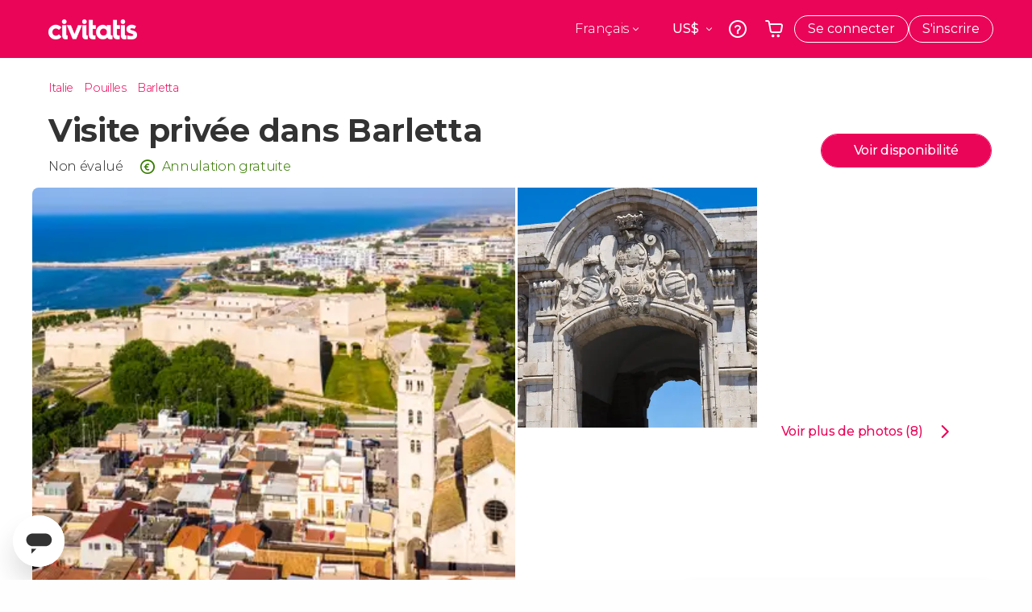

--- FILE ---
content_type: text/html;charset=UTF-8
request_url: https://www.civitatis.com/fr/barletta/visite-privee-barletta/
body_size: 44272
content:
<!DOCTYPE html>
<html
    lang="fr"
            data-lang="fr"
    >
	<head>
					<link rel="preconnect" href="https://calendar.civitatis.com">
			<link rel="dns-prefetch" href="https://calendar.civitatis.com">
							<link rel="preconnect" href="cdn.optimizely.com">
			<link rel="dns-prefetch" href="cdn.optimizely.com">
			            <script type="text/javascript">window.gdprAppliesGlobally=true;(function(){function n(e){if(!window.frames[e]){if(document.body&&document.body.firstChild){var t=document.body;var r=document.createElement("iframe");r.style.display="none";r.name=e;r.title=e;}else{setTimeout(function(){n(e)},5)}}}function e(r,a,o,s,c){function e(e,t,r,n){if(typeof r!=="function"){return}if(!window[a]){window[a]=[]}var i=false;if(c){i=c(e,n,r)}if(!i){window[a].push({command:e,version:t,callback:r,parameter:n})}}e.stub=true;e.stubVersion=2;function t(n){if(!window[r]||window[r].stub!==true){return}if(!n.data){return}var i=typeof n.data==="string";var e;try{e=i?JSON.parse(n.data):n.data}catch(t){return}if(e[o]){var a=e[o];window[r](a.command,a.version,function(e,t){var r={};r[s]={returnValue:e,success:t,callId:a.callId};n.source.postMessage(i?JSON.stringify(r):r,"*")},a.parameter)}}if(typeof window[r]!=="function"){window[r]=e;if(window.addEventListener){window.addEventListener("message",t,false)}else{window.attachEvent("onmessage",t)}}}e("__uspapi","__uspapiBuffer","__uspapiCall","__uspapiReturn");n("__uspapiLocator");e("__tcfapi","__tcfapiBuffer","__tcfapiCall","__tcfapiReturn");n("__tcfapiLocator");(function(e){var i=document.createElement("script");i.id="spcloader";i.type="text/javascript";i["defer"]=true;i.charset="utf-8";var a="/didomi/"+e+"/loader.js?target="+document.location.hostname;if(window.didomiConfig&&window.didomiConfig.user){var o=window.didomiConfig.user;var s=o.country;var c=o.region;if(s){a=a+"&country="+s;if(c){a=a+"&region="+c}}};n.href=a;i.src=a;var d=document.getElementsByTagName("script")[0];d.parentNode.insertBefore(i,d)})("60ac3ba7-1ae5-42dc-be9a-50140ae6cea1")})();</script>
    <script type="text/javascript">
        window.didomiConfig = {
            languages: {
                enabled: ['fr'],
                default: 'fr'
            }
        };
        var updateDidomiClass = function () {
            if (Didomi.notice.isVisible()) {
                document.body.classList.add('is-didomi-visible'); 
            }
            else { 
                document.body.classList.remove('is-didomi-visible'); 
                
                if(typeof CivAPP !== 'undefined' && typeof CivAPP.Utils !== 'undefined' && typeof CivAPP.Utils.removeFixedElementsFromElement == 'function') {
                    CivAPP.Utils.removeFixedElementsFromElement();
                    $(window).off("resize.initZendeskFixDidomi");
                }
            }
        }
        window.didomiOnReady = window.didomiOnReady || [];
        window.didomiOnReady.push(function (Didomi) {
            updateDidomiClass();
        });
        window.didomiOnReady.push(function (Didomi) {
            Didomi.on('consent.changed',function () {
                setTimeout(function () {
                    updateDidomiClass();
                }, 200);
                consentPush();
                // The user consent status has changed
                if (typeof dataLayer !== 'undefined') {
                    dataLayer.push({
                        'event': 'consentUpdate'
                    });
                }
            });
            Didomi.on('notice.hidden',function () {
                setTimeout(function () {
                    updateDidomiClass();
                }, 200);
            });
            consentPush();
            // The user consent status has changed
            if (typeof dataLayer !== 'undefined') {
                dataLayer.push({
                    'event': 'consentInit'
                });
            }
        });

        if(typeof CivAPP !== 'undefined' && typeof CivAPP.Utils !== 'undefined' && typeof CivAPP.Utils.createCookie == 'function'){
            if(typeof(window.didomiState.didomiVendorsConsent) !== 'undefined' &&  CivAPP.Utils.readCookie('OptimizeEnabled') == null && 'true' == 'true'){
                var enabled = false;
                var vendorToSearch = 'c:googleana-W4pwUnkt';
                var acceptedVendors = window.didomiState.didomiVendorsConsent.split(",");
                for(var i = 0; i < acceptedVendors.length; i++){
                    if(acceptedVendors[i] == vendorToSearch){
                        enabled = true;
                    }
                }
                CivAPP.Utils.createCookie('OptimizeEnabled', enabled, 30);
            }
        }

        function consentPush()
        {
            var enabled = false;
            var vendorFound = false;
            var vendorToSearch = 'c:optimizely-i4R9Tawr';
            var acceptedVendors = window.didomiState.didomiVendorsConsent.split(",");

            for(var i = 0; i < acceptedVendors.length; i++){
                if(acceptedVendors[i] === vendorToSearch){
                    vendorFound = true;
                    break;
                }
            }

            if (vendorFound) {
                window.optimizely = window.optimizely || [];
                window.optimizely.push({
                    "type": "sendEvents"
                });
            } else {
                window.optimizely = window.optimizely || [];
                window.optimizely.push({
                    "type": "holdEvents"
                });
            }
            
            if(typeof CivAPP !== 'undefined' && typeof CivAPP.Utils !== 'undefined' && typeof CivAPP.Utils.createCookie == 'function'){
                CivAPP.Utils.createCookie('OptimizeEnabled', enabled, 30);
            }
            
            // The SDK is done loading, check the consent status of the user
            //const AllStatus = Didomi.getUserConsentStatusForAll();
            //dataLayer.push({'DidomiStatus': AllStatus});
            if (typeof dataLayer !== 'undefined') {
                dataLayer.push({
                    'DidomiStatus': {
                        // Didomi variables
                        'GDPRApplies': typeof(window.didomiState.didomiGDPRApplies) !== 'undefined' ? window.didomiState.didomiGDPRApplies : null,
                        'IABConsent': typeof(window.didomiState.didomiIABConsent) !== 'undefined' ? window.didomiState.didomiIABConsent : null  ,
                        'VendorsConsent': typeof(window.didomiState.didomiVendorsConsent) !== 'undefined' ? window.didomiState.didomiVendorsConsent : null, //Socios aceptados
                        'VendorsConsentUnknown': typeof(window.didomiState.didomiVendorsConsentUnknown) !== 'undefined' ? window.didomiState.didomiVendorsConsentUnknown : null, //Socios sin estado
                        'VendorsConsentDenied': typeof(window.didomiState.didomiVendorsConsentDenied) !== 'undefined' ? window.didomiState.didomiVendorsConsentDenied : null, //Socios denegados
                        'PurposesConsent': typeof(window.didomiState.didomiPurposesConsent) !== 'undefined' ? window.didomiState.didomiPurposesConsent : null, //Categorias aceptadas
                        'PurposesConsentUnknown': typeof(window.didomiState.didomiPurposesConsentUnknown) !== 'undefined' ? window.didomiState.didomiPurposesConsentUnknown : null, //Categorias sin estado
                        'PurposesConsentDenied': typeof(window.didomiState.didomiPurposesConsentDenied) !== 'undefined' ? window.didomiState.didomiPurposesConsentDenied : null, //Categorias denegadas
                        'ExperimentId': typeof(window.didomiState.didomiExperimentId) !== 'undefined' ? window.didomiState.didomiExperimentId : null, //Id de experimento
                        'ExperimentUserGroup': typeof(window.didomiState.didomiExperimentUserGroup) !== 'undefined' ? window.didomiState.didomiExperimentUserGroup : null //Grupo de experimento
                    }
                }
            );
            }
        }
    </script>
			    <link rel="preload" href="/optimizely/js/26536550308.js" as="script">
    <link rel="preconnect" href="//logx.optimizely.com">
    <script src="/optimizely/js/26536550308.js"></script>

            <script>
            window.optimizelySdkKey = "KMwjRfHFmBPVggMuSbbYR";
            
            document.addEventListener('DOMContentLoaded', function() {
                if (!window.optimizelySdkKey) {
                    window.optimizelySdkKey = "KMwjRfHFmBPVggMuSbbYR";
                }
            });
        </script>
        <link rel="preload" href="/optimizely/datafiles/KMwjRfHFmBPVggMuSbbYR.json/tag.js" as="script">
    <script src="/optimizely/datafiles/KMwjRfHFmBPVggMuSbbYR.json/tag.js" id="optimizelySDKEnabled"></script>
										<script>
    dataLayer = window.dataLayer || [];
    dataLayer.push({
        'pageLanguage': 'fr',
        'geoCode': 'US',
    });
</script>
    <script>
        window.gtmEnabled = true;
    </script>
    <script>
        (function (w, d, s, l, i) {w[l] = w[l] || [];w[l].push({'gtm.start': new Date().getTime(), event: 'gtm.js'});var f = d.getElementsByTagName(s)[0], j = d.createElement(s), dl = l != 'dataLayer' ? '&l=' + l : '';j.defer = true;j.src = '/gtm/gtm.js?id=' + i + dl;
        j.addEventListener('load', function() {
            var _ge = new CustomEvent('gtm_loaded', { bubbles: true });
            d.dispatchEvent(_ge);
        });

        j.addEventListener('error', function(event) {
            var errorMessage = 'Script load error - URL: ' + event.target.src;
            var _ge = new CustomEvent('gtm_error', { 
                bubbles: true, 
                detail: errorMessage 
            });

            d.dispatchEvent(_ge);
        });

        f.parentNode.insertBefore(j, f);})(window, document, 'script', 'dataLayer', 'GTM-NWH47P4');
    </script>

    <script>
    dataLayer.push({'currencyCode': 'USD'});
</script>


    
    <script>
        var showConfirmationTags = true;
        var GTMData = {"event":"productView","ecommerce":{"navigationCurrency":"USD","currencyCode":"EUR","impressions":[],"detail":{"products":[{"id":136694,"name":"Visite privee dans Barletta","price":62.5,"brand":11872,"category":"Visites guidees et free tours","position":0,"url":"https:\/\/www.civitatis.com\/fr\/barletta\/visite-privee-barletta","list":"Barletta","list_id":"2928","category2":0,"category3":1,"category4":"112","dimension44":"Barletta","dimension32":290.16}]},"is_from_guide":false,"guide_name":""}};
    </script>

    <script>
        var GTMDataImpresion = {"event":"productImpression","ecommerce":{"navigationCurrency":"USD","currencyCode":"EUR","impressions":[],"is_from_guide":false,"guide_name":""}};
    </script>


    <meta name="sitewide-event" content="[base64]">

    <meta name="channel-event" content="IntcImV2ZW50XCI6XCJjaGFubmVsXCIsXCJjaGFubmVsXCI6e1wiYWZmaWxpYXRlX2lkXCI6NjY2LFwiYWdlbmN5X2lkXCI6XCJcIn19Ig==">

    <meta name="user-event" content="IntcImV2ZW50XCI6XCJ1c2VyXCIsXCJ1c2VyXCI6e1wibG9naW5fc3RhdHVzXCI6XCJcIixcImNsaWVudF9pZFwiOm51bGwsXCJ1c2VySWRcIjpcIlwiLFwidXNlcl9jaXZpdGF0aXNJRFwiOlwiXCIsXCJ1c2VyX3ByZXZpb3VzXCI6bnVsbH19Ig==">

						<script type="text/javascript">
    if (typeof dataLayer == 'undefined') {
        dataLayer = [];
    }
        dataLayer.push({
                'DidomiStatus': {
                    // Didomi variables
                    'GDPRApplies': '1',
                    'IABConsent':'CO7n8C8O7n8C8AHABBENA8CkAP_AAE7AAAAAF5wAQF5gAAAA.f_gACdgAAAAA',
                    'VendorsConsent': 'iab:16,iab:91,iab:132,didomi:google,c:bing-ads,c:microsoft,c:yahoo-analytics,c:ab-tasty,c:new-relic,c:yahoo-gemini-and-flurry,c:civitatis-92D3czdb,c:facebook-P3gAx3qD,', //Socios aceptados
                    'VendorsConsentUnknown': '', //Socios sin estado
                    'VendorsConsentDenied': '', //Socios denegados
                    'PurposesConsent': 'datosprop-PVLNLgfk,geo_marketing_studies,geo_ads,cookies,select_basic_ads,create_ads_profile,select_personalized_ads,measure_ad_performance,improve_products,market_research,measure_content_performance,select_personalized_content,create_content_profile,device_characteristics,', //Categorias aceptadas
                    'PurposesConsentUnknown': '', //Categorias sin estado
                    'PurposesConsentDenied': '', //Categorias denegadas
                    'ExperimentId': '', //Id de experimento
                    'ExperimentUserGroup': '', //Grupo de experimento
                }
            });
</script>				
    
                            <title>Visite privée dans Barletta avec guide francophone - Civitatis</title>
            <script type="application/ld+json">
{
    "@context": "https://schema.org",
    "@type": "Organization",
    "url": "https://www.civitatis.com/fr/",
    "logo": "https://www.civitatis.com/f/images/civitatis.com/ic_launcher144x144.png",
    "sameAs": [
        "https://www.facebook.com/civitatis ",
        "https://twitter.com/civitatis ",
        "https://www.instagram.com/civitatis ",
        "https://www.youtube.com/user/civitatis "
    ]
}
</script>                <meta name="title" content="Visite privée dans Barletta avec guide francophone - Civitatis" />
            <meta name="description" content="Avec cette visite privée de Barletta, découvrez des églises romanes, une bataille historique, le colosse Héraclius et de magnifiques vues sur la mer Adriatique." />
                <meta name="keywords" content="visite privee barletta, visite guidee privee barletta, barletta avec guide prive francais, guide prive barletta, visite barletta francais avec guide prive, que voir barletta" />
        <meta name="format-detection" content="telephone=no">
    <meta http-equiv="Content-Type" content="text/html; charset=utf-8" />
    <meta name="author" content="Civitatis">
    <meta name="revisit-after" content="30" />
    <meta name="robots" content="all" />
    <meta name="viewport" content="width=device-width,initial-scale=1.0,minimum-scale=1.0,maximum-scale=5.0,user-scalable=yes"/>
    <meta http-equiv="x-ua-compatible" content="ie=edge"><script type="text/javascript">(window.NREUM||(NREUM={})).init={privacy:{cookies_enabled:true},ajax:{deny_list:["bam-cell.nr-data.net"]},session_trace:{sampling_rate:0.0,mode:"FIXED_RATE",enabled:true,error_sampling_rate:0.0},feature_flags:["soft_nav"],distributed_tracing:{enabled:true}};(window.NREUM||(NREUM={})).loader_config={agentID:"7205428",accountID:"806379",trustKey:"806379",licenseKey:"9bf0b81ab3",applicationID:"7205421",browserID:"7205428"};;/*! For license information please see nr-loader-rum-1.308.0.min.js.LICENSE.txt */
(()=>{var e,t,r={163:(e,t,r)=>{"use strict";r.d(t,{j:()=>E});var n=r(384),i=r(1741);var a=r(2555);r(860).K7.genericEvents;const s="experimental.resources",o="register",c=e=>{if(!e||"string"!=typeof e)return!1;try{document.createDocumentFragment().querySelector(e)}catch{return!1}return!0};var d=r(2614),u=r(944),l=r(8122);const f="[data-nr-mask]",g=e=>(0,l.a)(e,(()=>{const e={feature_flags:[],experimental:{allow_registered_children:!1,resources:!1},mask_selector:"*",block_selector:"[data-nr-block]",mask_input_options:{color:!1,date:!1,"datetime-local":!1,email:!1,month:!1,number:!1,range:!1,search:!1,tel:!1,text:!1,time:!1,url:!1,week:!1,textarea:!1,select:!1,password:!0}};return{ajax:{deny_list:void 0,block_internal:!0,enabled:!0,autoStart:!0},api:{get allow_registered_children(){return e.feature_flags.includes(o)||e.experimental.allow_registered_children},set allow_registered_children(t){e.experimental.allow_registered_children=t},duplicate_registered_data:!1},browser_consent_mode:{enabled:!1},distributed_tracing:{enabled:void 0,exclude_newrelic_header:void 0,cors_use_newrelic_header:void 0,cors_use_tracecontext_headers:void 0,allowed_origins:void 0},get feature_flags(){return e.feature_flags},set feature_flags(t){e.feature_flags=t},generic_events:{enabled:!0,autoStart:!0},harvest:{interval:30},jserrors:{enabled:!0,autoStart:!0},logging:{enabled:!0,autoStart:!0},metrics:{enabled:!0,autoStart:!0},obfuscate:void 0,page_action:{enabled:!0},page_view_event:{enabled:!0,autoStart:!0},page_view_timing:{enabled:!0,autoStart:!0},performance:{capture_marks:!1,capture_measures:!1,capture_detail:!0,resources:{get enabled(){return e.feature_flags.includes(s)||e.experimental.resources},set enabled(t){e.experimental.resources=t},asset_types:[],first_party_domains:[],ignore_newrelic:!0}},privacy:{cookies_enabled:!0},proxy:{assets:void 0,beacon:void 0},session:{expiresMs:d.wk,inactiveMs:d.BB},session_replay:{autoStart:!0,enabled:!1,preload:!1,sampling_rate:10,error_sampling_rate:100,collect_fonts:!1,inline_images:!1,fix_stylesheets:!0,mask_all_inputs:!0,get mask_text_selector(){return e.mask_selector},set mask_text_selector(t){c(t)?e.mask_selector="".concat(t,",").concat(f):""===t||null===t?e.mask_selector=f:(0,u.R)(5,t)},get block_class(){return"nr-block"},get ignore_class(){return"nr-ignore"},get mask_text_class(){return"nr-mask"},get block_selector(){return e.block_selector},set block_selector(t){c(t)?e.block_selector+=",".concat(t):""!==t&&(0,u.R)(6,t)},get mask_input_options(){return e.mask_input_options},set mask_input_options(t){t&&"object"==typeof t?e.mask_input_options={...t,password:!0}:(0,u.R)(7,t)}},session_trace:{enabled:!0,autoStart:!0},soft_navigations:{enabled:!0,autoStart:!0},spa:{enabled:!0,autoStart:!0},ssl:void 0,user_actions:{enabled:!0,elementAttributes:["id","className","tagName","type"]}}})());var p=r(6154),m=r(9324);let h=0;const v={buildEnv:m.F3,distMethod:m.Xs,version:m.xv,originTime:p.WN},b={consented:!1},y={appMetadata:{},get consented(){return this.session?.state?.consent||b.consented},set consented(e){b.consented=e},customTransaction:void 0,denyList:void 0,disabled:!1,harvester:void 0,isolatedBacklog:!1,isRecording:!1,loaderType:void 0,maxBytes:3e4,obfuscator:void 0,onerror:void 0,ptid:void 0,releaseIds:{},session:void 0,timeKeeper:void 0,registeredEntities:[],jsAttributesMetadata:{bytes:0},get harvestCount(){return++h}},_=e=>{const t=(0,l.a)(e,y),r=Object.keys(v).reduce((e,t)=>(e[t]={value:v[t],writable:!1,configurable:!0,enumerable:!0},e),{});return Object.defineProperties(t,r)};var w=r(5701);const x=e=>{const t=e.startsWith("http");e+="/",r.p=t?e:"https://"+e};var R=r(7836),k=r(3241);const A={accountID:void 0,trustKey:void 0,agentID:void 0,licenseKey:void 0,applicationID:void 0,xpid:void 0},S=e=>(0,l.a)(e,A),T=new Set;function E(e,t={},r,s){let{init:o,info:c,loader_config:d,runtime:u={},exposed:l=!0}=t;if(!c){const e=(0,n.pV)();o=e.init,c=e.info,d=e.loader_config}e.init=g(o||{}),e.loader_config=S(d||{}),c.jsAttributes??={},p.bv&&(c.jsAttributes.isWorker=!0),e.info=(0,a.D)(c);const f=e.init,m=[c.beacon,c.errorBeacon];T.has(e.agentIdentifier)||(f.proxy.assets&&(x(f.proxy.assets),m.push(f.proxy.assets)),f.proxy.beacon&&m.push(f.proxy.beacon),e.beacons=[...m],function(e){const t=(0,n.pV)();Object.getOwnPropertyNames(i.W.prototype).forEach(r=>{const n=i.W.prototype[r];if("function"!=typeof n||"constructor"===n)return;let a=t[r];e[r]&&!1!==e.exposed&&"micro-agent"!==e.runtime?.loaderType&&(t[r]=(...t)=>{const n=e[r](...t);return a?a(...t):n})})}(e),(0,n.US)("activatedFeatures",w.B)),u.denyList=[...f.ajax.deny_list||[],...f.ajax.block_internal?m:[]],u.ptid=e.agentIdentifier,u.loaderType=r,e.runtime=_(u),T.has(e.agentIdentifier)||(e.ee=R.ee.get(e.agentIdentifier),e.exposed=l,(0,k.W)({agentIdentifier:e.agentIdentifier,drained:!!w.B?.[e.agentIdentifier],type:"lifecycle",name:"initialize",feature:void 0,data:e.config})),T.add(e.agentIdentifier)}},384:(e,t,r)=>{"use strict";r.d(t,{NT:()=>s,US:()=>u,Zm:()=>o,bQ:()=>d,dV:()=>c,pV:()=>l});var n=r(6154),i=r(1863),a=r(1910);const s={beacon:"bam.nr-data.net",errorBeacon:"bam.nr-data.net"};function o(){return n.gm.NREUM||(n.gm.NREUM={}),void 0===n.gm.newrelic&&(n.gm.newrelic=n.gm.NREUM),n.gm.NREUM}function c(){let e=o();return e.o||(e.o={ST:n.gm.setTimeout,SI:n.gm.setImmediate||n.gm.setInterval,CT:n.gm.clearTimeout,XHR:n.gm.XMLHttpRequest,REQ:n.gm.Request,EV:n.gm.Event,PR:n.gm.Promise,MO:n.gm.MutationObserver,FETCH:n.gm.fetch,WS:n.gm.WebSocket},(0,a.i)(...Object.values(e.o))),e}function d(e,t){let r=o();r.initializedAgents??={},t.initializedAt={ms:(0,i.t)(),date:new Date},r.initializedAgents[e]=t}function u(e,t){o()[e]=t}function l(){return function(){let e=o();const t=e.info||{};e.info={beacon:s.beacon,errorBeacon:s.errorBeacon,...t}}(),function(){let e=o();const t=e.init||{};e.init={...t}}(),c(),function(){let e=o();const t=e.loader_config||{};e.loader_config={...t}}(),o()}},782:(e,t,r)=>{"use strict";r.d(t,{T:()=>n});const n=r(860).K7.pageViewTiming},860:(e,t,r)=>{"use strict";r.d(t,{$J:()=>u,K7:()=>c,P3:()=>d,XX:()=>i,Yy:()=>o,df:()=>a,qY:()=>n,v4:()=>s});const n="events",i="jserrors",a="browser/blobs",s="rum",o="browser/logs",c={ajax:"ajax",genericEvents:"generic_events",jserrors:i,logging:"logging",metrics:"metrics",pageAction:"page_action",pageViewEvent:"page_view_event",pageViewTiming:"page_view_timing",sessionReplay:"session_replay",sessionTrace:"session_trace",softNav:"soft_navigations",spa:"spa"},d={[c.pageViewEvent]:1,[c.pageViewTiming]:2,[c.metrics]:3,[c.jserrors]:4,[c.spa]:5,[c.ajax]:6,[c.sessionTrace]:7,[c.softNav]:8,[c.sessionReplay]:9,[c.logging]:10,[c.genericEvents]:11},u={[c.pageViewEvent]:s,[c.pageViewTiming]:n,[c.ajax]:n,[c.spa]:n,[c.softNav]:n,[c.metrics]:i,[c.jserrors]:i,[c.sessionTrace]:a,[c.sessionReplay]:a,[c.logging]:o,[c.genericEvents]:"ins"}},944:(e,t,r)=>{"use strict";r.d(t,{R:()=>i});var n=r(3241);function i(e,t){"function"==typeof console.debug&&(console.debug("New Relic Warning: https://github.com/newrelic/newrelic-browser-agent/blob/main/docs/warning-codes.md#".concat(e),t),(0,n.W)({agentIdentifier:null,drained:null,type:"data",name:"warn",feature:"warn",data:{code:e,secondary:t}}))}},1687:(e,t,r)=>{"use strict";r.d(t,{Ak:()=>d,Ze:()=>f,x3:()=>u});var n=r(3241),i=r(7836),a=r(3606),s=r(860),o=r(2646);const c={};function d(e,t){const r={staged:!1,priority:s.P3[t]||0};l(e),c[e].get(t)||c[e].set(t,r)}function u(e,t){e&&c[e]&&(c[e].get(t)&&c[e].delete(t),p(e,t,!1),c[e].size&&g(e))}function l(e){if(!e)throw new Error("agentIdentifier required");c[e]||(c[e]=new Map)}function f(e="",t="feature",r=!1){if(l(e),!e||!c[e].get(t)||r)return p(e,t);c[e].get(t).staged=!0,g(e)}function g(e){const t=Array.from(c[e]);t.every(([e,t])=>t.staged)&&(t.sort((e,t)=>e[1].priority-t[1].priority),t.forEach(([t])=>{c[e].delete(t),p(e,t)}))}function p(e,t,r=!0){const s=e?i.ee.get(e):i.ee,c=a.i.handlers;if(!s.aborted&&s.backlog&&c){if((0,n.W)({agentIdentifier:e,type:"lifecycle",name:"drain",feature:t}),r){const e=s.backlog[t],r=c[t];if(r){for(let t=0;e&&t<e.length;++t)m(e[t],r);Object.entries(r).forEach(([e,t])=>{Object.values(t||{}).forEach(t=>{t[0]?.on&&t[0]?.context()instanceof o.y&&t[0].on(e,t[1])})})}}s.isolatedBacklog||delete c[t],s.backlog[t]=null,s.emit("drain-"+t,[])}}function m(e,t){var r=e[1];Object.values(t[r]||{}).forEach(t=>{var r=e[0];if(t[0]===r){var n=t[1],i=e[3],a=e[2];n.apply(i,a)}})}},1738:(e,t,r)=>{"use strict";r.d(t,{U:()=>g,Y:()=>f});var n=r(3241),i=r(9908),a=r(1863),s=r(944),o=r(5701),c=r(3969),d=r(8362),u=r(860),l=r(4261);function f(e,t,r,a){const f=a||r;!f||f[e]&&f[e]!==d.d.prototype[e]||(f[e]=function(){(0,i.p)(c.xV,["API/"+e+"/called"],void 0,u.K7.metrics,r.ee),(0,n.W)({agentIdentifier:r.agentIdentifier,drained:!!o.B?.[r.agentIdentifier],type:"data",name:"api",feature:l.Pl+e,data:{}});try{return t.apply(this,arguments)}catch(e){(0,s.R)(23,e)}})}function g(e,t,r,n,s){const o=e.info;null===r?delete o.jsAttributes[t]:o.jsAttributes[t]=r,(s||null===r)&&(0,i.p)(l.Pl+n,[(0,a.t)(),t,r],void 0,"session",e.ee)}},1741:(e,t,r)=>{"use strict";r.d(t,{W:()=>a});var n=r(944),i=r(4261);class a{#e(e,...t){if(this[e]!==a.prototype[e])return this[e](...t);(0,n.R)(35,e)}addPageAction(e,t){return this.#e(i.hG,e,t)}register(e){return this.#e(i.eY,e)}recordCustomEvent(e,t){return this.#e(i.fF,e,t)}setPageViewName(e,t){return this.#e(i.Fw,e,t)}setCustomAttribute(e,t,r){return this.#e(i.cD,e,t,r)}noticeError(e,t){return this.#e(i.o5,e,t)}setUserId(e,t=!1){return this.#e(i.Dl,e,t)}setApplicationVersion(e){return this.#e(i.nb,e)}setErrorHandler(e){return this.#e(i.bt,e)}addRelease(e,t){return this.#e(i.k6,e,t)}log(e,t){return this.#e(i.$9,e,t)}start(){return this.#e(i.d3)}finished(e){return this.#e(i.BL,e)}recordReplay(){return this.#e(i.CH)}pauseReplay(){return this.#e(i.Tb)}addToTrace(e){return this.#e(i.U2,e)}setCurrentRouteName(e){return this.#e(i.PA,e)}interaction(e){return this.#e(i.dT,e)}wrapLogger(e,t,r){return this.#e(i.Wb,e,t,r)}measure(e,t){return this.#e(i.V1,e,t)}consent(e){return this.#e(i.Pv,e)}}},1863:(e,t,r)=>{"use strict";function n(){return Math.floor(performance.now())}r.d(t,{t:()=>n})},1910:(e,t,r)=>{"use strict";r.d(t,{i:()=>a});var n=r(944);const i=new Map;function a(...e){return e.every(e=>{if(i.has(e))return i.get(e);const t="function"==typeof e?e.toString():"",r=t.includes("[native code]"),a=t.includes("nrWrapper");return r||a||(0,n.R)(64,e?.name||t),i.set(e,r),r})}},2555:(e,t,r)=>{"use strict";r.d(t,{D:()=>o,f:()=>s});var n=r(384),i=r(8122);const a={beacon:n.NT.beacon,errorBeacon:n.NT.errorBeacon,licenseKey:void 0,applicationID:void 0,sa:void 0,queueTime:void 0,applicationTime:void 0,ttGuid:void 0,user:void 0,account:void 0,product:void 0,extra:void 0,jsAttributes:{},userAttributes:void 0,atts:void 0,transactionName:void 0,tNamePlain:void 0};function s(e){try{return!!e.licenseKey&&!!e.errorBeacon&&!!e.applicationID}catch(e){return!1}}const o=e=>(0,i.a)(e,a)},2614:(e,t,r)=>{"use strict";r.d(t,{BB:()=>s,H3:()=>n,g:()=>d,iL:()=>c,tS:()=>o,uh:()=>i,wk:()=>a});const n="NRBA",i="SESSION",a=144e5,s=18e5,o={STARTED:"session-started",PAUSE:"session-pause",RESET:"session-reset",RESUME:"session-resume",UPDATE:"session-update"},c={SAME_TAB:"same-tab",CROSS_TAB:"cross-tab"},d={OFF:0,FULL:1,ERROR:2}},2646:(e,t,r)=>{"use strict";r.d(t,{y:()=>n});class n{constructor(e){this.contextId=e}}},2843:(e,t,r)=>{"use strict";r.d(t,{G:()=>a,u:()=>i});var n=r(3878);function i(e,t=!1,r,i){(0,n.DD)("visibilitychange",function(){if(t)return void("hidden"===document.visibilityState&&e());e(document.visibilityState)},r,i)}function a(e,t,r){(0,n.sp)("pagehide",e,t,r)}},3241:(e,t,r)=>{"use strict";r.d(t,{W:()=>a});var n=r(6154);const i="newrelic";function a(e={}){try{n.gm.dispatchEvent(new CustomEvent(i,{detail:e}))}catch(e){}}},3606:(e,t,r)=>{"use strict";r.d(t,{i:()=>a});var n=r(9908);a.on=s;var i=a.handlers={};function a(e,t,r,a){s(a||n.d,i,e,t,r)}function s(e,t,r,i,a){a||(a="feature"),e||(e=n.d);var s=t[a]=t[a]||{};(s[r]=s[r]||[]).push([e,i])}},3878:(e,t,r)=>{"use strict";function n(e,t){return{capture:e,passive:!1,signal:t}}function i(e,t,r=!1,i){window.addEventListener(e,t,n(r,i))}function a(e,t,r=!1,i){document.addEventListener(e,t,n(r,i))}r.d(t,{DD:()=>a,jT:()=>n,sp:()=>i})},3969:(e,t,r)=>{"use strict";r.d(t,{TZ:()=>n,XG:()=>o,rs:()=>i,xV:()=>s,z_:()=>a});const n=r(860).K7.metrics,i="sm",a="cm",s="storeSupportabilityMetrics",o="storeEventMetrics"},4234:(e,t,r)=>{"use strict";r.d(t,{W:()=>a});var n=r(7836),i=r(1687);class a{constructor(e,t){this.agentIdentifier=e,this.ee=n.ee.get(e),this.featureName=t,this.blocked=!1}deregisterDrain(){(0,i.x3)(this.agentIdentifier,this.featureName)}}},4261:(e,t,r)=>{"use strict";r.d(t,{$9:()=>d,BL:()=>o,CH:()=>g,Dl:()=>_,Fw:()=>y,PA:()=>h,Pl:()=>n,Pv:()=>k,Tb:()=>l,U2:()=>a,V1:()=>R,Wb:()=>x,bt:()=>b,cD:()=>v,d3:()=>w,dT:()=>c,eY:()=>p,fF:()=>f,hG:()=>i,k6:()=>s,nb:()=>m,o5:()=>u});const n="api-",i="addPageAction",a="addToTrace",s="addRelease",o="finished",c="interaction",d="log",u="noticeError",l="pauseReplay",f="recordCustomEvent",g="recordReplay",p="register",m="setApplicationVersion",h="setCurrentRouteName",v="setCustomAttribute",b="setErrorHandler",y="setPageViewName",_="setUserId",w="start",x="wrapLogger",R="measure",k="consent"},5289:(e,t,r)=>{"use strict";r.d(t,{GG:()=>s,Qr:()=>c,sB:()=>o});var n=r(3878),i=r(6389);function a(){return"undefined"==typeof document||"complete"===document.readyState}function s(e,t){if(a())return e();const r=(0,i.J)(e),s=setInterval(()=>{a()&&(clearInterval(s),r())},500);(0,n.sp)("load",r,t)}function o(e){if(a())return e();(0,n.DD)("DOMContentLoaded",e)}function c(e){if(a())return e();(0,n.sp)("popstate",e)}},5607:(e,t,r)=>{"use strict";r.d(t,{W:()=>n});const n=(0,r(9566).bz)()},5701:(e,t,r)=>{"use strict";r.d(t,{B:()=>a,t:()=>s});var n=r(3241);const i=new Set,a={};function s(e,t){const r=t.agentIdentifier;a[r]??={},e&&"object"==typeof e&&(i.has(r)||(t.ee.emit("rumresp",[e]),a[r]=e,i.add(r),(0,n.W)({agentIdentifier:r,loaded:!0,drained:!0,type:"lifecycle",name:"load",feature:void 0,data:e})))}},6154:(e,t,r)=>{"use strict";r.d(t,{OF:()=>c,RI:()=>i,WN:()=>u,bv:()=>a,eN:()=>l,gm:()=>s,mw:()=>o,sb:()=>d});var n=r(1863);const i="undefined"!=typeof window&&!!window.document,a="undefined"!=typeof WorkerGlobalScope&&("undefined"!=typeof self&&self instanceof WorkerGlobalScope&&self.navigator instanceof WorkerNavigator||"undefined"!=typeof globalThis&&globalThis instanceof WorkerGlobalScope&&globalThis.navigator instanceof WorkerNavigator),s=i?window:"undefined"!=typeof WorkerGlobalScope&&("undefined"!=typeof self&&self instanceof WorkerGlobalScope&&self||"undefined"!=typeof globalThis&&globalThis instanceof WorkerGlobalScope&&globalThis),o=Boolean("hidden"===s?.document?.visibilityState),c=/iPad|iPhone|iPod/.test(s.navigator?.userAgent),d=c&&"undefined"==typeof SharedWorker,u=((()=>{const e=s.navigator?.userAgent?.match(/Firefox[/\s](\d+\.\d+)/);Array.isArray(e)&&e.length>=2&&e[1]})(),Date.now()-(0,n.t)()),l=()=>"undefined"!=typeof PerformanceNavigationTiming&&s?.performance?.getEntriesByType("navigation")?.[0]?.responseStart},6389:(e,t,r)=>{"use strict";function n(e,t=500,r={}){const n=r?.leading||!1;let i;return(...r)=>{n&&void 0===i&&(e.apply(this,r),i=setTimeout(()=>{i=clearTimeout(i)},t)),n||(clearTimeout(i),i=setTimeout(()=>{e.apply(this,r)},t))}}function i(e){let t=!1;return(...r)=>{t||(t=!0,e.apply(this,r))}}r.d(t,{J:()=>i,s:()=>n})},6630:(e,t,r)=>{"use strict";r.d(t,{T:()=>n});const n=r(860).K7.pageViewEvent},7699:(e,t,r)=>{"use strict";r.d(t,{It:()=>a,KC:()=>o,No:()=>i,qh:()=>s});var n=r(860);const i=16e3,a=1e6,s="SESSION_ERROR",o={[n.K7.logging]:!0,[n.K7.genericEvents]:!1,[n.K7.jserrors]:!1,[n.K7.ajax]:!1}},7836:(e,t,r)=>{"use strict";r.d(t,{P:()=>o,ee:()=>c});var n=r(384),i=r(8990),a=r(2646),s=r(5607);const o="nr@context:".concat(s.W),c=function e(t,r){var n={},s={},u={},l=!1;try{l=16===r.length&&d.initializedAgents?.[r]?.runtime.isolatedBacklog}catch(e){}var f={on:p,addEventListener:p,removeEventListener:function(e,t){var r=n[e];if(!r)return;for(var i=0;i<r.length;i++)r[i]===t&&r.splice(i,1)},emit:function(e,r,n,i,a){!1!==a&&(a=!0);if(c.aborted&&!i)return;t&&a&&t.emit(e,r,n);var o=g(n);m(e).forEach(e=>{e.apply(o,r)});var d=v()[s[e]];d&&d.push([f,e,r,o]);return o},get:h,listeners:m,context:g,buffer:function(e,t){const r=v();if(t=t||"feature",f.aborted)return;Object.entries(e||{}).forEach(([e,n])=>{s[n]=t,t in r||(r[t]=[])})},abort:function(){f._aborted=!0,Object.keys(f.backlog).forEach(e=>{delete f.backlog[e]})},isBuffering:function(e){return!!v()[s[e]]},debugId:r,backlog:l?{}:t&&"object"==typeof t.backlog?t.backlog:{},isolatedBacklog:l};return Object.defineProperty(f,"aborted",{get:()=>{let e=f._aborted||!1;return e||(t&&(e=t.aborted),e)}}),f;function g(e){return e&&e instanceof a.y?e:e?(0,i.I)(e,o,()=>new a.y(o)):new a.y(o)}function p(e,t){n[e]=m(e).concat(t)}function m(e){return n[e]||[]}function h(t){return u[t]=u[t]||e(f,t)}function v(){return f.backlog}}(void 0,"globalEE"),d=(0,n.Zm)();d.ee||(d.ee=c)},8122:(e,t,r)=>{"use strict";r.d(t,{a:()=>i});var n=r(944);function i(e,t){try{if(!e||"object"!=typeof e)return(0,n.R)(3);if(!t||"object"!=typeof t)return(0,n.R)(4);const r=Object.create(Object.getPrototypeOf(t),Object.getOwnPropertyDescriptors(t)),a=0===Object.keys(r).length?e:r;for(let s in a)if(void 0!==e[s])try{if(null===e[s]){r[s]=null;continue}Array.isArray(e[s])&&Array.isArray(t[s])?r[s]=Array.from(new Set([...e[s],...t[s]])):"object"==typeof e[s]&&"object"==typeof t[s]?r[s]=i(e[s],t[s]):r[s]=e[s]}catch(e){r[s]||(0,n.R)(1,e)}return r}catch(e){(0,n.R)(2,e)}}},8362:(e,t,r)=>{"use strict";r.d(t,{d:()=>a});var n=r(9566),i=r(1741);class a extends i.W{agentIdentifier=(0,n.LA)(16)}},8374:(e,t,r)=>{r.nc=(()=>{try{return document?.currentScript?.nonce}catch(e){}return""})()},8990:(e,t,r)=>{"use strict";r.d(t,{I:()=>i});var n=Object.prototype.hasOwnProperty;function i(e,t,r){if(n.call(e,t))return e[t];var i=r();if(Object.defineProperty&&Object.keys)try{return Object.defineProperty(e,t,{value:i,writable:!0,enumerable:!1}),i}catch(e){}return e[t]=i,i}},9324:(e,t,r)=>{"use strict";r.d(t,{F3:()=>i,Xs:()=>a,xv:()=>n});const n="1.308.0",i="PROD",a="CDN"},9566:(e,t,r)=>{"use strict";r.d(t,{LA:()=>o,bz:()=>s});var n=r(6154);const i="xxxxxxxx-xxxx-4xxx-yxxx-xxxxxxxxxxxx";function a(e,t){return e?15&e[t]:16*Math.random()|0}function s(){const e=n.gm?.crypto||n.gm?.msCrypto;let t,r=0;return e&&e.getRandomValues&&(t=e.getRandomValues(new Uint8Array(30))),i.split("").map(e=>"x"===e?a(t,r++).toString(16):"y"===e?(3&a()|8).toString(16):e).join("")}function o(e){const t=n.gm?.crypto||n.gm?.msCrypto;let r,i=0;t&&t.getRandomValues&&(r=t.getRandomValues(new Uint8Array(e)));const s=[];for(var o=0;o<e;o++)s.push(a(r,i++).toString(16));return s.join("")}},9908:(e,t,r)=>{"use strict";r.d(t,{d:()=>n,p:()=>i});var n=r(7836).ee.get("handle");function i(e,t,r,i,a){a?(a.buffer([e],i),a.emit(e,t,r)):(n.buffer([e],i),n.emit(e,t,r))}}},n={};function i(e){var t=n[e];if(void 0!==t)return t.exports;var a=n[e]={exports:{}};return r[e](a,a.exports,i),a.exports}i.m=r,i.d=(e,t)=>{for(var r in t)i.o(t,r)&&!i.o(e,r)&&Object.defineProperty(e,r,{enumerable:!0,get:t[r]})},i.f={},i.e=e=>Promise.all(Object.keys(i.f).reduce((t,r)=>(i.f[r](e,t),t),[])),i.u=e=>"nr-rum-1.308.0.min.js",i.o=(e,t)=>Object.prototype.hasOwnProperty.call(e,t),e={},t="NRBA-1.308.0.PROD:",i.l=(r,n,a,s)=>{if(e[r])e[r].push(n);else{var o,c;if(void 0!==a)for(var d=document.getElementsByTagName("script"),u=0;u<d.length;u++){var l=d[u];if(l.getAttribute("src")==r||l.getAttribute("data-webpack")==t+a){o=l;break}}if(!o){c=!0;var f={296:"sha512-+MIMDsOcckGXa1EdWHqFNv7P+JUkd5kQwCBr3KE6uCvnsBNUrdSt4a/3/L4j4TxtnaMNjHpza2/erNQbpacJQA=="};(o=document.createElement("script")).charset="utf-8",i.nc&&o.setAttribute("nonce",i.nc),o.setAttribute("data-webpack",t+a),o.src=r,0!==o.src.indexOf(window.location.origin+"/")&&(o.crossOrigin="anonymous"),f[s]&&(o.integrity=f[s])}e[r]=[n];var g=(t,n)=>{o.onerror=o.onload=null,clearTimeout(p);var i=e[r];if(delete e[r],o.parentNode&&o.parentNode.removeChild(o),i&&i.forEach(e=>e(n)),t)return t(n)},p=setTimeout(g.bind(null,void 0,{type:"timeout",target:o}),12e4);o.onerror=g.bind(null,o.onerror),o.onload=g.bind(null,o.onload),c&&document.head.appendChild(o)}},i.r=e=>{"undefined"!=typeof Symbol&&Symbol.toStringTag&&Object.defineProperty(e,Symbol.toStringTag,{value:"Module"}),Object.defineProperty(e,"__esModule",{value:!0})},i.p="https://js-agent.newrelic.com/",(()=>{var e={374:0,840:0};i.f.j=(t,r)=>{var n=i.o(e,t)?e[t]:void 0;if(0!==n)if(n)r.push(n[2]);else{var a=new Promise((r,i)=>n=e[t]=[r,i]);r.push(n[2]=a);var s=i.p+i.u(t),o=new Error;i.l(s,r=>{if(i.o(e,t)&&(0!==(n=e[t])&&(e[t]=void 0),n)){var a=r&&("load"===r.type?"missing":r.type),s=r&&r.target&&r.target.src;o.message="Loading chunk "+t+" failed: ("+a+": "+s+")",o.name="ChunkLoadError",o.type=a,o.request=s,n[1](o)}},"chunk-"+t,t)}};var t=(t,r)=>{var n,a,[s,o,c]=r,d=0;if(s.some(t=>0!==e[t])){for(n in o)i.o(o,n)&&(i.m[n]=o[n]);if(c)c(i)}for(t&&t(r);d<s.length;d++)a=s[d],i.o(e,a)&&e[a]&&e[a][0](),e[a]=0},r=self["webpackChunk:NRBA-1.308.0.PROD"]=self["webpackChunk:NRBA-1.308.0.PROD"]||[];r.forEach(t.bind(null,0)),r.push=t.bind(null,r.push.bind(r))})(),(()=>{"use strict";i(8374);var e=i(8362),t=i(860);const r=Object.values(t.K7);var n=i(163);var a=i(9908),s=i(1863),o=i(4261),c=i(1738);var d=i(1687),u=i(4234),l=i(5289),f=i(6154),g=i(944),p=i(384);const m=e=>f.RI&&!0===e?.privacy.cookies_enabled;function h(e){return!!(0,p.dV)().o.MO&&m(e)&&!0===e?.session_trace.enabled}var v=i(6389),b=i(7699);class y extends u.W{constructor(e,t){super(e.agentIdentifier,t),this.agentRef=e,this.abortHandler=void 0,this.featAggregate=void 0,this.loadedSuccessfully=void 0,this.onAggregateImported=new Promise(e=>{this.loadedSuccessfully=e}),this.deferred=Promise.resolve(),!1===e.init[this.featureName].autoStart?this.deferred=new Promise((t,r)=>{this.ee.on("manual-start-all",(0,v.J)(()=>{(0,d.Ak)(e.agentIdentifier,this.featureName),t()}))}):(0,d.Ak)(e.agentIdentifier,t)}importAggregator(e,t,r={}){if(this.featAggregate)return;const n=async()=>{let n;await this.deferred;try{if(m(e.init)){const{setupAgentSession:t}=await i.e(296).then(i.bind(i,3305));n=t(e)}}catch(e){(0,g.R)(20,e),this.ee.emit("internal-error",[e]),(0,a.p)(b.qh,[e],void 0,this.featureName,this.ee)}try{if(!this.#t(this.featureName,n,e.init))return(0,d.Ze)(this.agentIdentifier,this.featureName),void this.loadedSuccessfully(!1);const{Aggregate:i}=await t();this.featAggregate=new i(e,r),e.runtime.harvester.initializedAggregates.push(this.featAggregate),this.loadedSuccessfully(!0)}catch(e){(0,g.R)(34,e),this.abortHandler?.(),(0,d.Ze)(this.agentIdentifier,this.featureName,!0),this.loadedSuccessfully(!1),this.ee&&this.ee.abort()}};f.RI?(0,l.GG)(()=>n(),!0):n()}#t(e,r,n){if(this.blocked)return!1;switch(e){case t.K7.sessionReplay:return h(n)&&!!r;case t.K7.sessionTrace:return!!r;default:return!0}}}var _=i(6630),w=i(2614),x=i(3241);class R extends y{static featureName=_.T;constructor(e){var t;super(e,_.T),this.setupInspectionEvents(e.agentIdentifier),t=e,(0,c.Y)(o.Fw,function(e,r){"string"==typeof e&&("/"!==e.charAt(0)&&(e="/"+e),t.runtime.customTransaction=(r||"http://custom.transaction")+e,(0,a.p)(o.Pl+o.Fw,[(0,s.t)()],void 0,void 0,t.ee))},t),this.importAggregator(e,()=>i.e(296).then(i.bind(i,3943)))}setupInspectionEvents(e){const t=(t,r)=>{t&&(0,x.W)({agentIdentifier:e,timeStamp:t.timeStamp,loaded:"complete"===t.target.readyState,type:"window",name:r,data:t.target.location+""})};(0,l.sB)(e=>{t(e,"DOMContentLoaded")}),(0,l.GG)(e=>{t(e,"load")}),(0,l.Qr)(e=>{t(e,"navigate")}),this.ee.on(w.tS.UPDATE,(t,r)=>{(0,x.W)({agentIdentifier:e,type:"lifecycle",name:"session",data:r})})}}class k extends e.d{constructor(e){var t;(super(),f.gm)?(this.features={},(0,p.bQ)(this.agentIdentifier,this),this.desiredFeatures=new Set(e.features||[]),this.desiredFeatures.add(R),(0,n.j)(this,e,e.loaderType||"agent"),t=this,(0,c.Y)(o.cD,function(e,r,n=!1){if("string"==typeof e){if(["string","number","boolean"].includes(typeof r)||null===r)return(0,c.U)(t,e,r,o.cD,n);(0,g.R)(40,typeof r)}else(0,g.R)(39,typeof e)},t),function(e){(0,c.Y)(o.Dl,function(t,r=!1){if("string"!=typeof t&&null!==t)return void(0,g.R)(41,typeof t);const n=e.info.jsAttributes["enduser.id"];r&&null!=n&&n!==t?(0,a.p)(o.Pl+"setUserIdAndResetSession",[t],void 0,"session",e.ee):(0,c.U)(e,"enduser.id",t,o.Dl,!0)},e)}(this),function(e){(0,c.Y)(o.nb,function(t){if("string"==typeof t||null===t)return(0,c.U)(e,"application.version",t,o.nb,!1);(0,g.R)(42,typeof t)},e)}(this),function(e){(0,c.Y)(o.d3,function(){e.ee.emit("manual-start-all")},e)}(this),function(e){(0,c.Y)(o.Pv,function(t=!0){if("boolean"==typeof t){if((0,a.p)(o.Pl+o.Pv,[t],void 0,"session",e.ee),e.runtime.consented=t,t){const t=e.features.page_view_event;t.onAggregateImported.then(e=>{const r=t.featAggregate;e&&!r.sentRum&&r.sendRum()})}}else(0,g.R)(65,typeof t)},e)}(this),this.run()):(0,g.R)(21)}get config(){return{info:this.info,init:this.init,loader_config:this.loader_config,runtime:this.runtime}}get api(){return this}run(){try{const e=function(e){const t={};return r.forEach(r=>{t[r]=!!e[r]?.enabled}),t}(this.init),n=[...this.desiredFeatures];n.sort((e,r)=>t.P3[e.featureName]-t.P3[r.featureName]),n.forEach(r=>{if(!e[r.featureName]&&r.featureName!==t.K7.pageViewEvent)return;if(r.featureName===t.K7.spa)return void(0,g.R)(67);const n=function(e){switch(e){case t.K7.ajax:return[t.K7.jserrors];case t.K7.sessionTrace:return[t.K7.ajax,t.K7.pageViewEvent];case t.K7.sessionReplay:return[t.K7.sessionTrace];case t.K7.pageViewTiming:return[t.K7.pageViewEvent];default:return[]}}(r.featureName).filter(e=>!(e in this.features));n.length>0&&(0,g.R)(36,{targetFeature:r.featureName,missingDependencies:n}),this.features[r.featureName]=new r(this)})}catch(e){(0,g.R)(22,e);for(const e in this.features)this.features[e].abortHandler?.();const t=(0,p.Zm)();delete t.initializedAgents[this.agentIdentifier]?.features,delete this.sharedAggregator;return t.ee.get(this.agentIdentifier).abort(),!1}}}var A=i(2843),S=i(782);class T extends y{static featureName=S.T;constructor(e){super(e,S.T),f.RI&&((0,A.u)(()=>(0,a.p)("docHidden",[(0,s.t)()],void 0,S.T,this.ee),!0),(0,A.G)(()=>(0,a.p)("winPagehide",[(0,s.t)()],void 0,S.T,this.ee)),this.importAggregator(e,()=>i.e(296).then(i.bind(i,2117))))}}var E=i(3969);class I extends y{static featureName=E.TZ;constructor(e){super(e,E.TZ),f.RI&&document.addEventListener("securitypolicyviolation",e=>{(0,a.p)(E.xV,["Generic/CSPViolation/Detected"],void 0,this.featureName,this.ee)}),this.importAggregator(e,()=>i.e(296).then(i.bind(i,9623)))}}new k({features:[R,T,I],loaderType:"lite"})})()})();</script>
            <meta name="theme-color" content="#f70759">
        <meta name="p:domain_verify" content="c7f46053b0b7b48b381542ef63ebe44e"/>
    <meta name="pinterest-rich-pin" content="false" />
            
    <link rel="preload" href="https://www.civitatis.com/f/fonts/civitatis-new-icons.woff2" as="font" type="font/woff2" crossorigin />
        <link rel="preload" href="https://www.civitatis.com/f/fonts/Montserrat-VF.woff2" as="font" type="font/woff2" crossorigin />
        <link rel="search" href="https://www.civitatis.com/opensearchdescription.xml" title="Civitatis – Visitas guiadas y excursiones en todo el mundo" type="application/opensearchdescription+xml">
                                
                                                                
            <link rel="preload" href="/f/italia/barletta/tour-privado-barletta-589x392.jpg" as="image" fetchpriority="high">
            
            
            <link rel="icon" href="/f/images/civitatis.com/favicon.png" sizes="32x32">
        <link rel="icon" href="/f/images/civitatis.com/favicon.png" sizes="192x192">

        <link rel="shortcut icon" href="https://www.civitatis.com/favicon.png" sizes="32x32">

        <link rel="apple-touch-icon" href="/f/images/civitatis.com/apple-touch-icon.png">
        <link rel="apple-touch-icon-precomposed" href="/f/images/civitatis.com/apple-touch-icon-precomposed.png">
        <link rel="apple-touch-icon" sizes="57x57" href="/f/images/civitatis.com/apple-touch-icon-57x57.png">
        <link rel="apple-touch-icon-precomposed" sizes="57x57" href="/f/images/civitatis.com/apple-touch-icon-57x57-precomposed.png">
        <link rel="apple-touch-icon" sizes="72x72" href="/f/images/civitatis.com/apple-touch-icon-72x72.png">
        <link rel="apple-touch-icon-precomposed" sizes="72x72" href="/f/images/civitatis.com/apple-touch-icon-72x72-precomposed.png">
        <link rel="apple-touch-icon" sizes="76x76" href="/f/images/civitatis.com/apple-touch-icon-76x76.png">
        <link rel="apple-touch-icon-precomposed" sizes="76x76" href="/f/images/civitatis.com/apple-touch-icon-76x76-precomposed.png">
        <link rel="apple-touch-icon" sizes="114x114" href="/f/images/civitatis.com/apple-touch-icon-114x114.png">
        <link rel="apple-touch-icon-precomposed" sizes="114x114" href="/f/images/civitatis.com/apple-touch-icon-114x114-precomposed.png">
        <link rel="apple-touch-icon" sizes="120x120" href="/f/images/civitatis.com/apple-touch-icon-120x120.png">
        <link rel="apple-touch-icon-precomposed" sizes="120x120" href="/f/images/civitatis.com/apple-touch-icon-120x120-precomposed.png">
        <link rel="apple-touch-icon" sizes="144x144" href="/f/images/civitatis.com/apple-touch-icon-144x144.png">
        <link rel="apple-touch-icon-precomposed" sizes="144x144" href="/f/images/civitatis.com/apple-touch-icon-144x144-precomposed.png">
        <link rel="apple-touch-icon" sizes="152x152" href="/f/images/civitatis.com/apple-touch-icon-152x152.png">
        <link rel="apple-touch-icon-precomposed" sizes="152x152" href="/f/images/civitatis.com/apple-touch-icon-152x152-precomposed.png">
        <link rel="apple-touch-icon" sizes="180x180" href="/f/images/civitatis.com/apple-touch-icon-180x180.png">
        <link rel="apple-touch-icon-precomposed" sizes="180x180" href="/f/images/civitatis.com/apple-touch-icon-180x180-precomposed.png">

        <meta name="msapplication-TileImage" content="/f/images/civitatis.com/favicon.png">
    
        
            <link rel="canonical" href="https://www.civitatis.com/fr/barletta/visite-privee-barletta/"/>
    
        
    
            <meta name="apple-itunes-app" content="app-id=1209079115"/>
        <link rel="manifest" href="/manifest.json">
        <script>
        var globalConfig = {
            jsVersion: '-2f87c134e413470603b9436a8b4eae056c09e4c7.min.js',
            cssVersion: '-2f87c134e413470603b9436a8b4eae056c09e4c7.min.css',
        }
    </script>

						
		
                                                                                <link rel="alternate" href="https://www.civitatis.com/en/barletta/private-tour/" hreflang="en"/>
                                                    <link rel="alternate" href="https://www.civitatis.com/en/barletta/private-tour/" hreflang="x-default"/>
                                                                                                    <link rel="alternate" href="https://www.civitatis.com/es/barletta/tour-privado-barletta/" hreflang="es"/>
                                                                                                    <link rel="alternate" href="https://www.civitatis.com/ar/barletta/tour-privado-barletta/" hreflang="es-AR"/>
                                                                                                    <link rel="alternate" href="https://www.civitatis.com/mx/barletta/tour-privado-barletta/" hreflang="es-MX"/>
                                                                                                    <link rel="alternate" href="https://www.civitatis.com/fr/barletta/visite-privee-barletta/" hreflang="fr"/>
                                                                                                    <link rel="alternate" href="https://www.civitatis.com/it/barletta/tour-privato-barletta/" hreflang="it"/>
                                                                    
		    
    <meta name="twitter:card" content="summary_large_image" />
    <meta name="twitter:site" content="@civitatis" />
    <meta name="twitter:description" content="Avec cette visite privée de Barletta, découvrez des églises romanes, une bataille historique, le colosse Héraclius et de magnifiques vues sur la mer Adriatique." />
    <meta name="twitter:title" content="Visite privée dans Barletta avec guide francophone - Civitatis">
    <meta name="twitter:image" content="https://www.civitatis.com/f/italia/barletta/tour-privado-barletta-grid.jpg" />

    <meta property="og:title" content="Visite privée dans Barletta avec guide francophone - Civitatis" />
    <meta property="og:url" content="https://www.civitatis.com/fr/barletta/visite-privee-barletta/" />
    <meta property="og:description" content="Avec cette visite privée de Barletta, découvrez des églises romanes, une bataille historique, le colosse Héraclius et de magnifiques vues sur la mer Adriatique." />
    <meta property="og:image" content="https://www.civitatis.com/f/italia/barletta/tour-privado-barletta-grid.jpg" />
    <meta property="og:type" content="article" />
    <meta property="og:latitude" content="41.319966" />
    <meta property="og:longitude" content="16.288052" />
							
					
    <link rel="preload" href="https://www.civitatis.com/f/fonts/Montserrat-VF.woff2" as="font" type="font/woff2" crossorigin />

    <style>
        @font-face {
            font-family: 'montserrat';
            src: url('https://www.civitatis.com/f/fonts/Montserrat-VF.woff2') format('woff2-variations'),
            url('https://www.civitatis.com/f/fonts/montserrat-regular-webfont.woff') format('woff');
            font-style: normal;
            font-display: block;
        }
        body {
            font-family: montserrat, arial, sans-serif;
            font-weight: 300;
            font-stretch: 100%;
        }
    </style>
                                                        <link rel="preload" href="https://www.civitatis.com/f/css/civVendorCommon-2f87c134e413470603b9436a8b4eae056c09e4c7.min.css" as="style" onload="this.onload=null;this.rel='stylesheet'"/>
                    <noscript><link rel="stylesheet" href="https://www.civitatis.com/f/css/civVendorCommon-2f87c134e413470603b9436a8b4eae056c09e4c7.min.css"></noscript>

                    <link rel="stylesheet"  href="https://www.civitatis.com/f/css/civVendorActivityDetail-2f87c134e413470603b9436a8b4eae056c09e4c7.min.css" media="screen and (max-width:47.875em) and (min-aspect-ratio:13/9), screen and (min-width:47.9375em)"/>
                                        <link href="https://www.civitatis.com/f/css/civCommonActivityDetail-2f87c134e413470603b9436a8b4eae056c09e4c7.min.css" media="all" rel="stylesheet"/>
                                        <link href="https://www.civitatis.com/f/css/civActivityDetailMini-2f87c134e413470603b9436a8b4eae056c09e4c7.min.css" media="all" rel="stylesheet"/>
                    <link rel="stylesheet"  href="https://www.civitatis.com/f/css/civVendorCommonLarge-2f87c134e413470603b9436a8b4eae056c09e4c7.min.css" media="screen and (max-width:47.875em) and (min-aspect-ratio:13/9), screen and (min-width:47.9375em)"/>
                    <link rel="stylesheet"  href="https://www.civitatis.com/f/css/civCommonLarge-2f87c134e413470603b9436a8b4eae056c09e4c7.min.css" media="screen and (max-width:47.875em) and (min-aspect-ratio:13/9), screen and (min-width:47.9375em)"/>
                    <link rel="stylesheet"  href="https://www.civitatis.com/f/css/civActivityDetailLarge-2f87c134e413470603b9436a8b4eae056c09e4c7.min.css" media="screen and (max-width:47.875em) and (min-aspect-ratio:13/9), screen and (min-width:47.9375em)"/>
                
        
			<script>
    var jsVersion = '-2f87c134e413470603b9436a8b4eae056c09e4c7.min.js';
    var cssVersion = '-2f87c134e413470603b9436a8b4eae056c09e4c7.min.css';
    var currency = 'USD';
    var currencySymbol = 'US$';
        var searchUrl = 'https://www.civitatis.com/f/s/initialDestinations.js';
        var fns = [];
        var isOptimized = true;
        var clickTrackerActive = "true";
            var clickTrackerUrl = "https://ct.{1}/setAffiliates";
                var clickTrackerAgUrl = "https://ct.{1}/setAgencies";
                var clickTrackerExUrl = "https://ct.{1}/setCobranding";
                var jsonWebToken = "eyJ0eXAiOiJKV1QiLCJhbGciOiJIUzI1NiJ9.eyJzdWIiOiJDaXZpdGF0aXMiLCJhdWQiOiJKV1RfQVVEIiwiaWF0IjoxNzY4ODkzMTk1LCJleHAiOjE3Njg4OTMyMjV9.LHoqd-WC_9hTsYWGoYnjWKsoDmmlRCn0NVfftaQz6Qs";
        
</script>

                                                    <script defer type="text/javascript" src="https://www.civitatis.com/f/js/vendor/jquery-2f87c134e413470603b9436a8b4eae056c09e4c7.min.js" crossorigin="anonymous"></script>
            <script defer type="text/javascript" src="https://www.civitatis.com/f/js/vendor/civCommonVendor-2f87c134e413470603b9436a8b4eae056c09e4c7.min.js" crossorigin="anonymous"></script>

                            <script id="extra-vendor-script" defer type="text/javascript" src="https://www.civitatis.com/f/js/vendor/civExtraVendor-2f87c134e413470603b9436a8b4eae056c09e4c7.min.js" crossorigin="anonymous"></script>
            
            
                                                                                            <script id="map-vendor" defer type="text/javascript" src="https://www.civitatis.com/f/js/vendor/civMapVendor-2f87c134e413470603b9436a8b4eae056c09e4c7.min.js" crossorigin="anonymous"></script>
                    <script defer type="text/javascript" charset="UTF-8" src="https://www.civitatis.com/f/js/ext/maps-2f87c134e413470603b9436a8b4eae056c09e4c7.min.js" crossorigin="anonymous"></script>
                            
                                                    <script defer type="text/javascript" src="https://www.civitatis.com/f/js/vendor/civMomentVendor-2f87c134e413470603b9436a8b4eae056c09e4c7.min.js" crossorigin="anonymous"></script>
                                    <script defer type="text/javascript" src="https://www.civitatis.com/f/js/vendor/civSelect2Vendor-2f87c134e413470603b9436a8b4eae056c09e4c7.min.js" crossorigin="anonymous"></script>
                            
                                


        





            <script defer type="text/javascript" src="https://www.civitatis.com/f/js/vendor/civitatisLottieVendor-2f87c134e413470603b9436a8b4eae056c09e4c7.min.js" crossorigin="anonymous"></script>
            <script>
                var  locale = 'fr';
            </script>
            <script defer type="text/javascript" charset="UTF-8" src="/fr/generateJStranslations/2f87c134e413470603b9436a8b4eae056c09e4c7" crossorigin="anonymous"></script>
                        <script defer type="text/javascript" charset="UTF-8" src="https://www.civitatis.com/f/js/civReactWeb-2f87c134e413470603b9436a8b4eae056c09e4c7.min.js" crossorigin="anonymous"></script>
                                        <script defer type="text/javascript" src="https://www.civitatis.com/f/js/vendor/civMomentVendor-2f87c134e413470603b9436a8b4eae056c09e4c7.min.js" crossorigin="anonymous"></script>
                        <script defer type="text/javascript" charset="UTF-8" src="https://www.civitatis.com/f/js/errorHandler-2f87c134e413470603b9436a8b4eae056c09e4c7.min.js"></script>
            <script defer type="text/javascript" charset="UTF-8" src="https://www.civitatis.com/f/js/performanceHandler-2f87c134e413470603b9436a8b4eae056c09e4c7.min.js" crossorigin="anonymous"></script>
                        <script defer type="text/javascript" charset="UTF-8" src="https://www.civitatis.com/f/js/visitsCounterHandler-2f87c134e413470603b9436a8b4eae056c09e4c7.min.js"></script>
            
            
            
                            <script id="confirm-util-helper-script" defer type="text/javascript" charset="UTF-8" src="https://www.civitatis.com/f/js/ext/ConfirmUtilHelper-2f87c134e413470603b9436a8b4eae056c09e4c7.min.js" crossorigin="anonymous"></script>
            
                            <script id="favs-controller-script" defer type="text/javascript" charset="UTF-8" src="https://www.civitatis.com/f/js/ext/favsController-2f87c134e413470603b9436a8b4eae056c09e4c7.min.js" crossorigin="anonymous"></script>
            
            <script id="zendesk-helper-script" defer type="text/javascript" charset="UTF-8" src="https://www.civitatis.com/f/js/ext/Zendesk-2f87c134e413470603b9436a8b4eae056c09e4c7.min.js" crossorigin="anonymous"></script>

                                            <script id="calendar-helper-script" defer type="text/javascript" charset="UTF-8" src="https://www.civitatis.com/f/js/ext/calendarHelper-2f87c134e413470603b9436a8b4eae056c09e4c7.min.js" crossorigin="anonymous"></script>
                <script id="calendar-fetch-script" defer type="text/javascript" charset="UTF-8" src="https://www.civitatis.com/f/js/ext/calendarCFGFetch-2f87c134e413470603b9436a8b4eae056c09e4c7.min.js" crossorigin="anonymous"></script>
            

                                        
            <script id="email-input-helper-script" defer type="text/javascript" charset="UTF-8" src="https://www.civitatis.com/f/js/ext/EmailInputHelper-2f87c134e413470603b9436a8b4eae056c09e4c7.min.js" crossorigin="anonymous"></script>

                        <script id="review-voting-script" defer type="text/javascript" charset="UTF-8" src="https://www.civitatis.com/f/js/ext/reviewVoting-2f87c134e413470603b9436a8b4eae056c09e4c7.min.js" crossorigin="anonymous"></script>
            

            

                            <script id="utils-helper-script" defer type="text/javascript" charset="UTF-8" src="https://www.civitatis.com/f/js/ext/UtilsHelper-2f87c134e413470603b9436a8b4eae056c09e4c7.min.js" crossorigin="anonymous"></script>
                                        <script id="civ-helper-script" defer type="text/javascript" charset="UTF-8" src="https://www.civitatis.com/f/js/ext/CivHelper-2f87c134e413470603b9436a8b4eae056c09e4c7.min.js" crossorigin="anonymous"></script>
            
            <script id="common-new-script" defer type="text/javascript" charset="UTF-8" src="https://www.civitatis.com/f/js/ext/commonNew-2f87c134e413470603b9436a8b4eae056c09e4c7.min.js" crossorigin="anonymous"></script>
            <script defer type="text/javascript" charset="UTF-8" src="https://www.civitatis.com/f/js/civitatis-2f87c134e413470603b9436a8b4eae056c09e4c7.min.js" crossorigin="anonymous"></script>
                        








        
		
		    			<script>
    if (location.host.indexOf('local') !== -1) {
        console.log('CARGADO EL FLAG isGTMNewModelEnabled .............................................');
    }
        if (location.host.indexOf('local') !== -1) {
        console.log('isGTMNewModelEnabled es true');
    }
    var isGTMNewModelEnabled = true;
    </script>		
    <script>
        dataLayer.push({
            'userID': '',
            'pageType': 'detail',
            'pageArea': 'activity',
            'productCurrency': 'USD',
            // countryId: 112,
            'productCountry': 'Italia',
            // cityId: 2928,
            'productCity': 'Barletta',
            'productId': 136694,
            'productName': 'Visite privée dans Barletta',
            'productPrice': '290.16',

            'typology': 'actividad',

            'userLogin': 'no set',
            'pageCategory': 'no set',
            'pageSection': 'no set',
            'productCategory': 'no set',
            'productDateInicio': 'no set',
            'productDateFin': 'no set',
            'productDescription': 'no set',
            'productAdults': 'no set',
            'productChildren': 'no set',
        });

                var GTMNewModelAddToCart = {"event":"addToCart","ecommerce":{"navigationCurrency":"USD","currencyCode":"EUR","add":{"products":[{"id":136694,"name":"Visite privee dans Barletta","price":62.5,"brand":11872,"category":"Visites guidees et free tours","url":"https:\/\/www.civitatis.com\/fr\/barletta\/visite-privee-barletta","quantity":1,"list":"Barletta","list_id":"2928","category2":0,"category3":1,"category4":"112","dimension32":290.16}]},"is_from_guide":false,"guide_name":""}};
            </script>

		    <script>
    window.appEnv = "production";
    window.auiVersion = '24a16c0b1101974e';
    window.gtmSentryDsn = "https\x3A\x2F\x2F36acfb63084d8f6dd15615608c7ef660\x40o425981.ingest.us.sentry.io\x2F4508875239194624";
    window.auiBaseUrl = "";
    window.brazeWebAPPId = "a19bd333\x2D6b8c\x2D44ef\x2Dac48\x2Dce61770091d3";

    document.addEventListener('DOMContentLoaded', function() {
        if (!window.appEnv) {
            window.appEnv = "production";
        }
        if (!window.auiVersion) {
            window.auiVersion = '24a16c0b1101974e';
        }
        if (!window.gtmSentryDsn) {
            window.gtmSentryDsn = "https\x3A\x2F\x2F36acfb63084d8f6dd15615608c7ef660\x40o425981.ingest.us.sentry.io\x2F4508875239194624";
        }
        if (!window.auiBaseUrl) {
            window.auiBaseUrl = "";
        }
        if(!window.clientIp) {
            window.clientIp = "18.222.24.61";
        }
        if (!window.brazeWebAPPId) {
            window.brazeWebAPPId = "a19bd333\x2D6b8c\x2D44ef\x2Dac48\x2Dce61770091d3";
        }
    });
    </script>
			<script>
	    window.currencyCodes = [
	        	            "EUR",	        	            "USD",	        	            "GBP",	        	            "BRL",	        	            "MXN",	        	            "COP",	        	            "ARS",	        	            "CLP",	        	            "PEN"	        	    ];
	    document.addEventListener('DOMContentLoaded', function() {
	        if (!window.currencyCodes) {
	            window.currencyCodes = [
	                	                    "EUR",	                	                    "USD",	                	                    "GBP",	                	                    "BRL",	                	                    "MXN",	                	                    "COP",	                	                    "ARS",	                	                    "CLP",	                	                    "PEN"	                	            ];
	        }
	    });
	</script>

	<script>
	    window.languageCodes = [
	        	            "es",	        	            "en",	        	            "fr",	        	            "pt",	        	            "it",	        	            "mx",	        	            "ar",	        	            "br"	        	    ];
        document.addEventListener('DOMContentLoaded', function() {
	        if (!window.languageCodes) {
	            window.languageCodes = [
                                            "es",                                            "en",                                            "fr",                                            "pt",                                            "it",                                            "mx",                                            "ar",                                            "br"                    	            ];
	        }
	    });
	</script>
		<script type="application/ld+json">
{
    "@context": "http://schema.org",
    "@type": "WebSite",
    "url": "https://www.civitatis.com/fr/",
    "name": "Civitatis",
    "potentialAction": {
        "@type": "SearchAction",
        "target": "https://www.civitatis.com/fr/rechercher?q={search_term}",
        "query-input": "required name=search_term"
    }
}
</script>		
	</head>

	
			
						
	
	
									
	
	
	
	

						
	
	
				
	
				
	
	
	<body class="--price-medium _price-USD js-booking-ok page-activity-details _r-mq-all _r-mq-n-l _b-view _b-view-mob _show-favs --old-design">

		
	
    <div>
                    <div shape="circle" class="zendesk-messaging" id="zendeskAux">
                <button data-garden-id="buttons.icon_button" data-garden-version="8.74.0" type="button" shape="circle" aria-label="Abrir ventana de mensajería" class="zendesk-messaging_button">
                    <div class="zendesk-messaging_button_center">
                        <svg position="left" class="zendesk-messaging_button_center_svg" width="24px" height="24px" viewBox="0 0 24 24" version="1.1" xmlns="http://www.w3.org/2000/svg" xmlns:xlink="http://www.w3.org/1999/xlink">
                            <path d="M10,18 L6,22 L6,18 L10,18 Z M17,6 C19.7614237,6 22,8.23857625 22,11 C22,13.7614237 19.7614237,16 17,16 L17,16 L7,16 C4.23857625,16 2,13.7614237 2,11 C2,8.23857625 4.23857625,6 7,6 L7,6 Z" transform="translate(12.000000, 14.000000) scale(-1, 1) translate(-12.000000, -14.000000) "></path>
                        </svg>
                        <div class="u-loading js-hide" />
                    </div>
                </button>
            </div>
                    </div>

    <script>
        window.zendeskMessagingActive = true;
    </script>
					<!--GTM Civitatis-->
<noscript><iframe src="https://www.googletagmanager.com/ns.html?id=GTM-NWH47P4" height="0" width="0" style="display:none;visibility:hidden"></iframe></noscript>
<div id="monitoring-root"></div>				<div class="container-body _pub">
																					


<div id="main-page-header__wrapper">
<!-- TEST AB MISSING !!!-->
 <div id="sideBarTestABComponent"></div> 
	<header class="o-page-header --new-login" id="main-page-header">
					<div class="--inner">
								<button type="button" role="button" aria-label="navegación" class="minus js-hide" id="hamburger-mobile">
					<span class="lines"></span>
				</button>
													<div class="o-page-header__logo" data-testid="logo_header">
					<a class="link-civitatis" href="https://www.civitatis.com/fr/" title="Civitatis">
													<img src="https://www.civitatis.com/f/images/logos/civitatis.png" alt="civitatis">
											</a>
					
									</div>
				
									<nav class="o-page-nav__container">
	<div id="lite-search-container">
		<div class="a-buscar r-lite-search" id="lite-search-parent">
			<div class="o-home-search__label" id="home-search-label">rechercher</div>
			<div class="o-home-search__list__container ua-resizeable u-transparent" id="destinations-container">
				<div class="o-home-search__list">
					<div class="o-search-list--top-destinations" id="o-search-list--top-destinations">
						<div class="a-title--home-search--top-destination">Top destinations</div>
						<ul class="o-search-list--top-destinations__body">
							<li data-destinationsItem="19" data-countriesItem="112"><a href="/fr/rome/" title="Rome"><span class="a-tdd">Rome</span></a><a href="/fr/italie/" title="Italie"><span class="a-tdc">Italie</span></a></li><li data-destinationsItem="8" data-countriesItem="75"><a href="/fr/new-york/rechercher/" title="New York"><span class="a-tdd">New York</span></a><a href="/fr/etats-unis/" title="États-Unis"><span class="a-tdc">États-Unis</span></a></li><li data-destinationsItem="16" data-countriesItem="82"><a href="/fr/paris/" title="Paris"><span class="a-tdd">Paris</span></a><a href="/fr/france/" title="France"><span class="a-tdc">France</span></a></li><li data-destinationsItem="5" data-countriesItem="180"><a href="/fr/londres/" title="Londres"><span class="a-tdd">Londres</span></a><a href="/fr/royaume-uni/" title="Royaume-Uni"><span class="a-tdc">Royaume-Uni</span></a></li><li data-destinationsItem="55" data-countriesItem="176"><a href="/fr/cracovie/" title="Cracovie"><span class="a-tdd">Cracovie</span></a><a href="/fr/pologne/" title="Pologne"><span class="a-tdc">Pologne</span></a></li><li data-destinationsItem="6" data-countriesItem="140"><a href="/fr/marrakech/" title="Marrakech"><span class="a-tdd">Marrakech</span></a><a href="/fr/maroc/" title="Maroc"><span class="a-tdc">Maroc</span></a></li><li data-destinationsItem="97" data-countriesItem="67"><a href="/fr/le-caire/" title="Le Caire"><span class="a-tdd">Le Caire</span></a><a href="/fr/egypte/" title="Égypte"><span class="a-tdc">Égypte</span></a></li><li data-destinationsItem="2" data-countriesItem="73"><a href="/fr/madrid/" title="Madrid"><span class="a-tdd">Madrid</span></a><a href="/fr/espagne/" title="Espagne"><span class="a-tdc">Espagne</span></a></li><li data-destinationsItem="18" data-countriesItem="69"><a href="/fr/dubai/" title="Dubaï"><span class="a-tdd">Dubaï</span></a><a href="/fr/emirats-arabes-unis/" title="Émirats arabes unis"><span class="a-tdc">Émirats arabes unis</span></a></li><li data-destinationsItem="14" data-countriesItem="104"><a href="/fr/budapest/" title="Budapest"><span class="a-tdd">Budapest</span></a><a href="/fr/hongrie/" title="Hongrie"><span class="a-tdc">Hongrie</span></a></li><li data-destinationsItem="31" data-countriesItem="180"><a href="/fr/edimbourg/" title="Édimbourg"><span class="a-tdd">Édimbourg</span></a><a href="/fr/royaume-uni/" title="Royaume-Uni"><span class="a-tdc">Royaume-Uni</span></a></li><li data-destinationsItem="20" data-countriesItem="112"><a href="/fr/florence/" title="Florence"><span class="a-tdd">Florence</span></a><a href="/fr/italie/" title="Italie"><span class="a-tdc">Italie</span></a></li><li data-destinationsItem="254" data-countriesItem="80"><a href="/fr/rovaniemi/" title="Rovaniemi"><span class="a-tdd">Rovaniemi</span></a><a href="/fr/finlande/" title="Finlande"><span class="a-tdc">Finlande</span></a></li><li data-destinationsItem="35" data-countriesItem="73"><a href="/fr/barcelone/" title="Barcelone"><span class="a-tdd">Barcelone</span></a><a href="/fr/espagne/" title="Espagne"><span class="a-tdc">Espagne</span></a></li><li data-destinationsItem="52" data-countriesItem="73"><a href="/fr/grenade/rechercher/" title="Grenade"><span class="a-tdd">Grenade</span></a><a href="/fr/espagne/" title="Espagne"><span class="a-tdc">Espagne</span></a></li><li data-destinationsItem="57" data-countriesItem="73"><a href="/fr/seville/rechercher/" title="Séville"><span class="a-tdd">Séville</span></a><a href="/fr/espagne/" title="Espagne"><span class="a-tdc">Espagne</span></a></li><li data-destinationsItem="40" data-countriesItem="112"><a href="/fr/milan/" title="Milan"><span class="a-tdd">Milan</span></a><a href="/fr/italie/" title="Italie"><span class="a-tdc">Italie</span></a></li><li data-destinationsItem="28" data-countriesItem="24"><a href="/fr/bruxelles/" title="Bruxelles"><span class="a-tdd">Bruxelles</span></a><a href="/fr/belgique/" title="Belgique"><span class="a-tdc">Belgique</span></a></li><li data-destinationsItem="24" data-countriesItem="114"><a href="/fr/tokyo/" title="Tokyo"><span class="a-tdd">Tokyo</span></a><a href="/fr/japon/" title="Japon"><span class="a-tdc">Japon</span></a></li><li data-destinationsItem="21" data-countriesItem="225"><a href="/fr/istanbul/" title="Istanbul"><span class="a-tdd">Istanbul</span></a><a href="/fr/turquie/" title="Turquie"><span class="a-tdc">Turquie</span></a></li>
						</ul>
						<div class="o-search-list--top-destinations__footer">
							<a class="a-button-main a-new-button" href="/fr/destinations/" title="Destinations">Voir toutes les destinations</a>
						</div>
					</div>
				</div>
			</div>
		</div>
	</div>
	<script>
	var initialDestinationsJS = [{"id":"19","city":"Rome","cityUrl":"/fr/rome/","countryId":"112","country":"Italie","countryUrl":"/fr/italie/"},{"id":"8","city":"New York","cityUrl":"/fr/new-york/","countryId":"75","country":"États-Unis","countryUrl":"/fr/etats-unis/"},{"id":"16","city":"Paris","cityUrl":"/fr/paris/","countryId":"82","country":"France","countryUrl":"/fr/france/"},{"id":"5","city":"Londres","cityUrl":"/fr/londres/","countryId":"180","country":"Royaume-Uni","countryUrl":"/fr/royaume-uni/"},{"id":"55","city":"Cracovie","cityUrl":"/fr/cracovie/","countryId":"176","country":"Pologne","countryUrl":"/fr/pologne/"},{"id":"6","city":"Marrakech","cityUrl":"/fr/marrakech/","countryId":"140","country":"Maroc","countryUrl":"/fr/maroc/"},{"id":"97","city":"Le Caire","cityUrl":"/fr/le-caire/","countryId":"67","country":"Égypte","countryUrl":"/fr/egypte/"},{"id":"2","city":"Madrid","cityUrl":"/fr/madrid/","countryId":"73","country":"Espagne","countryUrl":"/fr/espagne/"},{"id":"18","city":"Dubaï","cityUrl":"/fr/dubai/","countryId":"69","country":"Émirats arabes unis","countryUrl":"/fr/emirats-arabes-unis/"},{"id":"14","city":"Budapest","cityUrl":"/fr/budapest/","countryId":"104","country":"Hongrie","countryUrl":"/fr/hongrie/"},{"id":"31","city":"Édimbourg","cityUrl":"/fr/edimbourg/","countryId":"180","country":"Royaume-Uni","countryUrl":"/fr/royaume-uni/"},{"id":"20","city":"Florence","cityUrl":"/fr/florence/","countryId":"112","country":"Italie","countryUrl":"/fr/italie/"},{"id":"254","city":"Rovaniemi","cityUrl":"/fr/rovaniemi/","countryId":"80","country":"Finlande","countryUrl":"/fr/finlande/"},{"id":"35","city":"Barcelone","cityUrl":"/fr/barcelone/","countryId":"73","country":"Espagne","countryUrl":"/fr/espagne/"},{"id":"52","city":"Grenade","cityUrl":"/fr/grenade/","countryId":"73","country":"Espagne","countryUrl":"/fr/espagne/"},{"id":"57","city":"Séville","cityUrl":"/fr/seville/","countryId":"73","country":"Espagne","countryUrl":"/fr/espagne/"},{"id":"40","city":"Milan","cityUrl":"/fr/milan/","countryId":"112","country":"Italie","countryUrl":"/fr/italie/"},{"id":"28","city":"Bruxelles","cityUrl":"/fr/bruxelles/","countryId":"24","country":"Belgique","countryUrl":"/fr/belgique/"},{"id":"24","city":"Tokyo","cityUrl":"/fr/tokyo/","countryId":"114","country":"Japon","countryUrl":"/fr/japon/"},{"id":"21","city":"Istanbul","cityUrl":"/fr/istanbul/","countryId":"225","country":"Turquie","countryUrl":"/fr/turquie/"}]
	</script>
	<ul
		class="o-page-nav">
		<!-- lang -->
					<li class="o-page-nav__dropdown --lang" id="page-nav__lang">
				
									
									
									
									
					
						<div class="o-page-nav__dropdown__header" data-testid="pickerfield_language_header">
							<span class="o-page-nav__dropdown__header__definition">Langue</span>
							<span class="--abbr">FR</span>
							<span class="--long show-for-large-only">FR</span>
							<span class="--long hide-for-large-only">Français</span>
						</div>
									
													<div class="o-page-nav__dropdown__body" id="o-page-nav__lang-dropdown">
					<ul>
																													<li>
									<span data-testid="option_language_header" class="js-link" data-loc="aHR0cHM6Ly93d3cuY2l2aXRhdGlzLmNvbS9lbi9iYXJsZXR0YS9wcml2YXRlLXRvdXI=" data-value="EN" title="English">
										English
									</span>
								</li>
																																				<li>
									<span data-testid="option_language_header" class="js-link" data-loc="aHR0cHM6Ly93d3cuY2l2aXRhdGlzLmNvbS9lcy9iYXJsZXR0YS90b3VyLXByaXZhZG8tYmFybGV0dGE=" data-value="ES" title="Español">
										Español
									</span>
								</li>
																																				<li>
									<span data-testid="option_language_header" class="js-link" data-loc="aHR0cHM6Ly93d3cuY2l2aXRhdGlzLmNvbS9hci9iYXJsZXR0YS90b3VyLXByaXZhZG8tYmFybGV0dGE=" data-value="AR" title="Español (AR)">
										Español (AR)
									</span>
								</li>
																																				<li>
									<span data-testid="option_language_header" class="js-link" data-loc="aHR0cHM6Ly93d3cuY2l2aXRhdGlzLmNvbS9teC9iYXJsZXR0YS90b3VyLXByaXZhZG8tYmFybGV0dGE=" data-value="MX" title="Español (MX)">
										Español (MX)
									</span>
								</li>
																																																	<li>
									<span data-testid="option_language_header" class="js-link" data-loc="aHR0cHM6Ly93d3cuY2l2aXRhdGlzLmNvbS9pdC9iYXJsZXR0YS90b3VyLXByaXZhdG8tYmFybGV0dGE=" data-value="IT" title="Italiano">
										Italiano
									</span>
								</li>
																		</ul>
				</div>

			</li>
		
		<!-- currency -->
		<!-- horizontal-version -->
		<li class="o-page-nav__dropdown --currency " id="page-nav__currency">
			<div class="o-page-nav__dropdown__header">
				<span class="o-page-nav__dropdown__header__definition">Devise</span>
				<span id="currencySelectorButton" data-value="USD" data-testid="page-nav-header__currency_USD" data-abbreviation="US$">Dollar américain</span>
			</div>
			<div class="o-page-nav__dropdown__body">
				<div class="a-link--remove"></div>
				<ul>
											<li><span data-value="EUR" data-testid="page-nav__currency_EUR" data-abbreviation="€" class="a-currency-icon--euro">Euro</span></li>
											<li><span data-value="USD" data-testid="page-nav__currency_USD" data-abbreviation="US$">Dollar américain</span></li>
											<li><span data-value="GBP" data-testid="page-nav__currency_GBP" data-abbreviation="£" class="a-currency-icon--pound">Livre sterling</span></li>
											<li><span data-value="BRL" data-testid="page-nav__currency_BRL" data-abbreviation="R$">Réal brésilien</span></li>
											<li><span data-value="MXN" data-testid="page-nav__currency_MXN" data-abbreviation="MXN">Peso mexicain</span></li>
											<li><span data-value="COP" data-testid="page-nav__currency_COP" data-abbreviation="COP">Peso colombien</span></li>
											<li><span data-value="ARS" data-testid="page-nav__currency_ARS" data-abbreviation="ARS">Peso argentin</span></li>
											<li><span data-value="CLP" data-testid="page-nav__currency_CLP" data-abbreviation="CL$">Peso chilien</span></li>
											<li><span data-value="PEN" data-testid="page-nav__currency_PEN" data-abbreviation="S/">Sol péruvien</span></li>
									</ul>
			</div>
		</li>
		
		<!-- user -->
		
	<li class="o-page-nav__dropdown --user --new-login --right" id="new-login-buttons">
		<button class="--new-login__button" id="new-login-button" data-testid="button_login_header">Se connecter</button>
		<button class="--new-login__button" id="new-register-button" data-testid="button_register_header">S'inscrire</button>
	</li>
		

	<li class="o-page-nav__dropdown --user js-hide" id="page-nav__user">
		<div class="o-page-nav__dropdown__header js-load-common-forms">
			<span>Se connecter</span>
		</div>
		<div class="o-page-nav__dropdown__body _flex">
			<div class="o-page-nav__dropdown__body__left">
				<div class="swiper-container">
					<div class="__left">
						<div class="o-form">
							<form id="user-login-form" method="post" action="/fr/clients" class="js-form-action login-form-new" data-dont-scroll-on-error>
								<fieldset>
									<legend class="a-title--header-form --account">
										<span>Mon compte</span>
									</legend>
									<div class="l-row">
										<span class="a-text--form-note_new">Vous avez déjà un compte ? Accédez au tableau de bord des utilisateurs</span>
									</div>

									<div class="l-row">
										<div class="u-floating-label--s">
											<label for="user_name_header">Identifiant ou e-mail</label>
											<input type="text" id="user_name_header" name="user_name" required value=""/>
										</div>
									</div>
									<div class="l-row">
										<div class="u-floating-label--s">
											<label for="password_header">Mot de passe</label>
											<input type="password" id="password_header" name="password" required value="" class="js-toggle-show-pass"/>
										</div>
									</div>
									<div class="l-row">
										<label for="remember_me" class="drag-switch__label _inline">Se souvenir de moi
											<input type="checkbox" name="remember_me" id="remember_me_header" data-toggle-switch/>
										</label>
									</div>
									<div class="l-row _login-options js-hide">
										<legend class="--big">Comment voulez-vous vous connecter ?</legend>
										<div class="_inner"></div>
									</div>
									<div class="l-row o-form__buttons-container">
										<div class="o-new-form-buttons o-form__buttons --right --small-center">
											<button type="submit" class="a-new-form-button a-button-form --save a-no-before" value="edit" id="login-form-submit-header">Démarrer session</button>
										</div>
									</div>
									<div class="l-row u-ta-center u-ta-right-large">
										<a href="/fr/clients/oubli-mot-de-passe/" class="a-link--header-form_new" title="J&#039;ai oublié mon mot de passe" data-go-right="true">J&#039;ai oublié mon mot de passe</a>
									</div>
									<div class="o-social-buttons__container">
										<div class="l-row o-social-buttons__title">
											<span class="a-text--form-note_new_small">Ou continuez avec</span>
										</div>
										<div class="o-social-buttons">
											<a data-href="/login-with-facebook" rel="nofollow" id="loginFacebook" class="o-social-buttons__button _facebook" title="Facebook">
												<span class="o-social-buttons__link _facebook">
													<span class="social-button__text">Facebook</span>
												</span>
											</a>
											<a data-href="/login-with-google" rel="nofollow" id="loginGoogle" class="o-social-buttons__button _google" title="Google">
												<span class="o-social-buttons__link _google">
													<span class="social-button__text">Google</span>
												</span>
											</a>
											<a data-href="/login-with-apple" class="o-social-buttons__button _apple" rel="nofollow" id="loginApple" title="Apple">
												<span class="o-social-buttons__link _apple">
													<span class="social-button__text">Apple</span>
												</span>
											</a>
																							<div class="hidden-google-button-container" style="display: none;"></div>
																					</div>
									</div>


									<div class="l-row u-margin--t--20 u-margin--b--30 u-no-margin--b--large u-ta-center u-ta-left-large">
										<span class="a-text--form-note_new">Vous n&#039;avez pas de compte ?
											<a class="js-lightbox" data-target-id="user-register-lightbox" data-extra-class="user-register-lightbox _comeback-wrapper login-form-new" data-isModal-userRegisterForm="true" data-comebackbutton="true" data-comebackbuttontext="Créez un compte"  href="/fr/clients/inscription/" title="inscription">Inscrivez-vous ici</a>
										</span>
									</div>
								</fieldset>
							</form>
						</div>
					</div>
					<div class="__right">
						
<div class="o-form">
            <form id="user-forgot-password-header" method="post" action="/fr/clients/oubli-mot-de-passe" class="js-form-action login-form-new l-row-container">
            <fieldset>
                                    <legend class="a-title--header-form --account" data-go-left="true"><span>Redéfinir mot de passe</span></legend>
                                <div class="l-row">
                    <span class="a-text--form-note_new">Nous vous enverrons un e-mail avec les instructions pour modifier votre mot de passe</span>
                </div>
                <div class="l-row">
                    <div class="u-floating-label--s">
                        <label for="email-header">E-mail</label>
                        <input type="text" id="email-header" name="email" required value=""/>
                    </div>
                </div>
                <div class="l-row _login-options js-hide">
                    <legend class="--big">Comment voulez-vous vous connecter ?</legend>
                    <div class="_inner"></div>
                </div>
                <div class="l-row o-form__buttons-container u-block-important u-margin--t--20">
                                        <div class="u-flex--large _aCenter _adapt">
                    <div class="u-hide--mobile">
                        <a href="/fr/clients/" title="Démarrer session" data-go-left="true">Démarrer session</a>
                    </div>
                    <div>
                                        <div class="o-new-form-buttons o-form__buttons --right --small-center u-nomargin--t--large">
                        <button type="submit" class="a-new-form-button a-button-form --save a-no-before" value="edit"  id="forgot-password-submit-form-header">Envoyer</button>
                    </div>
                                        </div>
                    </div>
                                    </div>
                <div class="l-row u-ta-center u-ta-right-large">
                                        <div class="u-show--mobile">
                                        <a href="/fr/clients/" class="a-link--header-form_new" title="Se reconnecter" data-go-left="true">Se reconnecter</a>
                                        </div>
                                    </div>
            </fieldset>
        </form>
    </div>					</div>
				</div>
			</div>
			<div class="o-page-nav__dropdown__body__right">
				<div class="o-form o-form--inverse--large">
					<form id="header-reservation-form" method="post" action="/fr/clients/booking-login" class="js-form-redirect js-form-action login-form-new" data-dont-scroll-on-error>
						<fieldset>
							<legend class="a-title--header-form --bookings">
								<span>Mes réservations</span>
							</legend>
							<div class="l-row">
								<span class="a-text--form-note_new">Vous pouvez gérer votre réservation sans être inscrits</span>
							</div>

							<div class="l-row">
								<div class="u-floating-label--s">
									<label for="reservation_email">E-mail</label>
									<input type="email" id="reservation_email" name="reservation_email" required value=""/>
								</div>
							</div>
							<div class="l-row">
								<div class="u-floating-label--s">
									<label for="reservation_id">Identifiant de la réservation</label>
									<input type="text" id="reservation_id" name="reservation_id" required value=""/>
								</div>
							</div>
							<div class="l-row u-ta-center u-ta-left-large _desktop">
								<a href="#" class="js-lightbox a-link--header-form_new _inverse" data-refresh-blazy data-extra-class="dont-find-booking-number-lightbox _comeback-wrapper login-form-new" data-target-id="dont-find-booking-number-lightbox" data-comebackbutton="true" data-comebackbuttontext="Numéro de réservation">Vous ne trouvez pas votre numéro de réservation ?</a>
							</div>
							<div class="l-row o-form__buttons-container">
								<div class="o-new-form-buttons o-form__buttons --right --small-center">
									<button type="submit" class="a-new-form-button a-button-form --save a-no-before" value="edit" id="booking-number-form-submit-header">Aller à la réservation</button>
								</div>
							</div>
							<div class="l-row u-ta-center u-ta-right-large _mobile">
								<a href="#" class="js-lightbox a-link--header-form_new" data-refresh-blazy data-extra-class="dont-find-booking-number-lightbox _comeback-wrapper login-form-new" data-target-id="dont-find-booking-number-lightbox" data-comebackbutton="true" data-comebackbuttontext="Numéro de réservation">Vous ne trouvez pas votre numéro de réservation ?</a>
							</div>
						</fieldset>
					</form>
				</div>
			</div>
		</div>

		<div id="user-register-lightbox" class="hide">
			

<div class="o-form _smaller u-nopadding--h">
				<form id="user-register_user-lightbox" name="user-register" action="/fr/clients/inscription" method="post" class="js-form-action login-form-new"  autocomplete="off" >
													<input type="hidden" id="g-recaptcha_user-lightbox" name="g-recaptcha" value="true">
					<input type="hidden" id="g-recaptcha-response_user-lightbox" name="g-recaptcha-response">
				
									<div class="c-reveal-title _contact-lb __left __show">Créez un compte</div>
					<div class="c-reveal-body">
										<fieldset class="_wm">
						<div class="row columns-margin-container">

							<div class="columns small-12 large-12">
								<div class="u-floating-label--s">
									<label for="email_user-lightbox">E-mail</label>
									<input type="email" id="email_user-lightbox" name="email" required value="" data-csrf-token="e32455f208494898f23f83e3b8f5df7e79d0d107a7a42380a3db9a44c4f4e2f2" data-email-status-input="email_status" data-parsley-emailregex="true"/>
								</div>
							</div>

							<div class="columns small-12 large-6">
								<div class="u-floating-label--s">
									<label for="password_user-lightbox">Mot de passe</label>
									<input type="password" id="password_user-lightbox" name="password" data-parsley-length-message="Longitud entre %s y %s caracteres" required minlength="8" maxlength="50" class="js-toggle-show-pass"/>
								</div>
							</div>

							<div class="columns small-12 large-6">
								<div class="u-floating-label--s">
									<label for="passwordc_user-lightbox">Confirmation de votre mot de passe</label>
									<input type="password" id="passwordc_user-lightbox" name="passwordc" data-parsley-equalto="#password_user-lightbox" required class="js-toggle-show-pass"/>
								</div>
							</div>

							<div class="columns small-12 large-6">
								<div class="u-floating-label--s">
									<label for="name_user-lightbox">Prénom</label>
									<input type="text" id="name_user-lightbox" name="name" required data-aaa-parsley-trigger="change" value=""
									data-parsley-unicodelettersandspaces="true" />
								</div>
							</div>

							<div class="columns small-12 large-6">
								<div class="u-floating-label--s">
									<label for="surname_user-lightbox">Nom</label>
									<input type="text" id="surname_user-lightbox" name="surname" required value=""
									data-parsley-unicodelettersandspaces="true" />
								</div>
							</div>

							<div class="columns small-12 large-6">
								<div class="u-floating-label--s">
									<label for="country_user-lightbox">Sélectionnez votre pays</label>
									<select id="country_user-lightbox" name="country" required data-min-results-for-search="10" data-search-placeholder="Rechercher un pays" data-parent-self="true" data-open-modal-mobile="true" data-modal-mobile-title="Pays" data-countries-api="true" data-geocode="US">
										<option value="">Sélectionnez votre pays</option>
																			</select>
								</div>
							</div>

							<div class="columns small-12 large-6">
								<div class="u-floating-label--s">
									<label for="city_user-lightbox">Votre ville</label>
									<input type="text" id="city_user-lightbox" name="city" value="" required data-aaa-parsley-trigger="change"/>
								</div>
							</div>

														<div class="columns small-12">
																	<input type="hidden" id="prefix_user-lightbox" name="prefix"/>
																<div class="u-floating-label--s">
									<label for="phone_user-lightbox">Téléphone portable</label>
									<input type="tel" id="phone_user-lightbox" name="phone" value="" required data-aaa-parsley-trigger="change"  class="js-tel-input" data-tel-geocoder="US" data-prefix-input="prefix_user-lightbox" data-prefix-input-name="prefix" data-prefix-inside="true" data-autocomplete="true" data-open-modal-mobile="true" data-modal-mobile-title="Préfixe" data-parsley-phoneintltel="true" data-prefix-api="true" />
								</div>
							</div>

						</div>
					</fieldset>

					<fieldset class="tooltip-parent _wm u-no-margin--b--large">
						<div class="row">
							<div class="columns small-12 large-12">
								<div class="u-margin--t--10 u-nomargin--t--large">
																		    <input type="checkbox" id="no-subscribe-to-email_user-lightbox" name="no-subscribe-to-email" value="on"/>
									    <label for="no-subscribe-to-email_user-lightbox" class="--inline no-subscribe-to-email">
									    	Je ne souhaite pas recevoir les dernières nouveautés de Civitatis et les meilleurs conseils pour mes voyages
									    </label>
																	</div>
							</div>
						</div>
						<div class="row">
							<div class="columns small-12 large-12">
								<div class="u-margin--t--10">
									<input type="checkbox" id="condiciones_user-lightbox" name="condiciones" data-parsley-mincheck="1" required data-parent-anchor="true" data-policy-check="true" data-policy-check-text="tooltip.errorPrivacyConditions" value="on"/>
									<label id="condiciones-label_user-lightbox" for="condiciones_user-lightbox" class="--inline">
										J&#039;accepte les
										<a id="condiciones-link_user-lightbox-1" href="https://www.civitatis.com/fr/confidentialite/" target="_blank" rel="noindex, follow" title="Politique de confidentialité">politique de confidentialité</a>
										et la
										<a id="condiciones-link_user-lightbox-2" href="https://www.civitatis.com/fr/conditions-generales/" target="_blank" rel="noindex, follow" title="Conditions générales">conditions générales</a>
									</label>
								</div>
							</div>
						</div>


													<div class="row u-margin--t--20">
								<div class="columns small-12">
									        
<p class="a-text--form-note u-nomargin--t u-nomargin--b">Ce site est protégé par reCAPTCHA et les <a target="_blank" href="https://policies.google.com/privacy?hl=fr">règles de confidentialité </a> et les <a target="_blank" href="https://policies.google.com/terms?hl=fr">conditions de service</a> de Google s'appliquent.</p>								</div>
							</div>
						
						<div class="row u-margin--t--30 o-form__buttons-container">
							<div class="small-12 columns">
								<div class="l-row o-form__buttons-container">
									<div class="o-new-form-buttons o-form__buttons --right --small-center">
										<button type="submit" class="a-new-form-button a-button-form --save a-no-before" value="edit">S&#039;inscrire</button>
									</div>
								</div>
							</div>
													</div>
					</fieldset>

					<fieldset class="_wm">
						<div class="o-social-buttons__container _smaller">
							<div class="l-row o-social-buttons__title">
								<span class="a-text--form-note_new_small">Ou enregistrez-vous avec</span>
							</div>
							<div class="o-social-buttons">
								<a data-href="/login-with-facebook" rel="nofollow" id="loginFacebook_user-lightbox" class="o-social-buttons__button _facebook" title="Facebook">
									<span class="o-social-buttons__link _facebook">
										<span class="social-button__text">Facebook</span>
									</span>
								</a>
								<a data-href="/login-with-google" rel="nofollow" id="loginGoogle_user-lightbox" class="o-social-buttons__button _google" title="Google">
									<span class="o-social-buttons__link _google">
										<span class="social-button__text">Google</span>
									</span>
								</a>
								<a data-href="/login-with-apple" class="o-social-buttons__button _apple" rel="nofollow" id="loginApple_user-lightbox" title="Apple">
									<span class="o-social-buttons__link _apple">
										<span class="social-button__text">Apple</span>
									</span>
								</a>
																	<div class="hidden-google-button-container" style="display: none;"></div>
															</div>
						</div>
					</fieldset>
					<p class="reatment-title">
						Informations de base sur le traitement des données
					</p>
										<p class="reatment"><b>Responsable du traitement :</b> CIVITATIS TOURS, S.L. (CIVITATIS). <b>Finalité :</b> Prestation des services sollicités ; Envoi de communications commerciales sur les produits et services de CIVITATIS, pour lesquelles des profils commerciaux de nos clients peuvent être établis ; Envoi d'enquêtes afin d'évaluer les services offerts et le niveau de satisfaction, ainsi que la publication d'opinions sur le service reçu ; Respect d'obligations comptables, légales, fiscales et administratives ; Publication d'images de clients et traitement de données à des fins statistiques. <b>Droits :</b> Vous disposez d'un droit d'accès, de rectification et de suppression des données, de limitation du traitement, d'opposition au traitement et de portabilité. <b>Informations complémentaires :</b> Vous pouvez consulter les informations complémentaires sur la protection des données dans les <a href="https://www.civitatis.com/fr/conditions-generales/" title="Conditions générales de Civitatis">conditions générales</a>.</p>

										</div>
							</form>
			</div>

	<script>
		window.prefixCountries = {
};
	</script>
		</div>
	</li>
		
			<!-- help -->
			<li class="o-page-nav__dropdown --help --right --only-link "  id="page-nav__help">
								<span class="js-link" data-loc="L2ZyL2NvbnRhY3Qv" title="Aide" id="page-nav__help-link" data-testid="link_help_header">
					<div class="o-page-nav__dropdown__header">
						<span>Aide</span>
					</div>
				</span>
			</li>
		
		<!-- cart -->
		

<li class="o-page-nav__dropdown --cart  " id="page-nav__cart">
    <div class="o-page-nav__dropdown__header" id="page-nav__cart-header" data-testid="cart_header">
        <span class="number-products js-hide"></span>
        <span>Panier</span>
    </div>
    <div class="o-page-nav__dropdown__body">
        <div class="o-cart --short-resume">
            <ul data-testid="list_items_cart_header" class="o-cart-items js-hide">
                            </ul>
            <div class="o-cart-bottom-position-elements js-hide">
                <div class="o-cart-total">
                    <span class="o-cart-total__count">
                                                                    </span>
                    <span class="o-cart-total__amount">0 <span><bdi>US$</bdi></span> </span>
                </div>
                <div class="o-cart-buttons">
                    <a id="view-cart" class="a-button-big a-button--inverse a-new-form-button" title="Voir panier">Voir panier</a>
                </div>
            </div>
            <div class="o-cart-message ">
                <span class="o-cart-message__text">Votre panier est vide</span>
            </div>
        </div>
    </div>
</li>

		<!-- menú principal -->
		<li class="o-page-nav__dropdown --submenu --right u-hide--mobile" id="page-nav__submenu">
			<div class="o-page-nav__dropdown__header">
				<button type="button" role="button" aria-label="navegación" class="lines-button minus" id="hamburger-desktop">
					<span class="lines"></span>
				</button>
			</div>
			<div class="o-page-nav__dropdown__body">
				<ul>
					<li id="page-nav__destinos">
						<a href="https://www.civitatis.com/fr/destinations/" title="Destinations">Nos destinations
						</a>
					</li>
																										<li>
						<a href="https://www.civitatis.com/blog/fr/" target="_blank" title="Civitatis Magazine">Civitatis Magazine</a>
					</li>
					<li>
						<a href="https://www.civitatis.com/fr/developpement-durable" title="Développement durable - Civitatis.com">Développement durable</a>
					</li>


					<li>
						<a href="https://www.civitatis.com/fr/presse" title="Civitatis dans les médias">Presse</a>
					</li>

				</ul>
			</div>
		</li>

		<li class="o-page-nav__dropdown --app">
			<div class="o-page-nav__dropdown__body">
				<div class="o-page-nav__dropdown__body__app-wrapper">
					<a href="#" id="civitatisApp" title="Téléchargez notre app">Téléchargez notre app
						<img class="b-lazy" src="[data-uri]" data-src="/f/images/civitatis-app.png" alt="Téléchargez l&#039;application de Civitatis" class="menu-app-image"></a>
				</div>
			</div>
		</li>

		<!-- menú móvil -->
		<li class="o-page-nav__dropdown --mobile" id="page-nav__mobile">
			<div class="o-page-nav__dropdown__body u-hide--mobile">
				<ul>
					<li><a href="https://www.civitatis.com/fr/legal"title="Avis légal">Avis légal</a></li>
					<li><a href="https://www.civitatis.com/fr/confidentialite"title="Confidentialité">Politique de confidentialité</a></li>
				</ul>
			</div>
		</li>


	</ul>
</nav>

<div id="dont-find-booking-number-lightbox" class="js-hide">
    <div class="c-reveal-title _contact-lb  __left">Vous ne trouvez pas votre numéro de réservation ?</div>
    <div class="c-reveal-subtitle _contact-lb __left">Le numéro de réservation se trouve dans l&#039;e-mail de confirmation dans votre boîte de réception.</div>
    <div class="c-reveal-body">
        <img class="b-lazy" src="[data-uri]" data-src="https://www.civitatis.com/f/images/contactar/booking-number-fr.png" alt=""/>
        <div class="c-reveal-text _contact-lb __left">
            <div class="o-info o-info--success --contact-info js-hide-important" id="find-booking-number-form-success">
                <div class="--inner">
                    <p class="o-info__notice">Nous avons reçu votre demande correctement.</p>
                    <p class="o-info__notice">Vous recevrez un e-mail avec un résumé de vos réservations.</p>
                </div>
            </div>
            <div id="find-booking-number-form-wrapper">
                <p class="a-form-p">Vous ne le trouvez pas ? Indiquez-nous votre adresse électronique et nous vous enverrons un résumé de vos réservations.</p>
                <div class="o-form u-nopadding">
                    <form action="/api/user-account/retrieve-bookings/" method="post" class="js-form-action" id="find-booking-number-form" data-loading="true">
                        
                        <fieldset>
                            <div class="row _pad">
                                <div class="small-12 large-8 columns">
                                    <div class="u-floating-label--s">
                                        <label for="email-find-booking">E-mail</label>
                                        <input type="email" id="email-find-booking" name="email" required/>
                                    </div>
                                </div>
                                <div class="small-12 large-4 columns">
                                    <div class="o-new-form-buttons">
                                        <button type="submit" class="a-new-form-button_contact _wauto" value="edit">Envoyer</button>
                                    </div>
                                </div>
                            </div>

                                                    </fieldset>
                    </form>
                </div>
            </div>
        </div>
    </div>
</div>
<script>
        window.languageData = [
                            {
                    value: "EN",
                    title: "English"
                },                            {
                    value: "ES",
                    title: "Español"
                },                            {
                    value: "AR",
                    title: "Español (AR)"
                },                            {
                    value: "MX",
                    title: "Español (MX)"
                },                            {
                    value: "FR",
                    title: "Français"
                },                            {
                    value: "IT",
                    title: "Italiano"
                }                    ];
</script>					<div id="page-header__search" class="o-page-header__search"></div>
					<a href="#" class="o-page-nav__dropdown --cart --mobile-cart" title="Panier">
						<div class="o-page-nav__dropdown__header" id="page-nav__cart-header"></div>
					</a>
					<div id="page-header__user" class="o-page-header__user"></div>
				
			</div>
			</header>
</div>
												    <main id="civ-main-element">
								
				

				            <input id='calendarUrl' data-calendar-url="https://calendar.civitatis.com" type="hidden"/>
                    <article class="activity-detail-flex activity-detail-optimized_large  _freetour "  itemscope itemtype="http://schema.org/Product" >

                    <meta content='Avec cette visite privée de Barletta, découvrez des églises romanes, une bataille historique, le colosse Héraclius et de magnifiques vues sur la mer Adriatique.' itemprop='description'>
<div itemprop="brand" itemtype="https://schema.org/Brand" itemscope>
    <meta itemprop="name" content="Civitatis" />
</div>
                        <meta content='https://www.civitatis.com/f/italia/barletta/tour-privado-barletta-589x392.jpg' itemprop='image'>
                        <meta content='https://www.civitatis.com/f/italia/barletta/galeria/porta-marina.jpg' itemprop='image'>
                        <meta content='https://www.civitatis.com/f/italia/barletta/galeria/torre-catedral.jpg' itemprop='image'>
                        <meta content='https://www.civitatis.com/f/italia/barletta/galeria/castillo-svevo.jpg' itemprop='image'>
                        <meta content='https://www.civitatis.com/f/italia/barletta/galeria/detalle-coloso.jpg' itemprop='image'>
                        <meta content='https://www.civitatis.com/f/italia/barletta/galeria/palazzo-della-marra.jpg' itemprop='image'>
                        <meta content='https://www.civitatis.com/f/italia/barletta/galeria/fachada-catedral-barletta.jpg' itemprop='image'>
                        <meta content='https://www.civitatis.com/f/italia/barletta/galeria/coloso-barletta.jpg' itemprop='image'>

<div itemprop="offers" itemscope itemtype='http://schema.org/Offer'>
    <meta content='290.16' itemprop='price' />
    <meta content='EUR' itemprop='priceCurrency' />
    <meta content='https://www.civitatis.com/fr/barletta/visite-privee-barletta/' itemprop='url' />
</div>
                
                            

<header class="o-activity-header expanded row _overflow-visible-mobile no-opinion" id="js-activity-header" data-layout-block="header">
    <div class="o-header__content__wrapper">
                <div class="row activity-breadcrumb__wrapper">
            <div class="activity-breadcrumb">
                                                        <a id="breadcrumb-country" class="a-breadcrumb" href="/fr/italie/" title="Italie">Italie</a>
                                            <a id="breadcrumb-zone-0" class="a-breadcrumb" href="/fr/pouilles/" title="Pouilles">Pouilles</a>
                                                                                            <a id="breadcrumb-city" class="a-breadcrumb"
                           href="/fr/barletta/"
                           title="Barletta">Barletta</a>
                                                </div>
            <div class="activity-breadcrumb__end">
                                    <div id="js-header-nav-shared"></div>
                                                <div class="a-activity-detail-favorite-wrapper" data-activity-individual-aux="{&quot;cityId&quot;: &quot;2928&quot;, &quot;productId&quot;: &quot;136694&quot;, &quot;productType&quot;: &quot;1&quot;}" id="activity-favorite">
                    <div 


class="a-activity-detail-favorite js-fav-button js-lightbox"data-fav-info='{"cityId": "2928", "productId": "136694", "productType": "1"}'data-fav-info-city='Barletta'data-show-favs="1"
      data-show-favs-related="0"data-can-lightbox="true" data-gtm-new-model-add-to-wishlist="{&quot;event&quot;:&quot;add_to_wishlist&quot;,&quot;ecommerce&quot;:{&quot;navigationCurrency&quot;:&quot;USD&quot;,&quot;currencyCode&quot;:&quot;EUR&quot;,&quot;items&quot;:[null]},&quot;quantity&quot;:&quot;1&quot;}">
                        <span class="__add">Ajouter aux favoris</span>
                        <span class="__remove">En favoris</span>
                    </div>
                </div>
            </div>
        </div>
        
        
        <div class="o-header__content o-activity-header__content row">
            <div class="__left">
                <div class="o-header-info o-activity-header__info">
                                            <div class="o-container-breadcrumbs hide-for-small-only hide-for-medium-only">
                                                            <a href="/fr/italie/"
                                    class="a-title-country__sub-nav" title="Italie">Italie</a>
                                <a href="/fr/barletta/"
                                    class="a-title-city__sub-nav" title="Barletta">Barletta</a>
                                                    </div>
                                                    <a href="/fr/barletta/"
                                class="a-back-activity__sub-nav hide-for-large" title="Activités <strong>pour Barletta</strong>">Activités <strong>pour Barletta</strong></a>
                                                                <h1 itemprop="name" class="a-title-activity">Visite privée dans Barletta</h1>
                </div>
                                                                                                                                                                                                                                                                                                                                                                                <div class="o-header__mobile-summary  _with-cancelation _with-lang _with-duration _with-3-items _with-2-features" id="js-activity-price-wrapper">
                                        <div class="o-advantages--header">
                        <ul class="o-advantages--header__list">
                            <li class="o-advantages--header__element o-advantages-ratings">
                                
                                                                <div class="o-rating--header o-activity-header__rating  no-opinion">
                                    <div class="o-rating--header__top o-activity-header__rating__top">
                                        <div class="a-text--rating-total _darker-grey _same-height u-nomargin">
                                                                                                                                        <span class=" no-opinion" >Non évalué</span>
                                                                                    </div>
                                    </div>
                                </div>
                                                        </li>
                                                                                            <li class="o-advantages--header__element o-advantages-icon-euro show-in-b-view">
                                    <a  class="top"
                                        title="Annulation gratuite&lt;span class=&#039;_desktop&#039;&gt; jusqu&#039;à 48 heures à l&#039;avance&lt;/span&gt;"
                                        data-tooltip-class='tooltip activity-tooltip'
                                        data-tooltip
                                        data-position="top"
                                        data-allow-html="true"
                                        data-menu-link-id="annulations"
                                        data-reshow="true"
                                        href="#annulations">Annulation gratuite<span class='_desktop'> jusqu'à 48 heures à l'avance</span></a>
                                </li>
                                                                                    
                            
                                                            <div class="m-activity-price__cancelation u-show--mobile" id="js-activity-cancelation--header">
                                    <span>Annulation gratuite<span class='_desktop'> jusqu'à 48 heures à l'avance</span></span>
                                </div>
                                                    </ul>
                    </div>
                </div>            </div>
                        <div class="__right o-header__b-price show-in-b-view">
                <div class="m-activity-price clearfix"
    id="js-activity-price">

    <div class="l-768-first-content"></div>
    <div class="__right">
        <div class="m-activity-price__top">
        </div>
                                    <div class="l-768-button-share l-show-for-large">
                <a href="#l-768-calendar-anchor" class="a-button-main a-button-main--tablet a-button--inverse --show-button l-768-button-main" title="Réserver">Réserver</a>
            </div>
            </div>
</div>                                    <a href="#activity-navbar" data-js-link-offset-upwards="-200" id="js-reserve-scroll--new" class="a-button-main a-button-main--desktop a-button--inverse js-link-to" title="Voir disponibilité">Voir disponibilité</a>
                            </div>
                    </div>
                                            <div class="share-social-widget" id="share-social-widget">
	<span id="share-social-widget-link" class="share-social-widget__header js-dropdown js-dropdown-collapse-outside" title="Partager">
		<span>Partager</span>
	</span>
	<ul id="social-media" class="share-social-widget__body js-hide" data-dropdown-content>
		<li>
						<span data-loc="aHR0cHM6Ly93d3cuZmFjZWJvb2suY29tL3NoYXJlci9zaGFyZXIucGhwP3U9aHR0cHMlM0ElMkYlMkZ3d3cuY2l2aXRhdGlzLmNvbSUyRmZyJTJGYmFybGV0dGElMkZ2aXNpdGUtcHJpdmVlLWJhcmxldHRhJTJGJmFtcDtxdW90ZT0=" title="Facebook" data-value="facebook" class="share-social-widget__body_icon js-new-window-size" data-width="670" data-height="300">Facebook</span>
		</li>
		<li>
						<span data-loc="aHR0cHM6Ly94LmNvbS9pbnRlbnQvcG9zdD90ZXh0PSZhbXA7dXJsPWh0dHBzJTNBJTJGJTJGd3d3LmNpdml0YXRpcy5jb20lMkZmciUyRmJhcmxldHRhJTJGdmlzaXRlLXByaXZlZS1iYXJsZXR0YSUyRiZhbXA7dmlhPWNpdml0YXRpcw==" title="X" data-value="x" class="share-social-widget__body_icon js-new-window-size" data-width="670" data-height="300">X (Twitter)</span>
		</li>
		<li>
						<span data-loc="aHR0cHM6Ly93d3cubGlua2VkaW4uY29tL3NoYXJlQXJ0aWNsZT9taW5pPXRydWUmdXJsPWh0dHBzJTNBJTJGJTJGd3d3LmNpdml0YXRpcy5jb20lMkZmciUyRmJhcmxldHRhJTJGdmlzaXRlLXByaXZlZS1iYXJsZXR0YSUyRiZ0aXRsZT0mc3VtbWFyeT0=" title="LinkedIn" data-value="linkedin" class="share-social-widget__body_icon js-new-window-size" data-width="670" data-height="300">LinkedIn</span>
		</li>
							<li class="activityPrintButton">
				<span class="share-social-widget__body_icon" data-value="print" data-width="670" data-height="300">Imprimer</span>
			</li>
				</ul></div>
                        </div>
</header>            <section class="l-activity-nav hide-in-b-view  new-image-layout-nav  l-activity-nav_with-content " id="activity-navbar" data-layout-block="navbar-content">
                <div class="row">
                    <div class="large-8 columns mob-content">
                        <div class="a-text--first-content _for-small-down">
                            <p><strong>Des églises romanes, une bataille historique, le colosse d'Héraclius</strong>, une vue fantastique sur la mer Adriatique... Tout cela vous attend dans cette visite privée de Barletta, juste pour vous et votre partenaire, votre famille ou vos amis. Ça vous tente ?</p>


                        </div>

                        <nav class="o-nav-bar is-pinned  new-image-layout-nav " id="js-detail-nav">
    <ul class="o-nav-bar__list" id="activity-detail-nav-bar__list">
                <li >
          <a 
            href="#description"
            id="description_link"
            title="Description">Description</a>
                      <span  class="o-nav-bar__content-item" id="description_swapper"></span>
                  </li>
                                              <li data-hide-error="true">
            <a class="hide-for-print" 
              href="#details" 
              id="details_link" 
              title="Détails">Détails</a>
                        <span  class="o-nav-bar__content-item" id="details_swapper"></span>
                      </li>
                                  <li>
            <a class="hide-for-print" 
              href="#annulations"
              id="annulations_link"
              title="Annulations">Annulations</a>
                        <span  class="o-nav-bar__content-item" id="annulations_swapper"></span>
                      </li>
                                  <li>
            <a 
              href="#point-de-rendez-vous"
              id="point-de-rendez-vous_link"
              title="Point de rendez-vous">Point de rendez-vous</a>
                        <span  class="o-nav-bar__content-item" id="point-de-rendez-vous_swapper"></span>
                      </li>
        
            </ul>
</nav>







                    </div>
                    <div class="l-activity-nav__desktop large-4 columns show-for-xlarge u-ta-right" id="js-activity-price--nav">
                                                    <a href="#formReservaActividad" data-js-link-offset-upwards="-200" id="js-reserve-scroll--new" class="a-button-main a-button-main--desktop a-button--inverse js-link-to" title="Voir disponibilité">Voir disponibilité</a>
                                            </div>
                    <div class="large-4 columns show-for-large-only u-ta-right" id="js-activity-price--nav--tablet">
                                                    <a href="#formReservaActividad" id="js-reserve-scroll" class="a-button-main a-button-main--tablet a-button--inverse" title="Voir disponibilité">Voir disponibilité</a>
                                            </div>
                </div>
            </section>
        
                                    <section class="o-activity-photos-optimized-wrapper" id="activity-photos" data-layout-block="photos">
                

    
                                                                                                                    
<div class="o-activity-photos-optimized  new-image-layout ">
    <div class="__images carousel-optimized row" id="images-carousel-optimized">
                    <div class="grid ">
                <div class="__slides _5-images " id="slide-container">
                                        
                    
                        <div class="__slide _show _show-print" data-slideIndex="0">
        <figure>
                                    <img
                    src="https://www.civitatis.com/f/italia/barletta/tour-privado-barletta-589x392.jpg"
                    alt="Visite privée dans Barletta" fetchpriority="high">
                        <figcaption>Visite privée dans Barletta</figcaption>
        </figure>
            </div>
                        <div class="__slide _show _show-print" data-slideIndex="1">
        <figure>
                                    <img
                    src="https://www.civitatis.com/f/italia/barletta/galeria/porta-marina.jpg"
                    alt="Porta Marina" fetchpriority="high">
                        <figcaption>Porta Marina</figcaption>
        </figure>
            </div>
                        <div class="__slide _show" data-slideIndex="2">
        <figure>
                                    <img class="owl-lazy b-lazy"
                    src="[data-uri]"
                    data-src="https://www.civitatis.com/f/italia/barletta/galeria/torre-catedral.jpg"
                    alt="Tour de la Cathédrale de Barletta">
                        <figcaption>Tour de la Cathédrale de Barletta</figcaption>
        </figure>
            </div>
                        <div class="__slide _show" data-slideIndex="3">
        <figure>
                                    <img class="owl-lazy b-lazy"
                    src="[data-uri]"
                    data-src="https://www.civitatis.com/f/italia/barletta/galeria/castillo-svevo.jpg"
                    alt="Château Svevo">
                        <figcaption>Château Svevo</figcaption>
        </figure>
            </div>
                        <div class="__slide _show" data-slideIndex="4">
        <figure>
                                    <img class="owl-lazy b-lazy"
                    src="[data-uri]"
                    data-src="https://www.civitatis.com/f/italia/barletta/galeria/detalle-coloso.jpg"
                    alt="Détail de la figure du Colosse de Barletta">
                        <figcaption>Détail de la figure du Colosse de Barletta</figcaption>
        </figure>
                    <span id="view-more-img">Voir plus de photos (8)</span>
            </div>
                        <div class="__slide" data-slideIndex="5">
        <figure>
                                    <img class="owl-lazy b-lazy"
                    src="[data-uri]"
                    data-src="https://www.civitatis.com/f/italia/barletta/galeria/palazzo-della-marra.jpg"
                    alt="Palazzo della Marra">
                        <figcaption>Palazzo della Marra</figcaption>
        </figure>
            </div>
                        <div class="__slide" data-slideIndex="6">
        <figure>
                                    <img class="owl-lazy b-lazy"
                    src="[data-uri]"
                    data-src="https://www.civitatis.com/f/italia/barletta/galeria/fachada-catedral-barletta.jpg"
                    alt="Façade de la Cathédrale">
                        <figcaption>Façade de la Cathédrale</figcaption>
        </figure>
            </div>
                        <div class="__slide" data-slideIndex="7">
        <figure>
                                    <img class="owl-lazy b-lazy"
                    src="[data-uri]"
                    data-src="https://www.civitatis.com/f/italia/barletta/galeria/coloso-barletta.jpg"
                    alt="Contemplez le Colosse de Barletta">
                        <figcaption>Contemplez le Colosse de Barletta</figcaption>
        </figure>
            </div>
                    
                                        <div class="__nav">
                    <div class="__dots">
                                                                                    <div class="__dot _active">·</div>
                                                                                                                <div class="__dot">·</div>
                                                                                                                <div class="__dot">·</div>
                                                                                                                <div class="__dot">·</div>
                                                                                                                <div class="__dot">·</div>
                                                                                                                                                                                                                                                            </div>
                </div>
                </div>
            </div>
            </div>
</div>            </section>
        
                <section class="l-activity-detail u-nopadding--t" data-layout-block="content-and-calendar-TOP-CONTAINER">
            <div id="new-navbar-container"></div>
            

<div class="o-activity-content row page-activity-details__inner" id="content" data-layout-block="content-and-calendar-large">
			<!-- columna izquierda: contenido -->
		<div class="o-activity-content__content large-6 xlarge-7_5 columns">
						<span id="description_swapper"> </span>
							

<div id="description" class="o-content-accordion__body"> 
        <div class="a-text--first-content _for-copy-large u-hide--mobile">
        <p><strong>Des églises romanes, une bataille historique, le colosse d'Héraclius</strong>, une vue fantastique sur la mer Adriatique... Tout cela vous attend dans cette visite privée de Barletta, juste pour vous et votre partenaire, votre famille ou vos amis. Ça vous tente ?</p>


    </div>
                                                    <div id="l-768-calendar-anchor"></div>
    <div id="l-768-calendar"></div>

    <div  id="new-fading-text" class="new-fading-text" >
        <div class="o-activity-description">
            
            <h2>Itinéraire</h2>

<p>Rendez-vous à l'heure convenue sur la <strong>Piazza Castello, dans le centre historique de Barletta</strong>. Prêt à découvrir tous les secrets de cette ville des Pouilles ?</p>

<p>Vous commencerez la visite en admirant la <strong>façade du château, dont les origines remontent au XIIᵉ siècle</strong>. Nous vous parlerons de l'important rôle défensif joué par cette forteresse située sur les rives de la mer Adriatique.</p>

<p>Ensuite, vous vous baladerez le long du <strong>port de Barletta</strong> et vous vous approcherez de la <strong>cathédrale de Santa Maria Maggiore</strong>, l'un des principaux symboles de la ville. Vous voulez savoir quel <strong>dieu de la mythologie romaine</strong> était vénéré ici dans l'Antiquité ? Nous vous le révélerons le jour de la visite !</p>

<p>L'arrêt suivant sera la <strong>Cantina della Disfida, une ancienne taverne</strong> où vous découvrirez l'un des épisodes les plus importants de l'histoire de cette ville : le <strong>défi de Barletta</strong>. Les Français et les Italiens se sont livrés une bataille féroce quand... Eh bien, nous ferions mieux de vous en parler le jour de la visite.</p>

<p>Vous passerez également par la <strong>Porta Marina, le Palazzo della Marra, l'église du Saint-Sépulcre et le célèbre colosse d'Héraclius</strong>. Vous n'arrêterez pas de prendre des photos !</p>

<p>Après une heure et demie de visite, vous terminerez la visite privée de Barletta par la sculpture du colosse.</p>

                    </div>

                    <span id="view-more-trigger" class="trigger">Voir la description complète</span>
            </div>
</div>			
						<span id="prix_swapper"> </span>
			<span id="details_swapper"> </span>
																			<div id="details" data-details="true" class="o-activity-details o-activity-description o-content-accordion__body" data-hide-error="true">
	
			<div id="bot-ui-container" ></div>
	
	<h2 class="a-title-normal u-hide--mobile">Détails</h2>


										
            
    
				<div class="m-activity-detail m-activity-detail--duration">
			<h3 class="a-title--activity-detail _duration">Durée</h3>
			<div class="m-activity-detail-description">
																		<p>
						 2 heures.
					</p>
											</div>
		</div>
		
	<!-- activity.idioma -->

						<div class="m-activity-detail m-activity-detail--language">
				<h3 class="a-title--activity-detail _language">Langue
</h3>
				<p>
													<img src="[data-uri]" class="flag flag-fr" alt="L&#039;activité se réalise avec un guide qui parle français."/>
						
				L&#039;activité se réalise avec un guide qui parle français.
				</p>
							</div>
			
	<!-- activity.incluido -->
			<div class="m-activity-detail m-activity-detail--included  _2-elements">
			<h3 class="a-title--activity-detail _included">Inclus</h3>
			<div class="m-activity-detail-description">
									<p>Guide francophone.</p>
									<p>Visite privée et exclusive, il n'y aura personne d'autre dans le groupe.</p>
											</div>
		</div>
	
	<!-- activity.noIncluido -->
	
	<!-- antelación -->
			<div class="m-activity-detail m-activity-detail--advance">
			<h3 class="a-title--activity-detail _advance">Quand réserver</h3>
			<p>
														Vous pouvez réserver <b>jusqu'à 48 heures avant</b> s'il reste des places.
								Réservez dès maintenant pour vous assurer d'avoir une place.
			</p>
		</div>
		<!-- activity.precioMinimo -->
	
	<!-- activity.voucher -->
			<div class="m-activity-detail m-activity-detail--voucher">
			<h3 class="a-title--activity-detail _voucher">
									Type de bon
							</h3>
			<div class="m-activity-detail-description">
				<p>
											Électronique. Présentez-le sur votre téléphone portable.
									</p>
			</div>
		</div>
	
	<!-- activity.accessibilityInfo -->
			<div class="m-activity-detail m-activity-detail--accesibility">
			<h3 class="a-title--activity-detail _accesibility">Accessibilité</h3>
			<div class="m-activity-detail-description">
								
				<div class="listado-faq _1-elements u-nomargin">
																		<p>
								Non accessible aux fauteuils roulants.
															</p>
															</div>

							</div>
		</div>
		<!-- activity.accesibilidad -->
		<!-- activity.activitySustainabilityInfo | activity.providerSustainabilityInfo -->
			<div class="m-activity-detail m-activity-detail--sustainability">
			<h3 class="a-title--activity-detail _sustainability">Conditions de durabilité</h3>
			<div class="m-activity-detail-description">
																																																																																																																						<p>Tous les services respectent notre <a href="#" class="js-lightbox" data-target-id="sustainability-lightbox" data-extra-class="user-register-lightbox _comeback-wrapper login-form-new --login-general" data-isModal-userRegisterForm="true" data-comebackbutton="true" data-comebackbuttontext="Code de Développement Durable" title="Code de Développement Durable">Code de Développement Durable</a>.</p>
				<div id="sustainability-lightbox" class="js-hide">
					<div>
    <div class="c-reveal-title _contact-lb __left __show">Code de Développement Durable</div>
    <div class="c-reveal-body">
        <div class="l-row o-activity-details">
            <div class="m-activity-detail--sustainability--lightbox">
                                <p>Nos prestataires s&#039;engagent à :</p>
                <ul>
                                                                        <li>Fournir une expérience sûre et satisfaisante.</li>
                                                                                                <li>Réduire, réutiliser, recycler.</li>
                                                                                                <li>Mettre en place des technologies respecteuses de l'environnement.</li>
                                                                                                <li>Respecter la qualité de l'emploie.</li>
                                                                                                <li>Encourager le développement des communautés locales.</li>
                                                                                                <li>Respecter l'authenticité culturelle.</li>
                                                                                                <li>Préserver le patrimoine culturel et environnemental.</li>
                                                                                                <li>Favoriser le bien-être animal.</li>
                                                                                                <li>Agir avec intégrité.</li>
                                                                                                <li>Promouvoir des pratiques durables entre clients et collaborateurs.</li>
                                                            </ul>
                                                <p>Cette activité, en particulier, contribue de la manière suivante :</p>
                <ul>
                                                                        <li>Il n'est pas nécessaire d'imprimer de documents..</li>
                                                            </ul>
                            </div>
        </div>
        <div class="c-reveal-buttons">
            <div class="o-new-form-buttons o-form__buttons --right --small-center">
                <button type="button" class="a-new-form-button --save a-no-before close-function">Accepter</button>
            </div>
        </div>
    </div>
</div>				</div>
			</div>
		</div>
	
			<!--activity.providerInfo-->
	
	<!-- activity.pet_allow -->
			<div class="m-activity-detail m-activity-detail--pets">
			<h3 class="a-title--activity-detail _pets">Animaux</h3>
			<div class="m-activity-detail-description">
				<p>Non admis.</p>
			</div>
		</div>
	
	<!-- activity.faq -->
				<div class="m-activity-detail m-activity-detail--instructions">
			<h3 class="a-title--activity-detail _instructions">Questions fréquentes</h3>
			<div class="m-activity-detail-description">
				<div data-hideitems-if-more-than="5" id="faq-container">
											<ul class="o-answers-questions u-nomargin--b">
																								<li class="o-answers-question" data-hideitems-position="1">
										<p  data-dropdow-target="o-answers-question-1" >
											<span class="o-answers-questions__indicator">
												<strong>Q</strong>
												-
											</span>
											<span class="o-answers-questions__text">Pourquoi réserver cette activité avec Civitatis ?</span>
										</p>
										<p  id="o-answers-question-1" class="js-hide" >
											<span class="o-answers-questions__indicator">
												<strong>R</strong>
												-
											</span>
																							<span class="o-answers-questions__text">
													Chez Civitatis, nous offrons la meilleure garantie qualité-prix, <a href="https://www.civitatis.com/fr/engagement/">cliquez ici pour connaître nos engagements et la manière dont nous sélectionnons nos activités</a>.
												</span>
																					</p>
									</li>
																																<li class="o-answers-question" data-hideitems-position="2">
										<p  data-dropdow-target="o-answers-question-2" >
											<span class="o-answers-questions__indicator">
												<strong>Q</strong>
												-
											</span>
											<span class="o-answers-questions__text">Comment procéder à la réservation ?</span>
										</p>
										<p  id="o-answers-question-2" class="js-hide" >
											<span class="o-answers-questions__indicator">
												<strong>R</strong>
												-
											</span>
																							<span class="o-answers-questions__text">
													Pour réserver cette activité choisissez la date souhaitée et remplissez le formulaire. La confirmation de la réservation est immédiate.
												</span>
																					</p>
									</li>
																																<li class="o-answers-question" data-hideitems-position="3">
										<p  data-dropdow-target="o-answers-question-3" >
											<span class="o-answers-questions__indicator">
												<strong>Q</strong>
												-
											</span>
											<span class="o-answers-questions__text">Un nombre minimum de participants est-il requis ?</span>
										</p>
										<p  id="o-answers-question-3" class="js-hide" >
											<span class="o-answers-questions__indicator">
												<strong>R</strong>
												-
											</span>
																							<span class="o-answers-questions__text">
													Cette activité nécessite un minimum de 1 participants. Si ce nombre n'est pas atteint, nous vous contacterons pour vous proposer différentes alternatives.
												</span>
																					</p>
									</li>
																																<li class="o-answers-question" data-hideitems-position="4">
										<p  data-dropdow-target="o-answers-question-4" >
											<span class="o-answers-questions__indicator">
												<strong>Q</strong>
												-
											</span>
											<span class="o-answers-questions__text">Quel prestataire assurera cette activité ?</span>
										</p>
										<p  id="o-answers-question-4" class="js-hide" >
											<span class="o-answers-questions__indicator">
												<strong>R</strong>
												-
											</span>
																																																<a href="#" class="o-answers-provider__name o-answers-provider__link" data-dropdow-target="o-answers-provider-1">
														Turisti In Puglia
													</a>
													<span id="o-answers-provider-1" class="js-hide">
														<span class="o-answers-provider__wrapper">
															<span class="o-answers-provider__info">
																Raison ou Dénomination Sociale: TURISTI IN PUGLIA INCOMING SNC
															</span>
															<span class="o-answers-provider__info">
																Siège Social: PIAZZA LA CORTE 1, Andria, Italie
															</span>
															<span class="o-answers-provider__info">
																NIF (SIREN en France) - (numéro de TVA intracommunautaire): IT07438320728
															</span>
															<a href="#" class="o-answers-provider__info o-answers-provider__link" data-dropdow-target="o-answers-provider-contact-1">
																Coordonnées
															</a>
															<span id="o-answers-provider-contact-1" class="js-hide">
																<span class="o-answers-provider__info">E-mail: info@turistinpuglia.it</span>
																<span class="o-answers-provider__info">Téléphone: +39 339 572 7462</span>
															</span>
																															<small class="o-answers-provider__ue">
																	Ce prestataire s&#039;engage à respecter les dispositions applicables du droit de l&#039;Union européenne
																</small>
																													</span>
													</span>
																																	</p>
									</li>
																					</ul>
									</div>
								<p>
																					Si vous avez d&#039;autres doutes,
					<span id="contactFaq_link" class="js-link" data-loc="L2ZyL2NvbnRhY3Q=" title="Contactez Civitatis.com" accesskey="9">contactez-nous.</span>
				</p>
			</div>
		</div>
	
	<span id="l-768-price" class="l-show-for-large"></span>

	

</div>
<!-- o-activity-details -->
							
										<span id="annulations_swapper"> </span>
									<div class="o-activity-content activity-cancel row o-content-accordion__body" id="annulations">
    <div class="o-activity-content__content pr-no-margin-top print-no-latteral-padding">
        <div class="o-activity-description">
            <h2 class="a-title-normal u-hide--mobile u-no-margin--t--large">
                                    Annulation gratuite
                            </h2>
                                                                <div class="p">
                                                    Gratuit ! Annulez sans frais jusqu'à 48 heures avant l'activité.
                                                    Si vous annulez dans un délai moindre ou vous ne vous présentez pas, aucun remboursement ne vous sera proposé.
                                            </div>
                
                    </div>
    </div>
</div>							
										<span id="annulations_swapper"> </span>
								

			<span id="point-de-rendez-vous_swapper"> </span>
      				
		
		<div
				class="row o-activity-meeting-point o-content-accordion__body" data-meeting-point="true" id="point-de-rendez-vous">
			<!-- estrecho -->
			<div class="columns o-activity-content__content pr-no-margin-top u-hide--mobile">
				<div class="o-activity-description direction-titles aaa-large-8">
					<h2 class="a-title-normal u-no-margin--t--large">Point de rendez-vous</h2>
									</div>
			</div>
			<div class="columns o-activity-content__content pr-no-margin-top">
				<div class="o-activity-description directions aaa-large-8">
					<div class="o-activity-start">
						<div class="icon start"></div>
						<p>Piazza Castello.</p>
					</div>
									</div>
			</div>
							<div
						class="columns o-activity-content__content__map">
										<div
							class="small-12 js-map-new__container none_background">
												<div class="m-map js-map-new js-static-on-create image-button a-button-main js-static-button" id="meeting-point-map-container" data-markers="[{&quot;lat&quot;:&quot;41.319966&quot;,&quot;lng&quot;:&quot;16.288052&quot;}]" data-zoom="17">
							<span class="view-map-text">Voir le plan</span>
						</div>
					</div>
				</div>
			
					</div>

                                          

		</div>
		<!-- columna derecha: precio y calendario reserva 2-->
						<div class="o-activity-content__aside large-6 xlarge-4 columns" id="formReservaActividad__container" data-layout-block="calendar">
				<script>
    window.freeTourTip = ``;
</script>
<div id="formReservaActividad" class="  ">
            
                            <div class="o-activity-calendar-label js-hide">
            </div>
                        
        <div id="pdp-booking-calendar-container" class="o-activity-calendar _compressed">
            <script id="activityCalendar-template" type="text/template">     
                <div class='clndr-controls'>
                    <div class='clndr-control-button'>
                        <span class='clndr-previous-button'>◀</span>
                    </div>
                    <div class='monthyear'>
                        <span class='month'><%= month %></span>
                        <span class='year'><%= year %></span>
                    </div>
                    <div class='clndr-control-button'>
                        <span class='clndr-next-button'>▶</span>
                    </div>
                </div>
                <table class='clndr-table' border='0' cellspacing='0' cellpadding='0'>
                    <thead>
                    <tr class='header-days'>
                        <% for(var i = 0; i < daysOfTheWeek.length; i++) { %>
                        <td class='header-day'><%= daysOfTheWeek[i] %></td>
                        <% } %>
                    </tr>
                    </thead>
                    <tbody>
                    <% for(var i = 0; i < numberOfRows; i++){ %>
                    <tr>
                        <% for(var j = 0; j < 7; j++){ %>
                        <% var d = j + i * 7; %>
                        <td class='<%= days[d].classes %>
                                                        <% if (days[d].events){ %>
                                                          <% for(var k = 0; k < days[d].events.length; k++){ %>
                                                            <%= days[d].events[k].class %>
                                                          <% } %>
                                                        <% } %>
                                                        '>
                            <div class='day-contents' id="activity-calendar-<%= days[d].date.format('YYYY-MM-DD') %>">
                                <%= days[d].day %>
                            </div>
                            <% if (days[d].events){ %>
                                <% for(var k = 0; k < days[d].events.length; k++){ %>
                                    <% if (days[d].events[k].hours && days[d].events[k].hours.length > 0) { %>
                                        <div class="tooltip top m-calendar-tooltip _booking_calendar _availability _civ-tooltip _length_<%= days[d].events[k].hours.length %><% if (days[d].events[k].hours.length == 0){ %> _length__small<% } %>">
                                            <div class="m-availability__tooltip _<%= days[d].events[k].hours.length %>">
                                            <% if (days[d].events[k].hours.length > 6) { %>
                                                <span class="_time_empty">Horaire flexible</span>
                                                <%= civ.calendar.getNoHoursTooltipQuota(days[d]) %>
                                            <% } else { %>
                                                <% for(var l = 0; l < days[d].events[k].hours.length; l++){ %>
                                                    <span class="_time">
                                                        <%= days[d].events[k].hours[l] %>
                                                        <%= civ.calendar.getTooltipQuota(days[d], days[d].events[k].hours[l]) %>
                                                    </span>
                                                <% } %>
                                            <% } %>
                                            </div>
                                            <% if (days[d].events[k].offer){ %>
                                                <span class="_offer"><%= days[d].events[k].offer %>% de réduction</span>
                                            <% } %>
                                        </div>
                                    <% } %>
                                    <% if (days[d].events[k].offer){ %>
                                        <span class="_offer-movile">-<%= days[d].events[k].offer %>%</span>
                                    <% } %>
                                <% } %>
                            <% } %>
                            </div>
                        </td>
                        <% } %>
                    </tr>
                    <% } %>
                    </tbody>
                </table>
            </script>

                                    
            <div id="activityCalendar">
                
                <div class="cal1">
                    <div id="calendarHere" class="loading"></div>
                </div>
            </div>

            <div class="m-supercalendar__form row collapse">
                <form id="formActividad" name="formActividad" action="/fr/add-activity-to-cart" autocomplete="off">
                    <div class="row collapse">
                        <div class="small-12 columns">
                            <fieldset>
                                <div id="formActividad-hidden"></div>
                                <div id="formActividad-horario"></div>
                                <div id="formActividad-categoria"></div>
                                <div id="formActividad-paxes"></div>
                            </fieldset>
                            <div class="alert alert--error" role="alert" data-alert="">
                                <div class="alert__content"></div>
                            </div>
                            <div class="alert--extra-info"></div>
                            <div id="places-left-panel"></div>
                            <div class="m-supercalendar__buttons">
                                <a id="goToBooking02" href="#" class="a-button-big a-button--inverse" title="Réserver">Réserver</a>
                                 
                                                                                                <input id="gotoSubmit" type="submit" class="a-button-big a-button--inverse" value="Réserver" data-cart="true"/>
                            </div>
                        </div>
                    </div>
                </form>
            </div>


        </div>
            </div>					</div>
			</div>

        </section>
    </article>    
        <section class="l-main-section top-section hide-if-show-calendar">
        <div class="a-title-main-section">
            <div class="a-title-main-section breadcrumb-section">
                Top 10 Visites guidées et free tours en Italie
            </div>
            <div class="row">
                <div class="activity-breadcrumb_top">
                                            <a class="a-breadcrumb breadcrumb-top-activities" href="/fr/rome/visite-guidee-rome-antique/" title="Visite Colisée, Forum Palatin">Visite Colisée, Forum Palatin</a>
                                            <a class="a-breadcrumb breadcrumb-top-activities" href="/fr/rome/bus-touristique-rome/" title="Bus touristique de Rome, City Sightseeing">Bus touristique de Rome, City Sightseeing</a>
                                            <a class="a-breadcrumb breadcrumb-top-activities" href="/fr/rome/visite-guidee-vatican/" title="Visite guidée Vatican">Visite guidée Vatican</a>
                                            <a class="a-breadcrumb breadcrumb-top-activities" href="/fr/florence/visite-privee-florence/" title="Visite privée dans Florence">Visite privée dans Florence</a>
                                            <a class="a-breadcrumb breadcrumb-top-activities" href="/fr/rome/tour-velo-rome/" title="Balade à vélo dans Rome">Balade à vélo dans Rome</a>
                                            <a class="a-breadcrumb breadcrumb-top-activities" href="/fr/rome/visite-colisee-gladiateurs/" title="Colisée + Porte gladiateurs">Colisée + Porte gladiateurs</a>
                                            <a class="a-breadcrumb breadcrumb-top-activities" href="/fr/rome/viste-galerie-jardins-villa-borghese/" title="Visite Galerie Borghèse">Visite Galerie Borghèse</a>
                                            <a class="a-breadcrumb breadcrumb-top-activities" href="/fr/rome/premier-acces-musees-vatican-sixtine/" title="Chapelle Sixtine Vatican">Chapelle Sixtine Vatican</a>
                                            <a class="a-breadcrumb breadcrumb-top-activities" href="/fr/venise/basilique-saint-marc-palais-doges/" title="billet Palais des Doges">billet Palais des Doges</a>
                                            <a class="a-breadcrumb breadcrumb-top-activities" href="/fr/rome/bus-touristique-rome-big-bus/" title="Bus touristique Big Bus Rome">Bus touristique Big Bus Rome</a>
                                    </div>
            </div>
        <div>

    </section>
    
                            <div id='related-es' data-es="97935"></div>
                                <div id='related-it' data-it="98238"></div>
                                <div id='related-en' data-url="https://www.civitatis.com/en/barletta/private-tour "data-en="103434"></div>
                                <div id='related-fr' data-fr="136694"></div>
                
    

                        <script type="application/ld+json">
        {
         "@context": "http://schema.org",
         "@type": "BreadcrumbList",
         "itemListElement":
         [
            {
               "@type": "ListItem",
               "name": "Civitatis.com",
               "position": 1,
               "item": "https://www.civitatis.com/"
            },
            {
               "@type": "ListItem",
               "name": "Italie",
               "position": 2,
               "item": "https://www.civitatis.com/fr/italie/"
            },
            {
               "@type": "ListItem",
               "position": 3,
               "name": "Barletta",
               "item": "https://www.civitatis.com/fr/barletta/"
            },
            {
               "@type": "ListItem",
              "position": 4,
              "name": "Visite privée dans Barletta",
              "item": "https://www.civitatis.com/fr/barletta/visite-privee-barletta/"
            }
         ]
        }
    </script>

    

    
                <script type="application/ld+json">
        {
         "@context": "http://schema.org",
         "@type": "WebPage",
         "name": "Visite privée dans Barletta",
         "speakable":
         {
            "@type": "SpeakableSpecification",
            "xpath":[
                "/html/head/title",
                "/html/head/meta[@name='description']/@content"
            ]
         },
         "url": "https://www.civitatis.com/fr/barletta/visite-privee-barletta/"
        }
        </script>
    


				
									<div id="generic-login-vote-review-form" class="js-hide">
						<div class="swiper-container-wrapper">
							<div class="swiper-container">
								<div class="__left">
									

<div class="o-form">
	<form id="user-login-form-reviewVoting" method="post" action="/fr/clients" class="js-form-action">
				<input type="hidden" id="reload-reviewVoting" name="reload" value="true" />
		<input type="hidden" id="isReviewVoting-reviewVoting" name="isReviewVoting" value="true" />
		<input type="hidden" id="votingButtonId" name="votingButtonId" value="" />
						<fieldset class="u-nomargin--b">
			<legend class="a-title--header-form --account">
				<span>Mon compte</span>
			</legend>
			<div class="l-row">
								<p class="a-text--form-note_new">Se connecter pour évaluer les opinions des autres voyageurs</p>
							</div>

			<div class="l-row">
				<div class="u-floating-label--s">
					<label for="user_name_header">Identifiant ou e-mail</label>
					<input type="text" id="user_name_header-reviewVoting" name="user_name" required value=""/>
				</div>
			</div>
			<div class="l-row">
				<div class="u-floating-label--s">
					<label for="password_header">Mot de passe</label>
					<input type="password" id="password_header-reviewVoting" name="password" required value="" class="js-toggle-show-pass"/>
				</div>
			</div>
			<div class="l-row">
				<label for="remember_me" class="drag-switch__label _inline">Se souvenir de moi
					<input type="checkbox" name="remember_me" id="remember_me_header-reviewVoting" data-toggle-switch />
				</label>
			</div>
			<div class="l-row _login-options js-hide">
				<legend class="--big">Comment voulez-vous vous connecter ?</legend>
				<div class="_inner"></div>
			</div>
			<div class="l-row o-form__buttons-container">
				<div class="o-new-form-buttons o-form__buttons --right --small-center">
					<button type="submit" class="a-new-form-button a-button-form --save a-no-before" value="edit">Démarrer session</button>
				</div>
			</div>
			<div class="l-row u-ta-center u-ta-right-large">
				<a href="/fr/clients/oubli-mot-de-passe" class="a-link--header-form_new" title="J&#039;ai oublié mon mot de passe" target="_blank" data-go-right="true">J&#039;ai oublié mon mot de passe</a>
			</div>

			<div class="o-social-buttons__container _in-page">
				<div class="l-row o-social-buttons__title">
					<span class="a-text--form-note_new_small">Ou continuez avec</span>
				</div>
				<div class="o-social-buttons">
					<a data-href="/login-with-facebook" rel="nofollow" id="loginFacebook-reviewVoting" class="o-social-buttons__button _facebook" title="Facebook">
						<span class="o-social-buttons__link _facebook">
							<span class="social-button__text">Facebook</span>
						</span>
					</a>
					<a data-href="/login-with-google" rel="nofollow" id="loginGoogle-reviewVoting" class="o-social-buttons__button _google" title="Google">
						<span class="o-social-buttons__link _google">
							<span class="social-button__text">Google</span>
						</span>
					</a>
					<a data-href="/login-with-apple" class="o-social-buttons__button _apple" rel="nofollow" id="loginApple-reviewVoting" title="Apple">
						<span class="o-social-buttons__link _apple">
							<span class="social-button__text">Apple</span>
						</span>
					</a>
											<div class="hidden-google-button-container" style="display: none;"></div>
									</div>
			</div>

			<div class="l-row u-margin--t--20">
				<span class="a-text--content">Vous n&#039;avez pas de compte ?
					<a class="js-lightbox js-lightbox-work" data-target-id="user-register-lightbox" data-extra-class="user-register-lightbox _comeback-wrapper login-form-new" data-comebackbutton="true" data-comebackbuttontext="Créez un compte" href="/fr/clients/inscription" title="inscription" target="_blank">Inscrivez-vous ici</a>
				</span>
			</div>
		</fieldset>
	</form>
</div>
								</div>
								<div class="__right">
									
<div class="o-form">
            <form id="user-forgot-password-header-reviewVoting" method="post" action="/fr/clients/oubli-mot-de-passe" class="js-form-action login-form-new l-row-container">
            <fieldset>
                                    <legend class="a-title--header-form --account" data-go-left="true"><span>Redéfinir mot de passe</span></legend>
                                <div class="l-row">
                    <span class="a-text--form-note_new">Nous vous enverrons un e-mail avec les instructions pour modifier votre mot de passe</span>
                </div>
                <div class="l-row">
                    <div class="u-floating-label--s">
                        <label for="email-header-reviewVoting">E-mail</label>
                        <input type="text" id="email-header-reviewVoting" name="email" required value=""/>
                    </div>
                </div>
                <div class="l-row _login-options js-hide">
                    <legend class="--big">Comment voulez-vous vous connecter ?</legend>
                    <div class="_inner"></div>
                </div>
                <div class="l-row o-form__buttons-container u-block-important u-margin--t--20">
                                        <div class="u-flex--large _aCenter _adapt">
                    <div class="u-hide--mobile">
                        <a href="/fr/clients/" title="Démarrer session" data-go-left="true">Démarrer session</a>
                    </div>
                    <div>
                                        <div class="o-new-form-buttons o-form__buttons --right --small-center u-nomargin--t--large">
                        <button type="submit" class="a-new-form-button a-button-form --save a-no-before" value="edit"  id="forgot-password-submit-form-header-reviewVoting">Envoyer</button>
                    </div>
                                        </div>
                    </div>
                                    </div>
                <div class="l-row u-ta-center u-ta-right-large">
                                        <div class="u-show--mobile">
                                        <a href="/fr/clients/" class="a-link--header-form_new" title="Se reconnecter" data-go-left="true">Se reconnecter</a>
                                        </div>
                                    </div>
            </fieldset>
        </form>
    </div>								</div>
							</div>
						</div>
					</div>
				
			</main>

			<div id="google-one-tap-container">
							</div>

							
				
									<footer class="o-footer" id="civitatis-main-footer">
			<div class="m-footer-wrapper">
			<div class="m-footer-block ">
				<div class="a-title--footer js-dropdown js-dropdown-mobile">Civitatis</div>
				<ul class="m-footer-block__list">
					<li>
						<a href="/fr/qui-sommes-nous/" title="Equipe Civitatis">Qui sommes-nous</a>
					</li>
					<li>
						<a href="/fr/presse/" title="Civitatis dans les médias">Presse</a>
					</li>
					<li>
						<a href="/fr/developpement-durable/" title="Développement durable - Civitatis.com">Développement durable</a>
					</li>

											<li>
							<a href="/fr/offrir/" title="Offrez Civitatis">Offrez Civitatis</a>
						</li>
									</ul>
			</div>
			<div class="m-footer-block">
				<div class="a-title--footer js-dropdown js-dropdown-mobile">Inspiration</div>
				<ul class="m-footer-block__list">
					<li>
						<a href="/fr/destinations/" title="Destinations Civitatis">Destinations</a>
					</li>
																										<li>
						<a href="https://www.civitatis.com/blog/fr/" target="_blank" title="Blog de voyages de Civitatis">Civitatis Magazine</a>
					</li>
					<li>
						<a href="/fr/guides/" title="Guides de voyage de Civitatis">Guides touristiques</a>
					</li>
														</ul>

			</div>
			<div class="m-footer-block  ">
				<div class="a-title--footer js-dropdown js-dropdown-mobile">Travaillez avec nous</div>
				<ul class="m-footer-block__list">
					<li>
						<a href="/fr/prestataires/" title="Prestataires Civitatis">Prestataires</a>
					</li>
					<li>
						<a href="/fr/affilies/" title="Programme d&#039;affiliation de Civitatis">Affiliation</a>
					</li>
					<li>
						<a href="/fr/agences/" title="Agences de voyages Civitatis">Agences de voyages</a>
					</li>
					<li>
						<a href="/fr/hebergements/" title="Hébergements">Hébergements</a>
					</li>
					<li>
						<a href="https://empleo.civitatis.com/" title="Travailler chez Civitatis">Emploi</a>
					</li>
				</ul>

			</div>
			<div class="m-footer-block m-footer-help">
				<a href="/fr/contact/" title="Contacter Civitatis" class="mobile-show">
					<div class="a-title--footer no-dropdown">
						Aide
						<span>Disponibles 24h/24 et 7j/7</span>
					</div>
				</a>
				<div class="a-title--footer js-dropdown js-dropdown-mobile u-hide--mobile">Aide</div>
				<div class="m-footer-block__list m-footer-block--help">
					<span class="u-hide-text u-hide--mobile">Aide</span>
					<i class="a-icon--help"></i>
					<div>
                    						<span class="js-link" data-loc="L2ZyL2NvbnRhY3Qv" title="Aide">
							<p>Contacter Civitatis</p>
							<p>Disponibles 24h/24 et 7j/7</p>
						</span>
					</div>
				</div>
			</div>
			<div
				class="m-footer-block m-footer-block--small--centered m-footer-trustpilot">
				<div class="a-title-footer--big u-nomargin--b u-hide--mobile">Comment nous sommes évalués</div>
				<div
					class="m-footer-block__list">
					<!-- trustpilot -->
					<div class="m-trustpilot --bigger-small">
						<div class="m-trustpilot-r">
							<div class="m-trustpilot-rating-wrapper">
								<strong class="m-trustpilot-rating-value">
									9,10/10
																	</strong>
								<div class="m-trustpilot-rating">
									<div class="m-trustpilot-rating-empty">★★★★★</div>
									<div class="m-trustpilot-rating-selected" style="width: 92%">★★★★★</div>
								</div>
							</div>
							<div class="m-trustpilot-text u-hide--mobile">
								+<span>5 000 000</span>
								<a href="/fr/opinions/" title="Opinions de Civitatis"><strong>avis de Civitatis</strong></a>
							</div>
						</div>
					</div>
					<div class="m-trustpilot-text u-show--mobile">
						+<span>5 000 000</span>
						<a href="/fr/opinions/" title="Opinions de Civitatis"><strong>avis de Civitatis</strong></a>
					</div>
				</div>
			</div>
			<div
				class="m-footer-block m-footer-block--small--centered m-footer-app">
				<div class="a-title-footer--big u-hide--mobile">Téléchargez notre application</div>
																														<div class="m-footer-block__list u-hide--mobile">
					<div class="m-app-links">
						<a class="ios-link" href="https://apps.apple.com/fr/app/civitatis-votre-voyage/id1209079115" target="_blank" title="iOS App">
							<span class="u-hide-text u-hide--mobile">Ios</span>
							<i class="a-icon--ios"></i>
							<p>iOS App</p>
						</a>
						<a class="android-link" href="https://play.google.com/store/apps/details?id=com.civitatis.civitatis&hl=fr" target="_blank" title="Android App">
							<span class="u-hide-text u-hide--mobile">Android</span>
							<i class="a-icon--android"></i>
							<p>Android App</p>
						</a>
					</div>
				</div>
				<div class="m-footer-block__list u-show--mobile">
					<div class="m-app-links">
						<span class="ios-link js-link" data-href="https://apps.apple.com/fr/app/civitatis-votre-voyage/id1209079115" data-target="_blank" title="iOS App">
							<div class="icon"><img width="23" height="28" class="b-lazy" border="0" data-src="https://www.civitatis.com/f/images/app-store.svg" alt="app-store"/></div>
							<div class="link-text">Disponible sur<br><span>App Store</span></div>
						</span>
						<span class="android-link js-link" data-href="https://play.google.com/store/apps/details?id=com.civitatis.civitatis&hl=fr" data-target="_blank" title="Android App">
							<div class="icon"><img width="23" height="28" class="b-lazy" border="0" data-src="https://www.civitatis.com/f/images/google-play.svg" alt="google-play"/></div>
							<div class="">Disponible sur<br><span>Google Play</span></div>
						</span>
					</div>
				</div>
			</div>
																					<div class="m-footer-block m-footer-block-top-border-small m-footer-block--small--centered m-footer-payment u-show--mobile">
								<div class="a-title-footer--big u-hide--mobile">Méthodes de paiement</div>
			
				<ul>
														<li><img width="44" height="30" class="b-lazy" border="0" data-src="https://www.civitatis.com/f/images/payments/new-icons/visa.svg" alt="visa"/></li>
					<li><img width="44" height="30" class="b-lazy" border="0" data-src="https://www.civitatis.com/f/images/payments/new-icons/mc.svg" alt="master card"/></li>
					<li><img width="44" height="30" class="b-lazy" border="0" data-src="https://www.civitatis.com/f/images/payments/new-icons/paypal.svg" alt="paypal"/></li>
					<li><img width="44" height="30" class="b-lazy" border="0" data-src="https://www.civitatis.com/f/images/payments/new-icons/diners.svg" alt="diner club"/></li>
							
														<li><img width="44" height="30" class="b-lazy" border="0" data-src="https://www.civitatis.com/f/images/payments/new-icons/amex.svg" alt="amex"/></li>
					<li><img width="44" height="30" class="b-lazy" border="0" data-src="https://www.civitatis.com/f/images/payments/new-icons/applepay.svg" alt="apple pay"/></li>
										<li><img width="44" height="30" class="b-lazy" border="0" data-src="https://www.civitatis.com/f/images/payments/new-icons/paywithgoogle.svg" alt="Gpay"/></li>
					<li><img width="44" height="30" class="b-lazy" border="0" data-src="https://www.civitatis.com/f/images/payments/new-icons/klarna.svg" alt="Klarna"/></li>
							
				</ul>
			</div>
			<div class="m-footer-block m-footer-block-top-border-small m-footer-block--small--centered m-footer-payment u-hide--mobile">
								<div class="a-title-footer--big u-hide--mobile">Méthodes de paiement</div>
			
				<ul>
														<li><img width="44" height="30" class="b-lazy" border="0" data-src="https://www.civitatis.com/f/images/payments/new-icons/visa.svg" alt="visa"/></li>
					<li><img width="44" height="30" class="b-lazy" border="0" data-src="https://www.civitatis.com/f/images/payments/new-icons/mc.svg" alt="master card"/></li>
					<li><img width="44" height="30" class="b-lazy" border="0" data-src="https://www.civitatis.com/f/images/payments/new-icons/paypal.svg" alt="paypal"/></li>
					<li><img width="44" height="30" class="b-lazy" border="0" data-src="https://www.civitatis.com/f/images/payments/new-icons/diners.svg" alt="diner club"/></li>
							
				</ul>
				<ul>
														<li><img width="44" height="30" class="b-lazy" border="0" data-src="https://www.civitatis.com/f/images/payments/new-icons/amex.svg" alt="amex"/></li>
					<li><img width="44" height="30" class="b-lazy" border="0" data-src="https://www.civitatis.com/f/images/payments/new-icons/applepay.svg" alt="apple pay"/></li>
										<li><img width="44" height="30" class="b-lazy" border="0" data-src="https://www.civitatis.com/f/images/payments/new-icons/paywithgoogle.svg" alt="Gpay"/></li>
					<li><img width="44" height="30" class="b-lazy" border="0" data-src="https://www.civitatis.com/f/images/payments/new-icons/klarna.svg" alt="Klarna"/></li>
							
				</ul>
			</div>
												<div class="m-footer-block m-footer-block--small--centered m-footer-follow u-show--mobile">
								<div class="a-title-footer--big u-hide--mobile">Suivez-nous</div>
			
				<div class="o-footer-social">
					<ul>
										<li><span class="js-link" data-loc="aHR0cHM6Ly93d3cuZmFjZWJvb2suY29tL2Npdml0YXRpc2Zy" title="Civitatis sur Facebook" data-target="_blank"><span class="u-hide-text u-hide--mobile">Facebook</span><i class="a-icon--facebook"></i></span></li>
				<li><span class="js-link" data-loc="aHR0cHM6Ly94LmNvbS9jaXZpdGF0aXNfZnI/bGFuZz1mcg==" title="Civitatis sur Twitter" data-target="_blank"><span class="u-hide-text u-hide--mobile">X (Twitter)</span><i class="a-icon--x-twitter"></i></span></li>
				<li><span class="js-link" data-loc="aHR0cHM6Ly93d3cubGlua2VkaW4uY29tL2NvbXBhbnkvY2l2aXRhdGlz" title="Civitatis sur Linkedin" data-target="_blank"><span class="u-hide-text u-hide--mobile">Linkedin</span><i class="a-icon--linkedin"></i></span></li>
				<li><span class="js-link" data-loc="aHR0cHM6Ly93d3cuaW5zdGFncmFtLmNvbS9jaXZpdGF0aXNfZnIvP2hsPWZy" title="Civitatis sur Instagram" data-target="_blank"><span class="u-hide-text u-hide--mobile">Instagram</span><i class="a-icon--instagram"></i></span></li>
			
										<li><span class="js-link" data-loc="aHR0cHM6Ly93d3cucGludGVyZXN0LmVzL2Npdml0YXRpc19mci8=" title="Civitatis sur Pinterest" data-target="_blank"><span class="u-hide-text u-hide--mobile">Pinterest</span><i class="a-icon--pinterest"></i></span></li>
				<li><span class="js-link" data-loc="aHR0cHM6Ly93d3cudGlrdG9rLmNvbS9AY2l2aXRhdGlzP2xhbmc9ZnI=" title="Civitatis sur Tiktok" data-target="_blank"><span class="u-hide-text u-hide--mobile">Tiktok</span><i class="a-icon--tiktok"></i></span></li>
				<li><span class="js-link" data-loc="aHR0cHM6Ly93d3cueW91dHViZS5jb20vY2hhbm5lbC9VQ3pHSWxpNmZ6ZUp5NWVybGw3VVlNU1E=" title="Civitatis sur Youtube" data-target="_blank"><span class="u-hide-text u-hide--mobile">Youtube</span><i class="a-icon--youtube"></i></span></li>
			
					</ul>
				</div>
			</div>
			<div class="m-footer-block m-footer-block--small--centered m-footer-follow u-hide--mobile">
								<div class="a-title-footer--big u-hide--mobile">Suivez-nous</div>
			
				<div class="o-footer-social">
					<ul>
										<li><span class="js-link" data-loc="aHR0cHM6Ly93d3cuZmFjZWJvb2suY29tL2Npdml0YXRpc2Zy" title="Civitatis sur Facebook" data-target="_blank"><span class="u-hide-text u-hide--mobile">Facebook</span><i class="a-icon--facebook"></i></span></li>
				<li><span class="js-link" data-loc="aHR0cHM6Ly94LmNvbS9jaXZpdGF0aXNfZnI/bGFuZz1mcg==" title="Civitatis sur Twitter" data-target="_blank"><span class="u-hide-text u-hide--mobile">X (Twitter)</span><i class="a-icon--x-twitter"></i></span></li>
				<li><span class="js-link" data-loc="aHR0cHM6Ly93d3cubGlua2VkaW4uY29tL2NvbXBhbnkvY2l2aXRhdGlz" title="Civitatis sur Linkedin" data-target="_blank"><span class="u-hide-text u-hide--mobile">Linkedin</span><i class="a-icon--linkedin"></i></span></li>
				<li><span class="js-link" data-loc="aHR0cHM6Ly93d3cuaW5zdGFncmFtLmNvbS9jaXZpdGF0aXNfZnIvP2hsPWZy" title="Civitatis sur Instagram" data-target="_blank"><span class="u-hide-text u-hide--mobile">Instagram</span><i class="a-icon--instagram"></i></span></li>
			
					</ul>
					<ul>
										<li><span class="js-link" data-loc="aHR0cHM6Ly93d3cucGludGVyZXN0LmVzL2Npdml0YXRpc19mci8=" title="Civitatis sur Pinterest" data-target="_blank"><span class="u-hide-text u-hide--mobile">Pinterest</span><i class="a-icon--pinterest"></i></span></li>
				<li><span class="js-link" data-loc="aHR0cHM6Ly93d3cudGlrdG9rLmNvbS9AY2l2aXRhdGlzP2xhbmc9ZnI=" title="Civitatis sur Tiktok" data-target="_blank"><span class="u-hide-text u-hide--mobile">Tiktok</span><i class="a-icon--tiktok"></i></span></li>
				<li><span class="js-link" data-loc="aHR0cHM6Ly93d3cueW91dHViZS5jb20vY2hhbm5lbC9VQ3pHSWxpNmZ6ZUp5NWVybGw3VVlNU1E=" title="Civitatis sur Youtube" data-target="_blank"><span class="u-hide-text u-hide--mobile">Youtube</span><i class="a-icon--youtube"></i></span></li>
			
					</ul>
				</div>
			</div>
		</div>
		<div class="o-footer-4 ">
		<div class="m-footer__inner">
			<div class="o-footer-copyright">
					 				<a href="https://www.civitatis.com/fr/" class="a-link--copy" title="Civitatis"><img class="o-footer-copyright__logo b-lazy" data-src="https://www.civitatis.com/f/images/logos/civitatis.svg" alt="civitatis" height="22" width="101"></a>			
							</div>
			<div class="m-footer-politics">
				<ul>
					<li>
						<a href="/fr/conditions-generales/" title="Conditions générales de Civitatis">Conditions générales</a>
					</li>
										<li>
						<a href="/fr/legal/" title="Avis légal de Civitatis">Avis légal</a>
					</li>
					<li>
						<a href="/fr/confidentialite/" title="Politique de confidentialité de Civitatis">Politique de confidentialité</a>
					</li>
					<li>
						<a href="/fr/cookies/" title="Cookies">Cookies</a>
					</li>
									</ul>
			</div>
		</div>
	</div>
</footer>
				
														
																	<div id="favs-select-list-modal" class="js-hide">
							<div class="o-form _smaller u-nopadding--h">
    <div class="c-reveal-title _contact-lb __left">Choisir une liste de favoris</div>
    <div class="c-reveal-body">
        <div>
            <ul class="favs-list" data-toto="https://www.civitatis.com/f/italia/barletta/barletta">
                <li class="favs-list__item _model js-lightbox js-lightbox-work" data-comebackbutton="true" data-extra-class="_favs-list-select _comeback-wrapper login-form-new" data-comebackbuttontext="Créez une nouvelle liste" data-target-id="favs-create-list-modal">
                    <div class="__left">
                        <div class="__img-wrapper _add"></div>
                    </div>
                    <div class="__right">
                        <p class="__title">Créer une nouvelle liste</p>
                        <p class="__subtitle"></p>
                    </div>
                </li>
            </ul>
        </div>
    </div>
</div>						</div>
						<div id="favs-create-list-modal" class="js-hide">
							<div class="o-form _smaller _alternative u-nopadding--h">
    <form id="favs-create-list" action="/api/user-account/favorites/list/create/:userId" method="post" class="js-form-action login-form-new" autocomplete="off">
        <div class="c-reveal-title _contact-lb __left">Créez une nouvelle liste</div>
        <div class="c-reveal-body">
            <fieldset class="_wm">
                <div class="row columns-margin-container _wp">
                    <div class="columns small-12 large-12">
                        <div class="u-floating-label--s">
                            <label for="listName">Nom de la liste</label>
                            <input type="text" id="listName" name="listName" required data-parsley-maxlength="40" value="Barletta" />
                        </div>
                    </div>
                </div>
            </fieldset>

            <fieldset class="tooltip-parent _wm u-no-margin--b--large">
                <div class="row _wp o-form__buttons-container">
                    <div class="columns small-12 large-12">
                        <div class="l-row o-form__buttons-container">
                            <div class="o-new-form-buttons _reverse o-form__buttons --right --small-center">
                                <a class="user-panel-link close-function" href="#" title="Annuler la liste">Annuler la liste</a>
                                <button type="submit" class="a-new-form-button" value="edit">Accepter</button>
                            </div>
                        </div>
                    </div>
                </div>
            </fieldset>
        </div>
    </form>
</div>						</div>
					
												<div class="reveal-overlay not-remove" id="generic-login-favs-form">
							<div class="reveal --login-general _comeback-wrapper login-form-new not-interval" aaid="divModal" aadata-reveal="true" role="dialog" aria-hidden="false" data-yeti-box="divModal" data-resize="divModal" style="display: block; top: 0px;" tabindex="-1">
								<div class="c-reveal-content"></div>
								<button class="close-button" aria-label="Close reveal" type="button" data-testid="button_close_favorites_list_page" style="display: initial;">
									<span class="close-icon" aria-hidden="true">×</span>
									<span class="user-panel-booking-comeback u-show--mobile">
										Mon compte
									</span>
								</button>
								<div
									id="generic-login-favs-forminner-modal-container" class="inner-modal-container">
																		<div id="generic-login-favs-form-content" class="js-hide">
										<div class="swiper-container-wrapper">
											<div class="swiper-container">
												<div class="__left">
													

<div class="o-form">
	<form id="user-login-form-favs" method="post" action="/fr/clients" class="js-form-action">
				<input type="hidden" id="reload-favs" name="reload" value="true" />
		<input type="hidden" id="isFav-favs" name="isFav" value="true" />
						<fieldset class="u-nomargin--b">
			<legend class="a-title--header-form --account">
				<span>Mon compte</span>
			</legend>
			<div class="l-row">
								<p class="a-text--form-note_new">Ouvrir une session pour ajouter des activités aux favoris et accéder aux dispositifs</p>
							</div>

			<div class="l-row">
				<div class="u-floating-label--s">
					<label for="user_name_header">Identifiant ou e-mail</label>
					<input type="text" id="user_name_header-favs" name="user_name" required value=""/>
				</div>
			</div>
			<div class="l-row">
				<div class="u-floating-label--s">
					<label for="password_header">Mot de passe</label>
					<input type="password" id="password_header-favs" name="password" required value="" class="js-toggle-show-pass"/>
				</div>
			</div>
			<div class="l-row">
				<label for="remember_me" class="drag-switch__label _inline">Se souvenir de moi
					<input type="checkbox" name="remember_me" id="remember_me_header-favs" data-toggle-switch />
				</label>
			</div>
			<div class="l-row _login-options js-hide">
				<legend class="--big">Comment voulez-vous vous connecter ?</legend>
				<div class="_inner"></div>
			</div>
			<div class="l-row o-form__buttons-container">
				<div class="o-new-form-buttons o-form__buttons --right --small-center">
					<button type="submit" class="a-new-form-button a-button-form --save a-no-before" value="edit">Démarrer session</button>
				</div>
			</div>
			<div class="l-row u-ta-center u-ta-right-large">
				<a href="/fr/clients/oubli-mot-de-passe" class="a-link--header-form_new" title="J&#039;ai oublié mon mot de passe" target="_blank" data-go-right="true">J&#039;ai oublié mon mot de passe</a>
			</div>

			<div class="o-social-buttons__container _in-page">
				<div class="l-row o-social-buttons__title">
					<span class="a-text--form-note_new_small">Ou continuez avec</span>
				</div>
				<div class="o-social-buttons">
					<a data-href="/login-with-facebook" rel="nofollow" id="loginFacebook-favs" class="o-social-buttons__button _facebook" title="Facebook">
						<span class="o-social-buttons__link _facebook">
							<span class="social-button__text">Facebook</span>
						</span>
					</a>
					<a data-href="/login-with-google" rel="nofollow" id="loginGoogle-favs" class="o-social-buttons__button _google" title="Google">
						<span class="o-social-buttons__link _google">
							<span class="social-button__text">Google</span>
						</span>
					</a>
					<a data-href="/login-with-apple" class="o-social-buttons__button _apple" rel="nofollow" id="loginApple-favs" title="Apple">
						<span class="o-social-buttons__link _apple">
							<span class="social-button__text">Apple</span>
						</span>
					</a>
											<div class="hidden-google-button-container" style="display: none;"></div>
									</div>
			</div>

			<div class="l-row u-margin--t--20">
				<span class="a-text--content">Vous n&#039;avez pas de compte ?
					<a class="js-lightbox js-lightbox-work" data-target-id="user-register-favs-lightbox" data-extra-class="user-register-lightbox _comeback-wrapper login-form-new" data-comebackbutton="true" data-comebackbuttontext="Créez un compte" href="/fr/clients/inscription" title="inscription" target="_blank">Inscrivez-vous ici</a>
				</span>
			</div>
		</fieldset>
	</form>
</div>
												</div>
												<div class="__right">
													    
<div class="o-form">
            <form id="user-forgot-password-header-favs" method="post" action="/fr/clients/oubli-mot-de-passe" class="js-form-action login-form-new l-row-container">
            <fieldset>
                                    <legend class="a-title--header-form --account" data-go-left="true"><span>Redéfinir mot de passe</span></legend>
                                <div class="l-row">
                    <span class="a-text--form-note_new">Nous vous enverrons un e-mail avec les instructions pour modifier votre mot de passe</span>
                </div>
                <div class="l-row">
                    <div class="u-floating-label--s">
                        <label for="email-header-favs">E-mail</label>
                        <input type="text" id="email-header-favs" name="email" required value=""/>
                    </div>
                </div>
                <div class="l-row _login-options js-hide">
                    <legend class="--big">Comment voulez-vous vous connecter ?</legend>
                    <div class="_inner"></div>
                </div>
                <div class="l-row o-form__buttons-container u-block-important u-margin--t--20">
                                        <div class="u-flex--large _aCenter _adapt">
                    <div class="u-hide--mobile">
                        <a href="/fr/clients/" title="Démarrer session" data-go-left="true">Démarrer session</a>
                    </div>
                    <div>
                                        <div class="o-new-form-buttons o-form__buttons --right --small-center u-nomargin--t--large">
                        <button type="submit" class="a-new-form-button a-button-form --save a-no-before" value="edit"  id="forgot-password-submit-form-header-favs">Envoyer</button>
                    </div>
                                        </div>
                    </div>
                                    </div>
                <div class="l-row u-ta-center u-ta-right-large">
                                        <div class="u-show--mobile">
                                        <a href="/fr/clients/" class="a-link--header-form_new" title="Se reconnecter" data-go-left="true">Se reconnecter</a>
                                        </div>
                                    </div>
            </fieldset>
        </form>
    </div>												</div>
											</div>
										</div>
									</div>
																	</div>
							</div>
						</div>
						<div id="user-register-favs-lightbox" class="hide">
							
	
<div class="o-form _smaller u-nopadding--h">
				<form id="user-register_user-lightbox-favs" name="user-register" action="/fr/clients/inscription" method="post" class="js-form-action login-form-new"  autocomplete="off" >
									<input type="hidden" id="noredirect" name="noredirect" value="true">
													<input type="hidden" id="g-recaptcha_user-lightbox-favs" name="g-recaptcha" value="true">
					<input type="hidden" id="g-recaptcha-response_user-lightbox-favs" name="g-recaptcha-response">
				
									<div class="c-reveal-title _contact-lb __left __show">Créez un compte</div>
					<div class="c-reveal-body">
										<fieldset class="_wm">
						<div class="row columns-margin-container">

							<div class="columns small-12 large-12">
								<div class="u-floating-label--s">
									<label for="email_user-lightbox-favs">E-mail</label>
									<input type="email" id="email_user-lightbox-favs" name="email" required value="" data-csrf-token="e32455f208494898f23f83e3b8f5df7e79d0d107a7a42380a3db9a44c4f4e2f2" data-email-status-input="email_status" data-parsley-emailregex="true"/>
								</div>
							</div>

							<div class="columns small-12 large-6">
								<div class="u-floating-label--s">
									<label for="password_user-lightbox-favs">Mot de passe</label>
									<input type="password" id="password_user-lightbox-favs" name="password" data-parsley-length-message="Longitud entre %s y %s caracteres" required minlength="8" maxlength="50" class="js-toggle-show-pass"/>
								</div>
							</div>

							<div class="columns small-12 large-6">
								<div class="u-floating-label--s">
									<label for="passwordc_user-lightbox-favs">Confirmation de votre mot de passe</label>
									<input type="password" id="passwordc_user-lightbox-favs" name="passwordc" data-parsley-equalto="#password_user-lightbox-favs" required class="js-toggle-show-pass"/>
								</div>
							</div>

							<div class="columns small-12 large-6">
								<div class="u-floating-label--s">
									<label for="name_user-lightbox-favs">Prénom</label>
									<input type="text" id="name_user-lightbox-favs" name="name" required data-aaa-parsley-trigger="change" value=""
									data-parsley-unicodelettersandspaces="true" />
								</div>
							</div>

							<div class="columns small-12 large-6">
								<div class="u-floating-label--s">
									<label for="surname_user-lightbox-favs">Nom</label>
									<input type="text" id="surname_user-lightbox-favs" name="surname" required value=""
									data-parsley-unicodelettersandspaces="true" />
								</div>
							</div>

							<div class="columns small-12 large-6">
								<div class="u-floating-label--s">
									<label for="country_user-lightbox-favs">Sélectionnez votre pays</label>
									<select id="country_user-lightbox-favs" name="country" required data-min-results-for-search="10" data-search-placeholder="Rechercher un pays" data-parent-self="true" data-open-modal-mobile="true" data-modal-mobile-title="Pays" data-countries-api="true" data-geocode="US">
										<option value="">Sélectionnez votre pays</option>
																			</select>
								</div>
							</div>

							<div class="columns small-12 large-6">
								<div class="u-floating-label--s">
									<label for="city_user-lightbox-favs">Votre ville</label>
									<input type="text" id="city_user-lightbox-favs" name="city" value="" required data-aaa-parsley-trigger="change"/>
								</div>
							</div>

														<div class="columns small-12">
																	<input type="hidden" id="prefix_user-lightbox-favs" name="prefix"/>
																<div class="u-floating-label--s">
									<label for="phone_user-lightbox-favs">Téléphone portable</label>
									<input type="tel" id="phone_user-lightbox-favs" name="phone" value="" required data-aaa-parsley-trigger="change"  class="js-tel-input" data-tel-geocoder="US" data-prefix-input="prefix_user-lightbox-favs" data-prefix-input-name="prefix" data-prefix-inside="true" data-autocomplete="true" data-open-modal-mobile="true" data-modal-mobile-title="Préfixe" data-parsley-phoneintltel="true" data-prefix-api="true" />
								</div>
							</div>

						</div>
					</fieldset>

					<fieldset class="tooltip-parent _wm u-no-margin--b--large">
						<div class="row">
							<div class="columns small-12 large-12">
								<div class="u-margin--t--10 u-nomargin--t--large">
																		    <input type="checkbox" id="no-subscribe-to-email_user-lightbox-favs" name="no-subscribe-to-email" value="on"/>
									    <label for="no-subscribe-to-email_user-lightbox-favs" class="--inline no-subscribe-to-email">
									    	Je ne souhaite pas recevoir les dernières nouveautés de Civitatis et les meilleurs conseils pour mes voyages
									    </label>
																	</div>
							</div>
						</div>
						<div class="row">
							<div class="columns small-12 large-12">
								<div class="u-margin--t--10">
									<input type="checkbox" id="condiciones_user-lightbox-favs" name="condiciones" data-parsley-mincheck="1" required data-parent-anchor="true" data-policy-check="true" data-policy-check-text="tooltip.errorPrivacyConditions" value="on"/>
									<label id="condiciones-label_user-lightbox-favs" for="condiciones_user-lightbox-favs" class="--inline">
										J&#039;accepte les
										<a id="condiciones-link_user-lightbox-favs-1" href="https://www.civitatis.com/fr/confidentialite/" target="_blank" rel="noindex, follow" title="Politique de confidentialité">politique de confidentialité</a>
										et la
										<a id="condiciones-link_user-lightbox-favs-2" href="https://www.civitatis.com/fr/conditions-generales/" target="_blank" rel="noindex, follow" title="Conditions générales">conditions générales</a>
									</label>
								</div>
							</div>
						</div>


													<div class="row u-margin--t--20">
								<div class="columns small-12">
									        
<p class="a-text--form-note u-nomargin--t u-nomargin--b">Ce site est protégé par reCAPTCHA et les <a target="_blank" href="https://policies.google.com/privacy?hl=fr">règles de confidentialité </a> et les <a target="_blank" href="https://policies.google.com/terms?hl=fr">conditions de service</a> de Google s'appliquent.</p>								</div>
							</div>
						
						<div class="row u-margin--t--30 o-form__buttons-container">
							<div class="small-12 columns">
								<div class="l-row o-form__buttons-container">
									<div class="o-new-form-buttons o-form__buttons --right --small-center">
										<button type="submit" class="a-new-form-button a-button-form --save a-no-before" value="edit">S&#039;inscrire</button>
									</div>
								</div>
							</div>
													</div>
					</fieldset>

					<fieldset class="_wm">
						<div class="o-social-buttons__container _smaller">
							<div class="l-row o-social-buttons__title">
								<span class="a-text--form-note_new_small">Ou enregistrez-vous avec</span>
							</div>
							<div class="o-social-buttons">
								<a data-href="/login-with-facebook" rel="nofollow" id="loginFacebook_user-lightbox-favs" class="o-social-buttons__button _facebook" title="Facebook">
									<span class="o-social-buttons__link _facebook">
										<span class="social-button__text">Facebook</span>
									</span>
								</a>
								<a data-href="/login-with-google" rel="nofollow" id="loginGoogle_user-lightbox-favs" class="o-social-buttons__button _google" title="Google">
									<span class="o-social-buttons__link _google">
										<span class="social-button__text">Google</span>
									</span>
								</a>
								<a data-href="/login-with-apple" class="o-social-buttons__button _apple" rel="nofollow" id="loginApple_user-lightbox-favs" title="Apple">
									<span class="o-social-buttons__link _apple">
										<span class="social-button__text">Apple</span>
									</span>
								</a>
																	<div class="hidden-google-button-container" style="display: none;"></div>
															</div>
						</div>
					</fieldset>
					<p class="reatment-title">
						Informations de base sur le traitement des données
					</p>
										<p class="reatment"><b>Responsable du traitement :</b> CIVITATIS TOURS, S.L. (CIVITATIS). <b>Finalité :</b> Prestation des services sollicités ; Envoi de communications commerciales sur les produits et services de CIVITATIS, pour lesquelles des profils commerciaux de nos clients peuvent être établis ; Envoi d'enquêtes afin d'évaluer les services offerts et le niveau de satisfaction, ainsi que la publication d'opinions sur le service reçu ; Respect d'obligations comptables, légales, fiscales et administratives ; Publication d'images de clients et traitement de données à des fins statistiques. <b>Droits :</b> Vous disposez d'un droit d'accès, de rectification et de suppression des données, de limitation du traitement, d'opposition au traitement et de portabilité. <b>Informations complémentaires :</b> Vous pouvez consulter les informations complémentaires sur la protection des données dans les <a href="https://www.civitatis.com/fr/conditions-generales/" title="Conditions générales de Civitatis">conditions générales</a>.</p>

										</div>
							</form>
			</div>

	<script>
		window.prefixCountries = {
};
	</script>
						</div>
					
									
				        <script type="text/javascript">
        window.loadCalendarAjax = true;
        window.showDynamicPrices = true;
                
        
        window.isAdmin = false;
        window.pagantisText = "";
        window.shouldShowModalOnAlternativeActivities = true;
        var activityData = {
            activityId: '136694',
            activityIds: { 'es':'97935', 'it':'98238', 'en':'103434', 'fr':'136694'  },
            activityCurrency: 'EUR',
            destinationId: '2928',
            countryId: '112',
            countryName: 'Italia',
            reviewImages: 0,
            cityUrl: 'barletta',
            cityName: 'Barletta',
            activityIsSecondary: '',
            activityCategories: {"1":{}},
            titulo: 'Visite privée dans Barletta',
            tipo: 2,
            freeCancelHoursInfo: !![{"activity_id":"136694","advance_hours":"48","idProvider":"11872"}] ? [{"activity_id":"136694","advance_hours":"48","idProvider":"11872"}] : [],
            descuentoVenta: 0,
            hasGlobalOffers: false,
            hasOtherOffers: false,
            hasVariablePrices: false,
            hasDynamicPrices: false,
            hasBackupMinimumPrice: false,
            fromString: false        }
                                                                newImageLayout = true;
                window.showOptimizedProductPage = true;
        window.isMobileHTML = false;
        // alert('mobileDetection: 0')
        // if (window.isMobileHTML) {
        //     alert('es el html del móvil')
        // } else {
        //     alert('es el html de desktop')
        // }
        window.isActivityNewLayoutView = false;
    </script>
    <input id='mxnOvercharge' data-flag-mxn-overcharge="true" type="hidden" />

				    
    <script>
        window.APP_CONTEXT = {
            isShopSale: false,
            isAffiliate: false,
            hasAgencyGroup: false,
            hasAgency: false,
            googleCaptcha: false,
            googleOneTap: true
        };
    </script>

					      <link id="civVendorCommonBelow" href="https://www.civitatis.com/f/css/civVendorCommonBelow-2f87c134e413470603b9436a8b4eae056c09e4c7.min.css" rel="stylesheet">
      <link href="https://www.civitatis.com/f/css/civVendorActivityDetailBelow-2f87c134e413470603b9436a8b4eae056c09e4c7.min.css" rel="stylesheet">
      <link href="https://www.civitatis.com/f/css/civCommonActivityDetailBelow-2f87c134e413470603b9436a8b4eae056c09e4c7.min.css" rel="stylesheet">
      <link href="https://www.civitatis.com/f/css/civActivityDetailBelow-2f87c134e413470603b9436a8b4eae056c09e4c7.min.css" rel="stylesheet">
      <link rel="stylesheet"  href="https://www.civitatis.com/f/css/civCommonActivityDetailBelowLarge-2f87c134e413470603b9436a8b4eae056c09e4c7.min.css" media="screen and (max-width:47.875em) and (min-aspect-ratio:13/9), screen and (min-width:47.9375em)"/>
      <link rel="stylesheet"  href="https://www.civitatis.com/f/css/civActivityDetailBelowLarge-2f87c134e413470603b9436a8b4eae056c09e4c7.min.css" media="screen and (max-width:47.875em) and (min-aspect-ratio:13/9), screen and (min-width:47.9375em)"/>
<style>
  :root {
      --main-color: #EA0558;
      --brand-color-for-gray-background: #D3074C;
      --text-color: #EA0558;
      --hover-color: #d3074c;
      --button-text-color: #ffffff;
  }
</style>



  <link id="print-css" href="https://www.civitatis.com/f/css/civPrintWeb-2f87c134e413470603b9436a8b4eae056c09e4c7.min.css" rel="preload" media="print">
					        <script type="text/javascript">
    var civLocale = 'fr';
    var civLocaleCurrencySpace = '1';
    var civLocaleCurrencyBeforeAmount = '0';
    var appsUrls = {
        guideAndroid: "" ,
        guideIos: "",
        civitatisAndroid: "https://play.google.com/store/apps/details?id=com.civitatis.civitatis",
        civitatisIos: "https://apps.apple.com/fr/app/civitatis-votre-voyage/id1209079115"
    }
    var APPConfig = {
        pagantisPublicKey: 'pk_99e599f070274287af9fc531',
        googlePayMerchantId: 'BCR2DN6T7OAKDPQW',
        adyenLangFile: 'fr_FR',
        adyenMerchantAccount: 'Civitatis78176',
        adyen3ds2UseIframe: '1',
        paypalv2ClientId: 'AWSLU6uoJfl78v0Cn8E5CpUFb_hxto7L7DlKQhQeoHj96kvtojd8BGe9cmtWX-jlk9MusGUIiWqLh3Nv',
        paymentSubmitIndividual: 1,
        upload_max_filesize: '25M',
        post_max_size: '25M',
        csrfToken: 'e32455f208494898f23f83e3b8f5df7e79d0d107a7a42380a3db9a44c4f4e2f2',
        measureINP: true,
                userId: null,
                accountSwitcher: []
            }
        var favsInfo = {
        'destinationId': '2928',
        'userId': null,
                'isActivityDetail': true
                
    };
    

    </script>

					
										
<script>
        
    window.currencyPorperties = {
        "EUR": {
            'symbol': '€',
            'smallCurrency': false,
            'translation': 'Euro',
            'frontClass': 'a-currency-icon--euro'            
        },        "USD": {
            'symbol': 'US$',
            'smallCurrency': true,
            'translation': 'Dollar américain',
            'frontClass': ''            
        },        "GBP": {
            'symbol': '£',
            'smallCurrency': false,
            'translation': 'Livre sterling',
            'frontClass': 'a-currency-icon--pound'            
        },        "BRL": {
            'symbol': 'R$',
            'smallCurrency': true,
            'translation': 'Réal brésilien',
            'frontClass': ''            
        },        "MXN": {
            'symbol': 'MXN',
            'smallCurrency': true,
            'translation': 'Peso mexicain',
            'frontClass': ''            
        },        "COP": {
            'symbol': 'COP',
            'smallCurrency': true,
            'translation': 'Peso colombien',
            'frontClass': ''            
        },        "ARS": {
            'symbol': 'ARS',
            'smallCurrency': true,
            'translation': 'Peso argentin',
            'frontClass': ''            
        },        "CLP": {
            'symbol': 'CL$',
            'smallCurrency': true,
            'translation': 'Peso chilien',
            'frontClass': ''            
        },        "PEN": {
            'symbol': 'S/',
            'smallCurrency': true,
            'translation': 'Sol péruvien',
            'frontClass': ''            
        }            }
    
</script>
					
				
    <script>
        var civLocale  = 'fr';
        var fns = (typeof fns !== 'undefined') ? fns : [];
        // var isMobileDeviceByServer = false
        const dataActivityView = document.documentElement;
        dataActivityView.setAttribute('data-hideBookingTitle','true');
            </script>


                        <script id="calendar-legacy-script" defer src="https://www.civitatis.com/f/js/calendarLegacy-2f87c134e413470603b9436a8b4eae056c09e4c7.min.js"></script>
                
									</div>

	<script type="text/javascript">window.NREUM||(NREUM={});NREUM.info={"beacon":"bam.nr-data.net","licenseKey":"9bf0b81ab3","applicationID":"7205421,6909157","transactionName":"ZAAHY0FXXxADVRFaX11KJFRHX14NTUAMVkdyBhFeRV9FGg==","queueTime":0,"applicationTime":312,"atts":"SEcQFQlNTE9AV0cJS04Y","errorBeacon":"bam.nr-data.net","agent":""}</script></body>
</html>

--- FILE ---
content_type: application/javascript
request_url: https://www.civitatis.com/f/js/ext/CivHelper-2f87c134e413470603b9436a8b4eae056c09e4c7.min.js
body_size: 4278
content:
(window.webpackJsonp=window.webpackJsonp||[]).push([[5],{177:function(e,t,i){"use strict";var n=i(0);function o(e){return(o="function"==typeof Symbol&&"symbol"==typeof Symbol.iterator?function(e){return typeof e}:function(e){return e&&"function"==typeof Symbol&&e.constructor===Symbol&&e!==Symbol.prototype?"symbol":typeof e})(e)}function r(e,t){for(var i=0;i<t.length;i++){var n=t[i];n.enumerable=n.enumerable||!1,n.configurable=!0,"value"in n&&(n.writable=!0),Object.defineProperty(e,(r=n.key,a=void 0,a=function(e,t){if("object"!==o(e)||null===e)return e;var i=e[Symbol.toPrimitive];if(void 0!==i){var n=i.call(e,t||"default");if("object"!==o(n))return n;throw new TypeError("@@toPrimitive must return a primitive value.")}return("string"===t?String:Number)(e)}(r,"string"),"symbol"===o(a)?a:String(a)),n)}var r,a}var a=null,l=function(){function e(){return function(e,t){if(!(e instanceof t))throw new TypeError("Cannot call a class as a function")}(this,e),a||(a=this),this.isLoadingScript=!1,0!==$(".js-play-video-inline").length&&this.loadScript(this.prepareLightBoxVideoInline),0!==$(".js-play-video").length&&this.loadScript(this.prepareLightBoxVideo),0!==$(".owl-video").length&&this.loadScript(),a}var t,i,o;return t=e,(i=[{key:"apiIsLoaded",value:function(){return"undefined"!=typeof YT}},{key:"loadScript",value:function(e){var t,i,n=this;e=void 0!==e?e:Function.prototype,!0!==this.apiIsLoaded()&&!0!==this.isLoadingScript?(this.isLoadingScript=!0,window.onYouTubeIframeAPIReady=function(){e(),n.owlCarouselSetVideoTime(),n.isLoadingScript=!1},t=document.createElement("script"),i=document.getElementsByTagName("script")[0],t.src="https://www.youtube.com/iframe_api",i.parentNode.insertBefore(t,i)):e()}},{key:"owlCarouselSetVideoTime",value:function(){if(0!==$(".o-slider__video-trigger").length){var e=$(".o-slider__video-trigger"),t=$(e).find(".o-slider__video-trigger__time"),i=$(e).data("target").replace("youtubeVideo",""),n=$('<div id="elementAux"></div>');$("body").append(n);var o=new YT.Player("elementAux",{videoId:i,events:{onReady:function(){var e=o.getDuration();$(t).html("("+e+'")'),n.remove(),$("#elementAux").remove()}}})}}},{key:"prepareLightBoxVideo",value:function(){$(".js-play-video").each((function(){var e,t,i=$(this),o=i.attr("data-video-id"),r=i.attr("data-video-url");if(void 0!==o&&""!==o||void 0!==r&&""!==r){var a,l=n.a.setIdIfNotId(i)+"__container",s=$('<div id="'+l+'" class="js-modal-content"></div>');$("body").append(s),t=function(e){a.playVideo()},e=function(){CivAPP.ConfirmUtil.showDiv({id:l,extraClass:"reveal--full-dark reveal--video",callback:function(){if(void 0!==r&&""!==r){var e=n.a.generateId(),i=$('<video id="'+e+'" playsinline controls><source src="'+r+'" type="video/mp4"></video>');$("#"+l).append(i),(a=new Plyr("#"+e,{controls:["play-large","play","progress","current-time","duration","mute","volume","fullscreen"]})).on("ready",(function(e){a.play()}))}else a=new YT.Player(l,{videoId:o,playerVars:{hl:n.a.getLocale(),rel:0,showinfo:0,autoplay:1},events:{onReady:t}})},closeCallback:function(){void 0!==r&&""!==r&&(a.stop(),$("#"+l).empty())}})},i.off("click.videoOpen"),i.on("click.videoOpen",e)}else i.remove()}))}},{key:"prepareLightBoxVideoInline",value:function(){$(".js-play-video-inline").each((function(){var e,t=$(this),i=t.attr("data-video-id"),o=t.attr("data-video-url"),r=t.attr("data-video-autoplay");if(r=null!=r&&("true"==r||1==r||1==r),void 0!==i&&""!==i||void 0!==o&&""!==o){var a,l=n.a.setIdIfNotId(t)+"__container",s=l+"_wrapper",c=$('<div id="'+l+'" class="js-modal-content-new"></div>');0==$("#"+s).length&&($(t).wrap('<div id="'+s+'"></div>'),$("#"+s).append(c)),e=function(e){a.playVideo()},function(){if($(t).addClass("js-hide"),$.trim($("#"+l).html())&&$("#"+l).empty(),void 0!==o&&""!==o){var s=n.a.generateId(),c=$('<video id="'+s+'" playsinline controls><source src="'+o+'" type="video/mp4"></video>');$("#"+l).append(c),a=new Plyr("#"+s,{controls:["play-large","play","progress","current-time","duration","mute","volume","fullscreen"]}),r&&a.on("ready",(function(e){a.play()}))}else a=new YT.Player(l,{videoId:i,playerVars:{hl:n.a.getLocale(),rel:0,showinfo:0,autoplay:r?1:0},events:{onReady:r?e:Function.prototype}})}()}else t.remove()}))}}])&&r(t.prototype,i),o&&r(t,o),Object.defineProperty(t,"prototype",{writable:!1}),e}();t.a=l},178:function(e,t,i){"use strict";var n=i(0),o=i(38),r=i.n(o);function a(e){return(a="function"==typeof Symbol&&"symbol"==typeof Symbol.iterator?function(e){return typeof e}:function(e){return e&&"function"==typeof Symbol&&e.constructor===Symbol&&e!==Symbol.prototype?"symbol":typeof e})(e)}function l(e,t){for(var i=0;i<t.length;i++){var n=t[i];n.enumerable=n.enumerable||!1,n.configurable=!0,"value"in n&&(n.writable=!0),Object.defineProperty(e,(o=n.key,r=void 0,r=function(e,t){if("object"!==a(e)||null===e)return e;var i=e[Symbol.toPrimitive];if(void 0!==i){var n=i.call(e,t||"default");if("object"!==a(n))return n;throw new TypeError("@@toPrimitive must return a primitive value.")}return("string"===t?String:Number)(e)}(o,"string"),"symbol"===a(r)?r:String(r)),n)}var o,r}var s=null,c=function(){function e(t){return function(e,t){if(!(e instanceof t))throw new TypeError("Cannot call a class as a function")}(this,e),s||(s=this),this.civAPP=t,this.scrollDirection="",this.init(),s}var t,i,o;return t=e,(i=[{key:"init",value:function(){var e=this,t=function(){e.initNavBar(),e.initSuperCalendar(),e.initOpinionsBlock(),e.isInitialized=!0};this.isInitialized=!1,n.a.isMobile()?$(window).on("changed.zf.mediaquery",(function(){n.a.isDesktop()&&!1===e.isInitialized&&t()})):(t(),n.a.isCommentsActivity()&&e.buttonReserve()),$(window).on("changed.zf.mediaquery",(function(){$("#activity-navbar, #comments-navbar").closest(".sticky-wrapper").css("height","auto"),n.a.isMobile()?($("#formReservaActividad").trigger("sticky_kit:detach"),e.initSuperCalendar()):$("#formReservaActividad").trigger("sticky_kit:detach")}))}},{key:"initNavBar",value:function(){if(n.a.isMobile()||n.a.isMobileLandscape()||n.a.isPhoneDevice())return!1;var e=$("#new-navbar-container"),t=0!==e.length;if(t){var i=$("#activity-navbar").detach();i.removeClass("hide-in-b-view"),e.replaceWith(i)}if($("#activity-navbar, #comments-navbar").length){var o=this,r={element:$("#activity-navbar, #comments-navbar")[0],handler:function(e){var t=$("body").find(".js-dropdown");$(t).each((function(e,t){$(t).hasClass("js-dropdown-minus")&&$(t).trigger("click")}))}};t||(r.offset=function(){return"down"===o.scrollDirection?0:$("#main-page-header").height()}),new Waypoint.Sticky(r)}}},{key:"initOpinionsBlock",value:function(){if(!n.a.isDesktop()||void 0===$("#opinionBlock").stick_in_parent)return!1;$("#opinionBlock").stick_in_parent({parent:"#content",offset_top:72}).on("sticky_kit:bottom",(function(e){$("#opinionBlock").addClass("--bottomed")})).on("sticky_kit:unbottom",(function(e){$("#opinionBlock").removeClass("--bottomed")}))}},{key:"initSuperCalendar",value:function(){var e=this,t=$("#formReservaActividad");return!(window.innerWidth<1023||0===t.length||t.hasClass("_is-booking-calendar-view")||void 0===t.stick_in_parent)&&0!==$("#content").length&&0!==t.closest($("#content")).length&&(t.stick_in_parent({parent:"#content",offset_top:72}).on("sticky_kit:stick",(function(e){$("body").addClass("--calendar-stuck")})).on("sticky_kit:unstick",(function(e){$("body").removeClass("--calendar-stuck")})).on("sticky_kit:bottom",(function(e){$("#formReservaActividad").addClass("--bottomed")})).on("sticky_kit:unbottom",(function(e){$("#formReservaActividad").removeClass("--bottomed")})),new MutationObserver((function(e){e.forEach((function(e){if("attributes"==e.type){var t=$("#formReservaActividad").attr("class");void 0!==t&&-1!==t.indexOf("is_stuck")||$("body").removeClass("--calendar-stuck")}}))})).observe(t[0],{attributes:!0}),void $(window).on("resize",r()((function(){e.resetSuperCalendar()}),250)))}},{key:"recalcSuperCalendar",value:function(){$("#formReservaActividad").trigger("sticky_kit:recalc")}},{key:"resetSuperCalendar",value:function(){$("#formReservaActividad").trigger("sticky_kit:detach"),this.initSuperCalendar()}},{key:"recalcSuperCalendarHeight",value:function(e){this.recalcSuperCalendar()}},{key:"resetSuperCalendarHeight",value:function(e){e=void 0!==e?e:Function.prototype;var t=this;$("#formReservaActividad").css("height","auto"),setTimeout((function(){t.recalcSuperCalendar(),e()}),100)}},{key:"buttonReserve",value:function(){var e=this,t=$("#js-reserve-scroll");setTimeout((function(){e.scrollFunctionComments()})),$(window).scroll((function(){setTimeout((function(){e.scrollFunctionComments()}))})),$(t).on("click",(function(){e.scrollTo($(this),132)}))}},{key:"scrollFunctionComments",value:function(){var e=$("#comments-navbar"),t=$(".o-activity-calendar"),i=$(window).scrollTop(),n=$("#js-reserve-scroll");if($(e).length>0&&$(t).length>0){var o=$(t).offset().top+$(t).height(),r=$(t).offset().top;$("body").hasClass("scroll-up")&&(i+=$("header").outerHeight(!0)),$(e).length>0&&$(e).hasClass("stuck")&&(i+=$(e).outerHeight(!0)),$(t).length>0&&(i>o||i<r?$(n).addClass("--show-button"):$(n).removeClass("--show-button"))}}},{key:"scrollTo",value:function(e,t){var i=e.attr("href"),o=$(i),r=80;r=t||60,null!=o&&o.length>0&&n.a.scrollBodyTo(o.offset().top-r,{hash:i,duration:500})}}])&&l(t.prototype,i),o&&l(t,o),Object.defineProperty(t,"prototype",{writable:!1}),e}();t.a=c},213:function(module,__webpack_exports__,__webpack_require__){"use strict";__webpack_require__.r(__webpack_exports__),__webpack_require__.d(__webpack_exports__,"CivHelper",(function(){return CivHelper}));var _Utils__WEBPACK_IMPORTED_MODULE_0__=__webpack_require__(0),_Video__WEBPACK_IMPORTED_MODULE_1__=__webpack_require__(177);__webpack_require__.d(__webpack_exports__,"Video",(function(){return _Video__WEBPACK_IMPORTED_MODULE_1__.a}));var _Sticky__WEBPACK_IMPORTED_MODULE_2__=__webpack_require__(178);function _typeof(e){return(_typeof="function"==typeof Symbol&&"symbol"==typeof Symbol.iterator?function(e){return typeof e}:function(e){return e&&"function"==typeof Symbol&&e.constructor===Symbol&&e!==Symbol.prototype?"symbol":typeof e})(e)}function _classCallCheck(e,t){if(!(e instanceof t))throw new TypeError("Cannot call a class as a function")}function _defineProperties(e,t){for(var i=0;i<t.length;i++){var n=t[i];n.enumerable=n.enumerable||!1,n.configurable=!0,"value"in n&&(n.writable=!0),Object.defineProperty(e,_toPropertyKey(n.key),n)}}function _createClass(e,t,i){return t&&_defineProperties(e.prototype,t),i&&_defineProperties(e,i),Object.defineProperty(e,"prototype",{writable:!1}),e}function _toPropertyKey(e){var t=_toPrimitive(e,"string");return"symbol"===_typeof(t)?t:String(t)}function _toPrimitive(e,t){if("object"!==_typeof(e)||null===e)return e;var i=e[Symbol.toPrimitive];if(void 0!==i){var n=i.call(e,t||"default");if("object"!==_typeof(n))return n;throw new TypeError("@@toPrimitive must return a primitive value.")}return("string"===t?String:Number)(e)}__webpack_require__.d(__webpack_exports__,"Sticky",(function(){return _Sticky__WEBPACK_IMPORTED_MODULE_2__.a}));var CivHelper=function(){function CivHelper(){_classCallCheck(this,CivHelper)}return _createClass(CivHelper,[{key:"initActivityDeleteLinks",value:function(e){e=void 0!==e?e:$("body");var t=$(e).find(".js-ajax-delete"),i=function(e,t){var i=t.height(),n=2;t.css("height",i),$.ajax({url:e}).done((function(e,i,o){t.addClass("__deleted");var r=function(e){var t,i=document.createElement("fakeelement"),n={transition:"transitionend",OTransition:"oTransitionEnd",MozTransition:"transitionend",WebkitTransition:"webkitTransitionEnd"};for(t in n)if(void 0!==i.style[t])return n[t]}();r&&t[0].addEventListener(r,(function(){0===(n-=1)&&setTimeout((function(){t.remove()}),200)}))})).fail((function(e,t,i){CivAPP.ConfirmUtil.showWarning({title:_Utils__WEBPACK_IMPORTED_MODULE_0__.a.tr("cartMessageFatalError"),message:_Utils__WEBPACK_IMPORTED_MODULE_0__.a.getCartMessageErrorService()})})).always((function(){_Utils__WEBPACK_IMPORTED_MODULE_0__.a.unLoadingAll()}))};t.each((function(){var e=$(this);e.off("click.activityDeleteLinks"),e.on("click.activityDeleteLinks",(function(t){t.preventDefault(),CivAPP.ConfirmUtil.load({title:_Utils__WEBPACK_IMPORTED_MODULE_0__.a.tr("activityDeleteWarning"),cancelText:_Utils__WEBPACK_IMPORTED_MODULE_0__.a.tr("activityDeleteAbort"),confirmText:_Utils__WEBPACK_IMPORTED_MODULE_0__.a.tr("activityDeleteConfirm"),inverseButtons:!0}).done((function(){_Utils__WEBPACK_IMPORTED_MODULE_0__.a.loading();var t=e.closest(".container"),n=e.attr("href");i(n,t)})).fail((function(){}))}))}))}},{key:"initRating",value:function initRating(){var ratingMsgCSSClasses=["--very-bad","--bad","--regular","--good","--very-good"],ratingMsgCSSOverClasses=["--very-bad--hover","--bad--hover","--regular--hover","--good--hover","--very-good--hover"],initRatingDivs=function initRatingDivs(){_Utils__WEBPACK_IMPORTED_MODULE_0__.a.$(".rating-module").each((function(index){var rated=null,$ratingModule=$(this),$stars=$(this).find(".rateit"),$msgs=$(this).find(".rating-msg"),initialMsg=$msgs.text(),actualValue=-1,$input=$($($stars).data("rateit-backingfld")),$selectedStars=$(this).find(".rateit-selected");$selectedStars.width($selectedStars.width()+2);var removeCSSClasses=function(){for(var e=0;e<ratingMsgCSSClasses.length;e++)$msgs.removeClass(ratingMsgCSSClasses[e])},removeCSSOverClasses=function(){for(var e=0;e<ratingMsgCSSOverClasses.length;e++)$msgs.removeClass(ratingMsgCSSOverClasses[e])},requiredConditionalElements=function requiredConditionalElements(value){var $requiredElementsCondition=$("[data-required-from-puntuation]");$($requiredElementsCondition).each((function(index,$element){var condition=$($element).attr("data-required-from-puntuation");condition=value+condition,eval(condition)?$($element).attr("required",!0):$($element).removeAttr("required")}))},minLengthConditionalElements=function minLengthConditionalElements(value){var $requiredElementsCondition=$("[data-minlength-from-puntuation]");$($requiredElementsCondition).each((function(index,$element){var auxArray=$($element).attr("data-minlength-from-puntuation");auxArray="string"==typeof auxArray?JSON.parse(auxArray):auxArray;var minLengthValue=auxArray[0],condition=auxArray[1];condition=value+condition,eval(condition)?$($element).attr("minlength",minLengthValue):$($element).removeAttr("minlength")}))},placeHolderConditional=function placeHolderConditional(value){var $placeHolderConditional=$("[data-placeholder-condition]");$($placeHolderConditional).each((function(index,$element){var originText=$($element).attr("data-placeholder-condition-origin-text"),conditionText=$($element).attr("data-placeholder-condition-text"),condition=$($element).attr("data-placeholder-condition");condition=value+condition,eval(condition)?$($element).html(conditionText):$($element).html(originText)}))};$stars.on("rated",(function(e,t){removeCSSClasses(),$ratingModule.addClass("--rated"),rated=t,initialMsg=_Utils__WEBPACK_IMPORTED_MODULE_0__.a.tr("ratingMsg."+t),actualValue=t;var i='<div class="--inner">'+initialMsg+"</div>";$msgs.html(i),$msgs.addClass("rated"),$msgs.addClass(ratingMsgCSSClasses[t-1]),requiredConditionalElements(t),minLengthConditionalElements(t),placeHolderConditional(t)})),$stars.on("over",(function(e,t){removeCSSOverClasses();var i='<div class="--inner">'+_Utils__WEBPACK_IMPORTED_MODULE_0__.a.tr("ratingMsg."+t)+"</div>";$msgs.html(i),$msgs.addClass(ratingMsgCSSOverClasses[t-1]),placeHolderConditional(t)})),$stars.on("mouseleave",(function(e){removeCSSOverClasses(),$msgs.html('<div class="--inner">'+initialMsg+"</div>"),placeHolderConditional(actualValue)})),$($stars).data("rateit-triggerclick")&&$stars.trigger("rated",[$($input).val()])}))};0!==_Utils__WEBPACK_IMPORTED_MODULE_0__.a.$(".js-rateit").length&&(_Utils__WEBPACK_IMPORTED_MODULE_0__.a.$(".js-rateit").rateit(),fontSpy("civ-icons",{success:function(){_Utils__WEBPACK_IMPORTED_MODULE_0__.a.$(".js-rateit").rateit(),initRatingDivs()},failure:function(){_Utils__WEBPACK_IMPORTED_MODULE_0__.a.$(".js-rateit").rateit(),initRatingDivs()}}),initRatingDivs(),$(window).on("resize",debounce((function(){_Utils__WEBPACK_IMPORTED_MODULE_0__.a.$(".js-rateit").rateit(),initRatingDivs()}),100)))}},{key:"initRating2",value:function initRating2(){var $radioRating=$('.m-super-radio--square._opinion [type="radio"]'),$initedRating=$($radioRating).filter(":checked"),requiredConditionalElements=function requiredConditionalElements(value){var $requiredElementsCondition=$("[data-required-from-puntuation]");$($requiredElementsCondition).each((function(index,$element){var condition=$($element).attr("data-required-from-puntuation");condition=value+condition,eval(condition)?$($element).attr("required",!0):$($element).removeAttr("required")}))},minLengthConditionalElements=function minLengthConditionalElements(value){var $requiredElementsCondition=$("[data-minlength-from-puntuation]");$($requiredElementsCondition).each((function(index,$element){var auxArray=$($element).attr("data-minlength-from-puntuation");auxArray="string"==typeof auxArray?JSON.parse(auxArray):auxArray;var minLengthValue=auxArray[0],condition=auxArray[1];condition=value+condition,eval(condition)?$($element).attr("minlength",minLengthValue):$($element).removeAttr("minlength")}))};$initedRating.length>0&&(requiredConditionalElements($initedRating.val()),minLengthConditionalElements($initedRating.val())),$($radioRating).parent().find("label").off("click").on("click",(function(e){e.preventDefault();var t=$(this).parent().find('[type="radio"]'),i=t.val();$(this).parent().find('[type="radio"]').prop("checked",!$(t).is(":checked")),$(t).is(":checked")?$(".m-super-radio--square._opinion").not($(this).parent()).addClass("_disabled"):(i=null,$(".m-super-radio--square._opinion").not($(this).parent()).removeClass("_disabled")),requiredConditionalElements(i),minLengthConditionalElements(i)}))}},{key:"shareButton",value:function(){var e=this,t=$(".js-share-button"),i=$(t).find(".js-open-share-button"),n=$(t).find(".js-close-share-button");$(i).on("click.clickShareButton",(function(t){t.preventDefault();var i=$(this).closest(".js-share-button");e.clickShareButton(i,"--opened")})),$(n).on("click.clickShareButtonClose",(function(t){t.preventDefault();var i=$(this).closest(".js-share-button");e.clickShareButtonClose(i,"--opened")}))}},{key:"clickShareButton",value:function(e,t){e.hasClass(t)||e.addClass(t)}},{key:"clickShareButtonClose",value:function(e,t){e.hasClass(t)&&e.removeClass(t)}},{key:"printApp",value:function(){$(".print-click").on("click",(function(e){e.preventDefault(),_Utils__WEBPACK_IMPORTED_MODULE_0__.a.hasMobileApp("print")||_Utils__WEBPACK_IMPORTED_MODULE_0__.a.hasWebKit("print")?_Utils__WEBPACK_IMPORTED_MODULE_0__.a.sendMessageToApp("print"):void 0!==window.print&&null!==window.print&&"function"==typeof window.print&&window.print()}))}},{key:"printMapOnLoad",value:function(){$(".print-on-load").length>0&&$(window).on("load",(function(){0==$(".js-map-new").length&&void 0!==window.print&&null!==window.print&&"function"==typeof window.print&&window.print()}))}},{key:"initPrintV2",value:function(){$("body").on("click.print",".activityPrintButton",(function(){window.print()}))}}]),CivHelper}()}}]);

--- FILE ---
content_type: image/svg+xml
request_url: https://www.civitatis.com/f/images/markers/civitatis-marker.svg
body_size: 125
content:
<?xml version="1.0" encoding="utf-8"?>
<!-- Generator: Adobe Illustrator 25.2.1, SVG Export Plug-In . SVG Version: 6.00 Build 0)  -->
<svg version="1.1" id="Capa_1" xmlns="http://www.w3.org/2000/svg" xmlns:xlink="http://www.w3.org/1999/xlink" x="0px" y="0px"
	 viewBox="0 0 22.5 30" style="enable-background:new 0 0 22.5 30;" xml:space="preserve">
<style type="text/css">
	.st0{fill:#FFFFFF;}
	.st1{fill:#F70759;}
</style>
<path class="st0" d="M11.2,0.5C5.3,0.5,0.6,5.3,0.6,11.3c0,2,0.5,3.9,1.4,5.4l0,0l9.3,12.8l9.2-12.7c0.9-1.6,1.4-3.5,1.4-5.4
	C21.8,5.3,17.1,0.5,11.2,0.5z"/>
<g>
	<path class="st1" d="M11.2,0c-6.1,0-11,5-11,11.2c0,2.1,0.5,4,1.5,5.6l0,0L11.3,30l9.5-13.1c0.9-1.7,1.5-3.6,1.5-5.6
		C22.2,5,17.3,0,11.2,0z M19.9,16.3l-8.7,12l-8.7-12v-0.1c-0.8-1.5-1.3-3.2-1.3-5c0-2.7,1-5.3,2.9-7.2s4.4-3,7.1-3s5.2,1.1,7.1,3
		s2.9,4.5,2.9,7.2C21.3,13,20.8,14.8,19.9,16.3z"/>
	<path class="st1" d="M11.2,14.3c-1.7,0-2.8-1.2-2.8-3.1s1.2-3.1,2.8-3.1c1.2,0,2.1,0.4,2.7,1.1L15,7.9c-0.9-1-2.2-1.6-4-1.6
		c-2.8,0-4.8,2-4.8,4.9S8.2,16,11,16c1.8,0,3.2-0.6,4.1-1.8L14,13.1C13.4,13.9,12.4,14.3,11.2,14.3z"/>
</g>
</svg>


--- FILE ---
content_type: application/javascript
request_url: https://www.civitatis.com/f/js/civitatis-2f87c134e413470603b9436a8b4eae056c09e4c7.min.js
body_size: 209056
content:
!function(e){function t(t){for(var r,a,s=t[0],c=t[1],l=t[2],d=0,p=[];d<s.length;d++)a=s[d],Object.prototype.hasOwnProperty.call(i,a)&&i[a]&&p.push(i[a][0]),i[a]=0;for(r in c)Object.prototype.hasOwnProperty.call(c,r)&&(e[r]=c[r]);for(u&&u(t);p.length;)p.shift()();return o.push.apply(o,l||[]),n()}function n(){for(var e,t=0;t<o.length;t++){for(var n=o[t],r=!0,s=1;s<n.length;s++){var c=n[s];0!==i[c]&&(r=!1)}r&&(o.splice(t--,1),e=a(a.s=n[0]))}return e}var r={},i={31:0},o=[];function a(t){if(r[t])return r[t].exports;var n=r[t]={i:t,l:!1,exports:{}};return e[t].call(n.exports,n,n.exports,a),n.l=!0,n.exports}a.e=function(e){var t=[],n=i[e];if(0!==n)if(n)t.push(n[2]);else{var r=new Promise((function(t,r){n=i[e]=[t,r]}));t.push(n[2]=r);var o,s=document.createElement("script");s.charset="utf-8",s.timeout=120,a.nc&&s.setAttribute("nonce",a.nc),s.src=function(e){return a.p+""+({1:"/js/ext/ActivityDetail",2:"/js/ext/ActivityDetailCommon",3:"/js/ext/ActivityDetailLarge",4:"/js/ext/ActivityDetailMob",5:"/js/ext/CivHelper",6:"/js/ext/CommonForms",7:"/js/ext/DatePickerHelper",8:"/js/ext/DestinationsList",9:"/js/ext/DestinationsListMapHelper",11:"/js/ext/Forms",12:"/js/ext/HomeHelper",13:"/js/ext/PDPSlider",14:"/js/ext/PLPSlider",15:"/js/ext/Parallax",16:"/js/ext/PromoLinks",17:"/js/ext/UtilsHelper",18:"/js/ext/Zendesk",19:"/js/ext/aSlider",20:"/js/ext/calendarCFGFetch",21:"/js/ext/calendarHelper",22:"/js/ext/favsController",23:"/js/ext/formsPhoneInput",24:"/js/ext/homeSearch",25:"/js/ext/maps",27:"/js/ext/providerRequestData",28:"/js/ext/slider",29:"/js/ext/worker",30:"/js/vendor/reactDayPicker",32:"js/ext/ConfirmUtilHelper",33:"js/ext/ContactAgencies",34:"js/ext/DateInputHelper",35:"js/ext/EmailInputHelper",36:"js/ext/GiveAwayCivitatis",37:"js/ext/OptionsInvoicesHelper",38:"js/ext/TransferFormController",39:"js/ext/contactTabs",40:"js/ext/inlineDatePickerHelper",41:"js/ext/viewMoreClientReserve"}[e]||e)+"-2f87c134e413470603b9436a8b4eae056c09e4c7.min.js"}(e);var c=new Error;o=function(t){s.onerror=s.onload=null,clearTimeout(l);var n=i[e];if(0!==n){if(n){var r=t&&("load"===t.type?"missing":t.type),o=t&&t.target&&t.target.src;c.message="Loading chunk "+e+" failed.\n("+r+": "+o+")",c.name="ChunkLoadError",c.type=r,c.request=o,n[1](c)}i[e]=void 0}};var l=setTimeout((function(){o({type:"timeout",target:s})}),12e4);s.onerror=s.onload=o,document.head.appendChild(s)}return Promise.all(t)},a.m=e,a.c=r,a.d=function(e,t,n){a.o(e,t)||Object.defineProperty(e,t,{enumerable:!0,get:n})},a.r=function(e){"undefined"!=typeof Symbol&&Symbol.toStringTag&&Object.defineProperty(e,Symbol.toStringTag,{value:"Module"}),Object.defineProperty(e,"__esModule",{value:!0})},a.t=function(e,t){if(1&t&&(e=a(e)),8&t)return e;if(4&t&&"object"==typeof e&&e&&e.__esModule)return e;var n=Object.create(null);if(a.r(n),Object.defineProperty(n,"default",{enumerable:!0,value:e}),2&t&&"string"!=typeof e)for(var r in e)a.d(n,r,function(t){return e[t]}.bind(null,r));return n},a.n=function(e){var t=e&&e.__esModule?function(){return e.default}:function(){return e};return a.d(t,"a",t),t},a.o=function(e,t){return Object.prototype.hasOwnProperty.call(e,t)},a.p="/f",a.oe=function(e){throw console.error(e),e};var s=window.webpackJsonp=window.webpackJsonp||[],c=s.push.bind(s);s.push=t,s=s.slice();for(var l=0;l<s.length;l++)t(s[l]);var u=c;o.push([146,0]),n()}([,function(e,t){e.exports=React},function(e,t,n){"use strict";var r=n(5),i=n(23),o=n(159),a=n(8);class s{constructor(e,t,n){this.j=e,this.Zn=t,this.gh=n,this.j=e,this.Zn=t||!1,this.gh=n,this.ph=new i.a,this.Fh=0,this.kh=1}fh(){return this.Zn}wh(){return this.j.lt(r.a.ct.jh)}setSdkAuthenticationSignature(e){const t=this.wh();this.j.ft(r.a.ct.jh,e);const n=o.a.Us.Rs;new o.a(n,a.a).setItem(n.Fs.xh,this.kh,e),t!==e&&this.Z()}qh(){this.j.Nt(r.a.ct.jh);const e=o.a.Us.Rs;new o.a(e,a.a).be(e.Fs.xh,this.kh)}subscribeToSdkAuthenticationFailures(e){return this.gh.wt(e)}yh(e){this.gh.L(e)}Bh(){this.ph.removeAllSubscriptions()}Gh(){this.Fh+=1}Hh(){return this.Fh}Z(){this.Fh=0}}var c=n(52),l=n(29);class u{constructor(e){this.id=e,this.id=e}Ar(){const e={};return null!=this.browser&&(e.browser=this.browser),null!=this.Ga&&(e.browser_version=this.Ga),null!=this.os&&(e.os_version=this.os),null!=this.resolution&&(e.resolution=this.resolution),null!=this.language&&(e.locale=this.language),null!=this.timeZone&&(e.time_zone=this.timeZone),null!=this.userAgent&&(e.user_agent=this.userAgent),e}}var d=n(45),p=n(44),h=n(130),f=n(6),m=n(31);class g{constructor(e,t){this.j=e,this.Fa=t,this.j=e,null==t&&(t=Object(f.g)(d.a)),this.Fa=t}fe(e=!0){let t=this.j.tu(r.a.iu.Jh);null==t&&(t=new p.a(h.a.oe()),e&&this.j.uu(r.a.iu.Jh,t));const n=new u(t.eu);for(let e=0;e<this.Fa.length;e++)switch(this.Fa[e]){case d.a.BROWSER:n.browser=l.a.browser;break;case d.a.BROWSER_VERSION:n.Ga=l.a.version;break;case d.a.OS:n.os=this.Ja();break;case d.a.RESOLUTION:n.Ba=screen.width+"x"+screen.height;break;case d.a.LANGUAGE:n.language=l.a.language;break;case d.a.TIME_ZONE:n.timeZone=this.Ha(new Date);break;case d.a.USER_AGENT:n.userAgent=l.a.userAgent}return n}Ja(){if(l.a.Ka())return l.a.Ka();const e=this.j.lt(r.a.ct.Qa);return e&&e.os_version?e.os_version:l.a.Ja()}Ha(e){let t=!1;if("undefined"!=typeof Intl&&"function"==typeof Intl.DateTimeFormat)try{if("function"==typeof Intl.DateTimeFormat().resolvedOptions){const e=Intl.DateTimeFormat().resolvedOptions().timeZone;if(null!=e&&""!==e)return e}}catch(e){a.a.info("Intl.DateTimeFormat threw an error, cannot detect user's time zone:"+Object(m.a)(e)),t=!0}if(t)return"";const n=e.getTimezoneOffset();return this.Va(n)}Va(e){const t=Math.trunc(e/60),n=Math.trunc(e%60);let r="GMT";return 0!==e&&(r+=e<0?"+":"-",r+=("00"+Math.abs(t)).slice(-2)+":"+("00"+Math.abs(n)).slice(-2)),r}}var b=n(59),v=n(37),y=n(19),_=n(22),w=n(41),S=n(15),k=n(12),E=n(81),x=n(46);class C{constructor(e,t,n,r,i,o,a,s,c,l,u,d){this.on=e,this.j=t,this.Qh=n,this.Cs=r,this.C=i,this.h=o,this.sn=a,this.Ea=s,this.Xh=c,this.Zh=l,this.appVersion=u,this.$a=d,this.Xa=e=>null==e?"":`${e} `,this.on=e,this.j=t,this.Qh=n,this.Cs=r,this.C=i,this.h=o,this.sn=a,this.Ea=s,this.Xh=c,this.Zh=l,this.appVersion=u,this.$a=d,this.Ya=["npm"],this.Za={}}$(e,t=!1,n=!1){const i=this.on.fe(!n),o=i.Ar(),a=this.j.lt(r.a.ct.Qa);Object(f.c)(a,o)||(e.device=o),e.api_key=this.sn,e.time=Object(y.a)((new Date).valueOf(),!0);const s=this.j.lt(r.a.ct.au)||[],c=this.j.lt(r.a.ct.du)||"";this.Ya.length>0&&(!Object(f.c)(s,this.Ya)||c!==this.C.bt())&&(e.sdk_metadata=this.Ya),e.sdk_version=this.Xh,this.Zh&&(e.sdk_flavor=this.Zh),e.app_version=this.appVersion,e.app_version_code=this.$a,e.device_id=i.id;const l=this.Cs.getUserId();if(t&&null!==l&&(e.user_id=l),!l&&!this.Qh.fh()){const t=Object(E.a)(this.j);t&&(e.alias=t)}return e}Y(e,t,n){const r=t.auth_error,i=t.error;if(!r&&!i)return!0;if(r){let t;this.Qh.Gh();const i={errorCode:r.error_code};for(const e of n)Object(f.a)(e)&&"X-Braze-Auth-Signature"===e[0]&&(i.signature=e[1]);e.respond_with&&e.respond_with.user_id?i.userId=e.respond_with.user_id:e.user_id&&(i.userId=e.user_id);const o=r.reason;return o?(i.reason=o,t=`due to ${o}`):t=`with error code ${r.error_code}.`,this.Qh.fh()||(t+=' Please use the "enableSdkAuthentication" initialization option to enable authentication.'),a.a.error(`SDK Authentication failed ${t}`),this.fu(e.events||[],e.attributes||[]),this.Qh.yh(i),!1}if(i){let n,r=i;switch(r){case b.a.vu:return n="Received successful response with empty body.",_.a.rt(w.a.pu,{e:n}),a.a.info(n),!1;case b.a.Ru:return n="Received successful response with invalid JSON",_.a.rt(w.a.pu,{e:n+": "+t.response}),a.a.info(n),!1;case b.a.gu:r=`The API key "${e.api_key}" is invalid for the baseUrl ${this.Ea}`;break;case b.a.bu:r="Sorry, we are not currently accepting your requests. If you think this is in error, please contact us.";break;case b.a.qu:r="No device identifier. Please contact support@braze.com"}a.a.error("Backend error: "+r)}return!1}Au(e,t,n){return!!(e&&0!==e.length||t&&0!==t.length||n)}Du(e,t,n,r=!1){const i=[],o=e=>e||"",a=o(this.Cs.getUserId());let s=this.Mr(e);const c=[],l=[];let u,d=null;if(t.length>0){const e=[];for(const n of t){if(u=n.Ar(),this.Qh.fh()){if(a&&!u.user_id){d||(d={}),d.events||(d.events=[]),d.events.push(u);continue}if(o(u.user_id)!==a){l.push(u);continue}}e.push(u)}e.length>0&&(s.events=e)}if(n.length>0){const e=[];for(const t of n)t&&(this.Qh.fh()&&o(t.user_id)!==a?c.push(t):e.push(t));e.length>0&&(s.attributes=e)}if(this.fu(l,c),s=this.$(s,!1,r),d){d=this.$(d,!1,r);const e={requestData:d,headers:this.A(d,S.a.H.Tu)};i.push(e)}if(s&&!this.Au(s.events,s.attributes,e))return d?i:null;const p={requestData:s,headers:this.A(s,S.a.H.Tu)};return i.push(p),i}fu(e,t){if(e){const t=[];for(const n of e){const e=v.a.fromJson(n);e.time=Object(y.b)(e.time),t.push(e)}this.j.Eo(t)}if(t)for(const e of t)this.j.ku(e)}_(e,t){let n="HTTP error ";null!=e&&(n+=e+" "),n+=t,a.a.error(n)}yu(e){return _.a.rt(w.a.wu,{n:e})}Mr(e,t){const n={};e&&(n.triggers=!0);const r=null!=t?t:this.Cs.getUserId();if(r&&(n.user_id=r),!n.user_id&&!this.Qh.fh()){const e=Object(E.a)(this.j);e&&(n.alias=e)}return n.config={config_time:this.h.Ft()},{respond_with:n}}Nu(e){const t=(new Date).valueOf();let n=k.f.toString();const r=S.a.Cu(this.j,e);return-1!==r&&(n=(t-r).toString()),n}A(e,t,n=!1){const r=[["X-Braze-Api-Key",this.sn]],i=this.Nu(t);r.push(["X-Braze-Last-Req-Ms-Ago",i]);const o=S.a.Su(this.j,t).toString();r.push(["X-Braze-Req-Attempt",o]);let a=!1;if(null!=e.respond_with&&e.respond_with.triggers&&(r.push(["X-Braze-TriggersRequest","true"]),a=!0),t===S.a.H.bi){r.push(["X-Braze-ContentCardsRequest","true"]);let e=S.a.Su(this.j,S.a.H.bi);e&&!n||(e=1,S.a.Bu(this.j,S.a.H.bi,e));const t=Math.max(0,e-1);r.push(["BRAZE-SYNC-RETRY-COUNT",t.toString()]),a=!0}if(t===S.a.H.$e&&(r.push(["X-Braze-FeatureFlagsRequest","true"]),a=!0),a&&r.push(["X-Braze-DataRequest","true"]),this.Qh.fh()){const e=this.Qh.wh();null!=e&&r.push(["X-Braze-Auth-Signature",e])}return r}zu(e,t,n,r){if(this.Za[r])return;const i=window.setTimeout(()=>{a.a.info(`Retrying rate limited ${this.Xa(r)}SDK request.`),this.J(t,n,r)},e);this.Za[r]=i}fo(){for(const e in this.Za){const t=this.Za[e];window.clearTimeout(t)}this.Za={}}J(e,t,n,i){if(!this.ju(n))return a.a.info(`${this.Xa(n)}SDK request being rate limited.`),void("function"==typeof i&&i());const o=this.Mu();if(!o.$u)return this.zu(o.Xu,e,t,n),void a.a.info(`${this.Xa(n)}SDK request being rate limited. Request will be retried in ${Math.trunc(o.Xu/1e3)} seconds.`);this.j.ft(r.a.ct.Lu,(new Date).valueOf());const s=e.device;s&&s.os_version instanceof Promise?s.os_version.then(n=>{e.device.os_version=n,t(o.Eu)}):t(o.Eu)}Fu(e){const t=e?Object(x.b)(e):null;if(!t||!t["retry-after"])return null;const n=t["retry-after"];if(isNaN(n)&&!isNaN(Date.parse(n)))return{type:"date",value:Date.parse(n)};if(!isNaN(parseFloat(n.toString())))return{type:"timestamp",value:1e3*parseFloat(n.toString())};{const e="Received unexpected value for retry-after header in /sync response";_.a.rt(w.a.pu,{e:e+": "+n})}return null}st(e,t,n,r,i,o){if(S.a.Su(this.j,n)>=k.i)return;let a;o=o||0;const s=this.Fu(e);i();const c=e=>{const i=window.setTimeout(()=>{t()},e);r(i),S.a.Ku(this.j,n)};if(s&&!isNaN(s.value)){switch(s.type){case"date":a=s.value-(new Date).getTime()+o,a<0&&t();break;case"timestamp":a=s.value+o}c(a)}else o?c(o):S.a.Ci(this.j,n)}Iu(e){var t;null===(t=this.j)||void 0===t||t.ft(r.a.ct.Pu,e)}Uu(e,t){let n=this.xu();null==n&&(n={}),n[e]=t,this.j.ft(r.a.ct.Hu,n)}Ou(){var e;return null===(e=this.j)||void 0===e?void 0:e.lt(r.a.ct.Pu)}xu(){var e;return null===(e=this.j)||void 0===e?void 0:e.lt(r.a.ct.Hu)}Gu(e,t,n,r,i=""){let o;if(i){const e=this.xu();o=null==e||isNaN(e[i])?t:e[i]}else o=this.Ou(),(null==o||isNaN(o))&&(o=t);const a=(e-r)/1e3;return o=Math.min(o+a/n,t),o}_u(e,t){return Math.max(0,(1-e)*t*1e3)}Wu(e,t=""){var n,i,o,a,s;const c={$u:!0,Eu:-1,Xu:0};if(null==e&&(e=!0),!e&&!t)return c;let l,u,d=null;if(e)d=null===(n=this.j)||void 0===n?void 0:n.lt(r.a.ct.Lu);else{const e=S.a.Yu(this.j);if(null==e||null==e[t])return c;d=e[t]}if(null==d||isNaN(d))return c;if(e?(l=(null===(i=this.h)||void 0===i?void 0:i.Ju())||-1,u=(null===(o=this.h)||void 0===o?void 0:o.Qu())||-1):(l=(null===(a=this.h)||void 0===a?void 0:a.Vu(t))||-1,u=(null===(s=this.h)||void 0===s?void 0:s.Zu(t))||-1),-1===l||-1===u)return c;const p=(new Date).valueOf();let h=this.Gu(p,l,u,d,t);return h<1?(c.$u=!1,c.Xu=this._u(h,u),c):(h=Math.trunc(h)-1,c.Eu=h,e?this.Iu(h):this.Uu(t,h),c)}Mu(){return this.Wu(!0)}ju(e){const t=this.Wu(!1,e);return!(t&&!t.$u)}Z(){this.Qh.Z()}V(){return this.Ea}addSdkMetadata(e){for(const t of e)-1===this.Ya.indexOf(t)&&this.Ya.push(t)}}var I=n(51),T=n(48),O=n(28);class A{constructor(e,t,n,r,o,a,s,c,l,u){this.sn=e,this.baseUrl=t,this.C=n,this.on=r,this.Cs=o,this.h=a,this.j=s,this.$l=c,this.Qh=l,this.B=u,this.sn=e,this.baseUrl=t,this.Tl=0,this.fE=s.dE()||0,this.Ll=null,this.C=n,this.on=r,this.Cs=o,this.h=a,this.j=s,this.Qh=l,this.B=u,this.$l=c,this.Ml=new i.a,this.Pl=null,this.Il=50,this.Ol=!1,this.Ul=!1}_l(e,t){return!e&&!t&&this.Qh.Hh()>=this.Il}Jl(e){let t=this.C.zl();if(e.length>0){const n=this.Cs.getUserId();for(const r of e){const e=!r.userId&&!n||r.userId===n;r.type===w.a.Al&&e&&(t=!0)}}return t}Kl(e=!1,t=!0,n,i,o,s=!1,c=!1){t&&this.Xl();const l=this.j.RE(),u=this.j.IE();let d=!1;const p=(e,a,s=-1)=>{const c=(new Date).valueOf();S.a.K(this.j,S.a.H.Tu,c),-1!==s&&a.push(["X-Braze-Req-Tokens-Remaining",s.toString()]);let l=!1;x.a.O({url:this.baseUrl+"/data/",data:e,headers:a,W:t=>{null!=e.respond_with&&e.respond_with.triggers&&(this.Tl=Math.max(this.Tl-1,0)),this.B.Y(e,t,a)?(this.Qh.Z(),this.h.cl(t),null!=e.respond_with&&e.respond_with.user_id!=this.Cs.getUserId()||(null!=e.device&&this.j.ft(r.a.ct.Qa,e.device),null!=e.sdk_metadata&&(this.j.ft(r.a.ct.au,e.sdk_metadata),this.j.ft(r.a.ct.du,this.C.bt())),this.$l(t),S.a.Bu(this.j,S.a.H.Tu,1),"function"==typeof n&&n())):t.auth_error&&(l=!0)},error:()=>{l=!0,null!=e.respond_with&&e.respond_with.triggers&&(this.Tl=Math.max(this.Tl-1,0)),this.B.fu(e.events,e.attributes),"function"==typeof i&&i()},tt:(e,n)=>{"function"==typeof o&&o(!l);const r=this.B.Fu(n);let i=0;if(r)switch(r.type){case"date":i=Math.max(r.value-(new Date).valueOf(),0);break;case"timestamp":i=r.value}if(t&&!d){if(l){S.a.Ku(this.j,S.a.H.Tu);let e=this.Ll;(null==e||e<1e3*this.fE)&&(e=1e3*this.fE);const t=Math.min(3e5,Object(I.a)(1e3*this.fE,3*e))+i;this.Ql(t)}else this.Ql(Math.max(1e3*this.fE,i));d=!0}}})},h=this.Jl(l),f=e||h;if(this._l(s,h))return void a.a.info("Declining to flush data due to 50 consecutive authentication failures");if(t&&!this.B.Au(l,u,f))return this.Ql(),void("function"==typeof o&&o(!0));const m=this.B.Du(f,l,u,c);f&&this.Tl++;let g=!1;if(m)for(const e of m)this.B.J(e.requestData,t=>p(e.requestData,e.headers,t),S.a.H.Tu,i),g=!0;this.Qh.fh()&&t&&!g?this.Ql():h&&(a.a.info("Invoking new session subscriptions"),this.Ml.L(),this.Ul=!0)}Yl(){return this.Tl>0}Ql(e=1e3*this.fE){this.Ol||(this.Xl(),this.Pl=window.setTimeout(()=>{if(document.hidden){const e="visibilitychange",t=()=>{document.hidden||(document.removeEventListener(e,t,!1),this.Kl())};document.addEventListener(e,t,!1)}else this.Kl()},e),this.Ll=e)}Xl(){null!=this.Pl&&(clearTimeout(this.Pl),this.Pl=null)}initialize(){this.Ol=!1,this.Ql()}destroy(){this.Ml.removeAllSubscriptions(),this.Qh.Bh(),this.Xl(),this.Ol=!0,this.Kl(void 0,!1,void 0,void 0,void 0,void 0,!0),this.Pl=null,this.Ul=!1}rn(e){return this.Ul?(e(),null):this.Ml.wt(e)}openSession(){const e=this.C.bt()!==this.C.qo();e&&(this.j.hE(r.a.iu.Jh),this.j.hE(r.a.iu.su)),this.Kl(!1,void 0,()=>{e&&(this.j.Nt(r.a.ct.qe),this.j.Nt(r.a.ct.It))}),this.zn(),e&&Promise.resolve().then(n.bind(null,109)).then(e=>{if(this.Ol)return;const t=e.default.ea();if(null!=t&&(O.a.isPushPermissionGranted()||O.a.isPushBlocked())){const e=()=>{t.mn()?a.a.info("Push token maintenance is disabled, not refreshing token for backend."):t.subscribe()},n=(t,n)=>{n&&e()},i=()=>{const t=this.j.lt(r.a.ct.In);(null==t||t)&&e()},s=o.a.Us.Rs;new o.a(s,a.a).jr(s.Fs.cu,n,i)}})}Zl(){this.j.Nt(r.a.ct.Ie),this.j.Nt(r.a.ct.Ps),this.j.Nt(r.a.ct.Nr)}hc(){var e,t;this.j.Nt(r.a.ct.Lu),this.j.Nt(r.a.ct.SE);const n=S.a.H;for(const t in n){const r=n[t];this.B.Uu(r,null===(e=this.h)||void 0===e?void 0:e.Vu(r))}this.B.Iu(null===(t=this.h)||void 0===t?void 0:t.Ju())}changeUser(e,t,n){const i=this.Cs.getUserId();if(i!==e){this.C.Bl(),this.Zl(),null!=i&&this.Kl(void 0,!1,void 0,void 0,void 0),this.Cs.ou(e),n?this.Qh.setSdkAuthenticationSignature(n):this.Qh.qh();for(let e=0;e<t.length;e++)t[e].changeUser(null==i);this.B.fo(),null!=i&&this.j.Nt(r.a.ct.rE),this.j.Nt(r.a.ct.Qa),this.j.Nt(r.a.ct.uE),this.hc(),this.openSession(),a.a.info('Changed user to "'+e+'".')}else{let t="Doing nothing.";n&&this.Qh.wh()!==n&&(this.Qh.setSdkAuthenticationSignature(n),t="Updated SDK authentication signature"),a.a.info(`Current user is already ${e}. ${t}`)}}requestImmediateDataFlush(e){this.Xl(),this.C.qo(),this.Kl(void 0,void 0,void 0,()=>{a.a.error("Failed to flush data, request will be retried automatically.")},e,!0)}$r(e,t){this.C.qo(),a.a.info("Requesting explicit trigger refresh."),this.Kl(!0,void 0,e,t)}En(e,t){const n=w.a.nc,i={a:e,l:t},o=_.a.rt(n,i);return o&&(a.a.info(`Logged alias ${e} with label ${t}`),this.j.ft(r.a.ct.uE,i)),o}Ln(e,t,n){if(this.h.hu(t))return a.a.info(`Custom Attribute "${t}" is blocklisted, ignoring.`),new T.a;const r={key:t,value:n},i=_.a.rt(e,r);if(i){const e="object"==typeof n?JSON.stringify(n,null,2):n;a.a.info(`Logged custom attribute: ${t} with value: ${e}`)}return i}setLastKnownLocation(e,t,n,r,i,o){const s={latitude:t,longitude:n};null!=r&&(s.altitude=r),null!=i&&(s.ll_accuracy=i),null!=o&&(s.alt_accuracy=o);const c=_.a.rt(w.a.lc,s,e||void 0);return c&&a.a.info(`Set user last known location as ${JSON.stringify(s,null,2)}`),c}kr(e,t){const n=this.C.qo();return new v.a(this.Cs.getUserId(),w.a.uc,e,n,{cid:t})}cc(e,t){return new o.a(e,t)}zn(){const e=o.a.Us.Rs;this.cc(e,a.a).setItem(e.Fs.Tu,1,{baseUrl:this.baseUrl,data:{api_key:this.sn,device_id:this.on.fe().id},userId:this.Cs.getUserId(),sdkAuthEnabled:this.Qh.fh()})}yr(e){for(const t of e)if(t.api_key===this.sn)this.B.fu(t.events,t.attributes);else{const e=o.a.Us.Rs;new o.a(e,a.a).setItem(e.Fs.wr,h.a.oe(),t)}}Hn(e,t,n){if(this.h.hu(e))return a.a.info(`Custom Attribute "${e}" is blocklisted, ignoring.`),new T.a;let r,i;return null===t&&null===n?(r=w.a.dc,i={key:e}):(r=w.a.mc,i={key:e,latitude:t,longitude:n}),_.a.rt(r,i)}Kn(e,t){const n={group_id:e,status:t};return _.a.rt(w.a.fc,n)}}class N{constructor(e=0,t=[],n=[],r=[],i=null,o=null,a={enabled:!1},s={enabled:!1,refresh_rate_limit:void 0},c={enabled:!0,capacity:k.d,refill_rate:k.e,endpoint_overrides:{}},l=null){this.ol=e,this.bl=t,this.fl=n,this.vl=r,this.Cl=i,this.dl=o,this.gl=a,this.he=s,this.ml=c,this.banners=l,this.ol=e,this.bl=t,this.fl=n,this.vl=r,this.Cl=i,this.dl=o,this.gl=a,this.he=s,this.ml=c,this.banners=l}dt(){return{s:"6.3.1",l:this.ol,e:this.bl,a:this.fl,p:this.vl,m:this.Cl,v:this.dl,c:this.gl,f:this.he,grl:this.ml,b:this.banners}}static qn(e){let t=e.l;return"6.3.1"!==e.s&&(t=0),new N(t,e.e,e.a,e.p,e.m,e.v,e.c,e.f,e.grl,e.b)}}class D{constructor(e){this.j=e,this.j=e,this.tl=new i.a,this.il=new i.a,this.el=new i.a,this.sl=new i.a,this.rl=null,this.ul=null}al(){if(null==this.ul){const e=this.j.lt(r.a.ct.hl);this.ul=null!=e?N.qn(e):new N}return this.ul}Ft(){return this.al().ol}cl(e){var t,n;if(null!=e&&null!=e.config){const i=e.config;if(i.time>this.al().ol){const e=e=>null==e?this.al().ml:e,o=new N(i.time,i.events_blacklist,i.attributes_blacklist,i.purchases_blacklist,i.messaging_session_timeout,i.vapid_public_key,i.content_cards,i.feature_flags,e(i.global_request_rate_limit),i.banners);let a=!1;null!=o.dl&&this.Wn()!==o.dl&&(a=!0);let s=!1;null!=o.gl.enabled&&this.gi()!==o.gl.enabled&&(s=!0);let c=!1;null!=o.he.enabled&&this.Re()!==o.he.enabled&&(c=!0);let l=!1;null!=(null===(t=o.banners)||void 0===t?void 0:t.enabled)&&this.Dt()!==(null===(n=o.banners)||void 0===n?void 0:n.enabled)&&(l=!0),this.ul=o,this.j.ft(r.a.ct.hl,o.dt()),a&&this.tl.L(),s&&this.il.L(),c&&this.el.L(),l&&this.sl.L()}}}_n(e){const t=this.tl.wt(e);return this.rl&&this.tl.removeSubscription(this.rl),this.rl=t,t}vi(e){return this.il.wt(e)}Ue(e){return this.el.wt(e)}P(e){return this.sl.wt(e)}ge(e){return-1!==this.al().bl.indexOf(e)}hu(e){return-1!==this.al().fl.indexOf(e)}Dr(e){return-1!==this.al().vl.indexOf(e)}Rl(){return this.al().Cl}Wn(){return this.al().dl}gi(){return this.al().gl.enabled||!1}El(){const e=this.al().ml;return!(!e||null==e.enabled)&&e.enabled}Ju(){if(!this.El())return-1;const e=this.al().ml;return null==e.capacity||e.capacity<10?-1:e.capacity}Qu(){if(!this.El())return-1;const e=this.al().ml;return null==e.refill_rate||e.refill_rate<=0?-1:e.refill_rate}wl(e){const t=this.al().ml.endpoint_overrides;return null==t?null:t[e]}Vu(e){const t=this.wl(e);return null==t||isNaN(t.capacity)||t.capacity<=0?-1:t.capacity}Zu(e){const t=this.wl(e);return null==t||isNaN(t.refill_rate)||t.refill_rate<=0?-1:t.refill_rate}Re(){return this.al().he.enabled&&null==this.ke()?(_.a.rt(w.a.pu,{e:"Missing feature flag refresh_rate_limit."}),!1):this.al().he.enabled||!1}ke(){return this.al().he.refresh_rate_limit}Dt(){var e;return(null===(e=this.al().banners)||void 0===e?void 0:e.enabled)||null}te(){var e;return(null===(e=this.al().banners)||void 0===e?void 0:e.max_placements)||0}}class M{constructor(e,t,n,r){this.j=e,this.Cs=t,this.h=n,this.Sl=r,this.j=e,this.Cs=t,this.h=n,this.jl=1e3,(null==r||isNaN(r))&&(r=1800),r<this.jl/1e3&&(a.a.info("Specified session timeout of "+r+"s is too small, using the minimum session timeout of "+this.jl/1e3+"s instead."),r=this.jl/1e3),this.Sl=r}xl(e,t){return new v.a(this.Cs.getUserId(),w.a.Dl,e,t.eu,{d:Object(y.a)(e-t.Gl)})}bt(){const e=this.j.tu(r.a.iu.Nl);return null==e?null:e.eu}zl(){const e=(new Date).valueOf(),t=this.h.Rl();if(null==t)return!1;const n=this.j.lt(r.a.ct.Hl),i=null==n||e-n>1e3*t;return i&&this.j.ft(r.a.ct.Hl,e),i}Wl(e,t){return null==t||null==t.kl||!(e-t.Gl<this.jl)&&t.kl<e}qo(){const e=(new Date).valueOf(),t=e+1e3*this.Sl,n=this.j.tu(r.a.iu.Nl);if(this.Wl(e,n)){let i="Generating session start event with time "+e;if(null!=n){let e=n.ql;e-n.Gl<this.jl&&(e=n.Gl+this.jl),this.j.yl(this.xl(e,n)),i+=" (old session ended "+e+")"}i+=". Will expire "+t.valueOf(),a.a.info(i);const o=new p.a(h.a.oe(),t);return this.j.yl(new v.a(this.Cs.getUserId(),w.a.Al,e,o.eu)),this.j.uu(r.a.iu.Nl,o),null==this.j.lt(r.a.ct.Hl)&&this.j.ft(r.a.ct.Hl,e),o.eu}if(null!=n)return n.ql=e,n.kl=t,this.j.uu(r.a.iu.Nl,n),n.eu}Bl(){const e=this.j.tu(r.a.iu.Nl);null!=e&&(this.j.Fl(r.a.iu.Nl),this.j.yl(this.xl((new Date).valueOf(),e)))}}const j={La:function(e,t=!1){let n=!1;try{if(localStorage&&localStorage.getItem)try{localStorage.setItem(r.a.ct.ec,"true"),localStorage.getItem(r.a.ct.ec)&&(localStorage.removeItem(r.a.ct.ec),n=!0)}catch(e){if(!(e instanceof Error&&("QuotaExceededError"===e.name||"NS_ERROR_DOM_QUOTA_REACHED"===e.name)&&localStorage.length>0))throw e;n=!0}}catch(e){a.a.info("Local Storage not supported!")}const i=j.oc(),o=new r.b.tc(e,i&&!t,n);let s;return s=n?new r.b.rc(e):new r.b.ac,new r.b(o,s)},oc:function(){return navigator.cookieEnabled||"cookie"in document&&(document.cookie.length>0||(document.cookie="test").indexOf.call(document.cookie,"test")>-1)}};var P=j,L=n(42),R=n(58),$=n(103),F=n(49);class U{constructor(e,t){this.h=e,this.j=t,this.h=e,this.j=t}getUserId(){const e=this.j.tu(r.a.iu.su);if(null==e)return null;let t=e.eu,n=Object(R.b)(t);if(n>F.a.mr){for(;n>F.a.mr;)t=t.slice(0,t.length-1),n=Object(R.b)(t);e.eu=t,this.j.uu(r.a.iu.su,e)}return t}ou(e){const t=null==this.getUserId();this.j.uu(r.a.iu.su,new p.a(e)),t&&this.j.ru(e)}setCustomUserAttribute(e,t){if(this.h.hu(e))return a.a.info('Custom Attribute "'+e+'" is blocklisted, ignoring.'),!1;const n={};return n[e]=t,this.nu(F.a.lu,n,!0)}nu(e,t,n=!1,r=!1){const i=this.j.mu(this.getUserId(),e,t);let o="",s=e,c=t;return n&&(o=" custom","object"==typeof t&&(s=Object.keys(t)[0],c=t[s],"object"==typeof c&&(c=JSON.stringify(c,null,2)))),!r&&i&&a.a.info(`Logged${o} attribute ${s} with value ${c}`),i}Pn(e,t,n,i,s){this.nu("push_token",e,!1,!0),this.nu("custom_push_public_key",n,!1,!0),this.nu("custom_push_user_auth",i,!1,!0),this.nu("custom_push_vapid_public_key",s,!1,!0);const c=o.a.Us.Rs,l=new o.a(c,a.a),u=new $.a(e,t,n,i,s);this.j.ft(r.a.ct.In,u.dt()),l.setItem(c.Fs.cu,c.me,!0)}Sn(e){if(this.nu("push_token",null,!1,!0),this.nu("custom_push_public_key",null,!1,!0),this.nu("custom_push_user_auth",null,!1,!0),this.nu("custom_push_vapid_public_key",null,!1,!0),e){const e=o.a.Us.Rs,t=new o.a(e,a.a);this.j.ft(r.a.ct.In,!1),t.setItem(e.Fs.cu,e.me,!1)}}}var B=n(57),z=n(40),H={_o:"allowCrawlerActivity",Ro:"baseUrl",Wo:"noCookies",Vo:"devicePropertyAllowlist",Aa:"disablePushTokenMaintenance",Yo:"enableLogging",Xo:"enableSdkAuthentication",qa:"manageServiceWorkerExternally",Zo:"minimumIntervalBetweenTriggerActionsInSeconds",Wh:"sessionTimeoutInSeconds",Vh:"appVersion",Kh:"appVersionNumber",Ma:"serviceWorkerLocation",ka:"safariWebsitePushId",Xn:"localization",er:"contentSecurityNonce",re:"allowUserSuppliedJavascript",Jo:"inAppMessageZIndex",Do:"openInAppMessagesInNewTab",Lh:"requireExplicitInAppMessageDismissal",$h:"doNotLoadFontAwesome",Jh:"deviceId",_a:"serviceWorkerScope",Yh:"sdkFlavor",tn:"openCardsInNewTab"};n.d(t,"b",(function(){return W})),n.d(t,"a",(function(){return q}));const q={_o:"allowCrawlerActivity",Ro:"baseUrl",Wo:"noCookies",Vo:"devicePropertyAllowlist",Aa:"disablePushTokenMaintenance",Yo:"enableLogging",Xo:"enableSdkAuthentication",qa:"manageServiceWorkerExternally",Zo:"minimumIntervalBetweenTriggerActionsInSeconds",Wh:"sessionTimeoutInSeconds",Vh:"appVersion",Kh:"appVersionNumber",Ma:"serviceWorkerLocation",ka:"safariWebsitePushId",Xn:"localization",er:"contentSecurityNonce",re:"allowUserSuppliedJavascript",Jo:"inAppMessageZIndex",Do:"openInAppMessagesInNewTab",tn:"openCardsInNewTab",Lh:"requireExplicitInAppMessageDismissal",$h:"doNotLoadFontAwesome",Jh:"deviceId",_a:"serviceWorkerScope",Yh:"sdkFlavor"};const W=new class{constructor(){this.sn="",this.Xh="",this.Zh=void 0,this.Qh=null,this.on=null,this.B=null,this.Cn=null,this.h=null,this.C=null,this.j=null,this.Cs=null,this.Ea="",this.isInitialized=!1,this.Ia=!1,this.Sa=new i.a,this.Na=new i.a,this.options={},this.Oa=[],this.Ta=[],this.yi=[],this.Xh="6.3.1"}Ra(e){this.Sa.wt(e)}mh(e){this.Na.wt(e)}initialize(e,t){if(this.ao())return a.a.info("Braze has already been initialized with an API key."),!0;this.options=t||{};let o=this.ee(q.Yo);const c=Object(B.b)(z.b.Ca());if(c&&"true"===c.brazeLogging&&(o=!0),a.a.init(o),a.a.info(`Initialization Options: ${JSON.stringify(this.options,null,2)}`),null==e||""===e||"string"!=typeof e)return a.a.error("Braze requires a valid API key to be initialized."),!1;this.sn=e;let u=this.ee(q.Ro);if(null==u||""===u||"string"!=typeof u)return a.a.error("Braze requires a valid baseUrl to be initialized."),!1;!1===/^https?:/.test(u)&&(u=`https://${u}`);const h=u;if(u=document.createElement("a"),u.href=h,"/"===u.pathname&&(u=`${u}api/v3`),this.Ea=u.toString(),l.a.Pa&&!this.ee(q._o))return a.a.info("Ignoring activity from crawler bot "+navigator.userAgent),this.Ia=!0,!1;const m=this.ee(q.Wo)||!1;if(this.j=P.La(e,m),m&&this.j.Da(e),new r.b.ne(null,!0).br(r.a.ie))return a.a.info("Ignoring all activity due to previous opt out"),this.Ia=!0,!1;for(const e of Object(f.e)(this.options))-1===Object(f.g)(H).indexOf(e)&&a.a.warn(`Ignoring unknown initialization option '${e}'.`);const b=["mparticle","wordpress","tealium"];if(null!=this.ee(q.Yh)){const e=this.ee(q.Yh);-1!==b.indexOf(e)?this.Zh=e:a.a.error("Invalid sdk flavor passed: "+e)}let v=this.ee(H.Vo);if(null!=v)if(Object(f.a)(v)){const e=[];for(let t=0;t<v.length;t++)Object(f.f)(d.a,v[t],"devicePropertyAllowlist contained an invalid value.","DeviceProperties")&&e.push(v[t]);v=e}else a.a.error("devicePropertyAllowlist must be an array. Defaulting to all properties."),v=null;const y=this.ee(q.Jh);if(y){const e=new p.a(y);this.j.uu(r.a.iu.Jh,e)}this.on=new g(this.j,v),this.h=new D(this.j),this.Cs=new U(this.h,this.j),this.C=new M(this.j,this.Cs,this.h,this.ee(q.Wh));const _=new i.a;return this.Qh=new s(this.j,this.ee(q.Xo),_),this.q(_),this.B=new C(this.on,this.j,this.Qh,this.Cs,this.C,this.h,this.sn,this.Ea,this.Xh,this.Zh||"",this.ee(q.Vh),this.ee(q.Kh)),this.Cn=new A(this.sn,this.Ea,this.C,this.on,this.Cs,this.h,this.j,e=>{if(this.ao())for(const t of this.lr())t.N(e)},this.Qh,this.B),this.Cn.initialize(),m||this.j.Ua(),a.a.info(`Initialized for the Braze backend at "${this.ee(q.Ro)}" with API key "${this.sn}".`),L.a.t(),this.h.Ue(()=>{var e;this.isInitialized&&(null===(e=this.h)||void 0===e?void 0:e.Re())&&Promise.resolve().then(n.bind(null,126)).then(e=>{this.isInitialized&&(0,e.default)()})}),this.Cn.rn(()=>{var e;this.isInitialized&&(null===(e=this.h)||void 0===e?void 0:e.Re())&&Promise.resolve().then(n.bind(null,126)).then(e=>{this.isInitialized&&(0,e.default)(void 0,void 0,!0)})}),this.Sa.L(this.options),this.isInitialized=!0,window.dispatchEvent(new CustomEvent("braze.initialized")),!0}destroy(e){if(a.a.destroy(),this.ao()){this.Na.L(),this.Na.removeAllSubscriptions();for(const e of this.Oa)e.destroy();this.Oa=[];for(const e of this.Ta)e.clearData(!1);this.B&&this.B.fo(),this.Ta=[],this.removeAllSubscriptions(),this.yi=[],null!=this.Cn&&this.Cn.destroy(),this.Cn=null,this.Qh=null,this.on=null,this.B=null,this.h=null,this.C=null,this.Cs=null,this.options={},this.Zh=void 0,this.isInitialized=!1,this.Ia=!1,e&&(this.j=null)}}rr(){return!(this.Wa()||!this.ao()&&(console.warn(k.b),1))}ba(){return this.sn}Sr(){return this.Qh}V(){return this.Ea}de(){return this.on}m(){return this.B}ee(e){return this.options[e]}lr(){return this.Ta}nn(){return this.Cn}l(){return this.h}u(){return this.C}p(){return this.j}gr(){if(this.Cs&&this.Cn)return new F.a(this.Cs,this.Cn)}ir(){return this.Cs}tr(){return!0===this.ee(q.re)}g(e){let t=!1;for(const n of this.Oa)n===e&&(t=!0);t||this.Oa.push(e)}v(e){let t=!1;for(const n of this.Ta)n.constructor===e.constructor&&(t=!0);e instanceof c.a&&!t&&this.Ta.push(e)}q(e){e instanceof i.a&&this.yi.push(e)}removeAllSubscriptions(){if(this.rr())for(const e of this.yi)e.removeAllSubscriptions()}removeSubscription(e){if(this.rr())for(const t of this.yi)t.removeSubscription(e)}ce(e){this.Ia=e}ao(){return this.isInitialized}Wa(){return this.Ia}Vs(){return this.Xh}}},,function(e,t,n){"use strict";n.d(t,"a",(function(){return l}));var r=n(2),i=n(29),o=n(20),a=n(34),s=n(23),c=n(104);class l{constructor(e,t,n,r,i,o,a,c,u,d,p,h,f,m,g,b,v,y,_,w,S,k,E,x,C,I,T,O,A,N,D,M){this.message=e,this.messageAlignment=t,this.slideFrom=n,this.extras=r,this.triggerId=i,this.clickAction=o,this.uri=a,this.openTarget=c,this.dismissType=u,this.duration=d,this.icon=p,this.imageUrl=h,this.imageStyle=f,this.iconColor=m,this.iconBackgroundColor=g,this.backgroundColor=b,this.textColor=v,this.closeButtonColor=y,this.animateIn=_,this.animateOut=w,this.header=S,this.headerAlignment=k,this.headerTextColor=E,this.frameColor=x,this.buttons=C,this.cropType=I,this.orientation=T,this.htmlId=O,this.css=A,this.messageExtras=N,this.language=D,this.altImageText=M,this.message=e,this.messageAlignment=t||l.TextAlignment.CENTER,this.duration=d||5e3,this.slideFrom=n||l.SlideFrom.BOTTOM,this.extras=r||{},this.triggerId=i,this.clickAction=o||l.ClickAction.NONE,this.uri=a,this.openTarget=c||l.OpenTarget.NONE,this.dismissType=u||l.DismissType.AUTO_DISMISS,this.icon=p,this.imageUrl=h,this.imageStyle=f||l.ImageStyle.TOP,this.iconColor=m||l.th.ih,this.iconBackgroundColor=g||l.th.sh,this.backgroundColor=b||l.th.ih,this.textColor=v||l.th.hh,this.closeButtonColor=y||l.th.eh,this.animateIn=_,null==this.animateIn&&(this.animateIn=!0),this.animateOut=w,null==this.animateOut&&(this.animateOut=!0),this.header=S,this.headerAlignment=k||l.TextAlignment.CENTER,this.headerTextColor=E||l.th.hh,this.frameColor=x||l.th.Eh,this.buttons=C||[],this.cropType=I||l.CropType.FIT_CENTER,this.orientation=T,this.htmlId=O,this.css=A,this.isControl=!1,this.messageExtras=N,this.language=D,this.altImageText=M,this.nh=!1,this.kt=!1,this.Co=!1,this.Th=!1,this.Pe=null,this.Qe=null,this.ti=new s.a,this.oh=new s.a,this.do=l.TextAlignment.CENTER}subscribeToClickedEvent(e){return this.ti.wt(e)}subscribeToDismissedEvent(e){return this.oh.wt(e)}removeSubscription(e){this.ti.removeSubscription(e),this.oh.removeSubscription(e)}removeAllSubscriptions(){this.ti.removeAllSubscriptions(),this.oh.removeAllSubscriptions()}closeMessage(){this.ll(this.Pe)}Ve(){return!0}Bo(){return this.Ve()}Le(){return null!=this.htmlId&&this.htmlId.length>4}Oe(){return this.Le()&&null!=this.css&&this.css.length>0}Ge(){if(this.Le()&&this.Oe())return this.htmlId+"-css"}Qt(){return!this.kt&&(this.kt=!0,!0)}Ur(){return this.kt}$t(e){return!this.Co&&(this.Co=!0,this.ti.L(),!0)}Kt(){return!this.Th&&(this.Th=!0,this.oh.L(),!0)}hide(e){if(e&&e.parentNode){let t=e.closest(".ab-iam-root");if(null==t&&(t=e),this.Ve()&&null!=t.parentNode){const e=t.parentNode.classList;e&&e.contains(l.rh)&&e.remove(l.rh),document.body.removeEventListener("touchmove",l.lh)}t.className=t.className.replace(l.uh,l.ah)}return this.animateOut||!1}ll(e,t){if(null==e)return;let n;this.Pe=null,n=-1===e.className.indexOf("ab-in-app-message")?e.getElementsByClassName("ab-in-app-message")[0]:e;let r=!1;n&&(r=this.hide(n));const o=document.body;let a;null!=o&&(a=o.scrollTop);const s=()=>{if(e&&e.parentNode){let t=e.closest(".ab-iam-root");null==t&&(t=e),t.parentNode&&t.parentNode.removeChild(t)}const n=this.Ge();if(null!=n){const e=document.getElementById(n);e&&e.parentNode&&e.parentNode.removeChild(e)}null!=o&&"Safari"===i.a.browser&&(o.scrollTop=a),t?t():this.Kt()};r?setTimeout(s,l.cr):s(),this.Qe&&this.Qe.focus()}ho(){return document.createTextNode(this.message||"")}bo(e){e.setAttribute("alt",this.altImageText||"")}static lh(e){if(e.targetTouches&&e.targetTouches.length>1)return;const t=e.target;t&&t.classList&&t.classList.contains("ab-message-text")&&t.scrollHeight>t.clientHeight||document.querySelector(`.${l.rh}`)&&e.cancelable&&e.preventDefault()}Ah(e){const t=e.parentNode;this.Ve()&&null!=t&&this.orientation!==l.Orientation.LANDSCAPE&&(null!=t.classList&&t.classList.add(l.rh),document.body.addEventListener("touchmove",l.lh,!!Object(o.h)()&&{passive:!1})),e.className+=" "+l.uh}static Ih(e){if(e.keyCode===a.a.Oh&&!r.b.ee(r.a.Lh)&&document.querySelectorAll(".ab-modal-interactions").length>0){const e=document.getElementsByClassName("ab-html-message");let t=!1;for(const n of e){let e=null;Object(c.a)(n)&&n.contentWindow&&(e=n.contentWindow.document.getElementsByClassName("ab-programmatic-close-button")[0]),null!=e&&(Object(o.f)(e),t=!0)}if(!t){const e=document.querySelectorAll(".ab-modal-interactions > .ab-close-button")[0];null!=e&&Object(o.f)(e)}}}_h(){this.nh||r.b.ee(r.a.Lh)||(document.addEventListener("keydown",l.Ih,!1),r.b.mh(()=>{document.removeEventListener("keydown",l.Ih)}),this.nh=!0)}dt(e){const t={};return e?(t[l.ss.Vr]=this.message,t[l.ss.Wr]=this.messageAlignment,t[l.ss.Nh]=this.slideFrom,t[l.ss.xs]=this.extras,t[l.ss.Yr]=this.triggerId,t[l.ss.Zr]=this.clickAction,t[l.ss.URI]=this.uri,t[l.ss.ra]=this.openTarget,t[l.ss.sa]=this.dismissType,t[l.ss.ta]=this.duration,t[l.ss.ia]=this.icon,t[l.ss.ns]=this.imageUrl,t[l.ss.oa]=this.imageStyle,t[l.ss.pa]=this.iconColor,t[l.ss.ma]=this.iconBackgroundColor,t[l.ss.na]=this.backgroundColor,t[l.ss.ua]=this.textColor,t[l.ss.ca]=this.closeButtonColor,t[l.ss.fa]=this.animateIn,t[l.ss.da]=this.animateOut,t[l.ss.la]=this.header,t[l.ss.ga]=this.headerAlignment,t[l.ss.ja]=this.headerTextColor,t[l.ss.xa]=this.frameColor,t[l.ss.za]=this.buttons,t[l.ss.ha]=this.cropType,t[l.ss.va]=this.orientation,t[l.ss.wa]=this.htmlId,t[l.ss.CSS]=this.css,t[l.ss.ts]=e,t[l.ss.ya]=this.messageExtras,t[l.ss.LANGUAGE]=this.language,t[l.ss.ks]=this.altImageText,t):t}}l.th={hh:4281545523,ih:4294967295,sh:4278219733,Rh:4293914607,Sh:4283782485,Eh:3224580915,eh:4288387995},l.Ye={Mh:"hd",We:"ias",Dh:"of",Ch:"do",dh:"umt",Uh:"tf",bh:"te"},l.SlideFrom={TOP:"TOP",BOTTOM:"BOTTOM"},l.ClickAction={URI:"URI",NONE:"NONE"},l.DismissType={AUTO_DISMISS:"AUTO_DISMISS",MANUAL:"SWIPE"},l.OpenTarget={NONE:"NONE",BLANK:"BLANK"},l.ImageStyle={TOP:"TOP",GRAPHIC:"GRAPHIC"},l.Orientation={PORTRAIT:"PORTRAIT",LANDSCAPE:"LANDSCAPE"},l.TextAlignment={START:"START",CENTER:"CENTER",END:"END"},l.CropType={CENTER_CROP:"CENTER_CROP",FIT_CENTER:"FIT_CENTER"},l.Ke={Kr:"SLIDEUP",Jr:"MODAL",Io:"MODAL_STYLED",Or:"FULL",Hr:"WEB_HTML",Je:"HTML",Ao:"HTML_FULL"},l.cr=500,l.Ph=200,l.uh="ab-show",l.ah="ab-hide",l.rh="ab-pause-scrolling",l.ss={Vr:"m",Wr:"ma",Nh:"sf",xs:"e",Yr:"ti",Zr:"ca",URI:"u",ra:"oa",sa:"dt",ta:"d",ia:"i",ns:"iu",oa:"is",pa:"ic",ma:"ibc",na:"bc",ua:"tc",ca:"cbc",fa:"ai",da:"ao",la:"h",ga:"ha",ja:"htc",xa:"fc",za:"b",ha:"ct",va:"o",wa:"hi",CSS:"css",ts:"type",Po:"messageFields",ya:"me",LANGUAGE:"l",ks:"ia"}},function(e,t,n){"use strict";n.d(t,"a",(function(){return d})),n.d(t,"b",(function(){return p}));var r=n(37),i=n(44),o=n(6),a=n(41),s=n(8),c=n(49),l=n(29),u=n(31);const d={iu:{su:"ab.storage.userId",Jh:"ab.storage.deviceId",Nl:"ab.storage.sessionId"},ct:{ec:"ab.test",tE:"ab.storage.events",eE:"ab.storage.attributes",sE:"ab.storage.attributes.anonymous_user",Qa:"ab.storage.device",au:"ab.storage.sdk_metadata",du:"ab.storage.session_id_for_cached_metadata",In:"ab.storage.pushToken",rE:"ab.storage.cardImpressions",hl:"ab.storage.serverConfig",oE:"ab.storage.triggers",nE:"ab.storage.triggers.ts",Hl:"ab.storage.messagingSessionStart",Ps:"ab.storage.cc",Gs:"ab.storage.ccLastFullSync",Hs:"ab.storage.ccLastCardUpdated",Pu:"ab.storage.globalRateLimitCurrentTokenCount",Hu:"ab.storage.dynamicRateLimitCurrentTokenCount",Et:"ab.storage.ccClicks",Pt:"ab.storage.ccImpressions",Lt:"ab.storage.ccDismissals",aE:"ab.storage.lastDisplayedTriggerTimesById",iE:"ab.storage.lastDisplayedTriggerTime",EE:"ab.storage.triggerFireInstancesById",jh:"ab.storage.signature",lE:"ab.storage.brazeSyncRetryCount",Qs:"ab.storage.sdkVersion",Ie:"ab.storage.ff",qe:"ab.storage.ffImpressions",Ae:"ab.storage.ffLastRefreshAt",Me:"ab.storage.ff.sessionId",SE:"ab.storage.lastReqToEndpoint",_E:"ab.storage.requestAttempts",Nr:"ab.storage.deferredIam",Lu:"ab.storage.lastSdkReq",uE:"ab.storage.alias",ut:"ab.storage.banners",It:"ab.storage.banners.impressions",gt:"ab.storage.banners.sessionId"},ie:"ab.optOut"};class p{constructor(e,t){this.cE=e,this.TE=t,this.cE=e,this.TE=t}Da(e){const t=Object(o.e)(d.iu),n=new p.ne(e);for(const e of t)n.remove(d.iu[e])}uu(e,t){let n=null;null!=t&&t instanceof i.a&&(n=t.dt()),this.cE.store(e,n)}hE(e){const t=this.tu(e);null!=t&&(t.ql=(new Date).valueOf(),this.uu(e,t))}tu(e){const t=this.cE.br(e),n=(e=>{let t;try{t=JSON.parse(e)}catch(e){t=null}return t})(t);let r;if(n)r=i.a.qn(n)||null,r&&this.uu(e,r);else{const n=i.a.AE(t);r=i.a.qn(n)||null,n!==t&&r&&this.uu(e,r)}return r}Fl(e){this.cE.remove(e)}Ua(){const e=Object(o.e)(d.iu);let t;for(const n of e)t=this.tu(d.iu[n]),null!=t&&this.uu(d.iu[n],t)}Eo(e){let t;if(null==e||0===e.length)return!1;t=Object(o.a)(e)?e:[e];let n=this.TE.br(d.ct.tE);null!=n&&Object(o.a)(n)||(n=[]);for(let e=0;e<t.length;e++)n.push(t[e].dt());return this.TE.store(d.ct.tE,n)}yl(e){return null!=e&&this.Eo([e])}RE(){let e=this.TE.br(d.ct.tE);this.TE.remove(d.ct.tE),null==e&&(e=[]);const t=[];let n=!1,i=null;if(Object(o.a)(e))for(let n=0;n<e.length;n++)r.a.gE(e[n])?t.push(r.a.qn(e[n])):i=n;else n=!0;if(n||null!=i){let o="Stored events could not be deserialized as Events";n&&(o+=", was "+Object.prototype.toString.call(e)+" not an array"),null!=i&&(o+=", value at index "+i+" does not look like an event"),o+=", serialized values were of type "+typeof e+": "+JSON.stringify(e),t.push(new r.a(null,a.a.pu,(new Date).valueOf(),null,{e:o}))}return t}ft(e,t){return!!Object(o.f)(d.ct,e,"StorageManager cannot store object.","STORAGE_KEYS.OBJECTS")&&this.TE.store(e,t)}lt(e){return!!Object(o.f)(d.ct,e,"StorageManager cannot retrieve object.","STORAGE_KEYS.OBJECTS")&&this.TE.br(e)}Nt(e){return!!Object(o.f)(d.ct,e,"StorageManager cannot remove object.","STORAGE_KEYS.OBJECTS")&&(this.TE.remove(e),!0)}clearData(){const e=Object(o.e)(d.iu),t=Object(o.e)(d.ct);for(let t=0;t<e.length;t++){const n=e[t];this.cE.remove(d.iu[n])}for(let e=0;e<t.length;e++){const n=t[e];this.TE.remove(d.ct[n])}}OE(e){return e||d.ct.sE}ku(e){let t=this.TE.br(d.ct.eE);null==t&&(t={});const n=this.OE(e[c.a.Jn]),r=t[n];for(const i in e)i!==c.a.Jn&&(null==t[n]||r&&null==r[i])&&this.mu(e[c.a.Jn],i,e[i])}mu(e,t,n){let r=this.TE.br(d.ct.eE);null==r&&(r={});const i=this.OE(e);let o=r[i];if(null==o&&(o={},null!=e&&(o[c.a.Jn]=e)),t===c.a.lu){null==o[t]&&(o[t]={});for(const e in n)o[t][e]=n[e]}else o[t]=n;return r[i]=o,this.TE.store(d.ct.eE,r)}IE(){const e=this.TE.br(d.ct.eE);this.TE.remove(d.ct.eE);const t=[];for(const n in e)null!=e[n]&&t.push(e[n]);return t}ru(e){const t=this.TE.br(d.ct.eE);if(null!=t){const n=this.OE(null),r=t[n];null!=r&&(t[n]=void 0,this.TE.store(d.ct.eE,t),r[c.a.Jn]=e,this.ku(r))}const n=this.tu(d.iu.Nl);let r=null;null!=n&&(r=n.eu);const i=this.RE();if(null!=i)for(let t=0;t<i.length;t++){const n=i[t];null==n.userId&&n.sessionId==r&&(n.userId=e),this.yl(n)}}dE(){return this.TE.fE}}p.rc=class{constructor(e){this.sn=e,this.sn=e,this.fE=l.a.bE()?3:10}mE(e){return e+"."+this.sn}store(e,t){const n={v:t};try{return localStorage.setItem(this.mE(e),JSON.stringify(n)),!0}catch(e){return s.a.info("Storage failure: "+Object(u.a)(e)),!1}}br(e){try{let t=null;const n=localStorage.getItem(this.mE(e));return null!=n&&(t=JSON.parse(n)),null==t?null:t.v}catch(e){return s.a.info("Storage retrieval failure: "+Object(u.a)(e)),null}}remove(e){try{localStorage.removeItem(this.mE(e))}catch(e){return s.a.info("Storage removal failure: "+Object(u.a)(e)),!1}}},p.ac=class{constructor(){this.KE={},this.YE=5242880,this.fE=3}store(e,t){const n={value:t},r=this.NE(t);return r>this.YE?(s.a.info("Storage failure: object is ≈"+r+" bytes which is greater than the max of "+this.YE),!1):(this.KE[e]=n,!0)}NE(e){const t=[],n=[e];let r=0;for(;n.length;){const e=n.pop();if("boolean"==typeof e)r+=4;else if("string"==typeof e)r+=2*e.length;else if("number"==typeof e)r+=8;else if("object"==typeof e&&-1===t.indexOf(e)){let r,i;t.push(e);for(const t in e)i=e,r=t,n.push(i[r])}}return r}br(e){const t=this.KE[e];return null==t?null:t.value}remove(e){this.KE[e]=null}},p.ne=class{constructor(e,t){this.sn=e,this.GE=t,this.sn=e,this.CE=this.DE(),this.ME=576e3,this.GE=!!t}mE(e){return null!=this.sn?e+"."+this.sn:e}DE(){let e=0,t=document.location.hostname;const n=t.split("."),r="ab._gd";for(;e<n.length-1&&-1===document.cookie.indexOf(r+"="+r);)e++,t="."+n.slice(-1-e).join("."),document.cookie=r+"="+r+";domain="+t+";";return document.cookie=r+"=;expires="+new Date(0).toUTCString()+";domain="+t+";",t}se(){const e=new Date;return e.setTime(e.getTime()+60*this.ME*1e3),e.getFullYear()}pE(){const e=Object(o.g)(d.iu),t=document.cookie.split(";");for(let n=0;n<t.length;n++){let r=t[n];for(;" "===r.charAt(0);)r=r.substring(1);let i=!1;for(let t=0;t<e.length;t++)if(0===r.indexOf(e[t])){i=!0;break}if(i){const e=r.split("=")[0];-1===e.indexOf("."+this.sn)&&this.vE(e)}}}store(e,t){this.pE();const n=new Date;n.setTime(n.getTime()+60*this.ME*1e3);const r="expires="+n.toUTCString(),i="domain="+this.CE;let o;o=this.GE?t:encodeURIComponent(t);const a=this.mE(e)+"="+o+";"+r+";"+i+";path=/";return a.length>=4093?(s.a.info("Storage failure: string is "+a.length+" chars which is too large to store as a cookie."),!1):(document.cookie=a,!0)}br(e){const t=[],n=this.mE(e)+"=",r=document.cookie.split(";");for(let i=0;i<r.length;i++){let o=r[i];for(;" "===o.charAt(0);)o=o.substring(1);if(0===o.indexOf(n))try{let e;e=this.GE?o.substring(n.length,o.length):decodeURIComponent(o.substring(n.length,o.length)),t.push(e)}catch(t){return s.a.info("Storage retrieval failure: "+Object(u.a)(t)),this.remove(e),null}}return t.length>0?t[t.length-1]:null}remove(e){this.vE(this.mE(e))}vE(e){const t=e+"=;expires="+new Date(0).toUTCString();document.cookie=t,document.cookie=t+";path=/";const n=t+";domain="+this.CE;document.cookie=n,document.cookie=n+";path=/"}},p.tc=class{constructor(e,t,n){this.sn=e,this.UE=[],t&&this.UE.push(new p.ne(e)),n&&this.UE.push(new p.rc(e)),this.UE.push(new p.ac)}store(e,t){let n=!0;for(let r=0;r<this.UE.length;r++)n=this.UE[r].store(e,t)&&n;return n}br(e){for(let t=0;t<this.UE.length;t++){const n=this.UE[t].br(e);if(null!=n)return n}return null}remove(e){new p.ne(this.sn).remove(e);for(let t=0;t<this.UE.length;t++)this.UE[t].remove(e)}}},function(e,t,n){"use strict";n.d(t,"g",(function(){return i})),n.d(t,"f",(function(){return o})),n.d(t,"a",(function(){return a})),n.d(t,"b",(function(){return s})),n.d(t,"d",(function(){return c})),n.d(t,"e",(function(){return l})),n.d(t,"c",(function(){return u}));var r=n(8);function i(e){const t=[];let n;for(const r in e)n=r,Object.prototype.hasOwnProperty.call(e,n)&&void 0!==e[n]&&t.push(e[n]);return t}function o(e,t,n,o){const a=i(e);return-1!==a.indexOf(t)||(r.a.error(`${n} Valid values from ${o} are "${a.join('"/"')}".`),!1)}function a(e){return Array.isArray?Array.isArray(e):"[object Array]"===Object.prototype.toString.call(e)}function s(e){return"[object Date]"===Object.prototype.toString.call(e)}function c(e){return"[object Object]"===Object.prototype.toString.call(e)}function l(e){const t=[];for(const n in e)Object.prototype.hasOwnProperty.call(e,n)&&t.push(n);return t}function u(e,t){if(e===t)return 0!==e||1/e==1/t;if(null==e||null==t)return e===t;const n=e.toString();if(n!==t.toString())return!1;switch(n){case"[object RegExp]":case"[object String]":return""+e==""+t;case"[object Number]":return+e!=+e?+t!=+t:0==+e?1/+e==1/t:+e==+t;case"[object Date]":case"[object Boolean]":return+e==+t}const r="[object Array]"===n;if(!r){if("object"!=typeof e||"object"!=typeof t)return!1;const n=e.constructor,r=t.constructor;if(n!==r&&!("function"==typeof n&&n instanceof n&&"function"==typeof r&&r instanceof r)&&"constructor"in e&&"constructor"in t)return!1}const i=[],o=[];let a=i.length;for(;a--;)if(i[a]===e)return o[a]===t;if(i.push(e),o.push(t),r){if(a=e.length,a!==t.length)return!1;for(;a--;)if(!u(e[a],t[a]))return!1}else{const n=l(e);let r;if(a=n.length,l(t).length!==a)return!1;for(;a--;)if(r=n[a],!Object.prototype.hasOwnProperty.call(t,r)||!u(e[r],t[r]))return!1}return i.pop(),o.pop(),!0}},,function(e,t,n){"use strict";const r={init:function(e){void 0===e&&void 0!==r.zg||(r.zg=!!e),r.i||(r.i=!0)},destroy:function(){r.i=!1,r.zg=void 0,r.vd=void 0},setLogger:function(e){"function"==typeof e?(r.init(),r.vd=e):r.info("Ignoring setLogger call since logger is not a function")},toggleLogging:function(){r.init(),r.zg?(console.log("Disabling Braze logging"),r.zg=!1):(console.log("Enabled Braze logging"),r.zg=!0)},info:function(e){if(r.zg){const t="Braze: "+e;null!=r.vd?r.vd(t):console.log(t)}},warn:function(e){if(r.zg){const t="Braze SDK Warning: "+e+" (v6.3.1)";null!=r.vd?r.vd(t):console.warn(t)}},error:function(e){if(r.zg){const t="Braze SDK Error: "+e+" (v6.3.1)";null!=r.vd?r.vd(t):console.error(t)}}};t.a=r},,,,function(e,t,n){"use strict";n.d(t,"h",(function(){return r})),n.d(t,"k",(function(){return i})),n.d(t,"j",(function(){return o})),n.d(t,"c",(function(){return a})),n.d(t,"g",(function(){return s})),n.d(t,"m",(function(){return c})),n.d(t,"b",(function(){return l})),n.d(t,"d",(function(){return u})),n.d(t,"e",(function(){return d})),n.d(t,"f",(function(){return p})),n.d(t,"i",(function(){return h})),n.d(t,"l",(function(){return f})),n.d(t,"n",(function(){return m})),n.d(t,"a",(function(){return g}));const r=100,i="inAppMessage must be an InAppMessage object",o="must be a Card object",a=500,s="logCustomEvent",c="setCustomUserAttribute",l="Braze must be initialized before calling methods.",u=30,d=30,p=72e5,h=15,f=1,m="data-update-subscription-id",g="Banners are disabled. Make sure you have at least one campaign and relaunch the app."},,function(e,t){e.exports=ReactDOM},function(e,t,n){"use strict";var r=n(12),i=n(5);const o={H:{Tu:"data",bi:"content_cards/sync",$e:"feature_flags/sync",Ir:"template",G:"banners/sync"},Yu:e=>null==e?void 0:e.lt(i.a.ct.SE),sm:e=>null==e?void 0:e.lt(i.a.ct._E),nm:(e,t)=>{null==e||e.ft(i.a.ct.SE,t)},rm:(e,t)=>{null==e||e.ft(i.a.ct._E,t)},Cu:(e,t)=>{if(!e||!t)return-1;const n=o.Yu(e);if(null==n)return-1;const r=n[t];return null==r||isNaN(r)?-1:r},Su:(e,t)=>{let n=r.l;if(!e||!t)return n;const i=o.sm(e);return null==i?n:(n=i[t],null==n||isNaN(n)?r.l:n)},K:(e,t,n)=>{if(!e||!t)return;let r=o.Yu(e);null==r&&(r={}),r[t]=n,o.nm(e,r)},Bu:(e,t,n)=>{if(!e||!t)return;let r=o.sm(e);null==r&&(r={}),r[t]=n,o.rm(e,r)},Ci:(e,t)=>{e&&t&&o.Bu(e,t,r.l)},Ku:(e,t)=>{if(!e||!t)return;const n=o.Su(e,t);o.Bu(e,t,n+1)}};t.a=o},function(e,t,n){"use strict";n.d(t,"a",(function(){return h})),n.d(t,"i",(function(){return m})),n.d(t,"g",(function(){return g})),n.d(t,"j",(function(){return b})),n.d(t,"k",(function(){return y})),n.d(t,"h",(function(){return _})),n.d(t,"f",(function(){return w})),n.d(t,"e",(function(){return S})),n.d(t,"c",(function(){return k})),n.d(t,"d",(function(){return E})),n.d(t,"b",(function(){return x}));var r=n(6),i=n(58),o=n(8),a=n(19),s=n(17),c=n(12);const l=/^[^\x00-\x1F\x22]+$/,u=/[$.]/,d=["$add","$update","$remove","$identifier_key","$identifier_value","$new_object","$time","$google_ad_personalization","$google_ad_user_data"],p=/^[^@\s]+@[^@\s]+\.[^@\s]+$/,h=/^brazeActions:\/\/v\d+\//,f=/^[^\s]+$/;function m(e,t,n){const r=null!=e&&"string"==typeof e&&(""===e||null!=e.match(l));return r||o.a.error(`Cannot ${t} because ${n} "${e}" is invalid.`),r}function g(e){return null!=e&&e.match(u)&&-1===d.indexOf(e)&&o.a.warn("Custom attribute keys cannot contain '$' or '.'"),m(e,"set custom user attribute","the given key")}function b(e){const t=typeof e;return null==e||"number"===t||"boolean"===t||Object(r.b)(e)||"string"===t}function v(e,t,n,i,s){let c;return c=Object(r.d)(e)||Object(r.a)(e)?function e(t,n,i){const s=-1!==i;if(s&&i>50)return o.a.error("Nested attributes cannot be more than 50 levels deep."),!1;const c=s?i+1:-1;if(Object(r.a)(t)&&Object(r.a)(n)){for(let i=0;i<t.length&&i<n.length;i++)if(Object(r.b)(t[i])&&(n[i]=Object(a.h)(t[i])),!e(t[i],n[i],c))return!1}else{if(!Object(r.d)(t))return b(t);for(const i of Object(r.e)(t)){const o=t[i];if(s&&!g(i))return!1;if(Object(r.b)(o)&&(n[i]=Object(a.h)(o)),!e(o,n[i],c))return!1}}return!0}(e,t,s?1:-1):b(e),c||o.a.error(`Cannot ${n} because ${i} "${e}" is invalid.`),c}function y(e,t,n,r=!1){const i="string"==typeof e||null===e&&r;return i||o.a.error(`Cannot ${t} because ${n} "${e}" is invalid.`),i}function _(e,t,n,s,l){if(null==e&&(e={}),"object"!=typeof e||Object(r.a)(e))return o.a.error(`${t} requires that ${n} be an object. Ignoring ${l}.`),[!1,null];let u,d;t===c.m?(u=76800,d="75KB"):(u=51200,d="50KB");const p=JSON.stringify(e);if(Object(i.b)(p)>u)return o.a.error(`Could not ${s} because ${n} was greater than the max size of ${d}.`),[!1,null];let h;try{h=JSON.parse(p)}catch(e){return o.a.error(`Could not ${s} because ${n} did not contain valid JSON.`),[!1,null]}for(const n in e){if(t===c.m&&!g(n))return[!1,null];if(!m(n,s,`the ${l} property name`))return[!1,null];const i=e[n];if(t===c.m||null!=i){if(Object(r.b)(i)&&(h[n]=Object(a.h)(i)),!v(i,h[n],s,`the ${l} property "${n}"`,t===c.m))return[!1,null]}else delete e[n],delete h[n]}return[!0,h]}function w(e,t){let n=!1,i=!1;const a=()=>{o.a.error("Custom attribute arrays must be either string arrays or object arrays.")};for(const o of t)if("string"==typeof o){if(i)return a(),[!1,!1];if(!m(o,`set custom user attribute "${e}"`,"the element in the given array"))return[!1,!1];n=!0}else{if(!Object(r.d)(o))return a(),[!1,!1];if(n)return a(),[!1,!1];if(!_(o,c.m,"attribute value",`set custom user attribute "${e}"`,"custom user attribute"))return[!1,!1];i=!0}return[n,i]}function S(e){if("string"!=typeof e)return!1;const t=e.length;return!(0===t||t>256)&&p.test(e.toLowerCase())}function k(e){if(!(s.a.properties.type in e))return!1;switch(e[s.a.properties.type]){case s.a.types.io:if(s.a.properties.eo in e)return!0;break;case s.a.types.logCustomEvent:case s.a.types.setEmailNotificationSubscriptionType:case s.a.types.setPushNotificationSubscriptionType:case s.a.types.setCustomUserAttribute:case s.a.types.addToSubscriptionGroup:case s.a.types.removeFromSubscriptionGroup:case s.a.types.addToCustomAttributeArray:case s.a.types.removeFromCustomAttributeArray:case s.a.types.mo:case s.a.types.uo:if(s.a.properties.so in e)return!0;break;case s.a.types.requestPushPermission:return!0;default:return!1}return!1}function E(e){let t=!1;return Object.keys(s.a.types).forEach(n=>{s.a.types[n]!==e.toString()||(t=!0)}),t}function x(e){return f.test(e)}},function(e,t,n){"use strict";n.d(t,"a",(function(){return s})),n.d(t,"b",(function(){return c})),n.d(t,"f",(function(){return l})),n.d(t,"e",(function(){return u})),n.d(t,"d",(function(){return p})),n.d(t,"c",(function(){return h}));var r=n(8),i=n(31),o=n(58),a=n(16);const s={types:{io:"container",logCustomEvent:"logCustomEvent",setEmailNotificationSubscriptionType:"setEmailNotificationSubscriptionType",setPushNotificationSubscriptionType:"setPushNotificationSubscriptionType",setCustomUserAttribute:"setCustomUserAttribute",requestPushPermission:"requestPushPermission",addToSubscriptionGroup:"addToSubscriptionGroup",removeFromSubscriptionGroup:"removeFromSubscriptionGroup",addToCustomAttributeArray:"addToCustomAttributeArray",removeFromCustomAttributeArray:"removeFromCustomAttributeArray",mo:"openLink",uo:"openLinkInWebView"},properties:{type:"type",eo:"steps",so:"args"}},c={Li:"unknownBrazeAction",Ac:"noPushPrompt"},l=(e,t)=>e===c.Li?`${t} contains an unknown braze action type and will not be displayed.`:"";function u(e){try{const t=e.match(a.a),n=t?t[0].length:null,i=n?e.substring(n):null;if(null==n||n>e.length-1||!i)return void r.a.error(`Did not find base64 encoded brazeAction in url to process : ${e}`);const s=Object(o.a)(i);return s?JSON.parse(s):void r.a.error(`Failed to decode base64 encoded brazeAction: ${i}`)}catch(t){return void r.a.error(`Failed to process brazeAction URL ${e} : ${Object(i.a)(t)}`)}}function d(e,t){let n=!1;if(t)for(const r of t)if(n=n||e(r),n)return!0;return!1}function p(e){const t=s.properties.type,n=s.properties.eo;try{if(null==e)return!0;const r=e[t];return r===s.types.io?d(p,e[n]):!Object(a.d)(r)}catch(e){return!0}}function h(e){if(!e||!Object(a.c)(e))return!1;const t=s.properties.type,n=s.properties.eo,r=e[t];return r===s.types.io?d(h,e[n]):r===s.types.requestPushPermission}},,function(e,t,n){"use strict";n.d(t,"a",(function(){return i})),n.d(t,"b",(function(){return o})),n.d(t,"c",(function(){return a})),n.d(t,"h",(function(){return s})),n.d(t,"d",(function(){return c})),n.d(t,"g",(function(){return l})),n.d(t,"e",(function(){return u})),n.d(t,"f",(function(){return d}));var r=n(6);function i(e,t=!1){let n=e/1e3;return t&&(n=Math.floor(n)),n}function o(e){return 1e3*e}function a(e){if(null==e)return null;const t=parseInt(e.toString());return isNaN(t)?null:new Date(1e3*t)}function s(e){return null!=e&&Object(r.b)(e)?e.toISOString().replace(/\.[0-9]{3}Z$/,""):e}function c(e){return null==e||""===e?null:new Date(e)}function l(e){return null==e||""===e?(new Date).valueOf():e}function u(e){return((new Date).valueOf()-e.valueOf())/1e3}function d(e){return(e.valueOf()-(new Date).valueOf())/1e3}},function(e,t,n){"use strict";n.d(t,"b",(function(){return o})),n.d(t,"a",(function(){return a})),n.d(t,"h",(function(){return s})),n.d(t,"c",(function(){return c})),n.d(t,"i",(function(){return l})),n.d(t,"d",(function(){return u})),n.d(t,"f",(function(){return d})),n.d(t,"g",(function(){return p})),n.d(t,"e",(function(){return h}));var r=n(8),i=n(31);const o={Ic:null,Mo:function(e,t=!1,n=!1,r=!1){if(null==e)return!1;t=t||!1,n=n||!1;const i=e.getBoundingClientRect();return null!=i&&(i.top>=0&&i.top<=(window.innerHeight||document.documentElement.clientHeight)||!t)&&(i.left>=0||!r)&&(i.bottom>=0&&i.bottom<=(window.innerHeight||document.documentElement.clientHeight)||!n)&&(i.right<=(window.innerWidth||document.documentElement.clientWidth)||!r)}},a={ko:"up",xo:"down",Zt:"left",ae:"right"};function s(){if(null==o.Ic){o.Ic=!1;try{const e=Object.defineProperty({},"passive",{get:()=>{o.Ic=!0}});window.addEventListener("testPassive",()=>{},e),window.removeEventListener("testPassive",()=>{},e)}catch(e){r.a.error(Object(i.a)(e))}}return o.Ic}function c(e,t,n=(()=>{})){e.addEventListener(t,n,!!s()&&{passive:!0})}function l(e){return o.Mo(e,!0,!1,!1)}function u(e){return o.Mo(e,!1,!0,!1)}function d(e){if(e.onclick){const t=document.createEvent("MouseEvents");t.initEvent("click",!0,!0),e.onclick.apply(e,[t])}}function p(e,t,n){let r=null,i=null;c(e,"touchstart",e=>{r=e.touches[0].clientX,i=e.touches[0].clientY}),c(e,"touchmove",o=>{if(null==r||null==i)return;const s=r-o.touches[0].clientX,c=i-o.touches[0].clientY;Math.abs(s)>Math.abs(c)&&Math.abs(s)>=25?((s>0&&t===a.Zt||s<0&&t===a.ae)&&n(o),r=null,i=null):Math.abs(c)>=25&&((c>0&&t===a.ko&&e.scrollTop===e.scrollHeight-e.offsetHeight||c<0&&t===a.xo&&0===e.scrollTop)&&n(o),r=null,i=null)})}function h(e,t,n){const r="http://www.w3.org/2000/svg",i=document.createElementNS(r,"svg");i.setAttribute("viewBox",e),i.setAttribute("xmlns",r);const o=document.createElementNS(r,"path");return o.setAttribute("d",t),null!=n&&o.setAttribute("fill",n),i.appendChild(o),i}},,function(e,t,n){"use strict";var r=n(8),i=n(2),o=n(37),a=n(48);const s={rt:(e,t,n)=>{var s,c;const l=new a.a,u=i.b.u();if(!u)return r.a.info(`Not logging event with type "${e}" because the current session ID could not be found.`),l;const d=u.qo();return l.ue.push(new o.a(n||(null===(s=i.b.ir())||void 0===s?void 0:s.getUserId()),e,(new Date).valueOf(),d,t)),l.W=(null===(c=i.b.p())||void 0===c?void 0:c.Eo(l.ue))||!1,l}};t.a=s},function(e,t,n){"use strict";n.d(t,"a",(function(){return i}));var r=n(130);class i{constructor(){this.yi={}}wt(e){if("function"!=typeof e)return null;const t=r.a.oe();return this.yi[t]=e,t}removeSubscription(e){delete this.yi[e]}removeAllSubscriptions(){this.yi={}}sc(){return Object.keys(this.yi).length}L(e){const t=[];for(const n in this.yi){const r=this.yi[n];t.push(r(e))}return t}}},function(e,t,n){"use strict";n.d(t,"a",(function(){return r})),n.d(t,"b",(function(){return i}));const r={rO:"Chrome",eO:"Edge",oO:"Opera",Bg:"Safari",OO:"Firefox",Sg:"ChatGPTBrowser"},i={Dg:"Android",co:"iOS",Pg:"Mac",kg:"Windows"}},,,function(e,t,n){"use strict";t.a={OPEN:"open",Rr:"purchase",vr:"push_click",pe:"custom_event",Qr:"iam_click",qs:"test"}},function(e,t,n){"use strict";const r={pn:()=>"serviceWorker"in navigator&&"undefined"!=typeof ServiceWorkerRegistration&&"showNotification"in ServiceWorkerRegistration.prototype&&"PushManager"in window,yn:()=>"safari"in window&&"pushNotification"in window.safari&&"function"==typeof window.safari.pushNotification.permission&&"function"==typeof window.safari.pushNotification.requestPermission,isPushSupported:()=>r.pn()||r.yn(),isPushBlocked:()=>{const e=r.isPushSupported()&&"Notification"in window&&null!=window.Notification&&null!=window.Notification.permission&&"denied"===window.Notification.permission,t=r.isPushSupported()&&(!("Notification"in window)||null==window.Notification);return e||t},isPushPermissionGranted:()=>r.isPushSupported()&&"Notification"in window&&null!=window.Notification&&null!=window.Notification.permission&&"granted"===window.Notification.permission,Qi:()=>r.isPushBlocked()?{Ui:!1,reason:"blocked"}:r.isPushSupported()?r.isPushPermissionGranted()?{Ui:!1,reason:"permissionGranted"}:{Ui:!0}:{Ui:!1,reason:"unsupported"},Vi:(e,t)=>"blocked"===e?`${t} containing a push prompt is not being shown because the user has already declined push permission prompt.`:"unsupported"===e?`${t} containing a push prompt is not being shown because the browser doesn't support push notifications.`:`${t} containing a push prompt is not being shown because the user has already accepted the permission prompt.`};t.a=r},function(e,t,n){"use strict";var r=n(6);class i{constructor(){}ef(){}ff(){}Ja(e){}static nf(e,t){if(e&&t)if(e=e.toLowerCase(),Object(r.a)(t.cf)){for(let n=0;n<t.cf.length;n++)if(-1!==e.indexOf(t.cf[n].toLowerCase()))return t.identity}else if(-1!==e.indexOf(t.cf.toLowerCase()))return t.identity}}var o=n(24);class a extends i{constructor(){if(super(),this.userAgentData=navigator.userAgentData,this.browser=null,this.version=null,this.userAgentData){const e=this.gc();this.browser=e.browser||"Unknown Browser",this.version=e.version||"Unknown Version"}this.OS=null}ef(){return this.browser}ff(){return this.version}Ja(e){if(this.OS)return Promise.resolve(this.OS);const t=t=>{for(let n=0;n<e.length;n++){const r=a.nf(t,e[n]);if(r)return this.OS=r,this.OS}return t};return this.userAgentData.platform?Promise.resolve(t(this.userAgentData.platform)):this.getHighEntropyValues().then(e=>e.platform?t(e.platform):navigator.platform).catch(()=>navigator.platform)}gc(){const e={},t=this.userAgentData.brands;if(t&&t.length)for(const n of t){const t=this.vc(o.a),r=n.brand.match(t);if(r&&r.length>0){e.browser=r[0],e.version=n.version;break}}return e}vc(e){const t=[];for(const n in e){const r=n;t.push(e[r])}return new RegExp("("+t.join("|")+")","i")}getHighEntropyValues(){return this.userAgentData.getHighEntropyValues?this.userAgentData.getHighEntropyValues(["platform"]):Promise.reject()}}class s extends i{constructor(){super(),this.fd=s.gc(navigator.userAgent||"")}ef(){return this.fd[0]||"Unknown Browser"}ff(){return this.fd[1]||"Unknown Version"}Ja(e){for(let t=0;t<e.length;t++){const n=e[t].string;let r=s.nf(n,e[t]);if(r)return r===o.b.Pg&&navigator.maxTouchPoints>1&&(r=o.b.co),Promise.resolve(r)}return Promise.resolve(navigator.platform)}static gc(e){let t,n=e.match(/(samsungbrowser|tizen|roku|konqueror|icab|crios|opera|ucbrowser|chatgptbrowser|chrome|safari|firefox|camino|msie|trident(?=\/))\/?\s*(\.?\d+(\.\d+)*)/i)||[];if(-1!==e.indexOf("(Web0S; Linux/SmartTV)"))return["LG Smart TV",null];if(-1!==e.indexOf("CrKey"))return["Chromecast",null];if(-1!==e.indexOf("BRAVIA")||-1!==e.indexOf("SonyCEBrowser")||-1!==e.indexOf("SonyDTV"))return["Sony Smart TV",null];if(-1!==e.indexOf("PhilipsTV"))return["Philips Smart TV",null];if(e.match(/\b(Roku)\b/))return["Roku",null];if(e.match(/\bAFTM\b/))return["Amazon Fire Stick",null];if(n[1]===o.a.rO){if(e.includes(o.a.Sg))return[o.a.Sg,n[2]];if(t=e.match(/\b(OPR|Edge|EdgA|Edg|UCBrowser)\/(\.?\d+(\.\d+)*)/),null!=t)return t=t.slice(1),t[0]=t[0].replace("OPR",o.a.oO),t[0]=t[0].replace("EdgA",o.a.eO),"Edg"===t[0]&&(t[0]=o.a.eO),[t[0],t[1]]}if(n[1]===o.a.Bg&&(t=e.match(/\b(EdgiOS)\/(\.?\d+(\.\d+)*)/),null!=t))return t=t.slice(1),t[0]=t[0].replace("EdgiOS",o.a.eO),[t[0],t[1]];if(n=n[2]?[n[1],n[2]]:[null,null],n[0]===o.a.Bg&&null!=(t=e.match(/version\/(\.?\d+(\.\d+)*)/i))&&n.splice(1,1,t[1]),null!=(t=e.match(/\b(UCBrowser)\/(\.?\d+(\.\d+)*)/))&&n.splice(1,1,t[2]),n[0]===o.a.oO&&null!=(t=e.match(/mini\/(\.?\d+(\.\d+)*)/i)))return["Opera Mini",t[1]||""];if(n[0]){const e=n[0].toLowerCase();"crios"===e&&(n[0]=o.a.rO),"tizen"===e&&(n[0]="Samsung Smart TV",n[1]=null),"samsungbrowser"===e&&(n[0]="Samsung Browser")}return n}}n.d(t,"a",(function(){return l}));class c{constructor(){let e;e=navigator.userAgent.toLowerCase().includes(o.a.Sg.toLowerCase())||!navigator.userAgentData?s:a,this.vg=new e,this.userAgent=navigator.userAgent,this.browser=this.vg.ef(),this.version=this.vg.ff(),this.OS=null,this.Ja().then(e=>this.OS=e);const t=navigator;this.language=(t.userLanguage||t.language||t.browserLanguage||t.systemLanguage||"").toLowerCase(),this.Pa=c.xg(this.userAgent)}bE(){return this.browser===o.a.Bg}Ka(){return this.OS||null}Ja(){return this.OS?Promise.resolve(this.OS):this.vg.Ja(c.Og).then(e=>(this.OS=e,e))}static xg(e){e=e.toLowerCase();const t=["bot","slurp","baiduspider","yandex","facebookexternalhit","sogou","ia_archiver","https://github.com/prerender/prerender","aolbuild","bingpreview","mediapartners-google","teoma","taiko","facebookexternalhit","facebookcatalog","meta-webindexer","meta-externalads","meta-externalagent","meta-externalfetcher"];for(let n=0;n<t.length;n++)if(-1!==e.indexOf(t[n]))return!0;return!1}}c.Og=[{string:navigator.platform,cf:"Win",identity:o.b.kg},{string:navigator.platform,cf:"Mac",identity:o.b.Pg},{string:navigator.platform,cf:"BlackBerry",identity:"BlackBerry"},{string:navigator.platform,cf:"FreeBSD",identity:"FreeBSD"},{string:navigator.platform,cf:"OpenBSD",identity:"OpenBSD"},{string:navigator.platform,cf:"Nintendo",identity:"Nintendo"},{string:navigator.platform,cf:"SunOS",identity:"SunOS"},{string:navigator.platform,cf:"PlayStation",identity:"PlayStation"},{string:navigator.platform,cf:"X11",identity:"X11"},{string:navigator.userAgent,cf:["iPhone","iPad","iPod"],identity:o.b.co},{string:navigator.platform,cf:"Pike v",identity:o.b.co},{string:navigator.userAgent,cf:["Web0S"],identity:"WebOS"},{string:navigator.userAgent,cf:"Tizen",identity:"Tizen"},{string:navigator.userAgent,cf:"Coolita",identity:"Other Smart TV"},{string:navigator.userAgent,cf:"WhaleTV",identity:"Other Smart TV"},{string:navigator.platform,cf:["Linux armv7l","Android"],identity:o.b.Dg},{string:navigator.userAgent,cf:["Android"],identity:o.b.Dg},{string:navigator.platform,cf:"Linux",identity:"Linux"}];const l=new c},function(e,t,n){"use strict";var r=n(46),i=n(2),o=n(39),a=n(36),s=n(4),c=n(55),l=n(22),u=n(62),d=n(51),p=n(48),h=n(41),f=n(8),m=n(23),g=n(63),b=n(16),v=n(17),y=n(28),_=n(15),w=n(5),S=n(53),k=n(56),E=n(50);class x{constructor(e,t,n,r){this.B=e,this.C=t,this.j=n,this.Cs=r,this.B=e,this.C=t,this.j=n,this.Cs=r,this.yi=new m.a,i.b.q(this.yi),this.Mi=1e3,this.ki=6e4,this.zi=null,this.Bi=null,this.Ri=null}_i(){return this.yi}qi(e){return this.yi.wt(e)}xi(){return this.zi}Pi(e){this.zi=e}rt(e,t,n,r){const i=new p.a;let s;if(t===h.a.Gi||e instanceof o.a){if(!e.Qt())return f.a.info("This in-app message has already received an impression. Ignoring analytics event."),i}else if((t===h.a.$i||e instanceof a.a&&t===h.a.Fi)&&!e.$t(r))return f.a.info("This in-app message has already received a click. Ignoring analytics event."),i;return s=e instanceof o.a?{trigger_ids:[e.triggerId]}:this.Oi(e),null==s?i:(e.messageExtras&&(s.message_extras=e.messageExtras),null!=n&&(s.bid=n),l.a.rt(t,s))}Xi(e,t){const n=new p.a;if(!e.$t())return f.a.info("This in-app message button has already received a click. Ignoring analytics event."),n;const r=this.Oi(t);return null==r?n:e.id===c.a.Hi?(f.a.info("This in-app message button does not have a tracking id. Not logging event to Braze servers."),n):(null!=e.id&&(r.bid=e.id),l.a.rt(h.a.Fi,r))}Ji(e){const t=e.messageFields;return null!=t&&t.is_push_primer||!1}Ki(e){if(!(e instanceof s.a))return;const t=e=>{if(!e)return;const t=Object(v.e)(e);if(Object(v.d)(t))return Object(v.f)(v.b.Li,"In-App Message");if(Object(v.c)(t)){const e=y.a.Qi();if(!e.Ui)return y.a.Vi(e.reason,"In-App Message")}};if(this.Ji(e)){const e=y.a.Qi();if(!e.Ui)return y.a.Vi(e.reason,"In-App Message")}const n=e.buttons||[];let r;for(const e of n)if(e.clickAction===s.a.ClickAction.URI&&e.uri&&b.a.test(e.uri)&&(r=t(e.uri),r))return r;return e.clickAction===s.a.ClickAction.URI&&e.uri&&b.a.test(e.uri)?t(e.uri):void 0}Wi(e,t){t!==this.Ri&&this.Yi(),this.Bi=e,this.Ri=t}Yi(){null!=this.Bi&&(clearTimeout(this.Bi),this.Bi=null,this.Ri=null)}Zi(e,t,n,i){const o=this.B;if(!o)return;this.Ri&&e.triggerId!==this.Ri&&(this.Yi(),_.a.Ci(this.j,_.a.H.Ir));const a=o.Mr(!1),s=o.$(a);s.template={trigger_id:e.triggerId,trigger_event_type:t},null!=n&&(s.template.data=n.Ar());const c=o.A(s,_.a.H.Ir);o.J(s,(o=-1)=>{const a=this.B;if(!a)return;const l=(new Date).valueOf();_.a.K(this.j,_.a.H.Ir,l),-1!==o&&c.push(["X-Braze-Req-Tokens-Remaining",o.toString()]);let p,h,m=!1;r.a.O({url:`${a.V()}/template/`,data:s,headers:c,W:t=>{if(!a.Y(s,t,c))return void("function"==typeof e.Tr&&e.Tr());if(a.Z(),null==t||null==t.templated_message)return;const n=t.templated_message;if(n.type!==g.a._r.Br)return;const r=Object(u.b)(n.data);if(null==r)return;const i=this.Ki(r);if(i)return f.a.error(i),void("function"==typeof e.Tr&&e.Tr());"function"==typeof e.qr&&e.qr(r)},error:t=>{m=!0,p=t,h=`getting user personalization for message ${e.triggerId}.`},tt:(r,o)=>{if((new Date).valueOf()-e.Er<e.Gr){let r=0;if(m){const t=Math.min(e.Gr,this.ki),n=this.Mi;null==i&&(i=n),r=Math.min(t,Object(d.a)(n,3*i))}a.st(o,()=>{this.Zi(e,t,n,r)},_.a.H.Ir,t=>this.Wi(t,e.triggerId),()=>this.Yi(),r)}m&&a._(p,h)}})},_.a.H.Ir)}Oi(e){if(null==e.triggerId)return f.a.info("The in-app message has no analytics id. Not logging event to Braze servers."),null;const t={};return null!=e.triggerId&&(t.trigger_ids=[e.triggerId]),t}Ee(e){return!!this.j&&!(!(e&&e instanceof s.a&&e.constructor!==s.a)||e instanceof o.a)&&this.j.ft(w.a.ct.Nr,e.dt())}zr(){if(!this.j)return null;const e=this.j.lt(w.a.ct.Nr);if(!e)return null;let t;switch(e.type){case s.a.Ke.Or:t=S.a.Xr(e);break;case s.a.Ke.Hr:case s.a.Ke.Je:case s.a.Ke.Ao:t=a.a.Xr(e);break;case s.a.Ke.Jr:case s.a.Ke.Io:t=k.a.Xr(e);break;case s.a.Ke.Kr:t=E.a.Xr(e)}return t&&this.Lr(),t}Lr(){this.j&&this.j.Nt(w.a.ct.Nr)}}const C={aa:null,i:!1,ea:()=>(C.t(),C.aa||(C.aa=new x(i.b.m(),i.b.u(),i.b.p(),i.b.ir())),C.aa),t:()=>{C.i||(i.b.g(C),C.i=!0)},destroy:()=>{C.aa=null,C.i=!1}};t.a=C},function(e,t,n){"use strict";n.d(t,"a",(function(){return r}));const r=e=>e instanceof Error?e.message:String(e)},,,function(e,t,n){"use strict";n.d(t,"a",(function(){return r}));const r={lo:32,yo:9,Ze:13,Oh:27}},function(e,t,n){"use strict";n.d(t,"a",(function(){return i}));var r=n(107);class i extends r.a{constructor(e,t=!1,n={},r){super(n),this.id=e,this.enabled=t,this.trackingString=r,this.id=e,this.enabled=t,this.trackingString=r}dt(){const e={};return e[i.ss.rs]=this.id,e[i.ss.Fe]=this.enabled,e[i.ss.we]=this.properties,e[i.ss.xe]=this.trackingString,e}}i.ss={rs:"id",Fe:"e",we:"pr",xe:"fts"},i.ui={rs:"id",Fe:"enabled",we:"properties",xe:"fts"}},function(e,t,n){"use strict";n.d(t,"a",(function(){return i}));var r=n(4);class i extends r.a{constructor(e,t,n,i,o,a,s,c,l,u,d,p){super(e,void 0,void 0,t,n,void 0,void 0,void 0,i=i||r.a.DismissType.MANUAL,o,void 0,void 0,void 0,void 0,void 0,void 0,void 0,void 0,a,s,void 0,void 0,void 0,c,void 0,void 0,void 0,l,u,p,void 0,void 0),this.messageFields=d,this.messageFields=d}Bo(){return!1}$t(e){if(this.He===r.a.Ke.Hr){if(this.Co)return!1;this.Co=!0}return this.ti.L(e),!0}dt(){const e=super.dt(i.es);return e[r.a.ss.Po]=this.messageFields,e}static Xr(e){return new i(e[r.a.ss.Vr],e[r.a.ss.xs],e[r.a.ss.Yr],e[r.a.ss.sa],e[r.a.ss.ta],e[r.a.ss.fa],e[r.a.ss.da],e[r.a.ss.xa],e[r.a.ss.wa],e[r.a.ss.CSS],e[r.a.ss.Po],e[r.a.ss.ya])}}i.es=r.a.Ke.Hr},function(e,t,n){"use strict";n.d(t,"a",(function(){return s}));var r=n(2),i=n(81),o=n(6),a=n(19);class s{constructor(e,t,n,r,i){this.userId=e,this.type=t,this.time=n,this.sessionId=r,this.data=i,this.userId=e,this.type=t,this.time=Object(a.g)(n),this.sessionId=r,this.data=i}Ar(){var e;const t={name:this.type,time:Object(a.a)(this.time),data:this.data||{},session_id:this.sessionId};null!=this.userId&&(t.user_id=this.userId);const n=(null===(e=r.b.Sr())||void 0===e?void 0:e.fh())||!1;if(!t.user_id&&!n){const e=Object(i.a)(r.b.p());e&&(t.alias=e)}return t}dt(){return{u:this.userId,t:this.type,ts:this.time,s:this.sessionId,d:this.data}}static fromJson(e){return new s(e.user_id,e.name,e.time,e.session_id,e.data)}static gE(e){return null!=e&&Object(o.d)(e)&&null!=e.t&&""!==e.t}static qn(e){return new s(e.u,e.t,e.ts,e.s,e.d)}}},,function(e,t,n){"use strict";n.d(t,"a",(function(){return r}));class r{constructor(e,t){this.triggerId=e,this.messageExtras=t,this.triggerId=e,this.messageExtras=t,this.extras={},this.isControl=!0,this.kt=!1}static fromJson(e){return new r(e.trigger_id,e.message_extras)}Qt(){return!this.kt&&(this.kt=!0,!0)}Ur(){return this.kt}}},function(e,t,n){"use strict";n.d(t,"a",(function(){return r})),n.d(t,"b",(function(){return i}));const r={PORTRAIT:0,LANDSCAPE:1};const i={openUri:function(e,t,n){e&&(t||null!=n&&n.metaKey?window.open(e):window.location=e)},Uo:function(){return screen.width<=600},$o:function(){if("orientation"in window)return 90===Math.abs(window.orientation)||270===window.orientation?r.LANDSCAPE:r.PORTRAIT;const e=window;if("screen"in e){let t=e.screen.orientation||screen.mozOrientation||screen.msOrientation;return null!=t&&"object"==typeof t&&(t=t.type),"landscape-primary"===t||"landscape-secondary"===t?r.LANDSCAPE:r.PORTRAIT}return r.PORTRAIT},Ca:function(){return window.location.href}}},function(e,t,n){"use strict";n.d(t,"a",(function(){return r}));const r={CustomEvent:"ce",Pr:"p",uc:"pc",Cc:"ca",wu:"i",pu:"ie",Ut:"cci",Wt:"ccic",Ht:"ccc",Mt:"ccd",Al:"ss",Dl:"se",Gi:"si",$i:"sc",Fi:"sbc",yc:"sfe",zo:"iec",lc:"lr",nc:"uae",mc:"lcaa",dc:"lcar",Gn:"inc",Rn:"add",On:"rem",$n:"set",Bn:"ncam",fc:"sgu",Fr:"ffi",ro:"bi",ot:"bc"}},function(e,t,n){"use strict";var r=n(30),i=n(2),o=n(52),a=n(62),s=n(37),c=n(6),l=n(5);class u{constructor(e,t,n,r,i){this.triggerId=e,this.qr=t,this.Tr=n,this.Er=r,this.Gr=i,this.triggerId=e,this.qr=t,this.Tr=n,this.Er=r,this.Gr=i}static fromJson(e,t,n,r,i){return null==e||null==e.trigger_id?null:new u(e.trigger_id,t,n,r,i)}}var d=n(63),p=n(27),h=n(8);class f extends o.a{constructor(e,t,n,r,i){super(),this.tg=e,this.ws=t,this.j=n,this.Cn=r,this.ig=i,this.tg=e,this.ws=t,this.j=n,this.Cn=r,this.ig=i,this.sg=[],this.eg=[],this.hg=null,this.ng={},this.og={},this.triggers=[],this.lg=0,this.ag(),this.gg()}fg(){if(this.j){this.hg=this.j.lt(l.a.ct.iE)||this.hg,this.ng=this.j.lt(l.a.ct.EE)||this.ng,this.og=this.j.lt(l.a.ct.aE)||this.og;for(let e=0;e<this.triggers.length;e++){const t=this.triggers[e];t.id&&null!=this.og[t.id]&&t.ad(this.og[t.id])}}}ag(){if(!this.j)return;this.lg=this.j.lt(l.a.ct.nE)||0;const e=this.j.lt(l.a.ct.oE)||[],t=[];for(let n=0;n<e.length;n++)t.push(d.a.qn(e[n]));this.triggers=t,this.fg()}gg(){const e=this,t=function(t,n,r,i,o){return function(){e.cg(t,n,r,i,o)}},n={};for(const e of this.triggers)e.id&&(n[e.id]=e);let r=!1;for(let e=0;e<this.triggers.length;e++){const i=this.triggers[e];if(i.id&&null!=this.ng[i.id]){const e=this.ng[i.id],o=[];for(let r=0;r<e.length;r++){const a=e[r],l=i.ud(a.Er||0);if(l>0){let e,r;o.push(a),null!=a.ug&&(e=a.ug),null!=a.dg&&s.a.gE(a.dg)&&(r=s.a.qn(a.dg));const u=[];if(a.pg&&Object(c.a)(a.pg))for(let e=0;e<a.pg.length;e++){const t=n[a.pg[e]];null!=t&&u.push(t)}this.eg.push(window.setTimeout(t(i,a.Er||0,e,r,u),l))}}this.ng[i.id].length>o.length&&(this.ng[i.id]=o,r=!0,0===this.ng[i.id].length&&delete this.ng[i.id])}}r&&this.j&&this.j.ft(l.a.ct.EE,this.ng)}mg(){if(!this.j)return;const e=[];for(let t=0;t<this.triggers.length;t++)e.push(this.triggers[t].dt());this.lg=(new Date).valueOf(),this.j.ft(l.a.ct.oE,e),this.j.ft(l.a.ct.nE,this.lg)}bg(){this.j&&((this.j.lt(l.a.ct.nE)||0)>this.lg?this.ag():this.fg())}N(e){let t=!1;if(null!=e&&e.triggers){this.ig.Lr(),this.fg();const n={},r={};this.triggers=[];for(let i=0;i<e.triggers.length;i++){const o=d.a.fromJson(e.triggers[i]);if(o){o.id&&null!=this.og[o.id]&&(o.ad(this.og[o.id]),n[o.id]=this.og[o.id]),o.id&&null!=this.ng[o.id]&&(r[o.id]=this.ng[o.id]);for(let e=0;e<o.sd.length;e++)if(o.sd[e].kc(p.a.qs,null)){t=!0;break}this.triggers.push(o)}}Object(c.c)(this.og,n)||(this.og=n,this.j&&this.j.ft(l.a.ct.aE,this.og)),Object(c.c)(this.ng,r)||(this.ng=r,this.j&&this.j.ft(l.a.ct.EE,this.ng)),this.mg(),t&&(h.a.info("Trigger with test condition found, firing test."),this.ve(p.a.qs)),this.ve(p.a.OPEN);const i=this.sg;let o;this.sg=[];for(let e=0;e<i.length;e++)o=Array.prototype.slice.call(i[e]),this.ve(...o)}}cg(e,t,n,r,i){const o=r=>{this.fg();const i=(new Date).valueOf();e.dd(t)||(!1===navigator.onLine&&e.type===d.a._r.Br&&r.imageUrl?h.a.info(`Not showing ${e.type} trigger action ${e.id} due to offline state.`):e.nd(i)&&this.wg(e,i,n)?0===this.ws.sc()?h.a.info(`Not displaying trigger ${e.id} because neither automaticallyShowInAppMessages() nor subscribeToInAppMessage() were called.`):(this.ws.L([r]),this.yg(e,i)):h.a.info(`Not displaying trigger ${e.id} because display time fell outside of the acceptable time window.`))},s=()=>{this.fg();const o=i.pop();if(null!=o)if(this.Tg(o,t,n,r,i),o.dd(t)){let e=`Server aborted in-app message display, but the timeout on fallback trigger ${o.id} has already elapsed.`;i.length>0&&(e+=" Continuing to fall back."),h.a.info(e),s()}else{h.a.info(`Server aborted in-app message display. Falling back to lower priority ${o.type} trigger action ${e.id}.`);const a=1e3*o.ed-((new Date).valueOf()-t);a>0?this.eg.push(window.setTimeout(()=>{this.cg(o,t,n,r,i)},a)):this.cg(o,t,n,r,i)}};let c,l,p;switch(e.type){case d.a._r.Br:if(c=Object(a.b)(e.data),null==c){h.a.error(`Could not parse trigger data for trigger ${e.id}, ignoring.`);break}if(l=this.ig.Ki(c),l){h.a.error(l),s();break}o(c);break;case d.a._r.md:if(p=u.fromJson(e.data,o,s,t,e.Gr||0),null==p){h.a.error(`Could not parse trigger data for trigger ${e.id}, ignoring.`);break}this.ig.Zi(p,n,r);break;default:h.a.error(`Trigger ${e.id} was of unexpected type ${e.type}, ignoring.`)}}ve(e,t=null,n){if(!Object(c.f)(p.a,e,"Cannot fire trigger action.","TriggerEvents"))return;if(this.Cn&&this.Cn.Yl())return h.a.info("Trigger sync is currently in progress, awaiting sync completion before firing trigger event."),void this.sg.push(arguments);this.bg();const r=(new Date).valueOf(),i=r-(this.hg||0);let o=!0,a=!0;const s=[];for(let n=0;n<this.triggers.length;n++){const i=this.triggers[n],c=r+1e3*i.ed;if(i.nd(c)&&(null==i.startTime||i.startTime.valueOf()<=r)&&(null==i.endTime||i.endTime.valueOf()>=r)){let n=!1;for(let r=0;r<i.sd.length;r++)if(i.sd[r].kc(e,t)){n=!0;break}n&&(o=!1,this.wg(i,c,e)&&(a=!1,s.push(i)))}}if(o)return void h.a.info(`Trigger event ${e} did not match any trigger conditions.`);if(a)return void h.a.info(`Ignoring ${e} trigger event because a trigger was displayed ${i/1e3}s ago.`);s.sort((e,t)=>e.priority-t.priority);const l=s.pop();null!=l&&(h.a.info(`Firing ${l.type} trigger action ${l.id} from trigger event ${e}.`),this.Tg(l,r,e,n,s),0===l.ed?this.cg(l,r,e,n,s):this.eg.push(window.setTimeout(()=>{this.cg(l,r,e,n,s)},1e3*l.ed)))}changeUser(e=!1){if(this.triggers=[],this.j&&this.j.Nt(l.a.ct.oE),!e){this.sg=[],this.hg=null,this.og={},this.ng={};for(let e=0;e<this.eg.length;e++)clearTimeout(this.eg[e]);this.eg=[],this.j&&(this.j.Nt(l.a.ct.iE),this.j.Nt(l.a.ct.aE),this.j.Nt(l.a.ct.EE))}}clearData(){this.triggers=[],this.hg=null,this.og={},this.ng={};for(let e=0;e<this.eg.length;e++)clearTimeout(this.eg[e]);this.eg=[]}wg(e,t,n){if(null==this.hg)return!0;if(n===p.a.qs)return h.a.info("Ignoring minimum interval between trigger because it is a test type."),!0;let r=e.hd;return null==r&&(r=this.tg),t-this.hg>=1e3*r}Tg(e,t,n,r,i){this.fg(),e.id&&(this.ng[e.id]=this.ng[e.id]||[]);const o={};let a;o.Er=t,o.ug=n,null!=r&&(a=r.dt()),o.dg=a;const s=[];for(const e of i)e.id&&s.push(e.id);o.pg=s,e.id&&this.ng[e.id].push(o),this.j&&this.j.ft(l.a.ct.EE,this.ng)}yg(e,t){this.fg(),e.ad(t),this.hg=t,e.id&&(this.og[e.id]=t),this.j&&(this.j.ft(l.a.ct.iE,t),this.j.ft(l.a.ct.aE,this.og))}}n.d(t,"a",(function(){return m}));const m={i:!1,provider:null,o:()=>(m.t(),m.provider||m.rg(),m.provider),rg:()=>{if(!m.provider){const e=i.b.ee(i.a.Zo);m.provider=new f(null!=e?e:30,r.a.ea()._i(),i.b.p(),i.b.nn(),r.a.ea()),i.b.v(m.provider)}},t:()=>{m.i||(m.rg(),i.b.g(m),m.i=!0)},destroy:()=>{m.provider=null,m.i=!1}}},,function(e,t,n){"use strict";n.d(t,"a",(function(){return s}));var r=n(130),i=n(8),o=n(6),a=n(31);class s{constructor(e,t,n){this.eu=e,null==e&&(e=r.a.oe()),!n||isNaN(n)?this.Gl=(new Date).valueOf():this.Gl=n,this.eu=e,this.ql=(new Date).valueOf(),this.kl=t}dt(){return`g:${encodeURIComponent(this.eu)}|e:${this.kl}|c:${this.Gl}|l:${this.ql}`}static AE(e){if("string"!=typeof e)return null;const t=e.lastIndexOf("|e:"),n=e.substring(0,t),r=n.split("g:")[1];let i;return i=/[|:]/.test(r)?encodeURIComponent(r):r,e.replace(n,`g:${i}`)}static qn(e){let t;if("string"==typeof e)try{const n=e.split("|");if(!Object(o.a)(n)||4!==n.length)return null;const r=e=>e.split(":")[1],i=e=>{const t=parseInt(r(e));if(!isNaN(t))return t};t=new s(decodeURIComponent(r(n[0])),i(n[1]),i(n[2])),t.ql=i(n[3])}catch(t){i.a.info(`Unable to parse cookie string ${e}, failed with error: ${Object(a.a)(t)}`)}else{if(null==e||null==e.g)return null;t=new s(e.g,e.e,e.c),t.ql=e.l}return t}}},function(e,t,n){"use strict";t.a={BROWSER:"browser",BROWSER_VERSION:"browserVersion",OS:"os",RESOLUTION:"resolution",LANGUAGE:"language",TIME_ZONE:"timeZone",USER_AGENT:"userAgent"}},function(e,t,n){"use strict";n.d(t,"b",(function(){return s}));var r=n(8),i=n(59),o=n(31);const a={O:e=>{let t,n;try{const o=()=>{r.a.error("This browser does not have any supported ajax options!")};let a=!1;if(window.XMLHttpRequest&&(a=!0),!a)return void o();t=new XMLHttpRequest;const s=n=>{"function"==typeof e.error&&e.error(t.status),"function"==typeof e.tt&&e.tt(!1,n)};t.onload=()=>{let n=!1;if(4!==t.readyState)return;n=t.status>=200&&t.status<300||304===t.status;const r=t.getAllResponseHeaders();if(n){if("function"==typeof e.W){let o;try{o=JSON.parse(t.responseText)}catch(n){const o={error:""===t.responseText?i.a.vu:i.a.Ru,response:t.responseText};(0,e.W)(o,r)}o&&e.W(o,r)}"function"==typeof e.tt&&e.tt(!0,r)}else s(r)},t.onerror=()=>{s(t.getAllResponseHeaders())},t.ontimeout=()=>{s()},n=JSON.stringify(e.data),t.open("POST",e.url,!0),t.setRequestHeader("Content-type","application/json"),t.setRequestHeader("X-Requested-With","XMLHttpRequest");const c=e.headers||[];for(const e of c)t.setRequestHeader(e[0],e[1]);t.send(n)}catch(e){r.a.error(`Network request error: ${Object(o.a)(e)}`)}}},s=e=>{const t={},n=e.toString().split("\r\n");if(!n)return t;let r,i;for(const e of n)e&&(r=e.slice(0,e.indexOf(":")).toLowerCase().trim(),i=e.slice(e.indexOf(":")+1).trim(),t[r]=i);return t};t.a=a},function(e,t,n){"use strict";var r=n(2),i=n(8),o=n(52),a=n(5),s=n(23),c=n(51),l=n(46),u=n(35);function d(e){if(e[u.a.ui.rs]&&"boolean"==typeof e[u.a.ui.Fe])return new u.a(e[u.a.ui.rs],e[u.a.ui.Fe],e[u.a.ui.we],e[u.a.ui.xe]);i.a.info(`Unable to create feature flag from ${JSON.stringify(e,null,2)}`)}function p(e){if(e[u.a.ss.rs]&&"boolean"==typeof e[u.a.ss.Fe])return new u.a(e[u.a.ss.rs],e[u.a.ss.Fe],e[u.a.ss.we],e[u.a.ss.xe]);i.a.info(`Unable to deserialize feature flag from ${JSON.stringify(e,null,2)}`)}var h=n(15);class f extends o.a{constructor(e,t,n,i){super(),this.h=e,this.B=t,this.j=n,this.C=i,this.he=[],this.je=0,this.h=e,this.B=t,this.j=n,this.C=i,this.ye=null,this.Ce=new s.a,this.S=10,this.T=null,this.I=null,r.b.q(this.Ce)}N(e){var t;if((null===(t=this.h)||void 0===t?void 0:t.Re())&&null!=e&&e.feature_flags){this.he=[];for(const t of e.feature_flags){const e=d(t);e&&this.he.push(e)}this.je=(new Date).getTime(),this.Te(),this.Ce.L(this.he)}}De(){let e={};this.j&&(e=this.j.lt(a.a.ct.Ie));const t={};for(const n in e){const r=p(e[n]);r&&(t[r.id]=r)}return t}Se(){var e;return(null===(e=this.j)||void 0===e?void 0:e.lt(a.a.ct.qe))||{}}Ne(e){this.j&&this.j.ft(a.a.ct.qe,e)}St(e){return this.Ce.wt(e)}refreshFeatureFlags(e,t,n=!1,r=!0){const i=()=>{"function"==typeof t&&t(),this.Ce.L(this.he)};if(!this.ze(n))return!this.ye&&this.h&&(this.ye=this.h.Ue(()=>{this.refreshFeatureFlags(e,t)})),void i();const o=this.B;if(!o)return void i();r&&this.X();const a=o.$({},!0),s=o.A(a,h.a.H.$e);let u=!1;o.J(a,(r=-1)=>{const o=this.B;if(!o)return void i();const d=(new Date).valueOf();h.a.K(this.j,h.a.H.$e,d),-1!==r&&s.push(["X-Braze-Req-Tokens-Remaining",r.toString()]),l.a.O({url:`${o.V()}/feature_flags/sync`,headers:s,data:a,W:t=>{if(!o.Y(a,t,s))return u=!0,void i();o.Z(),this.N(t),u=!1,"function"==typeof e&&e()},error:e=>{o._(e,"retrieving feature flags"),u=!0,i()},tt:(r,i)=>{let a;if(u){let e=this.T;(null==e||e<1e3*this.S)&&(e=1e3*this.S),a=Math.min(3e5,Object(c.a)(1e3*this.S,3*e))}o.st(i,()=>{this.refreshFeatureFlags(e,t,n,!0)},h.a.H.$e,e=>this.it(e),()=>this.X(),a)}})},h.a.H.$e,t)}X(){null!=this.I&&(clearTimeout(this.I),this.I=null)}it(e){this.X(),this.I=e}ze(e){if(!this.h)return!1;if(!e){const e=this.h.ke();if(null==e)return!1;let t=!1;if(!isNaN(e)){if(-1===e)return i.a.info("Feature flag refreshes not allowed"),!1;t=(new Date).getTime()>=(this.je||0)+1e3*e}if(!t)return i.a.info(`Feature flag refreshes were rate limited to ${e} seconds`),!1}return this.h.Re()}Be(){var e;return(null===(e=this.j)||void 0===e?void 0:e.lt(a.a.ct.Me))||null}Xe(){var e,t;null===(e=this.j)||void 0===e||e.ft(a.a.ct.Me,null===(t=this.C)||void 0===t?void 0:t.bt())}_e(){var e;const t=null===(e=this.C)||void 0===e?void 0:e.bt(),n=this.Be();return null==n||t===n}Te(){if(!this.j)return;const e={};for(const t of this.he){const n=t.dt();e[t.id]=n}this.j.ft(a.a.ct.Ie,e),this.j.ft(a.a.ct.Ae,this.je),this.Xe()}changeUser(){this.X()}clearData(){this.X()}}const m={i:!1,provider:null,o:()=>(m.t(),m.provider||(m.provider=new f(r.b.l(),r.b.m(),r.b.p(),r.b.u()),r.b.v(m.provider)),m.provider),t:()=>{m.i||(r.b.g(m),m.i=!0)},destroy:()=>{m.provider=null,m.i=!1}};t.a=m},function(e,t,n){"use strict";n.d(t,"a",(function(){return r}));class r{constructor(e=!1,t=[]){this.W=e,this.ue=t,this.W=e,this.ue=t}Vt(e){this.W=this.W&&e.W,this.ue.push(...e.ue)}}},function(e,t,n){"use strict";n.d(t,"a",(function(){return l}));var r=n(6),i=n(8),o=n(41),a=n(16),s=n(12),c=n(19);class l{constructor(e,t){this.Cs=e,this.Cn=t,this.Cs=e,this.Cn=t}getUserId(e){const t=this.Cs.getUserId();if("function"!=typeof e)return t;i.a.warn("The callback for getUserId is deprecated. You can access its return value directly instead (e.g. `const id = braze.getUser().getUserId()`)"),e(t)}addAlias(e,t){return!Object(a.k)(e,"add alias","the alias",!1)||e.length<=0?(i.a.error("addAlias requires a non-empty alias"),!1):!Object(a.k)(t,"add alias","the label",!1)||t.length<=0?(i.a.error("addAlias requires a non-empty label"),!1):this.Cn.En(e,t).W}setFirstName(e){return!!Object(a.k)(e,"set first name","the firstName",!0)&&this.Cs.nu("first_name",e)}setLastName(e){return!!Object(a.k)(e,"set last name","the lastName",!0)&&this.Cs.nu("last_name",e)}setEmail(e){return null===e||Object(a.e)(e)?this.Cs.nu("email",e):(i.a.error(`Cannot set email address - "${e}" did not pass RFC-5322 validation.`),!1)}setGender(e){return"string"==typeof e&&(e=e.toLowerCase()),!(null!==e&&!Object(r.f)(l.Genders,e,`Gender "${e}" is not a valid gender.`,"User.Genders"))&&this.Cs.nu("gender",e)}setDateOfBirth(e,t,n){return null===e&&null===t&&null===n?this.Cs.nu("dob",null):(e=null!=e?parseInt(e.toString()):null,t=null!=t?parseInt(t.toString()):null,n=null!=n?parseInt(n.toString()):null,null==e||null==t||null==n||isNaN(e)||isNaN(t)||isNaN(n)||t>12||t<1||n>31||n<1?(i.a.error("Cannot set date of birth - parameters should comprise a valid date e.g. setDateOfBirth(1776, 7, 4);"),!1):this.Cs.nu("dob",`${e}-${t}-${n}`))}setCountry(e){return!!Object(a.k)(e,"set country","the country",!0)&&this.Cs.nu("country",e)}setHomeCity(e){return!!Object(a.k)(e,"set home city","the homeCity",!0)&&this.Cs.nu("home_city",e)}setLanguage(e){return!!Object(a.k)(e,"set language","the language",!0)&&this.Cs.nu("language",e)}setEmailNotificationSubscriptionType(e){return!!Object(r.f)(l.NotificationSubscriptionTypes,e,`Email notification setting "${e}" is not a valid subscription type.`,"User.NotificationSubscriptionTypes")&&this.Cs.nu("email_subscribe",e)}setPushNotificationSubscriptionType(e){return!!Object(r.f)(l.NotificationSubscriptionTypes,e,`Push notification setting "${e}" is not a valid subscription type.`,"User.NotificationSubscriptionTypes")&&this.Cs.nu("push_subscribe",e)}setPhoneNumber(e){return!!Object(a.k)(e,"set phone number","the phoneNumber",!0)&&(null===e||e.match(l.Fn)?this.Cs.nu("phone",e):(i.a.error(`Cannot set phone number - "${e}" did not pass validation.`),!1))}setLastKnownLocation(e,t,n,r,o){return null==e||null==t?(i.a.error("Cannot set last-known location - latitude and longitude are required."),!1):(e=parseFloat(e.toString()),t=parseFloat(t.toString()),null!=n&&(n=parseFloat(n.toString())),null!=r&&(r=parseFloat(r.toString())),null!=o&&(o=parseFloat(o.toString())),isNaN(e)||isNaN(t)||null!=n&&isNaN(n)||null!=r&&isNaN(r)||null!=o&&isNaN(o)?(i.a.error("Cannot set last-known location - all supplied parameters must be numeric."),!1):e>90||e<-90||t>180||t<-180?(i.a.error("Cannot set last-known location - latitude and longitude are bounded by ±90 and ±180 respectively."),!1):null!=n&&n<0||null!=o&&o<0?(i.a.error("Cannot set last-known location - accuracy and altitudeAccuracy may not be negative."),!1):this.Cn.setLastKnownLocation(this.Cs.getUserId(),e,t,r,n,o).W)}setCustomUserAttribute(e,t,n){if(!Object(a.g)(e))return!1;const i=t=>{const[n]=Object(a.h)(t,s.m,"attribute value",`set custom user attribute "${e}"`,"custom user attribute");return n};if(Object(r.a)(t)){const[n,r]=Object(a.f)(e,t);if(!n&&!r&&0!==t.length)return!1;if(n||0===t.length)return this.Cn.Ln(o.a.$n,e,t).W;for(const e of t)if(!i(e))return!1}else if(Object(r.d)(t)){if(!i(t))return!1;if(n)return this.Cn.Ln(o.a.Bn,e,t).W}else{if(void 0===t||!Object(a.j)(t))return!1;if(Object(r.b)(t)&&(t=Object(c.h)(t)),"string"==typeof t&&!Object(a.i)(t,`set custom user attribute "${e}"`,"the element in the given array"))return!1}return this.Cs.setCustomUserAttribute(e,t)}addToCustomAttributeArray(e,t){return!!Object(a.i)(e,"add to custom user attribute array","the given key")&&!(null!=t&&!Object(a.i)(t,"add to custom user attribute array","the given value"))&&this.Cn.Ln(o.a.Rn,e,t).W}removeFromCustomAttributeArray(e,t){return!!Object(a.i)(e,"remove from custom user attribute array","the given key")&&!(null!=t&&!Object(a.i)(t,"remove from custom user attribute array","the given value"))&&this.Cn.Ln(o.a.On,e,t).W}incrementCustomUserAttribute(e,t){if(!Object(a.i)(e,"increment custom user attribute","the given key"))return!1;null==t&&(t=1);const n=parseInt(t.toString());return isNaN(n)||n!==parseFloat(t.toString())?(i.a.error(`Cannot increment custom user attribute because the given incrementValue "${t}" is not an integer.`),!1):this.Cn.Ln(o.a.Gn,e,n).W}setCustomLocationAttribute(e,t,n){return!!Object(a.i)(e,"set custom location attribute","the given key")&&((null!==t||null!==n)&&(t=null!=t?parseFloat(t.toString()):null,n=null!=n?parseFloat(n.toString()):null,null==t&&null!=n||null!=t&&null==n||null!=t&&(isNaN(t)||t>90||t<-90)||null!=n&&(isNaN(n)||n>180||n<-180))?(i.a.error("Received invalid values for latitude and/or longitude. Latitude and longitude are bounded by ±90 and ±180 respectively, or must both be null for removal."),!1):this.Cn.Hn(e,t,n).W)}addToSubscriptionGroup(e){return!Object(a.k)(e,"add user to subscription group","subscription group ID",!1)||e.length<=0?(i.a.error("addToSubscriptionGroup requires a non-empty subscription group ID"),!1):this.Cn.Kn(e,l.Mn.SUBSCRIBED).W}removeFromSubscriptionGroup(e){return!Object(a.k)(e,"remove user from subscription group","subscription group ID",!1)||e.length<=0?(i.a.error("removeFromSubscriptionGroup requires a non-empty subscription group ID"),!1):this.Cn.Kn(e,l.Mn.UNSUBSCRIBED).W}setLineId(e){return Object(a.k)(e,"set LINE user ID","the ID",!0)&&0!==(null==e?void 0:e.length)?e&&e.length>l.Yn?(i.a.error(`Rejected LINE user ID ${e} because it is longer than ${l.Yn} characters.`),!1):this.Cs.nu("native_line_id",e):(i.a.error("setLineId requires a non-empty ID"),!1)}Pn(e,t,n,r,i){this.Cs.Pn(e,t,n,r,i),this.Cn.zn()}Sn(e){this.Cs.Sn(e)}}l.Genders={MALE:"m",FEMALE:"f",OTHER:"o",UNKNOWN:"u",NOT_APPLICABLE:"n",PREFER_NOT_TO_SAY:"p"},l.NotificationSubscriptionTypes={OPTED_IN:"opted_in",SUBSCRIBED:"subscribed",UNSUBSCRIBED:"unsubscribed"},l.Fn=/^[0-9 .\\(\\)\\+\\-]+$/,l.Mn={SUBSCRIBED:"subscribed",UNSUBSCRIBED:"unsubscribed"},l.Jn="user_id",l.lu="custom",l.mr=997,l.Yn=33},function(e,t,n){"use strict";n.d(t,"a",(function(){return o}));var r=n(4),i=n(20);class o extends r.a{constructor(e,t,n,i,o,a,s,c,l,u,d,p,h,f,m,g,b,v,y,_,w,S,k,E){g=g||r.a.th.Sh,m=m||r.a.th.Rh,super(e,t=t||r.a.TextAlignment.START,n,i,o,a,s,c,l,u,d,p,void 0,h,f,m,g,b,v,y,void 0,void 0,void 0,void 0,void 0,void 0,void 0,_,w,S,k,E),this.do=r.a.TextAlignment.START}Ve(){return!1}ho(){const e=document.createElement("span");return e.appendChild(document.createTextNode(this.message||"")),e}Ah(e){const t=e.getElementsByClassName("ab-in-app-message")[0];i.b.Mo(t,!0,!0)||(this.slideFrom===r.a.SlideFrom.TOP?t.style.top="0px":t.style.bottom="0px"),super.Ah(e)}dt(){return super.dt(o.es)}static Xr(e){return new o(e[r.a.ss.Vr],e[r.a.ss.Wr],e[r.a.ss.Nh],e[r.a.ss.xs],e[r.a.ss.Yr],e[r.a.ss.Zr],e[r.a.ss.URI],e[r.a.ss.ra],e[r.a.ss.sa],e[r.a.ss.ta],e[r.a.ss.ia],e[r.a.ss.ns],e[r.a.ss.pa],e[r.a.ss.ma],e[r.a.ss.na],e[r.a.ss.ua],e[r.a.ss.ca],e[r.a.ss.fa],e[r.a.ss.da],e[r.a.ss.wa],e[r.a.ss.CSS],e[r.a.ss.ya],e[r.a.ss.LANGUAGE],e[r.a.ss.ks])}}o.es=r.a.Ke.Kr},function(e,t,n){"use strict";n.d(t,"a",(function(){return r}));const r=(e,t)=>(e=Math.ceil(e),t=Math.floor(t),Math.floor(Math.random()*(t-e+1))+e)},function(e,t,n){"use strict";n.d(t,"a",(function(){return r}));class r{constructor(){}N(e){}changeUser(e=!1){}clearData(e=!1){}}},function(e,t,n){"use strict";n.d(t,"a",(function(){return o}));var r=n(62),i=n(4);class o extends i.a{constructor(e,t,n,r,o,a,s,c,l,u,d,p,h,f,m,g,b,v,y,_,w,S,k,E,x,C,I,T,O,A,N){c=c||i.a.DismissType.MANUAL,C=C||i.a.Orientation.PORTRAIT,super(e,t,void 0,n,r,o,a,s,c,l,u,d,p,h,f,m,g,b,v,y,_,w,S,k,E,x=x||i.a.CropType.CENTER_CROP,C,I,T,O,A,N),this.do=i.a.TextAlignment.CENTER}dt(){return super.dt(o.es)}static Xr(e){return new o(e[i.a.ss.Vr],e[i.a.ss.Wr],e[i.a.ss.xs],e[i.a.ss.Yr],e[i.a.ss.Zr],e[i.a.ss.URI],e[i.a.ss.ra],e[i.a.ss.sa],e[i.a.ss.ta],e[i.a.ss.ia],e[i.a.ss.ns],e[i.a.ss.oa],e[i.a.ss.pa],e[i.a.ss.ma],e[i.a.ss.na],e[i.a.ss.ua],e[i.a.ss.ca],e[i.a.ss.fa],e[i.a.ss.da],e[i.a.ss.la],e[i.a.ss.ga],e[i.a.ss.ja],e[i.a.ss.xa],Object(r.a)(e[i.a.ss.za]),e[i.a.ss.ha],e[i.a.ss.va],e[i.a.ss.wa],e[i.a.ss.CSS],e[i.a.ss.ya],e[i.a.ss.LANGUAGE],e[i.a.ss.ks])}}o.es=i.a.Ke.Or},,function(e,t,n){"use strict";n.d(t,"a",(function(){return o}));var r=n(4),i=n(23);class o{constructor(e,t,n,a,s,c,l){this.text=e,this.backgroundColor=t,this.textColor=n,this.borderColor=a,this.clickAction=s,this.uri=c,this.id=l,this.text=e||"",this.backgroundColor=t||r.a.th.sh,this.textColor=n||r.a.th.ih,this.borderColor=a||this.backgroundColor,this.clickAction=s||r.a.ClickAction.NONE,this.uri=c,null==l&&(l=o.Hi),this.id=l,this.Co=!1,this.ti=new i.a}subscribeToClickedEvent(e){return this.ti.wt(e)}removeSubscription(e){this.ti.removeSubscription(e)}removeAllSubscriptions(){this.ti.removeAllSubscriptions()}$t(){return!this.Co&&(this.Co=!0,this.ti.L(),!0)}static fromJson(e){return new o(e.text,e.bg_color,e.text_color,e.border_color,e.click_action,e.uri,e.id)}}o.Hi=-1},function(e,t,n){"use strict";n.d(t,"a",(function(){return o}));var r=n(62),i=n(4);class o extends i.a{constructor(e,t,n,r,o,a,s,c,l,u,d,p,h,f,m,g,b,v,y,_,w,S,k,E,x,C,I,T,O,A){super(e,t,void 0,n,r,o,a,s,c=c||i.a.DismissType.MANUAL,l,u,d,p,h,f,m,g,b,v,y,_,w,S,k,E,x=x||i.a.CropType.FIT_CENTER,void 0,C,I,T,O,A),this.do=i.a.TextAlignment.CENTER}dt(){return super.dt(o.es)}static Xr(e){return new o(e[i.a.ss.Vr],e[i.a.ss.Wr],e[i.a.ss.xs],e[i.a.ss.Yr],e[i.a.ss.Zr],e[i.a.ss.URI],e[i.a.ss.ra],e[i.a.ss.sa],e[i.a.ss.ta],e[i.a.ss.ia],e[i.a.ss.ns],e[i.a.ss.oa],e[i.a.ss.pa],e[i.a.ss.ma],e[i.a.ss.na],e[i.a.ss.ua],e[i.a.ss.ca],e[i.a.ss.fa],e[i.a.ss.da],e[i.a.ss.la],e[i.a.ss.ga],e[i.a.ss.ja],e[i.a.ss.xa],Object(r.a)(e[i.a.ss.za]),e[i.a.ss.ha],e[i.a.ss.wa],e[i.a.ss.CSS],e[i.a.ss.ya],e[i.a.ss.LANGUAGE],e[i.a.ss.ks])}}o.es=i.a.Ke.Jr},function(e,t,n){"use strict";function r(e){null==e&&(e="");const t=e.split("?").slice(1).join("?"),n={};if(null!=t){const e=t.split("&");for(let t=0;t<e.length;t++){const r=e[t].split("=");""!==r[0]&&(n[r[0]]=r[1])}}return n}function i(e){return!(!e||0!==(e=e.toString().toLowerCase()).lastIndexOf("javascript:",0)&&0!==e.lastIndexOf("data:",0))}n.d(t,"b",(function(){return r})),n.d(t,"a",(function(){return i}))},function(e,t,n){"use strict";n.d(t,"b",(function(){return i})),n.d(t,"a",(function(){return o}));var r=n(8);function i(e){let t=e.length;for(let n=e.length-1;n>=0;n--){const r=e.charCodeAt(n);r>127&&r<=2047?t++:r>2047&&r<=65535&&(t+=2),r>=56320&&r<=57343&&n--}return t}function o(e){try{e=e.replace(/-/g,"+").replace(/_/g,"/");const t=window.atob(e),n=new Uint8Array(t.length);for(let e=0;e<t.length;e++)n[e]=t.charCodeAt(e);const r=new Uint16Array(n.buffer);return String.fromCharCode(...r)}catch(e){return r.a.error("Unable to decode Base64: "+e),null}}},function(e,t,n){"use strict";t.a={gu:"invalid_api_key",bu:"blacklisted",qu:"no_device_identifier",Ru:"invalid_json_response",vu:"empty_response",__:"sdk_auth_error"}},,function(e,t,n){"use strict";n.d(t,"a",(function(){return p})),n.d(t,"b",(function(){return h}));var r=n(8),i=n(12),o=n(2),a=n(17),s=n(29),c=n(24),l=n(16),u=n(40),d=n(69);function p(e,t,p){if(o.b.rr())if(l.a.test(e)){const t=Object(a.e)(e);if(!t)return;const p=e=>{if(!Object(l.c)(e))return void r.a.error(`Decoded Braze Action json is invalid: ${JSON.stringify(e,null,2)}`);const t=a.a.properties.type,h=a.a.properties.eo,f=a.a.properties.so,m=e[t];if(m===a.a.types.io){const t=e[h];for(const e of t)p(e)}else{const t=e[f];let l,p;switch(m){case a.a.types.logCustomEvent:Promise.resolve().then(n.bind(null,84)).then(({logCustomEvent:e})=>{o.b.ao()?(p=Array.prototype.slice.call(t),e(...p)):r.a.error(i.b)});break;case a.a.types.requestPushPermission:Promise.resolve().then(n.bind(null,85)).then(({requestPushPermission:e})=>{o.b.ao()?"Safari"===s.a.browser&&s.a.OS===c.b.co?window.navigator.standalone&&e():e():r.a.error(i.b)});break;case a.a.types.setEmailNotificationSubscriptionType:case a.a.types.setPushNotificationSubscriptionType:case a.a.types.setCustomUserAttribute:case a.a.types.addToSubscriptionGroup:case a.a.types.removeFromSubscriptionGroup:case a.a.types.addToCustomAttributeArray:case a.a.types.removeFromCustomAttributeArray:l=Object(d.a)(),l&&l[m](...Array.prototype.slice.call(t));break;case a.a.types.mo:case a.a.types.uo:p=Array.prototype.slice.call(t),u.b.openUri(...p);break;default:r.a.info(`Ignoring unknown Braze Action: ${m}`)}}};p(t)}else u.b.openUri(e,t,p)}function h(e,t){p(e,t)}},function(e,t,n){"use strict";n.d(t,"b",(function(){return d})),n.d(t,"a",(function(){return p}));var r=n(4),i=n(39),o=n(53),a=n(36),s=n(55),c=n(56),l=n(50),u=n(8);function d(e){if(!e)return null;if(e.is_control)return i.a.fromJson(e);let t=e.type;null!=t&&(t=t.toUpperCase());const n=e.message,d=e.text_align_message,p=e.slide_from,h=e.extras,f=e.trigger_id,m=e.click_action,g=e.uri,b=e.open_target,v=e.message_close,y=e.duration,_=e.icon,w=e.image_url,S=e.image_style,k=e.icon_color,E=e.icon_bg_color,x=e.bg_color,C=e.text_color,I=e.close_btn_color,T=e.header,O=e.text_align_header,A=e.header_text_color,N=e.frame_color,D=[];let M=e.btns;null==M&&(M=[]);for(let e=0;e<M.length;e++)D.push(s.a.fromJson(M[e]));const j=e.crop_type,P=e.orientation,L=e.animate_in,R=e.animate_out;let $=e.html_id,F=e.css;null!=$&&""!==$&&null!=F&&""!==F||($=void 0,F=void 0);const U=e.message_extras,B=e.language,z=e.image_alt;let H;if(t===c.a.es||t===r.a.Ke.Io)H=new c.a(n,d,h,f,m,g,b,v,y,_,w,S,k,E,x,C,I,L,R,T,O,A,N,D,j,$,F,U,B,z);else if(t===o.a.es)H=new o.a(n,d,h,f,m,g,b,v,y,_,w,S,k,E,x,C,I,L,R,T,O,A,N,D,j,P,$,F,U,B,z);else if(t===l.a.es)H=new l.a(n,d,p,h,f,m,g,b,v,y,_,w,k,E,x,C,I,L,R,$,F,U,B,z);else{if(t!==a.a.es&&t!==r.a.Ke.Je&&t!==r.a.Ke.Ao)return void u.a.error("Ignoring message with unknown type "+t);{const t=e.message_fields;H=new a.a(n,h,f,v,y,L,R,N,$,F,t,U),H.trusted=e.trusted||!1}}return H.He=t,H}function p(e){const t=[];for(const n of e)t.push(new s.a(n.text,n.backgroundColor,n.textColor,n.borderColor,n.clickAction,n.uri,n.id));return t}},function(e,t,n){"use strict";var r=n(19),i=n(8);class o{constructor(e){this.wc=e,this.wc=e}xc(e){return null==this.wc||this.wc===e[0]}static fromJson(e){return new o(e?e.event_name:null)}dt(){return this.wc}}var a=n(6);class s{constructor(e,t,n,i){this.yE=e,this.HE=t,this.comparator=n,this.LE=i,this.yE=e,this.HE=t,this.comparator=n,this.LE=i,this.HE===s.XE.QE&&this.comparator!==s.BE.wE&&this.comparator!==s.BE.jE&&this.comparator!==s.BE.zE&&this.comparator!==s.BE.FE&&(this.LE=Object(r.c)(this.LE))}xc(e){let t=null;switch(null!=e&&(t=e[this.yE]),this.comparator){case s.BE.kE:return null!=t&&t.valueOf()===this.LE.valueOf();case s.BE.xE:return null==t||t.valueOf()!==this.LE.valueOf();case s.BE.JE:return null!=t&&typeof t==typeof this.LE&&t>this.LE;case s.BE.wE:return this.HE===s.XE.QE?null!=t&&Object(a.b)(t)&&Object(r.e)(t)<=this.LE.valueOf():null!=t&&typeof t==typeof this.LE&&t>=this.LE;case s.BE.VE:return null!=t&&typeof t==typeof this.LE&&t<this.LE;case s.BE.jE:return this.HE===s.XE.QE?null!=t&&Object(a.b)(t)&&Object(r.e)(t)>=this.LE.valueOf():null!=t&&typeof t==typeof this.LE&&t<=this.LE;case s.BE.qE:return null!=t&&"string"==typeof t&&typeof t==typeof this.LE&&null!=t.match(this.LE);case s.BE.PE:return null!=t;case s.BE.WE:return null==t;case s.BE.zE:return null!=t&&Object(a.b)(t)&&Object(r.f)(t)<this.LE;case s.BE.FE:return null!=t&&Object(a.b)(t)&&Object(r.f)(t)>this.LE;case s.BE.ZE:return null==t||typeof t!=typeof this.LE||"string"!=typeof t||null==t.match(this.LE)}return!1}static fromJson(e){return new s(e.property_key,e.property_type,e.comparator,e.property_value)}dt(){let e=this.LE;return Object(a.b)(this.LE)&&(e=Object(r.a)(e.valueOf())),{k:this.yE,t:this.HE,c:this.comparator,v:e}}static qn(e){return new s(e.k,e.t,e.c,e.v)}}s.XE={$E:"boolean",tT:"number",sT:"string",QE:"date"},s.BE={kE:1,xE:2,JE:3,wE:4,VE:5,jE:6,qE:10,PE:11,WE:12,zE:15,FE:16,ZE:17};class c{constructor(e){this.filters=e,this.filters=e}xc(e){let t=!0;for(let n=0;n<this.filters.length;n++){const r=this.filters[n];let i=!1;for(let t=0;t<r.length;t++)if(r[t].xc(e)){i=!0;break}if(!i){t=!1;break}}return t}static fromJson(e){if(null==e||!Object(a.a)(e))return null;const t=[];for(let n=0;n<e.length;n++){const r=[],i=e[n];for(let e=0;e<i.length;e++)r.push(s.fromJson(i[e]));t.push(r)}return new c(t)}dt(){const e=[];for(let t=0;t<this.filters.length;t++){const n=this.filters[t],r=[];for(let e=0;e<n.length;e++)r.push(n[e].dt());e.push(r)}return e}static qn(e){const t=[];for(let n=0;n<e.length;n++){const r=[],i=e[n];for(let e=0;e<i.length;e++)r.push(s.qn(i[e]));t.push(r)}return new c(t)}}class l{constructor(e,t){this.wc=e,this.tf=t,this.wc=e,this.tf=t}xc(e){if(null==this.wc||null==this.tf)return!1;const t=e[0],n=e[1];return t===this.wc&&this.tf.xc(n)}static fromJson(e){return new l(e?e.event_name:null,e?c.fromJson(e.property_filters):null)}dt(){return{e:this.wc,pf:this.tf?this.tf.dt():null}}}class u{constructor(e,t){this.if=e,this.rf=t,this.if=e,this.rf=t}xc(e){if(null==this.if)return!1;const t=g.sf(e[0],this.if);if(!t)return!1;let n=null==this.rf||0===this.rf.length;if(null!=this.rf)for(let t=0;t<this.rf.length;t++)if(this.rf[t]===e[1]){n=!0;break}return t&&n}static fromJson(e){return new u(e?e.id:null,e?e.buttons:null)}dt(){return this.if}}class d{constructor(e){this.productId=e,this.productId=e}xc(e){return null==this.productId||e[0]===this.productId}static fromJson(e){return new d(e?e.product_id:null)}dt(){return this.productId}}class p{constructor(e,t){this.productId=e,this.tf=t,this.productId=e,this.tf=t}xc(e){if(null==this.productId||null==this.tf)return!1;const t=e[0],n=e[1];return t===this.productId&&this.tf.xc(n)}static fromJson(e){return new p(e?e.product_id:null,e?c.fromJson(e.property_filters):null)}dt(){return{id:this.productId,pf:this.tf?this.tf.dt():null}}}class h{constructor(e){this.if=e,this.if=e}xc(e){return null==this.if||g.sf(e[0],this.if)}static fromJson(e){return new h(e?e.campaign_id:null)}dt(){return this.if}}var f=n(27),m=n(31);class g{constructor(e,t){this.type=e,this.data=t,this.type=e,this.data=t}kc(e,t){return g._c[this.type]===e&&(null==this.data||this.data.xc(t))}static sf(e,t){let n=null;try{n=window.atob(e)}catch(t){return i.a.info("Failed to unencode analytics id "+e+": "+Object(m.a)(t)),!1}return t===n.split("_")[0]}static fromJson(e){const t=e.type;let n=null;switch(t){case g._r.OPEN:case g._r.qs:break;case g._r.Rr:n=d.fromJson(e.data);break;case g._r.bc:n=p.fromJson(e.data);break;case g._r.vr:n=h.fromJson(e.data);break;case g._r.pe:n=o.fromJson(e.data);break;case g._r.Ec:n=l.fromJson(e.data);break;case g._r.Qr:n=u.fromJson(e.data)}return new g(t,n)}dt(){return{t:this.type,d:this.data?this.data.dt():null}}static qn(e){let t,n=null;switch(e.t){case g._r.OPEN:case g._r.qs:break;case g._r.Rr:n=new d(e.d);break;case g._r.bc:t=e.d||{},n=new p(t.id,c.qn(t.pf||[]));break;case g._r.vr:n=new h(e.d);break;case g._r.pe:n=new o(e.d);break;case g._r.Ec:t=e.d||{},n=new l(t.e,c.qn(t.pf||[]));break;case g._r.Qr:n=new u(e.d)}return new g(e.t,n)}}g._r={OPEN:"open",Rr:"purchase",bc:"purchase_property",vr:"push_click",pe:"custom_event",Ec:"custom_event_property",Qr:"iam_click",qs:"test"},g._c={},g._c[g._r.OPEN]=f.a.OPEN,g._c[g._r.Rr]=f.a.Rr,g._c[g._r.bc]=f.a.Rr,g._c[g._r.vr]=f.a.vr,g._c[g._r.pe]=f.a.pe,g._c[g._r.Ec]=f.a.pe,g._c[g._r.Qr]=f.a.Qr,g._c[g._r.qs]=f.a.qs,n.d(t,"a",(function(){return b}));class b{constructor(e,t=[],n,r,i=0,o,a,s=0,c=b.td,l,u,d){this.id=e,this.sd=t,this.startTime=n,this.endTime=r,this.priority=i,this.type=o,this.data=a,this.ed=s,this.rd=c,this.Gr=l,this.hd=u,this.od=d,this.id=e,this.sd=t||[],void 0===n&&(n=null),this.startTime=n,void 0===r&&(r=null),this.endTime=r,this.priority=i||0,this.type=o,this.ed=s||0,null==l&&(l=1e3*(this.ed+30)),this.Gr=l,this.data=a,null!=c&&(this.rd=c),this.hd=u,this.od=d||null}nd(e){return null==this.od||this.rd!==b.td&&e-this.od>=1e3*this.rd}ad(e){this.od=e}ud(e){const t=e+1e3*this.ed;return Math.max(t-(new Date).valueOf(),0)}dd(e){const t=(new Date).valueOf()-e,n=null==e||isNaN(t)||null==this.Gr||t<this.Gr;return n||i.a.info(`Trigger action ${this.type} is no longer eligible for display - fired ${t}ms ago and has a timeout of ${this.Gr}ms.`),!n}static fromJson(e){const t=e.id,n=[];for(let t=0;t<e.trigger_condition.length;t++)n.push(g.fromJson(e.trigger_condition[t]));const i=Object(r.c)(e.start_time),o=Object(r.c)(e.end_time),s=e.priority,c=e.type,l=e.delay,u=e.re_eligibility,d=e.timeout,p=e.data,h=e.min_seconds_since_last_trigger;return Object(a.f)(b._r,c,"Could not construct Trigger from server data","Trigger.Types")?new b(t,n,i,o,s,c,p,l,u,d,h):null}dt(){const e=[];for(let t=0;t<this.sd.length;t++)e.push(this.sd[t].dt());return{i:this.id,c:e,s:this.startTime,e:this.endTime,p:this.priority,t:this.type,da:this.data,d:this.ed,r:this.rd,tm:this.Gr,ss:this.hd,ld:this.od}}static qn(e){const t=[],n=e.c||[];for(let e=0;e<n.length;e++)t.push(g.qn(n[e]));return new b(e.i,t,Object(r.d)(e.s),Object(r.d)(e.e),e.p,e.t,e.da,e.d,e.r,e.tm,e.ss,e.ld)}}b._r={Br:"inapp",md:"templated_iam"},b.td=-1},function(e,t,n){"use strict";var r=n(49);n.d(t,"a",(function(){return r.a}))},function(e,t,n){"use strict";n.d(t,"a",(function(){return u}));var r=n(2),i=n(39),o=n(4),a=n(30),s=n(12),c=n(8),l=n(41);function u(e){if(!r.b.rr())return!1;if(!(e instanceof o.a||e instanceof i.a))return c.a.error(s.k),!1;const t=e instanceof i.a?l.a.zo:l.a.Gi;return a.a.ea().rt(e,t).W}},function(e,t,n){"use strict";n.d(t,"b",(function(){return l})),n.d(t,"a",(function(){return d}));var r=n(8),i=n(69),o=n(12),a=n(2),s=n(6),c=n(49);const l=(e,t)=>{const l={display:{},web:{}},u=function(){return function(){const e=arguments;Promise.resolve().then(n.bind(null,85)).then(t=>{a.b.ao()?t.requestPushPermission(...Array.prototype.slice.call(e)):r.a.error(o.b)})}},d={requestImmediateDataFlush:function(){const e=arguments;Promise.resolve().then(n.bind(null,117)).then(({requestImmediateDataFlush:t})=>{a.b.ao()?t(...Array.prototype.slice.call(e)):r.a.error(o.b)})},logCustomEvent:function(){const e=arguments;Promise.resolve().then(n.bind(null,84)).then(({logCustomEvent:t})=>{a.b.ao()?t(...Array.prototype.slice.call(e)):r.a.error(o.b)})},logPurchase:function(){const e=arguments;Promise.resolve().then(n.bind(null,116)).then(({logPurchase:t})=>{a.b.ao()?t(...Array.prototype.slice.call(e)):r.a.error(o.b)})},unregisterPush:function(){const e=arguments;Promise.resolve().then(n.bind(null,118)).then(({unregisterPush:t})=>{a.b.ao()?t(...Array.prototype.slice.call(e)):r.a.error(o.b)})},requestPushPermission:u(),changeUser:function(){const e=arguments;Promise.resolve().then(n.bind(null,115)).then(({changeUser:t})=>{a.b.ao()?t(...Array.prototype.slice.call(e)):r.a.error(o.b)})}},p=function(e){return function(){d[e](...Array.prototype.slice.call(arguments))}};for(const e of Object(s.e)(d))l[e]=p(e);const h=["setFirstName","setLastName","setEmail","setGender","setDateOfBirth","setCountry","setHomeCity","setEmailNotificationSubscriptionType","setLanguage","addAlias","setPushNotificationSubscriptionType","setPhoneNumber","setCustomUserAttribute","addToCustomAttributeArray","removeFromCustomAttributeArray","incrementCustomUserAttribute","setCustomLocationAttribute","addToSubscriptionGroup","removeFromSubscriptionGroup","setLineId"],f=function(e){return function(){const t=Object(i.a)();t&&t[e](...Array.prototype.slice.call(arguments))}},m={};for(let e=0;e<h.length;e++)m[h[e]]=f(h[e]);l.getUser=function(){return m};const g={},b=function(n){return function(){const r=arguments;"function"!=typeof t?g[n](...Array.prototype.slice.call(r)):t(e,(function(){g[n](...Array.prototype.slice.call(r))}))}},v=l.display;for(const e of Object(s.e)(g))v[e]=b(e);const y={registerAppboyPushMessages:u()},_=function(e){return function(){y[e](...Array.prototype.slice.call(arguments))}},w=l.web;for(const e of Object(s.e)(y))w[e]=_(e);return l.NotificationSubscriptionTypes=c.a.NotificationSubscriptionTypes,l},u=(e,t,n)=>{const r=`([\\w]+)\\s*=\\s*document.createElement\\(['"]${n}['"]\\)`,i=e.match(new RegExp(r));if(i){const n=`${i[1]}.setAttribute("nonce", "${t}")`;return`${e.slice(0,i.index+i[0].length)};${n};${e.slice(i.index+i[0].length)}`}return null},d=(e,t,n)=>{let r=null;if(null!=n){r=document.createElement("html"),r.innerHTML=t||"";const e=r.getElementsByTagName("style");for(let t=0;t<e.length;t++)e[t].setAttribute("nonce",n);const i=r.getElementsByTagName("script");for(let e=0;e<i.length;e++){i[e].setAttribute("nonce",n),i[e].innerHTML=i[e].innerHTML.replace(/<style>/g,`<style nonce='${n}'>`);const t=u(i[e].innerHTML,n,"script");t&&(i[e].innerHTML=t);const r=u(i[e].innerHTML,n,"style");r&&(i[e].innerHTML=r)}}e.srcdoc=r?r.innerHTML:t||""}},,,function(e,t,n){"use strict";n.d(t,"a",(function(){return i}));var r=n(2);function i(){if(r.b.rr())return r.b.gr()}},,,,,function(e,t,n){"use strict";n.d(t,"a",(function(){return i}));var r=n(2);function i(e,t,n){const i=e||document.querySelector("head"),o=`ab-${t}-css-definitions-${"6.3.1".replace(/\./g,"-")}`;if(!i)return;const a=i.ownerDocument||document;if(null==a.getElementById(o)){const e=a.createElement("style");e.innerHTML=n||"",e.id=o;const t=r.b.ee(r.a.er);null!=t&&e.setAttribute("nonce",t),i.appendChild(e)}}},,,,,function(e,t,n){"use strict";n.d(t,"a",(function(){return u}));var r=n(2),i=n(36),o=n(30),a=n(8),s=n(41),c=n(27),l=n(42);function u(e,t,n){if(!r.b.rr())return!1;if(!(e instanceof i.a))return a.a.error("inAppMessage argument to logInAppMessageHtmlClick must be an HtmlMessage object."),!1;let u=s.a.$i;null!=t&&(u=s.a.Fi);const d=o.a.ea().rt(e,u,t,n);if(d.W)for(let n=0;n<d.ue.length;n++)l.a.o().ve(c.a.Qr,[e.triggerId,t],d.ue[n]);return d.W}},,function(e,t,n){"use strict";n.d(t,"a",(function(){return i}));var r=n(5);function i(e){const t=null==e?void 0:e.lt(r.a.ct.uE);let n;return t&&(n={label:t.l,name:t.a}),n}},function(e,t,n){"use strict";var r=n(2),i=n(29),o=n(8),a={en:{NO_CARDS_MESSAGE:"We have no updates for you at this time.<br/>Please check again later.",FEED_TIMEOUT_MESSAGE:"Sorry, this refresh timed out.<br/>Please try again later."},ar:{NO_CARDS_MESSAGE:"ليس لدينا أي تحديث. يرجى التحقق مرة أخرى لاحقاً",FEED_TIMEOUT_MESSAGE:"يرجى تكرار المحاولة لاحقا"},cs:{NO_CARDS_MESSAGE:"V tuto chvíli pro vás nemáme žádné aktualizace.<br/>Zkontrolujte prosím znovu později.",FEED_TIMEOUT_MESSAGE:"Prosím zkuste to znovu později."},da:{NO_CARDS_MESSAGE:"Vi har ingen updates.<br/>Prøv venligst senere.",FEED_TIMEOUT_MESSAGE:"Prøv venligst senere."},de:{NO_CARDS_MESSAGE:"Derzeit sind keine Updates verfügbar.<br/>Bitte später noch einmal versuchen.",FEED_TIMEOUT_MESSAGE:"Bitte später noch einmal versuchen."},es:{NO_CARDS_MESSAGE:"No tenemos actualizaciones.<br/>Por favor compruébelo más tarde.",FEED_TIMEOUT_MESSAGE:"Por favor inténtelo más tarde."},"es-mx":{NO_CARDS_MESSAGE:"No tenemos ninguna actualización.<br/>Vuelva a verificar más tarde.",FEED_TIMEOUT_MESSAGE:"Por favor, vuelva a intentarlo más tarde."},et:{NO_CARDS_MESSAGE:"Uuendusi pole praegu saadaval.<br/>Proovige hiljem uuesti.",FEED_TIMEOUT_MESSAGE:"Palun proovige hiljem uuesti."},fi:{NO_CARDS_MESSAGE:"Päivityksiä ei ole saatavilla.<br/>Tarkista myöhemmin uudelleen.",FEED_TIMEOUT_MESSAGE:"Yritä myöhemmin uudelleen."},fr:{NO_CARDS_MESSAGE:"Aucune mise à jour disponible.<br/>Veuillez vérifier ultérieurement.",FEED_TIMEOUT_MESSAGE:"Veuillez réessayer ultérieurement."},he:{NO_CARDS_MESSAGE:".אין לנו עדכונים. בבקשה בדוק שוב בקרוב",FEED_TIMEOUT_MESSAGE:".בבקשה נסה שוב בקרוב"},hi:{NO_CARDS_MESSAGE:"हमारे पास कोई अपडेट नहीं हैं। कृपया बाद में फिर से जाँच करें.।",FEED_TIMEOUT_MESSAGE:"कृपया बाद में दोबारा प्रयास करें।."},id:{NO_CARDS_MESSAGE:"Kami tidak memiliki pembaruan. Coba lagi nanti.",FEED_TIMEOUT_MESSAGE:"Coba lagi nanti."},it:{NO_CARDS_MESSAGE:"Non ci sono aggiornamenti.<br/>Ricontrollare più tardi.",FEED_TIMEOUT_MESSAGE:"Riprovare più tardi."},ja:{NO_CARDS_MESSAGE:"アップデートはありません。<br/>後でもう一度確認してください。",FEED_TIMEOUT_MESSAGE:"後でもう一度試してください。"},ko:{NO_CARDS_MESSAGE:"업데이트가 없습니다. 다음에 다시 확인해 주십시오.",FEED_TIMEOUT_MESSAGE:"나중에 다시 시도해 주십시오."},ms:{NO_CARDS_MESSAGE:"Tiada kemas kini. Sila periksa kemudian.",FEED_TIMEOUT_MESSAGE:"Sila cuba kemudian."},nl:{NO_CARDS_MESSAGE:"Er zijn geen updates.<br/>Probeer het later opnieuw.",FEED_TIMEOUT_MESSAGE:"Probeer het later opnieuw."},no:{NO_CARDS_MESSAGE:"Vi har ingen oppdateringer.<br/>Vennligst sjekk igjen senere.",FEED_TIMEOUT_MESSAGE:"Vennligst prøv igjen senere."},pl:{NO_CARDS_MESSAGE:"Brak aktualizacji.<br/>Proszę sprawdzić ponownie później.",FEED_TIMEOUT_MESSAGE:"Proszę spróbować ponownie później."},pt:{NO_CARDS_MESSAGE:"Não temos atualizações.<br/>Por favor, verifique mais tarde.",FEED_TIMEOUT_MESSAGE:"Por favor, tente mais tarde."},"pt-br":{NO_CARDS_MESSAGE:"Não temos nenhuma atualização.<br/>Verifique novamente mais tarde.",FEED_TIMEOUT_MESSAGE:"Tente novamente mais tarde."},ru:{NO_CARDS_MESSAGE:"Обновления недоступны.<br/>Пожалуйста, проверьте снова позже.",FEED_TIMEOUT_MESSAGE:"Пожалуйста, повторите попытку позже."},sv:{NO_CARDS_MESSAGE:"Det finns inga uppdateringar.<br/>Försök igen senare.",FEED_TIMEOUT_MESSAGE:"Försök igen senare."},th:{NO_CARDS_MESSAGE:"เราไม่มีการอัพเดต กรุณาตรวจสอบภายหลัง.",FEED_TIMEOUT_MESSAGE:"กรุณาลองใหม่ภายหลัง."},uk:{NO_CARDS_MESSAGE:"Оновлення недоступні.<br/>ласка, перевірте знову пізніше.",FEED_TIMEOUT_MESSAGE:"Будь ласка, спробуйте ще раз пізніше."},vi:{NO_CARDS_MESSAGE:"Chúng tôi không có cập nhật nào.<br/>Vui lòng kiểm tra lại sau.",FEED_TIMEOUT_MESSAGE:"Vui lòng thử lại sau."},"zh-hk":{NO_CARDS_MESSAGE:"暫時沒有更新.<br/>請稍候再試.",FEED_TIMEOUT_MESSAGE:"請稍候再試."},"zh-hans":{NO_CARDS_MESSAGE:"暂时没有更新.<br/>请稍后再试.",FEED_TIMEOUT_MESSAGE:"请稍候再试."},"zh-hant":{NO_CARDS_MESSAGE:"暫時沒有更新.<br/>請稍候再試.",FEED_TIMEOUT_MESSAGE:"請稍候再試."},"zh-tw":{NO_CARDS_MESSAGE:"暫時沒有更新.<br/>請稍候再試.",FEED_TIMEOUT_MESSAGE:"請稍候再試."},zh:{NO_CARDS_MESSAGE:"暂时没有更新.<br/>请稍后再试.",FEED_TIMEOUT_MESSAGE:"请稍候再试."}};class s{constructor(e,t=!1){if(this.language=e,null!=e&&(e=e.toLowerCase()),null!=e&&null==a[e]){const t=e.indexOf("-");t>0&&(e=e.substring(0,t))}if(null==a[e]){const n="Braze does not yet have a localization for language "+e+", defaulting to English. Please contact us if you are willing and able to help us translate our SDK into this language.";t?o.a.error(n):o.a.info(n),e="en"}this.language=e}get(e){return a[this.language][e]}So(){switch(this.language){case"ar":case"he":case"fa":return"rtl";default:return"ltr"}}}const c={i:!1,aa:null,ea:()=>{if(c.t(),!c.aa){let e=i.a.language,t=!1;r.b.ee(r.a.Xn)&&(e=r.b.ee(r.a.Xn),t=!0),c.aa=new s(e,t)}return c.aa},t:()=>{c.i||(r.b.g(c),c.i=!0)},destroy:()=>{c.aa=null,c.i=!1}};t.a=c},,function(e,t,n){"use strict";n.r(t),n.d(t,"logCustomEvent",(function(){return d}));var r=n(2),i=n(22),o=n(8),a=n(41),s=n(27),c=n(42),l=n(16),u=n(12);function d(e,t){if(!r.b.rr())return!1;if(null==e||e.length<=0)return o.a.error(`logCustomEvent requires a non-empty eventName, got "${e}". Ignoring event.`),!1;if(!Object(l.i)(e,"log custom event","the event name"))return!1;const[n,d]=Object(l.h)(t,u.g,"eventProperties",`log custom event "${e}"`,"event");if(!n)return!1;const p=r.b.l();if(p&&p.ge(e))return o.a.info(`Custom Event "${e}" is blocklisted, ignoring.`),!1;const h=i.a.rt(a.a.CustomEvent,{n:e,p:d});if(h.W){o.a.info(`Logged custom event "${e}".`);for(const n of h.ue)c.a.o().ve(s.a.pe,[e,t],n)}return h.W}},function(e,t,n){"use strict";n.r(t),n.d(t,"requestPushPermission",(function(){return o}));var r=n(2),i=n(109);function o(e,t){if(r.b.rr())return i.default.ea().subscribe((t,n,i)=>{const o=r.b.nn();o&&o.requestImmediateDataFlush(),"function"==typeof e&&e(t,n,i)},t)}},function(e,t,n){"use strict";var r=n(4),i=n(55),o=n(39),a=n(53),s=n(36),c=n(56),l=n(50),u=n(125),d=n(91),p=n(90),h=n(79),f=n(65),m=n(92),g=n(89),b=n(2),v=n(8),y=n(30);function _(e){if(b.b.rr())return e instanceof o.a?(v.a.info("Not deferring since this is a ControlMessage."),!1):e instanceof r.a?y.a.ea().Ee(e):(v.a.info("Not an instance of InAppMessage, ignoring."),!1)}function w(){if(b.b.rr())return y.a.ea().zr()}n.d(t,"d",(function(){return r.a})),n.d(t,"e",(function(){return i.a})),n.d(t,"a",(function(){return o.a})),n.d(t,"b",(function(){return a.a})),n.d(t,"c",(function(){return s.a})),n.d(t,"f",(function(){return c.a})),n.d(t,"g",(function(){return l.a})),n.d(t,"h",(function(){return u.a})),n.d(t,"k",(function(){return d.a})),n.d(t,"l",(function(){return p.a})),n.d(t,"m",(function(){return h.a})),n.d(t,"n",(function(){return f.a})),n.d(t,"o",(function(){return m.a})),n.d(t,"p",(function(){return g.a})),n.d(t,"i",(function(){return _})),n.d(t,"j",(function(){return w}))},,,function(e,t,n){"use strict";n.d(t,"a",(function(){return o}));var r=n(2),i=n(30);function o(e){if(r.b.rr())return"function"!=typeof e?null:i.a.ea().qi((function(t){return e(t[0]),t.slice(1)}))}},function(e,t,n){"use strict";n.d(t,"a",(function(){return p}));var r=n(2),i=n(4),o=n(30),a=n(65),s=n(12),c=n(8),l=n(41),u=n(27),d=n(42);function p(e){if(!r.b.rr())return!1;if(!(e instanceof i.a))return c.a.error(s.k),!1;const t=o.a.ea().rt(e,l.a.$i);if(t){e.Ur()||Object(a.a)(e);for(let n=0;n<t.ue.length;n++)d.a.o().ve(u.a.Qr,[e.triggerId],t.ue[n])}return t.W}},function(e,t,n){"use strict";n.d(t,"a",(function(){return d}));var r=n(2),i=n(12),o=n(4),a=n(55),s=n(30),c=n(8),l=n(27),u=n(42);function d(e,t){var n;if(!r.b.rr())return!1;if(!(e instanceof a.a))return c.a.error("button must be an InAppMessageButton object"),!1;if(!(t instanceof o.a))return c.a.error(i.k),!1;const d=s.a.ea().Xi(e,t);if(d.W)for(let r=0;r<d.ue.length;r++)u.a.o().ve(l.a.Qr,[t.triggerId,null===(n=e.id)||void 0===n?void 0:n.toString()],d.ue[r]);return d.W}},function(e,t,n){"use strict";var r=n(2),i=n(39),o=n(36),a=n(4),s=n(50),c=n(53),l=n(56);var u=n(20),d=n(105);function p(e,t){return null==e?"":(e=parseInt(e.toString()),isNaN(e)?"":(t&&!isNaN(parseFloat(t.toString()))||(t=1),"rgba("+[(16711680&(e>>>=0))>>>16,(65280&e)>>>8,255&e,((4278190080&e)>>>24)/255*t].join(",")+")"))}var h=n(90),f=n(61),m=n(29),g=n(79),b=n(24),v=n(57),y=n(40);const _=(e,t,n,r)=>{const i=n.getAttribute("href"),o=n.onclick;return s=>{if(null!=o&&"function"==typeof o&&!1===o.bind(n)(s))return;let c=Object(v.b)(i).abButtonId;if(null!=c&&""!==c||(c=n.getAttribute("id")||void 0),null!=i&&""!==i&&0!==i.indexOf("#")){const o="blank"===(n.getAttribute("target")||"").toLowerCase().replace("_",""),l=r||e.openTarget===a.a.OpenTarget.BLANK||o,u=()=>{Object(g.a)(e,c,i),y.b.openUri(i,l,s)};l?u():e.ll(t,u)}else Object(g.a)(e,c,i||void 0);return s.stopPropagation(),!1}};var w=n(66);var S=n(91),k=n(34);var E={wo:e=>{const t=e.querySelectorAll(".ab-close-button, .ab-message-button");let n;for(let e=0;e<t.length;e++)n=t[e],n.tabIndex=0;if(t.length>0){const n=t[0],r=t[t.length-1];e.addEventListener("keydown",t=>{const i=document.activeElement;t.keyCode===k.a.yo&&(t.shiftKey||i!==r&&i!==e?!t.shiftKey||i!==n&&i!==e||(t.preventDefault(),r.focus()):(t.preventDefault(),n.focus()))})}},vo:(e,t)=>{t.setAttribute("role","dialog"),t.setAttribute("aria-modal","true"),e?t.setAttribute("aria-labelledby",e):t.setAttribute("aria-label","Modal Message")},jo:(e,t,n)=>{if(e.buttons&&e.buttons.length>0){const r=document.createElement("div");r.className="ab-message-buttons",t.appendChild(r);const i=t.getElementsByClassName("ab-message-text")[0];null!=i&&(i.className+=" ab-with-buttons");const o=r=>i=>(e.ll(t,()=>{Object(S.a)(r,e),r.clickAction===a.a.ClickAction.URI&&Object(f.a)(r.uri||"",n||e.openTarget===a.a.OpenTarget.BLANK,i)}),i.stopPropagation(),!1);for(let t=0;t<e.buttons.length;t++){const n=e.buttons[t],i=document.createElement("button");i.className="ab-message-button",i.setAttribute("type","button"),Object(u.c)(i,"touchstart");let a=n.text;""===n.text&&(a=" "),i.appendChild(document.createTextNode(a)),e.Oe()||(i.style.backgroundColor=p(n.backgroundColor),i.style.color=p(n.textColor),i.style.borderColor=p(n.borderColor)),i.onclick=o(n),r.appendChild(i)}}}},x=n(8),C=n(130);function I(e,t,n,r,i,v,y=document.body,S="ltr"){if(e.Qe=document.activeElement,e instanceof o.a)return function(e,t,n,r,i){const o=document.createElement("iframe");if(o.setAttribute("title","Modal Message"),r&&(o.style.zIndex=(r+1).toString()),Object(w.a)(o,e.message,i),o.onload=()=>{const r=o.contentWindow;r.focus();const s=r.document.getElementsByTagName("head")[0];if(null!=s){if(e.Oe()){const t=document.createElement("style");t.innerHTML=e.css||"",t.id=e.Ge()||"",null!=i&&t.setAttribute("nonce",i),s.appendChild(t)}const t=r.document.createElement("base");null!=t&&(t.setAttribute("target","_parent"),s.appendChild(t))}const c=r.document.getElementsByTagName("title");c&&c.length>0&&o.setAttribute("title",c[0].textContent||"");const l=Object.assign(Object.assign({},Object(w.b)(o,(t,n)=>e.ll(t,n))),{closeMessage:function(){e.ll(o)},logClick:function(){Object(g.a)(e,...arguments)}});if(r.appboyBridge=l,r.brazeBridge=l,e.He!==a.a.Ke.Je){const t=r.document.getElementsByTagName("a");for(let r=0;r<t.length;r++)t[r].onclick=_(e,o,t[r],n);const i=r.document.getElementsByTagName("button");for(let t=0;t<i.length;t++)i[t].onclick=_(e,o,i[t],n)}const u=r.document.body;if(null!=u){e.Le()&&(u.id=e.htmlId||"");const t=document.createElement("hidden");t.onclick=l.closeMessage,t.className="ab-programmatic-close-button",u.appendChild(t)}r.dispatchEvent(new CustomEvent("ab.BridgeReady")),-1!==o.className.indexOf("ab-start-hidden")&&(o.className=o.className.replace("ab-start-hidden",""),t(o))},o.className="ab-in-app-message ab-start-hidden ab-html-message ab-modal-interactions",m.a.OS===b.b.co){const t=document.createElement("div");return t.className="ab-ios-scroll-wrapper",t.appendChild(o),e.Pe=t,t}return e.Pe=o,o}(e,t,r,i,v);const I=function(e,t,n,r,i,o=document.body,s="ltr"){let c=null;const l=document.createElement("div");l.dir=s,l.className="ab-in-app-message ab-start-hidden ab-background",i&&(l.style.zIndex=(i+1).toString()),e.Ve()&&(l.className+=" ab-modal-interactions",l.setAttribute("tabindex","-1")),e.Oe()||(l.style.color=p(e.textColor),l.style.backgroundColor=p(e.backgroundColor),function(e){return null!=e&&(e=parseInt(e.toString()),!isNaN(e)&&(4278190080&e)>>>24==0)}(e.backgroundColor)&&(l.className+=" ab-no-shadow"));const m=()=>{-1!==l.className.indexOf("ab-start-hidden")&&(l.className=l.className.replace("ab-start-hidden",""),document.querySelectorAll(".ab-iam-img-loading").length>0?n(`Cannot show in-app message ${e.message} because another message is being shown.`,a.a.Ye.We):t(l))},g=(t=!0)=>{let n=document.querySelectorAll(".ab-iam-root");n&&0!==n.length||(n=o.querySelectorAll(".ab-iam-root")),n&&n.length>0&&(n[0].classList.remove("ab-iam-img-loading"),c&&(clearTimeout(c),c=null),t?m():x.a.error(`Cannot show in-app message ${e.message} because the image failed to load.`))};if(e.imageStyle===a.a.ImageStyle.GRAPHIC&&(l.className+=" graphic"),e.orientation===a.a.Orientation.LANDSCAPE&&(l.className+=" landscape"),null!=e.buttons&&0===e.buttons.length){e.clickAction!==a.a.ClickAction.NONE&&(l.className+=" ab-clickable");const t=t=>(e.ll(l,()=>{Object(h.a)(e),e.clickAction===a.a.ClickAction.URI&&Object(f.a)(e.uri||"",r||e.openTarget===a.a.OpenTarget.BLANK,t)}),t.stopPropagation(),!1);l.onclick=t,l.addEventListener("keydown",e=>{if(e.keyCode===k.a.Ze||e.keyCode===k.a.lo)return t(e)})}const b=Object(d.a)("Close Message",e.Oe()?void 0:p(e.closeButtonColor),()=>{e.ll(l)},s);l.appendChild(b),i&&(b.style.zIndex=(i+2).toString());const v=document.createElement("div");v.className="ab-message-text",v.dir=s,v.setAttribute("role","article");const y=(e.messageAlignment||e.do).toLowerCase();v.className+=" "+y+"-aligned";let _=!1;const w=document.createElement("div");if(w.className="ab-image-area",e.imageUrl){const t=document.createElement("img");if(t.setAttribute("src",e.imageUrl),e.bo(t),0===document.querySelectorAll(".ab-iam-img-loading").length){_=!0;const e=document.querySelectorAll(".ab-iam-root");e&&e.length>0&&e[0].classList.add("ab-iam-img-loading"),c=window.setTimeout(()=>{g(!1)},6e4),t.onload=()=>{g()},t.onerror=()=>{g(!1)}}if(e.cropType===a.a.CropType.CENTER_CROP){const e=document.createElement("div");e.className="ab-center-cropped-img",e.appendChild(t),w.appendChild(e)}else w.appendChild(t);l.appendChild(w),v.className+=" ab-with-image"}else if(e.icon){w.className+=" ab-icon-area";const t=document.createElement("span");t.className="ab-icon",e.Oe()||(t.style.backgroundColor=p(e.iconBackgroundColor),t.style.color=p(e.iconColor));const n=document.createElement("i");n.className="fa",n.appendChild(document.createTextNode(e.icon)),n.setAttribute("aria-hidden","true"),t.appendChild(n),w.appendChild(t),l.appendChild(w),v.className+=" ab-with-icon"}if(Object(u.c)(v,"touchstart"),e.header&&e.header.length>0){const t=document.createElement("h1");t.className="ab-message-header",e.po=C.a.oe(),t.id=e.po;const n=(e.headerAlignment||a.a.TextAlignment.CENTER).toLowerCase();t.className+=" "+n+"-aligned",e.Oe()||(t.style.color=p(e.headerTextColor)),t.appendChild(document.createTextNode(e.header)),v.appendChild(t)}const S=e.ho();return v.appendChild(S),l.appendChild(v),_||m(),e.Pe=l,l}(e,t,n,r,i,y,S);if(e instanceof c.a||e instanceof l.a){const t=e instanceof c.a?"ab-fullscreen":"ab-modal";I.className+=` ${t} ab-centered`,E.jo(e,I,r),E.wo(I),E.vo(e.po,I)}else if(e instanceof s.a){I.className+=" ab-slideup",I.setAttribute("tabindex","0"),I.setAttribute("role","alert");const t=I.getElementsByClassName("ab-close-button")[0];if(null!=t){const n=Object(u.e)("0 0 11.38 19.44","M11.38 9.72l-9.33 9.72L0 17.3l7.27-7.58L0 2.14 2.05 0l9.33 9.72z",e.Oe()?void 0:p(e.closeButtonColor));n.setAttribute("class",`ab-chevron ${S}`),t.appendChild(n)}let n,r;Object(u.g)(I,u.a.Zt,e=>{I.className+=" ab-swiped-left",null!=t&&null!=t.onclick&&t.onclick(e)}),Object(u.g)(I,u.a.ae,e=>{I.className+=" ab-swiped-right",null!=t&&null!=t.onclick&&t.onclick(e)}),e.slideFrom===a.a.SlideFrom.TOP?(n=u.a.ko,r=" ab-swiped-up"):(n=u.a.xo,r=" ab-swiped-down"),Object(u.g)(I,n,e=>{I.className+=r,null!=t&&null!=t.onclick&&t.onclick(e)})}return I}var T=n(65),O=n(150),A=n(104),N=n(82);function D(e,t,n){if(!r.b.rr())return;if(Object(O.a)(),null==e)return!1;if(e instanceof i.a)return x.a.info("User received control for a multivariate test, logging to Braze servers."),Object(T.a)(e),!0;if(!(e instanceof a.a))return!1;if(e.constructor===a.a)return!1;e._h();const u=e instanceof o.a;if(u&&!e.trusted&&!r.b.tr())return x.a.error('HTML in-app messages are disabled. Use the "allowUserSuppliedJavascript" option for braze.initialize to enable these messages.'),!1;if(null==t&&(t=document.body),e.Ve()&&t.querySelectorAll(".ab-modal-interactions").length>0)return x.a.info(`Cannot show in-app message ${e.message} because another message is being shown.`),!1;if(y.b.Uo()){const t=y.b.$o();if(t===y.a.PORTRAIT&&e.orientation===a.a.Orientation.LANDSCAPE||t===y.a.LANDSCAPE&&e.orientation===a.a.Orientation.PORTRAIT){const n=t===y.a.PORTRAIT?"portrait":"landscape",r=e.orientation===a.a.Orientation.PORTRAIT?"portrait":"landscape";return x.a.info(`Not showing ${r} in-app message ${e.message} because the screen is currently ${n}`),!1}}if(!r.b.tr()){let t=!1;if(e.buttons&&e.buttons.length>0){const n=e.buttons;for(let e=0;e<n.length;e++)if(n[e].clickAction===a.a.ClickAction.URI){const r=n[e].uri;t=Object(v.a)(r)}}else e.clickAction===a.a.ClickAction.URI&&(t=Object(v.a)(e.uri));if(t)return x.a.error('Javascript click actions are disabled. Use the "allowUserSuppliedJavascript" option for braze.initialize to enable these actions.'),!1}const d=document.createElement("div");if(d.className="ab-iam-root v3",d.className+=function(e){let t="";return e.animateIn&&(t+=" ab-animate-in"),e.animateOut&&(t+=" ab-animate-out"),e instanceof c.a?t+=" ab-effect-fullscreen":e instanceof o.a?t+=" ab-effect-html":e instanceof l.a?t+=" ab-effect-modal":e instanceof s.a&&(t+=" ab-effect-slide"),t}(e),e.language&&!u&&(d.lang=e.language),e.Le()&&(d.id=e.htmlId),r.b.ee(r.a.Jo)&&(d.style.zIndex=(r.b.ee(r.a.Jo)+1).toString()),t.appendChild(d),e.Oe()){const t=document.createElement("style");t.innerHTML=e.css,t.id=e.Ge(),null!=r.b.ee(r.a.er)&&t.setAttribute("nonce",r.b.ee(r.a.er)),document.getElementsByTagName("head")[0].appendChild(t)}const h=e instanceof s.a,f=I(e,t=>{if(e.Ve()&&e.Bo()){const n=document.createElement("div");if(n.className="ab-page-blocker",e.Oe()||(n.style.backgroundColor=p(e.frameColor)),r.b.ee(r.a.Jo)&&(n.style.zIndex=r.b.ee(r.a.Jo).toString()),d.appendChild(n),!r.b.ee(r.a.Lh)){const r=(new Date).valueOf();n.onclick=n=>{(new Date).valueOf()-r>a.a.Ph&&(e.ll(t),n.stopPropagation())}}d.appendChild(t),t.focus(),e.Ah(d)}else if(h){const n=document.querySelectorAll(".ab-slideup");let r=null;for(let e=n.length-1;e>=0;e--)if(n[e]!==t){r=n[e];break}if(e.slideFrom===a.a.SlideFrom.TOP){let e=0;null!=r&&(e=r.offsetTop+r.offsetHeight),t.style.top=Math.max(e,0)+"px"}else{let e=0;null!=r&&(e=(window.innerHeight||document.documentElement.clientHeight)-r.offsetTop),t.style.bottom=Math.max(e,0)+"px"}}else if(u&&!r.b.ee(r.a.Lh)){const n=e;Object(A.a)(t)&&t.contentWindow&&t.contentWindow.addEventListener("keydown",(function(e){e.keyCode===k.a.Oh&&n.closeMessage()}))}Object(T.a)(e),e.dismissType===a.a.DismissType.AUTO_DISMISS&&setTimeout(()=>{d.contains(t)&&e.ll(t)},e.duration),"function"==typeof n&&n()},e=>{x.a.info(e)},r.b.ee(r.a.Do),r.b.ee(r.a.Jo),r.b.ee(r.a.er),t,N.a.ea().So());return(u||h)&&(d.appendChild(f),e.Ah(d)),!0}n.d(t,"a",(function(){return D}))},,,,,,,,,,,function(e,t,n){"use strict";n.d(t,"a",(function(){return i}));var r=n(19);class i{constructor(e,t,n,r,i){this.endpoint=e,this.Vn=t,this.publicKey=n,this.Vl=r,this.dl=i,this.endpoint=e||null,this.Vn=t||null,this.publicKey=n||null,this.Vl=r||null,this.dl=i||null}dt(){return{e:this.endpoint,c:this.Vn,p:this.publicKey,u:this.Vl,v:this.dl}}static qn(e){return new i(e.e,Object(r.d)(e.c),e.p,e.u,e.v)}}},function(e,t,n){"use strict";n.d(t,"a",(function(){return r}));const r=e=>null!==e&&"IFRAME"===e.tagName},function(e,t,n){"use strict";n.d(t,"a",(function(){return o}));var r=n(20),i=n(34);function o(e,t,n,o="ltr"){const a=document.createElement("button");a.setAttribute("aria-label",e),a.setAttribute("role","button"),a.dir=o,Object(r.c)(a,"touchstart"),a.className="ab-close-button";const s=Object(r.e)("0 0 15 15","M15 1.5L13.5 0l-6 6-6-6L0 1.5l6 6-6 6L1.5 15l6-6 6 6 1.5-1.5-6-6 6-6z",t);return a.appendChild(s),s.setAttribute("aria-hidden","true"),a.addEventListener("keydown",e=>{e.keyCode!==i.a.lo&&e.keyCode!==i.a.Ze||(n(),e.stopPropagation())}),a.onclick=e=>{n(),e.stopPropagation()},a}},function(e,t,n){"use strict";n.d(t,"a",(function(){return i}));var r=n(2);function i(){if(r.b.ee(r.a.$h))return;const e="https://use.fontawesome.com/7f85a56ba4.css";if(null===document.querySelector('link[rel=stylesheet][href="'+e+'"]')){const t=document.createElement("link");t.setAttribute("rel","stylesheet"),t.setAttribute("href",e),document.getElementsByTagName("head")[0].appendChild(t)}}},function(e,t,n){"use strict";n.d(t,"a",(function(){return i}));var r=n(8);class i{constructor(e){this.properties=e,this.properties=e||{}}To(e,t,n){const r=this.properties[e];return null==r?(this.No(e),null):t(r)?r.value:(this.Oo(n),null)}getStringProperty(e){return this.To(e,this.Fo,"string")}getNumberProperty(e){return this.To(e,this.Go,"number")}getBooleanProperty(e){return this.To(e,this.Ho,"boolean")}getImageProperty(e){return this.To(e,this.Ko,"image")}getJsonProperty(e){return this.To(e,this.Lo,"jsonobject")}getTimestampProperty(e){return this.To(e,this.Qo,"datetime")}Oo(e){r.a.info(`Property is not of type ${e}.`)}No(e){r.a.info(`${e} not found in properties.`)}Fo(e){return"string"===e.type&&"string"==typeof e.value}Go(e){return"number"===e.type&&"number"==typeof e.value}Ho(e){return"boolean"===e.type&&"boolean"==typeof e.value}Ko(e){return"image"===e.type&&"string"==typeof e.value}Lo(e){return"jsonobject"===e.type&&"object"==typeof e.value&&e.value.constructor==Object}Qo(e){return"datetime"===e.type&&"number"==typeof e.value}}},,function(e,t,n){"use strict";n.r(t);var r=n(2),i=n(6),o=n(103),a=n(8);var s={Tn:function(e){const t=(e+"=".repeat((4-e.length%4)%4)).replace(/\-/g,"+").replace(/_/g,"/"),n=atob(t),r=new Uint8Array(n.length);for(let e=0;e<n.length;++e)r[e]=n.charCodeAt(e);return r}},c=n(5),l=n(49),u=n(28),d=n(31);class p{constructor(e,t,n,r,i,o,a,s,c,l,d){this.en=e,this.sn=t,this.on=n,this.un=i,this.an=o,this.hn=a,this.h=s,this.cn=c,this.fn=l,this.j=d,this.en=e,this.sn=t,this.on=n,this.ln=r+"/safari/"+t,this.un=i||"/service-worker.js",this.hn=a,this.h=s,this.cn=c||!1,this.fn=l||!1,this.j=d,this.dn=u.a.pn(),this.bn=u.a.yn()}mn(){return this.fn}gn(e,t,n,r,i){e.unsubscribe().then(e=>{e?this.vn(t,n,r,i):(a.a.error("Failed to unsubscribe device from push."),"function"==typeof i&&i(!1))}).catch(e=>{a.a.error("Push unsubscription error: "+e),"function"==typeof i&&i(!1)})}wn(e,t,n){var r;const i=(e=>{if("string"==typeof e)return e;if(0!==e.endpoint.indexOf("https://android.googleapis.com/gcm/send"))return e.endpoint;let t=e.endpoint;const n=e;return n.kn&&-1===e.endpoint.indexOf(n.kn)&&(t=e.endpoint+"/"+n.kn),t})(e);let o=null,s=null;const c=e;if(null!=c.getKey)try{const e=Array.from(new Uint8Array(c.getKey("p256dh"))),t=Array.from(new Uint8Array(c.getKey("auth")));o=btoa(String.fromCharCode.apply(null,e)),s=btoa(String.fromCharCode.apply(null,t))}catch(e){a.a.error(Object(d.a)(e))}const l=(e=>{let t;return e.options&&(t=e.options.applicationServerKey)&&t.byteLength&&t.byteLength>0?btoa(String.fromCharCode.apply(null,Array.from(new Uint8Array(t)))).replace(/\+/g,"-").replace(/\//g,"_"):null})(c);null===(r=this.en)||void 0===r||r.Pn(i,t,o,s,l),i&&"function"==typeof n&&n(i,o,s)}Dn(){var e;null===(e=this.en)||void 0===e||e.Sn(!0)}An(e,t){var n;null===(n=this.en)||void 0===n||n.Sn(!1),a.a.info(e),"function"==typeof t&&t(!1)}jn(e,t,n,r){var i;if("default"===t.permission)try{window.safari.pushNotification.requestPermission(this.ln,e,{api_key:this.sn,device_id:(null===(i=this.on)||void 0===i?void 0:i.fe().id)||""},t=>{"granted"===t.permission&&this.en&&this.en.setPushNotificationSubscriptionType(l.a.NotificationSubscriptionTypes.OPTED_IN),this.jn(e,t,n,r)})}catch(e){this.An("Could not request permission for push: "+e,r)}else"denied"===t.permission?this.An("The user has blocked notifications from this site, or Safari push is not configured in the Braze dashboard.",r):"granted"===t.permission&&(a.a.info("Device successfully subscribed to push."),this.wn(t.deviceToken,new Date,n))}requestPermission(e,t,n){const r=r=>{switch(r){case"granted":return void("function"==typeof e&&e());case"default":return void("function"==typeof t&&t());case"denied":return void("function"==typeof n&&n());default:a.a.error("Received unexpected permission result "+r)}};let i=!1;if("default"!==window.Notification.permission)r(Notification.permission);else{const e=window.Notification.requestPermission(e=>{i&&r(e)});e?e.then(e=>{r(e)}):i=!0}}vn(e,t,n,r){const i={userVisibleOnly:!0};null!=t&&(i.applicationServerKey=t),e.pushManager.subscribe(i).then(e=>{a.a.info("Device successfully subscribed to push."),this.wn(e,new Date,n)}).catch(e=>{u.a.isPushBlocked()?(a.a.info("Permission for push notifications was denied."),"function"==typeof r&&r(!1)):(a.a.error("Push subscription failed: "+e),"function"==typeof r&&r(!0))})}xn(){if(this.cn)return navigator.serviceWorker.getRegistration(this.un);const e=this.an?{scope:this.an}:void 0;return navigator.serviceWorker.register(this.un,e).then(()=>navigator.serviceWorker.ready.then(e=>(e&&"function"==typeof e.update&&e.update().catch(e=>{a.a.info("ServiceWorker update failed: "+e)}),e)))}Nn(e){this.cn||(e.unregister(),a.a.info("Service worker successfully unregistered."))}subscribe(e,t){if(!u.a.isPushSupported())return a.a.info(p.Un),void("function"==typeof t&&t(!1));if(this.dn){if(!this.cn&&null!=window.location){let e=this.un;-1===e.indexOf(window.location.host)&&(e=window.location.host+e),-1===e.indexOf(window.location.protocol)&&(e=window.location.protocol+"//"+e)}if(u.a.isPushBlocked())return void this.An("Notifications from this site are blocked. This may be a temporary embargo or a permanent denial.",t);if(this.h&&!this.h.Wn()&&0===this.h.Ft())return a.a.info("Waiting for VAPID key from server config before subscribing to push."),void this.h._n(()=>{this.subscribe(e,t)});const n=()=>{a.a.info("Permission for push notifications was denied."),"function"==typeof t&&t(!1)},r=()=>{let e="Permission for push notifications was ignored.";u.a.isPushBlocked()&&(e+=" The browser has automatically blocked further permission requests for a period (probably 1 week)."),a.a.info(e),"function"==typeof t&&t(!0)},d=u.a.isPushPermissionGranted(),p=()=>{!d&&this.en&&this.en.setPushNotificationSubscriptionType(l.a.NotificationSubscriptionTypes.OPTED_IN),this.xn().then(n=>{if(null==n)return a.a.error("No service worker registration. Set the `manageServiceWorkerExternally` initialization option to false or ensure that your service worker is registered before calling registerPush."),void("function"==typeof t&&t(!0));n.pushManager.getSubscription().then(r=>{var l;let u=null;if(null!=(null===(l=this.h)||void 0===l?void 0:l.Wn())&&(u=s.Tn(this.h.Wn())),r){let s,l=null,d=null;if(this.j&&(s=this.j.lt(c.a.ct.In)),s&&!Object(i.a)(s)){let e;try{e=o.a.qn(s).Vn}catch(t){e=null}null==e||isNaN(e.getTime())||0===e.getTime()||(l=e,d=new Date(l),d.setMonth(l.getMonth()+6))}null!=u&&r.options&&r.options.applicationServerKey&&r.options.applicationServerKey.byteLength&&r.options.applicationServerKey.byteLength>0&&!Object(i.c)(u,new Uint8Array(r.options.applicationServerKey))?(r.options.applicationServerKey.byteLength>12?a.a.info("Device was already subscribed to push using a different VAPID provider, creating new subscription."):a.a.info("Attempting to upgrade a gcm_sender_id-based push registration to VAPID - depending on the browser this may or may not result in the same gcm_sender_id-based subscription."),this.gn(r,n,u,e,t)):r.expirationTime&&new Date(r.expirationTime).valueOf()<=(new Date).valueOf()?(a.a.info("Push subscription is expired, creating new subscription."),this.gn(r,n,u,e,t)):s&&Object(i.a)(s)?this.gn(r,n,u,e,t):null==d?(a.a.info("No push subscription creation date found, creating new subscription."),this.gn(r,n,u,e,t)):d.valueOf()<=(new Date).valueOf()?(a.a.info("Push subscription older than 6 months, creating new subscription."),this.gn(r,n,u,e,t)):(a.a.info("Device already subscribed to push, sending existing subscription to backend."),this.wn(r,l,e))}else this.vn(n,u,e,t)}).catch(e=>{a.a.error("Error checking current push subscriptions: "+e)})}).catch(e=>{a.a.error("ServiceWorker registration failed: "+e)})};this.requestPermission(p,r,n)}else if(this.bn){if(null==this.hn||""===this.hn)return a.a.error("You must supply the safariWebsitePushId initialization option in order to use registerPush on Safari"),void("function"==typeof t&&t(!0));const n=window.safari.pushNotification.permission(this.hn);this.jn(this.hn,n,e,t)}}unsubscribe(e,t){if(!u.a.isPushSupported())return a.a.info(p.Un),void("function"==typeof t&&t());this.dn?navigator.serviceWorker.getRegistration(this.un).then(n=>{n?n.pushManager.getSubscription().then(r=>{r?(this.Dn(),r.unsubscribe().then(r=>{r?(a.a.info("Device successfully unsubscribed from push."),"function"==typeof e&&e()):(a.a.error("Failed to unsubscribe device from push."),"function"==typeof t&&t()),this.Nn(n)}).catch(e=>{a.a.error("Push unsubscription error: "+e),"function"==typeof t&&t()})):(a.a.info("Device already unsubscribed from push."),"function"==typeof e&&e())}).catch(e=>{a.a.error("Error unsubscribing from push: "+e),"function"==typeof t&&t()}):(a.a.info("Device already unsubscribed from push."),"function"==typeof e&&e())}):this.bn&&(this.Dn(),a.a.info("Device unsubscribed from push."),"function"==typeof e&&e())}}p.Un="Push notifications are not supported in this browser.";const h={i:!1,aa:null,ea:()=>(h.t(),h.aa||(h.aa=new p(r.b.gr(),r.b.ba(),r.b.de(),r.b.V(),r.b.ee(r.a.Ma),r.b.ee(r.a._a),r.b.ee(r.a.ka),r.b.l(),r.b.ee(r.a.qa),r.b.ee(r.a.Aa),r.b.p())),h.aa),t:()=>{h.i||(r.b.g(h),h.i=!0)},destroy:()=>{h.aa=null,h.i=!1}};t.default=h},,,function(e,t,n){"use strict";var r=n(0),i=n(43),o=n.n(i);function a(e){return function(e){if(Array.isArray(e))return s(e)}(e)||function(e){if("undefined"!=typeof Symbol&&null!=e[Symbol.iterator]||null!=e["@@iterator"])return Array.from(e)}(e)||function(e,t){if(!e)return;if("string"==typeof e)return s(e,t);var n=Object.prototype.toString.call(e).slice(8,-1);"Object"===n&&e.constructor&&(n=e.constructor.name);if("Map"===n||"Set"===n)return Array.from(e);if("Arguments"===n||/^(?:Ui|I)nt(?:8|16|32)(?:Clamped)?Array$/.test(n))return s(e,t)}(e)||function(){throw new TypeError("Invalid attempt to spread non-iterable instance.\nIn order to be iterable, non-array objects must have a [Symbol.iterator]() method.")}()}function s(e,t){(null==t||t>e.length)&&(t=e.length);for(var n=0,r=new Array(t);n<t;n++)r[n]=e[n];return r}var c={prepareColumns:function(e){var t=[],n=r.a.getNumberFormatLocale(r.a.getLocale());return e.forEach((function(e,i){var o=r.a.cloneFullObject(e);if(void 0!==o.format)switch(o.format){case!1:o.render=function(e,t,n){return e};break;case"currency":o.render=function(e,t,i){return"sort"===t||"type"===t?e:null!=e?r.a.tr("formats.currency",parseFloat(e).toLocaleString(n,{minimumFractionDigits:2,maximumFractionDigits:2})):""};break;case"percent":o.render=function(e,t,i){return"sort"===t||"type"===t?e:null!=e?r.a.tr("formats.percent",parseFloat(e).toLocaleString(n,{minimumFractionDigits:2,maximumFractionDigits:2})):""};break;case"date":o.render=function(e,t,n){return"sort"===t||"type"===t?e:null!=e?r.a.getMoment(e).format(r.a.tr("formats.date")):""};break;case"date-hour":o.render=function(e,t,n){return"sort"===t||"type"===t?e:null!=e?r.a.getMoment(e).format(r.a.tr("formats.date-hour")):""}}else o.render=function(e,t,r){return"sort"===t||"type"===t?e:isNaN(parseFloat(e))?e:null!=e?parseFloat(e).toLocaleString(n):""};t.push(o)})),t},buildSeries:function(){},buildDataArray:function(e){var t=e.categories,n=Array.isArray(e.values)?e.values:[],r=e.getValueFunc,i=void 0!==e.arrayIndexProperty?e.arrayIndexProperty:"day",o={},a=[];return n.forEach((function(e,t){var n=e[i];"day"===i&&(n=parseInt(n)),o[n]=r(e)})),t.forEach((function(e,t){var n=o[e],r=n||null;a.push(r)})),a},getDaysInMonth:function(e,t){return t=void 0!==t?t:(new Date).getFullYear(),new Date(t,e,0).getDate()},buildDaysArray:function(e,t){for(var n=[],r=c.getDaysInMonth(e,t),i=1;i<=r;i++)n.push(i);return n},buildMonthsArray:function(e,t,n){for(var i,o=void 0!==n&&n,a=[],s=r.a.getMoment(new Date(t,e-13)),c=r.a.getMoment(new Date(t,e-1));c>=s;)i=o?s.format(n).replace(/\.$/,""):s.format("YYYY")+"-"+s.format("MM"),a.push(i),s.add(1,"month");return a},buildFormattedMonthsArray:function(e,t,n){return c.buildMonthsArray(e,t,!0)},buildNullsArray:function(e){var t=[];return e.forEach((function(){t.push(null)})),t},getMax:function(e){var t=e.filter(Number),n=Math.max.apply(Math,a(t));return n=n%10==0?n:c.roundUpNice(n)},roundUpNice:function(e){var t=parseInt(e).toString().length-1,n=Math.pow(10,t);return(parseInt(e/n,10)+1)*n},getPrettyMax:function(e,t){!0===t?r.a.l:Function.prototype;var n=e.filter(Number),i=0===n.length?0:Math.max.apply(Math,a(n));if((i=Math.ceil(i))<10)return i+1;if(i<100)return c.getNearest10Multiple(i);var o=i+"",s=o.charAt(0),l=o.slice(1),u=c.getNearest10Multiple(l),d=l.length,p=parseInt(s)*Math.pow(10,d);return parseInt(p+u)},getNearest10Multiple:function(e){var t=Math.pow(10,(e+"").length-1);return(parseInt(e/t,10)+1)*t},getRandomInt:function(e,t){return Math.floor(c.getRandomNumber(e,t))},getRandomNumber:function(e,t){return(Math.random()*(t-e+1)+e).toFixed(2)},getBookingDate:function(e){return r.a.getMoment(e).format("DD-MM-YYYY H:mm")},formatNumber:function(e,t){return e=Number(e),t=void 0!==t?t:r.a.getLocale(),t=r.a.getNumberFormatLocale(t),e.toLocaleString(t)},formatNumberWithFixedFractionDigits:function(e,t,n){return e=Number(e),t=void 0!==t?t:2,n=void 0!==n?n:r.a.getLocale(),n=r.a.getNumberFormatLocale(n),e.toLocaleString(n,{minimumFractionDigits:t,maximumFractionDigits:t})},formatNumberWithMaxFractionDigits:function(e,t,n){return e=Number(e),t=void 0!==t?t:2,n=void 0!==n?n:r.a.getLocale(),n=r.a.getNumberFormatLocale(n),e.toLocaleString(n,{maximumFractionDigits:t})},trAmountAndCurrency:function(e,t,n,i,o){"string"==typeof e&&(e=e.replace(/,/g,"")),e=Number(e),n=null!=n?n:r.a.getLocale();var a=r.a.getNumberFormatLocale(n),s=void 0!==i&&1==i&&e>=0?"+":"";e=e.toLocaleString(a,{useGrouping:!0});var c=/^[a-zA-Z]+$/.test(t);null!=o&&1==o&&(t="<span>"+t+"</span>");var l=r.a.tr("formats.currencyWithSymbol",e,t);return!c||"en"!=n&&"mx"!=n&&"ar"!=n||(l=r.a.tr("formats.currencyWithSymbolEn",e,t)),l.split(e)[0]+s+e+l.split(e)[1]},trAmountAndCurrencyPreAndPost:function(e,t,n,i){"string"==typeof e&&(e=e.replace(/,/g,"")),e=Number(e),n=null!=n?n:r.a.getLocale(),n=r.a.getNumberFormatLocale(n);var o=void 0!==i&&1==i&&e>=0?"+":"";e=e.toLocaleString(n);var a=/^[a-zA-Z]+$/.test(t),s=r.a.tr("formats.currencyWithSymbol",e,t);return a&&"en"==n&&(s=r.a.tr("formats.currencyWithSymbolEn",e,t)),{pre:s.split(e)[0]+o,value:e,post:s.split(e)[1]}},dateRenderForDetail:function(e,t,n,r,i){switch(e){case"d":return"sort"===n||"type"===n?t:c.getDateDetailData(t,"d").literal;case"w":if("sort"===n||"type"===n){if(-1===t.indexOf(";"))return t;var o=t.split(";");return o=o[1].split("-")[0]+o[1]}return c.getDateDetailData(t,"w").literal;case"m":return"sort"===n||"type"===n?t:c.getDateDetailData(t,"m").literal;case"y":return"sort"===n||"type"===n?t:c.getDateDetailData(t,"y").literal}},getDateDetailData:function(e,t,n){n=void 0===n||n;var i,o,a,s,c,l,u,d={},p=(e+="").split("-");switch(t){case"d":d={year:p[0],month:p[1],day:p[2]},n&&(d.literal=r.a.getMoment(e).format(r.a.tr("formats.date")));break;case"w":-1!==e.indexOf(";")?(o=parseInt(e.split(";")[0]),l=(a=e.split(";")[1]).split("-")[0],s=r.a.getMoment(new Date(a.split(" - ")[0])).format(r.a.tr("formats.date")),c=r.a.getMoment(new Date(a.split(" - ")[1])).format(r.a.tr("formats.date")),d={week:o,year:l},n&&(u="Semana "+o+" - "+l,d.literal=s+" - "+c)):n&&(d.literal=e);break;case"m":d={year:p[0],month:p[1]},n&&(u=(i=r.a.getMoment(e)).format("MMMM")+" "+(l=i.format("YYYY")),d.literal=u);break;case"y":d={year:e},n&&(d.literal=e)}return d},getDateDetailParameters:function(e,t){return c.getDateDetailData(e,t,!1)},getTitle:function(e){return r.a.tr("site."+e)},getLink:function(e){return void 0===e?r.a.tr("site.base"):r.a.tr("site.base")+r.a.tr("site."+e+".path")},getIcon:function(e){return r.a.tr("site."+e+".icon")},vwCalc:function(e){return 100*e/640+"vw"},vwValue:function(e){return(window.innerWidth>0?window.innerWidth:screen.width)*e/640},vwValuePx:function(e){return c.vwValue(e)+"px"},pxTovwValuePx:function(e){var t=c.isMobile();if("string"!=typeof e)return e;var n=-1!==e.indexOf("px")?"px":0;return e=e.replace("px",""),isNaN(Number(e))?e:(e=Number(e),(t?c.vwValue(e):e)+n)},isMobile:function(){return(window.innerWidth>0?window.innerWidth:screen.width)<=767},showFormMessages:function(e,t){CivAPP.Forms.updateMessages(e,t)},resetFormMessages:function(e){CivAPP.Forms.updateMessages(void 0,e)},initMenuButtonPosition:function(){var e,t=$("#sidebar-collapse-button"),n=t[0],r=t.height(),i=$("#main-menu"),a=i[0];if(0!==i.length&&0!==t.length){var s=!1;$(window).on("scroll resize load",o()((function(){var i;i=document.documentElement.clientHeight,s?(e=a.getBoundingClientRect(),e.bottom+r>i&&(t.removeClass("_fixed"),s=!1)):(e=n.getBoundingClientRect(),e.bottom<=i&&(s=!0,t.addClass("_fixed")))}),200))}},popen:function(){$("body").addClass("_with-popupbox")},pclose:function(){$("body").removeClass("_with-popupbox")},setWidgetLangAutocompleteHandler:function(){$("#lang").on("change",(function(e){var t=$("#lang").val(),n=$("#activity").attr("data-autocomplete-url").split("/");n[1]=t;var r=n.join("/");$("#activity").attr("data-autocomplete-url",r),$("#dest").attr("data-autocomplete-url",r)}))}};t.a=c},function(e,t,n){var r;r=function(){return function(e){var t={};function n(r){if(t[r])return t[r].exports;var i=t[r]={i:r,l:!1,exports:{}};return e[r].call(i.exports,i,i.exports,n),i.l=!0,i.exports}return n.m=e,n.c=t,n.i=function(e){return e},n.d=function(e,t,r){n.o(e,t)||Object.defineProperty(e,t,{configurable:!1,enumerable:!0,get:r})},n.n=function(e){var t=e&&e.__esModule?function(){return e.default}:function(){return e};return n.d(t,"a",t),t},n.o=function(e,t){return Object.prototype.hasOwnProperty.call(e,t)},n.p="",n(n.s=21)}([function(e,t){var n,r,i=e.exports={};function o(){throw new Error("setTimeout has not been defined")}function a(){throw new Error("clearTimeout has not been defined")}function s(e){if(n===setTimeout)return setTimeout(e,0);if((n===o||!n)&&setTimeout)return n=setTimeout,setTimeout(e,0);try{return n(e,0)}catch(t){try{return n.call(null,e,0)}catch(t){return n.call(this,e,0)}}}!function(){try{n="function"==typeof setTimeout?setTimeout:o}catch(e){n=o}try{r="function"==typeof clearTimeout?clearTimeout:a}catch(e){r=a}}();var c,l=[],u=!1,d=-1;function p(){u&&c&&(u=!1,c.length?l=c.concat(l):d=-1,l.length&&h())}function h(){if(!u){var e=s(p);u=!0;for(var t=l.length;t;){for(c=l,l=[];++d<t;)c&&c[d].run();d=-1,t=l.length}c=null,u=!1,function(e){if(r===clearTimeout)return clearTimeout(e);if((r===a||!r)&&clearTimeout)return r=clearTimeout,clearTimeout(e);try{r(e)}catch(t){try{return r.call(null,e)}catch(t){return r.call(this,e)}}}(e)}}function f(e,t){this.fun=e,this.array=t}function m(){}i.nextTick=function(e){var t=new Array(arguments.length-1);if(arguments.length>1)for(var n=1;n<arguments.length;n++)t[n-1]=arguments[n];l.push(new f(e,t)),1!==l.length||u||s(h)},f.prototype.run=function(){this.fun.apply(null,this.array)},i.title="browser",i.browser=!0,i.env={},i.argv=[],i.version="",i.versions={},i.on=m,i.addListener=m,i.once=m,i.off=m,i.removeListener=m,i.removeAllListeners=m,i.emit=m,i.binding=function(e){throw new Error("process.binding is not supported")},i.cwd=function(){return"/"},i.chdir=function(e){throw new Error("process.chdir is not supported")},i.umask=function(){return 0}},function(e,t,n){"use strict";(function(t){var r,i=n(7);"production"!==t.env.NODE_ENV&&(r=function(e){for(var t=arguments.length,n=Array(t>1?t-1:0),r=1;r<t;r++)n[r-1]=arguments[r];var i=0,o="Warning: "+e.replace(/%s/g,(function(){return n[i++]}));"undefined"!=typeof console&&console.error(o);try{throw new Error(o)}catch(e){}},i=function(e,t){if(void 0===t)throw new Error("`warning(condition, format, ...args)` requires a warning message argument");if(0!==t.indexOf("Failed Composite propType: ")&&!e){for(var n=arguments.length,i=Array(n>2?n-2:0),o=2;o<n;o++)i[o-2]=arguments[o];r.apply(void 0,[t].concat(i))}}),e.exports=i}).call(t,n(0))},function(e,t,n){"use strict";(function(t){var n=function(e){};"production"!==t.env.NODE_ENV&&(n=function(e){if(void 0===e)throw new Error("invariant requires an error message argument")}),e.exports=function(e,t,r,i,o,a,s,c){if(n(t),!e){var l;if(void 0===t)l=new Error("Minified exception occurred; use the non-minified dev environment for the full error message and additional helpful warnings.");else{var u=[r,i,o,a,s,c],d=0;(l=new Error(t.replace(/%s/g,(function(){return u[d++]})))).name="Invariant Violation"}throw l.framesToPop=1,l}}}).call(t,n(0))},function(e,t,n){"use strict";(function(t){var r,i,o=n(5),a=n(6),s=n(1),c=n(13),l=Object.prototype.hasOwnProperty,u=n(17),d={key:!0,ref:!0,__self:!0,__source:!0};function p(e){if("production"!==t.env.NODE_ENV&&l.call(e,"ref")){var n=Object.getOwnPropertyDescriptor(e,"ref").get;if(n&&n.isReactWarning)return!1}return void 0!==e.ref}function h(e){if("production"!==t.env.NODE_ENV&&l.call(e,"key")){var n=Object.getOwnPropertyDescriptor(e,"key").get;if(n&&n.isReactWarning)return!1}return void 0!==e.key}function f(e,n){var i=function(){r||(r=!0,"production"!==t.env.NODE_ENV&&s(!1,"%s: `key` is not a prop. Trying to access it will result in `undefined` being returned. If you need to access the same value within the child component, you should pass it as a different prop. (https://fb.me/react-special-props)",n))};i.isReactWarning=!0,Object.defineProperty(e,"key",{get:i,configurable:!0})}function m(e,n){var r=function(){i||(i=!0,"production"!==t.env.NODE_ENV&&s(!1,"%s: `ref` is not a prop. Trying to access it will result in `undefined` being returned. If you need to access the same value within the child component, you should pass it as a different prop. (https://fb.me/react-special-props)",n))};r.isReactWarning=!0,Object.defineProperty(e,"ref",{get:r,configurable:!0})}var g=function(e,n,r,i,o,a,s){var l={$$typeof:u,type:e,key:n,ref:r,props:s,_owner:a};return"production"!==t.env.NODE_ENV&&(l._store={},c?(Object.defineProperty(l._store,"validated",{configurable:!1,enumerable:!1,writable:!0,value:!1}),Object.defineProperty(l,"_self",{configurable:!1,enumerable:!1,writable:!1,value:i}),Object.defineProperty(l,"_source",{configurable:!1,enumerable:!1,writable:!1,value:o})):(l._store.validated=!1,l._self=i,l._source=o),Object.freeze&&(Object.freeze(l.props),Object.freeze(l))),l};g.createElement=function(e,n,r){var i,o={},s=null,c=null,b=null,v=null;if(null!=n)for(i in p(n)&&(c=n.ref),h(n)&&(s=""+n.key),b=void 0===n.__self?null:n.__self,v=void 0===n.__source?null:n.__source,n)l.call(n,i)&&!d.hasOwnProperty(i)&&(o[i]=n[i]);var y=arguments.length-2;if(1===y)o.children=r;else if(y>1){for(var _=Array(y),w=0;w<y;w++)_[w]=arguments[w+2];"production"!==t.env.NODE_ENV&&Object.freeze&&Object.freeze(_),o.children=_}if(e&&e.defaultProps){var S=e.defaultProps;for(i in S)void 0===o[i]&&(o[i]=S[i])}if("production"!==t.env.NODE_ENV&&(s||c)&&(void 0===o.$$typeof||o.$$typeof!==u)){var k="function"==typeof e?e.displayName||e.name||"Unknown":e;s&&f(o,k),c&&m(o,k)}return g(e,s,c,b,v,a.current,o)},g.createFactory=function(e){var t=g.createElement.bind(null,e);return t.type=e,t},g.cloneAndReplaceKey=function(e,t){return g(e.type,t,e.ref,e._self,e._source,e._owner,e.props)},g.cloneElement=function(e,t,n){var r,i,s=o({},e.props),c=e.key,u=e.ref,f=e._self,m=e._source,b=e._owner;if(null!=t)for(r in p(t)&&(u=t.ref,b=a.current),h(t)&&(c=""+t.key),e.type&&e.type.defaultProps&&(i=e.type.defaultProps),t)l.call(t,r)&&!d.hasOwnProperty(r)&&(void 0===t[r]&&void 0!==i?s[r]=i[r]:s[r]=t[r]);var v=arguments.length-2;if(1===v)s.children=n;else if(v>1){for(var y=Array(v),_=0;_<v;_++)y[_]=arguments[_+2];s.children=y}return g(e.type,c,u,f,m,b,s)},g.isValidElement=function(e){return"object"==typeof e&&null!==e&&e.$$typeof===u},e.exports=g}).call(t,n(0))},function(e,t,n){"use strict";e.exports=function(e){for(var t=arguments.length-1,n="Minified React error #"+e+"; visit http://facebook.github.io/react/docs/error-decoder.html?invariant="+e,r=0;r<t;r++)n+="&args[]="+encodeURIComponent(arguments[r+1]);n+=" for the full message or use the non-minified dev environment for full errors and additional helpful warnings.";var i=new Error(n);throw i.name="Invariant Violation",i.framesToPop=1,i}},function(e,t,n){"use strict";
/*
object-assign
(c) Sindre Sorhus
@license MIT
*/var r=Object.getOwnPropertySymbols,i=Object.prototype.hasOwnProperty,o=Object.prototype.propertyIsEnumerable;function a(e){if(null==e)throw new TypeError("Object.assign cannot be called with null or undefined");return Object(e)}e.exports=function(){try{if(!Object.assign)return!1;var e=new String("abc");if(e[5]="de","5"===Object.getOwnPropertyNames(e)[0])return!1;for(var t={},n=0;n<10;n++)t["_"+String.fromCharCode(n)]=n;if("0123456789"!==Object.getOwnPropertyNames(t).map((function(e){return t[e]})).join(""))return!1;var r={};return"abcdefghijklmnopqrst".split("").forEach((function(e){r[e]=e})),"abcdefghijklmnopqrst"===Object.keys(Object.assign({},r)).join("")}catch(e){return!1}}()?Object.assign:function(e,t){for(var n,s,c=a(e),l=1;l<arguments.length;l++){for(var u in n=Object(arguments[l]))i.call(n,u)&&(c[u]=n[u]);if(r){s=r(n);for(var d=0;d<s.length;d++)o.call(n,s[d])&&(c[s[d]]=n[s[d]])}}return c}},function(e,t,n){"use strict";e.exports={current:null}},function(e,t,n){"use strict";function r(e){return function(){return e}}var i=function(){};i.thatReturns=r,i.thatReturnsFalse=r(!1),i.thatReturnsTrue=r(!0),i.thatReturnsNull=r(null),i.thatReturnsThis=function(){return this},i.thatReturnsArgument=function(e){return e},e.exports=i},function(e,t,n){"use strict";(function(t){var n={};"production"!==t.env.NODE_ENV&&Object.freeze(n),e.exports=n}).call(t,n(0))},function(e,t,n){"use strict";(function(t){var r=n(4),i=n(11),o=n(13),a=n(8),s=n(2),c=n(1);function l(e,t,n){this.props=e,this.context=t,this.refs=a,this.updater=n||i}if(l.prototype.isReactComponent={},l.prototype.setState=function(e,n){"object"!=typeof e&&"function"!=typeof e&&null!=e&&("production"!==t.env.NODE_ENV?s(!1,"setState(...): takes an object of state variables to update or a function which returns an object of state variables."):r("85")),this.updater.enqueueSetState(this,e),n&&this.updater.enqueueCallback(this,n,"setState")},l.prototype.forceUpdate=function(e){this.updater.enqueueForceUpdate(this),e&&this.updater.enqueueCallback(this,e,"forceUpdate")},"production"!==t.env.NODE_ENV){var u={isMounted:["isMounted","Instead, make sure to clean up subscriptions and pending requests in componentWillUnmount to prevent memory leaks."],replaceState:["replaceState","Refactor your code to use setState instead (see https://github.com/facebook/react/issues/3236)."]},d=function(e,n){o&&Object.defineProperty(l.prototype,e,{get:function(){"production"!==t.env.NODE_ENV&&c(!1,"%s(...) is deprecated in plain JavaScript React classes. %s",n[0],n[1])}})};for(var p in u)u.hasOwnProperty(p)&&d(p,u[p])}e.exports=l}).call(t,n(0))},function(e,t,n){"use strict";(function(t){var r,i,o,a,s,c,l,u=n(4),d=n(6),p=n(2),h=n(1);function f(e){var t=Function.prototype.toString,n=Object.prototype.hasOwnProperty,r=RegExp("^"+t.call(n).replace(/[\\^$.*+?()[\]{}|]/g,"\\$&").replace(/hasOwnProperty|(function).*?(?=\\\()| for .+?(?=\\\])/g,"$1.*?")+"$");try{var i=t.call(e);return r.test(i)}catch(e){return!1}}if("function"==typeof Array.from&&"function"==typeof Map&&f(Map)&&null!=Map.prototype&&"function"==typeof Map.prototype.keys&&f(Map.prototype.keys)&&"function"==typeof Set&&f(Set)&&null!=Set.prototype&&"function"==typeof Set.prototype.keys&&f(Set.prototype.keys)){var m=new Map,g=new Set;r=function(e,t){m.set(e,t)},i=function(e){return m.get(e)},o=function(e){m.delete(e)},a=function(){return Array.from(m.keys())},s=function(e){g.add(e)},c=function(e){g.delete(e)},l=function(){return Array.from(g.keys())}}else{var b={},v={},y=function(e){return"."+e},_=function(e){return parseInt(e.substr(1),10)};r=function(e,t){var n=y(e);b[n]=t},i=function(e){var t=y(e);return b[t]},o=function(e){var t=y(e);delete b[t]},a=function(){return Object.keys(b).map(_)},s=function(e){var t=y(e);v[t]=!0},c=function(e){var t=y(e);delete v[t]},l=function(){return Object.keys(v).map(_)}}var w=[];function S(e){var t=i(e);if(t){var n=t.childIDs;o(e),n.forEach(S)}}function k(e,t,n){return"\n    in "+(e||"Unknown")+(t?" (at "+t.fileName.replace(/^.*[\\\/]/,"")+":"+t.lineNumber+")":n?" (created by "+n+")":"")}function E(e){return null==e?"#empty":"string"==typeof e||"number"==typeof e?"#text":"string"==typeof e.type?e.type:e.type.displayName||e.type.name||"Unknown"}function x(e){var n,r=C.getDisplayName(e),i=C.getElement(e),o=C.getOwnerID(e);return o&&(n=C.getDisplayName(o)),"production"!==t.env.NODE_ENV&&h(i,"ReactComponentTreeHook: Missing React element for debugID %s when building stack",e),k(r,i&&i._source,n)}var C={onSetChildren:function(e,n){var r=i(e);r||("production"!==t.env.NODE_ENV?p(!1,"Item must have been set"):u("144")),r.childIDs=n;for(var o=0;o<n.length;o++){var a=n[o],s=i(a);s||("production"!==t.env.NODE_ENV?p(!1,"Expected hook events to fire for the child before its parent includes it in onSetChildren()."):u("140")),null==s.childIDs&&"object"==typeof s.element&&null!=s.element&&("production"!==t.env.NODE_ENV?p(!1,"Expected onSetChildren() to fire for a container child before its parent includes it in onSetChildren()."):u("141")),s.isMounted||("production"!==t.env.NODE_ENV?p(!1,"Expected onMountComponent() to fire for the child before its parent includes it in onSetChildren()."):u("71")),null==s.parentID&&(s.parentID=e),s.parentID!==e&&("production"!==t.env.NODE_ENV?p(!1,"Expected onBeforeMountComponent() parent and onSetChildren() to be consistent (%s has parents %s and %s).",a,s.parentID,e):u("142",a,s.parentID,e))}},onBeforeMountComponent:function(e,t,n){r(e,{element:t,parentID:n,text:null,childIDs:[],isMounted:!1,updateCount:0})},onBeforeUpdateComponent:function(e,t){var n=i(e);n&&n.isMounted&&(n.element=t)},onMountComponent:function(e){var n=i(e);n||("production"!==t.env.NODE_ENV?p(!1,"Item must have been set"):u("144")),n.isMounted=!0,0===n.parentID&&s(e)},onUpdateComponent:function(e){var t=i(e);t&&t.isMounted&&t.updateCount++},onUnmountComponent:function(e){var t=i(e);t&&(t.isMounted=!1,0===t.parentID&&c(e)),w.push(e)},purgeUnmountedComponents:function(){if(!C._preventPurging){for(var e=0;e<w.length;e++)S(w[e]);w.length=0}},isMounted:function(e){var t=i(e);return!!t&&t.isMounted},getCurrentStackAddendum:function(e){var t="";if(e){var n=E(e),r=e._owner;t+=k(n,e._source,r&&r.getName())}var i=d.current,o=i&&i._debugID;return t+=C.getStackAddendumByID(o)},getStackAddendumByID:function(e){for(var t="";e;)t+=x(e),e=C.getParentID(e);return t},getChildIDs:function(e){var t=i(e);return t?t.childIDs:[]},getDisplayName:function(e){var t=C.getElement(e);return t?E(t):null},getElement:function(e){var t=i(e);return t?t.element:null},getOwnerID:function(e){var t=C.getElement(e);return t&&t._owner?t._owner._debugID:null},getParentID:function(e){var t=i(e);return t?t.parentID:null},getSource:function(e){var t=i(e),n=t?t.element:null;return null!=n?n._source:null},getText:function(e){var t=C.getElement(e);return"string"==typeof t?t:"number"==typeof t?""+t:null},getUpdateCount:function(e){var t=i(e);return t?t.updateCount:0},getRootIDs:l,getRegisteredIDs:a};e.exports=C}).call(t,n(0))},function(e,t,n){"use strict";(function(t){var r=n(1);function i(e,n){if("production"!==t.env.NODE_ENV){var i=e.constructor;"production"!==t.env.NODE_ENV&&r(!1,"%s(...): Can only update a mounted or mounting component. This usually means you called %s() on an unmounted component. This is a no-op. Please check the code for the %s component.",n,n,i&&(i.displayName||i.name)||"ReactClass")}}var o={isMounted:function(e){return!1},enqueueCallback:function(e,t){},enqueueForceUpdate:function(e){i(e,"forceUpdate")},enqueueReplaceState:function(e,t){i(e,"replaceState")},enqueueSetState:function(e,t){i(e,"setState")}};e.exports=o}).call(t,n(0))},function(e,t,n){"use strict";(function(t){var n={};"production"!==t.env.NODE_ENV&&(n={prop:"prop",context:"context",childContext:"child context"}),e.exports=n}).call(t,n(0))},function(e,t,n){"use strict";(function(t){var n=!1;if("production"!==t.env.NODE_ENV)try{Object.defineProperty({},"x",{get:function(){}}),n=!0}catch(e){}e.exports=n}).call(t,n(0))},function(e,t,n){"use strict";var r="function"==typeof Symbol&&Symbol.iterator;e.exports=function(e){var t=e&&(r&&e[r]||e["@@iterator"]);if("function"==typeof t)return t}},function(e,t,n){"use strict";Object.defineProperty(t,"__esModule",{value:!0});var r,i=function(){function e(e,t){for(var n=0;n<t.length;n++){var r=t[n];r.enumerable=r.enumerable||!1,r.configurable=!0,"value"in r&&(r.writable=!0),Object.defineProperty(e,r.key,r)}}return function(t,n,r){return n&&e(t.prototype,n),r&&e(t,r),t}}(),o=n(22),a=n(16),s=(r=a)&&r.__esModule?r:{default:r},c="change",l=function(e){function t(){!function(e,t){if(!(e instanceof t))throw new TypeError("Cannot call a class as a function")}(this,t);var e=function(e,t){if(!e)throw new ReferenceError("this hasn't been initialised - super() hasn't been called");return!t||"object"!=typeof t&&"function"!=typeof t?e:t}(this,(t.__proto__||Object.getPrototypeOf(t)).call(this));return e.content=null,e.config={},e.show=!1,e._defaultConfig=null,e.open=e.open.bind(e),e.update=e.update.bind(e),e.close=e.close.bind(e),e}return function(e,t){if("function"!=typeof t&&null!==t)throw new TypeError("Super expression must either be null or a function, not "+typeof t);e.prototype=Object.create(t&&t.prototype,{constructor:{value:e,enumerable:!1,writable:!0,configurable:!0}}),t&&(Object.setPrototypeOf?Object.setPrototypeOf(e,t):e.__proto__=t)}(t,e),i(t,[{key:"setDefault",value:function(e){this._defaultConfig=e}},{key:"open",value:function(e){var t=e.content,n=void 0===t?null:t,r=e.config,i=void 0===r?{}:r;if(!n)return console.warn("[popupbox.open] parameter 'content' is required."),!1;this.content=n||null,this.config=i||this._defaultConfig,this.show=!0,this.emitChange()}},{key:"update",value:function(e){var t=e.content,n=void 0===t?null:t,r=e.config,i=void 0===r?{}:r;this.content=n||this.content,this.config=(0,s.default)(this.config,i),this.emitChange()}},{key:"close",value:function(){this.show=!1,this.emitChange()}},{key:"emitChange",value:function(){this.emit(c,{children:this.content,config:this.config,show:this.show})}},{key:"addChangeListener",value:function(e){this.addListener(c,e)}},{key:"removeChangeListener",value:function(e){this.removeListener(c,e)}}]),t}(o.EventEmitter);t.default=new l},function(e,t,n){var r,i;void 0===(i="function"==typeof(r=function(){function e(e){return e&&"object"==typeof e&&"[object RegExp]"!==Object.prototype.toString.call(e)&&"[object Date]"!==Object.prototype.toString.call(e)}function t(t,n){var i;return n&&!0===n.clone&&e(t)?r((i=t,Array.isArray(i)?[]:{}),t,n):t}function n(n,i,o){var a=n.slice();return i.forEach((function(i,s){void 0===a[s]?a[s]=t(i,o):e(i)?a[s]=r(n[s],i,o):-1===n.indexOf(i)&&a.push(t(i,o))})),a}function r(i,o,a){var s=Array.isArray(o),c=(a||{arrayMerge:n}).arrayMerge||n;return s?Array.isArray(i)?c(i,o,a):t(o,a):function(n,i,o){var a={};return e(n)&&Object.keys(n).forEach((function(e){a[e]=t(n[e],o)})),Object.keys(i).forEach((function(s){e(i[s])&&n[s]?a[s]=r(n[s],i[s],o):a[s]=t(i[s],o)})),a}(i,o,a)}return r.all=function(e,t){if(!Array.isArray(e)||e.length<2)throw new Error("first argument should be an array with at least two elements");return e.reduce((function(e,n){return r(e,n,t)}))},r})?r.call(t,n,t,e):r)||(e.exports=i)},function(e,t,n){"use strict";var r="function"==typeof Symbol&&Symbol.for&&Symbol.for("react.element")||60103;e.exports=r},function(e,t,n){"use strict";(function(t){var r=n(6),i=n(10),o=n(3),a=n(32),s=n(13),c=n(14),l=n(1);function u(){if(r.current){var e=r.current.getName();if(e)return" Check the render method of `"+e+"`."}return""}var d={};function p(e,n){if(e._store&&!e._store.validated&&null==e.key){e._store.validated=!0;var o=d.uniqueKey||(d.uniqueKey={}),a=function(e){var t=u();if(!t){var n="string"==typeof e?e:e.displayName||e.name;n&&(t=" Check the top-level render call using <"+n+">.")}return t}(n);if(!o[a]){o[a]=!0;var s="";e&&e._owner&&e._owner!==r.current&&(s=" It was passed a child from "+e._owner.getName()+"."),"production"!==t.env.NODE_ENV&&l(!1,'Each child in an array or iterator should have a unique "key" prop.%s%s See https://fb.me/react-warning-keys for more information.%s',a,s,i.getCurrentStackAddendum(e))}}}function h(e,t){if("object"==typeof e)if(Array.isArray(e))for(var n=0;n<e.length;n++){var r=e[n];o.isValidElement(r)&&p(r,t)}else if(o.isValidElement(e))e._store&&(e._store.validated=!0);else if(e){var i=c(e);if(i&&i!==e.entries)for(var a,s=i.call(e);!(a=s.next()).done;)o.isValidElement(a.value)&&p(a.value,t)}}function f(e){var n=e.type;if("function"==typeof n){var r=n.displayName||n.name;n.propTypes&&a(n.propTypes,e.props,"prop",r,e,null),"function"==typeof n.getDefaultProps&&"production"!==t.env.NODE_ENV&&l(n.getDefaultProps.isReactClassApproved,"getDefaultProps is only used on classic React.createClass definitions. Use a static property named `defaultProps` instead.")}}var m={createElement:function(e,n,r){var i="string"==typeof e||"function"==typeof e;if(!i&&"function"!=typeof e&&"string"!=typeof e){var a="";(void 0===e||"object"==typeof e&&null!==e&&0===Object.keys(e).length)&&(a+=" You likely forgot to export your component from the file it's defined in."),a+=u(),"production"!==t.env.NODE_ENV&&l(!1,"React.createElement: type is invalid -- expected a string (for built-in components) or a class/function (for composite components) but got: %s.%s",null==e?e:typeof e,a)}var s=o.createElement.apply(this,arguments);if(null==s)return s;if(i)for(var c=2;c<arguments.length;c++)h(arguments[c],e);return f(s),s},createFactory:function(e){var n=m.createElement.bind(null,e);return n.type=e,"production"!==t.env.NODE_ENV&&s&&Object.defineProperty(n,"type",{enumerable:!1,get:function(){return"production"!==t.env.NODE_ENV&&l(!1,"Factory.type is deprecated. Access the class directly before passing it to createFactory."),Object.defineProperty(this,"type",{value:e}),e}}),n},cloneElement:function(e,t,n){for(var r=o.cloneElement.apply(this,arguments),i=2;i<arguments.length;i++)h(arguments[i],r.type);return f(r),r}};e.exports=m}).call(t,n(0))},function(e,t,n){"use strict";e.exports="SECRET_DO_NOT_PASS_THIS_OR_YOU_WILL_BE_FIRED"},function(e,t,n){"use strict";Object.defineProperty(t,"__esModule",{value:!0}),t.Container=void 0;var r=function(){function e(e,t){for(var n=0;n<t.length;n++){var r=t[n];r.enumerable=r.enumerable||!1,r.configurable=!0,"value"in r&&(r.writable=!0),Object.defineProperty(e,r.key,r)}}return function(t,n,r){return n&&e(t.prototype,n),r&&e(t,r),t}}(),i=n(35),o=c(i),a=c(n(15)),s=c(n(16));function c(e){return e&&e.__esModule?e:{default:e}}t.Container=function(e){function t(e){!function(e,t){if(!(e instanceof t))throw new TypeError("Cannot call a class as a function")}(this,t);var n=function(e,t){if(!e)throw new ReferenceError("this hasn't been initialised - super() hasn't been called");return!t||"object"!=typeof t&&"function"!=typeof t?e:t}(this,(t.__proto__||Object.getPrototypeOf(t)).call(this,e));return n._defaultState=n.getConfig({params:e,isInit:!0}),n.state=n._defaultState,a.default.setDefault(n._defaultState),n.handleStoreChange=n.handleStoreChange.bind(n),n.closeImagebox=a.default.close.bind(a.default),n}return function(e,t){if("function"!=typeof t&&null!==t)throw new TypeError("Super expression must either be null or a function, not "+typeof t);e.prototype=Object.create(t&&t.prototype,{constructor:{value:e,enumerable:!1,writable:!0,configurable:!0}}),t&&(Object.setPrototypeOf?Object.setPrototypeOf(e,t):e.__proto__=t)}(t,e),r(t,[{key:"getConfig",value:function(e){var t=e.params,n=e.isInit,r={overlayOpacity:.75,show:!1,fadeIn:!1,fadeInSpeed:500,fadeOut:!0,fadeOutSpeed:500,overlayClose:!0,escClose:!0,titleBar:{enable:!1,closeButton:!0,closeText:"✕",position:"top"},content:{}};return n&&!t?r:(0,s.default)(n?r:this._defaultState,t)}},{key:"onKeyDown",value:function(e){this.state.escClose&&this.state.show&&27===e.keyCode&&this.closeImagebox()}},{key:"componentWillMount",value:function(){a.default.addChangeListener(this.handleStoreChange)}},{key:"componentDidMount",value:function(){document.addEventListener("keydown",this.onKeyDown.bind(this))}},{key:"componentWillUnmount",value:function(){document.removeEventListener("keydown",this.onKeyDown.bind(this)),a.default.removeChangeListener(this.handleStoreChange)}},{key:"handleStoreChange",value:function(e){var t=this;this.cleanUp();var n=e.children,r=e.show,i=e.config,o=this.getConfig({params:i,isInit:!1}),a=o.fadeIn,c=o.fadeInSpeed,l=o.fadeOut,u=o.fadeOutSpeed;if(r){var d=o.onComplete,p=o.onOpen;this.setState((0,s.default)(o,{children:n,show:!0,transition:a?"all "+c/1e3+"s ease-in-out":"none",callback:setTimeout((function(){d&&d()}),c+1)})),p&&p()}else{var h=o.onCleanUp;h&&h(),this.setState({show:!1,transition:l?"all "+u/1e3+"s ease-in-out":"none",callback:setTimeout((function(){t.onClosed()}),u+1)})}}},{key:"onClosed",value:function(){var e=this.state.onClosed;e&&e(),this.setState(this._defaultState)}},{key:"cleanUp",value:function(){clearTimeout(this.state.callback)}},{key:"renderTitleBar",value:function(){var e=this.state.titleBar,t=e.className,n=e.text,r=e.closeText,i=e.closeButton,a=e.closeButtonClassName;return o.default.createElement("div",{className:"popupbox-titleBar"+(t?" "+t:"")},o.default.createElement("span",null,n&&n.length?n:o.default.createElement("br",null)),i&&o.default.createElement("button",{onClick:this.closeImagebox,className:"popupbox-btn--close"+(a?" "+a:"")},r))}},{key:"render",value:function(){var e=this.state,t=e.overlayOpacity,n=e.show,r=e.children,i=e.style,a=e.className,s=e.titleBar,c=e.content;return o.default.createElement("div",{"data-title":s.enable?s.position:null,style:{transition:this.state.transition},className:"popupbox"+(n?" is-active":"")},o.default.createElement("div",{className:"popupbox-wrapper"+(a?" "+a:""),style:i||void 0},s.enable&&this.renderTitleBar(),o.default.createElement("div",{className:"popupbox-content"+(c.className?" "+c.className:""),style:c.style?c.style:void 0},r)),o.default.createElement("div",{className:"popupbox-overlay",style:{opacity:t},onClick:this.state.overlayClose?this.closeImagebox:void 0}))}}]),t}(i.Component)},function(e,t,n){"use strict";Object.defineProperty(t,"__esModule",{value:!0}),t.PopupboxManager=t.PopupboxContainer=void 0;var r,i=n(20),o=n(15),a=(r=o)&&r.__esModule?r:{default:r};t.PopupboxContainer=i.Container,t.PopupboxManager=a.default},function(e,t){function n(){this._events=this._events||{},this._maxListeners=this._maxListeners||void 0}function r(e){return"function"==typeof e}function i(e){return"object"==typeof e&&null!==e}function o(e){return void 0===e}e.exports=n,n.EventEmitter=n,n.prototype._events=void 0,n.prototype._maxListeners=void 0,n.defaultMaxListeners=10,n.prototype.setMaxListeners=function(e){if("number"!=typeof e||e<0||isNaN(e))throw TypeError("n must be a positive number");return this._maxListeners=e,this},n.prototype.emit=function(e){var t,n,a,s,c,l;if(this._events||(this._events={}),"error"===e&&(!this._events.error||i(this._events.error)&&!this._events.error.length)){if((t=arguments[1])instanceof Error)throw t;var u=new Error('Uncaught, unspecified "error" event. ('+t+")");throw u.context=t,u}if(o(n=this._events[e]))return!1;if(r(n))switch(arguments.length){case 1:n.call(this);break;case 2:n.call(this,arguments[1]);break;case 3:n.call(this,arguments[1],arguments[2]);break;default:s=Array.prototype.slice.call(arguments,1),n.apply(this,s)}else if(i(n))for(s=Array.prototype.slice.call(arguments,1),a=(l=n.slice()).length,c=0;c<a;c++)l[c].apply(this,s);return!0},n.prototype.addListener=function(e,t){var a;if(!r(t))throw TypeError("listener must be a function");return this._events||(this._events={}),this._events.newListener&&this.emit("newListener",e,r(t.listener)?t.listener:t),this._events[e]?i(this._events[e])?this._events[e].push(t):this._events[e]=[this._events[e],t]:this._events[e]=t,i(this._events[e])&&!this._events[e].warned&&(a=o(this._maxListeners)?n.defaultMaxListeners:this._maxListeners)&&a>0&&this._events[e].length>a&&(this._events[e].warned=!0,console.error("(node) warning: possible EventEmitter memory leak detected. %d listeners added. Use emitter.setMaxListeners() to increase limit.",this._events[e].length),"function"==typeof console.trace&&console.trace()),this},n.prototype.on=n.prototype.addListener,n.prototype.once=function(e,t){if(!r(t))throw TypeError("listener must be a function");var n=!1;function i(){this.removeListener(e,i),n||(n=!0,t.apply(this,arguments))}return i.listener=t,this.on(e,i),this},n.prototype.removeListener=function(e,t){var n,o,a,s;if(!r(t))throw TypeError("listener must be a function");if(!this._events||!this._events[e])return this;if(a=(n=this._events[e]).length,o=-1,n===t||r(n.listener)&&n.listener===t)delete this._events[e],this._events.removeListener&&this.emit("removeListener",e,t);else if(i(n)){for(s=a;s-- >0;)if(n[s]===t||n[s].listener&&n[s].listener===t){o=s;break}if(o<0)return this;1===n.length?(n.length=0,delete this._events[e]):n.splice(o,1),this._events.removeListener&&this.emit("removeListener",e,t)}return this},n.prototype.removeAllListeners=function(e){var t,n;if(!this._events)return this;if(!this._events.removeListener)return 0===arguments.length?this._events={}:this._events[e]&&delete this._events[e],this;if(0===arguments.length){for(t in this._events)"removeListener"!==t&&this.removeAllListeners(t);return this.removeAllListeners("removeListener"),this._events={},this}if(r(n=this._events[e]))this.removeListener(e,n);else if(n)for(;n.length;)this.removeListener(e,n[n.length-1]);return delete this._events[e],this},n.prototype.listeners=function(e){return this._events&&this._events[e]?r(this._events[e])?[this._events[e]]:this._events[e].slice():[]},n.prototype.listenerCount=function(e){if(this._events){var t=this._events[e];if(r(t))return 1;if(t)return t.length}return 0},n.listenerCount=function(e,t){return e.listenerCount(t)}},function(e,t,n){"use strict";var r={escape:function(e){var t={"=":"=0",":":"=2"};return"$"+(""+e).replace(/[=:]/g,(function(e){return t[e]}))},unescape:function(e){var t={"=0":"=","=2":":"};return(""+("."===e[0]&&"$"===e[1]?e.substring(2):e.substring(1))).replace(/(=0|=2)/g,(function(e){return t[e]}))}};e.exports=r},function(e,t,n){"use strict";(function(t){var r=n(4),i=n(2),o=function(e){if(this.instancePool.length){var t=this.instancePool.pop();return this.call(t,e),t}return new this(e)},a=function(e){e instanceof this||("production"!==t.env.NODE_ENV?i(!1,"Trying to release an instance into a pool of a different type."):r("25")),e.destructor(),this.instancePool.length<this.poolSize&&this.instancePool.push(e)},s=o,c={addPoolingTo:function(e,t){var n=e;return n.instancePool=[],n.getPooled=t||s,n.poolSize||(n.poolSize=10),n.release=a,n},oneArgumentPooler:o,twoArgumentPooler:function(e,t){if(this.instancePool.length){var n=this.instancePool.pop();return this.call(n,e,t),n}return new this(e,t)},threeArgumentPooler:function(e,t,n){if(this.instancePool.length){var r=this.instancePool.pop();return this.call(r,e,t,n),r}return new this(e,t,n)},fourArgumentPooler:function(e,t,n,r){if(this.instancePool.length){var i=this.instancePool.pop();return this.call(i,e,t,n,r),i}return new this(e,t,n,r)}};e.exports=c}).call(t,n(0))},function(e,t,n){"use strict";(function(t){var r=n(5),i=n(26),o=n(9),a=n(30),s=n(27),c=n(28),l=n(3),u=n(29),d=n(31),p=n(33),h=n(1),f=l.createElement,m=l.createFactory,g=l.cloneElement;if("production"!==t.env.NODE_ENV){var b=n(18);f=b.createElement,m=b.createFactory,g=b.cloneElement}var v=r;if("production"!==t.env.NODE_ENV){var y=!1;v=function(){return"production"!==t.env.NODE_ENV&&h(y,"React.__spread is deprecated and should not be used. Use Object.assign directly or another helper function with similar semantics. You may be seeing this warning due to your compiler. See https://fb.me/react-spread-deprecation for more details."),y=!0,r.apply(null,arguments)}}var _={Children:{map:i.map,forEach:i.forEach,count:i.count,toArray:i.toArray,only:p},Component:o,PureComponent:a,createElement:f,cloneElement:g,isValidElement:l.isValidElement,PropTypes:u,createClass:s.createClass,createFactory:m,createMixin:function(e){return e},DOM:c,version:d,__spread:v};e.exports=_}).call(t,n(0))},function(e,t,n){"use strict";var r=n(24),i=n(3),o=n(7),a=n(34),s=r.twoArgumentPooler,c=r.fourArgumentPooler,l=/\/+/g;function u(e){return(""+e).replace(l,"$&/")}function d(e,t){this.func=e,this.context=t,this.count=0}function p(e,t,n){var r=e.func,i=e.context;r.call(i,t,e.count++)}function h(e,t,n,r){this.result=e,this.keyPrefix=t,this.func=n,this.context=r,this.count=0}function f(e,t,n){var r=e.result,a=e.keyPrefix,s=e.func,c=e.context,l=s.call(c,t,e.count++);Array.isArray(l)?m(l,r,n,o.thatReturnsArgument):null!=l&&(i.isValidElement(l)&&(l=i.cloneAndReplaceKey(l,a+(!l.key||t&&t.key===l.key?"":u(l.key)+"/")+n)),r.push(l))}function m(e,t,n,r,i){var o="";null!=n&&(o=u(n)+"/");var s=h.getPooled(t,o,r,i);a(e,f,s),h.release(s)}function g(e,t,n){return null}d.prototype.destructor=function(){this.func=null,this.context=null,this.count=0},r.addPoolingTo(d,s),h.prototype.destructor=function(){this.result=null,this.keyPrefix=null,this.func=null,this.context=null,this.count=0},r.addPoolingTo(h,c);var b={forEach:function(e,t,n){if(null==e)return e;var r=d.getPooled(t,n);a(e,p,r),d.release(r)},map:function(e,t,n){if(null==e)return e;var r=[];return m(e,r,null,t,n),r},mapIntoWithKeyPrefixInternal:m,count:function(e,t){return a(e,g,null)},toArray:function(e){var t=[];return m(e,t,null,o.thatReturnsArgument),t}};e.exports=b},function(e,t,n){"use strict";(function(t){var r=n(4),i=n(5),o=n(9),a=n(3),s=n(12),c=n(11),l=n(8),u=n(2),d=n(1),p=[],h={mixins:"DEFINE_MANY",statics:"DEFINE_MANY",propTypes:"DEFINE_MANY",contextTypes:"DEFINE_MANY",childContextTypes:"DEFINE_MANY",getDefaultProps:"DEFINE_MANY_MERGED",getInitialState:"DEFINE_MANY_MERGED",getChildContext:"DEFINE_MANY_MERGED",render:"DEFINE_ONCE",componentWillMount:"DEFINE_MANY",componentDidMount:"DEFINE_MANY",componentWillReceiveProps:"DEFINE_MANY",shouldComponentUpdate:"DEFINE_ONCE",componentWillUpdate:"DEFINE_MANY",componentDidUpdate:"DEFINE_MANY",componentWillUnmount:"DEFINE_MANY",updateComponent:"OVERRIDE_BASE"},f={displayName:function(e,t){e.displayName=t},mixins:function(e,t){if(t)for(var n=0;n<t.length;n++)b(e,t[n])},childContextTypes:function(e,n){"production"!==t.env.NODE_ENV&&m(e,n,"childContext"),e.childContextTypes=i({},e.childContextTypes,n)},contextTypes:function(e,n){"production"!==t.env.NODE_ENV&&m(e,n,"context"),e.contextTypes=i({},e.contextTypes,n)},getDefaultProps:function(e,t){e.getDefaultProps?e.getDefaultProps=y(e.getDefaultProps,t):e.getDefaultProps=t},propTypes:function(e,n){"production"!==t.env.NODE_ENV&&m(e,n,"prop"),e.propTypes=i({},e.propTypes,n)},statics:function(e,n){!function(e,n){if(n)for(var i in n){var o=n[i];n.hasOwnProperty(i)&&(i in f&&("production"!==t.env.NODE_ENV?u(!1,'ReactClass: You are attempting to define a reserved property, `%s`, that shouldn\'t be on the "statics" key. Define it as an instance property instead; it will still be accessible on the constructor.',i):r("78",i)),i in e&&("production"!==t.env.NODE_ENV?u(!1,"ReactClass: You are attempting to define `%s` on your component more than once. This conflict may be due to a mixin.",i):r("79",i)),e[i]=o)}}(e,n)},autobind:function(){}};function m(e,n,r){for(var i in n)n.hasOwnProperty(i)&&"production"!==t.env.NODE_ENV&&d("function"==typeof n[i],"%s: %s type `%s` is invalid; it must be a function, usually from React.PropTypes.",e.displayName||"ReactClass",s[r],i)}function g(e,n){var i=h.hasOwnProperty(n)?h[n]:null;S.hasOwnProperty(n)&&"OVERRIDE_BASE"!==i&&("production"!==t.env.NODE_ENV?u(!1,"ReactClassInterface: You are attempting to override `%s` from your class specification. Ensure that your method names do not overlap with React methods.",n):r("73",n)),e&&"DEFINE_MANY"!==i&&"DEFINE_MANY_MERGED"!==i&&("production"!==t.env.NODE_ENV?u(!1,"ReactClassInterface: You are attempting to define `%s` on your component more than once. This conflict may be due to a mixin.",n):r("74",n))}function b(e,n){if(n){"function"==typeof n&&("production"!==t.env.NODE_ENV?u(!1,"ReactClass: You're attempting to use a component class or function as a mixin. Instead, just use a regular object."):r("75")),a.isValidElement(n)&&("production"!==t.env.NODE_ENV?u(!1,"ReactClass: You're attempting to use a component as a mixin. Instead, just use a regular object."):r("76"));var i=e.prototype,o=i.__reactAutoBindPairs;for(var s in n.hasOwnProperty("mixins")&&f.mixins(e,n.mixins),n)if(n.hasOwnProperty(s)&&"mixins"!==s){var c=n[s],l=i.hasOwnProperty(s);if(g(l,s),f.hasOwnProperty(s))f[s](e,c);else{var p=h.hasOwnProperty(s);if("function"!=typeof c||p||l||!1===n.autobind)if(l){var m=h[s];(!p||"DEFINE_MANY_MERGED"!==m&&"DEFINE_MANY"!==m)&&("production"!==t.env.NODE_ENV?u(!1,"ReactClass: Unexpected spec policy %s for key %s when mixing in component specs.",m,s):r("77",m,s)),"DEFINE_MANY_MERGED"===m?i[s]=y(i[s],c):"DEFINE_MANY"===m&&(i[s]=_(i[s],c))}else i[s]=c,"production"!==t.env.NODE_ENV&&"function"==typeof c&&n.displayName&&(i[s].displayName=n.displayName+"_"+s);else o.push(s,c),i[s]=c}}}else if("production"!==t.env.NODE_ENV){var b=typeof n,v="object"===b&&null!==n;"production"!==t.env.NODE_ENV&&d(v,"%s: You're attempting to include a mixin that is either null or not an object. Check the mixins included by the component, as well as any mixins they include themselves. Expected object but got %s.",e.displayName||"ReactClass",null===n?null:b)}}function v(e,n){for(var i in e&&n&&"object"==typeof e&&"object"==typeof n||("production"!==t.env.NODE_ENV?u(!1,"mergeIntoWithNoDuplicateKeys(): Cannot merge non-objects."):r("80")),n)n.hasOwnProperty(i)&&(void 0!==e[i]&&("production"!==t.env.NODE_ENV?u(!1,"mergeIntoWithNoDuplicateKeys(): Tried to merge two objects with the same key: `%s`. This conflict may be due to a mixin; in particular, this may be caused by two getInitialState() or getDefaultProps() methods returning objects with clashing keys.",i):r("81",i)),e[i]=n[i]);return e}function y(e,t){return function(){var n=e.apply(this,arguments),r=t.apply(this,arguments);if(null==n)return r;if(null==r)return n;var i={};return v(i,n),v(i,r),i}}function _(e,t){return function(){e.apply(this,arguments),t.apply(this,arguments)}}function w(e,n){var r=n.bind(e);if("production"!==t.env.NODE_ENV){r.__reactBoundContext=e,r.__reactBoundMethod=n,r.__reactBoundArguments=null;var i=e.constructor.displayName,o=r.bind;r.bind=function(a){for(var s=arguments.length,c=Array(s>1?s-1:0),l=1;l<s;l++)c[l-1]=arguments[l];if(a!==e&&null!==a)"production"!==t.env.NODE_ENV&&d(!1,"bind(): React component methods may only be bound to the component instance. See %s",i);else if(!c.length)return"production"!==t.env.NODE_ENV&&d(!1,"bind(): You are binding a component method to the component. React does this for you automatically in a high-performance way, so you can safely remove this call. See %s",i),r;var u=o.apply(r,arguments);return u.__reactBoundContext=e,u.__reactBoundMethod=n,u.__reactBoundArguments=c,u}}return r}var S={replaceState:function(e,t){this.updater.enqueueReplaceState(this,e),t&&this.updater.enqueueCallback(this,t,"replaceState")},isMounted:function(){return this.updater.isMounted(this)}},k=function(){};i(k.prototype,o.prototype,S);var E={createClass:function(e){var n=function(e,i,o){"production"!==t.env.NODE_ENV&&"production"!==t.env.NODE_ENV&&d(this instanceof n,"Something is calling a React component directly. Use a factory or JSX instead. See: https://fb.me/react-legacyfactory"),this.__reactAutoBindPairs.length&&function(e){for(var t=e.__reactAutoBindPairs,n=0;n<t.length;n+=2){var r=t[n],i=t[n+1];e[r]=w(e,i)}}(this),this.props=e,this.context=i,this.refs=l,this.updater=o||c,this.state=null;var a=this.getInitialState?this.getInitialState():null;"production"!==t.env.NODE_ENV&&void 0===a&&this.getInitialState._isMockFunction&&(a=null),("object"!=typeof a||Array.isArray(a))&&("production"!==t.env.NODE_ENV?u(!1,"%s.getInitialState(): must return an object or null",n.displayName||"ReactCompositeComponent"):r("82",n.displayName||"ReactCompositeComponent")),this.state=a};for(var i in n.prototype=new k,n.prototype.constructor=n,n.prototype.__reactAutoBindPairs=[],p.forEach(b.bind(null,n)),b(n,e),n.getDefaultProps&&(n.defaultProps=n.getDefaultProps()),"production"!==t.env.NODE_ENV&&(n.getDefaultProps&&(n.getDefaultProps.isReactClassApproved={}),n.prototype.getInitialState&&(n.prototype.getInitialState.isReactClassApproved={})),n.prototype.render||("production"!==t.env.NODE_ENV?u(!1,"createClass(...): Class specification must implement a `render` method."):r("83")),"production"!==t.env.NODE_ENV&&("production"!==t.env.NODE_ENV&&d(!n.prototype.componentShouldUpdate,"%s has a method called componentShouldUpdate(). Did you mean shouldComponentUpdate()? The name is phrased as a question because the function is expected to return a value.",e.displayName||"A component"),"production"!==t.env.NODE_ENV&&d(!n.prototype.componentWillRecieveProps,"%s has a method called componentWillRecieveProps(). Did you mean componentWillReceiveProps()?",e.displayName||"A component")),h)n.prototype[i]||(n.prototype[i]=null);return n},injection:{injectMixin:function(e){p.push(e)}}};e.exports=E}).call(t,n(0))},function(e,t,n){"use strict";(function(t){var r=n(3).createFactory;"production"!==t.env.NODE_ENV&&(r=n(18).createFactory);var i={a:r("a"),abbr:r("abbr"),address:r("address"),area:r("area"),article:r("article"),aside:r("aside"),audio:r("audio"),b:r("b"),base:r("base"),bdi:r("bdi"),bdo:r("bdo"),big:r("big"),blockquote:r("blockquote"),body:r("body"),br:r("br"),button:r("button"),canvas:r("canvas"),caption:r("caption"),cite:r("cite"),code:r("code"),col:r("col"),colgroup:r("colgroup"),data:r("data"),datalist:r("datalist"),dd:r("dd"),del:r("del"),details:r("details"),dfn:r("dfn"),dialog:r("dialog"),div:r("div"),dl:r("dl"),dt:r("dt"),em:r("em"),embed:r("embed"),fieldset:r("fieldset"),figcaption:r("figcaption"),figure:r("figure"),footer:r("footer"),form:r("form"),h1:r("h1"),h2:r("h2"),h3:r("h3"),h4:r("h4"),h5:r("h5"),h6:r("h6"),head:r("head"),header:r("header"),hgroup:r("hgroup"),hr:r("hr"),html:r("html"),i:r("i"),iframe:r("iframe"),img:r("img"),input:r("input"),ins:r("ins"),kbd:r("kbd"),keygen:r("keygen"),label:r("label"),legend:r("legend"),li:r("li"),link:r("link"),main:r("main"),map:r("map"),mark:r("mark"),menu:r("menu"),menuitem:r("menuitem"),meta:r("meta"),meter:r("meter"),nav:r("nav"),noscript:r("noscript"),object:r("object"),ol:r("ol"),optgroup:r("optgroup"),option:r("option"),output:r("output"),p:r("p"),param:r("param"),picture:r("picture"),pre:r("pre"),progress:r("progress"),q:r("q"),rp:r("rp"),rt:r("rt"),ruby:r("ruby"),s:r("s"),samp:r("samp"),script:r("script"),section:r("section"),select:r("select"),small:r("small"),source:r("source"),span:r("span"),strong:r("strong"),style:r("style"),sub:r("sub"),summary:r("summary"),sup:r("sup"),table:r("table"),tbody:r("tbody"),td:r("td"),textarea:r("textarea"),tfoot:r("tfoot"),th:r("th"),thead:r("thead"),time:r("time"),title:r("title"),tr:r("tr"),track:r("track"),u:r("u"),ul:r("ul"),var:r("var"),video:r("video"),wbr:r("wbr"),circle:r("circle"),clipPath:r("clipPath"),defs:r("defs"),ellipse:r("ellipse"),g:r("g"),image:r("image"),line:r("line"),linearGradient:r("linearGradient"),mask:r("mask"),path:r("path"),pattern:r("pattern"),polygon:r("polygon"),polyline:r("polyline"),radialGradient:r("radialGradient"),rect:r("rect"),stop:r("stop"),svg:r("svg"),text:r("text"),tspan:r("tspan")};e.exports=i}).call(t,n(0))},function(e,t,n){"use strict";(function(t){var r=n(3),i=n(12),o=n(19),a=n(7),s=n(14),c=n(1),l={array:p("array"),bool:p("boolean"),func:p("function"),number:p("number"),object:p("object"),string:p("string"),symbol:p("symbol"),any:d(a.thatReturns(null)),arrayOf:function(e){return d((function(t,n,r,a,s){if("function"!=typeof e)return new u("Property `"+s+"` of component `"+r+"` has invalid PropType notation inside arrayOf.");var c=t[n];if(!Array.isArray(c))return new u("Invalid "+i[a]+" `"+s+"` of type `"+f(c)+"` supplied to `"+r+"`, expected an array.");for(var l=0;l<c.length;l++){var d=e(c,l,r,a,s+"["+l+"]",o);if(d instanceof Error)return d}return null}))},element:d((function(e,t,n,o,a){var s=e[t];return r.isValidElement(s)?null:new u("Invalid "+i[o]+" `"+a+"` of type `"+f(s)+"` supplied to `"+n+"`, expected a single ReactElement.")})),instanceOf:function(e){return d((function(t,n,r,o,a){if(!(t[n]instanceof e)){var s=i[o],c=e.name||"<<anonymous>>";return new u("Invalid "+s+" `"+a+"` of type `"+((l=t[n]).constructor&&l.constructor.name?l.constructor.name:"<<anonymous>>")+"` supplied to `"+r+"`, expected instance of `"+c+"`.")}var l;return null}))},node:d((function(e,t,n,r,o){return h(e[t])?null:new u("Invalid "+i[r]+" `"+o+"` supplied to `"+n+"`, expected a ReactNode.")})),objectOf:function(e){return d((function(t,n,r,a,s){if("function"!=typeof e)return new u("Property `"+s+"` of component `"+r+"` has invalid PropType notation inside objectOf.");var c=t[n],l=f(c);if("object"!==l)return new u("Invalid "+i[a]+" `"+s+"` of type `"+l+"` supplied to `"+r+"`, expected an object.");for(var d in c)if(c.hasOwnProperty(d)){var p=e(c,d,r,a,s+"."+d,o);if(p instanceof Error)return p}return null}))},oneOf:function(e){return Array.isArray(e)?d((function(t,n,r,o,a){for(var s=t[n],c=0;c<e.length;c++)if(l=s,d=e[c],l===d?0!==l||1/l==1/d:l!=l&&d!=d)return null;var l,d;return new u("Invalid "+i[o]+" `"+a+"` of value `"+s+"` supplied to `"+r+"`, expected one of "+JSON.stringify(e)+".")})):("production"!==t.env.NODE_ENV&&c(!1,"Invalid argument supplied to oneOf, expected an instance of array."),a.thatReturnsNull)},oneOfType:function(e){return Array.isArray(e)?d((function(t,n,r,a,s){for(var c=0;c<e.length;c++)if(null==(0,e[c])(t,n,r,a,s,o))return null;return new u("Invalid "+i[a]+" `"+s+"` supplied to `"+r+"`.")})):("production"!==t.env.NODE_ENV&&c(!1,"Invalid argument supplied to oneOfType, expected an instance of array."),a.thatReturnsNull)},shape:function(e){return d((function(t,n,r,a,s){var c=t[n],l=f(c);if("object"!==l)return new u("Invalid "+i[a]+" `"+s+"` of type `"+l+"` supplied to `"+r+"`, expected `object`.");for(var d in e){var p=e[d];if(p){var h=p(c,d,r,a,s+"."+d,o);if(h)return h}}return null}))}};function u(e){this.message=e,this.stack=""}function d(e){if("production"!==t.env.NODE_ENV)var n={};function r(r,a,s,l,d,p,h){if(l=l||"<<anonymous>>",p=p||s,"production"!==t.env.NODE_ENV&&h!==o&&"undefined"!=typeof console){var f=l+":"+s;n[f]||("production"!==t.env.NODE_ENV&&c(!1,"You are manually calling a React.PropTypes validation function for the `%s` prop on `%s`. This is deprecated and will not work in production with the next major version. You may be seeing this warning due to a third-party PropTypes library. See https://fb.me/react-warning-dont-call-proptypes for details.",p,l),n[f]=!0)}if(null==a[s]){var m=i[d];return r?null===a[s]?new u("The "+m+" `"+p+"` is marked as required in `"+l+"`, but its value is `null`."):new u("The "+m+" `"+p+"` is marked as required in `"+l+"`, but its value is `undefined`."):null}return e(a,s,l,d,p)}var a=r.bind(null,!1);return a.isRequired=r.bind(null,!0),a}function p(e){return d((function(t,n,r,o,a,s){var c=t[n];return f(c)!==e?new u("Invalid "+i[o]+" `"+a+"` of type `"+function(e){var t=f(e);if("object"===t){if(e instanceof Date)return"date";if(e instanceof RegExp)return"regexp"}return t}(c)+"` supplied to `"+r+"`, expected `"+e+"`."):null}))}function h(e){switch(typeof e){case"number":case"string":case"undefined":return!0;case"boolean":return!e;case"object":if(Array.isArray(e))return e.every(h);if(null===e||r.isValidElement(e))return!0;var t=s(e);if(!t)return!1;var n,i=t.call(e);if(t!==e.entries){for(;!(n=i.next()).done;)if(!h(n.value))return!1}else for(;!(n=i.next()).done;){var o=n.value;if(o&&!h(o[1]))return!1}return!0;default:return!1}}function f(e){var t=typeof e;return Array.isArray(e)?"array":e instanceof RegExp?"object":function(e,t){return"symbol"===e||"Symbol"===t["@@toStringTag"]||"function"==typeof Symbol&&t instanceof Symbol}(t,e)?"symbol":t}u.prototype=Error.prototype,e.exports=l}).call(t,n(0))},function(e,t,n){"use strict";var r=n(5),i=n(9),o=n(11),a=n(8);function s(e,t,n){this.props=e,this.context=t,this.refs=a,this.updater=n||o}function c(){}c.prototype=i.prototype,s.prototype=new c,s.prototype.constructor=s,r(s.prototype,i.prototype),s.prototype.isPureReactComponent=!0,e.exports=s},function(e,t,n){"use strict";e.exports="15.4.2"},function(e,t,n){"use strict";(function(t){var r,i=n(4),o=n(12),a=n(19),s=n(2),c=n(1);void 0!==t&&t.env&&"test"===t.env.NODE_ENV&&(r=n(10));var l={};e.exports=function(e,u,d,p,h,f){for(var m in e)if(e.hasOwnProperty(m)){var g;try{"function"!=typeof e[m]&&("production"!==t.env.NODE_ENV?s(!1,"%s: %s type `%s` is invalid; it must be a function, usually from React.PropTypes.",p||"React class",o[d],m):i("84",p||"React class",o[d],m)),g=e[m](u,m,p,d,null,a)}catch(e){g=e}if("production"!==t.env.NODE_ENV&&c(!g||g instanceof Error,"%s: type specification of %s `%s` is invalid; the type checker function must return `null` or an `Error` but returned a %s. You may have forgotten to pass an argument to the type checker creator (arrayOf, instanceOf, objectOf, oneOf, oneOfType, and shape all require an argument).",p||"React class",o[d],m,typeof g),g instanceof Error&&!(g.message in l)){l[g.message]=!0;var b="";"production"!==t.env.NODE_ENV&&(r||(r=n(10)),null!==f?b=r.getStackAddendumByID(f):null!==h&&(b=r.getCurrentStackAddendum(h))),"production"!==t.env.NODE_ENV&&c(!1,"Failed %s type: %s%s",d,g.message,b)}}}}).call(t,n(0))},function(e,t,n){"use strict";(function(t){var r=n(4),i=n(3),o=n(2);e.exports=function(e){return i.isValidElement(e)||("production"!==t.env.NODE_ENV?o(!1,"React.Children.only expected to receive a single React element child."):r("143")),e}}).call(t,n(0))},function(e,t,n){"use strict";(function(t){var r=n(4),i=n(6),o=n(17),a=n(14),s=n(2),c=n(23),l=n(1),u=!1;function d(e,t){return e&&"object"==typeof e&&null!=e.key?c.escape(e.key):t.toString(36)}e.exports=function(e,n,p){return null==e?0:function e(n,p,h,f){var m,g=typeof n;if("undefined"!==g&&"boolean"!==g||(n=null),null===n||"string"===g||"number"===g||"object"===g&&n.$$typeof===o)return h(f,n,""===p?"."+d(n,0):p),1;var b=0,v=""===p?".":p+":";if(Array.isArray(n))for(var y=0;y<n.length;y++)b+=e(m=n[y],v+d(m,y),h,f);else{var _=a(n);if(_){var w,S=_.call(n);if(_!==n.entries)for(var k=0;!(w=S.next()).done;)b+=e(m=w.value,v+d(m,k++),h,f);else{if("production"!==t.env.NODE_ENV){var E="";if(i.current){var x=i.current.getName();x&&(E=" Check the render method of `"+x+"`.")}"production"!==t.env.NODE_ENV&&l(u,"Using Maps as children is not yet fully supported. It is an experimental feature that might be removed. Convert it to a sequence / iterable of keyed ReactElements instead.%s",E),u=!0}for(;!(w=S.next()).done;){var C=w.value;C&&(b+=e(m=C[1],v+c.escape(C[0])+":"+d(m,0),h,f))}}}else if("object"===g){var I="";if("production"!==t.env.NODE_ENV&&(I=" If you meant to render a collection of children, use an array instead or wrap the object using createFragment(object) from the React add-ons.",n._isReactElement&&(I=" It looks like you're using an element created by a different version of React. Make sure to use only one copy of React."),i.current)){var T=i.current.getName();T&&(I+=" Check the render method of `"+T+"`.")}var O=String(n);"production"!==t.env.NODE_ENV?s(!1,"Objects are not valid as a React child (found: %s).%s","[object Object]"===O?"object with keys {"+Object.keys(n).join(", ")+"}":O,I):r("31","[object Object]"===O?"object with keys {"+Object.keys(n).join(", ")+"}":O,I)}}return b}(e,"",n,p)}}).call(t,n(0))},function(e,t,n){"use strict";e.exports=n(25)}])},e.exports=r()},,function(e,t,n){"use strict";n.r(t),n.d(t,"changeUser",(function(){return c}));var r=n(2),i=n(58),o=n(8),a=n(49),s=n(16);function c(e,t){if(!r.b.rr())return;if(null==e||0===e.length||e!=e)return void o.a.error("changeUser requires a non-empty userId.");if(Object(i.b)(e)>a.a.mr)return void o.a.error(`Rejected user id "${e}" because it is longer than ${a.a.mr} bytes.`);if(null!=t&&!Object(s.k)(t,"set signature for new user","signature"))return;const n=r.b.nn();n&&n.changeUser(e.toString(),r.b.lr(),t)}},function(e,t,n){"use strict";n.r(t),n.d(t,"logPurchase",(function(){return d}));var r=n(2),i=n(12),o=n(8),a=n(41),s=n(27),c=n(42),l=n(16),u=n(22);function d(e,t,n,d,p){if(!r.b.rr())return!1;if(null==n&&(n="USD"),null==d&&(d=1),null==e||e.length<=0)return o.a.error(`logPurchase requires a non-empty productId, got "${e}", ignoring.`),!1;if(!Object(l.i)(e,"log purchase","the purchase name"))return!1;if(null==t||isNaN(parseFloat(t.toString())))return o.a.error(`logPurchase requires a numeric price, got ${t}, ignoring.`),!1;const h=parseFloat(t.toString()).toFixed(2);if(null==d||isNaN(parseInt(d.toString())))return o.a.error(`logPurchase requires an integer quantity, got ${d}, ignoring.`),!1;const f=parseInt(d.toString());if(f<1||f>i.h)return o.a.error(`logPurchase requires a quantity >1 and <${i.h}, got ${f}, ignoring.`),!1;if(n=null!=n?n.toUpperCase():n,-1===["AED","AFN","ALL","AMD","ANG","AOA","ARS","AUD","AWG","AZN","BAM","BBD","BDT","BGN","BHD","BIF","BMD","BND","BOB","BRL","BSD","BTC","BTN","BWP","BYR","BZD","CAD","CDF","CHF","CLF","CLP","CNY","COP","CRC","CUC","CUP","CVE","CZK","DJF","DKK","DOP","DZD","EEK","EGP","ERN","ETB","EUR","FJD","FKP","GBP","GEL","GGP","GHS","GIP","GMD","GNF","GTQ","GYD","HKD","HNL","HRK","HTG","HUF","IDR","ILS","IMP","INR","IQD","IRR","ISK","JEP","JMD","JOD","JPY","KES","KGS","KHR","KMF","KPW","KRW","KWD","KYD","KZT","LAK","LBP","LKR","LRD","LSL","LTL","LVL","LYD","MAD","MDL","MGA","MKD","MMK","MNT","MOP","MRO","MTL","MUR","MVR","MWK","MXN","MYR","MZN","NAD","NGN","NIO","NOK","NPR","NZD","OMR","PAB","PEN","PGK","PHP","PKR","PLN","PYG","QAR","RON","RSD","RUB","RWF","SAR","SBD","SCR","SDG","SEK","SGD","SHP","SLL","SOS","SRD","STD","SVC","SYP","SZL","THB","TJS","TMT","TND","TOP","TRY","TTD","TWD","TZS","UAH","UGX","USD","UYU","UZS","VEF","VND","VUV","WST","XAF","XAG","XAU","XCD","XDR","XOF","XPD","XPF","XPT","YER","ZAR","ZMK","ZMW","ZWL"].indexOf(n))return o.a.error(`logPurchase requires a valid currencyCode, got ${n}, ignoring.`),!1;const[m,g]=Object(l.h)(p,"logPurchase","purchaseProperties",`log purchase "${e}"`,"purchase");if(!m)return!1;const b=r.b.l();if(b&&b.Dr(e))return o.a.info(`Purchase "${e}" is blocklisted, ignoring.`),!1;const v=u.a.rt(a.a.Pr,{pid:e,c:n,p:h,q:f,pr:g});if(v.W){o.a.info(`Logged ${f} purchase${f>1?"s":""} of "${e}" for ${n} ${h}.`);for(const t of v.ue)c.a.o().ve(s.a.Rr,[e,p],t)}return v.W}},function(e,t,n){"use strict";n.r(t),n.d(t,"requestImmediateDataFlush",(function(){return i}));var r=n(2);function i(e){if(!r.b.rr())return;const t=r.b.nn();t&&t.requestImmediateDataFlush(e)}},function(e,t,n){"use strict";n.r(t),n.d(t,"unregisterPush",(function(){return o}));var r=n(2),i=n(109);function o(e,t){if(r.b.rr())return i.default.ea().unsubscribe(e,t)}},,,,,,,function(e,t,n){"use strict";n.d(t,"a",(function(){return c}));var r=n(30),i=n(2),o=n(150),a=n(92),s=n(89);function c(){if(!i.b.rr())return;Object(o.a)();const e=r.a.ea();if(null==e.xi()){const t=Object(s.a)(e=>Object(a.a)(e));e.Pi(t)}return e.xi()}},function(e,t,n){"use strict";n.r(t),n.d(t,"refreshFeatureFlags",(function(){return a}));var r=n(2),i=n(47);function o(e,t,n=!1){if(r.b.rr())return i.a.o().refreshFeatureFlags(e,t,n)}function a(e,t){o(e,t)}t.default=o},,,function(e,t,n){"use strict";(function(e,n){var r=Object.defineProperty,i=(e,t,n)=>(((e,t,n)=>{t in e?r(e,t,{enumerable:!0,configurable:!0,writable:!0,value:n}):e[t]=n})(e,"symbol"!=typeof t?t+"":t,n),n);Object.defineProperty(t,Symbol.toStringTag,{value:"Module"});const o="undefined"==typeof __SENTRY_DEBUG__||__SENTRY_DEBUG__,a=globalThis,s="undefined"==typeof __SENTRY_DEBUG__||__SENTRY_DEBUG__,c="9.14.0";function l(){return u(a),a}function u(e){const t=e.__SENTRY__=e.__SENTRY__||{};return t.version=t.version||c,t[c]=t[c]||{}}function d(e,t,n=a){const r=n.__SENTRY__=n.__SENTRY__||{},i=r[c]=r[c]||{};return i[e]||(i[e]=t())}const p=["debug","info","warn","error","log","assert","trace"],h={};function f(e){if(!("console"in a))return e();const t=a.console,n={},r=Object.keys(h);r.forEach(e=>{const r=h[e];n[e]=t[e],t[e]=r});try{return e()}finally{r.forEach(e=>{t[e]=n[e]})}}const m=d("logger",(function(){let e=!1;const t={enable:()=>{e=!0},disable:()=>{e=!1},isEnabled:()=>e};return s?p.forEach(n=>{t[n]=(...t)=>{e&&f(()=>{a.console[n](`Sentry Logger [${n}]:`,...t)})}}):p.forEach(e=>{t[e]=()=>{}}),t})),g="?",b=/\(error: (.*)\)/,v=/captureMessage|captureException/;function y(...e){const t=e.sort((e,t)=>e[0]-t[0]).map(e=>e[1]);return(e,n=0,r=0)=>{const i=[],o=e.split("\n");for(let e=n;e<o.length;e++){const n=o[e];if(n.length>1024)continue;const a=b.test(n)?n.replace(b,"$1"):n;if(!a.match(/\S*Error: /)){for(const e of t){const t=e(a);if(t){i.push(t);break}}if(i.length>=50+r)break}}return function(e){if(!e.length)return[];const t=Array.from(e);return/sentryWrapped/.test(w(t).function||"")&&t.pop(),t.reverse(),v.test(w(t).function||"")&&(t.pop(),v.test(w(t).function||"")&&t.pop()),t.slice(0,50).map(e=>({...e,filename:e.filename||w(t).filename,function:e.function||g}))}(i.slice(r))}}function _(e){return Array.isArray(e)?y(...e):e}function w(e){return e[e.length-1]||{}}const S="<anonymous>";function k(e){try{return e&&"function"==typeof e&&e.name||S}catch{return S}}function E(e){const t=e.exception;if(t){const e=[];try{return t.values.forEach(t=>{t.stacktrace.frames&&e.push(...t.stacktrace.frames)}),e}catch{return}}}const x={},C={};function I(e,t){x[e]=x[e]||[],x[e].push(t)}function T(e,t){if(!C[e]){C[e]=!0;try{t()}catch(t){s&&m.error(`Error while instrumenting ${e}`,t)}}}function O(e,t){const n=e&&x[e];if(n)for(const r of n)try{r(t)}catch(t){s&&m.error(`Error while triggering instrumentation handler.\nType: ${e}\nName: ${k(r)}\nError:`,t)}}let A=null;function N(e){const t="error";I(t,e),T(t,D)}function D(){A=a.onerror,a.onerror=function(e,t,n,r,i){return O("error",{column:r,error:i,line:n,msg:e,url:t}),!!A&&A.apply(this,arguments)},a.onerror.__SENTRY_INSTRUMENTED__=!0}let M=null;function j(e){const t="unhandledrejection";I(t,e),T(t,P)}function P(){M=a.onunhandledrejection,a.onunhandledrejection=function(e){return O("unhandledrejection",e),!M||M.apply(this,arguments)},a.onunhandledrejection.__SENTRY_INSTRUMENTED__=!0}const L=Object.prototype.toString;function R(e){switch(L.call(e)){case"[object Error]":case"[object Exception]":case"[object DOMException]":case"[object WebAssembly.Exception]":return!0;default:return V(e,Error)}}function $(e,t){return L.call(e)===`[object ${t}]`}function F(e){return $(e,"ErrorEvent")}function U(e){return $(e,"DOMError")}function B(e){return $(e,"String")}function z(e){return"object"==typeof e&&null!==e&&"__sentry_template_string__"in e&&"__sentry_template_values__"in e}function H(e){return null===e||z(e)||"object"!=typeof e&&"function"!=typeof e}function q(e){return $(e,"Object")}function W(e){return"undefined"!=typeof Event&&V(e,Event)}function G(e){return!(null==e||!e.then||"function"!=typeof e.then)}function V(e,t){try{return e instanceof t}catch{return!1}}function Y(e){return!("object"!=typeof e||null===e||!e.__isVue&&!e._isVue)}function J(e){return"undefined"!=typeof Request&&V(e,Request)}const K=a;function X(e,t={}){if(!e)return"<unknown>";try{let n=e;const r=5,i=[];let o=0,a=0;const s=" > ",c=s.length;let l;const u=Array.isArray(t)?t:t.keyAttrs,d=!Array.isArray(t)&&t.maxStringLength||80;for(;n&&o++<r&&(l=Z(n,u),!("html"===l||o>1&&a+i.length*c+l.length>=d));)i.push(l),a+=l.length,n=n.parentNode;return i.reverse().join(s)}catch{return"<unknown>"}}function Z(e,t){const n=e,r=[];if(null==n||!n.tagName)return"";if(K.HTMLElement&&n instanceof HTMLElement&&n.dataset){if(n.dataset.sentryComponent)return n.dataset.sentryComponent;if(n.dataset.sentryElement)return n.dataset.sentryElement}r.push(n.tagName.toLowerCase());const i=null!=t&&t.length?t.filter(e=>n.getAttribute(e)).map(e=>[e,n.getAttribute(e)]):null;if(null!=i&&i.length)i.forEach(e=>{r.push(`[${e[0]}="${e[1]}"]`)});else{n.id&&r.push(`#${n.id}`);const e=n.className;if(e&&B(e)){const t=e.split(/\s+/);for(const e of t)r.push(`.${e}`)}}const o=["aria-label","type","name","title","alt"];for(const e of o){const t=n.getAttribute(e);t&&r.push(`[${e}="${t}"]`)}return r.join("")}function Q(){try{return K.document.location.href}catch{return""}}function ee(e,t=0){return"string"!=typeof e||0===t||e.length<=t?e:`${e.slice(0,t)}...`}function te(e,t){let n=e;const r=n.length;if(r<=150)return n;t>r&&(t=r);let i=Math.max(t-60,0);i<5&&(i=0);let o=Math.min(i+140,r);return o>r-5&&(o=r),o===r&&(i=Math.max(o-140,0)),n=n.slice(i,o),i>0&&(n=`'{snip} ${n}`),o<r&&(n+=" {snip}"),n}function ne(e,t){if(!Array.isArray(e))return"";const n=[];for(let t=0;t<e.length;t++){const r=e[t];try{Y(r)?n.push("[VueViewModel]"):n.push(String(r))}catch{n.push("[value cannot be serialized]")}}return n.join(t)}function re(e,t,n=!1){return!!B(e)&&(function(e){return $(e,"RegExp")}(t)?t.test(e):!!B(t)&&(n?e===t:e.includes(t)))}function ie(e,t=[],n=!1){return t.some(t=>re(e,t,n))}function oe(e,t,n){if(!(t in e))return;const r=e[t];if("function"!=typeof r)return;const i=n(r);"function"==typeof i&&se(i,r);try{e[t]=i}catch{s&&m.log(`Failed to replace method "${t}" in object`,e)}}function ae(e,t,n){try{Object.defineProperty(e,t,{value:n,writable:!0,configurable:!0})}catch{s&&m.log(`Failed to add non-enumerable property "${t}" to object`,e)}}function se(e,t){try{const n=t.prototype||{};e.prototype=t.prototype=n,ae(e,"__sentry_original__",t)}catch{}}function ce(e){return e.__sentry_original__}function le(e){if(R(e))return{message:e.message,name:e.name,stack:e.stack,...de(e)};if(W(e)){const t={type:e.type,target:ue(e.target),currentTarget:ue(e.currentTarget),...de(e)};return"undefined"!=typeof CustomEvent&&V(e,CustomEvent)&&(t.detail=e.detail),t}return e}function ue(e){try{return function(e){return"undefined"!=typeof Element&&V(e,Element)}(e)?X(e):Object.prototype.toString.call(e)}catch{return"<unknown>"}}function de(e){if("object"==typeof e&&null!==e){const t={};for(const n in e)Object.prototype.hasOwnProperty.call(e,n)&&(t[n]=e[n]);return t}return{}}function pe(e=function(){const e=a;return e.crypto||e.msCrypto}()){let t=()=>16*Math.random();try{if(null!=e&&e.randomUUID)return e.randomUUID().replace(/-/g,"");null!=e&&e.getRandomValues&&(t=()=>{const t=new Uint8Array(1);return e.getRandomValues(t),t[0]})}catch{}return("10000000100040008000"+1e11).replace(/[018]/g,e=>(e^(15&t())>>e/4).toString(16))}function he(e){var t,n;return null==(n=null==(t=e.exception)?void 0:t.values)?void 0:n[0]}function fe(e){const{message:t,event_id:n}=e;if(t)return t;const r=he(e);return r?r.type&&r.value?`${r.type}: ${r.value}`:r.type||r.value||n||"<unknown>":n||"<unknown>"}function me(e,t,n){const r=e.exception=e.exception||{},i=r.values=r.values||[],o=i[0]=i[0]||{};o.value||(o.value=t||""),o.type||(o.type="Error")}function ge(e,t){const n=he(e);if(!n)return;const r=n.mechanism;if(n.mechanism={type:"generic",handled:!0,...r,...t},t&&"data"in t){const e={...null==r?void 0:r.data,...t.data};n.mechanism.data=e}}function be(e){if(function(e){try{return e.__sentry_captured__}catch{}}(e))return!0;try{ae(e,"__sentry_captured__",!0)}catch{}return!1}function ve(){return Date.now()/1e3}const ye=function(){const{performance:e}=a;if(null==e||!e.now)return ve;const t=Date.now()-e.now(),n=null==e.timeOrigin?t:e.timeOrigin;return()=>(n+e.now())/1e3}();let _e;function we(){return _e||(_e=function(){var e;const{performance:t}=a;if(null==t||!t.now)return[void 0,"none"];const n=36e5,r=t.now(),i=Date.now(),o=t.timeOrigin?Math.abs(t.timeOrigin+r-i):n,s=o<n,c=null==(e=t.timing)?void 0:e.navigationStart,l="number"==typeof c?Math.abs(c+r-i):n;return s||l<n?o<=l?[t.timeOrigin,"timeOrigin"]:[c,"navigationStart"]:[i,"dateNow"]}()),_e[0]}function Se(e){const t=ye(),n={sid:pe(),init:!0,timestamp:t,started:t,duration:0,status:"ok",errors:0,ignoreDuration:!1,toJSON:()=>function(e){return{sid:`${e.sid}`,init:e.init,started:new Date(1e3*e.started).toISOString(),timestamp:new Date(1e3*e.timestamp).toISOString(),status:e.status,errors:e.errors,did:"number"==typeof e.did||"string"==typeof e.did?`${e.did}`:void 0,duration:e.duration,abnormal_mechanism:e.abnormal_mechanism,attrs:{release:e.release,environment:e.environment,ip_address:e.ipAddress,user_agent:e.userAgent}}}(n)};return e&&ke(n,e),n}function ke(e,t={}){if(t.user&&(!e.ipAddress&&t.user.ip_address&&(e.ipAddress=t.user.ip_address),!e.did&&!t.did&&(e.did=t.user.id||t.user.email||t.user.username)),e.timestamp=t.timestamp||ye(),t.abnormal_mechanism&&(e.abnormal_mechanism=t.abnormal_mechanism),t.ignoreDuration&&(e.ignoreDuration=t.ignoreDuration),t.sid&&(e.sid=32===t.sid.length?t.sid:pe()),void 0!==t.init&&(e.init=t.init),!e.did&&t.did&&(e.did=`${t.did}`),"number"==typeof t.started&&(e.started=t.started),e.ignoreDuration)e.duration=void 0;else if("number"==typeof t.duration)e.duration=t.duration;else{const t=e.timestamp-e.started;e.duration=t>=0?t:0}t.release&&(e.release=t.release),t.environment&&(e.environment=t.environment),!e.ipAddress&&t.ipAddress&&(e.ipAddress=t.ipAddress),!e.userAgent&&t.userAgent&&(e.userAgent=t.userAgent),"number"==typeof t.errors&&(e.errors=t.errors),t.status&&(e.status=t.status)}function Ee(){return pe()}function xe(){return pe().substring(16)}function Ce(e,t,n=2){if(!t||"object"!=typeof t||n<=0)return t;if(e&&0===Object.keys(t).length)return e;const r={...e};for(const e in t)Object.prototype.hasOwnProperty.call(t,e)&&(r[e]=Ce(r[e],t[e],n-1));return r}const Ie="_sentrySpan";function Te(e,t){t?ae(e,Ie,t):delete e[Ie]}function Oe(e){return e[Ie]}let Ae=class e{constructor(){this._notifyingListeners=!1,this._scopeListeners=[],this._eventProcessors=[],this._breadcrumbs=[],this._attachments=[],this._user={},this._tags={},this._extra={},this._contexts={},this._sdkProcessingMetadata={},this._propagationContext={traceId:Ee(),sampleRand:Math.random()}}clone(){const t=new e;return t._breadcrumbs=[...this._breadcrumbs],t._tags={...this._tags},t._extra={...this._extra},t._contexts={...this._contexts},this._contexts.flags&&(t._contexts.flags={values:[...this._contexts.flags.values]}),t._user=this._user,t._level=this._level,t._session=this._session,t._transactionName=this._transactionName,t._fingerprint=this._fingerprint,t._eventProcessors=[...this._eventProcessors],t._attachments=[...this._attachments],t._sdkProcessingMetadata={...this._sdkProcessingMetadata},t._propagationContext={...this._propagationContext},t._client=this._client,t._lastEventId=this._lastEventId,Te(t,Oe(this)),t}setClient(e){this._client=e}setLastEventId(e){this._lastEventId=e}getClient(){return this._client}lastEventId(){return this._lastEventId}addScopeListener(e){this._scopeListeners.push(e)}addEventProcessor(e){return this._eventProcessors.push(e),this}setUser(e){return this._user=e||{email:void 0,id:void 0,ip_address:void 0,username:void 0},this._session&&ke(this._session,{user:e}),this._notifyScopeListeners(),this}getUser(){return this._user}setTags(e){return this._tags={...this._tags,...e},this._notifyScopeListeners(),this}setTag(e,t){return this._tags={...this._tags,[e]:t},this._notifyScopeListeners(),this}setExtras(e){return this._extra={...this._extra,...e},this._notifyScopeListeners(),this}setExtra(e,t){return this._extra={...this._extra,[e]:t},this._notifyScopeListeners(),this}setFingerprint(e){return this._fingerprint=e,this._notifyScopeListeners(),this}setLevel(e){return this._level=e,this._notifyScopeListeners(),this}setTransactionName(e){return this._transactionName=e,this._notifyScopeListeners(),this}setContext(e,t){return null===t?delete this._contexts[e]:this._contexts[e]=t,this._notifyScopeListeners(),this}setSession(e){return e?this._session=e:delete this._session,this._notifyScopeListeners(),this}getSession(){return this._session}update(t){if(!t)return this;const n="function"==typeof t?t(this):t,r=n instanceof e?n.getScopeData():q(n)?t:void 0,{tags:i,extra:o,user:a,contexts:s,level:c,fingerprint:l=[],propagationContext:u}=r||{};return this._tags={...this._tags,...i},this._extra={...this._extra,...o},this._contexts={...this._contexts,...s},a&&Object.keys(a).length&&(this._user=a),c&&(this._level=c),l.length&&(this._fingerprint=l),u&&(this._propagationContext=u),this}clear(){return this._breadcrumbs=[],this._tags={},this._extra={},this._user={},this._contexts={},this._level=void 0,this._transactionName=void 0,this._fingerprint=void 0,this._session=void 0,Te(this,void 0),this._attachments=[],this.setPropagationContext({traceId:Ee(),sampleRand:Math.random()}),this._notifyScopeListeners(),this}addBreadcrumb(e,t){var n;const r="number"==typeof t?t:100;if(r<=0)return this;const i={timestamp:ve(),...e,message:e.message?ee(e.message,2048):e.message};return this._breadcrumbs.push(i),this._breadcrumbs.length>r&&(this._breadcrumbs=this._breadcrumbs.slice(-r),null==(n=this._client)||n.recordDroppedEvent("buffer_overflow","log_item")),this._notifyScopeListeners(),this}getLastBreadcrumb(){return this._breadcrumbs[this._breadcrumbs.length-1]}clearBreadcrumbs(){return this._breadcrumbs=[],this._notifyScopeListeners(),this}addAttachment(e){return this._attachments.push(e),this}clearAttachments(){return this._attachments=[],this}getScopeData(){return{breadcrumbs:this._breadcrumbs,attachments:this._attachments,contexts:this._contexts,tags:this._tags,extra:this._extra,user:this._user,level:this._level,fingerprint:this._fingerprint||[],eventProcessors:this._eventProcessors,propagationContext:this._propagationContext,sdkProcessingMetadata:this._sdkProcessingMetadata,transactionName:this._transactionName,span:Oe(this)}}setSDKProcessingMetadata(e){return this._sdkProcessingMetadata=Ce(this._sdkProcessingMetadata,e,2),this}setPropagationContext(e){return this._propagationContext=e,this}getPropagationContext(){return this._propagationContext}captureException(e,t){const n=(null==t?void 0:t.event_id)||pe();if(!this._client)return m.warn("No client configured on scope - will not capture exception!"),n;const r=new Error("Sentry syntheticException");return this._client.captureException(e,{originalException:e,syntheticException:r,...t,event_id:n},this),n}captureMessage(e,t,n){const r=(null==n?void 0:n.event_id)||pe();if(!this._client)return m.warn("No client configured on scope - will not capture message!"),r;const i=new Error(e);return this._client.captureMessage(e,t,{originalException:e,syntheticException:i,...n,event_id:r},this),r}captureEvent(e,t){const n=(null==t?void 0:t.event_id)||pe();return this._client?(this._client.captureEvent(e,{...t,event_id:n},this),n):(m.warn("No client configured on scope - will not capture event!"),n)}_notifyScopeListeners(){this._notifyingListeners||(this._notifyingListeners=!0,this._scopeListeners.forEach(e=>{e(this)}),this._notifyingListeners=!1)}};function Ne(){const e=u(l());return e.stack=e.stack||new class{constructor(e,t){let n,r;n=e||new Ae,r=t||new Ae,this._stack=[{scope:n}],this._isolationScope=r}withScope(e){const t=this._pushScope();let n;try{n=e(t)}catch(e){throw this._popScope(),e}return G(n)?n.then(e=>(this._popScope(),e),e=>{throw this._popScope(),e}):(this._popScope(),n)}getClient(){return this.getStackTop().client}getScope(){return this.getStackTop().scope}getIsolationScope(){return this._isolationScope}getStackTop(){return this._stack[this._stack.length-1]}_pushScope(){const e=this.getScope().clone();return this._stack.push({client:this.getClient(),scope:e}),e}_popScope(){return!(this._stack.length<=1)&&!!this._stack.pop()}}(d("defaultCurrentScope",()=>new Ae),d("defaultIsolationScope",()=>new Ae))}function De(e){return Ne().withScope(e)}function Me(e,t){const n=Ne();return n.withScope(()=>(n.getStackTop().scope=e,t(e)))}function je(e){return Ne().withScope(()=>e(Ne().getIsolationScope()))}function Pe(e){const t=u(e);return t.acs?t.acs:{withIsolationScope:je,withScope:De,withSetScope:Me,withSetIsolationScope:(e,t)=>je(t),getCurrentScope:()=>Ne().getScope(),getIsolationScope:()=>Ne().getIsolationScope()}}function Le(){return Pe(l()).getCurrentScope()}function Re(){return Pe(l()).getIsolationScope()}function $e(){return d("globalScope",()=>new Ae)}function Fe(...e){const t=Pe(l());if(2===e.length){const[n,r]=e;return n?t.withSetScope(n,r):t.withScope(r)}return t.withScope(e[0])}function Ue(){return Le().getClient()}function Be(e){const t=e.getPropagationContext(),{traceId:n,parentSpanId:r,propagationSpanId:i}=t,o={trace_id:n,span_id:i||xe()};return r&&(o.parent_span_id=r),o}const ze="sentry.source",He="sentry.sample_rate",qe="sentry.op",We="sentry.origin",Ge="sentry.idle_span_finish_reason",Ve="sentry.measurement_unit",Ye="sentry.measurement_value",Je="sentry.custom_span_name",Ke="sentry.profile_id",Xe="sentry.exclusive_time";function Ze(e){if(e<400&&e>=100)return{code:1};if(e>=400&&e<500)switch(e){case 401:return{code:2,message:"unauthenticated"};case 403:return{code:2,message:"permission_denied"};case 404:return{code:2,message:"not_found"};case 409:return{code:2,message:"already_exists"};case 413:return{code:2,message:"failed_precondition"};case 429:return{code:2,message:"resource_exhausted"};case 499:return{code:2,message:"cancelled"};default:return{code:2,message:"invalid_argument"}}if(e>=500&&e<600)switch(e){case 501:return{code:2,message:"unimplemented"};case 503:return{code:2,message:"unavailable"};case 504:return{code:2,message:"deadline_exceeded"};default:return{code:2,message:"internal_error"}}return{code:2,message:"unknown_error"}}function Qe(e,t){e.setAttribute("http.response.status_code",t);const n=Ze(t);"unknown_error"!==n.message&&e.setStatus(n)}const et="_sentryScope",tt="_sentryIsolationScope";function nt(e){return{scope:e[et],isolationScope:e[tt]}}function rt(e){if("boolean"==typeof e)return Number(e);const t="string"==typeof e?parseFloat(e):e;return"number"!=typeof t||isNaN(t)||t<0||t>1?void 0:t}const it="sentry-",ot=/^sentry-/;function at(e){const t=function(e){if(e&&(B(e)||Array.isArray(e)))return Array.isArray(e)?e.reduce((e,t)=>{const n=ct(t);return Object.entries(n).forEach(([t,n])=>{e[t]=n}),e},{}):ct(e)}(e);if(!t)return;const n=Object.entries(t).reduce((e,[t,n])=>{if(t.match(ot)){e[t.slice(it.length)]=n}return e},{});return Object.keys(n).length>0?n:void 0}function st(e){if(!e)return;return function(e){if(0!==Object.keys(e).length)return Object.entries(e).reduce((e,[t,n],r)=>{const i=`${encodeURIComponent(t)}=${encodeURIComponent(n)}`,o=0===r?i:`${e},${i}`;return o.length>8192?(s&&m.warn(`Not adding key: ${t} with val: ${n} to baggage header due to exceeding baggage size limits.`),e):o},"")}(Object.entries(e).reduce((e,[t,n])=>(n&&(e[`${it}${t}`]=n),e),{}))}function ct(e){return e.split(",").map(e=>e.split("=").map(e=>decodeURIComponent(e.trim()))).reduce((e,[t,n])=>(t&&n&&(e[t]=n),e),{})}const lt=new RegExp("^[ \\t]*([0-9a-f]{32})?-?([0-9a-f]{16})?-?([01])?[ \\t]*$");function ut(e,t){const n=function(e){if(!e)return;const t=e.match(lt);if(!t)return;let n;return"1"===t[3]?n=!0:"0"===t[3]&&(n=!1),{traceId:t[1],parentSampled:n,parentSpanId:t[2]}}(e),r=at(t);if(null==n||!n.traceId)return{traceId:Ee(),sampleRand:Math.random()};const i=function(e,t){const n=rt(null==t?void 0:t.sample_rand);if(void 0!==n)return n;const r=rt(null==t?void 0:t.sample_rate);return r&&void 0!==(null==e?void 0:e.parentSampled)?e.parentSampled?Math.random()*r:r+Math.random()*(1-r):Math.random()}(n,r);r&&(r.sample_rand=i.toString());const{traceId:o,parentSpanId:a,parentSampled:s}=n;return{traceId:o,parentSpanId:a,sampled:s,dsc:r||{},sampleRand:i}}function dt(e=Ee(),t=xe(),n){let r="";return void 0!==n&&(r=n?"-1":"-0"),`${e}-${t}${r}`}let pt=!1;function ht(e){const{spanId:t,traceId:n}=e.spanContext(),{data:r,op:i,parent_span_id:o,status:a,origin:s,links:c}=yt(e);return{parent_span_id:o,span_id:t,trace_id:n,data:r,op:i,status:a,origin:s,links:c}}function ft(e){const{spanId:t,traceId:n,isRemote:r}=e.spanContext(),i=r?t:yt(e).parent_span_id,o=nt(e).scope;return{parent_span_id:i,span_id:r?(null==o?void 0:o.getPropagationContext().propagationSpanId)||xe():t,trace_id:n}}function mt(e){const{traceId:t,spanId:n}=e.spanContext();return dt(t,n,_t(e))}function gt(e){if(e&&e.length>0)return e.map(({context:{spanId:e,traceId:t,traceFlags:n,...r},attributes:i})=>({span_id:e,trace_id:t,sampled:1===n,attributes:i,...r}))}function bt(e){return"number"==typeof e?vt(e):Array.isArray(e)?e[0]+e[1]/1e9:e instanceof Date?vt(e.getTime()):ye()}function vt(e){return e>9999999999?e/1e3:e}function yt(e){if(function(e){return"function"==typeof e.getSpanJSON}(e))return e.getSpanJSON();const{spanId:t,traceId:n}=e.spanContext();if(function(e){const t=e;return!!(t.attributes&&t.startTime&&t.name&&t.endTime&&t.status)}(e)){const{attributes:r,startTime:i,name:o,endTime:a,parentSpanId:s,status:c,links:l}=e;return{span_id:t,trace_id:n,data:r,description:o,parent_span_id:s,start_timestamp:bt(i),timestamp:bt(a)||void 0,status:wt(c),op:r[qe],origin:r[We],links:gt(l)}}return{span_id:t,trace_id:n,start_timestamp:0,data:{}}}function _t(e){const{traceFlags:t}=e.spanContext();return 1===t}function wt(e){if(e&&0!==e.code)return 1===e.code?"ok":e.message||"unknown_error"}const St="_sentryChildSpans",kt="_sentryRootSpan";function Et(e,t){const n=e[kt]||e;ae(t,kt,n),e[St]?e[St].add(t):ae(e,St,new Set([t]))}function xt(e){const t=new Set;return function e(n){if(!t.has(n)&&_t(n)){t.add(n);const r=n[St]?Array.from(n[St]):[];for(const t of r)e(t)}}(e),Array.from(t)}function Ct(e){return e[kt]||e}function It(){const e=Pe(l());return e.getActiveSpan?e.getActiveSpan():Oe(Le())}function Tt(){pt||(f(()=>{console.warn("[Sentry] Returning null from `beforeSendSpan` is disallowed. To drop certain spans, configure the respective integrations directly.")}),pt=!0)}let Ot=!1;function At(){Ot||(Ot=!0,N(Nt),j(Nt))}function Nt(){const e=It(),t=e&&Ct(e);if(t){const e="internal_error";o&&m.log(`[Tracing] Root span: ${e} -> Global error occurred`),t.setStatus({code:2,message:e})}}function Dt(e){var t;if("boolean"==typeof __SENTRY_TRACING__&&!__SENTRY_TRACING__)return!1;const n=e||(null==(t=Ue())?void 0:t.getOptions());return!(!n||null==n.tracesSampleRate&&!n.tracesSampler)}Nt.tag="sentry_tracingErrorCallback";const Mt="production",jt="_frozenDsc";function Pt(e,t){ae(e,jt,t)}function Lt(e,t){const n=t.getOptions(),{publicKey:r}=t.getDsn()||{},i={environment:n.environment||Mt,release:n.release,public_key:r,trace_id:e};return t.emit("createDsc",i),i}function Rt(e,t){const n=t.getPropagationContext();return n.dsc||Lt(n.traceId,e)}function $t(e){var t,n,r;const i=Ue();if(!i)return{};const o=Ct(e),a=yt(o),s=a.data,c=o.spanContext().traceState,l=null!=(t=null==c?void 0:c.get("sentry.sample_rate"))?t:s[He];function u(e){return("number"==typeof l||"string"==typeof l)&&(e.sample_rate=`${l}`),e}const d=o[jt];if(d)return u(d);const p=null==c?void 0:c.get("sentry.dsc"),h=p&&at(p);if(h)return u(h);const f=Lt(e.spanContext().traceId,i),m=s[ze],g=a.description;return"url"!==m&&g&&(f.transaction=g),Dt()&&(f.sampled=String(_t(o)),f.sample_rand=null!=(r=null==c?void 0:c.get("sentry.sample_rand"))?r:null==(n=nt(o).scope)?void 0:n.getPropagationContext().sampleRand.toString()),u(f),i.emit("createDsc",f,o),f}let Ft=class{constructor(e={}){this._traceId=e.traceId||Ee(),this._spanId=e.spanId||xe()}spanContext(){return{spanId:this._spanId,traceId:this._traceId,traceFlags:0}}end(e){}setAttribute(e,t){return this}setAttributes(e){return this}setStatus(e){return this}updateName(e){return this}isRecording(){return!1}addEvent(e,t,n){return this}addLink(e){return this}addLinks(e){return this}recordException(e,t){}};function Ut(e,t,n=(()=>{})){let r;try{r=e()}catch(e){throw t(e),n(),e}return function(e,t,n){return G(e)?e.then(e=>(n(),e),e=>{throw t(e),n(),e}):(n(),e)}(r,t,n)}const Bt=/^(?:(\w+):)\/\/(?:(\w+)(?::(\w+)?)?@)([\w.-]+)(?::(\d+))?\/(.+)/;function zt(e,t=!1){const{host:n,path:r,pass:i,port:o,projectId:a,protocol:s,publicKey:c}=e;return`${s}://${c}${t&&i?`:${i}`:""}@${n}${o?`:${o}`:""}/${r&&`${r}/`}${a}`}function Ht(e){const t=Bt.exec(e);if(!t)return void f(()=>{console.error(`Invalid Sentry Dsn: ${e}`)});const[n,r,i="",o="",a="",s=""]=t.slice(1);let c="",l=s;const u=l.split("/");if(u.length>1&&(c=u.slice(0,-1).join("/"),l=u.pop()),l){const e=l.match(/^\d+/);e&&(l=e[0])}return qt({host:o,pass:i,path:c,projectId:l,port:a,protocol:n,publicKey:r})}function qt(e){return{protocol:e.protocol,publicKey:e.publicKey||"",pass:e.pass||"",host:e.host,port:e.port||"",path:e.path||"",projectId:e.projectId}}function Wt(e){const t="string"==typeof e?Ht(e):qt(e);if(t&&function(e){if(!s)return!0;const{port:t,projectId:n,protocol:r}=e;return!["protocol","publicKey","host","projectId"].find(t=>!e[t]&&(m.error(`Invalid Sentry Dsn: ${t} missing`),!0))&&(n.match(/^\d+$/)?function(e){return"http"===e||"https"===e}(r)?!t||!isNaN(parseInt(t,10))||(m.error(`Invalid Sentry Dsn: Invalid port ${t}`),!1):(m.error(`Invalid Sentry Dsn: Invalid protocol ${r}`),!1):(m.error(`Invalid Sentry Dsn: Invalid projectId ${n}`),!1))}(t))return t}function Gt(t,n=100,r=1/0){try{return function t(n,r,i=1/0,o=1/0,a=function(){const e=new WeakSet;return[function(t){return!!e.has(t)||(e.add(t),!1)},function(t){e.delete(t)}]}()){const[s,c]=a;if(null==r||["boolean","string"].includes(typeof r)||"number"==typeof r&&Number.isFinite(r))return r;const l=function(t,n){try{if("domain"===t&&n&&"object"==typeof n&&n._events)return"[Domain]";if("domainEmitter"===t)return"[DomainEmitter]";if(void 0!==e&&n===e)return"[Global]";if("undefined"!=typeof window&&n===window)return"[Window]";if("undefined"!=typeof document&&n===document)return"[Document]";if(Y(n))return"[VueViewModel]";if(function(e){return q(e)&&"nativeEvent"in e&&"preventDefault"in e&&"stopPropagation"in e}(n))return"[SyntheticEvent]";if("number"==typeof n&&!Number.isFinite(n))return`[${n}]`;if("function"==typeof n)return`[Function: ${k(n)}]`;if("symbol"==typeof n)return`[${String(n)}]`;if("bigint"==typeof n)return`[BigInt: ${String(n)}]`;const r=function(e){const t=Object.getPrototypeOf(e);return null!=t&&t.constructor?t.constructor.name:"null prototype"}(n);return/^HTML(\w*)Element$/.test(r)?`[HTMLElement: ${r}]`:`[object ${r}]`}catch(e){return`**non-serializable** (${e})`}}(n,r);if(!l.startsWith("[object "))return l;if(r.__sentry_skip_normalization__)return r;const u="number"==typeof r.__sentry_override_normalization_depth__?r.__sentry_override_normalization_depth__:i;if(0===u)return l.replace("object ","");if(s(r))return"[Circular ~]";const d=r;if(d&&"function"==typeof d.toJSON)try{const e=d.toJSON();return t("",e,u-1,o,a)}catch{}const p=Array.isArray(r)?[]:{};let h=0;const f=le(r);for(const e in f){if(!Object.prototype.hasOwnProperty.call(f,e))continue;if(h>=o){p[e]="[MaxProperties ~]";break}const n=f[e];p[e]=t(e,n,u-1,o,a),h++}return c(r),p}("",t,n,r)}catch(e){return{ERROR:`**non-serializable** (${e})`}}}function Vt(e,t=3,n=102400){const r=Gt(e,t);return function(e){return function(e){return~-encodeURI(e).split(/%..|./).length}(JSON.stringify(e))}(r)>n?Vt(e,t-1,n):r}function Yt(e,t=[]){return[e,t]}function Jt(e,t){const[n,r]=e;return[n,[...r,t]]}function Kt(e,t){const n=e[1];for(const e of n){if(t(e,e[0].type))return!0}return!1}function Xt(e,t){return Kt(e,(e,n)=>t.includes(n))}function Zt(e){const t=u(a);return t.encodePolyfill?t.encodePolyfill(e):(new TextEncoder).encode(e)}function Qt(e){const[t,n]=e;let r=JSON.stringify(t);function i(e){"string"==typeof r?r="string"==typeof e?r+e:[Zt(r),e]:r.push("string"==typeof e?Zt(e):e)}for(const e of n){const[t,n]=e;if(i(`\n${JSON.stringify(t)}\n`),"string"==typeof n||n instanceof Uint8Array)i(n);else{let e;try{e=JSON.stringify(n)}catch{e=JSON.stringify(Gt(n))}i(e)}}return"string"==typeof r?r:function(e){const t=e.reduce((e,t)=>e+t.length,0),n=new Uint8Array(t);let r=0;for(const t of e)n.set(t,r),r+=t.length;return n}(r)}function en(e){let t="string"==typeof e?Zt(e):e;function n(e){const n=t.subarray(0,e);return t=t.subarray(e+1),n}function r(){let e=t.indexOf(10);return e<0&&(e=t.length),JSON.parse(function(e){const t=u(a);return t.decodePolyfill?t.decodePolyfill(e):(new TextDecoder).decode(e)}(n(e)))}const i=r(),o=[];for(;t.length;){const e=r(),t="number"==typeof e.length?e.length:void 0;o.push([e,t?n(t):r()])}return[i,o]}function tn(e){return[{type:"span"},e]}function nn(e){const t="string"==typeof e.data?Zt(e.data):e.data;return[{type:"attachment",length:t.length,filename:e.filename,content_type:e.contentType,attachment_type:e.attachmentType},t]}const rn={session:"session",sessions:"session",attachment:"attachment",transaction:"transaction",event:"error",client_report:"internal",user_report:"default",profile:"profile",profile_chunk:"profile",replay_event:"replay",replay_recording:"replay",check_in:"monitor",feedback:"feedback",span:"span",raw_security:"security",otel_log:"log_item"};function on(e){return rn[e]}function an(e){if(null==e||!e.sdk)return;const{name:t,version:n}=e.sdk;return{name:t,version:n}}function sn(e,t,n,r){const i=an(n),o=e.type&&"replay_event"!==e.type?e.type:"event";!function(e,t){t&&(e.sdk=e.sdk||{},e.sdk.name=e.sdk.name||t.name,e.sdk.version=e.sdk.version||t.version,e.sdk.integrations=[...e.sdk.integrations||[],...t.integrations||[]],e.sdk.packages=[...e.sdk.packages||[],...t.packages||[]])}(e,null==n?void 0:n.sdk);const a=function(e,t,n,r){var i;const o=null==(i=e.sdkProcessingMetadata)?void 0:i.dynamicSamplingContext;return{event_id:e.event_id,sent_at:(new Date).toISOString(),...t&&{sdk:t},...!!n&&r&&{dsn:zt(r)},...o&&{trace:o}}}(e,i,r,t);return delete e.sdkProcessingMetadata,Yt(a,[[{type:o},e]])}function cn(e){if(!e||0===e.length)return;const t={};return e.forEach(e=>{const n=e.attributes||{},r=n[Ve],i=n[Ye];"string"==typeof r&&"number"==typeof i&&(t[e.name]={value:i,unit:r})}),t}let ln=class{constructor(e={}){this._traceId=e.traceId||Ee(),this._spanId=e.spanId||xe(),this._startTime=e.startTimestamp||ye(),this._links=e.links,this._attributes={},this.setAttributes({[We]:"manual",[qe]:e.op,...e.attributes}),this._name=e.name,e.parentSpanId&&(this._parentSpanId=e.parentSpanId),"sampled"in e&&(this._sampled=e.sampled),e.endTimestamp&&(this._endTime=e.endTimestamp),this._events=[],this._isStandaloneSpan=e.isStandalone,this._endTime&&this._onSpanEnded()}addLink(e){return this._links?this._links.push(e):this._links=[e],this}addLinks(e){return this._links?this._links.push(...e):this._links=e,this}recordException(e,t){}spanContext(){const{_spanId:e,_traceId:t,_sampled:n}=this;return{spanId:e,traceId:t,traceFlags:n?1:0}}setAttribute(e,t){return void 0===t?delete this._attributes[e]:this._attributes[e]=t,this}setAttributes(e){return Object.keys(e).forEach(t=>this.setAttribute(t,e[t])),this}updateStartTime(e){this._startTime=bt(e)}setStatus(e){return this._status=e,this}updateName(e){return this._name=e,this.setAttribute(ze,"custom"),this}end(e){this._endTime||(this._endTime=bt(e),function(e){if(!o)return;const{description:t="< unknown name >",op:n="< unknown op >"}=yt(e),{spanId:r}=e.spanContext(),i=`[Tracing] Finishing "${n}" ${Ct(e)===e?"root ":""}span "${t}" with ID ${r}`;m.log(i)}(this),this._onSpanEnded())}getSpanJSON(){return{data:this._attributes,description:this._name,op:this._attributes[qe],parent_span_id:this._parentSpanId,span_id:this._spanId,start_timestamp:this._startTime,status:wt(this._status),timestamp:this._endTime,trace_id:this._traceId,origin:this._attributes[We],profile_id:this._attributes[Ke],exclusive_time:this._attributes[Xe],measurements:cn(this._events),is_segment:this._isStandaloneSpan&&Ct(this)===this||void 0,segment_id:this._isStandaloneSpan?Ct(this).spanContext().spanId:void 0,links:gt(this._links)}}isRecording(){return!this._endTime&&!!this._sampled}addEvent(e,t,n){o&&m.log("[Tracing] Adding an event to span:",e);const r=un(t)?t:n||ye(),i=un(t)?{}:t||{},a={name:e,time:bt(r),attributes:i};return this._events.push(a),this}isStandaloneSpan(){return!!this._isStandaloneSpan}_onSpanEnded(){const e=Ue();if(e&&e.emit("spanEnd",this),!this._isStandaloneSpan&&this!==Ct(this))return;if(this._isStandaloneSpan)return void(this._sampled?function(e){const t=Ue();if(!t)return;const n=e[1];if(!n||0===n.length)return void t.recordDroppedEvent("before_send","span");t.sendEnvelope(e)}(function(e,t){const n=$t(e[0]),r=null==t?void 0:t.getDsn(),i=null==t?void 0:t.getOptions().tunnel,o={sent_at:(new Date).toISOString(),...(l=n,!!l.trace_id&&!!l.public_key&&{trace:n}),...!!i&&r&&{dsn:zt(r)}},a=null==t?void 0:t.getOptions().beforeSendSpan,s=a?e=>{const t=yt(e);return a(t)||(Tt(),t)}:yt,c=[];var l;for(const t of e){const e=s(t);e&&c.push(tn(e))}return Yt(o,c)}([this],e)):(o&&m.log("[Tracing] Discarding standalone span because its trace was not chosen to be sampled."),e&&e.recordDroppedEvent("sample_rate","span")));const t=this._convertSpanToTransaction();t&&(nt(this).scope||Le()).captureEvent(t)}_convertSpanToTransaction(){if(!dn(yt(this)))return;this._name||(o&&m.warn("Transaction has no name, falling back to `<unlabeled transaction>`."),this._name="<unlabeled transaction>");const{scope:e,isolationScope:t}=nt(this);if(!0!==this._sampled)return;const n=xt(this).filter(e=>{return e!==this&&!((t=e)instanceof ln&&t.isStandaloneSpan());var t}).map(e=>yt(e)).filter(dn),r=this._attributes[ze];delete this._attributes[Je],n.forEach(e=>{delete e.data[Je]});const i={contexts:{trace:ht(this)},spans:n.length>1e3?n.sort((e,t)=>e.start_timestamp-t.start_timestamp).slice(0,1e3):n,start_timestamp:this._startTime,timestamp:this._endTime,transaction:this._name,type:"transaction",sdkProcessingMetadata:{capturedSpanScope:e,capturedSpanIsolationScope:t,dynamicSamplingContext:$t(this)},...r&&{transaction_info:{source:r}}},a=cn(this._events);return a&&Object.keys(a).length&&(o&&m.log("[Measurements] Adding measurements to transaction event",JSON.stringify(a,void 0,2)),i.measurements=a),i}};function un(e){return e&&"number"==typeof e||e instanceof Date||Array.isArray(e)}function dn(e){return!!(e.start_timestamp&&e.timestamp&&e.span_id&&e.trace_id)}const pn="__SENTRY_SUPPRESS_TRACING__";function hn(e,t){const n=vn();if(n.startSpan)return n.startSpan(e,t);const r=bn(e),{forceTransaction:i,parentSpan:o,scope:a}=e;return Fe(null==a?void 0:a.clone(),()=>wn(o)(()=>{const n=Le(),o=_n(n),a=e.onlyIfParent&&!o?new Ft:gn({parentSpan:o,spanArguments:r,forceTransaction:i,scope:n});return Te(n,a),Ut(()=>t(a),()=>{const{status:e}=yt(a);a.isRecording()&&(!e||"ok"===e)&&a.setStatus({code:2,message:"internal_error"})},()=>{a.end()})}))}function fn(e){const t=vn();if(t.startInactiveSpan)return t.startInactiveSpan(e);const n=bn(e),{forceTransaction:r,parentSpan:i}=e;return(e.scope?t=>Fe(e.scope,t):void 0!==i?e=>mn(i,e):e=>e())(()=>{const t=Le(),i=_n(t);return e.onlyIfParent&&!i?new Ft:gn({parentSpan:i,spanArguments:n,forceTransaction:r,scope:t})})}function mn(e,t){const n=vn();return n.withActiveSpan?n.withActiveSpan(e,t):Fe(n=>(Te(n,e||void 0),t(n)))}function gn({parentSpan:e,spanArguments:t,forceTransaction:n,scope:r}){if(!Dt()){const r=new Ft;if(n||!e){Pt(r,{sampled:"false",sample_rate:"0",transaction:t.name,...$t(r)})}return r}const i=Re();let a;if(e&&!n)a=function(e,t,n){const{spanId:r,traceId:i}=e.spanContext(),o=!t.getScopeData().sdkProcessingMetadata[pn]&&_t(e),a=o?new ln({...n,parentSpanId:r,traceId:i,sampled:o}):new Ft({traceId:i});Et(e,a);const s=Ue();return s&&(s.emit("spanStart",a),n.endTimestamp&&s.emit("spanEnd",a)),a}(e,r,t),Et(e,a);else if(e){const n=$t(e),{traceId:i,spanId:o}=e.spanContext(),s=_t(e);a=yn({traceId:i,parentSpanId:o,...t},r,s),Pt(a,n)}else{const{traceId:e,dsc:n,parentSpanId:o,sampled:s}={...i.getPropagationContext(),...r.getPropagationContext()};a=yn({traceId:e,parentSpanId:o,...t},r,s),n&&Pt(a,n)}return function(e){if(!o)return;const{description:t="< unknown name >",op:n="< unknown op >",parent_span_id:r}=yt(e),{spanId:i}=e.spanContext(),a=_t(e),s=Ct(e),c=s===e,l=`[Tracing] Starting ${a?"sampled":"unsampled"} ${c?"root ":""}span`,u=[`op: ${n}`,`name: ${t}`,`ID: ${i}`];if(r&&u.push(`parent ID: ${r}`),!c){const{op:e,description:t}=yt(s);u.push(`root ID: ${s.spanContext().spanId}`),e&&u.push(`root op: ${e}`),t&&u.push(`root description: ${t}`)}m.log(`${l}\n  ${u.join("\n  ")}`)}(a),function(e,t,n){e&&(ae(e,tt,n),ae(e,et,t))}(a,r,i),a}function bn(e){const t={isStandalone:(e.experimental||{}).standalone,...e};if(e.startTime){const n={...t};return n.startTimestamp=bt(e.startTime),delete n.startTime,n}return t}function vn(){return Pe(l())}function yn(e,t,n){var r;const i=Ue(),a=(null==i?void 0:i.getOptions())||{},{name:s="",attributes:c}=e,l=t.getPropagationContext(),[u,d,p]=t.getScopeData().sdkProcessingMetadata[pn]?[!1]:function(e,t,n){if(!Dt(e))return[!1];let r,i;"function"==typeof e.tracesSampler?(i=e.tracesSampler({...t,inheritOrSampleWith:e=>"number"==typeof t.parentSampleRate?t.parentSampleRate:"boolean"==typeof t.parentSampled?Number(t.parentSampled):e}),r=!0):void 0!==t.parentSampled?i=t.parentSampled:void 0!==e.tracesSampleRate&&(i=e.tracesSampleRate,r=!0);const a=rt(i);if(void 0===a)return o&&m.warn(`[Tracing] Discarding root span because of invalid sample rate. Sample rate must be a boolean or a number between 0 and 1. Got ${JSON.stringify(i)} of type ${JSON.stringify(typeof i)}.`),[!1];if(!a)return o&&m.log(`[Tracing] Discarding transaction because ${"function"==typeof e.tracesSampler?"tracesSampler returned 0 or false":"a negative sampling decision was inherited or tracesSampleRate is set to 0"}`),[!1,a,r];const s=n<a;return s||o&&m.log(`[Tracing] Discarding transaction because it's not included in the random sample (sampling rate = ${Number(i)})`),[s,a,r]}(a,{name:s,parentSampled:n,attributes:c,parentSampleRate:rt(null==(r=l.dsc)?void 0:r.sample_rate)},l.sampleRand),h=new ln({...e,attributes:{[ze]:"custom",[He]:void 0!==d&&p?d:void 0,...e.attributes},sampled:u});return!u&&i&&(o&&m.log("[Tracing] Discarding root span because its trace was not chosen to be sampled."),i.recordDroppedEvent("sample_rate","transaction")),i&&i.emit("spanStart",h),h}function _n(e){const t=Oe(e);if(!t)return;const n=Ue();return(n?n.getOptions():{}).parentSpanIsAlwaysRootSpan?Ct(t):t}function wn(e){return void 0!==e?t=>mn(e,t):e=>e()}const Sn={idleTimeout:1e3,finalTimeout:3e4,childSpanTimeout:15e3};function kn(e,t={}){const n=new Map;let r,i=!1,a="externalFinish",s=!t.disableAutoFinish;const c=[],{idleTimeout:l=Sn.idleTimeout,finalTimeout:u=Sn.finalTimeout,childSpanTimeout:d=Sn.childSpanTimeout,beforeSpanEnd:p}=t,h=Ue();if(!h||!Dt()){const e=new Ft;return Pt(e,{sample_rate:"0",sampled:"false",...$t(e)}),e}const f=Le(),g=It(),b=function(e){const t=fn(e);return Te(Le(),t),o&&m.log("[Tracing] Started span is an idle span"),t}(e);function v(){r&&(clearTimeout(r),r=void 0)}function y(e){v(),r=setTimeout(()=>{!i&&0===n.size&&s&&(a="idleTimeout",b.end(e))},l)}function _(e){r=setTimeout(()=>{!i&&s&&(a="heartbeatFailed",b.end(e))},d)}function w(e){i=!0,n.clear(),c.forEach(e=>e()),Te(f,g);const t=yt(b),{start_timestamp:r}=t;if(!r)return;t.data[Ge]||b.setAttribute(Ge,a),m.log(`[Tracing] Idle span "${t.op}" finished`);const s=xt(b).filter(e=>e!==b);let d=0;s.forEach(t=>{t.isRecording()&&(t.setStatus({code:2,message:"cancelled"}),t.end(e),o&&m.log("[Tracing] Cancelling span since span ended early",JSON.stringify(t,void 0,2)));const n=yt(t),{timestamp:r=0,start_timestamp:i=0}=n,a=i<=e,s=r-i<=(u+l)/1e3;if(o){const e=JSON.stringify(t,void 0,2);a?s||m.log("[Tracing] Discarding span since it finished after idle span final timeout",e):m.log("[Tracing] Discarding span since it happened after idle span was finished",e)}(!s||!a)&&(function(e,t){e[St]&&e[St].delete(t)}(b,t),d++)}),d>0&&b.setAttribute("sentry.idle_span_discarded_spans",d)}return b.end=new Proxy(b.end,{apply(e,t,n){if(p&&p(b),t instanceof Ft)return;const[r,...i]=n,o=bt(r||ye()),a=xt(b).filter(e=>e!==b);if(!a.length)return w(o),Reflect.apply(e,t,[o,...i]);const s=a.map(e=>yt(e).timestamp).filter(e=>!!e),c=s.length?Math.max(...s):void 0,l=yt(b).start_timestamp,d=Math.min(l?l+u/1e3:1/0,Math.max(l||-1/0,Math.min(o,c||1/0)));return w(d),Reflect.apply(e,t,[d,...i])}}),c.push(h.on("spanStart",e=>{i||e===b||yt(e).timestamp||xt(b).includes(e)&&function(e){v(),n.set(e,!0),_(ye()+d/1e3)}(e.spanContext().spanId)})),c.push(h.on("spanEnd",e=>{i||function(e){if(n.has(e)&&n.delete(e),0===n.size){y(ye()+l/1e3)}}(e.spanContext().spanId)})),c.push(h.on("idleSpanEnableAutoFinish",e=>{e===b&&(s=!0,y(),n.size&&_())})),t.disableAutoFinish||y(),setTimeout(()=>{i||(b.setStatus({code:2,message:"deadline_exceeded"}),a="finalTimeout",b.end())},u),b}var En;function xn(e){return new An(t=>{t(e)})}function Cn(e){return new An((t,n)=>{n(e)})}!function(e){e[e.PENDING=0]="PENDING";e[e.RESOLVED=1]="RESOLVED";e[e.REJECTED=2]="REJECTED"}(En||(En={}));let In,Tn,On,An=class e{constructor(e){this._state=En.PENDING,this._handlers=[],this._runExecutor(e)}then(t,n){return new e((e,r)=>{this._handlers.push([!1,n=>{if(t)try{e(t(n))}catch(e){r(e)}else e(n)},t=>{if(n)try{e(n(t))}catch(e){r(e)}else r(t)}]),this._executeHandlers()})}catch(e){return this.then(e=>e,e)}finally(t){return new e((e,n)=>{let r,i;return this.then(e=>{i=!1,r=e,t&&t()},e=>{i=!0,r=e,t&&t()}).then(()=>{i?n(r):e(r)})})}_executeHandlers(){if(this._state===En.PENDING)return;const e=this._handlers.slice();this._handlers=[],e.forEach(e=>{e[0]||(this._state===En.RESOLVED&&e[1](this._value),this._state===En.REJECTED&&e[2](this._value),e[0]=!0)})}_runExecutor(e){const t=(e,t)=>{if(this._state===En.PENDING){if(G(t))return void t.then(n,r);this._state=e,this._value=t,this._executeHandlers()}},n=e=>{t(En.RESOLVED,e)},r=e=>{t(En.REJECTED,e)};try{e(n,r)}catch(e){r(e)}}};function Nn(e){const t=a._sentryDebugIds;if(!t)return{};const n=Object.keys(t);return On&&n.length===Tn||(Tn=n.length,On=n.reduce((n,r)=>{In||(In={});const i=In[r];if(i)n[i[0]]=i[1];else{const i=e(r);for(let e=i.length-1;e>=0;e--){const o=i[e],a=null==o?void 0:o.filename,s=t[r];if(a&&s){n[a]=s,In[r]=[a,s];break}}}return n},{})),On}function Dn(e,t){const{fingerprint:n,span:r,breadcrumbs:i,sdkProcessingMetadata:o}=t;(function(e,t){const{extra:n,tags:r,user:i,contexts:o,level:a,transactionName:s}=t;Object.keys(n).length&&(e.extra={...n,...e.extra}),Object.keys(r).length&&(e.tags={...r,...e.tags}),Object.keys(i).length&&(e.user={...i,...e.user}),Object.keys(o).length&&(e.contexts={...o,...e.contexts}),a&&(e.level=a),s&&"transaction"!==e.type&&(e.transaction=s)})(e,t),r&&function(e,t){e.contexts={trace:ft(t),...e.contexts},e.sdkProcessingMetadata={dynamicSamplingContext:$t(t),...e.sdkProcessingMetadata};const n=yt(Ct(t)).description;n&&!e.transaction&&"transaction"===e.type&&(e.transaction=n)}(e,r),function(e,t){e.fingerprint=e.fingerprint?Array.isArray(e.fingerprint)?e.fingerprint:[e.fingerprint]:[],t&&(e.fingerprint=e.fingerprint.concat(t)),e.fingerprint.length||delete e.fingerprint}(e,n),function(e,t){const n=[...e.breadcrumbs||[],...t];e.breadcrumbs=n.length?n:void 0}(e,i),function(e,t){e.sdkProcessingMetadata={...e.sdkProcessingMetadata,...t}}(e,o)}function Mn(e,t){const{extra:n,tags:r,user:i,contexts:o,level:a,sdkProcessingMetadata:s,breadcrumbs:c,fingerprint:l,eventProcessors:u,attachments:d,propagationContext:p,transactionName:h,span:f}=t;jn(e,"extra",n),jn(e,"tags",r),jn(e,"user",i),jn(e,"contexts",o),e.sdkProcessingMetadata=Ce(e.sdkProcessingMetadata,s,2),a&&(e.level=a),h&&(e.transactionName=h),f&&(e.span=f),c.length&&(e.breadcrumbs=[...e.breadcrumbs,...c]),l.length&&(e.fingerprint=[...e.fingerprint,...l]),u.length&&(e.eventProcessors=[...e.eventProcessors,...u]),d.length&&(e.attachments=[...e.attachments,...d]),e.propagationContext={...e.propagationContext,...p}}function jn(e,t,n){e[t]=Ce(e[t],n,1)}function Pn(e,t,n,r,i,a){const{normalizeDepth:s=3,normalizeMaxBreadth:c=1e3}=e,l={...t,event_id:t.event_id||n.event_id||pe(),timestamp:t.timestamp||ve()},u=n.integrations||e.integrations.map(e=>e.name);(function(e,t){const{environment:n,release:r,dist:i,maxValueLength:o=250}=t;e.environment=e.environment||n||Mt,!e.release&&r&&(e.release=r),!e.dist&&i&&(e.dist=i);const a=e.request;null!=a&&a.url&&(a.url=ee(a.url,o))})(l,e),function(e,t){t.length>0&&(e.sdk=e.sdk||{},e.sdk.integrations=[...e.sdk.integrations||[],...t])}(l,u),i&&i.emit("applyFrameMetadata",t),void 0===t.type&&function(e,t){var n,r;const i=Nn(t);null==(r=null==(n=e.exception)?void 0:n.values)||r.forEach(e=>{var t,n;null==(n=null==(t=e.stacktrace)?void 0:t.frames)||n.forEach(e=>{e.filename&&(e.debug_id=i[e.filename])})})}(l,e.stackParser);const d=function(e,t){if(!t)return e;const n=e?e.clone():new Ae;return n.update(t),n}(r,n.captureContext);n.mechanism&&ge(l,n.mechanism);const p=i?i.getEventProcessors():[],h=$e().getScopeData();if(a){Mn(h,a.getScopeData())}if(d){Mn(h,d.getScopeData())}const f=[...n.attachments||[],...h.attachments];return f.length&&(n.attachments=f),Dn(l,h),function e(t,n,r,i=0){return new An((a,s)=>{const c=t[i];if(null===n||"function"!=typeof c)a(n);else{const l=c({...n},r);o&&c.id&&null===l&&m.log(`Event processor "${c.id}" dropped event`),G(l)?l.then(n=>e(t,n,r,i+1).then(a)).then(null,s):e(t,l,r,i+1).then(a).then(null,s)}})}([...p,...h.eventProcessors],l,n).then(e=>(e&&function(e){var t,n;const r={};if(null==(n=null==(t=e.exception)?void 0:t.values)||n.forEach(e=>{var t,n;null==(n=null==(t=e.stacktrace)?void 0:t.frames)||n.forEach(e=>{e.debug_id&&(e.abs_path?r[e.abs_path]=e.debug_id:e.filename&&(r[e.filename]=e.debug_id),delete e.debug_id)})}),0===Object.keys(r).length)return;e.debug_meta=e.debug_meta||{},e.debug_meta.images=e.debug_meta.images||[];const i=e.debug_meta.images;Object.entries(r).forEach(([e,t])=>{i.push({type:"sourcemap",code_file:e,debug_id:t})})}(e),"number"==typeof s&&s>0?function(e,t,n){var r,i;if(!e)return null;const o={...e,...e.breadcrumbs&&{breadcrumbs:e.breadcrumbs.map(e=>({...e,...e.data&&{data:Gt(e.data,t,n)}}))},...e.user&&{user:Gt(e.user,t,n)},...e.contexts&&{contexts:Gt(e.contexts,t,n)},...e.extra&&{extra:Gt(e.extra,t,n)}};return null!=(r=e.contexts)&&r.trace&&o.contexts&&(o.contexts.trace=e.contexts.trace,e.contexts.trace.data&&(o.contexts.trace.data=Gt(e.contexts.trace.data,t,n))),e.spans&&(o.spans=e.spans.map(e=>({...e,...e.data&&{data:Gt(e.data,t,n)}}))),null!=(i=e.contexts)&&i.flags&&o.contexts&&(o.contexts.flags=Gt(e.contexts.flags,3,n)),o}(e,s,c):e))}function Ln(e){if(e)return function(e){return e instanceof Ae||"function"==typeof e}(e)?{captureContext:e}:function(e){return Object.keys(e).some(e=>Rn.includes(e))}(e)?{captureContext:e}:e}const Rn=["user","level","extra","contexts","tags","fingerprint","propagationContext"];function $n(e,t){return Le().captureException(e,Ln(t))}function Fn(e,t){const n="string"==typeof t?t:void 0,r="string"!=typeof t?{captureContext:t}:void 0;return Le().captureMessage(e,n,r)}function Un(e,t){return Le().captureEvent(e,t)}function Bn(){return Re().lastEventId()}function zn(e){const t=Re(),n=Le(),{userAgent:r}=a.navigator||{},i=Se({user:n.getUser()||t.getUser(),...r&&{userAgent:r},...e}),o=t.getSession();return"ok"===(null==o?void 0:o.status)&&ke(o,{status:"exited"}),Hn(),t.setSession(i),i}function Hn(){const e=Re(),t=Le().getSession()||e.getSession();t&&function(e,t){let n={};"ok"===e.status&&(n={status:"exited"}),ke(e,n)}(t),qn(),e.setSession()}function qn(){const e=Re(),t=Ue(),n=e.getSession();n&&t&&t.captureSession(n)}function Wn(e=!1){e?Hn():qn()}function Gn(e){const t=e.protocol?`${e.protocol}:`:"",n=e.port?`:${e.port}`:"";return`${t}//${e.host}${n}${e.path?`/${e.path}`:""}/api/`}function Vn(e,t,n){return t||`${function(e){return`${Gn(e)}${e.projectId}/envelope/`}(e)}?${function(e,t){const n={sentry_version:"7"};return e.publicKey&&(n.sentry_key=e.publicKey),t&&(n.sentry_client=`${t.name}/${t.version}`),new URLSearchParams(n).toString()}(e,n)}`}const Yn=[];function Jn(e){const t=e.defaultIntegrations||[],n=e.integrations;let r;if(t.forEach(e=>{e.isDefaultInstance=!0}),Array.isArray(n))r=[...t,...n];else if("function"==typeof n){const e=n(t);r=Array.isArray(e)?e:[e]}else r=t;return function(e){const t={};return e.forEach(e=>{const{name:n}=e,r=t[n];r&&!r.isDefaultInstance&&e.isDefaultInstance||(t[n]=e)}),Object.values(t)}(r)}function Kn(e,t){for(const n of t)null!=n&&n.afterAllSetup&&n.afterAllSetup(e)}function Xn(e,t,n){if(n[t.name])o&&m.log(`Integration skipped because it was already installed: ${t.name}`);else{if(n[t.name]=t,-1===Yn.indexOf(t.name)&&"function"==typeof t.setupOnce&&(t.setupOnce(),Yn.push(t.name)),t.setup&&"function"==typeof t.setup&&t.setup(e),"function"==typeof t.preprocessEvent){const n=t.preprocessEvent.bind(t);e.on("preprocessEvent",(t,r)=>n(t,r,e))}if("function"==typeof t.processEvent){const n=t.processEvent.bind(t),r=Object.assign((t,r)=>n(t,r,e),{id:t.name});e.addEventProcessor(r)}o&&m.log(`Integration installed: ${t.name}`)}}function Zn(e){const t=[];e.message&&t.push(e.message);try{const n=e.exception.values[e.exception.values.length-1];null!=n&&n.value&&(t.push(n.value),n.type&&t.push(`${n.type}: ${n.value}`))}catch{}return t}const Qn="Not capturing exception because it's already been captured.",er="Discarded session because of missing or non-string release",tr=Symbol.for("SentryInternalError"),nr=Symbol.for("SentryDoNotSendEventError");function rr(e){return{message:e,[tr]:!0}}function ir(e){return{message:e,[nr]:!0}}function or(e){return!!e&&"object"==typeof e&&tr in e}function ar(e){return!!e&&"object"==typeof e&&nr in e}function sr(e){return void 0===e.type}function cr(e){return"transaction"===e.type}const lr={trace:1,debug:5,info:9,warn:13,error:17,fatal:21};function ur(e){return[{type:"otel_log"},e]}const dr=new WeakMap;function pr(e,t=Ue(),n=Le()){var r;if(!t)return void(o&&m.warn("No client available to capture log."));const{_experiments:i,release:a,environment:s}=t.getOptions(),{enableLogs:c=!1,beforeSendLog:l}=null!=i?i:{};if(!c)return void(o&&m.warn("logging option not enabled, log will not be captured."));const[,u]=function(e,t){if(!t)return[void 0,void 0];const n=Oe(t),r=n?ft(n):Be(t);return[n?$t(n):Rt(e,t),r]}(t,n),d={...e.attributes};a&&(d["sentry.release"]=a),s&&(d["sentry.environment"]=s);const{sdk:p}=null!=(r=t.getSdkMetadata())?r:{};p&&(d["sentry.sdk.name"]=p.name,d["sentry.sdk.version"]=p.version);const h=e.message;if(z(h)){const{__sentry_template_string__:e,__sentry_template_values__:t=[]}=h;d["sentry.message.template"]=e,t.forEach((e,t)=>{d[`sentry.message.parameter.${t}`]=e})}const f=Oe(n);f&&(d["sentry.trace.parent_span_id"]=f.spanContext().spanId);const g={...e,attributes:d};t.emit("beforeCaptureLog",g);const b=l?l(g):g;if(!b)return t.recordDroppedEvent("before_send","log_item",1),void(o&&m.warn("beforeSendLog returned null, log will not be captured."));const{level:v,message:y,attributes:_={},severityNumber:w}=b,S={severityText:v,body:{stringValue:y},attributes:Object.entries(_).map(([e,t])=>function(e,t){var n;switch(typeof t){case"number":return{key:e,value:{doubleValue:t}};case"boolean":return{key:e,value:{boolValue:t}};case"string":return{key:e,value:{stringValue:t}};default:{let r="";try{r=null!=(n=JSON.stringify(t))?n:""}catch{}return{key:e,value:{stringValue:r}}}}}(e,t)),timeUnixNano:`${(new Date).getTime().toString()}000000`,traceId:null==u?void 0:u.trace_id,severityNumber:null!=w?w:lr[v]},k=dr.get(t);void 0===k?dr.set(t,[S]):(k.push(S),k.length>100&&hr(t,k)),t.emit("afterCaptureLog",b)}function hr(e,t){var n;const r=null!=(n=null!=t?t:dr.get(e))?n:[];if(0===r.length)return;const i=e.getOptions(),o=function(e,t,n,r){const i={};return null!=t&&t.sdk&&(i.sdk={name:t.sdk.name,version:t.sdk.version}),n&&r&&(i.dsn=zt(r)),Yt(i,e.map(ur))}(r,i._metadata,i.tunnel,e.getDsn());r.length=0,e.emit("flushLogs"),e.sendEnvelope(o)}function fr(e){Le().setClient(e)}const mr=Symbol.for("SentryBufferFullError");function gr(e){const t=[];function n(e){return t.splice(t.indexOf(e),1)[0]||Promise.resolve(void 0)}return{$:t,add:function(r){if(!(void 0===e||t.length<e))return Cn(mr);const i=r();return-1===t.indexOf(i)&&t.push(i),i.then(()=>n(i)).then(null,()=>n(i).then(null,()=>{})),i},drain:function(e){return new An((n,r)=>{let i=t.length;if(!i)return n(!0);const o=setTimeout(()=>{e&&e>0&&n(!1)},e);t.forEach(e=>{xn(e).then(()=>{--i||(clearTimeout(o),n(!0))},r)})})}}}function br(e,t=Date.now()){const n=parseInt(`${e}`,10);if(!isNaN(n))return 1e3*n;const r=Date.parse(`${e}`);return isNaN(r)?6e4:r-t}function vr(e,t,n=gr(e.bufferSize||64)){let r={};return{send:function(i){const a=[];if(Kt(i,(t,n)=>{const i=on(n);!function(e,t,n=Date.now()){return function(e,t){return e[t]||e.all||0}(e,t)>n}(r,i)?a.push(t):e.recordDroppedEvent("ratelimit_backoff",i)}),0===a.length)return xn({});const s=Yt(i[0],a),c=t=>{Kt(s,(n,r)=>{e.recordDroppedEvent(t,on(r))})};return n.add(()=>t({body:Qt(s)}).then(e=>(void 0!==e.statusCode&&(e.statusCode<200||e.statusCode>=300)&&o&&m.warn(`Sentry responded with status code ${e.statusCode} to sent event.`),r=function(e,{statusCode:t,headers:n},r=Date.now()){const i={...e},o=null==n?void 0:n["x-sentry-rate-limits"],a=null==n?void 0:n["retry-after"];if(o)for(const e of o.trim().split(",")){const[t,n,,,o]=e.split(":",5),a=parseInt(t,10),s=1e3*(isNaN(a)?60:a);if(n)for(const e of n.split(";"))"metric_bucket"===e?(!o||o.split(";").includes("custom"))&&(i[e]=r+s):i[e]=r+s;else i.all=r+s}else a?i.all=r+br(a,r):429===t&&(i.all=r+6e4);return i}(r,e),e),e=>{throw c("network_error"),o&&m.error("Encountered error running transport request:",e),e})).then(e=>e,e=>{if(e===mr)return o&&m.error("Skipped sending event because buffer is full."),c("queue_overflow"),xn({});throw e})},flush:e=>n.drain(e)}}function yr(e){function t(...e){o&&m.info("[Offline]:",...e)}return n=>{const r=e(n);if(!n.createStore)throw new Error("No `createStore` function was provided");const i=n.createStore(n);let o,a=5e3;function s(e){o&&clearTimeout(o),o=setTimeout(async()=>{o=void 0;const e=await i.shift();e&&(t("Attempting to send previously queued event"),e[0].sent_at=(new Date).toISOString(),l(e,!0).catch(e=>{t("Failed to retry sending",e)}))},e),"number"!=typeof o&&o.unref&&o.unref()}function c(){o||(s(a),a=Math.min(2*a,36e5))}async function l(e,o=!1){var l,u;if(!o&&Xt(e,["replay_event","replay_recording"]))return await i.push(e),s(100),{};try{if(n.shouldSend&&!1===await n.shouldSend(e))throw new Error("Envelope not sent because `shouldSend` callback returned false");const t=await r.send(e);let i=100;if(t)if(null!=(l=t.headers)&&l["retry-after"])i=br(t.headers["retry-after"]);else if(null!=(u=t.headers)&&u["x-sentry-rate-limits"])i=6e4;else if((t.statusCode||0)>=400)return t;return s(i),a=5e3,t}catch(r){if(await function(e,t,r){return!Xt(e,["client_report"])&&(!n.shouldStore||n.shouldStore(e,t,r))}(e,r,a))return o?await i.unshift(e):await i.push(e),c(),t("Error sending. Event queued.",r),{};throw r}}return n.flushAtStartup&&c(),{send:l,flush:e=>(void 0===e&&(a=5e3,s(100)),r.flush(e))}}}function _r(e,t){let n;return Kt(e,(e,r)=>(t.includes(r)&&(n=Array.isArray(e)?e[1]:void 0),!!n)),n}function wr(e,t){const n=null==t?void 0:t.getDsn(),r=null==t?void 0:t.getOptions().tunnel;return function(e,t){return!!t&&e.includes(t.host)}(e,n)||function(e,t){return!!t&&Sr(e)===Sr(t)}(e,r)}function Sr(e){return"/"===e[e.length-1]?e.slice(0,-1):e}function kr(e,...t){const n=new String(String.raw(e,...t));return n.__sentry_template_string__=e.join("\0").replace(/%/g,"%%").replace(/\0/g,"%s"),n.__sentry_template_values__=t,n}const Er=kr;function xr(e){var t;void 0===(null==(t=e.user)?void 0:t.ip_address)&&(e.user={...e.user,ip_address:"{{auto}}"})}function Cr(e){var t;"aggregates"in e?void 0===(null==(t=e.attrs)?void 0:t.ip_address)&&(e.attrs={...e.attrs,ip_address:"{{auto}}"}):void 0===e.ipAddress&&(e.ipAddress="{{auto}}")}function Ir(e={}){const t=Ue();if(!function(){const e=Ue();return!1!==(null==e?void 0:e.getOptions().enabled)&&!(null==e||!e.getTransport())}()||!t)return{};const n=Pe(l());if(n.getTraceData)return n.getTraceData(e);const r=Le(),i=e.span||It(),o=i?mt(i):function(e){const{traceId:t,sampled:n,propagationSpanId:r}=e.getPropagationContext();return dt(t,r,n)}(r),a=st(i?$t(i):Rt(t,r));return lt.test(o)?{"sentry-trace":o,baggage:a}:(m.warn("Invalid sentry-trace data. Cannot generate trace data"),{})}const Tr=100;function Or(e,t){const n=Ue(),r=Re();if(!n)return;const{beforeBreadcrumb:i=null,maxBreadcrumbs:o=Tr}=n.getOptions();if(o<=0)return;const a={timestamp:ve(),...e},s=i?f(()=>i(a,t)):a;null!==s&&(n.emit&&n.emit("beforeAddBreadcrumb",s,t),r.addBreadcrumb(s,o))}let Ar;const Nr=new WeakMap,Dr=()=>({name:"FunctionToString",setupOnce(){Ar=Function.prototype.toString;try{Function.prototype.toString=function(...e){const t=ce(this),n=Nr.has(Ue())&&void 0!==t?t:this;return Ar.apply(n,e)}}catch{}},setup(e){Nr.set(e,!0)}}),Mr=[/^Script error\.?$/,/^Javascript error: Script error\.? on line 0$/,/^ResizeObserver loop completed with undelivered notifications.$/,/^Cannot redefine property: googletag$/,/^Can't find variable: gmo$/,/^undefined is not an object \(evaluating 'a\.[A-Z]'\)$/,'can\'t redefine non-configurable property "solana"',"vv().getRestrictions is not a function. (In 'vv().getRestrictions(1,a)', 'vv().getRestrictions' is undefined)","Can't find variable: _AutofillCallbackHandler",/^Non-Error promise rejection captured with value: Object Not Found Matching Id:\d+, MethodName:simulateEvent, ParamCount:\d+$/,/^Java exception was raised during method invocation$/],jr=(e={})=>{let t;return{name:"EventFilters",setup(n){const r=n.getOptions();t=Lr(e,r)},processEvent(n,r,i){if(!t){const n=i.getOptions();t=Lr(e,n)}return function(e,t){if(e.type){if("transaction"===e.type&&function(e,t){if(null==t||!t.length)return!1;const n=e.transaction;return!!n&&ie(n,t)}(e,t.ignoreTransactions))return o&&m.warn(`Event dropped due to being matched by \`ignoreTransactions\` option.\nEvent: ${fe(e)}`),!0}else{if(function(e,t){return!(null==t||!t.length)&&Zn(e).some(e=>ie(e,t))}(e,t.ignoreErrors))return o&&m.warn(`Event dropped due to being matched by \`ignoreErrors\` option.\nEvent: ${fe(e)}`),!0;if(function(e){var t,n;return!(null==(n=null==(t=e.exception)?void 0:t.values)||!n.length)&&(!e.message&&!e.exception.values.some(e=>e.stacktrace||e.type&&"Error"!==e.type||e.value))}(e))return o&&m.warn(`Event dropped due to not having an error message, error type or stacktrace.\nEvent: ${fe(e)}`),!0;if(function(e,t){if(null==t||!t.length)return!1;const n=Rr(e);return!!n&&ie(n,t)}(e,t.denyUrls))return o&&m.warn(`Event dropped due to being matched by \`denyUrls\` option.\nEvent: ${fe(e)}.\nUrl: ${Rr(e)}`),!0;if(!function(e,t){if(null==t||!t.length)return!0;const n=Rr(e);return!n||ie(n,t)}(e,t.allowUrls))return o&&m.warn(`Event dropped due to not being matched by \`allowUrls\` option.\nEvent: ${fe(e)}.\nUrl: ${Rr(e)}`),!0}return!1}(n,t)?null:n}}},Pr=(e={})=>({...jr(e),name:"InboundFilters"});function Lr(e={},t={}){return{allowUrls:[...e.allowUrls||[],...t.allowUrls||[]],denyUrls:[...e.denyUrls||[],...t.denyUrls||[]],ignoreErrors:[...e.ignoreErrors||[],...t.ignoreErrors||[],...e.disableErrorDefaults?[]:Mr],ignoreTransactions:[...e.ignoreTransactions||[],...t.ignoreTransactions||[]]}}function Rr(e){var t,n,r;try{const i=[...null!=(n=null==(t=e.exception)?void 0:t.values)?n:[]].reverse().find(e=>{var t,n,r;return void 0===(null==(t=e.mechanism)?void 0:t.parent_id)&&(null==(r=null==(n=e.stacktrace)?void 0:n.frames)?void 0:r.length)}),o=null==(r=null==i?void 0:i.stacktrace)?void 0:r.frames;return o?function(e=[]){for(let t=e.length-1;t>=0;t--){const n=e[t];if(n&&"<anonymous>"!==n.filename&&"[native code]"!==n.filename)return n.filename||null}return null}(o):null}catch{return o&&m.error(`Cannot extract url for event ${fe(e)}`),null}}function $r(e,t,n,r,i,o){var a;if(null==(a=i.exception)||!a.values||!o||!V(o.originalException,Error))return;const s=i.exception.values.length>0?i.exception.values[i.exception.values.length-1]:void 0;s&&(i.exception.values=function e(t,n,r,i,o,a,s,c){if(a.length>=r+1)return a;let l=[...a];if(V(i[o],Error)){Fr(s,c);const a=t(n,i[o]),u=l.length;Ur(a,o,u,c),l=e(t,n,r,i[o],o,[a,...l],a,u)}return Array.isArray(i.errors)&&i.errors.forEach((i,a)=>{if(V(i,Error)){Fr(s,c);const u=t(n,i),d=l.length;Ur(u,`errors[${a}]`,d,c),l=e(t,n,r,i,o,[u,...l],u,d)}}),l}(e,t,r,o.originalException,n,i.exception.values,s,0))}function Fr(e,t){e.mechanism=e.mechanism||{type:"generic",handled:!0},e.mechanism={...e.mechanism,..."AggregateError"===e.type&&{is_exception_group:!0},exception_id:t}}function Ur(e,t,n,r){e.mechanism=e.mechanism||{type:"generic",handled:!0},e.mechanism={...e.mechanism,type:"chained",source:t,exception_id:n,parent_id:r}}const Br=new Map,zr=new Set;function Hr(e,t){return function(e){if(a._sentryModuleMetadata)for(const t of Object.keys(a._sentryModuleMetadata)){const n=a._sentryModuleMetadata[t];if(zr.has(t))continue;zr.add(t);const r=e(t);for(const e of r.reverse())if(e.filename){Br.set(e.filename,n);break}}}(e),Br.get(t)}function qr(e,t){try{t.exception.values.forEach(t=>{if(t.stacktrace)for(const n of t.stacktrace.frames||[]){if(!n.filename||n.module_metadata)continue;const t=Hr(e,n.filename);t&&(n.module_metadata=t)}})}catch{}}function Wr(e){try{e.exception.values.forEach(e=>{if(e.stacktrace)for(const t of e.stacktrace.frames||[])delete t.module_metadata})}catch{}}function Gr(e){const t="console";I(t,e),T(t,Vr)}function Vr(){"console"in a&&p.forEach((function(e){e in a.console&&oe(a.console,e,(function(t){return h[e]=t,function(...t){O("console",{args:t,level:e});const n=h[e];null==n||n.apply(a.console,t)}}))}))}function Yr(e){return"warn"===e?"warning":["fatal","error","warning","log","info","debug"].includes(e)?e:"log"}const Jr=(e={})=>{var t;const n=e.levels||p,r=null==(t=e.handled)||t;return{name:"CaptureConsole",setup(e){"console"in a&&Gr(({args:t,level:i})=>{Ue()!==e||!n.includes(i)||function(e,t,n){const r={level:Yr(t),extra:{arguments:e}};Fe(i=>{if(i.addEventProcessor(e=>(e.logger="console",ge(e,{handled:n,type:"console"}),e)),"assert"===t){if(!e[0]){const t=`Assertion failed: ${ne(e.slice(1)," ")||"console.assert"}`;i.setExtra("arguments",e.slice(1)),Fn(t,r)}return}const o=e.find(e=>e instanceof Error);o?$n(o,r):Fn(ne(e," "),r)})}(t,i,r)})}}};const Kr=()=>{let e;return{name:"Dedupe",processEvent(t){if(t.type)return t;try{if(function(e,t){return!!t&&!(!function(e,t){const n=e.message,r=t.message;return!(!n&&!r||n&&!r||!n&&r||n!==r||!Zr(e,t)||!Xr(e,t))}(e,t)&&!function(e,t){const n=Qr(t),r=Qr(e);return!!(n&&r&&n.type===r.type&&n.value===r.value&&Zr(e,t)&&Xr(e,t))}(e,t))}(t,e))return o&&m.warn("Event dropped due to being a duplicate of previously captured event."),null}catch{}return e=t}}};function Xr(e,t){let n=E(e),r=E(t);if(!n&&!r)return!0;if(n&&!r||!n&&r||(n=n,r=r,r.length!==n.length))return!1;for(let e=0;e<r.length;e++){const t=r[e],i=n[e];if(t.filename!==i.filename||t.lineno!==i.lineno||t.colno!==i.colno||t.function!==i.function)return!1}return!0}function Zr(e,t){let n=e.fingerprint,r=t.fingerprint;if(!n&&!r)return!0;if(n&&!r||!n&&r)return!1;n=n,r=r;try{return n.join("")===r.join("")}catch{return!1}}function Qr(e){var t;return(null==(t=e.exception)?void 0:t.values)&&e.exception.values[0]}const ei=(e={})=>{const{depth:t=3,captureErrorCause:n=!0}=e;return{name:"ExtraErrorData",processEvent(e,r,i){const{maxValueLength:a=250}=i.getOptions();return function(e,t={},n,r,i){if(!t.originalException||!R(t.originalException))return e;const a=t.originalException.name||t.originalException.constructor.name,s=function(e,t,n){try{const r=["name","message","stack","line","column","fileName","lineNumber","columnNumber","toJSON"],i={};for(const t of Object.keys(e)){if(-1!==r.indexOf(t))continue;const o=e[t];i[t]=R(o)||"string"==typeof o?ee(`${o}`,n):o}if(t&&void 0!==e.cause&&(i.cause=R(e.cause)?e.cause.toString():e.cause),"function"==typeof e.toJSON){const t=e.toJSON();for(const e of Object.keys(t)){const n=t[e];i[e]=R(n)?n.toString():n}}return i}catch(e){o&&m.error("Unable to extract extra data from the Error object:",e)}return null}(t.originalException,r,i);if(s){const t={...e.contexts},r=Gt(s,n);return q(r)&&(ae(r,"__sentry_skip_normalization__",!0),t[a]=r),{...e,contexts:t}}return e}(e,r,t,n,a)}}};const ti=/^(\S+:\\|\/?)([\s\S]*?)((?:\.{1,2}|[^/\\]+?|)(\.[^./\\]*|))(?:[/\\]*)$/;function ni(...e){let t="",n=!1;for(let r=e.length-1;r>=-1&&!n;r--){const i=r>=0?e[r]:"/";i&&(t=`${i}/${t}`,n="/"===i.charAt(0))}return t=function(e,t){let n=0;for(let t=e.length-1;t>=0;t--){const r=e[t];"."===r?e.splice(t,1):".."===r?(e.splice(t,1),n++):n&&(e.splice(t,1),n--)}if(t)for(;n--;n)e.unshift("..");return e}(t.split("/").filter(e=>!!e),!n).join("/"),(n?"/":"")+t||"."}function ri(e){let t=0;for(;t<e.length&&""===e[t];t++);let n=e.length-1;for(;n>=0&&""===e[n];n--);return t>n?[]:e.slice(t,n-t+1)}function ii(e,t){return function(e){const t=e.length>1024?`<truncated>${e.slice(-1024)}`:e,n=ti.exec(t);return n?n.slice(1):[]}(e)[2]||""}const oi=["reauthenticate","signInAnonymously","signInWithOAuth","signInWithIdToken","signInWithOtp","signInWithPassword","signInWithSSO","signOut","signUp","verifyOtp"],ai=["createUser","deleteUser","listUsers","getUserById","updateUserById","inviteUserByEmail"],si={eq:"eq",neq:"neq",gt:"gt",gte:"gte",lt:"lt",lte:"lte",like:"like","like(all)":"likeAllOf","like(any)":"likeAnyOf",ilike:"ilike","ilike(all)":"ilikeAllOf","ilike(any)":"ilikeAnyOf",is:"is",in:"in",cs:"contains",cd:"containedBy",sr:"rangeGt",nxl:"rangeGte",sl:"rangeLt",nxr:"rangeLte",adj:"rangeAdjacent",ov:"overlaps",fts:"",plfts:"plain",phfts:"phrase",wfts:"websearch",not:"not"},ci=["select","insert","upsert","update","delete"];function li(e){try{e.__SENTRY_INSTRUMENTED__=!0}catch{}}function ui(e){try{return e.__SENTRY_INSTRUMENTED__}catch{return!1}}function di(e,t){if(""===t||"*"===t)return"select(*)";if("select"===e)return`select(${t})`;if("or"===e||e.endsWith(".or"))return`${e}${t}`;const[n,...r]=t.split(".");let i;return i=null!=n&&n.startsWith("fts")?"textSearch":null!=n&&n.startsWith("plfts")?"textSearch[plain]":null!=n&&n.startsWith("phfts")?"textSearch[phrase]":null!=n&&n.startsWith("wfts")?"textSearch[websearch]":n&&si[n]||"filter",`${i}(${e}, ${r.join(".")})`}function pi(e,t=!1){return new Proxy(e,{apply:(n,r,i)=>hn({name:e.name,attributes:{[We]:"auto.db.supabase",[qe]:`db.auth.${t?"admin.":""}${e.name}`}},e=>Reflect.apply(n,r,i).then(t=>(t&&"object"==typeof t&&"error"in t&&t.error?(e.setStatus({code:2}),$n(t.error,{mechanism:{handled:!1}})):e.setStatus({code:1}),e.end(),t)).catch(t=>{throw e.setStatus({code:2}),e.end(),$n(t,{mechanism:{handled:!1}}),t}).then(...i))})}function hi(e){ui(e.prototype.from)||(e.prototype.from=new Proxy(e.prototype.from,{apply(e,t,n){const r=Reflect.apply(e,t,n);return function(e){for(const t of ci)ui(e.prototype[t])||(e.prototype[t]=new Proxy(e.prototype[t],{apply(e,n,r){const i=Reflect.apply(e,n,r),a=i.constructor;return o&&m.log(`Instrumenting ${t} operation's PostgRESTFilterBuilder`),fi(a),i}}),li(e.prototype[t]))}(r.constructor),r}}),li(e.prototype.from))}function fi(e){ui(e.prototype.then)||(e.prototype.then=new Proxy(e.prototype.then,{apply(e,t,n){var r;const i=ci,o=t,a=function(e,t={}){var n;switch(e){case"GET":return"select";case"POST":return null!=(n=t.Prefer)&&n.includes("resolution=")?"upsert":"insert";case"PATCH":return"update";case"DELETE":return"delete";default:return"<unknown-op>"}}(o.method,o.headers);if(!i.includes(a)||null==(r=null==o?void 0:o.url)||!r.pathname||"string"!=typeof o.url.pathname)return Reflect.apply(e,t,n);const s=o.url.pathname.split("/"),c=s.length>0?s[s.length-1]:"",l=`from(${c})`,u=[];for(const[e,t]of o.url.searchParams.entries())u.push(di(e,t));const d=Object.create(null);if(q(o.body))for(const[e,t]of Object.entries(o.body))d[e]=t;const p={"db.table":c,"db.schema":o.schema,"db.url":o.url.origin,"db.sdk":o.headers["X-Client-Info"],"db.system":"postgresql",[We]:"auto.db.supabase",[qe]:`db.${a}`};return u.length&&(p["db.query"]=u),Object.keys(d).length&&(p["db.body"]=d),hn({name:l,attributes:p},r=>Reflect.apply(e,t,[]).then(e=>{if(r&&(e&&"object"==typeof e&&"status"in e&&Qe(r,e.status||500),r.end()),e.error){const t=new Error(e.error.message);e.error.code&&(t.code=e.error.code),e.error.details&&(t.details=e.error.details);const n={};u.length&&(n.query=u),Object.keys(d).length&&(n.body=d),$n(t,{contexts:{supabase:n}})}const t={type:"supabase",category:`db.${a}`,message:l},n={};return u.length&&(n.query=u),Object.keys(d).length&&(n.body=d),Object.keys(n).length&&(t.data=n),Or(t),e},e=>{throw r&&(Qe(r,500),r.end()),e}).then(...n))}}),li(e.prototype.then))}const mi=e=>{if(!e)return void(o&&m.warn("Supabase integration was not installed because no Supabase client was provided."));hi(e.constructor===Function?e:e.constructor),function(e){const t=e.auth;if(t&&!ui(e.auth)){for(const n of oi){const r=t[n];r&&"function"==typeof e.auth[n]&&(e.auth[n]=pi(r))}for(const n of ai){const r=t.admin[n];r&&"function"==typeof e.auth.admin[n]&&(e.auth.admin[n]=pi(r,!0))}li(e.auth)}}(e)};function gi(e){return{...e,path:"path"in e&&Array.isArray(e.path)?e.path.join("."):void 0,keys:"keys"in e?JSON.stringify(e.keys):void 0,unionErrors:"unionErrors"in e?JSON.stringify(e.unionErrors):void 0}}function bi(e){return e.map(e=>"number"==typeof e?"<array>":e).join(".")}function vi(e){const t=new Set;for(const n of e.issues){const e=bi(n.path);e.length>0&&t.add(e)}const n=Array.from(t);if(0===n.length){let t="variable";if(e.issues.length>0){const n=e.issues[0];void 0!==n&&"expected"in n&&"string"==typeof n.expected&&(t=n.expected)}return`Failed to validate ${t}`}return`Failed to validate keys: ${ee(n.join(", "),100)}`}function yi(e,t=!1,n,r){var i;if(null==(i=n.exception)||!i.values||!r.originalException||!function(e){return R(e)&&"ZodError"===e.name&&Array.isArray(e.issues)}(r.originalException)||0===r.originalException.issues.length)return n;try{const i=(t?r.originalException.issues:r.originalException.issues.slice(0,e)).map(gi);return t&&(Array.isArray(r.attachments)||(r.attachments=[]),r.attachments.push({filename:"zod_issues.json",data:JSON.stringify({issues:i})})),{...n,exception:{...n.exception,values:[{...n.exception.values[0],value:vi(r.originalException)},...n.exception.values.slice(1)]},extra:{...n.extra,"zoderror.issues":i.slice(0,e)}}}catch(e){return{...n,extra:{...n.extra,"zoderrors sentry integration parse error":{message:"an exception was thrown while processing ZodError within applyZodErrorsToEvent()",error:e instanceof Error?`${e.name}: ${e.message}\n${e.stack}`:"unknown"}}}}}const _i=(e={})=>{var t;const n=null!=(t=e.limit)?t:10;return{name:"ZodErrors",processEvent:(t,r)=>yi(n,e.saveZodIssuesAsAttachment,t,r)}};const wi="_sentryBundlerPluginAppKey:";function Si(e){return"isRelative"in e}function ki(e){if(Si(e))return e.pathname;const t=new URL(e);return t.search="",t.hash="",["80","443"].includes(t.port)&&(t.port=""),t.password&&(t.password="%filtered%"),t.username&&(t.username="%filtered%"),t.toString()}function Ei(e){if(!e)return{};const t=e.match(/^(([^:/?#]+):)?(\/\/([^/?#]*))?([^?#]*)(\?([^#]*))?(#(.*))?$/);if(!t)return{};const n=t[6]||"",r=t[8]||"";return{host:t[4],path:t[5],protocol:t[2],search:n,hash:r,relative:t[5]+n+r}}function xi(e){return e.split(/[?#]/,1)[0]}function Ci(e,t,n,r,i="auto.http.browser"){if(!e.fetchData)return;const{method:o,url:a}=e.fetchData,s=Dt()&&t(a);if(e.endTimestamp&&s){const t=e.fetchData.__span;if(!t)return;const n=r[t];return void(n&&(function(e,t){var n;if(t.response){Qe(e,t.response.status);const r=(null==(n=t.response)?void 0:n.headers)&&t.response.headers.get("content-length");if(r){const t=parseInt(r);t>0&&e.setAttribute("http.response_content_length",t)}}else t.error&&e.setStatus({code:2,message:"internal_error"});e.end()}(n,e),delete r[t]))}const c=!!It(),l=s&&c?fn(function(e,t,n){const r=function(e,t){const n=e.startsWith("/"),r=n?"thismessage:/":void 0;try{if("canParse"in URL&&!URL.canParse(e,r))return;const t=new URL(e,r);return n?{isRelative:n,pathname:t.pathname,search:t.search,hash:t.hash}:t}catch{}}(e);return{name:r?`${t} ${ki(r)}`:t,attributes:Ti(e,r,t,n)}}(a,o,i)):new Ft;if(e.fetchData.__span=l.spanContext().spanId,r[l.spanContext().spanId]=l,n(e.fetchData.url)){const t=e.args[0],n=e.args[1]||{},r=function(e,t,n){const r=Ir({span:n}),i=r["sentry-trace"],o=r.baggage;if(!i)return;const a=t.headers||(J(e)?e.headers:void 0);if(a){if(function(e){return"undefined"!=typeof Headers&&V(e,Headers)}(a)){const e=new Headers(a);if(e.set("sentry-trace",i),o){const t=e.get("baggage");if(t){const n=Ii(t);e.set("baggage",n?`${n},${o}`:o)}else e.set("baggage",o)}return e}if(Array.isArray(a)){const e=[...a.filter(e=>!(Array.isArray(e)&&"sentry-trace"===e[0])).map(e=>{if(Array.isArray(e)&&"baggage"===e[0]&&"string"==typeof e[1]){const[t,n,...r]=e;return[t,Ii(n),...r]}return e}),["sentry-trace",i]];return o&&e.push(["baggage",o]),e}{const e="baggage"in a?a.baggage:void 0;let t=[];return Array.isArray(e)?t=e.map(e=>"string"==typeof e?Ii(e):e).filter(e=>""===e):e&&t.push(Ii(e)),o&&t.push(o),{...a,"sentry-trace":i,baggage:t.length>0?t.join(","):void 0}}}return{...r}}(t,n,Dt()&&c?l:void 0);r&&(e.args[1]=n,n.headers=r)}const u=Ue();if(u){const t={input:e.args,response:e.response,startTimestamp:e.startTimestamp,endTimestamp:e.endTimestamp};u.emit("beforeOutgoingRequestSpan",l,t)}return l}function Ii(e){return e.split(",").filter(e=>!e.split("=")[0].startsWith(it)).join(",")}function Ti(e,t,n,r){const i={url:e,type:"fetch","http.method":n,[We]:r,[qe]:"http.client"};return t&&(Si(t)||(i["http.url"]=t.href,i["server.address"]=t.host),t.search&&(i["http.query"]=t.search),t.hash&&(i["http.fragment"]=t.hash)),i}const Oi={[We]:"auto.console.logging"},Ai=(e={})=>{const t=e.levels||p;return{name:"ConsoleLogs",setup(e){var n;null!=(n=e.getOptions()._experiments)&&n.enableLogs?Gr(({args:n,level:r})=>{if(Ue()!==e||!t.includes(r))return;if("assert"===r){if(!n[0]){const e=n.slice(1);pr({level:"error",message:e.length>0?`Assertion failed: ${Ni(e)}`:"Assertion failed",attributes:Oi})}return}const i="log"===r;pr({level:i?"info":r,message:Ni(n),severityNumber:i?10:void 0,attributes:Oi})}):o&&m.warn("`_experiments.enableLogs` is not enabled, ConsoleLogs integration disabled")}}};function Ni(e){return"util"in a&&"function"==typeof a.util.format?a.util.format(...e):ne(e," ")}function Di(e){if(void 0!==e)return e>=400&&e<500?"warning":e>=500?"error":void 0}const Mi=a;function ji(){if(!("fetch"in Mi))return!1;try{return new Headers,new Request("http://www.example.com"),new Response,!0}catch{return!1}}function Pi(e){return e&&/^function\s+\w+\(\)\s+\{\s+\[native code\]\s+\}$/.test(e.toString())}function Li(){var e;if("string"==typeof EdgeRuntime)return!0;if(!ji())return!1;if(Pi(Mi.fetch))return!0;let t=!1;const n=Mi.document;if(n&&"function"==typeof n.createElement)try{const r=n.createElement("iframe");r.hidden=!0,n.head.appendChild(r),null!=(e=r.contentWindow)&&e.fetch&&(t=Pi(r.contentWindow.fetch)),n.head.removeChild(r)}catch(e){s&&m.warn("Could not create sandbox iframe for pure fetch check, bailing to window.fetch: ",e)}return t}function Ri(e,t){const n="fetch";I(n,e),T(n,()=>$i(void 0,t))}function $i(e,t=!1){t&&!Li()||oe(a,"fetch",(function(t){return function(...n){const r=new Error,{method:i,url:o}=function(e){if(0===e.length)return{method:"GET",url:""};if(2===e.length){const[t,n]=e;return{url:Bi(t),method:Ui(n,"method")?String(n.method).toUpperCase():"GET"}}const t=e[0];return{url:Bi(t),method:Ui(t,"method")?String(t.method).toUpperCase():"GET"}}(n),s={args:n,fetchData:{method:i,url:o},startTimestamp:1e3*ye(),virtualError:r,headers:zi(n)};return e||O("fetch",{...s}),t.apply(a,n).then(async t=>(e?e(t):O("fetch",{...s,endTimestamp:1e3*ye(),response:t}),t),e=>{if(O("fetch",{...s,endTimestamp:1e3*ye(),error:e}),R(e)&&void 0===e.stack&&(e.stack=r.stack,ae(e,"framesToPop",1)),e instanceof TypeError&&("Failed to fetch"===e.message||"Load failed"===e.message||"NetworkError when attempting to fetch resource."===e.message))try{const t=new URL(s.fetchData.url);e.message=`${e.message} (${t.host})`}catch{}throw e})}}))}function Fi(e){let t;try{t=e.clone()}catch{return}!async function(e,t){if(null!=e&&e.body){const n=e.body,r=n.getReader(),i=setTimeout(()=>{n.cancel().then(null,()=>{})},9e4);let o=!0;for(;o;){let e;try{e=setTimeout(()=>{n.cancel().then(null,()=>{})},5e3);const{done:i}=await r.read();clearTimeout(e),i&&(t(),o=!1)}catch{o=!1}finally{clearTimeout(e)}}clearTimeout(i),r.releaseLock(),n.cancel().then(null,()=>{})}}(t,()=>{O("fetch-body-resolved",{endTimestamp:1e3*ye(),response:e})})}function Ui(e,t){return!!e&&"object"==typeof e&&!!e[t]}function Bi(e){return"string"==typeof e?e:e?Ui(e,"url")?e.url:e.toString?e.toString():"":""}function zi(e){const[t,n]=e;try{if("object"==typeof n&&null!==n&&"headers"in n&&n.headers)return new Headers(n.headers);if(J(t))return new Headers(t.headers)}catch{}}const Hi=a;let qi=0;function Wi(){return qi>0}function Gi(e,t={}){if("function"!=typeof e)return e;try{const t=e.__sentry_wrapped__;if(t)return"function"==typeof t?t:e;if(ce(e))return e}catch{return e}const n=function(...n){try{const r=n.map(e=>Gi(e,t));return e.apply(this,r)}catch(e){throw qi++,setTimeout(()=>{qi--}),Fe(r=>{r.addEventProcessor(e=>(t.mechanism&&(me(e,void 0),ge(e,t.mechanism)),e.extra={...e.extra,arguments:n},e)),$n(e)}),e}};try{for(const t in e)Object.prototype.hasOwnProperty.call(e,t)&&(n[t]=e[t])}catch{}se(n,e),ae(e,"__sentry_wrapped__",n);try{Object.getOwnPropertyDescriptor(n,"name").configurable&&Object.defineProperty(n,"name",{get:()=>e.name})}catch{}return n}function Vi(e,t){const n=Ki(e,t),r={type:Qi(t),value:eo(t)};return n.length&&(r.stacktrace={frames:n}),void 0===r.type&&""===r.value&&(r.value="Unrecoverable error caught"),r}function Yi(e,t,n,r){const i=Ue(),o=null==i?void 0:i.getOptions().normalizeDepth,a=function(e){for(const t in e)if(Object.prototype.hasOwnProperty.call(e,t)){const n=e[t];if(n instanceof Error)return n}}(t),s={__serialized__:Vt(t,o)};if(a)return{exception:{values:[Vi(e,a)]},extra:s};const c={exception:{values:[{type:W(t)?t.constructor.name:r?"UnhandledRejection":"Error",value:oo(t,{isUnhandledRejection:r})}]},extra:s};if(n){const t=Ki(e,n);t.length&&(c.exception.values[0].stacktrace={frames:t})}return c}function Ji(e,t){return{exception:{values:[Vi(e,t)]}}}function Ki(e,t){const n=t.stacktrace||t.stack||"",r=function(e){return e&&Xi.test(e.message)?1:0}(t),i=function(e){return"number"==typeof e.framesToPop?e.framesToPop:0}(t);try{return e(n,r,i)}catch{}return[]}const Xi=/Minified React error #\d+;/i;function Zi(e){return"undefined"!=typeof WebAssembly&&void 0!==WebAssembly.Exception&&e instanceof WebAssembly.Exception}function Qi(e){const t=null==e?void 0:e.name;return!t&&Zi(e)?e.message&&Array.isArray(e.message)&&2==e.message.length?e.message[0]:"WebAssembly.Exception":t}function eo(e){const t=null==e?void 0:e.message;return Zi(e)?Array.isArray(e.message)&&2==e.message.length?e.message[1]:"wasm exception":t?t.error&&"string"==typeof t.error.message?t.error.message:t:"No error message"}function to(e,t,n,r){const i=ro(e,t,(null==n?void 0:n.syntheticException)||void 0,r);return ge(i),i.level="error",null!=n&&n.event_id&&(i.event_id=n.event_id),xn(i)}function no(e,t,n="info",r,i){const o=io(e,t,(null==r?void 0:r.syntheticException)||void 0,i);return o.level=n,null!=r&&r.event_id&&(o.event_id=r.event_id),xn(o)}function ro(e,t,n,r,i){let o;if(F(t)&&t.error)return Ji(e,t.error);if(U(t)||function(e){return $(e,"DOMException")}(t)){const i=t;if("stack"in t)o=Ji(e,t);else{const t=i.name||(U(i)?"DOMError":"DOMException"),a=i.message?`${t}: ${i.message}`:t;o=io(e,a,n,r),me(o,a)}return"code"in i&&(o.tags={...o.tags,"DOMException.code":`${i.code}`}),o}return R(t)?Ji(e,t):q(t)||W(t)?(o=Yi(e,t,n,i),ge(o,{synthetic:!0}),o):(o=io(e,t,n,r),me(o,`${t}`),ge(o,{synthetic:!0}),o)}function io(e,t,n,r){const i={};if(r&&n){const r=Ki(e,n);r.length&&(i.exception={values:[{value:t,stacktrace:{frames:r}}]}),ge(i,{synthetic:!0})}if(z(t)){const{__sentry_template_string__:e,__sentry_template_values__:n}=t;return i.logentry={message:e,params:n},i}return i.message=t,i}function oo(e,{isUnhandledRejection:t}){const n=function(e,t=40){const n=Object.keys(le(e));n.sort();const r=n[0];if(!r)return"[object has no keys]";if(r.length>=t)return ee(r,t);for(let e=n.length;e>0;e--){const r=n.slice(0,e).join(", ");if(!(r.length>t))return e===n.length?r:ee(r,t)}return""}(e),r=t?"promise rejection":"exception";return F(e)?`Event \`ErrorEvent\` captured as ${r} with message \`${e.message}\``:W(e)?`Event \`${function(e){try{const t=Object.getPrototypeOf(e);return t?t.constructor.name:void 0}catch{}}(e)}\` (type=${e.type}) captured as ${r}`:`Object captured as ${r} with keys: ${n}`}class ao extends class{constructor(e){if(this._options=e,this._integrations={},this._numProcessing=0,this._outcomes={},this._hooks={},this._eventProcessors=[],e.dsn?this._dsn=Wt(e.dsn):o&&m.warn("No DSN provided, client will not send events."),this._dsn){const t=Vn(this._dsn,e.tunnel,e._metadata?e._metadata.sdk:void 0);this._transport=e.transport({tunnel:this._options.tunnel,recordDroppedEvent:this.recordDroppedEvent.bind(this),...e.transportOptions,url:t})}}captureException(e,t,n){const r=pe();if(be(e))return o&&m.log(Qn),r;const i={event_id:r,...t};return this._process(this.eventFromException(e,i).then(e=>this._captureEvent(e,i,n))),i.event_id}captureMessage(e,t,n,r){const i={event_id:pe(),...n},o=z(e)?e:String(e),a=H(e)?this.eventFromMessage(o,t,i):this.eventFromException(e,i);return this._process(a.then(e=>this._captureEvent(e,i,r))),i.event_id}captureEvent(e,t,n){const r=pe();if(null!=t&&t.originalException&&be(t.originalException))return o&&m.log(Qn),r;const i={event_id:r,...t},a=e.sdkProcessingMetadata||{},s=a.capturedSpanScope,c=a.capturedSpanIsolationScope;return this._process(this._captureEvent(e,i,s||n,c)),i.event_id}captureSession(e){this.sendSession(e),ke(e,{init:!1})}getDsn(){return this._dsn}getOptions(){return this._options}getSdkMetadata(){return this._options._metadata}getTransport(){return this._transport}flush(e){const t=this._transport;return t?(this.emit("flush"),this._isClientDoneProcessing(e).then(n=>t.flush(e).then(e=>n&&e))):xn(!0)}close(e){return this.flush(e).then(e=>(this.getOptions().enabled=!1,this.emit("close"),e))}getEventProcessors(){return this._eventProcessors}addEventProcessor(e){this._eventProcessors.push(e)}init(){(this._isEnabled()||this._options.integrations.some(({name:e})=>e.startsWith("Spotlight")))&&this._setupIntegrations()}getIntegrationByName(e){return this._integrations[e]}addIntegration(e){const t=this._integrations[e.name];Xn(this,e,this._integrations),t||Kn(this,[e])}sendEvent(e,t={}){this.emit("beforeSendEvent",e,t);let n=sn(e,this._dsn,this._options._metadata,this._options.tunnel);for(const e of t.attachments||[])n=Jt(n,nn(e));const r=this.sendEnvelope(n);r&&r.then(t=>this.emit("afterSendEvent",e,t),null)}sendSession(e){const{release:t,environment:n=Mt}=this._options;if("aggregates"in e){const r=e.attrs||{};if(!r.release&&!t)return void(o&&m.warn(er));r.release=r.release||t,r.environment=r.environment||n,e.attrs=r}else{if(!e.release&&!t)return void(o&&m.warn(er));e.release=e.release||t,e.environment=e.environment||n}this.emit("beforeSendSession",e);const r=function(e,t,n,r){const i=an(n);return Yt({sent_at:(new Date).toISOString(),...i&&{sdk:i},...!!r&&t&&{dsn:zt(t)}},["aggregates"in e?[{type:"sessions"},e]:[{type:"session"},e.toJSON()]])}(e,this._dsn,this._options._metadata,this._options.tunnel);this.sendEnvelope(r)}recordDroppedEvent(e,t,n=1){if(this._options.sendClientReports){const r=`${e}:${t}`;o&&m.log(`Recording outcome: "${r}"${n>1?` (${n} times)`:""}`),this._outcomes[r]=(this._outcomes[r]||0)+n}}on(e,t){const n=this._hooks[e]=this._hooks[e]||[];return n.push(t),()=>{const e=n.indexOf(t);e>-1&&n.splice(e,1)}}emit(e,...t){const n=this._hooks[e];n&&n.forEach(e=>e(...t))}sendEnvelope(e){return this.emit("beforeEnvelope",e),this._isEnabled()&&this._transport?this._transport.send(e).then(null,e=>(o&&m.error("Error while sending envelope:",e),e)):(o&&m.error("Transport disabled"),xn({}))}_setupIntegrations(){const{integrations:e}=this._options;this._integrations=function(e,t){const n={};return t.forEach(t=>{t&&Xn(e,t,n)}),n}(this,e),Kn(this,e)}_updateSessionFromEvent(e,t){var n;let r="fatal"===t.level,i=!1;const o=null==(n=t.exception)?void 0:n.values;if(o){i=!0;for(const e of o){const t=e.mechanism;if(!1===(null==t?void 0:t.handled)){r=!0;break}}}const a="ok"===e.status;(a&&0===e.errors||a&&r)&&(ke(e,{...r&&{status:"crashed"},errors:e.errors||Number(i||r)}),this.captureSession(e))}_isClientDoneProcessing(e){return new An(t=>{let n=0;const r=setInterval(()=>{0==this._numProcessing?(clearInterval(r),t(!0)):(n+=1,e&&n>=e&&(clearInterval(r),t(!1)))},1)})}_isEnabled(){return!1!==this.getOptions().enabled&&void 0!==this._transport}_prepareEvent(e,t,n,r){const i=this.getOptions(),o=Object.keys(this._integrations);return!t.integrations&&null!=o&&o.length&&(t.integrations=o),this.emit("preprocessEvent",e,t),e.type||r.setLastEventId(e.event_id||t.event_id),Pn(i,e,t,n,this,r).then(e=>{if(null===e)return e;this.emit("postprocessEvent",e,t),e.contexts={trace:Be(n),...e.contexts};const r=Rt(this,n);return e.sdkProcessingMetadata={dynamicSamplingContext:r,...e.sdkProcessingMetadata},e})}_captureEvent(e,t={},n=Le(),r=Re()){return o&&sr(e)&&m.log(`Captured error event \`${Zn(e)[0]||"<unknown>"}\``),this._processEvent(e,t,n,r).then(e=>e.event_id,e=>{o&&(ar(e)?m.log(e.message):or(e)?m.warn(e.message):m.warn(e))})}_processEvent(e,t,n,r){const i=this.getOptions(),{sampleRate:o}=i,a=cr(e),s=sr(e),c=e.type||"error",l=`before send for type \`${c}\``,u=void 0===o?void 0:rt(o);if(s&&"number"==typeof u&&Math.random()>u)return this.recordDroppedEvent("sample_rate","error"),Cn(ir(`Discarding event because it's not included in the random sample (sampling rate = ${o})`));const d="replay_event"===c?"replay":c;return this._prepareEvent(e,t,n,r).then(e=>{if(null===e)throw this.recordDroppedEvent("event_processor",d),ir("An event processor returned `null`, will not send event.");if(t.data&&!0===t.data.__sentry__)return e;return function(e,t){const n=`${t} must return \`null\` or a valid event.`;if(G(e))return e.then(e=>{if(!q(e)&&null!==e)throw rr(n);return e},e=>{throw rr(`${t} rejected with ${e}`)});if(!q(e)&&null!==e)throw rr(n);return e}(function(e,t,n,r){const{beforeSend:i,beforeSendTransaction:o,beforeSendSpan:a}=t;let s=n;if(sr(s)&&i)return i(s,r);if(cr(s)){if(a){const e=a(function(e){var t,n,r;const{trace_id:i,parent_span_id:o,span_id:a,status:s,origin:c,data:l,op:u}=null!=(n=null==(t=e.contexts)?void 0:t.trace)?n:{};return{data:null!=l?l:{},description:e.transaction,op:u,parent_span_id:o,span_id:null!=a?a:"",start_timestamp:null!=(r=e.start_timestamp)?r:0,status:s,timestamp:e.timestamp,trace_id:null!=i?i:"",origin:c,profile_id:null==l?void 0:l[Ke],exclusive_time:null==l?void 0:l[Xe],measurements:e.measurements,is_segment:!0}}(s));if(e?s=Ce(n,function(e){return{type:"transaction",timestamp:e.timestamp,start_timestamp:e.start_timestamp,transaction:e.description,contexts:{trace:{trace_id:e.trace_id,span_id:e.span_id,parent_span_id:e.parent_span_id,op:e.op,status:e.status,origin:e.origin,data:{...e.data,...e.profile_id&&{[Ke]:e.profile_id},...e.exclusive_time&&{[Xe]:e.exclusive_time}}}},measurements:e.measurements}}(e)):Tt(),s.spans){const e=[];for(const t of s.spans){const n=a(t);n?e.push(n):(Tt(),e.push(t))}s.spans=e}}if(o){if(s.spans){const e=s.spans.length;s.sdkProcessingMetadata={...n.sdkProcessingMetadata,spanCountBeforeProcessing:e}}return o(s,r)}}return s}(0,i,e,t),l)}).then(i=>{var o;if(null===i){if(this.recordDroppedEvent("before_send",d),a){const t=1+(e.spans||[]).length;this.recordDroppedEvent("before_send","span",t)}throw ir(`${l} returned \`null\`, will not send event.`)}const c=n.getSession()||r.getSession();if(s&&c&&this._updateSessionFromEvent(c,i),a){const e=((null==(o=i.sdkProcessingMetadata)?void 0:o.spanCountBeforeProcessing)||0)-(i.spans?i.spans.length:0);e>0&&this.recordDroppedEvent("before_send","span",e)}const u=i.transaction_info;if(a&&u&&i.transaction!==e.transaction){const e="custom";i.transaction_info={...u,source:e}}return this.sendEvent(i,t),i}).then(null,e=>{throw ar(e)||or(e)?e:(this.captureException(e,{data:{__sentry__:!0},originalException:e}),rr(`Event processing pipeline threw an error, original event will not be sent. Details have been sent as a new event.\nReason: ${e}`))})}_process(e){this._numProcessing++,e.then(e=>(this._numProcessing--,e),e=>(this._numProcessing--,e))}_clearOutcomes(){const e=this._outcomes;return this._outcomes={},Object.entries(e).map(([e,t])=>{const[n,r]=e.split(":");return{reason:n,category:r,quantity:t}})}_flushOutcomes(){o&&m.log("Flushing outcomes...");const e=this._clearOutcomes();if(0===e.length)return void(o&&m.log("No outcomes to send"));if(!this._dsn)return void(o&&m.log("No dsn provided, will not send outcomes"));o&&m.log("Sending outcomes:",e);const t=function(e,t,n){return Yt(t?{dsn:t}:{},[[{type:"client_report"},{timestamp:ve(),discarded_events:e}]])}(e,this._options.tunnel&&zt(this._dsn));this.sendEnvelope(t)}}{constructor(e){const t={parentSpanIsAlwaysRootSpan:!0,...e};(function(e,t,n=[t],r="npm"){const i=e._metadata||{};i.sdk||(i.sdk={name:`sentry.javascript.${t}`,packages:n.map(e=>({name:`${r}:@sentry/${e}`,version:c})),version:c}),e._metadata=i})(t,"browser",["browser"],Hi.SENTRY_SDK_SOURCE||"npm"),super(t);const n=this,{sendDefaultPii:r,_experiments:i}=n._options,o=null==i?void 0:i.enableLogs;t.sendClientReports&&Hi.document&&Hi.document.addEventListener("visibilitychange",()=>{"hidden"===Hi.document.visibilityState&&(this._flushOutcomes(),o&&hr(n))}),o&&(n.on("flush",()=>{hr(n)}),n.on("afterCaptureLog",()=>{n._logFlushIdleTimeout&&clearTimeout(n._logFlushIdleTimeout),n._logFlushIdleTimeout=setTimeout(()=>{hr(n)},5e3)})),r&&(n.on("postprocessEvent",xr),n.on("beforeSendSession",Cr))}eventFromException(e,t){return to(this._options.stackParser,e,t,this._options.attachStacktrace)}eventFromMessage(e,t="info",n){return no(this._options.stackParser,e,t,n,this._options.attachStacktrace)}_prepareEvent(e,t,n,r){return e.platform=e.platform||"javascript",super._prepareEvent(e,t,n,r)}}const so="undefined"==typeof __SENTRY_DEBUG__||__SENTRY_DEBUG__,co=globalThis,lo="undefined"==typeof __SENTRY_DEBUG__||__SENTRY_DEBUG__,uo="9.14.0";function po(){return ho(co),co}function ho(e){const t=e.__SENTRY__=e.__SENTRY__||{};return t.version=t.version||uo,t[uo]=t[uo]||{}}function fo(e,t,n=co){const r=n.__SENTRY__=n.__SENTRY__||{},i=r[uo]=r[uo]||{};return i[e]||(i[e]=t())}const mo=["debug","info","warn","error","log","assert","trace"],go={};function bo(e){if(!("console"in co))return e();const t=co.console,n={},r=Object.keys(go);r.forEach(e=>{const r=go[e];n[e]=t[e],t[e]=r});try{return e()}finally{r.forEach(e=>{t[e]=n[e]})}}const vo=fo("logger",(function(){let e=!1;const t={enable:()=>{e=!0},disable:()=>{e=!1},isEnabled:()=>e};return lo?mo.forEach(n=>{t[n]=(...t)=>{e&&bo(()=>{co.console[n](`Sentry Logger [${n}]:`,...t)})}}):mo.forEach(e=>{t[e]=()=>{}}),t})),yo="<anonymous>";function _o(e){try{return e&&"function"==typeof e&&e.name||yo}catch{return yo}}const wo={},So={};function ko(e,t){wo[e]=wo[e]||[],wo[e].push(t)}function Eo(e,t){if(!So[e]){So[e]=!0;try{t()}catch(t){lo&&vo.error(`Error while instrumenting ${e}`,t)}}}function xo(e,t){const n=e&&wo[e];if(n)for(const r of n)try{r(t)}catch(t){lo&&vo.error(`Error while triggering instrumentation handler.\nType: ${e}\nName: ${_o(r)}\nError:`,t)}}const Co=Object.prototype.toString;function Io(e,t){return Co.call(e)===`[object ${t}]`}function To(e){return Io(e,"String")}const Oo=co;function Ao(e,t={}){if(!e)return"<unknown>";try{let n=e;const r=5,i=[];let o=0,a=0;const s=" > ",c=s.length;let l;const u=Array.isArray(t)?t:t.keyAttrs,d=!Array.isArray(t)&&t.maxStringLength||80;for(;n&&o++<r&&(l=No(n,u),!("html"===l||o>1&&a+i.length*c+l.length>=d));)i.push(l),a+=l.length,n=n.parentNode;return i.reverse().join(s)}catch{return"<unknown>"}}function No(e,t){const n=e,r=[];if(null==n||!n.tagName)return"";if(Oo.HTMLElement&&n instanceof HTMLElement&&n.dataset){if(n.dataset.sentryComponent)return n.dataset.sentryComponent;if(n.dataset.sentryElement)return n.dataset.sentryElement}r.push(n.tagName.toLowerCase());const i=null!=t&&t.length?t.filter(e=>n.getAttribute(e)).map(e=>[e,n.getAttribute(e)]):null;if(null!=i&&i.length)i.forEach(e=>{r.push(`[${e[0]}="${e[1]}"]`)});else{n.id&&r.push(`#${n.id}`);const e=n.className;if(e&&To(e)){const t=e.split(/\s+/);for(const e of t)r.push(`.${e}`)}}const o=["aria-label","type","name","title","alt"];for(const e of o){const t=n.getAttribute(e);t&&r.push(`[${e}="${t}"]`)}return r.join("")}function Do(e){if(!Oo.HTMLElement)return null;let t=e;for(let e=0;e<5;e++){if(!t)return null;if(t instanceof HTMLElement){if(t.dataset.sentryComponent)return t.dataset.sentryComponent;if(t.dataset.sentryElement)return t.dataset.sentryElement}t=t.parentNode}return null}function Mo(e,t=0){return"string"!=typeof e||0===t||e.length<=t?e:`${e.slice(0,t)}...`}function jo(e,t,n){if(!(t in e))return;const r=e[t];if("function"!=typeof r)return;const i=n(r);"function"==typeof i&&function(e,t){try{const n=t.prototype||{};e.prototype=t.prototype=n,Po(e,"__sentry_original__",t)}catch{}}(i,r);try{e[t]=i}catch{lo&&vo.log(`Failed to replace method "${t}" in object`,e)}}function Po(e,t,n){try{Object.defineProperty(e,t,{value:n,writable:!0,configurable:!0})}catch{lo&&vo.log(`Failed to add non-enumerable property "${t}" to object`,e)}}function Lo(e=function(){const e=co;return e.crypto||e.msCrypto}()){let t=()=>16*Math.random();try{if(null!=e&&e.randomUUID)return e.randomUUID().replace(/-/g,"");null!=e&&e.getRandomValues&&(t=()=>{const t=new Uint8Array(1);return e.getRandomValues(t),t[0]})}catch{}return("10000000100040008000"+1e11).replace(/[018]/g,e=>(e^(15&t())>>e/4).toString(16))}function Ro(){return Date.now()/1e3}const $o=function(){const{performance:e}=co;if(null==e||!e.now)return Ro;const t=Date.now()-e.now(),n=null==e.timeOrigin?t:e.timeOrigin;return()=>(n+e.now())/1e3}();let Fo;function Uo(){return Fo||(Fo=function(){var e;const{performance:t}=co;if(null==t||!t.now)return[void 0,"none"];const n=36e5,r=t.now(),i=Date.now(),o=t.timeOrigin?Math.abs(t.timeOrigin+r-i):n,a=o<n,s=null==(e=t.timing)?void 0:e.navigationStart,c="number"==typeof s?Math.abs(s+r-i):n;return a||c<n?o<=c?[t.timeOrigin,"timeOrigin"]:[s,"navigationStart"]:[i,"dateNow"]}()),Fo[0]}function Bo(){return Lo()}function zo(){return Lo().substring(16)}const Ho="_sentrySpan";function qo(e,t){t?Po(e,Ho,t):delete e[Ho]}function Wo(e){return e[Ho]}let Go=class e{constructor(){this._notifyingListeners=!1,this._scopeListeners=[],this._eventProcessors=[],this._breadcrumbs=[],this._attachments=[],this._user={},this._tags={},this._extra={},this._contexts={},this._sdkProcessingMetadata={},this._propagationContext={traceId:Bo(),sampleRand:Math.random()}}clone(){const t=new e;return t._breadcrumbs=[...this._breadcrumbs],t._tags={...this._tags},t._extra={...this._extra},t._contexts={...this._contexts},this._contexts.flags&&(t._contexts.flags={values:[...this._contexts.flags.values]}),t._user=this._user,t._level=this._level,t._session=this._session,t._transactionName=this._transactionName,t._fingerprint=this._fingerprint,t._eventProcessors=[...this._eventProcessors],t._attachments=[...this._attachments],t._sdkProcessingMetadata={...this._sdkProcessingMetadata},t._propagationContext={...this._propagationContext},t._client=this._client,t._lastEventId=this._lastEventId,qo(t,Wo(this)),t}setClient(e){this._client=e}setLastEventId(e){this._lastEventId=e}getClient(){return this._client}lastEventId(){return this._lastEventId}addScopeListener(e){this._scopeListeners.push(e)}addEventProcessor(e){return this._eventProcessors.push(e),this}setUser(e){return this._user=e||{email:void 0,id:void 0,ip_address:void 0,username:void 0},this._session&&function(e,t={}){if(t.user&&(!e.ipAddress&&t.user.ip_address&&(e.ipAddress=t.user.ip_address),!e.did&&!t.did&&(e.did=t.user.id||t.user.email||t.user.username)),e.timestamp=t.timestamp||$o(),t.abnormal_mechanism&&(e.abnormal_mechanism=t.abnormal_mechanism),t.ignoreDuration&&(e.ignoreDuration=t.ignoreDuration),t.sid&&(e.sid=32===t.sid.length?t.sid:Lo()),void 0!==t.init&&(e.init=t.init),!e.did&&t.did&&(e.did=`${t.did}`),"number"==typeof t.started&&(e.started=t.started),e.ignoreDuration)e.duration=void 0;else if("number"==typeof t.duration)e.duration=t.duration;else{const t=e.timestamp-e.started;e.duration=t>=0?t:0}t.release&&(e.release=t.release),t.environment&&(e.environment=t.environment),!e.ipAddress&&t.ipAddress&&(e.ipAddress=t.ipAddress),!e.userAgent&&t.userAgent&&(e.userAgent=t.userAgent),"number"==typeof t.errors&&(e.errors=t.errors),t.status&&(e.status=t.status)}(this._session,{user:e}),this._notifyScopeListeners(),this}getUser(){return this._user}setTags(e){return this._tags={...this._tags,...e},this._notifyScopeListeners(),this}setTag(e,t){return this._tags={...this._tags,[e]:t},this._notifyScopeListeners(),this}setExtras(e){return this._extra={...this._extra,...e},this._notifyScopeListeners(),this}setExtra(e,t){return this._extra={...this._extra,[e]:t},this._notifyScopeListeners(),this}setFingerprint(e){return this._fingerprint=e,this._notifyScopeListeners(),this}setLevel(e){return this._level=e,this._notifyScopeListeners(),this}setTransactionName(e){return this._transactionName=e,this._notifyScopeListeners(),this}setContext(e,t){return null===t?delete this._contexts[e]:this._contexts[e]=t,this._notifyScopeListeners(),this}setSession(e){return e?this._session=e:delete this._session,this._notifyScopeListeners(),this}getSession(){return this._session}update(t){if(!t)return this;const n="function"==typeof t?t(this):t,r=n instanceof e?n.getScopeData():Io(n,"Object")?t:void 0,{tags:i,extra:o,user:a,contexts:s,level:c,fingerprint:l=[],propagationContext:u}=r||{};return this._tags={...this._tags,...i},this._extra={...this._extra,...o},this._contexts={...this._contexts,...s},a&&Object.keys(a).length&&(this._user=a),c&&(this._level=c),l.length&&(this._fingerprint=l),u&&(this._propagationContext=u),this}clear(){return this._breadcrumbs=[],this._tags={},this._extra={},this._user={},this._contexts={},this._level=void 0,this._transactionName=void 0,this._fingerprint=void 0,this._session=void 0,qo(this,void 0),this._attachments=[],this.setPropagationContext({traceId:Bo(),sampleRand:Math.random()}),this._notifyScopeListeners(),this}addBreadcrumb(e,t){var n;const r="number"==typeof t?t:100;if(r<=0)return this;const i={timestamp:Ro(),...e,message:e.message?Mo(e.message,2048):e.message};return this._breadcrumbs.push(i),this._breadcrumbs.length>r&&(this._breadcrumbs=this._breadcrumbs.slice(-r),null==(n=this._client)||n.recordDroppedEvent("buffer_overflow","log_item")),this._notifyScopeListeners(),this}getLastBreadcrumb(){return this._breadcrumbs[this._breadcrumbs.length-1]}clearBreadcrumbs(){return this._breadcrumbs=[],this._notifyScopeListeners(),this}addAttachment(e){return this._attachments.push(e),this}clearAttachments(){return this._attachments=[],this}getScopeData(){return{breadcrumbs:this._breadcrumbs,attachments:this._attachments,contexts:this._contexts,tags:this._tags,extra:this._extra,user:this._user,level:this._level,fingerprint:this._fingerprint||[],eventProcessors:this._eventProcessors,propagationContext:this._propagationContext,sdkProcessingMetadata:this._sdkProcessingMetadata,transactionName:this._transactionName,span:Wo(this)}}setSDKProcessingMetadata(e){return this._sdkProcessingMetadata=function e(t,n,r=2){if(!n||"object"!=typeof n||r<=0)return n;if(t&&0===Object.keys(n).length)return t;const i={...t};for(const t in n)Object.prototype.hasOwnProperty.call(n,t)&&(i[t]=e(i[t],n[t],r-1));return i}(this._sdkProcessingMetadata,e,2),this}setPropagationContext(e){return this._propagationContext=e,this}getPropagationContext(){return this._propagationContext}captureException(e,t){const n=(null==t?void 0:t.event_id)||Lo();if(!this._client)return vo.warn("No client configured on scope - will not capture exception!"),n;const r=new Error("Sentry syntheticException");return this._client.captureException(e,{originalException:e,syntheticException:r,...t,event_id:n},this),n}captureMessage(e,t,n){const r=(null==n?void 0:n.event_id)||Lo();if(!this._client)return vo.warn("No client configured on scope - will not capture message!"),r;const i=new Error(e);return this._client.captureMessage(e,t,{originalException:e,syntheticException:i,...n,event_id:r},this),r}captureEvent(e,t){const n=(null==t?void 0:t.event_id)||Lo();return this._client?(this._client.captureEvent(e,{...t,event_id:n},this),n):(vo.warn("No client configured on scope - will not capture event!"),n)}_notifyScopeListeners(){this._notifyingListeners||(this._notifyingListeners=!0,this._scopeListeners.forEach(e=>{e(this)}),this._notifyingListeners=!1)}};function Vo(){const e=ho(po());return e.stack=e.stack||new class{constructor(e,t){let n,r;n=e||new Go,r=t||new Go,this._stack=[{scope:n}],this._isolationScope=r}withScope(e){const t=this._pushScope();let n;try{n=e(t)}catch(e){throw this._popScope(),e}return null!=(r=n)&&r.then&&"function"==typeof r.then?n.then(e=>(this._popScope(),e),e=>{throw this._popScope(),e}):(this._popScope(),n);var r}getClient(){return this.getStackTop().client}getScope(){return this.getStackTop().scope}getIsolationScope(){return this._isolationScope}getStackTop(){return this._stack[this._stack.length-1]}_pushScope(){const e=this.getScope().clone();return this._stack.push({client:this.getClient(),scope:e}),e}_popScope(){return!(this._stack.length<=1)&&!!this._stack.pop()}}(fo("defaultCurrentScope",()=>new Go),fo("defaultIsolationScope",()=>new Go))}function Yo(e){return Vo().withScope(e)}function Jo(e,t){const n=Vo();return n.withScope(()=>(n.getStackTop().scope=e,t(e)))}function Ko(e){return Vo().withScope(()=>e(Vo().getIsolationScope()))}function Xo(e){const t=ho(e);return t.acs?t.acs:{withIsolationScope:Ko,withScope:Yo,withSetScope:Jo,withSetIsolationScope:(e,t)=>Ko(t),getCurrentScope:()=>Vo().getScope(),getIsolationScope:()=>Vo().getIsolationScope()}}function Zo(){return Xo(po()).getCurrentScope()}function Qo(...e){const t=Xo(po());if(2===e.length){const[n,r]=e;return n?t.withSetScope(n,r):t.withScope(r)}return t.withScope(e[0])}function ea(){return Zo().getClient()}const ta="sentry.source",na="sentry.sample_rate",ra="sentry.op",ia="sentry.origin",oa="sentry.measurement_unit",aa="sentry.measurement_value",sa="sentry.custom_span_name",ca="sentry.exclusive_time",la="_sentryScope",ua="_sentryIsolationScope";function da(e){return{scope:e[la],isolationScope:e[ua]}}function pa(e){if("boolean"==typeof e)return Number(e);const t="string"==typeof e?parseFloat(e):e;return"number"!=typeof t||isNaN(t)||t<0||t>1?void 0:t}const ha=/^sentry-/;function fa(e){const t=function(e){if(e&&(To(e)||Array.isArray(e)))return Array.isArray(e)?e.reduce((e,t)=>{const n=ma(t);return Object.entries(n).forEach(([t,n])=>{e[t]=n}),e},{}):ma(e)}(e);if(!t)return;const n=Object.entries(t).reduce((e,[t,n])=>{if(t.match(ha)){e[t.slice("sentry-".length)]=n}return e},{});return Object.keys(n).length>0?n:void 0}function ma(e){return e.split(",").map(e=>e.split("=").map(e=>decodeURIComponent(e.trim()))).reduce((e,[t,n])=>(t&&n&&(e[t]=n),e),{})}let ga=!1;function ba(e){const{spanId:t,traceId:n}=e.spanContext(),{data:r,op:i,parent_span_id:o,status:a,origin:s,links:c}=wa(e);return{parent_span_id:o,span_id:t,trace_id:n,data:r,op:i,status:a,origin:s,links:c}}function va(e){if(e&&e.length>0)return e.map(({context:{spanId:e,traceId:t,traceFlags:n,...r},attributes:i})=>({span_id:e,trace_id:t,sampled:1===n,attributes:i,...r}))}function ya(e){return"number"==typeof e?_a(e):Array.isArray(e)?e[0]+e[1]/1e9:e instanceof Date?_a(e.getTime()):$o()}function _a(e){return e>9999999999?e/1e3:e}function wa(e){if(function(e){return"function"==typeof e.getSpanJSON}(e))return e.getSpanJSON();const{spanId:t,traceId:n}=e.spanContext();if(function(e){const t=e;return!!(t.attributes&&t.startTime&&t.name&&t.endTime&&t.status)}(e)){const{attributes:r,startTime:i,name:o,endTime:a,parentSpanId:s,status:c,links:l}=e;return{span_id:t,trace_id:n,data:r,description:o,parent_span_id:s,start_timestamp:ya(i),timestamp:ya(a)||void 0,status:ka(c),op:r[ra],origin:r[ia],links:va(l)}}return{span_id:t,trace_id:n,start_timestamp:0,data:{}}}function Sa(e){const{traceFlags:t}=e.spanContext();return 1===t}function ka(e){if(e&&0!==e.code)return 1===e.code?"ok":e.message||"unknown_error"}const Ea="_sentryChildSpans",xa="_sentryRootSpan";function Ca(e,t){const n=e[xa]||e;Po(t,xa,n),e[Ea]?e[Ea].add(t):Po(e,Ea,new Set([t]))}function Ia(e){return e[xa]||e}function Ta(){const e=Xo(po());return e.getActiveSpan?e.getActiveSpan():Wo(Zo())}function Oa(e){var t;if("boolean"==typeof __SENTRY_TRACING__&&!__SENTRY_TRACING__)return!1;const n=e||(null==(t=ea())?void 0:t.getOptions());return!(!n||null==n.tracesSampleRate&&!n.tracesSampler)}const Aa="_frozenDsc";function Na(e,t){Po(e,Aa,t)}function Da(e){var t,n,r;const i=ea();if(!i)return{};const o=Ia(e),a=wa(o),s=a.data,c=o.spanContext().traceState,l=null!=(t=null==c?void 0:c.get("sentry.sample_rate"))?t:s[na];function u(e){return("number"==typeof l||"string"==typeof l)&&(e.sample_rate=`${l}`),e}const d=o[Aa];if(d)return u(d);const p=null==c?void 0:c.get("sentry.dsc"),h=p&&fa(p);if(h)return u(h);const f=function(e,t){const n=t.getOptions(),{publicKey:r}=t.getDsn()||{},i={environment:n.environment||"production",release:n.release,public_key:r,trace_id:e};return t.emit("createDsc",i),i}(e.spanContext().traceId,i),m=s[ta],g=a.description;return"url"!==m&&g&&(f.transaction=g),Oa()&&(f.sampled=String(Sa(o)),f.sample_rand=null!=(r=null==c?void 0:c.get("sentry.sample_rand"))?r:null==(n=da(o).scope)?void 0:n.getPropagationContext().sampleRand.toString()),u(f),i.emit("createDsc",f,o),f}class Ma{constructor(e={}){this._traceId=e.traceId||Bo(),this._spanId=e.spanId||zo()}spanContext(){return{spanId:this._spanId,traceId:this._traceId,traceFlags:0}}end(e){}setAttribute(e,t){return this}setAttributes(e){return this}setStatus(e){return this}updateName(e){return this}isRecording(){return!1}addEvent(e,t,n){return this}addLink(e){return this}addLinks(e){return this}recordException(e,t){}}function ja(e,t=!1){const{host:n,path:r,pass:i,port:o,projectId:a,protocol:s,publicKey:c}=e;return`${s}://${c}${t&&i?`:${i}`:""}@${n}${o?`:${o}`:""}/${r&&`${r}/`}${a}`}function Pa(e){return[{type:"span"},e]}function La(e,t){const n=Da(e[0]),r=null==t?void 0:t.getDsn(),i=null==t?void 0:t.getOptions().tunnel,o={sent_at:(new Date).toISOString(),...(l=n,!!l.trace_id&&!!l.public_key&&{trace:n}),...!!i&&r&&{dsn:ja(r)}},a=null==t?void 0:t.getOptions().beforeSendSpan,s=a?e=>{const t=wa(e);return a(t)||(ga||(bo(()=>{console.warn("[Sentry] Returning null from `beforeSendSpan` is disallowed. To drop certain spans, configure the respective integrations directly.")}),ga=!0),t)}:wa,c=[];var l;for(const t of e){const e=s(t);e&&c.push(Pa(e))}return function(e,t=[]){return[e,t]}(o,c)}function Ra(e){if(!e||0===e.length)return;const t={};return e.forEach(e=>{const n=e.attributes||{},r=n[oa],i=n[aa];"string"==typeof r&&"number"==typeof i&&(t[e.name]={value:i,unit:r})}),t}class $a{constructor(e={}){this._traceId=e.traceId||Bo(),this._spanId=e.spanId||zo(),this._startTime=e.startTimestamp||$o(),this._links=e.links,this._attributes={},this.setAttributes({[ia]:"manual",[ra]:e.op,...e.attributes}),this._name=e.name,e.parentSpanId&&(this._parentSpanId=e.parentSpanId),"sampled"in e&&(this._sampled=e.sampled),e.endTimestamp&&(this._endTime=e.endTimestamp),this._events=[],this._isStandaloneSpan=e.isStandalone,this._endTime&&this._onSpanEnded()}addLink(e){return this._links?this._links.push(e):this._links=[e],this}addLinks(e){return this._links?this._links.push(...e):this._links=e,this}recordException(e,t){}spanContext(){const{_spanId:e,_traceId:t,_sampled:n}=this;return{spanId:e,traceId:t,traceFlags:n?1:0}}setAttribute(e,t){return void 0===t?delete this._attributes[e]:this._attributes[e]=t,this}setAttributes(e){return Object.keys(e).forEach(t=>this.setAttribute(t,e[t])),this}updateStartTime(e){this._startTime=ya(e)}setStatus(e){return this._status=e,this}updateName(e){return this._name=e,this.setAttribute(ta,"custom"),this}end(e){this._endTime||(this._endTime=ya(e),function(e){if(!so)return;const{description:t="< unknown name >",op:n="< unknown op >"}=wa(e),{spanId:r}=e.spanContext(),i=`[Tracing] Finishing "${n}" ${Ia(e)===e?"root ":""}span "${t}" with ID ${r}`;vo.log(i)}(this),this._onSpanEnded())}getSpanJSON(){return{data:this._attributes,description:this._name,op:this._attributes[ra],parent_span_id:this._parentSpanId,span_id:this._spanId,start_timestamp:this._startTime,status:ka(this._status),timestamp:this._endTime,trace_id:this._traceId,origin:this._attributes[ia],profile_id:this._attributes["sentry.profile_id"],exclusive_time:this._attributes[ca],measurements:Ra(this._events),is_segment:this._isStandaloneSpan&&Ia(this)===this||void 0,segment_id:this._isStandaloneSpan?Ia(this).spanContext().spanId:void 0,links:va(this._links)}}isRecording(){return!this._endTime&&!!this._sampled}addEvent(e,t,n){so&&vo.log("[Tracing] Adding an event to span:",e);const r=Fa(t)?t:n||$o(),i=Fa(t)?{}:t||{},o={name:e,time:ya(r),attributes:i};return this._events.push(o),this}isStandaloneSpan(){return!!this._isStandaloneSpan}_onSpanEnded(){const e=ea();if(e&&e.emit("spanEnd",this),!this._isStandaloneSpan&&this!==Ia(this))return;if(this._isStandaloneSpan)return void(this._sampled?function(e){const t=ea();if(!t)return;const n=e[1];if(!n||0===n.length)return void t.recordDroppedEvent("before_send","span");t.sendEnvelope(e)}(La([this],e)):(so&&vo.log("[Tracing] Discarding standalone span because its trace was not chosen to be sampled."),e&&e.recordDroppedEvent("sample_rate","span")));const t=this._convertSpanToTransaction();t&&(da(this).scope||Zo()).captureEvent(t)}_convertSpanToTransaction(){if(!Ua(wa(this)))return;this._name||(so&&vo.warn("Transaction has no name, falling back to `<unlabeled transaction>`."),this._name="<unlabeled transaction>");const{scope:e,isolationScope:t}=da(this);if(!0!==this._sampled)return;const n=function(e){const t=new Set;return function e(n){if(!t.has(n)&&Sa(n)){t.add(n);const r=n[Ea]?Array.from(n[Ea]):[];for(const t of r)e(t)}}(e),Array.from(t)}(this).filter(e=>{return e!==this&&!((t=e)instanceof $a&&t.isStandaloneSpan());var t}).map(e=>wa(e)).filter(Ua),r=this._attributes[ta];delete this._attributes[sa],n.forEach(e=>{delete e.data[sa]});const i={contexts:{trace:ba(this)},spans:n.length>1e3?n.sort((e,t)=>e.start_timestamp-t.start_timestamp).slice(0,1e3):n,start_timestamp:this._startTime,timestamp:this._endTime,transaction:this._name,type:"transaction",sdkProcessingMetadata:{capturedSpanScope:e,capturedSpanIsolationScope:t,dynamicSamplingContext:Da(this)},...r&&{transaction_info:{source:r}}},o=Ra(this._events);return o&&Object.keys(o).length&&(so&&vo.log("[Measurements] Adding measurements to transaction event",JSON.stringify(o,void 0,2)),i.measurements=o),i}}function Fa(e){return e&&"number"==typeof e||e instanceof Date||Array.isArray(e)}function Ua(e){return!!(e.start_timestamp&&e.timestamp&&e.span_id&&e.trace_id)}const Ba="__SENTRY_SUPPRESS_TRACING__";function za(e){const t=qa();if(t.startInactiveSpan)return t.startInactiveSpan(e);const n=function(e){const t={isStandalone:(e.experimental||{}).standalone,...e};if(e.startTime){const n={...t};return n.startTimestamp=ya(e.startTime),delete n.startTime,n}return t}(e),{forceTransaction:r,parentSpan:i}=e;return(e.scope?t=>Qo(e.scope,t):void 0!==i?e=>Ha(i,e):e=>e())(()=>{const t=Zo(),i=function(e){const t=Wo(e);if(!t)return;const n=ea();return(n?n.getOptions():{}).parentSpanIsAlwaysRootSpan?Ia(t):t}(t);return e.onlyIfParent&&!i?new Ma:function({parentSpan:e,spanArguments:t,forceTransaction:n,scope:r}){if(!Oa()){const r=new Ma;if(n||!e){const e={sampled:"false",sample_rate:"0",transaction:t.name,...Da(r)};Na(r,e)}return r}const i=Xo(po()).getIsolationScope();let o;if(e&&!n)o=function(e,t,n){const{spanId:r,traceId:i}=e.spanContext(),o=!t.getScopeData().sdkProcessingMetadata[Ba]&&Sa(e),a=o?new $a({...n,parentSpanId:r,traceId:i,sampled:o}):new Ma({traceId:i});Ca(e,a);const s=ea();return s&&(s.emit("spanStart",a),n.endTimestamp&&s.emit("spanEnd",a)),a}(e,r,t),Ca(e,o);else if(e){const n=Da(e),{traceId:i,spanId:a}=e.spanContext(),s=Sa(e);o=Wa({traceId:i,parentSpanId:a,...t},r,s),Na(o,n)}else{const{traceId:e,dsc:n,parentSpanId:a,sampled:s}={...i.getPropagationContext(),...r.getPropagationContext()};o=Wa({traceId:e,parentSpanId:a,...t},r,s),n&&Na(o,n)}return function(e){if(!so)return;const{description:t="< unknown name >",op:n="< unknown op >",parent_span_id:r}=wa(e),{spanId:i}=e.spanContext(),o=Sa(e),a=Ia(e),s=a===e,c=`[Tracing] Starting ${o?"sampled":"unsampled"} ${s?"root ":""}span`,l=[`op: ${n}`,`name: ${t}`,`ID: ${i}`];if(r&&l.push(`parent ID: ${r}`),!s){const{op:e,description:t}=wa(a);l.push(`root ID: ${a.spanContext().spanId}`),e&&l.push(`root op: ${e}`),t&&l.push(`root description: ${t}`)}vo.log(`${c}\n  ${l.join("\n  ")}`)}(o),function(e,t,n){e&&(Po(e,ua,n),Po(e,la,t))}(o,r,i),o}({parentSpan:i,spanArguments:n,forceTransaction:r,scope:t})})}function Ha(e,t){const n=qa();return n.withActiveSpan?n.withActiveSpan(e,t):Qo(n=>(qo(n,e||void 0),t(n)))}function qa(){return Xo(po())}function Wa(e,t,n){var r;const i=ea(),o=(null==i?void 0:i.getOptions())||{},{name:a="",attributes:s}=e,c=t.getPropagationContext(),[l,u,d]=t.getScopeData().sdkProcessingMetadata[Ba]?[!1]:function(e,t,n){if(!Oa(e))return[!1];let r,i;"function"==typeof e.tracesSampler?(i=e.tracesSampler({...t,inheritOrSampleWith:e=>"number"==typeof t.parentSampleRate?t.parentSampleRate:"boolean"==typeof t.parentSampled?Number(t.parentSampled):e}),r=!0):void 0!==t.parentSampled?i=t.parentSampled:void 0!==e.tracesSampleRate&&(i=e.tracesSampleRate,r=!0);const o=pa(i);if(void 0===o)return so&&vo.warn(`[Tracing] Discarding root span because of invalid sample rate. Sample rate must be a boolean or a number between 0 and 1. Got ${JSON.stringify(i)} of type ${JSON.stringify(typeof i)}.`),[!1];if(!o)return so&&vo.log(`[Tracing] Discarding transaction because ${"function"==typeof e.tracesSampler?"tracesSampler returned 0 or false":"a negative sampling decision was inherited or tracesSampleRate is set to 0"}`),[!1,o,r];const a=n<o;return a||so&&vo.log(`[Tracing] Discarding transaction because it's not included in the random sample (sampling rate = ${Number(i)})`),[a,o,r]}(o,{name:a,parentSampled:n,attributes:s,parentSampleRate:pa(null==(r=c.dsc)?void 0:r.sample_rate)},c.sampleRand),p=new $a({...e,attributes:{[ta]:"custom",[na]:void 0!==u&&d?u:void 0,...e.attributes},sampled:l});return!l&&i&&(so&&vo.log("[Tracing] Discarding root span because its trace was not chosen to be sampled."),i.recordDroppedEvent("sample_rate","transaction")),i&&i.emit("spanStart",p),p}const Ga=co;const Va="undefined"==typeof __SENTRY_DEBUG__||__SENTRY_DEBUG__,Ya=(e,t,n,r)=>{let i,o;return a=>{t.value>=0&&(a||r)&&(o=t.value-(i||0),(o||void 0===i)&&(i=t.value,t.delta=o,t.rating=((e,t)=>e>t[1]?"poor":e>t[0]?"needs-improvement":"good")(t.value,n),e(t)))}},Ja=co,Ka=(e=!0)=>{var t,n;const r=null==(n=null==(t=Ja.performance)?void 0:t.getEntriesByType)?void 0:n.call(t,"navigation")[0];if(!e||r&&r.responseStart>0&&r.responseStart<performance.now())return r},Xa=()=>{const e=Ka();return(null==e?void 0:e.activationStart)||0},Za=(e,t)=>{var n,r;const i=Ka();let o="navigate";return i&&(null!=(n=Ja.document)&&n.prerendering||Xa()>0?o="prerender":null!=(r=Ja.document)&&r.wasDiscarded?o="restore":i.type&&(o=i.type.replace(/_/g,"-"))),{name:e,value:void 0===t?-1:t,rating:"good",delta:0,entries:[],id:`v4-${Date.now()}-${Math.floor(Math.random()*(9e12-1))+1e12}`,navigationType:o}},Qa=(e,t,n)=>{try{if(PerformanceObserver.supportedEntryTypes.includes(e)){const r=new PerformanceObserver(e=>{Promise.resolve().then(()=>{t(e.getEntries())})});return r.observe(Object.assign({type:e,buffered:!0},n||{})),r}}catch{}},es=e=>{const t=t=>{var n;("pagehide"===t.type||"hidden"===(null==(n=Ja.document)?void 0:n.visibilityState))&&e(t)};Ja.document&&(addEventListener("visibilitychange",t,!0),addEventListener("pagehide",t,!0))},ts=e=>{let t=!1;return()=>{t||(e(),t=!0)}};let ns=-1;const rs=e=>{"hidden"===Ja.document.visibilityState&&ns>-1&&(ns="visibilitychange"===e.type?e.timeStamp:0,is())},is=()=>{removeEventListener("visibilitychange",rs,!0),removeEventListener("prerenderingchange",rs,!0)},os=()=>(Ja.document&&ns<0&&(ns="hidden"!==Ja.document.visibilityState||Ja.document.prerendering?1/0:0,addEventListener("visibilitychange",rs,!0),addEventListener("prerenderingchange",rs,!0)),{get firstHiddenTime(){return ns}}),as=e=>{var t;null!=(t=Ja.document)&&t.prerendering?addEventListener("prerenderingchange",()=>e(),!0):e()},ss=[1800,3e3],cs=[.1,.25],ls=(e,t={})=>{((e,t={})=>{as(()=>{const n=os(),r=Za("FCP");let i;const o=Qa("paint",e=>{e.forEach(e=>{"first-contentful-paint"===e.name&&(o.disconnect(),e.startTime<n.firstHiddenTime&&(r.value=Math.max(e.startTime-Xa(),0),r.entries.push(e),i(!0)))})});o&&(i=Ya(e,r,ss,t.reportAllChanges))})})(ts(()=>{const n=Za("CLS",0);let r,i=0,o=[];const a=e=>{e.forEach(e=>{if(!e.hadRecentInput){const t=o[0],n=o[o.length-1];i&&t&&n&&e.startTime-n.startTime<1e3&&e.startTime-t.startTime<5e3?(i+=e.value,o.push(e)):(i=e.value,o=[e])}}),i>n.value&&(n.value=i,n.entries=o,r())},s=Qa("layout-shift",a);s&&(r=Ya(e,n,cs,t.reportAllChanges),es(()=>{a(s.takeRecords()),r(!0)}),setTimeout(r,0))}))},us=[100,300];let ds=0,ps=1/0,hs=0;const fs=e=>{e.forEach(e=>{e.interactionId&&(ps=Math.min(ps,e.interactionId),hs=Math.max(hs,e.interactionId),ds=hs?(hs-ps)/7+1:0)})};let ms;const gs=[],bs=new Map;const vs=()=>(ms?ds:performance.interactionCount||0)-0,ys=[],_s=e=>{var t;if(ys.forEach(t=>t(e)),!e.interactionId&&"first-input"!==e.entryType)return;const n=gs[gs.length-1],r=bs.get(e.interactionId);if(r||gs.length<10||n&&e.duration>n.latency){if(r)e.duration>r.latency?(r.entries=[e],r.latency=e.duration):e.duration===r.latency&&e.startTime===(null==(t=r.entries[0])?void 0:t.startTime)&&r.entries.push(e);else{const t={id:e.interactionId,latency:e.duration,entries:[e]};bs.set(t.id,t),gs.push(t)}gs.sort((e,t)=>t.latency-e.latency),gs.length>10&&gs.splice(10).forEach(e=>bs.delete(e.id))}},ws=e=>{var t;const n=Ja.requestIdleCallback||Ja.setTimeout;let r=-1;return e=ts(e),"hidden"===(null==(t=Ja.document)?void 0:t.visibilityState)?e():(r=n(e),es(e)),r},Ss=[200,500],ks=(e,t={})=>{"PerformanceEventTiming"in Ja&&"interactionId"in PerformanceEventTiming.prototype&&as(()=>{"interactionCount"in performance||ms||(ms=Qa("event",fs,{type:"event",buffered:!0,durationThreshold:0}));const n=Za("INP");let r;const i=e=>{ws(()=>{e.forEach(_s);const t=(()=>{const e=Math.min(gs.length-1,Math.floor(vs()/50));return gs[e]})();t&&t.latency!==n.value&&(n.value=t.latency,n.entries=t.entries,r())})},o=Qa("event",i,{durationThreshold:null!=t.durationThreshold?t.durationThreshold:40});r=Ya(e,n,Ss,t.reportAllChanges),o&&(o.observe({type:"first-input",buffered:!0}),es(()=>{i(o.takeRecords()),r(!0)}))})},Es=[2500,4e3],xs={},Cs=[800,1800],Is=e=>{var t,n;null!=(t=Ja.document)&&t.prerendering?as(()=>Is(e)):"complete"!==(null==(n=Ja.document)?void 0:n.readyState)?addEventListener("load",()=>Is(e),!0):setTimeout(e,0)},Ts={},Os={};let As,Ns,Ds,Ms,js;function Ps(e,t=!1){return Gs("cls",e,Bs,As,t)}function Ls(e,t=!1){return Gs("lcp",e,Hs,Ds,t)}function Rs(e){return Gs("fid",e,zs,Ns)}function $s(e){return Gs("inp",e,Ws,js)}function Fs(e,t){return Vs(e,t),Os[e]||(function(e){const t={};"event"===e&&(t.durationThreshold=0),Qa(e,t=>{Us(e,{entries:t})},t)}(e),Os[e]=!0),Ys(e,t)}function Us(e,t){const n=Ts[e];if(null!=n&&n.length)for(const r of n)try{r(t)}catch(t){Va&&vo.error(`Error while triggering instrumentation handler.\nType: ${e}\nName: ${_o(r)}\nError:`,t)}}function Bs(){return ls(e=>{Us("cls",{metric:e}),As=e},{reportAllChanges:!0})}function zs(){return((e,t={})=>{as(()=>{const n=os(),r=Za("FID");let i;const o=e=>{e.startTime<n.firstHiddenTime&&(r.value=e.processingStart-e.startTime,r.entries.push(e),i(!0))},a=e=>{e.forEach(o)},s=Qa("first-input",a);i=Ya(e,r,us,t.reportAllChanges),s&&es(ts(()=>{a(s.takeRecords()),s.disconnect()}))})})(e=>{Us("fid",{metric:e}),Ns=e})}function Hs(){return((e,t={})=>{as(()=>{const n=os(),r=Za("LCP");let i;const o=e=>{t.reportAllChanges||(e=e.slice(-1)),e.forEach(e=>{e.startTime<n.firstHiddenTime&&(r.value=Math.max(e.startTime-Xa(),0),r.entries=[e],i())})},a=Qa("largest-contentful-paint",o);if(a){i=Ya(e,r,Es,t.reportAllChanges);const n=ts(()=>{xs[r.id]||(o(a.takeRecords()),a.disconnect(),xs[r.id]=!0,i(!0))});["keydown","click"].forEach(e=>{Ja.document&&addEventListener(e,()=>ws(n),{once:!0,capture:!0})}),es(n)}})})(e=>{Us("lcp",{metric:e}),Ds=e},{reportAllChanges:!0})}function qs(){return((e,t={})=>{const n=Za("TTFB"),r=Ya(e,n,Cs,t.reportAllChanges);Is(()=>{const e=Ka();e&&(n.value=Math.max(e.responseStart-Xa(),0),n.entries=[e],r(!0))})})(e=>{Us("ttfb",{metric:e}),Ms=e})}function Ws(){return ks(e=>{Us("inp",{metric:e}),js=e})}function Gs(e,t,n,r,i=!1){let o;return Vs(e,t),Os[e]||(o=n(),Os[e]=!0),r&&t({metric:r}),Ys(e,t,i?o:void 0)}function Vs(e,t){Ts[e]=Ts[e]||[],Ts[e].push(t)}function Ys(e,t,n){return()=>{n&&n();const r=Ts[e];if(!r)return;const i=r.indexOf(t);-1!==i&&r.splice(i,1)}}function Js(e){return"number"==typeof e&&isFinite(e)}function Ks(e,t,n,{...r}){const i=wa(e).start_timestamp;return i&&i>t&&"function"==typeof e.updateStartTime&&e.updateStartTime(t),Ha(e,()=>{const e=za({startTime:t,...r});return e&&e.end(n),e})}function Xs(e){var t;const n=ea();if(!n)return;const{name:r,transaction:i,attributes:o,startTime:a}=e,{release:s,environment:c,sendDefaultPii:l}=n.getOptions(),u=n.getIntegrationByName("Replay"),d=null==u?void 0:u.getReplayId(),p=Zo(),h=p.getUser(),f=void 0!==h?h.email||h.id||h.ip_address:void 0;let m;try{m=p.getScopeData().contexts.profile.profile_id}catch{}return za({name:r,attributes:{release:s,environment:c,user:f||void 0,profile_id:m||void 0,replay_id:d||void 0,transaction:i,"user_agent.original":null==(t=Ja.navigator)?void 0:t.userAgent,"client.address":l?"{{auto}}":void 0,...o},startTime:a,experimental:{standalone:!0}})}function Zs(){return Ja.addEventListener&&Ja.performance}function Qs(e){return e/1e3}function ec(e){let t="unknown",n="unknown",r="";for(const i of e){if("/"===i){[t,n]=e.split("/");break}if(!isNaN(Number(i))){t="h"===r?"http":r,n=e.split(r)[1];break}r+=i}return r===e&&(t=r),{name:t,version:n}}function tc(){let e,t,n=0;if(!function(){try{return PerformanceObserver.supportedEntryTypes.includes("layout-shift")}catch{return!1}}())return;let r=!1;function i(){r||(r=!0,t&&function(e,t,n){var r;Va&&vo.log(`Sending CLS span (${e})`);const i=Qs((Uo()||0)+((null==t?void 0:t.startTime)||0)),o=Zo().getScopeData().transactionName,a=t?Ao(null==(r=t.sources[0])?void 0:r.node):"Layout shift",s={[ia]:"auto.http.browser.cls",[ra]:"ui.webvital.cls",[ca]:(null==t?void 0:t.duration)||0,"sentry.pageload.span_id":n},c=Xs({name:a,transaction:o,attributes:s,startTime:i});c&&(c.addEvent("cls",{[oa]:"",[aa]:e}),c.end(i))}(n,e,t),o())}const o=Ps(({metric:t})=>{const r=t.entries[t.entries.length-1];r&&(n=t.value,e=r)},!0);es(()=>{i()}),setTimeout(()=>{const e=ea();if(!e)return;const n=e.on("startNavigationSpan",()=>{i(),null==n||n()}),r=Ta();if(r){const e=Ia(r);"pageload"===wa(e).op&&(t=e.spanContext().spanId)}},0)}let nc,rc,ic=0,oc={};function ac({recordClsStandaloneSpans:e}){const t=Zs();if(t&&Uo()){t.mark&&Ja.performance.mark("sentry-tracing-init");const n=Rs(({metric:e})=>{const t=e.entries[e.entries.length-1];if(!t)return;const n=Qs(Uo()),r=Qs(t.startTime);oc.fid={value:e.value,unit:"millisecond"},oc["mark.fid"]={value:n+r,unit:"second"}}),r=Ls(({metric:e})=>{const t=e.entries[e.entries.length-1];t&&(oc.lcp={value:e.value,unit:"millisecond"},nc=t)},!0),i=function(e){return Gs("ttfb",e,qs,Ms)}(({metric:e})=>{e.entries[e.entries.length-1]&&(oc.ttfb={value:e.value,unit:"millisecond"})}),o=e?tc():Ps(({metric:e})=>{const t=e.entries[e.entries.length-1];t&&(oc.cls={value:e.value,unit:""},rc=t)},!0);return()=>{n(),r(),i(),null==o||o()}}return()=>{}}function sc(e,t){const n=Zs(),r=Uo();if(null==n||!n.getEntries||!r)return;const i=Qs(r),o=n.getEntries(),{op:a,start_timestamp:s}=wa(e);if(o.slice(ic).forEach(t=>{const n=Qs(t.startTime),r=Qs(Math.max(0,t.duration));if(!("navigation"===a&&s&&i+n<s))switch(t.entryType){case"navigation":!function(e,t,n){["unloadEvent","redirect","domContentLoadedEvent","loadEvent","connect"].forEach(r=>{cc(e,t,r,n)}),cc(e,t,"secureConnection",n,"TLS/SSL"),cc(e,t,"fetch",n,"cache"),cc(e,t,"domainLookup",n,"DNS"),function(e,t,n){const r=n+Qs(t.requestStart),i=n+Qs(t.responseEnd),o=n+Qs(t.responseStart);t.responseEnd&&(Ks(e,r,i,{op:"browser.request",name:t.name,attributes:{[ia]:"auto.ui.browser.metrics"}}),Ks(e,o,i,{op:"browser.response",name:t.name,attributes:{[ia]:"auto.ui.browser.metrics"}}))}(e,t,n)}(e,t,i);break;case"mark":case"paint":case"measure":{!function(e,t,n,r,i){const o=Ka(!1),a=Qs(o?o.requestStart:0),s=i+Math.max(n,a),c=i+n,l=c+r,u={[ia]:"auto.resource.browser.metrics"};s!==c&&(u["sentry.browser.measure_happened_before_request"]=!0,u["sentry.browser.measure_start_time"]=s),s<=l&&Ks(e,s,l,{name:t.name,op:t.entryType,attributes:u})}(e,t,n,r,i);const o=os(),a=t.startTime<o.firstHiddenTime;"first-paint"===t.name&&a&&(oc.fp={value:t.startTime,unit:"millisecond"}),"first-contentful-paint"===t.name&&a&&(oc.fcp={value:t.startTime,unit:"millisecond"});break}case"resource":!function(e,t,n,r,i,o){if("xmlhttprequest"===t.initiatorType||"fetch"===t.initiatorType)return;const a=function(e){if(!e)return{};const t=e.match(/^(([^:/?#]+):)?(\/\/([^/?#]*))?([^?#]*)(\?([^#]*))?(#(.*))?$/);if(!t)return{};const n=t[6]||"",r=t[8]||"";return{host:t[4],path:t[5],protocol:t[2],search:n,hash:r,relative:t[5]+n+r}}(n),s={[ia]:"auto.resource.browser.metrics"};lc(s,t,"transferSize","http.response_transfer_size"),lc(s,t,"encodedBodySize","http.response_content_length"),lc(s,t,"decodedBodySize","http.decoded_response_content_length");const c=t.deliveryType;null!=c&&(s["http.response_delivery_type"]=c);const l=t.renderBlockingStatus;l&&(s["resource.render_blocking_status"]=l),a.protocol&&(s["url.scheme"]=a.protocol.split(":").pop()),a.host&&(s["server.address"]=a.host),s["url.same_origin"]=n.includes(Ja.location.origin);const{name:u,version:d}=ec(t.nextHopProtocol);s["network.protocol.name"]=u,s["network.protocol.version"]=d;const p=o+r;Ks(e,p,p+i,{name:n.replace(Ja.location.origin,""),op:t.initiatorType?`resource.${t.initiatorType}`:"resource.other",attributes:s})}(e,t,t.name,n,r,i)}}),ic=Math.max(o.length-1,0),function(e){const t=Ja.navigator;if(!t)return;const n=t.connection;n&&(n.effectiveType&&e.setAttribute("effectiveConnectionType",n.effectiveType),n.type&&e.setAttribute("connectionType",n.type),Js(n.rtt)&&(oc["connection.rtt"]={value:n.rtt,unit:"millisecond"})),Js(t.deviceMemory)&&e.setAttribute("deviceMemory",`${t.deviceMemory} GB`),Js(t.hardwareConcurrency)&&e.setAttribute("hardwareConcurrency",String(t.hardwareConcurrency))}(e),"pageload"===a){!function(e){const t=Ka(!1);if(!t)return;const{responseStart:n,requestStart:r}=t;r<=n&&(e["ttfb.requestTime"]={value:n-r,unit:"millisecond"})}(oc);const n=oc["mark.fid"];n&&oc.fid&&(Ks(e,n.value,n.value+Qs(oc.fid.value),{name:"first input delay",op:"ui.action",attributes:{[ia]:"auto.ui.browser.metrics"}}),delete oc["mark.fid"]),"fcp"in oc&&t.recordClsOnPageloadSpan||delete oc.cls,Object.entries(oc).forEach(([e,t])=>{!function(e,t,n,r=Ta()){const i=r&&Ia(r);i&&(so&&vo.log(`[Measurement] Setting measurement on root span: ${e} = ${t} ${n}`),i.addEvent(e,{[aa]:t,[oa]:n}))}(e,t.value,t.unit)}),e.setAttribute("performance.timeOrigin",i),e.setAttribute("performance.activationStart",Xa()),function(e){nc&&(nc.element&&e.setAttribute("lcp.element",Ao(nc.element)),nc.id&&e.setAttribute("lcp.id",nc.id),nc.url&&e.setAttribute("lcp.url",nc.url.trim().slice(0,200)),null!=nc.loadTime&&e.setAttribute("lcp.loadTime",nc.loadTime),null!=nc.renderTime&&e.setAttribute("lcp.renderTime",nc.renderTime),e.setAttribute("lcp.size",nc.size)),null!=rc&&rc.sources&&rc.sources.forEach((t,n)=>e.setAttribute(`cls.source.${n+1}`,Ao(t.node)))}(e)}nc=void 0,rc=void 0,oc={}}function cc(e,t,n,r,i=n){const o=t[function(e){return"secureConnection"===e?"connectEnd":"fetch"===e?"domainLookupStart":`${e}End`}(n)],a=t[`${n}Start`];!a||!o||Ks(e,r+Qs(a),r+Qs(o),{op:`browser.${i}`,name:t.name,attributes:{[ia]:"auto.ui.browser.metrics",..."redirect"===n&&null!=t.redirectCount?{"http.redirect_count":t.redirectCount}:{}}})}function lc(e,t,n,r){const i=t[n];null!=i&&i<2147483647&&(e[r]=i)}let uc,dc,pc,hc;function fc(e){ko("dom",e),Eo("dom",mc)}function mc(){if(!Ja.document)return;const e=xo.bind(null,"dom"),t=gc(e,!0);Ja.document.addEventListener("click",t,!1),Ja.document.addEventListener("keypress",t,!1),["EventTarget","Node"].forEach(t=>{var n,r;const i=null==(n=Ja[t])?void 0:n.prototype;null!=(r=null==i?void 0:i.hasOwnProperty)&&r.call(i,"addEventListener")&&(jo(i,"addEventListener",(function(t){return function(n,r,i){if("click"===n||"keypress"==n)try{const r=this.__sentry_instrumentation_handlers__=this.__sentry_instrumentation_handlers__||{},o=r[n]=r[n]||{refCount:0};if(!o.handler){const r=gc(e);o.handler=r,t.call(this,n,r,i)}o.refCount++}catch{}return t.call(this,n,r,i)}})),jo(i,"removeEventListener",(function(e){return function(t,n,r){if("click"===t||"keypress"==t)try{const n=this.__sentry_instrumentation_handlers__||{},i=n[t];i&&(i.refCount--,i.refCount<=0&&(e.call(this,t,i.handler,r),i.handler=void 0,delete n[t]),0===Object.keys(n).length&&delete this.__sentry_instrumentation_handlers__)}catch{}return e.call(this,t,n,r)}})))})}function gc(e,t=!1){return n=>{if(!n||n._sentryCaptured)return;const r=function(e){try{return e.target}catch{return null}}(n);if(function(e,t){return"keypress"===e&&(null==t||!t.tagName||!("INPUT"===t.tagName||"TEXTAREA"===t.tagName||t.isContentEditable))}(n.type,r))return;Po(n,"_sentryCaptured",!0),r&&!r._sentryId&&Po(r,"_sentryId",Lo());const i="keypress"===n.type?"input":n.type;(function(e){if(e.type!==dc)return!1;try{if(!e.target||e.target._sentryId!==pc)return!1}catch{}return!0})(n)||(e({event:n,name:i,global:t}),dc=n.type,pc=r?r._sentryId:void 0),clearTimeout(uc),uc=Ja.setTimeout(()=>{pc=void 0,dc=void 0},1e3)}}function bc(e){const t="history";ko(t,e),Eo(t,vc)}function vc(){function e(e){return function(...t){const n=t.length>2?t[2]:void 0;if(n){const r=hc,i=String(n);if(hc=i,r===i)return e.apply(this,t);xo("history",{from:r,to:i})}return e.apply(this,t)}}Ja.addEventListener("popstate",()=>{const e=Ja.location.href,t=hc;hc=e,t!==e&&xo("history",{from:t,to:e})}),"history"in Ga&&Ga.history&&(jo(Ja.history,"pushState",e),jo(Ja.history,"replaceState",e))}const yc={};function _c(e){const t=yc[e];if(t)return t;let n=Ja[e];if(function(e){return e&&/^function\s+\w+\(\)\s+\{\s+\[native code\]\s+\}$/.test(e.toString())}(n))return yc[e]=n.bind(Ja);const r=Ja.document;if(r&&"function"==typeof r.createElement)try{const t=r.createElement("iframe");t.hidden=!0,r.head.appendChild(t);const i=t.contentWindow;null!=i&&i[e]&&(n=i[e]),r.head.removeChild(t)}catch(t){Va&&vo.warn(`Could not create sandbox iframe for ${e} check, bailing to window.${e}: `,t)}return n&&(yc[e]=n.bind(Ja))}function wc(e){yc[e]=void 0}function Sc(...e){return _c("setTimeout")(...e)}const kc="__sentry_xhr_v3__";function Ec(e){ko("xhr",e),Eo("xhr",xc)}function xc(){if(!Ja.XMLHttpRequest)return;const e=XMLHttpRequest.prototype;e.open=new Proxy(e.open,{apply(e,t,n){const r=new Error,i=1e3*$o(),o=To(n[0])?n[0].toUpperCase():void 0,a=function(e){if(To(e))return e;try{return e.toString()}catch{}}(n[1]);if(!o||!a)return e.apply(t,n);t[kc]={method:o,url:a,request_headers:{}},"POST"===o&&a.match(/sentry_key/)&&(t.__sentry_own_request__=!0);const s=()=>{const e=t[kc];if(e&&4===t.readyState){try{e.status_code=t.status}catch{}xo("xhr",{endTimestamp:1e3*$o(),startTimestamp:i,xhr:t,virtualError:r})}};return"onreadystatechange"in t&&"function"==typeof t.onreadystatechange?t.onreadystatechange=new Proxy(t.onreadystatechange,{apply:(e,t,n)=>(s(),e.apply(t,n))}):t.addEventListener("readystatechange",s),t.setRequestHeader=new Proxy(t.setRequestHeader,{apply(e,t,n){const[r,i]=n,o=t[kc];return o&&To(r)&&To(i)&&(o.request_headers[r.toLowerCase()]=i),e.apply(t,n)}}),e.apply(t,n)}}),e.send=new Proxy(e.send,{apply(e,t,n){const r=t[kc];return r?(void 0!==n[0]&&(r.body=n[0]),xo("xhr",{startTimestamp:1e3*$o(),xhr:t}),e.apply(t,n)):e.apply(t,n)}})}function Cc(e){return new URLSearchParams(e).toString()}function Ic(e,t=vo){try{if("string"==typeof e)return[e];if(e instanceof URLSearchParams)return[e.toString()];if(e instanceof FormData)return[Cc(e)];if(!e)return[void 0]}catch(n){return Va&&t.error(n,"Failed to serialize body",e),[void 0,"BODY_PARSE_ERROR"]}return Va&&t.info("Skipping network body because of body type",e),[void 0,"UNPARSEABLE_BODY_TYPE"]}function Tc(e=[]){if(2===e.length&&"object"==typeof e[1])return e[1].body}const Oc=[],Ac=new Map;function Nc(){if(Zs()&&Uo()){const e=$s(({metric:e})=>{if(null==e.value)return;const t=e.entries.find(t=>t.duration===e.value&&Dc[t.name]);if(!t)return;const{interactionId:n}=t,r=Dc[t.name],i=Qs(Uo()+t.startTime),o=Qs(e.value),a=Ta(),s=a?Ia(a):void 0,c=(null!=n?Ac.get(n):void 0)||s,l=c?wa(c).description:Zo().getScopeData().transactionName,u=Xs({name:Ao(t.target),transaction:l,attributes:{[ia]:"auto.http.browser.inp",[ra]:`ui.interaction.${r}`,[ca]:t.duration},startTime:i});u&&(u.addEvent("inp",{[oa]:"millisecond",[aa]:e.value}),u.end(i+o))});return()=>{e()}}return()=>{}}const Dc={click:"click",pointerdown:"click",pointerup:"click",mousedown:"click",mouseup:"click",touchstart:"click",touchend:"click",mouseover:"hover",mouseout:"hover",mouseenter:"hover",mouseleave:"hover",pointerover:"hover",pointerout:"hover",pointerenter:"hover",pointerleave:"hover",dragstart:"drag",dragend:"drag",drag:"drag",dragenter:"drag",dragleave:"drag",dragover:"drag",drop:"drag",keydown:"press",keyup:"press",keypress:"press",input:"press"};function Mc(e,t=_c("fetch")){let n=0,r=0;return vr(e,(function(i){const o=i.body.length;n+=o,r++;const a={body:i.body,method:"POST",referrerPolicy:"strict-origin",headers:e.headers,keepalive:n<=6e4&&r<15,...e.fetchOptions};if(!t)return wc("fetch"),Cn("No fetch implementation available");try{return t(e.url,a).then(e=>(n-=o,r--,{statusCode:e.status,headers:{"x-sentry-rate-limits":e.headers.get("X-Sentry-Rate-Limits"),"retry-after":e.headers.get("Retry-After")}}))}catch(e){return wc("fetch"),n-=o,r--,Cn(e)}}))}function jc(e,t,n,r){const i={filename:e,function:"<anonymous>"===t?g:t,in_app:!0};return void 0!==n&&(i.lineno=n),void 0!==r&&(i.colno=r),i}const Pc=/^\s*at (\S+?)(?::(\d+))(?::(\d+))\s*$/i,Lc=/^\s*at (?:(.+?\)(?: \[.+\])?|.*?) ?\((?:address at )?)?(?:async )?((?:<anonymous>|[-a-z]+:|.*bundle|\/)?.*?)(?::(\d+))?(?::(\d+))?\)?\s*$/i,Rc=/\((\S*)(?::(\d+))(?::(\d+))\)/,$c=[30,e=>{const t=Pc.exec(e);if(t){const[,e,n,r]=t;return jc(e,g,+n,+r)}const n=Lc.exec(e);if(n){if(n[2]&&0===n[2].indexOf("eval")){const e=Rc.exec(n[2]);e&&(n[2]=e[1],n[3]=e[2],n[4]=e[3])}const[e,t]=Kc(n[1]||g,n[2]);return jc(t,e,n[3]?+n[3]:void 0,n[4]?+n[4]:void 0)}}],Fc=/^\s*(.*?)(?:\((.*?)\))?(?:^|@)?((?:[-a-z]+)?:\/.*?|\[native code\]|[^@]*(?:bundle|\d+\.js)|\/[\w\-. /=]+)(?::(\d+))?(?::(\d+))?\s*$/i,Uc=/(\S+) line (\d+)(?: > eval line \d+)* > eval/i,Bc=[50,e=>{const t=Fc.exec(e);if(t){if(t[3]&&t[3].indexOf(" > eval")>-1){const e=Uc.exec(t[3]);e&&(t[1]=t[1]||"eval",t[3]=e[1],t[4]=e[2],t[5]="")}let e=t[3],n=t[1]||g;return[n,e]=Kc(n,e),jc(e,n,t[4]?+t[4]:void 0,t[5]?+t[5]:void 0)}}],zc=/^\s*at (?:((?:\[object object\])?.+) )?\(?((?:[-a-z]+):.*?):(\d+)(?::(\d+))?\)?\s*$/i,Hc=[40,e=>{const t=zc.exec(e);return t?jc(t[2],t[1]||g,+t[3],t[4]?+t[4]:void 0):void 0}],qc=/ line (\d+).*script (?:in )?(\S+)(?:: in function (\S+))?$/i,Wc=[10,e=>{const t=qc.exec(e);return t?jc(t[2],t[3]||g,+t[1]):void 0}],Gc=/ line (\d+), column (\d+)\s*(?:in (?:<anonymous function: ([^>]+)>|([^)]+))\(.*\))? in (.*):\s*$/i,Vc=[20,e=>{const t=Gc.exec(e);return t?jc(t[5],t[3]||t[4]||g,+t[1],+t[2]):void 0}],Yc=[$c,Bc],Jc=y(...Yc),Kc=(e,t)=>{const n=-1!==e.indexOf("safari-extension"),r=-1!==e.indexOf("safari-web-extension");return n||r?[-1!==e.indexOf("@")?e.split("@")[0]:g,n?`safari-extension:${t}`:`safari-web-extension:${t}`]:[e,t]};const Xc="undefined"==typeof __SENTRY_DEBUG__||__SENTRY_DEBUG__,Zc=(e={})=>{const t={console:!0,dom:!0,fetch:!0,history:!0,sentry:!0,xhr:!0,...e};return{name:"Breadcrumbs",setup(e){t.console&&Gr(function(e){return function(t){if(Ue()!==e)return;const n={category:"console",data:{arguments:t.args,logger:"console"},level:Yr(t.level),message:ne(t.args," ")};if("assert"===t.level){if(!1!==t.args[0])return;n.message=`Assertion failed: ${ne(t.args.slice(1)," ")||"console.assert"}`,n.data.arguments=t.args.slice(1)}Or(n,{input:t.args,level:t.level})}}(e)),t.dom&&fc(function(e,t){return function(n){if(Ue()!==e)return;let r,i,o="object"==typeof t?t.serializeAttribute:void 0,a="object"==typeof t&&"number"==typeof t.maxStringLength?t.maxStringLength:void 0;a&&a>1024&&(Xc&&m.warn(`\`dom.maxStringLength\` cannot exceed 1024, but a value of ${a} was configured. Sentry will use 1024 instead.`),a=1024),"string"==typeof o&&(o=[o]);try{const e=n.event,t=function(e){return!!e&&!!e.target}(e)?e.target:e;r=X(t,{keyAttrs:o,maxStringLength:a}),i=function(e){if(!K.HTMLElement)return null;let t=e;for(let e=0;e<5;e++){if(!t)return null;if(t instanceof HTMLElement){if(t.dataset.sentryComponent)return t.dataset.sentryComponent;if(t.dataset.sentryElement)return t.dataset.sentryElement}t=t.parentNode}return null}(t)}catch{r="<unknown>"}if(0===r.length)return;const s={category:`ui.${n.name}`,message:r};i&&(s.data={"ui.component_name":i}),Or(s,{event:n.event,name:n.name,global:n.global})}}(e,t.dom)),t.xhr&&Ec(function(e){return function(t){if(Ue()!==e)return;const{startTimestamp:n,endTimestamp:r}=t,i=t.xhr[kc];if(!n||!r||!i)return;const{method:o,url:a,status_code:s,body:c}=i,l={method:o,url:a,status_code:s},u={xhr:t.xhr,input:c,startTimestamp:n,endTimestamp:r},d={category:"xhr",data:l,type:"http",level:Di(s)};e.emit("beforeOutgoingRequestBreadcrumb",d,u),Or(d,u)}}(e)),t.fetch&&Ri(function(e){return function(t){if(Ue()!==e)return;const{startTimestamp:n,endTimestamp:r}=t;if(r&&(!t.fetchData.url.match(/sentry_key/)||"POST"!==t.fetchData.method))if(t.fetchData.method,t.fetchData.url,t.error){const i=t.fetchData,o={data:t.error,input:t.args,startTimestamp:n,endTimestamp:r},a={category:"fetch",data:i,level:"error",type:"http"};e.emit("beforeOutgoingRequestBreadcrumb",a,o),Or(a,o)}else{const i=t.response,o={...t.fetchData,status_code:null==i?void 0:i.status};t.fetchData.request_body_size,t.fetchData.response_body_size,null==i||i.status;const a={input:t.args,response:i,startTimestamp:n,endTimestamp:r},s={category:"fetch",data:o,type:"http",level:Di(o.status_code)};e.emit("beforeOutgoingRequestBreadcrumb",s,a),Or(s,a)}}}(e)),t.history&&bc(function(e){return function(t){if(Ue()!==e)return;let n=t.from,r=t.to;const i=Ei(Hi.location.href);let o=n?Ei(n):void 0;const a=Ei(r);null!=o&&o.path||(o=i),i.protocol===a.protocol&&i.host===a.host&&(r=a.relative),i.protocol===o.protocol&&i.host===o.host&&(n=o.relative),Or({category:"navigation",data:{from:n,to:r}})}}(e)),t.sentry&&e.on("beforeSendEvent",function(e){return function(t){Ue()===e&&Or({category:`sentry.${"transaction"===t.type?"transaction":"event"}`,event_id:t.event_id,level:t.level,message:fe(t)},{event:t})}}(e))}}};const Qc=["EventTarget","Window","Node","ApplicationCache","AudioTrackList","BroadcastChannel","ChannelMergerNode","CryptoOperation","EventSource","FileReader","HTMLUnknownElement","IDBDatabase","IDBRequest","IDBTransaction","KeyOperation","MediaController","MessagePort","ModalWindow","Notification","SVGElementInstance","Screen","SharedWorker","TextTrack","TextTrackCue","TextTrackList","WebSocket","WebSocketWorker","Worker","XMLHttpRequest","XMLHttpRequestEventTarget","XMLHttpRequestUpload"],el=(e={})=>{const t={XMLHttpRequest:!0,eventTarget:!0,requestAnimationFrame:!0,setInterval:!0,setTimeout:!0,...e};return{name:"BrowserApiErrors",setupOnce(){t.setTimeout&&oe(Hi,"setTimeout",tl),t.setInterval&&oe(Hi,"setInterval",tl),t.requestAnimationFrame&&oe(Hi,"requestAnimationFrame",nl),t.XMLHttpRequest&&"XMLHttpRequest"in Hi&&oe(XMLHttpRequest.prototype,"send",rl);const e=t.eventTarget;e&&(Array.isArray(e)?e:Qc).forEach(il)}}};function tl(e){return function(...t){const n=t[0];return t[0]=Gi(n,{mechanism:{data:{function:k(e)},handled:!1,type:"instrument"}}),e.apply(this,t)}}function nl(e){return function(t){return e.apply(this,[Gi(t,{mechanism:{data:{function:"requestAnimationFrame",handler:k(e)},handled:!1,type:"instrument"}})])}}function rl(e){return function(...t){const n=this;return["onload","onerror","onprogress","onreadystatechange"].forEach(e=>{e in n&&"function"==typeof n[e]&&oe(n,e,(function(t){const n={mechanism:{data:{function:e,handler:k(t)},handled:!1,type:"instrument"}},r=ce(t);return r&&(n.mechanism.data.handler=k(r)),Gi(t,n)}))}),e.apply(this,t)}}function il(e){var t,n;const r=null==(t=Hi[e])?void 0:t.prototype;null!=(n=null==r?void 0:r.hasOwnProperty)&&n.call(r,"addEventListener")&&(oe(r,"addEventListener",(function(t){return function(n,r,i){try{(function(e){return"function"==typeof e.handleEvent})(r)&&(r.handleEvent=Gi(r.handleEvent,{mechanism:{data:{function:"handleEvent",handler:k(r),target:e},handled:!1,type:"instrument"}}))}catch{}return t.apply(this,[n,Gi(r,{mechanism:{data:{function:"addEventListener",handler:k(r),target:e},handled:!1,type:"instrument"}}),i])}})),oe(r,"removeEventListener",(function(e){return function(t,n,r){try{const i=n.__sentry_wrapped__;i&&e.call(this,t,i,r)}catch{}return e.call(this,t,n,r)}})))}const ol=()=>({name:"BrowserSession",setupOnce(){void 0!==Hi.document?(zn({ignoreDuration:!0}),Wn(),bc(({from:e,to:t})=>{void 0!==e&&e!==t&&(zn({ignoreDuration:!0}),Wn())})):Xc&&m.warn("Using the `browserSessionIntegration` in non-browser environments is not supported.")}}),al=(e={})=>{const t={onerror:!0,onunhandledrejection:!0,...e};return{name:"GlobalHandlers",setupOnce(){Error.stackTraceLimit=50},setup(e){t.onerror&&(function(e){N(t=>{const{stackParser:n,attachStacktrace:r}=cl();if(Ue()!==e||Wi())return;const{msg:i,url:o,line:a,column:s,error:c}=t,l=function(e,t,n,r){const i=e.exception=e.exception||{},o=i.values=i.values||[],a=o[0]=o[0]||{},s=a.stacktrace=a.stacktrace||{},c=s.frames=s.frames||[],l=r,u=n,d=B(t)&&t.length>0?t:Q();return 0===c.length&&c.push({colno:l,filename:d,function:g,in_app:!0,lineno:u}),e}(ro(n,c||i,void 0,r,!1),o,a,s);l.level="error",Un(l,{originalException:c,mechanism:{handled:!1,type:"onerror"}})})}(e),sl("onerror")),t.onunhandledrejection&&(function(e){j(t=>{const{stackParser:n,attachStacktrace:r}=cl();if(Ue()!==e||Wi())return;const i=function(e){if(H(e))return e;try{if("reason"in e)return e.reason;if("detail"in e&&"reason"in e.detail)return e.detail.reason}catch{}return e}(t),o=H(i)?function(e){return{exception:{values:[{type:"UnhandledRejection",value:`Non-Error promise rejection captured with value: ${String(e)}`}]}}}(i):ro(n,i,void 0,r,!0);o.level="error",Un(o,{originalException:i,mechanism:{handled:!1,type:"onunhandledrejection"}})})}(e),sl("onunhandledrejection"))}}};function sl(e){Xc&&m.log(`Global Handler attached: ${e}`)}function cl(){const e=Ue();return(null==e?void 0:e.getOptions())||{stackParser:()=>[],attachStacktrace:!1}}const ll=()=>({name:"HttpContext",preprocessEvent(e){var t,n;if(!Hi.navigator&&!Hi.location&&!Hi.document)return;const r=(null==(t=e.request)?void 0:t.url)||Q(),{referrer:i}=Hi.document||{},{userAgent:o}=Hi.navigator||{},a={...null==(n=e.request)?void 0:n.headers,...i&&{Referer:i},...o&&{"User-Agent":o}},s={...e.request,...r&&{url:r},headers:a};e.request=s}}),ul=(e={})=>{const t=e.limit||5,n=e.key||"cause";return{name:"LinkedErrors",preprocessEvent(e,r,i){$r(Vi,i.getOptions().stackParser,n,t,e,r)}}};function dl(e){return[Pr(),Dr(),el(),Zc(),al(),ul(),Kr(),ll(),ol()]}function pl(e){const t={};for(const n of Object.getOwnPropertyNames(e)){const r=n;void 0!==e[r]&&(t[r]=e[r])}return t}const hl={replayIntegration:"replay",replayCanvasIntegration:"replay-canvas",feedbackIntegration:"feedback",feedbackModalIntegration:"feedback-modal",feedbackScreenshotIntegration:"feedback-screenshot",captureConsoleIntegration:"captureconsole",contextLinesIntegration:"contextlines",linkedErrorsIntegration:"linkederrors",dedupeIntegration:"dedupe",extraErrorDataIntegration:"extraerrordata",graphqlClientIntegration:"graphqlclient",httpClientIntegration:"httpclient",reportingObserverIntegration:"reportingobserver",rewriteFramesIntegration:"rewriteframes",browserProfilingIntegration:"browserprofiling",moduleMetadataIntegration:"modulemetadata"},fl=Hi;async function ml(e,t){const n=hl[e],r=fl.Sentry=fl.Sentry||{};if(!n)throw new Error(`Cannot lazy load integration: ${e}`);const i=r[e];if("function"==typeof i&&!("_isShim"in i))return i;const o=function(e){var t;const n=Ue(),r=(null==(t=null==n?void 0:n.getOptions())?void 0:t.cdnBaseUrl)||"https://browser.sentry-cdn.com";return new URL(`/${c}/${e}.min.js`,r).toString()}(n),a=Hi.document.createElement("script");a.src=o,a.crossOrigin="anonymous",a.referrerPolicy="strict-origin",t&&a.setAttribute("nonce",t);const s=new Promise((e,t)=>{a.addEventListener("load",()=>e()),a.addEventListener("error",t)}),l=Hi.document.currentScript,u=Hi.document.body||Hi.document.head||(null==l?void 0:l.parentElement);if(!u)throw new Error(`Could not find parent element to insert lazy-loaded ${e} script`);u.appendChild(a);try{await s}catch{throw new Error(`Error when loading integration: ${e}`)}const d=r[e];if("function"!=typeof d)throw new Error(`Could not load integration: ${e}`);return d}function gl(e,t,n,r){pr({level:e,message:t,attributes:n,severityNumber:r})}const bl=Object.freeze(Object.defineProperty({__proto__:null,debug:function(e,t){gl("debug",e,t)},error:function(e,t){gl("error",e,t)},fatal:function(e,t){gl("fatal",e,t)},fmt:Er,info:function(e,t){gl("info",e,t)},trace:function(e,t){gl("trace",e,t)},warn:function(e,t){gl("warn",e,t)}},Symbol.toStringTag,{value:"Module"})),vl=a,yl=new WeakMap,_l=(e={})=>{const t=e.types||["crash","deprecation","intervention"];function n(e){if(yl.has(Ue()))for(const t of e)Fe(e=>{e.setExtra("url",t.url);const n=`ReportingObserver [${t.type}]`;let r="No details available";if(t.body){const n={};for(const e in t.body)n[e]=t.body[e];if(e.setExtra("body",n),"crash"===t.type){const e=t.body;r=[e.crashId||"",e.reason||""].join(" ").trim()||r}else r=t.body.message||r}Fn(`${n}: ${r}`)})}return{name:"ReportingObserver",setupOnce(){"ReportingObserver"in Mi&&new vl.ReportingObserver(n,{buffered:!0,types:t}).observe()},setup(e){yl.set(e,!0)}}},wl=(e={})=>{const t={failedRequestStatusCodes:[[500,599]],failedRequestTargets:[/.*/],...e};return{name:"HttpClient",setup(e){(function(e,t){Li()&&Ri(n=>{if(Ue()!==e)return;const{response:r,args:i,error:o,virtualError:a}=n,[s,c]=i;r&&function(e,t,n,r,i){if(xl(e,n.status,n.url)){const e=function(e,t){return!t&&e instanceof Request||e instanceof Request&&e.bodyUsed?e:new Request(e,t)}(t,r);let o,a,s,c;Il()&&([o,s]=Sl("Cookie",e),[a,c]=Sl("Set-Cookie",n)),Un(Cl({url:e.url,method:e.method,status:n.status,requestHeaders:o,responseHeaders:a,requestCookies:s,responseCookies:c,error:i}))}}(t,s,r,c,o||a)},!1)})(e,t),function(e,t){"XMLHttpRequest"in a&&Ec(n=>{if(Ue()!==e)return;const{error:r,virtualError:i}=n,o=n.xhr,a=o[kc];if(!a)return;const{method:s,request_headers:c}=a;try{!function(e,t,n,r,i){if(xl(e,t.status,t.responseURL)){let e,o,a;if(Il()){try{const e=t.getResponseHeader("Set-Cookie")||t.getResponseHeader("set-cookie")||void 0;e&&(o=El(e))}catch{}try{a=function(e){const t=e.getAllResponseHeaders();return t?t.split("\r\n").reduce((e,t)=>{const[n,r]=t.split(": ");return n&&r&&(e[n]=r),e},{}):{}}(t)}catch{}e=r}Un(Cl({url:t.responseURL,method:n,status:t.status,requestHeaders:e,responseHeaders:a,responseCookies:o,error:i}))}}(t,o,s,c,r||i)}catch(e){Xc&&m.warn("Error while extracting response event form XHR response",e)}})}(e,t)}}};function Sl(e,t){const n=function(e){const t={};return e.forEach((e,n)=>{t[n]=e}),t}(t.headers);let r;try{const t=n[e]||n[e.toLowerCase()]||void 0;t&&(r=El(t))}catch{}return[n,r]}function kl(e){if(e){const t=e["Content-Length"]||e["content-length"];if(t)return parseInt(t,10)}}function El(e){return e.split("; ").reduce((e,t)=>{const[n,r]=t.split("=");return n&&r&&(e[n]=r),e},{})}function xl(e,t,n){return function(e,t){return e.some(e=>"number"==typeof e?e===t:t>=e[0]&&t<=e[1])}(e.failedRequestStatusCodes,t)&&function(e,t){return e.some(e=>"string"==typeof e?t.includes(e):e.test(t))}(e.failedRequestTargets,n)&&!wr(n,Ue())}function Cl(e){const t=Ue(),n=t&&e.error&&e.error instanceof Error?e.error.stack:void 0,r=n&&t?t.getOptions().stackParser(n,0,1):void 0,i=`HTTP Client Error with status code: ${e.status}`,o={message:i,exception:{values:[{type:"Error",value:i,stacktrace:r?{frames:r}:void 0}]},request:{url:e.url,method:e.method,headers:e.requestHeaders,cookies:e.requestCookies},contexts:{response:{status_code:e.status,headers:e.responseHeaders,cookies:e.responseCookies,body_size:kl(e.responseHeaders)}}};return ge(o,{type:"http.client",handled:!1}),o}function Il(){const e=Ue();return!!e&&!!e.getOptions().sendDefaultPii}const Tl=a,Ol=(e={})=>{const t=null!=e.frameContextLines?e.frameContextLines:7;return{name:"ContextLines",processEvent:e=>function(e,t){var n;const r=Tl.document,i=Tl.location&&xi(Tl.location.href);if(!r||!i)return e;const o=null==(n=e.exception)?void 0:n.values;if(null==o||!o.length)return e;const a=r.documentElement.innerHTML;if(!a)return e;const s=["<!DOCTYPE html>","<html>",...a.split("\n"),"</html>"];return o.forEach(e=>{const n=e.stacktrace;null!=n&&n.frames&&(n.frames=n.frames.map(e=>function(e,t,n,r){return e.filename!==n||!e.lineno||!t.length||function(e,t,n=5){if(void 0===t.lineno)return;const r=e.length,i=Math.max(Math.min(r-1,t.lineno-1),0);t.pre_context=e.slice(Math.max(0,i-n),i).map(e=>te(e,0));const o=Math.min(r-1,i);t.context_line=te(e[o],t.colno||0),t.post_context=e.slice(Math.min(i+1,r),i+1+n).map(e=>te(e,0))}(t,e,r),e}(e,s,i,t)))}),e}(e,t)}};function Al(e){const{query:t,operationName:n}=e,{operationName:r=n,operationType:i}=function(e){const t=e.match(/^(?:\s*)(query|mutation|subscription)(?:\s*)(\w+)(?:\s*)[{(]/);if(t)return{operationType:t[1],operationName:t[2]};const n=e.match(/^(?:\s*)(query|mutation|subscription)(?:\s*)[{(]/);return n?{operationType:n[1],operationName:void 0}:{operationType:void 0,operationName:void 0}}(t);return r?`${i} ${r}`:`${i}`}function Nl(e){let t;if("xhr"in e){const n=e.xhr[kc];t=n&&Ic(n.body)[0]}else{t=Ic(Tc(e.input))[0]}return t}function Dl(e){let t;try{const n=JSON.parse(e);n.query&&(t=n)}finally{return t}}const Ml=e=>({name:"GraphQLClient",setup(t){(function(e,t){e.on("beforeOutgoingRequestSpan",(e,n)=>{const r=yt(e).data||{};if("http.client"!==r[qe])return;const i=r["url.full"]||r["http.url"],o=r["http.request.method"]||r["http.method"];if(!B(i)||!B(o))return;const{endpoints:a}=t,s=ie(i,a),c=Nl(n);if(s&&c){const t=Dl(c);if(t){const n=Al(t);e.updateName(`${o} ${i} (${n})`),e.setAttribute("graphql.document",c)}}})})(t,e),function(e,t){e.on("beforeOutgoingRequestBreadcrumb",(e,n)=>{const{category:r,type:i,data:o}=e;if("http"===i&&("fetch"===r||"xhr"===r)){const e=null==o?void 0:o.url,{endpoints:r}=t,i=ie(e,r),a=Nl(n);if(i&&o&&a){const e=Dl(a);if(!o.graphql&&e){const t=Al(e);o["graphql.document"]=e.query,o["graphql.operation"]=t}}}})}(t,e)}}),jl="undefined"==typeof __SENTRY_DEBUG__||__SENTRY_DEBUG__,Pl=globalThis,Ll="undefined"==typeof __SENTRY_DEBUG__||__SENTRY_DEBUG__,Rl="9.14.0";function $l(){return Fl(Pl),Pl}function Fl(e){const t=e.__SENTRY__=e.__SENTRY__||{};return t.version=t.version||Rl,t[Rl]=t[Rl]||{}}function Ul(e,t,n=Pl){const r=n.__SENTRY__=n.__SENTRY__||{},i=r[Rl]=r[Rl]||{};return i[e]||(i[e]=t())}const Bl=["debug","info","warn","error","log","assert","trace"],zl={};function Hl(e){if(!("console"in Pl))return e();const t=Pl.console,n={},r=Object.keys(zl);r.forEach(e=>{const r=zl[e];n[e]=t[e],t[e]=r});try{return e()}finally{r.forEach(e=>{t[e]=n[e]})}}const ql=Ul("logger",(function(){let e=!1;const t={enable:()=>{e=!0},disable:()=>{e=!1},isEnabled:()=>e};return Ll?Bl.forEach(n=>{t[n]=(...t)=>{e&&Hl(()=>{Pl.console[n](`Sentry Logger [${n}]:`,...t)})}}):Bl.forEach(e=>{t[e]=()=>{}}),t})),Wl="<anonymous>";const Gl=Object.prototype.toString;function Vl(e,t){return Gl.call(e)===`[object ${t}]`}function Yl(e){return Vl(e,"String")}function Jl(e){return Vl(e,"Object")}function Kl(e){return!(null==e||!e.then||"function"!=typeof e.then)}function Xl(e,t){try{return e instanceof t}catch{return!1}}const Zl=Pl;function Ql(e,t={}){if(!e)return"<unknown>";try{let n=e;const r=5,i=[];let o=0,a=0;const s=" > ",c=s.length;let l;const u=Array.isArray(t)?t:t.keyAttrs,d=!Array.isArray(t)&&t.maxStringLength||80;for(;n&&o++<r&&(l=eu(n,u),!("html"===l||o>1&&a+i.length*c+l.length>=d));)i.push(l),a+=l.length,n=n.parentNode;return i.reverse().join(s)}catch{return"<unknown>"}}function eu(e,t){const n=e,r=[];if(null==n||!n.tagName)return"";if(Zl.HTMLElement&&n instanceof HTMLElement&&n.dataset){if(n.dataset.sentryComponent)return n.dataset.sentryComponent;if(n.dataset.sentryElement)return n.dataset.sentryElement}r.push(n.tagName.toLowerCase());const i=null!=t&&t.length?t.filter(e=>n.getAttribute(e)).map(e=>[e,n.getAttribute(e)]):null;if(null!=i&&i.length)i.forEach(e=>{r.push(`[${e[0]}="${e[1]}"]`)});else{n.id&&r.push(`#${n.id}`);const e=n.className;if(e&&Yl(e)){const t=e.split(/\s+/);for(const e of t)r.push(`.${e}`)}}const o=["aria-label","type","name","title","alt"];for(const e of o){const t=n.getAttribute(e);t&&r.push(`[${e}="${t}"]`)}return r.join("")}function tu(){try{return Zl.document.location.href}catch{return""}}function nu(e,t=0){return"string"!=typeof e||0===t||e.length<=t?e:`${e.slice(0,t)}...`}function ru(e,t,n=!1){return!!Yl(e)&&(function(e){return Vl(e,"RegExp")}(t)?t.test(e):!!Yl(t)&&(n?e===t:e.includes(t)))}function iu(e,t,n){if(!(t in e))return;const r=e[t];if("function"!=typeof r)return;const i=n(r);"function"==typeof i&&function(e,t){try{const n=t.prototype||{};e.prototype=t.prototype=n,ou(e,"__sentry_original__",t)}catch{}}(i,r);try{e[t]=i}catch{Ll&&ql.log(`Failed to replace method "${t}" in object`,e)}}function ou(e,t,n){try{Object.defineProperty(e,t,{value:n,writable:!0,configurable:!0})}catch{Ll&&ql.log(`Failed to add non-enumerable property "${t}" to object`,e)}}function au(e){if(function(e){switch(Gl.call(e)){case"[object Error]":case"[object Exception]":case"[object DOMException]":case"[object WebAssembly.Exception]":return!0;default:return Xl(e,Error)}}(e))return{message:e.message,name:e.name,stack:e.stack,...cu(e)};if(function(e){return"undefined"!=typeof Event&&Xl(e,Event)}(e)){const t={type:e.type,target:su(e.target),currentTarget:su(e.currentTarget),...cu(e)};return"undefined"!=typeof CustomEvent&&Xl(e,CustomEvent)&&(t.detail=e.detail),t}return e}function su(e){try{return function(e){return"undefined"!=typeof Element&&Xl(e,Element)}(e)?Ql(e):Object.prototype.toString.call(e)}catch{return"<unknown>"}}function cu(e){if("object"==typeof e&&null!==e){const t={};for(const n in e)Object.prototype.hasOwnProperty.call(e,n)&&(t[n]=e[n]);return t}return{}}function lu(e=function(){const e=Pl;return e.crypto||e.msCrypto}()){let t=()=>16*Math.random();try{if(null!=e&&e.randomUUID)return e.randomUUID().replace(/-/g,"");null!=e&&e.getRandomValues&&(t=()=>{const t=new Uint8Array(1);return e.getRandomValues(t),t[0]})}catch{}return("10000000100040008000"+1e11).replace(/[018]/g,e=>(e^(15&t())>>e/4).toString(16))}function uu(){return Date.now()/1e3}const du=function(){const{performance:e}=Pl;if(null==e||!e.now)return uu;const t=Date.now()-e.now(),n=null==e.timeOrigin?t:e.timeOrigin;return()=>(n+e.now())/1e3}();let pu;function hu(){return pu||(pu=function(){var e;const{performance:t}=Pl;if(null==t||!t.now)return[void 0,"none"];const n=36e5,r=t.now(),i=Date.now(),o=t.timeOrigin?Math.abs(t.timeOrigin+r-i):n,a=o<n,s=null==(e=t.timing)?void 0:e.navigationStart,c="number"==typeof s?Math.abs(s+r-i):n;return a||c<n?o<=c?[t.timeOrigin,"timeOrigin"]:[s,"navigationStart"]:[i,"dateNow"]}()),pu[0]}function fu(){return lu()}function mu(e,t,n=2){if(!t||"object"!=typeof t||n<=0)return t;if(e&&0===Object.keys(t).length)return e;const r={...e};for(const e in t)Object.prototype.hasOwnProperty.call(t,e)&&(r[e]=mu(r[e],t[e],n-1));return r}const gu="_sentrySpan";function bu(e,t){t?ou(e,gu,t):delete e[gu]}function vu(e){return e[gu]}let yu=class e{constructor(){this._notifyingListeners=!1,this._scopeListeners=[],this._eventProcessors=[],this._breadcrumbs=[],this._attachments=[],this._user={},this._tags={},this._extra={},this._contexts={},this._sdkProcessingMetadata={},this._propagationContext={traceId:fu(),sampleRand:Math.random()}}clone(){const t=new e;return t._breadcrumbs=[...this._breadcrumbs],t._tags={...this._tags},t._extra={...this._extra},t._contexts={...this._contexts},this._contexts.flags&&(t._contexts.flags={values:[...this._contexts.flags.values]}),t._user=this._user,t._level=this._level,t._session=this._session,t._transactionName=this._transactionName,t._fingerprint=this._fingerprint,t._eventProcessors=[...this._eventProcessors],t._attachments=[...this._attachments],t._sdkProcessingMetadata={...this._sdkProcessingMetadata},t._propagationContext={...this._propagationContext},t._client=this._client,t._lastEventId=this._lastEventId,bu(t,vu(this)),t}setClient(e){this._client=e}setLastEventId(e){this._lastEventId=e}getClient(){return this._client}lastEventId(){return this._lastEventId}addScopeListener(e){this._scopeListeners.push(e)}addEventProcessor(e){return this._eventProcessors.push(e),this}setUser(e){return this._user=e||{email:void 0,id:void 0,ip_address:void 0,username:void 0},this._session&&function(e,t={}){if(t.user&&(!e.ipAddress&&t.user.ip_address&&(e.ipAddress=t.user.ip_address),!e.did&&!t.did&&(e.did=t.user.id||t.user.email||t.user.username)),e.timestamp=t.timestamp||du(),t.abnormal_mechanism&&(e.abnormal_mechanism=t.abnormal_mechanism),t.ignoreDuration&&(e.ignoreDuration=t.ignoreDuration),t.sid&&(e.sid=32===t.sid.length?t.sid:lu()),void 0!==t.init&&(e.init=t.init),!e.did&&t.did&&(e.did=`${t.did}`),"number"==typeof t.started&&(e.started=t.started),e.ignoreDuration)e.duration=void 0;else if("number"==typeof t.duration)e.duration=t.duration;else{const t=e.timestamp-e.started;e.duration=t>=0?t:0}t.release&&(e.release=t.release),t.environment&&(e.environment=t.environment),!e.ipAddress&&t.ipAddress&&(e.ipAddress=t.ipAddress),!e.userAgent&&t.userAgent&&(e.userAgent=t.userAgent),"number"==typeof t.errors&&(e.errors=t.errors),t.status&&(e.status=t.status)}(this._session,{user:e}),this._notifyScopeListeners(),this}getUser(){return this._user}setTags(e){return this._tags={...this._tags,...e},this._notifyScopeListeners(),this}setTag(e,t){return this._tags={...this._tags,[e]:t},this._notifyScopeListeners(),this}setExtras(e){return this._extra={...this._extra,...e},this._notifyScopeListeners(),this}setExtra(e,t){return this._extra={...this._extra,[e]:t},this._notifyScopeListeners(),this}setFingerprint(e){return this._fingerprint=e,this._notifyScopeListeners(),this}setLevel(e){return this._level=e,this._notifyScopeListeners(),this}setTransactionName(e){return this._transactionName=e,this._notifyScopeListeners(),this}setContext(e,t){return null===t?delete this._contexts[e]:this._contexts[e]=t,this._notifyScopeListeners(),this}setSession(e){return e?this._session=e:delete this._session,this._notifyScopeListeners(),this}getSession(){return this._session}update(t){if(!t)return this;const n="function"==typeof t?t(this):t,r=n instanceof e?n.getScopeData():Jl(n)?t:void 0,{tags:i,extra:o,user:a,contexts:s,level:c,fingerprint:l=[],propagationContext:u}=r||{};return this._tags={...this._tags,...i},this._extra={...this._extra,...o},this._contexts={...this._contexts,...s},a&&Object.keys(a).length&&(this._user=a),c&&(this._level=c),l.length&&(this._fingerprint=l),u&&(this._propagationContext=u),this}clear(){return this._breadcrumbs=[],this._tags={},this._extra={},this._user={},this._contexts={},this._level=void 0,this._transactionName=void 0,this._fingerprint=void 0,this._session=void 0,bu(this,void 0),this._attachments=[],this.setPropagationContext({traceId:fu(),sampleRand:Math.random()}),this._notifyScopeListeners(),this}addBreadcrumb(e,t){var n;const r="number"==typeof t?t:100;if(r<=0)return this;const i={timestamp:uu(),...e,message:e.message?nu(e.message,2048):e.message};return this._breadcrumbs.push(i),this._breadcrumbs.length>r&&(this._breadcrumbs=this._breadcrumbs.slice(-r),null==(n=this._client)||n.recordDroppedEvent("buffer_overflow","log_item")),this._notifyScopeListeners(),this}getLastBreadcrumb(){return this._breadcrumbs[this._breadcrumbs.length-1]}clearBreadcrumbs(){return this._breadcrumbs=[],this._notifyScopeListeners(),this}addAttachment(e){return this._attachments.push(e),this}clearAttachments(){return this._attachments=[],this}getScopeData(){return{breadcrumbs:this._breadcrumbs,attachments:this._attachments,contexts:this._contexts,tags:this._tags,extra:this._extra,user:this._user,level:this._level,fingerprint:this._fingerprint||[],eventProcessors:this._eventProcessors,propagationContext:this._propagationContext,sdkProcessingMetadata:this._sdkProcessingMetadata,transactionName:this._transactionName,span:vu(this)}}setSDKProcessingMetadata(e){return this._sdkProcessingMetadata=mu(this._sdkProcessingMetadata,e,2),this}setPropagationContext(e){return this._propagationContext=e,this}getPropagationContext(){return this._propagationContext}captureException(e,t){const n=(null==t?void 0:t.event_id)||lu();if(!this._client)return ql.warn("No client configured on scope - will not capture exception!"),n;const r=new Error("Sentry syntheticException");return this._client.captureException(e,{originalException:e,syntheticException:r,...t,event_id:n},this),n}captureMessage(e,t,n){const r=(null==n?void 0:n.event_id)||lu();if(!this._client)return ql.warn("No client configured on scope - will not capture message!"),r;const i=new Error(e);return this._client.captureMessage(e,t,{originalException:e,syntheticException:i,...n,event_id:r},this),r}captureEvent(e,t){const n=(null==t?void 0:t.event_id)||lu();return this._client?(this._client.captureEvent(e,{...t,event_id:n},this),n):(ql.warn("No client configured on scope - will not capture event!"),n)}_notifyScopeListeners(){this._notifyingListeners||(this._notifyingListeners=!0,this._scopeListeners.forEach(e=>{e(this)}),this._notifyingListeners=!1)}};function _u(){const e=Fl($l());return e.stack=e.stack||new class{constructor(e,t){let n,r;n=e||new yu,r=t||new yu,this._stack=[{scope:n}],this._isolationScope=r}withScope(e){const t=this._pushScope();let n;try{n=e(t)}catch(e){throw this._popScope(),e}return Kl(n)?n.then(e=>(this._popScope(),e),e=>{throw this._popScope(),e}):(this._popScope(),n)}getClient(){return this.getStackTop().client}getScope(){return this.getStackTop().scope}getIsolationScope(){return this._isolationScope}getStackTop(){return this._stack[this._stack.length-1]}_pushScope(){const e=this.getScope().clone();return this._stack.push({client:this.getClient(),scope:e}),e}_popScope(){return!(this._stack.length<=1)&&!!this._stack.pop()}}(Ul("defaultCurrentScope",()=>new yu),Ul("defaultIsolationScope",()=>new yu))}function wu(e){return _u().withScope(e)}function Su(e,t){const n=_u();return n.withScope(()=>(n.getStackTop().scope=e,t(e)))}function ku(e){return _u().withScope(()=>e(_u().getIsolationScope()))}function Eu(e){const t=Fl(e);return t.acs?t.acs:{withIsolationScope:ku,withScope:wu,withSetScope:Su,withSetIsolationScope:(e,t)=>ku(t),getCurrentScope:()=>_u().getScope(),getIsolationScope:()=>_u().getIsolationScope()}}function xu(){return Eu($l()).getCurrentScope()}function Cu(){return Eu($l()).getIsolationScope()}function Iu(){return xu().getClient()}const Tu="sentry.source";function Ou(e){return{scope:e._sentryScope,isolationScope:e._sentryIsolationScope}}function Au(e){if("boolean"==typeof e)return Number(e);const t="string"==typeof e?parseFloat(e):e;return"number"!=typeof t||isNaN(t)||t<0||t>1?void 0:t}const Nu=/^sentry-/;function Du(e){const t=function(e){if(e&&(Yl(e)||Array.isArray(e)))return Array.isArray(e)?e.reduce((e,t)=>{const n=Mu(t);return Object.entries(n).forEach(([t,n])=>{e[t]=n}),e},{}):Mu(e)}(e);if(!t)return;const n=Object.entries(t).reduce((e,[t,n])=>{if(t.match(Nu)){e[t.slice("sentry-".length)]=n}return e},{});return Object.keys(n).length>0?n:void 0}function Mu(e){return e.split(",").map(e=>e.split("=").map(e=>decodeURIComponent(e.trim()))).reduce((e,[t,n])=>(t&&n&&(e[t]=n),e),{})}function ju(e){const{spanId:t,traceId:n,isRemote:r}=e.spanContext(),i=r?t:$u(e).parent_span_id,o=Ou(e).scope;return{parent_span_id:i,span_id:r?(null==o?void 0:o.getPropagationContext().propagationSpanId)||lu().substring(16):t,trace_id:n}}function Pu(e){if(e&&e.length>0)return e.map(({context:{spanId:e,traceId:t,traceFlags:n,...r},attributes:i})=>({span_id:e,trace_id:t,sampled:1===n,attributes:i,...r}))}function Lu(e){return"number"==typeof e?Ru(e):Array.isArray(e)?e[0]+e[1]/1e9:e instanceof Date?Ru(e.getTime()):du()}function Ru(e){return e>9999999999?e/1e3:e}function $u(e){if(function(e){return"function"==typeof e.getSpanJSON}(e))return e.getSpanJSON();const{spanId:t,traceId:n}=e.spanContext();if(function(e){const t=e;return!!(t.attributes&&t.startTime&&t.name&&t.endTime&&t.status)}(e)){const{attributes:r,startTime:i,name:o,endTime:a,parentSpanId:s,status:c,links:l}=e;return{span_id:t,trace_id:n,data:r,description:o,parent_span_id:s,start_timestamp:Lu(i),timestamp:Lu(a)||void 0,status:Fu(c),op:r["sentry.op"],origin:r["sentry.origin"],links:Pu(l)}}return{span_id:t,trace_id:n,start_timestamp:0,data:{}}}function Fu(e){if(e&&0!==e.code)return 1===e.code?"ok":e.message||"unknown_error"}function Uu(e){return e._sentryRootSpan||e}function Bu(){const e=Eu($l());return e.getActiveSpan?e.getActiveSpan():vu(xu())}const zu="production";function Hu(e){var t,n,r;const i=Iu();if(!i)return{};const o=Uu(e),a=$u(o),s=a.data,c=o.spanContext().traceState,l=null!=(t=null==c?void 0:c.get("sentry.sample_rate"))?t:s["sentry.sample_rate"];function u(e){return("number"==typeof l||"string"==typeof l)&&(e.sample_rate=`${l}`),e}const d=o._frozenDsc;if(d)return u(d);const p=null==c?void 0:c.get("sentry.dsc"),h=p&&Du(p);if(h)return u(h);const f=function(e,t){const n=t.getOptions(),{publicKey:r}=t.getDsn()||{},i={environment:n.environment||zu,release:n.release,public_key:r,trace_id:e};return t.emit("createDsc",i),i}(e.spanContext().traceId,i),m=s[Tu],g=a.description;return"url"!==m&&g&&(f.transaction=g),function(e){var t;if("boolean"==typeof __SENTRY_TRACING__&&!__SENTRY_TRACING__)return!1;const n=e||(null==(t=Iu())?void 0:t.getOptions());return!(!n||null==n.tracesSampleRate&&!n.tracesSampler)}()&&(f.sampled=String(function(e){const{traceFlags:t}=e.spanContext();return 1===t}(o)),f.sample_rand=null!=(r=null==c?void 0:c.get("sentry.sample_rand"))?r:null==(n=Ou(o).scope)?void 0:n.getPropagationContext().sampleRand.toString()),u(f),i.emit("createDsc",f,o),f}function qu(e,t=!1){const{host:n,path:r,pass:i,port:o,projectId:a,protocol:s,publicKey:c}=e;return`${s}://${c}${t&&i?`:${i}`:""}@${n}${o?`:${o}`:""}/${r&&`${r}/`}${a}`}function Wu(t,n=100,r=1/0){try{return function t(n,r,i=1/0,o=1/0,a=function(){const e=new WeakSet;return[function(t){return!!e.has(t)||(e.add(t),!1)},function(t){e.delete(t)}]}()){const[s,c]=a;if(null==r||["boolean","string"].includes(typeof r)||"number"==typeof r&&Number.isFinite(r))return r;const l=function(t,n){try{if("domain"===t&&n&&"object"==typeof n&&n._events)return"[Domain]";if("domainEmitter"===t)return"[DomainEmitter]";if(void 0!==e&&n===e)return"[Global]";if("undefined"!=typeof window&&n===window)return"[Window]";if("undefined"!=typeof document&&n===document)return"[Document]";if(function(e){return!("object"!=typeof e||null===e||!e.__isVue&&!e._isVue)}(n))return"[VueViewModel]";if(function(e){return Jl(e)&&"nativeEvent"in e&&"preventDefault"in e&&"stopPropagation"in e}(n))return"[SyntheticEvent]";if("number"==typeof n&&!Number.isFinite(n))return`[${n}]`;if("function"==typeof n)return`[Function: ${function(e){try{return e&&"function"==typeof e&&e.name||Wl}catch{return Wl}}(n)}]`;if("symbol"==typeof n)return`[${String(n)}]`;if("bigint"==typeof n)return`[BigInt: ${String(n)}]`;const r=function(e){const t=Object.getPrototypeOf(e);return null!=t&&t.constructor?t.constructor.name:"null prototype"}(n);return/^HTML(\w*)Element$/.test(r)?`[HTMLElement: ${r}]`:`[object ${r}]`}catch(e){return`**non-serializable** (${e})`}}(n,r);if(!l.startsWith("[object "))return l;if(r.__sentry_skip_normalization__)return r;const u="number"==typeof r.__sentry_override_normalization_depth__?r.__sentry_override_normalization_depth__:i;if(0===u)return l.replace("object ","");if(s(r))return"[Circular ~]";const d=r;if(d&&"function"==typeof d.toJSON)try{const e=d.toJSON();return t("",e,u-1,o,a)}catch{}const p=Array.isArray(r)?[]:{};let h=0;const f=au(r);for(const e in f){if(!Object.prototype.hasOwnProperty.call(f,e))continue;if(h>=o){p[e]="[MaxProperties ~]";break}const n=f[e];p[e]=t(e,n,u-1,o,a),h++}return c(r),p}("",t,n,r)}catch(e){return{ERROR:`**non-serializable** (${e})`}}}var Gu;function Vu(e){return new Yu(t=>{t(e)})}!function(e){e[e.PENDING=0]="PENDING";e[e.RESOLVED=1]="RESOLVED";e[e.REJECTED=2]="REJECTED"}(Gu||(Gu={}));class Yu{constructor(e){this._state=Gu.PENDING,this._handlers=[],this._runExecutor(e)}then(e,t){return new Yu((n,r)=>{this._handlers.push([!1,t=>{if(e)try{n(e(t))}catch(e){r(e)}else n(t)},e=>{if(t)try{n(t(e))}catch(e){r(e)}else r(e)}]),this._executeHandlers()})}catch(e){return this.then(e=>e,e)}finally(e){return new Yu((t,n)=>{let r,i;return this.then(t=>{i=!1,r=t,e&&e()},t=>{i=!0,r=t,e&&e()}).then(()=>{i?n(r):t(r)})})}_executeHandlers(){if(this._state===Gu.PENDING)return;const e=this._handlers.slice();this._handlers=[],e.forEach(e=>{e[0]||(this._state===Gu.RESOLVED&&e[1](this._value),this._state===Gu.REJECTED&&e[2](this._value),e[0]=!0)})}_runExecutor(e){const t=(e,t)=>{if(this._state===Gu.PENDING){if(Kl(t))return void t.then(n,r);this._state=e,this._value=t,this._executeHandlers()}},n=e=>{t(Gu.RESOLVED,e)},r=e=>{t(Gu.REJECTED,e)};try{e(n,r)}catch(e){r(e)}}}let Ju,Ku,Xu;function Zu(e,t){const{fingerprint:n,span:r,breadcrumbs:i,sdkProcessingMetadata:o}=t;(function(e,t){const{extra:n,tags:r,user:i,contexts:o,level:a,transactionName:s}=t;Object.keys(n).length&&(e.extra={...n,...e.extra}),Object.keys(r).length&&(e.tags={...r,...e.tags}),Object.keys(i).length&&(e.user={...i,...e.user}),Object.keys(o).length&&(e.contexts={...o,...e.contexts}),a&&(e.level=a),s&&"transaction"!==e.type&&(e.transaction=s)})(e,t),r&&function(e,t){e.contexts={trace:ju(t),...e.contexts},e.sdkProcessingMetadata={dynamicSamplingContext:Hu(t),...e.sdkProcessingMetadata};const n=$u(Uu(t)).description;n&&!e.transaction&&"transaction"===e.type&&(e.transaction=n)}(e,r),function(e,t){e.fingerprint=e.fingerprint?Array.isArray(e.fingerprint)?e.fingerprint:[e.fingerprint]:[],t&&(e.fingerprint=e.fingerprint.concat(t)),e.fingerprint.length||delete e.fingerprint}(e,n),function(e,t){const n=[...e.breadcrumbs||[],...t];e.breadcrumbs=n.length?n:void 0}(e,i),function(e,t){e.sdkProcessingMetadata={...e.sdkProcessingMetadata,...t}}(e,o)}function Qu(e,t){const{extra:n,tags:r,user:i,contexts:o,level:a,sdkProcessingMetadata:s,breadcrumbs:c,fingerprint:l,eventProcessors:u,attachments:d,propagationContext:p,transactionName:h,span:f}=t;ed(e,"extra",n),ed(e,"tags",r),ed(e,"user",i),ed(e,"contexts",o),e.sdkProcessingMetadata=mu(e.sdkProcessingMetadata,s,2),a&&(e.level=a),h&&(e.transactionName=h),f&&(e.span=f),c.length&&(e.breadcrumbs=[...e.breadcrumbs,...c]),l.length&&(e.fingerprint=[...e.fingerprint,...l]),u.length&&(e.eventProcessors=[...e.eventProcessors,...u]),d.length&&(e.attachments=[...e.attachments,...d]),e.propagationContext={...e.propagationContext,...p}}function ed(e,t,n){e[t]=mu(e[t],n,1)}function td(e,t,n,r,i,o){const{normalizeDepth:a=3,normalizeMaxBreadth:s=1e3}=e,c={...t,event_id:t.event_id||n.event_id||lu(),timestamp:t.timestamp||uu()},l=n.integrations||e.integrations.map(e=>e.name);(function(e,t){const{environment:n,release:r,dist:i,maxValueLength:o=250}=t;e.environment=e.environment||n||zu,!e.release&&r&&(e.release=r),!e.dist&&i&&(e.dist=i);const a=e.request;null!=a&&a.url&&(a.url=nu(a.url,o))})(c,e),function(e,t){t.length>0&&(e.sdk=e.sdk||{},e.sdk.integrations=[...e.sdk.integrations||[],...t])}(c,l),i&&i.emit("applyFrameMetadata",t),void 0===t.type&&function(e,t){var n,r;const i=function(e){const t=Pl._sentryDebugIds;if(!t)return{};const n=Object.keys(t);return Xu&&n.length===Ku||(Ku=n.length,Xu=n.reduce((n,r)=>{Ju||(Ju={});const i=Ju[r];if(i)n[i[0]]=i[1];else{const i=e(r);for(let e=i.length-1;e>=0;e--){const o=i[e],a=null==o?void 0:o.filename,s=t[r];if(a&&s){n[a]=s,Ju[r]=[a,s];break}}}return n},{})),Xu}(t);null==(r=null==(n=e.exception)?void 0:n.values)||r.forEach(e=>{var t,n;null==(n=null==(t=e.stacktrace)?void 0:t.frames)||n.forEach(e=>{e.filename&&(e.debug_id=i[e.filename])})})}(c,e.stackParser);const u=function(e,t){if(!t)return e;const n=e?e.clone():new yu;return n.update(t),n}(r,n.captureContext);n.mechanism&&function(e,t){const n=function(e){var t,n;return null==(n=null==(t=e.exception)?void 0:t.values)?void 0:n[0]}(e);if(!n)return;const r=n.mechanism;if(n.mechanism={type:"generic",handled:!0,...r,...t},t&&"data"in t){const e={...null==r?void 0:r.data,...t.data};n.mechanism.data=e}}(c,n.mechanism);const d=i?i.getEventProcessors():[],p=Ul("globalScope",()=>new yu).getScopeData();if(o){Qu(p,o.getScopeData())}if(u){Qu(p,u.getScopeData())}const h=[...n.attachments||[],...p.attachments];return h.length&&(n.attachments=h),Zu(c,p),function e(t,n,r,i=0){return new Yu((o,a)=>{const s=t[i];if(null===n||"function"!=typeof s)o(n);else{const c=s({...n},r);jl&&s.id&&null===c&&ql.log(`Event processor "${s.id}" dropped event`),Kl(c)?c.then(n=>e(t,n,r,i+1).then(o)).then(null,a):e(t,c,r,i+1).then(o).then(null,a)}})}([...d,...p.eventProcessors],c,n).then(e=>(e&&function(e){var t,n;const r={};if(null==(n=null==(t=e.exception)?void 0:t.values)||n.forEach(e=>{var t,n;null==(n=null==(t=e.stacktrace)?void 0:t.frames)||n.forEach(e=>{e.debug_id&&(e.abs_path?r[e.abs_path]=e.debug_id:e.filename&&(r[e.filename]=e.debug_id),delete e.debug_id)})}),0===Object.keys(r).length)return;e.debug_meta=e.debug_meta||{},e.debug_meta.images=e.debug_meta.images||[];const i=e.debug_meta.images;Object.entries(r).forEach(([e,t])=>{i.push({type:"sourcemap",code_file:e,debug_id:t})})}(e),"number"==typeof a&&a>0?function(e,t,n){var r,i;if(!e)return null;const o={...e,...e.breadcrumbs&&{breadcrumbs:e.breadcrumbs.map(e=>({...e,...e.data&&{data:Wu(e.data,t,n)}}))},...e.user&&{user:Wu(e.user,t,n)},...e.contexts&&{contexts:Wu(e.contexts,t,n)},...e.extra&&{extra:Wu(e.extra,t,n)}};return null!=(r=e.contexts)&&r.trace&&o.contexts&&(o.contexts.trace=e.contexts.trace,e.contexts.trace.data&&(o.contexts.trace.data=Wu(e.contexts.trace.data,t,n))),e.spans&&(o.spans=e.spans.map(e=>({...e,...e.data&&{data:Wu(e.data,t,n)}}))),null!=(i=e.contexts)&&i.flags&&o.contexts&&(o.contexts.flags=Wu(e.contexts.flags,3,n)),o}(e,a,s):e))}function nd(e,{statusCode:t,headers:n},r=Date.now()){const i={...e},o=null==n?void 0:n["x-sentry-rate-limits"],a=null==n?void 0:n["retry-after"];if(o)for(const e of o.trim().split(",")){const[t,n,,,o]=e.split(":",5),a=parseInt(t,10),s=1e3*(isNaN(a)?60:a);if(n)for(const e of n.split(";"))"metric_bucket"===e?(!o||o.split(";").includes("custom"))&&(i[e]=r+s):i[e]=r+s;else i.all=r+s}else a?i.all=r+function(e,t=Date.now()){const n=parseInt(`${e}`,10);if(!isNaN(n))return 1e3*n;const r=Date.parse(`${e}`);return isNaN(r)?6e4:r-t}(a,r):429===t&&(i.all=r+6e4);return i}function rd(e,t){const n=null==t?void 0:t.getDsn(),r=null==t?void 0:t.getOptions().tunnel;return function(e,t){return!!t&&e.includes(t.host)}(e,n)||function(e,t){return!!t&&id(e)===id(t)}(e,r)}function id(e){return"/"===e[e.length-1]?e.slice(0,-1):e}const od=100;function ad(){return!("undefined"!=typeof __SENTRY_BROWSER_BUNDLE__&&__SENTRY_BROWSER_BUNDLE__)&&"[object process]"===Object.prototype.toString.call(void 0!==n?n:0)}function sd(){return"undefined"!=typeof window&&(!ad()||function(){const e=Pl.process;return"renderer"===(null==e?void 0:e.type)}())}const cd=Pl,ld="sentryReplaySession",ud="Unable to send Replay";var dd,pd=Object.defineProperty,hd=(e,t,n)=>((e,t,n)=>t in e?pd(e,t,{enumerable:!0,configurable:!0,writable:!0,value:n}):e[t]=n)(e,"symbol"!=typeof t?t+"":t,n),fd=((dd=fd||{})[dd.Document=0]="Document",dd[dd.DocumentType=1]="DocumentType",dd[dd.Element=2]="Element",dd[dd.Text=3]="Text",dd[dd.CDATA=4]="CDATA",dd[dd.Comment=5]="Comment",dd);function md(e){const t=null==e?void 0:e.host;return(null==t?void 0:t.shadowRoot)===e}function gd(e){return"[object ShadowRoot]"===Object.prototype.toString.call(e)}function bd(e){try{const t=e.rules||e.cssRules;return t?function(e){return e.includes(" background-clip: text;")&&!e.includes(" -webkit-background-clip: text;")&&(e=e.replace(/\sbackground-clip:\s*text;/g," -webkit-background-clip: text; background-clip: text;")),e}(Array.from(t,vd).join("")):null}catch{return null}}function vd(e){let t;if(function(e){return"styleSheet"in e}(e))try{t=bd(e.styleSheet)||function(e){const{cssText:t}=e;if(t.split('"').length<3)return t;const n=["@import",`url(${JSON.stringify(e.href)})`];return""===e.layerName?n.push("layer"):e.layerName&&n.push(`layer(${e.layerName})`),e.supportsText&&n.push(`supports(${e.supportsText})`),e.media.length&&n.push(e.media.mediaText),n.join(" ")+";"}(e)}catch{}else if(function(e){return"selectorText"in e}(e)){let t=e.cssText;const n=e.selectorText.includes(":"),r="string"==typeof e.style.all&&e.style.all;if(r&&(t=function(e){let t="";for(let n=0;n<e.style.length;n++){const r=e.style,i=r[n],o=r.getPropertyPriority(i);t+=`${i}:${r.getPropertyValue(i)}${o?" !important":""};`}return`${e.selectorText} { ${t} }`}(e)),n&&(t=function(e){return e.replace(/(\[(?:[\w-]+)[^\\])(:(?:[\w-]+)\])/gm,"$1\\$2")}(t)),n||r)return t}return t||e.cssText}let yd=class{constructor(){hd(this,"idNodeMap",new Map),hd(this,"nodeMetaMap",new WeakMap)}getId(e){var t;if(!e)return-1;const n=null==(t=this.getMeta(e))?void 0:t.id;return null!=n?n:-1}getNode(e){return this.idNodeMap.get(e)||null}getIds(){return Array.from(this.idNodeMap.keys())}getMeta(e){return this.nodeMetaMap.get(e)||null}removeNodeFromMap(e){const t=this.getId(e);this.idNodeMap.delete(t),e.childNodes&&e.childNodes.forEach(e=>this.removeNodeFromMap(e))}has(e){return this.idNodeMap.has(e)}hasNode(e){return this.nodeMetaMap.has(e)}add(e,t){const n=t.id;this.idNodeMap.set(n,e),this.nodeMetaMap.set(e,t)}replace(e,t){const n=this.getNode(e);if(n){const e=this.nodeMetaMap.get(n);e&&this.nodeMetaMap.set(t,e)}this.idNodeMap.set(e,t)}reset(){this.idNodeMap=new Map,this.nodeMetaMap=new WeakMap}};function _d({maskInputOptions:e,tagName:t,type:n}){return"OPTION"===t&&(t="SELECT"),!!(e[t.toLowerCase()]||n&&e[n]||"password"===n||"INPUT"===t&&!n&&e.text)}function wd({isMasked:e,element:t,value:n,maskInputFn:r}){let i=n||"";return e?(r&&(i=r(i,t)),"*".repeat(i.length)):i}function Sd(e){return e.toLowerCase()}function kd(e){return e.toUpperCase()}const Ed="__rrweb_original__";function xd(e){const t=e.type;return e.hasAttribute("data-rr-is-password")?"password":t?Sd(t):null}function Cd(e,t,n){return"INPUT"!==t||"radio"!==n&&"checkbox"!==n?e.value:e.getAttribute("value")||""}function Id(e,t){var n;let r;try{r=new URL(e,null!=t?t:window.location.href)}catch{return null}const i=r.pathname.match(/\.([0-9a-z]+)(?:$)/i);return null!=(n=null==i?void 0:i[1])?n:null}const Td={};function Od(e){const t=Td[e];if(t)return t;const n=window.document;let r=window[e];if(n&&"function"==typeof n.createElement)try{const t=n.createElement("iframe");t.hidden=!0,n.head.appendChild(t);const i=t.contentWindow;i&&i[e]&&(r=i[e]),n.head.removeChild(t)}catch{}return Td[e]=r.bind(window)}function Ad(...e){return Od("setTimeout")(...e)}function Nd(...e){return Od("clearTimeout")(...e)}function Dd(e){try{return e.contentDocument}catch{}}let Md=1;const jd=new RegExp("[^a-z0-9-_:]");function Pd(){return Md++}let Ld,Rd;const $d=/url\((?:(')([^']*)'|(")(.*?)"|([^)]*))\)/gm,Fd=/^(?:[a-z+]+:)?\/\//i,Ud=/^www\..*/i,Bd=/^(data:)([^,]*),(.*)/i;function zd(e,t){return(e||"").replace($d,(e,n,r,i,o,a)=>{const s=r||o||a,c=n||i||"";if(!s)return e;if(Fd.test(s)||Ud.test(s))return`url(${c}${s}${c})`;if(Bd.test(s))return`url(${c}${s}${c})`;if("/"===s[0])return`url(${c}${function(e){let t="";return t=e.indexOf("//")>-1?e.split("/").slice(0,3).join("/"):e.split("/")[0],t=t.split("?")[0],t}(t)+s}${c})`;const l=t.split("/"),u=s.split("/");l.pop();for(const e of u)"."!==e&&(".."===e?l.pop():l.push(e));return`url(${c}${l.join("/")}${c})`})}const Hd=/^[^ \t\n\r\u000c]+/,qd=/^[, \t\n\r\u000c]+/;const Wd=new WeakMap;function Gd(e,t){return t&&""!==t.trim()?Yd(e,t):t}function Vd(e){return!("svg"!==e.tagName&&!e.ownerSVGElement)}function Yd(e,t){let n=Wd.get(e);if(n||(n=e.createElement("a"),Wd.set(e,n)),t){if(t.startsWith("blob:")||t.startsWith("data:"))return t}else t="";return n.setAttribute("href",t),n.href}function Jd(e,t,n,r,i,o){return r&&("src"===n||"href"===n&&("use"!==t||"#"!==r[0])||"xlink:href"===n&&"#"!==r[0]||"background"===n&&("table"===t||"td"===t||"th"===t)?Gd(e,r):"srcset"===n?function(e,t){if(""===t.trim())return t;let n=0;function r(e){let r;const i=e.exec(t.substring(n));return i?(r=i[0],n+=r.length,r):""}const i=[];for(;r(qd),!(n>=t.length);){let o=r(Hd);if(","===o.slice(-1))o=Gd(e,o.substring(0,o.length-1)),i.push(o);else{let r="";o=Gd(e,o);let a=!1;for(;;){const e=t.charAt(n);if(""===e){i.push((o+r).trim());break}if(a)")"===e&&(a=!1);else{if(","===e){n+=1,i.push((o+r).trim());break}"("===e&&(a=!0)}r+=e,n+=1}}}return i.join(", ")}(e,r):"style"===n?zd(r,Yd(e)):"object"===t&&"data"===n?Gd(e,r):"function"==typeof o?o(n,r,i):r)}function Kd(e,t,n){return("video"===e||"audio"===e)&&"autoplay"===t}function Xd(e,t,n,r){try{if(r&&e.matches(r))return!1;if("string"==typeof t){if(e.classList.contains(t))return!0}else for(let n=e.classList.length;n--;){const r=e.classList[n];if(t.test(r))return!0}if(n)return e.matches(n)}catch{}return!1}function Zd(e,t,n=1/0,r=0){return!e||e.nodeType!==e.ELEMENT_NODE||r>n?-1:t(e)?r:Zd(e.parentNode,t,n,r+1)}function Qd(e,t){return n=>{const r=n;if(null===r)return!1;try{if(e)if("string"==typeof e){if(r.matches(`.${e}`))return!0}else if(function(e,t){for(let n=e.classList.length;n--;){const r=e.classList[n];if(t.test(r))return!0}return!1}(r,e))return!0;return!(!t||!r.matches(t))}catch{return!1}}}function ep(e,t,n,r,i,o){try{const a=e.nodeType===e.ELEMENT_NODE?e:e.parentElement;if(null===a)return!1;if("INPUT"===a.tagName){const e=a.getAttribute("autocomplete");if(["current-password","new-password","cc-number","cc-exp","cc-exp-month","cc-exp-year","cc-csc"].includes(e))return!0}let s=-1,c=-1;if(o){if(c=Zd(a,Qd(r,i)),c<0)return!0;s=Zd(a,Qd(t,n),c>=0?c:1/0)}else{if(s=Zd(a,Qd(t,n)),s<0)return!1;c=Zd(a,Qd(r,i),s>=0?s:1/0)}return s>=0?!(c>=0)||s<=c:!(c>=0)&&!!o}catch{}return!!o}function tp(e,t){const{doc:n,mirror:r,blockClass:i,blockSelector:o,unblockSelector:a,maskAllText:s,maskAttributeFn:c,maskTextClass:l,unmaskTextClass:u,maskTextSelector:d,unmaskTextSelector:p,inlineStylesheet:h,maskInputOptions:f={},maskTextFn:m,maskInputFn:g,dataURLOptions:b={},inlineImages:v,recordCanvas:y,keepIframeSrcFn:_,newlyAddedElement:w=!1}=t,S=function(e,t){if(!t.hasNode(e))return;const n=t.getId(e);return 1===n?void 0:n}(n,r);switch(e.nodeType){case e.DOCUMENT_NODE:return"CSS1Compat"!==e.compatMode?{type:fd.Document,childNodes:[],compatMode:e.compatMode}:{type:fd.Document,childNodes:[]};case e.DOCUMENT_TYPE_NODE:return{type:fd.DocumentType,name:e.name,publicId:e.publicId,systemId:e.systemId,rootId:S};case e.ELEMENT_NODE:return function(e,t){const{doc:n,blockClass:r,blockSelector:i,unblockSelector:o,inlineStylesheet:a,maskInputOptions:s={},maskAttributeFn:c,maskInputFn:l,dataURLOptions:u={},inlineImages:d,recordCanvas:p,keepIframeSrcFn:h,newlyAddedElement:f=!1,rootId:m,maskTextClass:g,unmaskTextClass:b,maskTextSelector:v,unmaskTextSelector:y}=t,_=Xd(e,r,i,o),w=function(e){if(e instanceof HTMLFormElement)return"form";const t=Sd(e.tagName);return jd.test(t)?"div":t}(e);let S={};const k=e.attributes.length;for(let t=0;t<k;t++){const r=e.attributes[t];r.name&&!Kd(w,r.name,r.value)&&(S[r.name]=Jd(n,w,Sd(r.name),r.value,e,c))}if("link"===w&&a){const t=Array.from(n.styleSheets).find(t=>t.href===e.href);let r=null;t&&(r=bd(t)),r&&(S.rel=null,S.href=null,S.crossorigin=null,S._cssText=zd(r,t.href))}if("style"===w&&e.sheet&&!(e.innerText||e.textContent||"").trim().length){const t=bd(e.sheet);t&&(S._cssText=zd(t,Yd(n)))}if("input"===w||"textarea"===w||"select"===w||"option"===w){const t=e,n=xd(t),r=Cd(t,kd(w),n),i=t.checked;if("submit"!==n&&"button"!==n&&r){const e=ep(t,g,v,b,y,_d({type:n,tagName:kd(w),maskInputOptions:s}));S.value=wd({isMasked:e,element:t,value:r,maskInputFn:l})}i&&(S.checked=i)}if("option"===w&&(e.selected&&!s.select?S.selected=!0:delete S.selected),"canvas"===w&&p)if("2d"===e.__context)(function(e){const t=e.getContext("2d");if(!t)return!0;for(let n=0;n<e.width;n+=50)for(let r=0;r<e.height;r+=50){const i=t.getImageData,o=Ed in i?i[Ed]:i;if(new Uint32Array(o.call(t,n,r,Math.min(50,e.width-n),Math.min(50,e.height-r)).data.buffer).some(e=>0!==e))return!1}return!0})(e)||(S.rr_dataURL=e.toDataURL(u.type,u.quality));else if(!("__context"in e)){const t=e.toDataURL(u.type,u.quality),r=n.createElement("canvas");r.width=e.width,r.height=e.height;const i=r.toDataURL(u.type,u.quality);t!==i&&(S.rr_dataURL=t)}if("img"===w&&d){Ld||(Ld=n.createElement("canvas"),Rd=Ld.getContext("2d"));const t=e,r=t.currentSrc||t.getAttribute("src")||"<unknown-src>",i=t.crossOrigin,o=()=>{t.removeEventListener("load",o);try{Ld.width=t.naturalWidth,Ld.height=t.naturalHeight,Rd.drawImage(t,0,0),S.rr_dataURL=Ld.toDataURL(u.type,u.quality)}catch(e){if("anonymous"!==t.crossOrigin)return t.crossOrigin="anonymous",void(t.complete&&0!==t.naturalWidth?o():t.addEventListener("load",o));console.warn(`Cannot inline img src=${r}! Error: ${e}`)}"anonymous"===t.crossOrigin&&(i?S.crossOrigin=i:t.removeAttribute("crossorigin"))};t.complete&&0!==t.naturalWidth?o():t.addEventListener("load",o)}if(("audio"===w||"video"===w)&&(S.rr_mediaState=e.paused?"paused":"played",S.rr_mediaCurrentTime=e.currentTime),f||(e.scrollLeft&&(S.rr_scrollLeft=e.scrollLeft),e.scrollTop&&(S.rr_scrollTop=e.scrollTop)),_){const{width:t,height:n}=e.getBoundingClientRect();S={class:S.class,rr_width:`${t}px`,rr_height:`${n}px`}}let E;"iframe"===w&&!h(S.src)&&(!_&&!Dd(e)&&(S.rr_src=S.src),delete S.src);try{customElements.get(w)&&(E=!0)}catch{}return{type:fd.Element,tagName:w,attributes:S,childNodes:[],isSVG:Vd(e)||void 0,needBlock:_,rootId:m,isCustom:E}}(e,{doc:n,blockClass:i,blockSelector:o,unblockSelector:a,inlineStylesheet:h,maskAttributeFn:c,maskInputOptions:f,maskInputFn:g,dataURLOptions:b,inlineImages:v,recordCanvas:y,keepIframeSrcFn:_,newlyAddedElement:w,rootId:S,maskTextClass:l,unmaskTextClass:u,maskTextSelector:d,unmaskTextSelector:p});case e.TEXT_NODE:return function(e,t){var n;const{maskAllText:r,maskTextClass:i,unmaskTextClass:o,maskTextSelector:a,unmaskTextSelector:s,maskTextFn:c,maskInputOptions:l,maskInputFn:u,rootId:d}=t,p=e.parentNode&&e.parentNode.tagName;let h=e.textContent;const f="STYLE"===p||void 0,m="SCRIPT"===p||void 0,g="TEXTAREA"===p||void 0;if(f&&h){try{e.nextSibling||e.previousSibling||null!=(n=e.parentNode.sheet)&&n.cssRules&&(h=bd(e.parentNode.sheet))}catch(t){console.warn(`Cannot get CSS styles from text's parentNode. Error: ${t}`,e)}h=zd(h,Yd(t.doc))}m&&(h="SCRIPT_PLACEHOLDER");const b=ep(e,i,a,o,s,r);if(!f&&!m&&!g&&h&&b&&(h=c?c(h,e.parentElement):h.replace(/[\S]/g,"*")),g&&h&&(l.textarea||b)&&(h=u?u(h,e.parentNode):h.replace(/[\S]/g,"*")),"OPTION"===p&&h){const t=_d({type:null,tagName:p,maskInputOptions:l});h=wd({isMasked:ep(e,i,a,o,s,t),element:e,value:h,maskInputFn:u})}return{type:fd.Text,textContent:h||"",isStyle:f,rootId:d}}(e,{doc:n,maskAllText:s,maskTextClass:l,unmaskTextClass:u,maskTextSelector:d,unmaskTextSelector:p,maskTextFn:m,maskInputOptions:f,maskInputFn:g,rootId:S});case e.CDATA_SECTION_NODE:return{type:fd.CDATA,textContent:"",rootId:S};case e.COMMENT_NODE:return{type:fd.Comment,textContent:e.textContent||"",rootId:S};default:return!1}}function np(e){return null==e?"":e.toLowerCase()}function rp(e,t){const{doc:n,mirror:r,blockClass:i,blockSelector:o,unblockSelector:a,maskAllText:s,maskTextClass:c,unmaskTextClass:l,maskTextSelector:u,unmaskTextSelector:d,skipChild:p=!1,inlineStylesheet:h=!0,maskInputOptions:f={},maskAttributeFn:m,maskTextFn:g,maskInputFn:b,slimDOMOptions:v,dataURLOptions:y={},inlineImages:_=!1,recordCanvas:w=!1,onSerialize:S,onIframeLoad:k,iframeLoadTimeout:E=5e3,onStylesheetLoad:x,stylesheetLoadTimeout:C=5e3,keepIframeSrcFn:I=(()=>!1),newlyAddedElement:T=!1}=t;let{preserveWhiteSpace:O=!0}=t;const A=tp(e,{doc:n,mirror:r,blockClass:i,blockSelector:o,maskAllText:s,unblockSelector:a,maskTextClass:c,unmaskTextClass:l,maskTextSelector:u,unmaskTextSelector:d,inlineStylesheet:h,maskInputOptions:f,maskAttributeFn:m,maskTextFn:g,maskInputFn:b,dataURLOptions:y,inlineImages:_,recordCanvas:w,keepIframeSrcFn:I,newlyAddedElement:T});if(!A)return console.warn(e,"not serialized"),null;let N;N=r.hasNode(e)?r.getId(e):function(e,t){if(t.comment&&e.type===fd.Comment)return!0;if(e.type===fd.Element){if(t.script&&("script"===e.tagName||"link"===e.tagName&&("preload"===e.attributes.rel||"modulepreload"===e.attributes.rel)||"link"===e.tagName&&"prefetch"===e.attributes.rel&&"string"==typeof e.attributes.href&&"js"===Id(e.attributes.href)))return!0;if(t.headFavicon&&("link"===e.tagName&&"shortcut icon"===e.attributes.rel||"meta"===e.tagName&&(np(e.attributes.name).match(/^msapplication-tile(image|color)$/)||"application-name"===np(e.attributes.name)||"icon"===np(e.attributes.rel)||"apple-touch-icon"===np(e.attributes.rel)||"shortcut icon"===np(e.attributes.rel))))return!0;if("meta"===e.tagName){if(t.headMetaDescKeywords&&np(e.attributes.name).match(/^description|keywords$/))return!0;if(t.headMetaSocial&&(np(e.attributes.property).match(/^(og|twitter|fb):/)||np(e.attributes.name).match(/^(og|twitter):/)||"pinterest"===np(e.attributes.name)))return!0;if(t.headMetaRobots&&("robots"===np(e.attributes.name)||"googlebot"===np(e.attributes.name)||"bingbot"===np(e.attributes.name)))return!0;if(t.headMetaHttpEquiv&&void 0!==e.attributes["http-equiv"])return!0;if(t.headMetaAuthorship&&("author"===np(e.attributes.name)||"generator"===np(e.attributes.name)||"framework"===np(e.attributes.name)||"publisher"===np(e.attributes.name)||"progid"===np(e.attributes.name)||np(e.attributes.property).match(/^article:/)||np(e.attributes.property).match(/^product:/)))return!0;if(t.headMetaVerification&&("google-site-verification"===np(e.attributes.name)||"yandex-verification"===np(e.attributes.name)||"csrf-token"===np(e.attributes.name)||"p:domain_verify"===np(e.attributes.name)||"verify-v1"===np(e.attributes.name)||"verification"===np(e.attributes.name)||"shopify-checkout-api-token"===np(e.attributes.name)))return!0}}return!1}(A,v)||!O&&A.type===fd.Text&&!A.isStyle&&!A.textContent.replace(/^\s+|\s+$/gm,"").length?-2:Pd();const D=Object.assign(A,{id:N});if(r.add(e,D),-2===N)return null;S&&S(e);let M=!p;if(D.type===fd.Element){M=M&&!D.needBlock,delete D.needBlock;const t=e.shadowRoot;t&&gd(t)&&(D.isShadowHost=!0)}if((D.type===fd.Document||D.type===fd.Element)&&M){v.headWhitespace&&D.type===fd.Element&&"head"===D.tagName&&(O=!1);const t={doc:n,mirror:r,blockClass:i,blockSelector:o,maskAllText:s,unblockSelector:a,maskTextClass:c,unmaskTextClass:l,maskTextSelector:u,unmaskTextSelector:d,skipChild:p,inlineStylesheet:h,maskInputOptions:f,maskAttributeFn:m,maskTextFn:g,maskInputFn:b,slimDOMOptions:v,dataURLOptions:y,inlineImages:_,recordCanvas:w,preserveWhiteSpace:O,onSerialize:S,onIframeLoad:k,iframeLoadTimeout:E,onStylesheetLoad:x,stylesheetLoadTimeout:C,keepIframeSrcFn:I};for(const n of Array.from(e.childNodes)){const e=rp(n,t);e&&D.childNodes.push(e)}if(function(e){return e.nodeType===e.ELEMENT_NODE}(e)&&e.shadowRoot)for(const n of Array.from(e.shadowRoot.childNodes)){const r=rp(n,t);r&&(gd(e.shadowRoot)&&(r.isShadow=!0),D.childNodes.push(r))}}return e.parentNode&&md(e.parentNode)&&gd(e.parentNode)&&(D.isShadow=!0),D.type===fd.Element&&"iframe"===D.tagName&&!Xd(e,i,o,a)&&function(e,t,n){const r=e.contentWindow;if(!r)return;let i,o=!1;try{i=r.document.readyState}catch{return}if("complete"!==i){const r=Ad(()=>{o||(t(),o=!0)},n);return void e.addEventListener("load",()=>{Nd(r),o=!0,t()})}const a="about:blank";if(r.location.href!==a||e.src===a||""===e.src)return Ad(t,0),e.addEventListener("load",t);e.addEventListener("load",t)}(e,()=>{const t=Dd(e);if(t&&k){const n=rp(t,{doc:t,mirror:r,blockClass:i,blockSelector:o,unblockSelector:a,maskAllText:s,maskTextClass:c,unmaskTextClass:l,maskTextSelector:u,unmaskTextSelector:d,skipChild:!1,inlineStylesheet:h,maskInputOptions:f,maskAttributeFn:m,maskTextFn:g,maskInputFn:b,slimDOMOptions:v,dataURLOptions:y,inlineImages:_,recordCanvas:w,preserveWhiteSpace:O,onSerialize:S,onIframeLoad:k,iframeLoadTimeout:E,onStylesheetLoad:x,stylesheetLoadTimeout:C,keepIframeSrcFn:I});n&&k(e,n)}},E),D.type===fd.Element&&"link"===D.tagName&&"string"==typeof D.attributes.rel&&("stylesheet"===D.attributes.rel||"preload"===D.attributes.rel&&"string"==typeof D.attributes.href&&"css"===Id(D.attributes.href))&&function(e,t,n){let r,i=!1;try{r=e.sheet}catch{return}if(r)return;const o=Ad(()=>{i||(t(),i=!0)},n);e.addEventListener("load",()=>{Nd(o),i=!0,t()})}(e,()=>{if(x){const t=rp(e,{doc:n,mirror:r,blockClass:i,blockSelector:o,unblockSelector:a,maskAllText:s,maskTextClass:c,unmaskTextClass:l,maskTextSelector:u,unmaskTextSelector:d,skipChild:!1,inlineStylesheet:h,maskInputOptions:f,maskAttributeFn:m,maskTextFn:g,maskInputFn:b,slimDOMOptions:v,dataURLOptions:y,inlineImages:_,recordCanvas:w,preserveWhiteSpace:O,onSerialize:S,onIframeLoad:k,iframeLoadTimeout:E,onStylesheetLoad:x,stylesheetLoadTimeout:C,keepIframeSrcFn:I});t&&x(e,t)}},C),D}function ip(e,t,n=document){const r={capture:!0,passive:!0};return n.addEventListener(e,t,r),()=>n.removeEventListener(e,t,r)}const op="Please stop import mirror directly. Instead of that,\r\nnow you can use replayer.getMirror() to access the mirror instance of a replayer,\r\nor you can use record.mirror to access the mirror instance during recording.";let ap={map:{},getId:()=>(console.error(op),-1),getNode:()=>(console.error(op),null),removeNodeFromMap(){console.error(op)},has:()=>(console.error(op),!1),reset(){console.error(op)}};function sp(e,t,n={}){let r=null,i=0;return function(...o){const a=Date.now();!i&&!1===n.leading&&(i=a);const s=t-(a-i),c=this;s<=0||s>t?(r&&(function(...e){xp("clearTimeout")(...e)}(r),r=null),i=a,e.apply(c,o)):!r&&!1!==n.trailing&&(r=Cp(()=>{i=!1===n.leading?0:Date.now(),r=null,e.apply(c,o)},s))}}function cp(e,t,n){try{if(!(t in e))return()=>{};const r=e[t],i=n(r);return"function"==typeof i&&(i.prototype=i.prototype||{},Object.defineProperties(i,{__rrweb_original__:{enumerable:!1,value:r}})),e[t]=i,()=>{e[t]=r}}catch{return()=>{}}}"undefined"!=typeof window&&window.Proxy&&window.Reflect&&(ap=new Proxy(ap,{get:(e,t,n)=>("map"===t&&console.error(op),Reflect.get(e,t,n))}));let lp=Date.now;function up(e){var t,n,r,i,o,a;const s=e.document;return{left:s.scrollingElement?s.scrollingElement.scrollLeft:void 0!==e.pageXOffset?e.pageXOffset:(null==s?void 0:s.documentElement.scrollLeft)||(null==(n=null==(t=null==s?void 0:s.body)?void 0:t.parentElement)?void 0:n.scrollLeft)||(null==(r=null==s?void 0:s.body)?void 0:r.scrollLeft)||0,top:s.scrollingElement?s.scrollingElement.scrollTop:void 0!==e.pageYOffset?e.pageYOffset:(null==s?void 0:s.documentElement.scrollTop)||(null==(o=null==(i=null==s?void 0:s.body)?void 0:i.parentElement)?void 0:o.scrollTop)||(null==(a=null==s?void 0:s.body)?void 0:a.scrollTop)||0}}function dp(){return window.innerHeight||document.documentElement&&document.documentElement.clientHeight||document.body&&document.body.clientHeight}function pp(){return window.innerWidth||document.documentElement&&document.documentElement.clientWidth||document.body&&document.body.clientWidth}function hp(e){if(!e)return null;try{return e.nodeType===e.ELEMENT_NODE?e:e.parentElement}catch{return null}}function fp(e,t,n,r,i){if(!e)return!1;const o=hp(e);if(!o)return!1;const a=Qd(t,n);if(!i){const e=r&&o.matches(r);return a(o)&&!e}const s=Zd(o,a);let c=-1;return!(s<0)&&(r&&(c=Zd(o,Qd(null,r))),s>-1&&c<0||s<c)}function mp(e,t){return-2===t.getId(e)}function gp(e){return!!e.changedTouches}function bp(e,t){return!("IFRAME"!==e.nodeName||!t.getMeta(e))}function vp(e,t){return!("LINK"!==e.nodeName||e.nodeType!==e.ELEMENT_NODE||!e.getAttribute||"stylesheet"!==e.getAttribute("rel")||!t.getMeta(e))}function yp(e){return!(null==e||!e.shadowRoot)}/[1-9][0-9]{12}/.test(Date.now().toString())||(lp=()=>(new Date).getTime());class _p{constructor(){this.id=1,this.styleIDMap=new WeakMap,this.idStyleMap=new Map}getId(e){var t;return null!=(t=this.styleIDMap.get(e))?t:-1}has(e){return this.styleIDMap.has(e)}add(e,t){if(this.has(e))return this.getId(e);let n;return n=void 0===t?this.id++:t,this.styleIDMap.set(e,n),this.idStyleMap.set(n,e),n}getStyle(e){return this.idStyleMap.get(e)||null}reset(){this.styleIDMap=new WeakMap,this.idStyleMap=new Map,this.id=1}generateId(){return this.id++}}function wp(e){var t,n;let r=null;return(null==(n=null==(t=e.getRootNode)?void 0:t.call(e))?void 0:n.nodeType)===Node.DOCUMENT_FRAGMENT_NODE&&e.getRootNode().host&&(r=e.getRootNode().host),r}function Sp(e){const t=e.ownerDocument;if(!t)return!1;const n=function(e){let t,n=e;for(;t=wp(n);)n=t;return n}(e);return t.contains(n)}function kp(e){const t=e.ownerDocument;return!!t&&(t.contains(e)||Sp(e))}const Ep={};function xp(e){const t=Ep[e];if(t)return t;const n=window.document;let r=window[e];if(n&&"function"==typeof n.createElement)try{const t=n.createElement("iframe");t.hidden=!0,n.head.appendChild(t);const i=t.contentWindow;i&&i[e]&&(r=i[e]),n.head.removeChild(t)}catch{}return Ep[e]=r.bind(window)}function Cp(...e){return xp("setTimeout")(...e)}var Ip=(e=>(e[e.DomContentLoaded=0]="DomContentLoaded",e[e.Load=1]="Load",e[e.FullSnapshot=2]="FullSnapshot",e[e.IncrementalSnapshot=3]="IncrementalSnapshot",e[e.Meta=4]="Meta",e[e.Custom=5]="Custom",e[e.Plugin=6]="Plugin",e))(Ip||{}),Tp=(e=>(e[e.Mutation=0]="Mutation",e[e.MouseMove=1]="MouseMove",e[e.MouseInteraction=2]="MouseInteraction",e[e.Scroll=3]="Scroll",e[e.ViewportResize=4]="ViewportResize",e[e.Input=5]="Input",e[e.TouchMove=6]="TouchMove",e[e.MediaInteraction=7]="MediaInteraction",e[e.StyleSheetRule=8]="StyleSheetRule",e[e.CanvasMutation=9]="CanvasMutation",e[e.Font=10]="Font",e[e.Log=11]="Log",e[e.Drag=12]="Drag",e[e.StyleDeclaration=13]="StyleDeclaration",e[e.Selection=14]="Selection",e[e.AdoptedStyleSheet=15]="AdoptedStyleSheet",e[e.CustomElement=16]="CustomElement",e))(Tp||{}),Op=(e=>(e[e.MouseUp=0]="MouseUp",e[e.MouseDown=1]="MouseDown",e[e.Click=2]="Click",e[e.ContextMenu=3]="ContextMenu",e[e.DblClick=4]="DblClick",e[e.Focus=5]="Focus",e[e.Blur=6]="Blur",e[e.TouchStart=7]="TouchStart",e[e.TouchMove_Departed=8]="TouchMove_Departed",e[e.TouchEnd=9]="TouchEnd",e[e.TouchCancel=10]="TouchCancel",e))(Op||{}),Ap=(e=>(e[e.Mouse=0]="Mouse",e[e.Pen=1]="Pen",e[e.Touch=2]="Touch",e))(Ap||{}),Np=(e=>(e[e.Play=0]="Play",e[e.Pause=1]="Pause",e[e.Seeked=2]="Seeked",e[e.VolumeChange=3]="VolumeChange",e[e.RateChange=4]="RateChange",e))(Np||{});function Dp(e){try{return e.contentDocument}catch{}}function Mp(e){return"__ln"in e}class jp{constructor(){this.length=0,this.head=null,this.tail=null}get(e){if(e>=this.length)throw new Error("Position outside of list range");let t=this.head;for(let n=0;n<e;n++)t=(null==t?void 0:t.next)||null;return t}addNode(e){const t={value:e,previous:null,next:null};if(e.__ln=t,e.previousSibling&&Mp(e.previousSibling)){const n=e.previousSibling.__ln.next;t.next=n,t.previous=e.previousSibling.__ln,e.previousSibling.__ln.next=t,n&&(n.previous=t)}else if(e.nextSibling&&Mp(e.nextSibling)&&e.nextSibling.__ln.previous){const n=e.nextSibling.__ln.previous;t.previous=n,t.next=e.nextSibling.__ln,e.nextSibling.__ln.previous=t,n&&(n.next=t)}else this.head&&(this.head.previous=t),t.next=this.head,this.head=t;null===t.next&&(this.tail=t),this.length++}removeNode(e){const t=e.__ln;this.head&&(t.previous?(t.previous.next=t.next,t.next?t.next.previous=t.previous:this.tail=t.previous):(this.head=t.next,this.head?this.head.previous=null:this.tail=null),e.__ln&&delete e.__ln,this.length--)}}const Pp=(e,t)=>`${e}@${t}`;class Lp{constructor(){this.frozen=!1,this.locked=!1,this.texts=[],this.attributes=[],this.attributeMap=new WeakMap,this.removes=[],this.mapRemoves=[],this.movedMap={},this.addedSet=new Set,this.movedSet=new Set,this.droppedSet=new Set,this.processMutations=e=>{e.forEach(this.processMutation),this.emit()},this.emit=()=>{if(this.frozen||this.locked)return;const e=[],t=new Set,n=new jp,r=e=>{let t=e,n=-2;for(;-2===n;)t=t&&t.nextSibling,n=t&&this.mirror.getId(t);return n},i=i=>{if(!i.parentNode||!kp(i))return;const o=md(i.parentNode)?this.mirror.getId(wp(i)):this.mirror.getId(i.parentNode),a=r(i);if(-1===o||-1===a)return n.addNode(i);const s=rp(i,{doc:this.doc,mirror:this.mirror,blockClass:this.blockClass,blockSelector:this.blockSelector,maskAllText:this.maskAllText,unblockSelector:this.unblockSelector,maskTextClass:this.maskTextClass,unmaskTextClass:this.unmaskTextClass,maskTextSelector:this.maskTextSelector,unmaskTextSelector:this.unmaskTextSelector,skipChild:!0,newlyAddedElement:!0,inlineStylesheet:this.inlineStylesheet,maskInputOptions:this.maskInputOptions,maskAttributeFn:this.maskAttributeFn,maskTextFn:this.maskTextFn,maskInputFn:this.maskInputFn,slimDOMOptions:this.slimDOMOptions,dataURLOptions:this.dataURLOptions,recordCanvas:this.recordCanvas,inlineImages:this.inlineImages,onSerialize:e=>{bp(e,this.mirror)&&!fp(e,this.blockClass,this.blockSelector,this.unblockSelector,!1)&&this.iframeManager.addIframe(e),vp(e,this.mirror)&&this.stylesheetManager.trackLinkElement(e),yp(i)&&this.shadowDomManager.addShadowRoot(i.shadowRoot,this.doc)},onIframeLoad:(e,t)=>{fp(e,this.blockClass,this.blockSelector,this.unblockSelector,!1)||(this.iframeManager.attachIframe(e,t),e.contentWindow&&this.canvasManager.addWindow(e.contentWindow),this.shadowDomManager.observeAttachShadow(e))},onStylesheetLoad:(e,t)=>{this.stylesheetManager.attachLinkElement(e,t)}});s&&(e.push({parentId:o,nextId:a,node:s}),t.add(s.id))};for(;this.mapRemoves.length;)this.mirror.removeNodeFromMap(this.mapRemoves.shift());for(const e of this.movedSet)$p(this.removes,e,this.mirror)&&!this.movedSet.has(e.parentNode)||i(e);for(const e of this.addedSet)!Fp(this.droppedSet,e)&&!$p(this.removes,e,this.mirror)||Fp(this.movedSet,e)?i(e):this.droppedSet.add(e);let o=null;for(;n.length;){let e=null;if(o){const t=this.mirror.getId(o.value.parentNode),n=r(o.value);-1!==t&&-1!==n&&(e=o)}if(!e){let t=n.tail;for(;t;){const n=t;if(t=t.previous,n){const t=this.mirror.getId(n.value.parentNode);if(-1===r(n.value))continue;if(-1!==t){e=n;break}{const t=n.value;if(t.parentNode&&t.parentNode.nodeType===Node.DOCUMENT_FRAGMENT_NODE){const r=t.parentNode.host;if(-1!==this.mirror.getId(r)){e=n;break}}}}}}if(!e){for(;n.head;)n.removeNode(n.head.value);break}o=e.previous,n.removeNode(e.value),i(e.value)}const a={texts:this.texts.map(e=>({id:this.mirror.getId(e.node),value:e.value})).filter(e=>!t.has(e.id)).filter(e=>this.mirror.has(e.id)),attributes:this.attributes.map(e=>{const{attributes:t}=e;if("string"==typeof t.style){const n=JSON.stringify(e.styleDiff),r=JSON.stringify(e._unchangedStyles);n.length<t.style.length&&(n+r).split("var(").length===t.style.split("var(").length&&(t.style=e.styleDiff)}return{id:this.mirror.getId(e.node),attributes:t}}).filter(e=>!t.has(e.id)).filter(e=>this.mirror.has(e.id)),removes:this.removes,adds:e};!a.texts.length&&!a.attributes.length&&!a.removes.length&&!a.adds.length||(this.texts=[],this.attributes=[],this.attributeMap=new WeakMap,this.removes=[],this.addedSet=new Set,this.movedSet=new Set,this.droppedSet=new Set,this.movedMap={},this.mutationCb(a))},this.processMutation=e=>{if(!mp(e.target,this.mirror))switch(e.type){case"characterData":{const t=e.target.textContent;!fp(e.target,this.blockClass,this.blockSelector,this.unblockSelector,!1)&&t!==e.oldValue&&this.texts.push({value:ep(e.target,this.maskTextClass,this.maskTextSelector,this.unmaskTextClass,this.unmaskTextSelector,this.maskAllText)&&t?this.maskTextFn?this.maskTextFn(t,hp(e.target)):t.replace(/[\S]/g,"*"):t,node:e.target});break}case"attributes":{const t=e.target;let n=e.attributeName,r=e.target.getAttribute(n);if("value"===n){const n=xd(t),i=t.tagName;r=Cd(t,i,n);const o=_d({maskInputOptions:this.maskInputOptions,tagName:i,type:n});r=wd({isMasked:ep(e.target,this.maskTextClass,this.maskTextSelector,this.unmaskTextClass,this.unmaskTextSelector,o),element:t,value:r,maskInputFn:this.maskInputFn})}if(fp(e.target,this.blockClass,this.blockSelector,this.unblockSelector,!1)||r===e.oldValue)return;let i=this.attributeMap.get(e.target);if("IFRAME"===t.tagName&&"src"===n&&!this.keepIframeSrcFn(r)){if(Dp(t))return;n="rr_src"}if(i||(i={node:e.target,attributes:{},styleDiff:{},_unchangedStyles:{}},this.attributes.push(i),this.attributeMap.set(e.target,i)),"type"===n&&"INPUT"===t.tagName&&"password"===(e.oldValue||"").toLowerCase()&&t.setAttribute("data-rr-is-password","true"),!Kd(t.tagName,n)&&(i.attributes[n]=Jd(this.doc,Sd(t.tagName),Sd(n),r,t,this.maskAttributeFn),"style"===n)){if(!this.unattachedDoc)try{this.unattachedDoc=document.implementation.createHTMLDocument()}catch{this.unattachedDoc=this.doc}const n=this.unattachedDoc.createElement("span");e.oldValue&&n.setAttribute("style",e.oldValue);for(const e of Array.from(t.style)){const r=t.style.getPropertyValue(e),o=t.style.getPropertyPriority(e);r!==n.style.getPropertyValue(e)||o!==n.style.getPropertyPriority(e)?i.styleDiff[e]=""===o?r:[r,o]:i._unchangedStyles[e]=[r,o]}for(const e of Array.from(n.style))""===t.style.getPropertyValue(e)&&(i.styleDiff[e]=!1)}break}case"childList":if(fp(e.target,this.blockClass,this.blockSelector,this.unblockSelector,!0))return;e.addedNodes.forEach(t=>this.genAdds(t,e.target)),e.removedNodes.forEach(t=>{const n=this.mirror.getId(t),r=md(e.target)?this.mirror.getId(e.target.host):this.mirror.getId(e.target);fp(e.target,this.blockClass,this.blockSelector,this.unblockSelector,!1)||mp(t,this.mirror)||!function(e,t){return-1!==t.getId(e)}(t,this.mirror)||(this.addedSet.has(t)?(Rp(this.addedSet,t),this.droppedSet.add(t)):this.addedSet.has(e.target)&&-1===n||function e(t,n){if(md(t))return!1;const r=n.getId(t);return!n.has(r)||(!t.parentNode||t.parentNode.nodeType!==t.DOCUMENT_NODE)&&(!t.parentNode||e(t.parentNode,n))}(e.target,this.mirror)||(this.movedSet.has(t)&&this.movedMap[Pp(n,r)]?Rp(this.movedSet,t):this.removes.push({parentId:r,id:n,isShadow:!(!md(e.target)||!gd(e.target))||void 0})),this.mapRemoves.push(t))})}},this.genAdds=(e,t)=>{if(!this.processedNodeManager.inOtherBuffer(e,this)&&!this.addedSet.has(e)&&!this.movedSet.has(e)){if(this.mirror.hasNode(e)){if(mp(e,this.mirror))return;this.movedSet.add(e);let n=null;t&&this.mirror.hasNode(t)&&(n=this.mirror.getId(t)),n&&-1!==n&&(this.movedMap[Pp(this.mirror.getId(e),n)]=!0)}else this.addedSet.add(e),this.droppedSet.delete(e);fp(e,this.blockClass,this.blockSelector,this.unblockSelector,!1)||(e.childNodes.forEach(e=>this.genAdds(e)),yp(e)&&e.shadowRoot.childNodes.forEach(t=>{this.processedNodeManager.add(t,this),this.genAdds(t,e)}))}}}init(e){["mutationCb","blockClass","blockSelector","unblockSelector","maskAllText","maskTextClass","unmaskTextClass","maskTextSelector","unmaskTextSelector","inlineStylesheet","maskInputOptions","maskAttributeFn","maskTextFn","maskInputFn","keepIframeSrcFn","recordCanvas","inlineImages","slimDOMOptions","dataURLOptions","doc","mirror","iframeManager","stylesheetManager","shadowDomManager","canvasManager","processedNodeManager"].forEach(t=>{this[t]=e[t]})}freeze(){this.frozen=!0,this.canvasManager.freeze()}unfreeze(){this.frozen=!1,this.canvasManager.unfreeze(),this.emit()}isFrozen(){return this.frozen}lock(){this.locked=!0,this.canvasManager.lock()}unlock(){this.locked=!1,this.canvasManager.unlock(),this.emit()}reset(){this.shadowDomManager.reset(),this.canvasManager.reset()}}function Rp(e,t){e.delete(t),t.childNodes.forEach(t=>Rp(e,t))}function $p(e,t,n){return 0!==e.length&&function(e,t,n){let r=t.parentNode;for(;r;){const t=n.getId(r);if(e.some(e=>e.id===t))return!0;r=r.parentNode}return!1}(e,t,n)}function Fp(e,t){return 0!==e.size&&function e(t,n){const{parentNode:r}=n;return!!r&&(!!t.has(r)||e(t,r))}(e,t)}let Up;const Bp=e=>Up?(...t)=>{try{return e(...t)}catch(e){if(Up&&!0===Up(e))return()=>{};throw e}}:e,zp=[];function Hp(e){try{if("composedPath"in e){const t=e.composedPath();if(t.length)return t[0]}else if("path"in e&&e.path.length)return e.path[0]}catch{}return e&&e.target}function qp(e,t){var n,r;const i=new Lp;zp.push(i),i.init(e);let o=window.MutationObserver||window.__rrMutationObserver;const a=null==(r=null==(n=null==window?void 0:window.Zone)?void 0:n.__symbol__)?void 0:r.call(n,"MutationObserver");a&&window[a]&&(o=window[a]);const s=new o(Bp(t=>{e.onMutation&&!1===e.onMutation(t)||i.processMutations.bind(i)(t)}));return s.observe(t,{attributes:!0,attributeOldValue:!0,characterData:!0,characterDataOldValue:!0,childList:!0,subtree:!0}),s}function Wp({mouseInteractionCb:e,doc:t,mirror:n,blockClass:r,blockSelector:i,unblockSelector:o,sampling:a}){if(!1===a.mouseInteraction)return()=>{};const s=!0===a.mouseInteraction||void 0===a.mouseInteraction?{}:a.mouseInteraction,c=[];let l=null;return Object.keys(Op).filter(e=>Number.isNaN(Number(e))&&!e.endsWith("_Departed")&&!1!==s[e]).forEach(a=>{let s=Sd(a);const u=(t=>a=>{const s=Hp(a);if(fp(s,r,i,o,!0))return;let c=null,u=t;if("pointerType"in a){switch(a.pointerType){case"mouse":c=Ap.Mouse;break;case"touch":c=Ap.Touch;break;case"pen":c=Ap.Pen}c===Ap.Touch?Op[t]===Op.MouseDown?u="TouchStart":Op[t]===Op.MouseUp&&(u="TouchEnd"):Ap.Pen}else gp(a)&&(c=Ap.Touch);null!==c?(l=c,(u.startsWith("Touch")&&c===Ap.Touch||u.startsWith("Mouse")&&c===Ap.Mouse)&&(c=null)):Op[t]===Op.Click&&(c=l,l=null);const d=gp(a)?a.changedTouches[0]:a;if(!d)return;const p=n.getId(s),{clientX:h,clientY:f}=d;Bp(e)({type:Op[u],id:p,x:h,y:f,...null!==c&&{pointerType:c}})})(a);if(window.PointerEvent)switch(Op[a]){case Op.MouseDown:case Op.MouseUp:s=s.replace("mouse","pointer");break;case Op.TouchStart:case Op.TouchEnd:return}c.push(ip(s,u,t))}),Bp(()=>{c.forEach(e=>e())})}function Gp({scrollCb:e,doc:t,mirror:n,blockClass:r,blockSelector:i,unblockSelector:o,sampling:a}){return ip("scroll",Bp(sp(Bp(a=>{const s=Hp(a);if(!s||fp(s,r,i,o,!0))return;const c=n.getId(s);if(s===t&&t.defaultView){const n=up(t.defaultView);e({id:c,x:n.left,y:n.top})}else e({id:c,x:s.scrollLeft,y:s.scrollTop})}),a.scroll||100)),t)}const Vp=["INPUT","TEXTAREA","SELECT"],Yp=new WeakMap;function Jp({inputCb:e,doc:t,mirror:n,blockClass:r,blockSelector:i,unblockSelector:o,ignoreClass:a,ignoreSelector:s,maskInputOptions:c,maskInputFn:l,sampling:u,userTriggeredOnInput:d,maskTextClass:p,unmaskTextClass:h,maskTextSelector:f,unmaskTextSelector:m}){function g(e){let n=Hp(e);const u=e.isTrusted,g=n&&kd(n.tagName);if("OPTION"===g&&(n=n.parentElement),!n||!g||Vp.indexOf(g)<0||fp(n,r,i,o,!0))return;const v=n;if(v.classList.contains(a)||s&&v.matches(s))return;const y=xd(n);let _=Cd(v,g,y),w=!1;const S=_d({maskInputOptions:c,tagName:g,type:y}),k=ep(n,p,f,h,m,S);("radio"===y||"checkbox"===y)&&(w=n.checked),_=wd({isMasked:k,element:n,value:_,maskInputFn:l}),b(n,d?{text:_,isChecked:w,userTriggered:u}:{text:_,isChecked:w});const E=n.name;"radio"===y&&E&&w&&t.querySelectorAll(`input[type="radio"][name="${E}"]`).forEach(e=>{if(e!==n){const t=wd({isMasked:k,element:e,value:Cd(e,g,y),maskInputFn:l});b(e,d?{text:t,isChecked:!w,userTriggered:!1}:{text:t,isChecked:!w})}})}function b(t,r){const i=Yp.get(t);if(!i||i.text!==r.text||i.isChecked!==r.isChecked){Yp.set(t,r);const i=n.getId(t);Bp(e)({...r,id:i})}}const v=("last"===u.input?["change"]:["input","change"]).map(e=>ip(e,Bp(g),t)),y=t.defaultView;if(!y)return()=>{v.forEach(e=>e())};const _=y.Object.getOwnPropertyDescriptor(y.HTMLInputElement.prototype,"value"),w=[[y.HTMLInputElement.prototype,"value"],[y.HTMLInputElement.prototype,"checked"],[y.HTMLSelectElement.prototype,"value"],[y.HTMLTextAreaElement.prototype,"value"],[y.HTMLSelectElement.prototype,"selectedIndex"],[y.HTMLOptionElement.prototype,"selected"]];return _&&_.set&&v.push(...w.map(e=>function e(t,n,r,i,o=window){const a=o.Object.getOwnPropertyDescriptor(t,n);return o.Object.defineProperty(t,n,i?r:{set(e){Cp(()=>{r.set.call(this,e)},0),a&&a.set&&a.set.call(this,e)}}),()=>e(t,n,a||{},!0)}(e[0],e[1],{set(){Bp(g)({target:this,isTrusted:!1})}},!1,y))),Bp(()=>{v.forEach(e=>e())})}function Kp(e){return function(e,t){if(eh("CSSGroupingRule")&&e.parentRule instanceof CSSGroupingRule||eh("CSSMediaRule")&&e.parentRule instanceof CSSMediaRule||eh("CSSSupportsRule")&&e.parentRule instanceof CSSSupportsRule||eh("CSSConditionRule")&&e.parentRule instanceof CSSConditionRule){const n=Array.from(e.parentRule.cssRules).indexOf(e);t.unshift(n)}else if(e.parentStyleSheet){const n=Array.from(e.parentStyleSheet.cssRules).indexOf(e);t.unshift(n)}return t}(e,[])}function Xp(e,t,n){let r,i;return e?(e.ownerNode?r=t.getId(e.ownerNode):i=n.getId(e),{styleId:i,id:r}):{}}function Zp({mirror:e,stylesheetManager:t},n){var r,i,o;let a=null;a="#document"===n.nodeName?e.getId(n):e.getId(n.host);const s="#document"===n.nodeName?null==(r=n.defaultView)?void 0:r.Document:null==(o=null==(i=n.ownerDocument)?void 0:i.defaultView)?void 0:o.ShadowRoot,c=null!=s&&s.prototype?Object.getOwnPropertyDescriptor(null==s?void 0:s.prototype,"adoptedStyleSheets"):void 0;return null!==a&&-1!==a&&s&&c?(Object.defineProperty(n,"adoptedStyleSheets",{configurable:c.configurable,enumerable:c.enumerable,get(){var e;return null==(e=c.get)?void 0:e.call(this)},set(e){var n;const r=null==(n=c.set)?void 0:n.call(this,e);if(null!==a&&-1!==a)try{t.adoptStyleSheets(e,a)}catch{}return r}}),Bp(()=>{Object.defineProperty(n,"adoptedStyleSheets",{configurable:c.configurable,enumerable:c.enumerable,get:c.get,set:c.set})})):()=>{}}function Qp(e,t={}){const n=e.doc.defaultView;if(!n)return()=>{};let r;e.recordDOM&&(r=qp(e,e.doc));const i=function({mousemoveCb:e,sampling:t,doc:n,mirror:r}){if(!1===t.mousemove)return()=>{};const i="number"==typeof t.mousemove?t.mousemove:50,o="number"==typeof t.mousemoveCallback?t.mousemoveCallback:500;let a,s=[];const c=sp(Bp(t=>{const n=Date.now()-a;e(s.map(e=>(e.timeOffset-=n,e)),t),s=[],a=null}),o),l=Bp(sp(Bp(e=>{const t=Hp(e),{clientX:n,clientY:i}=gp(e)?e.changedTouches[0]:e;a||(a=lp()),s.push({x:n,y:i,id:r.getId(t),timeOffset:lp()-a}),c("undefined"!=typeof DragEvent&&e instanceof DragEvent?Tp.Drag:e instanceof MouseEvent?Tp.MouseMove:Tp.TouchMove)}),i,{trailing:!1})),u=[ip("mousemove",l,n),ip("touchmove",l,n),ip("drag",l,n)];return Bp(()=>{u.forEach(e=>e())})}(e),o=Wp(e),a=Gp(e),s=function({viewportResizeCb:e},{win:t}){let n=-1,r=-1;return ip("resize",Bp(sp(Bp(()=>{const t=dp(),i=pp();(n!==t||r!==i)&&(e({width:Number(i),height:Number(t)}),n=t,r=i)}),200)),t)}(e,{win:n}),c=Jp(e),l=function({mediaInteractionCb:e,blockClass:t,blockSelector:n,unblockSelector:r,mirror:i,sampling:o,doc:a}){const s=Bp(a=>sp(Bp(o=>{const s=Hp(o);if(!s||fp(s,t,n,r,!0))return;const{currentTime:c,volume:l,muted:u,playbackRate:d}=s;e({type:a,id:i.getId(s),currentTime:c,volume:l,muted:u,playbackRate:d})}),o.media||500)),c=[ip("play",s(Np.Play),a),ip("pause",s(Np.Pause),a),ip("seeked",s(Np.Seeked),a),ip("volumechange",s(Np.VolumeChange),a),ip("ratechange",s(Np.RateChange),a)];return Bp(()=>{c.forEach(e=>e())})}(e);let u=()=>{},d=()=>{},p=()=>{},h=()=>{};e.recordDOM&&(u=function({styleSheetRuleCb:e,mirror:t,stylesheetManager:n},{win:r}){if(!r.CSSStyleSheet||!r.CSSStyleSheet.prototype)return()=>{};const i=r.CSSStyleSheet.prototype.insertRule;r.CSSStyleSheet.prototype.insertRule=new Proxy(i,{apply:Bp((r,i,o)=>{const[a,s]=o,{id:c,styleId:l}=Xp(i,t,n.styleMirror);return(c&&-1!==c||l&&-1!==l)&&e({id:c,styleId:l,adds:[{rule:a,index:s}]}),r.apply(i,o)})});const o=r.CSSStyleSheet.prototype.deleteRule;let a,s;r.CSSStyleSheet.prototype.deleteRule=new Proxy(o,{apply:Bp((r,i,o)=>{const[a]=o,{id:s,styleId:c}=Xp(i,t,n.styleMirror);return(s&&-1!==s||c&&-1!==c)&&e({id:s,styleId:c,removes:[{index:a}]}),r.apply(i,o)})}),r.CSSStyleSheet.prototype.replace&&(a=r.CSSStyleSheet.prototype.replace,r.CSSStyleSheet.prototype.replace=new Proxy(a,{apply:Bp((r,i,o)=>{const[a]=o,{id:s,styleId:c}=Xp(i,t,n.styleMirror);return(s&&-1!==s||c&&-1!==c)&&e({id:s,styleId:c,replace:a}),r.apply(i,o)})})),r.CSSStyleSheet.prototype.replaceSync&&(s=r.CSSStyleSheet.prototype.replaceSync,r.CSSStyleSheet.prototype.replaceSync=new Proxy(s,{apply:Bp((r,i,o)=>{const[a]=o,{id:s,styleId:c}=Xp(i,t,n.styleMirror);return(s&&-1!==s||c&&-1!==c)&&e({id:s,styleId:c,replaceSync:a}),r.apply(i,o)})}));const c={};th("CSSGroupingRule")?c.CSSGroupingRule=r.CSSGroupingRule:(th("CSSMediaRule")&&(c.CSSMediaRule=r.CSSMediaRule),th("CSSConditionRule")&&(c.CSSConditionRule=r.CSSConditionRule),th("CSSSupportsRule")&&(c.CSSSupportsRule=r.CSSSupportsRule));const l={};return Object.entries(c).forEach(([r,i])=>{l[r]={insertRule:i.prototype.insertRule,deleteRule:i.prototype.deleteRule},i.prototype.insertRule=new Proxy(l[r].insertRule,{apply:Bp((r,i,o)=>{const[a,s]=o,{id:c,styleId:l}=Xp(i.parentStyleSheet,t,n.styleMirror);return(c&&-1!==c||l&&-1!==l)&&e({id:c,styleId:l,adds:[{rule:a,index:[...Kp(i),s||0]}]}),r.apply(i,o)})}),i.prototype.deleteRule=new Proxy(l[r].deleteRule,{apply:Bp((r,i,o)=>{const[a]=o,{id:s,styleId:c}=Xp(i.parentStyleSheet,t,n.styleMirror);return(s&&-1!==s||c&&-1!==c)&&e({id:s,styleId:c,removes:[{index:[...Kp(i),a]}]}),r.apply(i,o)})})}),Bp(()=>{r.CSSStyleSheet.prototype.insertRule=i,r.CSSStyleSheet.prototype.deleteRule=o,a&&(r.CSSStyleSheet.prototype.replace=a),s&&(r.CSSStyleSheet.prototype.replaceSync=s),Object.entries(c).forEach(([e,t])=>{t.prototype.insertRule=l[e].insertRule,t.prototype.deleteRule=l[e].deleteRule})})}(e,{win:n}),d=Zp(e,e.doc),p=function({styleDeclarationCb:e,mirror:t,ignoreCSSAttributes:n,stylesheetManager:r},{win:i}){const o=i.CSSStyleDeclaration.prototype.setProperty;i.CSSStyleDeclaration.prototype.setProperty=new Proxy(o,{apply:Bp((i,a,s)=>{var c;const[l,u,d]=s;if(n.has(l))return o.apply(a,[l,u,d]);const{id:p,styleId:h}=Xp(null==(c=a.parentRule)?void 0:c.parentStyleSheet,t,r.styleMirror);return(p&&-1!==p||h&&-1!==h)&&e({id:p,styleId:h,set:{property:l,value:u,priority:d},index:Kp(a.parentRule)}),i.apply(a,s)})});const a=i.CSSStyleDeclaration.prototype.removeProperty;return i.CSSStyleDeclaration.prototype.removeProperty=new Proxy(a,{apply:Bp((i,o,s)=>{var c;const[l]=s;if(n.has(l))return a.apply(o,[l]);const{id:u,styleId:d}=Xp(null==(c=o.parentRule)?void 0:c.parentStyleSheet,t,r.styleMirror);return(u&&-1!==u||d&&-1!==d)&&e({id:u,styleId:d,remove:{property:l},index:Kp(o.parentRule)}),i.apply(o,s)})}),Bp(()=>{i.CSSStyleDeclaration.prototype.setProperty=o,i.CSSStyleDeclaration.prototype.removeProperty=a})}(e,{win:n}),e.collectFonts&&(h=function({fontCb:e,doc:t}){const n=t.defaultView;if(!n)return()=>{};const r=[],i=new WeakMap,o=n.FontFace;n.FontFace=function(e,t,n){const r=new o(e,t,n);return i.set(r,{family:e,buffer:"string"!=typeof t,descriptors:n,fontSource:"string"==typeof t?t:JSON.stringify(Array.from(new Uint8Array(t)))}),r};const a=cp(t.fonts,"add",(function(t){return function(n){return Cp(Bp(()=>{const t=i.get(n);t&&(e(t),i.delete(n))}),0),t.apply(this,[n])}}));return r.push(()=>{n.FontFace=o}),r.push(a),Bp(()=>{r.forEach(e=>e())})}(e)));const f=function(e){const{doc:t,mirror:n,blockClass:r,blockSelector:i,unblockSelector:o,selectionCb:a}=e;let s=!0;const c=Bp(()=>{const e=t.getSelection();if(!e||s&&null!=e&&e.isCollapsed)return;s=e.isCollapsed||!1;const c=[],l=e.rangeCount||0;for(let t=0;t<l;t++){const a=e.getRangeAt(t),{startContainer:s,startOffset:l,endContainer:u,endOffset:d}=a;fp(s,r,i,o,!0)||fp(u,r,i,o,!0)||c.push({start:n.getId(s),startOffset:l,end:n.getId(u),endOffset:d})}a({ranges:c})});return c(),ip("selectionchange",c)}(e),m=function({doc:e,customElementCb:t}){const n=e.defaultView;return n&&n.customElements?cp(n.customElements,"define",(function(e){return function(n,r,i){try{t({define:{name:n}})}catch{}return e.apply(this,[n,r,i])}})):()=>{}}(e),g=[];for(const t of e.plugins)g.push(t.observer(t.callback,n,t.options));return Bp(()=>{zp.forEach(e=>e.reset()),null==r||r.disconnect(),i(),o(),a(),s(),c(),l(),u(),d(),p(),h(),f(),m(),g.forEach(e=>e())})}function eh(e){return void 0!==window[e]}function th(e){return!!(void 0!==window[e]&&window[e].prototype&&"insertRule"in window[e].prototype&&"deleteRule"in window[e].prototype)}class nh{constructor(e){this.generateIdFn=e,this.iframeIdToRemoteIdMap=new WeakMap,this.iframeRemoteIdToIdMap=new WeakMap}getId(e,t,n,r){const i=n||this.getIdToRemoteIdMap(e),o=r||this.getRemoteIdToIdMap(e);let a=i.get(t);return a||(a=this.generateIdFn(),i.set(t,a),o.set(a,t)),a}getIds(e,t){const n=this.getIdToRemoteIdMap(e),r=this.getRemoteIdToIdMap(e);return t.map(t=>this.getId(e,t,n,r))}getRemoteId(e,t,n){const r=n||this.getRemoteIdToIdMap(e);return"number"!=typeof t?t:r.get(t)||-1}getRemoteIds(e,t){const n=this.getRemoteIdToIdMap(e);return t.map(t=>this.getRemoteId(e,t,n))}reset(e){if(!e)return this.iframeIdToRemoteIdMap=new WeakMap,void(this.iframeRemoteIdToIdMap=new WeakMap);this.iframeIdToRemoteIdMap.delete(e),this.iframeRemoteIdToIdMap.delete(e)}getIdToRemoteIdMap(e){let t=this.iframeIdToRemoteIdMap.get(e);return t||(t=new Map,this.iframeIdToRemoteIdMap.set(e,t)),t}getRemoteIdToIdMap(e){let t=this.iframeRemoteIdToIdMap.get(e);return t||(t=new Map,this.iframeRemoteIdToIdMap.set(e,t)),t}}class rh{constructor(){this.crossOriginIframeMirror=new nh(Pd),this.crossOriginIframeRootIdMap=new WeakMap}addIframe(){}addLoadListener(){}attachIframe(){}}class ih{constructor(e){this.iframes=new WeakMap,this.crossOriginIframeMap=new WeakMap,this.crossOriginIframeMirror=new nh(Pd),this.crossOriginIframeRootIdMap=new WeakMap,this.mutationCb=e.mutationCb,this.wrappedEmit=e.wrappedEmit,this.stylesheetManager=e.stylesheetManager,this.recordCrossOriginIframes=e.recordCrossOriginIframes,this.crossOriginIframeStyleMirror=new nh(this.stylesheetManager.styleMirror.generateId.bind(this.stylesheetManager.styleMirror)),this.mirror=e.mirror,this.recordCrossOriginIframes&&window.addEventListener("message",this.handleMessage.bind(this))}addIframe(e){this.iframes.set(e,!0),e.contentWindow&&this.crossOriginIframeMap.set(e.contentWindow,e)}addLoadListener(e){this.loadListener=e}attachIframe(e,t){var n,r;this.mutationCb({adds:[{parentId:this.mirror.getId(e),nextId:null,node:t}],removes:[],texts:[],attributes:[],isAttachIframe:!0}),this.recordCrossOriginIframes&&(null==(n=e.contentWindow)||n.addEventListener("message",this.handleMessage.bind(this))),null==(r=this.loadListener)||r.call(this,e);const i=Dp(e);i&&i.adoptedStyleSheets&&i.adoptedStyleSheets.length>0&&this.stylesheetManager.adoptStyleSheets(i.adoptedStyleSheets,this.mirror.getId(i))}handleMessage(e){const t=e;if("rrweb"!==t.data.type||t.origin!==t.data.origin||!e.source)return;const n=this.crossOriginIframeMap.get(e.source);if(!n)return;const r=this.transformCrossOriginEvent(n,t.data.event);r&&this.wrappedEmit(r,t.data.isCheckout)}transformCrossOriginEvent(e,t){var n;switch(t.type){case Ip.FullSnapshot:{this.crossOriginIframeMirror.reset(e),this.crossOriginIframeStyleMirror.reset(e),this.replaceIdOnNode(t.data.node,e);const n=t.data.node.id;return this.crossOriginIframeRootIdMap.set(e,n),this.patchRootIdOnNode(t.data.node,n),{timestamp:t.timestamp,type:Ip.IncrementalSnapshot,data:{source:Tp.Mutation,adds:[{parentId:this.mirror.getId(e),nextId:null,node:t.data.node}],removes:[],texts:[],attributes:[],isAttachIframe:!0}}}case Ip.Meta:case Ip.Load:case Ip.DomContentLoaded:return!1;case Ip.Plugin:return t;case Ip.Custom:return this.replaceIds(t.data.payload,e,["id","parentId","previousId","nextId"]),t;case Ip.IncrementalSnapshot:switch(t.data.source){case Tp.Mutation:return t.data.adds.forEach(t=>{this.replaceIds(t,e,["parentId","nextId","previousId"]),this.replaceIdOnNode(t.node,e);const n=this.crossOriginIframeRootIdMap.get(e);n&&this.patchRootIdOnNode(t.node,n)}),t.data.removes.forEach(t=>{this.replaceIds(t,e,["parentId","id"])}),t.data.attributes.forEach(t=>{this.replaceIds(t,e,["id"])}),t.data.texts.forEach(t=>{this.replaceIds(t,e,["id"])}),t;case Tp.Drag:case Tp.TouchMove:case Tp.MouseMove:return t.data.positions.forEach(t=>{this.replaceIds(t,e,["id"])}),t;case Tp.ViewportResize:return!1;case Tp.MediaInteraction:case Tp.MouseInteraction:case Tp.Scroll:case Tp.CanvasMutation:case Tp.Input:return this.replaceIds(t.data,e,["id"]),t;case Tp.StyleSheetRule:case Tp.StyleDeclaration:return this.replaceIds(t.data,e,["id"]),this.replaceStyleIds(t.data,e,["styleId"]),t;case Tp.Font:return t;case Tp.Selection:return t.data.ranges.forEach(t=>{this.replaceIds(t,e,["start","end"])}),t;case Tp.AdoptedStyleSheet:return this.replaceIds(t.data,e,["id"]),this.replaceStyleIds(t.data,e,["styleIds"]),null==(n=t.data.styles)||n.forEach(t=>{this.replaceStyleIds(t,e,["styleId"])}),t}}return!1}replace(e,t,n,r){for(const i of r)!Array.isArray(t[i])&&"number"!=typeof t[i]||(Array.isArray(t[i])?t[i]=e.getIds(n,t[i]):t[i]=e.getId(n,t[i]));return t}replaceIds(e,t,n){return this.replace(this.crossOriginIframeMirror,e,t,n)}replaceStyleIds(e,t,n){return this.replace(this.crossOriginIframeStyleMirror,e,t,n)}replaceIdOnNode(e,t){this.replaceIds(e,t,["id","rootId"]),"childNodes"in e&&e.childNodes.forEach(e=>{this.replaceIdOnNode(e,t)})}patchRootIdOnNode(e,t){e.type!==fd.Document&&!e.rootId&&(e.rootId=t),"childNodes"in e&&e.childNodes.forEach(e=>{this.patchRootIdOnNode(e,t)})}}class oh{init(){}addShadowRoot(){}observeAttachShadow(){}reset(){}}class ah{constructor(e){this.shadowDoms=new WeakSet,this.restoreHandlers=[],this.mutationCb=e.mutationCb,this.scrollCb=e.scrollCb,this.bypassOptions=e.bypassOptions,this.mirror=e.mirror,this.init()}init(){this.reset(),this.patchAttachShadow(Element,document)}addShadowRoot(e,t){if(!gd(e)||this.shadowDoms.has(e))return;this.shadowDoms.add(e),this.bypassOptions.canvasManager.addShadowRoot(e);const n=qp({...this.bypassOptions,doc:t,mutationCb:this.mutationCb,mirror:this.mirror,shadowDomManager:this},e);this.restoreHandlers.push(()=>n.disconnect()),this.restoreHandlers.push(Gp({...this.bypassOptions,scrollCb:this.scrollCb,doc:e,mirror:this.mirror})),Cp(()=>{e.adoptedStyleSheets&&e.adoptedStyleSheets.length>0&&this.bypassOptions.stylesheetManager.adoptStyleSheets(e.adoptedStyleSheets,this.mirror.getId(e.host)),this.restoreHandlers.push(Zp({mirror:this.mirror,stylesheetManager:this.bypassOptions.stylesheetManager},e))},0)}observeAttachShadow(e){const t=Dp(e),n=function(e){try{return e.contentWindow}catch{}}(e);!t||!n||this.patchAttachShadow(n.Element,t)}patchAttachShadow(e,t){const n=this;this.restoreHandlers.push(cp(e.prototype,"attachShadow",(function(e){return function(r){const i=e.call(this,r);return this.shadowRoot&&kp(this)&&n.addShadowRoot(this.shadowRoot,t),i}})))}reset(){this.restoreHandlers.forEach(e=>{try{e()}catch{}}),this.restoreHandlers=[],this.shadowDoms=new WeakSet,this.bypassOptions.canvasManager.resetShadowRoots()}}for(var sh="ABCDEFGHIJKLMNOPQRSTUVWXYZabcdefghijklmnopqrstuvwxyz0123456789+/",ch="undefined"==typeof Uint8Array?[]:new Uint8Array(256),lh=0;lh<sh.length;lh++)ch[sh.charCodeAt(lh)]=lh;class uh{reset(){}freeze(){}unfreeze(){}lock(){}unlock(){}snapshot(){}addWindow(){}addShadowRoot(){}resetShadowRoots(){}}class dh{constructor(e){this.trackedLinkElements=new WeakSet,this.styleMirror=new _p,this.mutationCb=e.mutationCb,this.adoptedStyleSheetCb=e.adoptedStyleSheetCb}attachLinkElement(e,t){"_cssText"in t.attributes&&this.mutationCb({adds:[],removes:[],texts:[],attributes:[{id:t.id,attributes:t.attributes}]}),this.trackLinkElement(e)}trackLinkElement(e){this.trackedLinkElements.has(e)||(this.trackedLinkElements.add(e),this.trackStylesheetInLinkElement(e))}adoptStyleSheets(e,t){if(0===e.length)return;const n={id:t,styleIds:[]},r=[];for(const t of e){let e;this.styleMirror.has(t)?e=this.styleMirror.getId(t):(e=this.styleMirror.add(t),r.push({styleId:e,rules:Array.from(t.rules||CSSRule,(e,t)=>({rule:vd(e),index:t}))})),n.styleIds.push(e)}r.length>0&&(n.styles=r),this.adoptedStyleSheetCb(n)}reset(){this.styleMirror.reset(),this.trackedLinkElements=new WeakSet}trackStylesheetInLinkElement(e){}}class ph{constructor(){this.nodeMap=new WeakMap,this.active=!1}inOtherBuffer(e,t){const n=this.nodeMap.get(e);return n&&Array.from(n).some(e=>e!==t)}add(e,t){this.active||(this.active=!0,function(...e){xp("requestAnimationFrame")(...e)}(()=>{this.nodeMap=new WeakMap,this.active=!1})),this.nodeMap.set(e,(this.nodeMap.get(e)||new Set).add(t))}destroy(){}}let hh,fh;var mh;try{if(2!==Array.from([1],e=>2*e)[0]){const e=document.createElement("iframe");document.body.appendChild(e),Array.from=(null==(mh=e.contentWindow)?void 0:mh.Array.from)||Array.from,document.body.removeChild(e)}}catch(dd){console.debug("Unable to override Array.from",dd)}const gh=new yd;function bh(e={}){const{emit:t,checkoutEveryNms:n,checkoutEveryNth:r,blockClass:i="rr-block",blockSelector:o=null,unblockSelector:a=null,ignoreClass:s="rr-ignore",ignoreSelector:c=null,maskAllText:l=!1,maskTextClass:u="rr-mask",unmaskTextClass:d=null,maskTextSelector:p=null,unmaskTextSelector:h=null,inlineStylesheet:f=!0,maskAllInputs:m,maskInputOptions:g,slimDOMOptions:b,maskAttributeFn:v,maskInputFn:y,maskTextFn:_,maxCanvasSize:w=null,packFn:S,sampling:k={},dataURLOptions:E={},mousemoveWait:x,recordDOM:C=!0,recordCanvas:I=!1,recordCrossOriginIframes:T=!1,recordAfter:O=("DOMContentLoaded"===e.recordAfter?e.recordAfter:"load"),userTriggeredOnInput:A=!1,collectFonts:N=!1,inlineImages:D=!1,plugins:M,keepIframeSrcFn:j=(()=>!1),ignoreCSSAttributes:P=new Set([]),errorHandler:L,onMutation:R,getCanvasManager:$}=e;!function(e){Up=e}(L);const F=!T||window.parent===window;let U=!1;if(!F)try{window.parent.document&&(U=!1)}catch{U=!0}if(F&&!t)throw new Error("emit function is required");if(!F&&!U)return()=>{};void 0!==x&&void 0===k.mousemove&&(k.mousemove=x),gh.reset();const B=!0===m?{color:!0,date:!0,"datetime-local":!0,email:!0,month:!0,number:!0,range:!0,search:!0,tel:!0,text:!0,time:!0,url:!0,week:!0,textarea:!0,select:!0,radio:!0,checkbox:!0}:void 0!==g?g:{},z=!0===b||"all"===b?{script:!0,comment:!0,headFavicon:!0,headWhitespace:!0,headMetaSocial:!0,headMetaRobots:!0,headMetaHttpEquiv:!0,headMetaVerification:!0,headMetaAuthorship:"all"===b,headMetaDescKeywords:"all"===b}:b||{};!function(e=window){"NodeList"in e&&!e.NodeList.prototype.forEach&&(e.NodeList.prototype.forEach=Array.prototype.forEach),"DOMTokenList"in e&&!e.DOMTokenList.prototype.forEach&&(e.DOMTokenList.prototype.forEach=Array.prototype.forEach),Node.prototype.contains||(Node.prototype.contains=(...e)=>{let t=e[0];if(!(0 in e))throw new TypeError("1 argument is required");do{if(this===t)return!0}while(t=t&&t.parentNode);return!1})}();let H,q=0;const W=e=>{for(const t of M||[])t.eventProcessor&&(e=t.eventProcessor(e));return S&&!U&&(e=S(e)),e};hh=(e,i)=>{var o;const a=e;if(a.timestamp=lp(),null!=(o=zp[0])&&o.isFrozen()&&a.type!==Ip.FullSnapshot&&!(a.type===Ip.IncrementalSnapshot&&a.data.source===Tp.Mutation)&&zp.forEach(e=>e.unfreeze()),F)null==t||t(W(a),i);else if(U){const e={type:"rrweb",event:W(a),origin:window.location.origin,isCheckout:i};window.parent.postMessage(e,"*")}if(a.type===Ip.FullSnapshot)H=a,q=0;else if(a.type===Ip.IncrementalSnapshot){if(a.data.source===Tp.Mutation&&a.data.isAttachIframe)return;q++;const e=r&&q>=r,t=n&&H&&a.timestamp-H.timestamp>n;(e||t)&&ee(!0)}};const G=e=>{hh({type:Ip.IncrementalSnapshot,data:{source:Tp.Mutation,...e}})},V=e=>hh({type:Ip.IncrementalSnapshot,data:{source:Tp.Scroll,...e}}),Y=e=>hh({type:Ip.IncrementalSnapshot,data:{source:Tp.CanvasMutation,...e}}),J=new dh({mutationCb:G,adoptedStyleSheetCb:e=>hh({type:Ip.IncrementalSnapshot,data:{source:Tp.AdoptedStyleSheet,...e}})}),K="boolean"==typeof __RRWEB_EXCLUDE_IFRAME__&&__RRWEB_EXCLUDE_IFRAME__?new rh:new ih({mirror:gh,mutationCb:G,stylesheetManager:J,recordCrossOriginIframes:T,wrappedEmit:hh});for(const e of M||[])e.getMirror&&e.getMirror({nodeMirror:gh,crossOriginIframeMirror:K.crossOriginIframeMirror,crossOriginIframeStyleMirror:K.crossOriginIframeStyleMirror});const X=new ph,Z=function(e,t){try{return e?e(t):new uh}catch{return console.warn("Unable to initialize CanvasManager"),new uh}}($,{mirror:gh,win:window,mutationCb:e=>hh({type:Ip.IncrementalSnapshot,data:{source:Tp.CanvasMutation,...e}}),recordCanvas:I,blockClass:i,blockSelector:o,unblockSelector:a,maxCanvasSize:w,sampling:k.canvas,dataURLOptions:E,errorHandler:L}),Q="boolean"==typeof __RRWEB_EXCLUDE_SHADOW_DOM__&&__RRWEB_EXCLUDE_SHADOW_DOM__?new oh:new ah({mutationCb:G,scrollCb:V,bypassOptions:{onMutation:R,blockClass:i,blockSelector:o,unblockSelector:a,maskAllText:l,maskTextClass:u,unmaskTextClass:d,maskTextSelector:p,unmaskTextSelector:h,inlineStylesheet:f,maskInputOptions:B,dataURLOptions:E,maskAttributeFn:v,maskTextFn:_,maskInputFn:y,recordCanvas:I,inlineImages:D,sampling:k,slimDOMOptions:z,iframeManager:K,stylesheetManager:J,canvasManager:Z,keepIframeSrcFn:j,processedNodeManager:X},mirror:gh}),ee=(e=!1)=>{if(!C)return;hh({type:Ip.Meta,data:{href:window.location.href,width:pp(),height:dp()}},e),J.reset(),Q.init(),zp.forEach(e=>e.lock());const t=function(e,t){const{mirror:n=new yd,blockClass:r="rr-block",blockSelector:i=null,unblockSelector:o=null,maskAllText:a=!1,maskTextClass:s="rr-mask",unmaskTextClass:c=null,maskTextSelector:l=null,unmaskTextSelector:u=null,inlineStylesheet:d=!0,inlineImages:p=!1,recordCanvas:h=!1,maskAllInputs:f=!1,maskAttributeFn:m,maskTextFn:g,maskInputFn:b,slimDOM:v=!1,dataURLOptions:y,preserveWhiteSpace:_,onSerialize:w,onIframeLoad:S,iframeLoadTimeout:k,onStylesheetLoad:E,stylesheetLoadTimeout:x,keepIframeSrcFn:C=(()=>!1)}=t||{};return rp(e,{doc:e,mirror:n,blockClass:r,blockSelector:i,unblockSelector:o,maskAllText:a,maskTextClass:s,unmaskTextClass:c,maskTextSelector:l,unmaskTextSelector:u,skipChild:!1,inlineStylesheet:d,maskInputOptions:!0===f?{color:!0,date:!0,"datetime-local":!0,email:!0,month:!0,number:!0,range:!0,search:!0,tel:!0,text:!0,time:!0,url:!0,week:!0,textarea:!0,select:!0}:!1===f?{}:f,maskAttributeFn:m,maskTextFn:g,maskInputFn:b,slimDOMOptions:!0===v||"all"===v?{script:!0,comment:!0,headFavicon:!0,headWhitespace:!0,headMetaDescKeywords:"all"===v,headMetaSocial:!0,headMetaRobots:!0,headMetaHttpEquiv:!0,headMetaAuthorship:!0,headMetaVerification:!0}:!1===v?{}:v,dataURLOptions:y,inlineImages:p,recordCanvas:h,preserveWhiteSpace:_,onSerialize:w,onIframeLoad:S,iframeLoadTimeout:k,onStylesheetLoad:E,stylesheetLoadTimeout:x,keepIframeSrcFn:C,newlyAddedElement:!1})}(document,{mirror:gh,blockClass:i,blockSelector:o,unblockSelector:a,maskAllText:l,maskTextClass:u,unmaskTextClass:d,maskTextSelector:p,unmaskTextSelector:h,inlineStylesheet:f,maskAllInputs:B,maskAttributeFn:v,maskInputFn:y,maskTextFn:_,slimDOM:z,dataURLOptions:E,recordCanvas:I,inlineImages:D,onSerialize:e=>{bp(e,gh)&&K.addIframe(e),vp(e,gh)&&J.trackLinkElement(e),yp(e)&&Q.addShadowRoot(e.shadowRoot,document)},onIframeLoad:(e,t)=>{K.attachIframe(e,t),e.contentWindow&&Z.addWindow(e.contentWindow),Q.observeAttachShadow(e)},onStylesheetLoad:(e,t)=>{J.attachLinkElement(e,t)},keepIframeSrcFn:j});if(!t)return console.warn("Failed to snapshot the document");hh({type:Ip.FullSnapshot,data:{node:t,initialOffset:up(window)}}),zp.forEach(e=>e.unlock()),document.adoptedStyleSheets&&document.adoptedStyleSheets.length>0&&J.adoptStyleSheets(document.adoptedStyleSheets,gh.getId(document))};fh=ee;try{const e=[],t=e=>{var t;return Bp(Qp)({onMutation:R,mutationCb:G,mousemoveCb:(e,t)=>hh({type:Ip.IncrementalSnapshot,data:{source:t,positions:e}}),mouseInteractionCb:e=>hh({type:Ip.IncrementalSnapshot,data:{source:Tp.MouseInteraction,...e}}),scrollCb:V,viewportResizeCb:e=>hh({type:Ip.IncrementalSnapshot,data:{source:Tp.ViewportResize,...e}}),inputCb:e=>hh({type:Ip.IncrementalSnapshot,data:{source:Tp.Input,...e}}),mediaInteractionCb:e=>hh({type:Ip.IncrementalSnapshot,data:{source:Tp.MediaInteraction,...e}}),styleSheetRuleCb:e=>hh({type:Ip.IncrementalSnapshot,data:{source:Tp.StyleSheetRule,...e}}),styleDeclarationCb:e=>hh({type:Ip.IncrementalSnapshot,data:{source:Tp.StyleDeclaration,...e}}),canvasMutationCb:Y,fontCb:e=>hh({type:Ip.IncrementalSnapshot,data:{source:Tp.Font,...e}}),selectionCb:e=>{hh({type:Ip.IncrementalSnapshot,data:{source:Tp.Selection,...e}})},customElementCb:e=>{hh({type:Ip.IncrementalSnapshot,data:{source:Tp.CustomElement,...e}})},blockClass:i,ignoreClass:s,ignoreSelector:c,maskAllText:l,maskTextClass:u,unmaskTextClass:d,maskTextSelector:p,unmaskTextSelector:h,maskInputOptions:B,inlineStylesheet:f,sampling:k,recordDOM:C,recordCanvas:I,inlineImages:D,userTriggeredOnInput:A,collectFonts:N,doc:e,maskAttributeFn:v,maskInputFn:y,maskTextFn:_,keepIframeSrcFn:j,blockSelector:o,unblockSelector:a,slimDOMOptions:z,dataURLOptions:E,mirror:gh,iframeManager:K,stylesheetManager:J,shadowDomManager:Q,processedNodeManager:X,canvasManager:Z,ignoreCSSAttributes:P,plugins:(null==(t=null==M?void 0:M.filter(e=>e.observer))?void 0:t.map(e=>({observer:e.observer,options:e.options,callback:t=>hh({type:Ip.Plugin,data:{plugin:e.name,payload:t}})})))||[]},{})};K.addLoadListener(n=>{try{e.push(t(n.contentDocument))}catch(e){console.warn(e)}});const n=()=>{ee(),e.push(t(document))};return"interactive"===document.readyState||"complete"===document.readyState?n():(e.push(ip("DOMContentLoaded",()=>{hh({type:Ip.DomContentLoaded,data:{}}),"DOMContentLoaded"===O&&n()})),e.push(ip("load",()=>{hh({type:Ip.Load,data:{}}),"load"===O&&n()},window))),()=>{e.forEach(e=>e()),X.destroy(),fh=void 0,Up=void 0}}catch(e){console.warn(e)}}var vh;bh.mirror=gh,bh.takeFullSnapshot=function(e){if(!fh)throw new Error("please take full snapshot after start recording");fh(e)},function(e){e[e.NotStarted=0]="NotStarted",e[e.Running=1]="Running",e[e.Stopped=2]="Stopped"}(vh||(vh={}));function yh(e){return e>9999999999?e:1e3*e}function _h(e){return e>9999999999?e/1e3:e}function wh(e,t){"sentry.transaction"!==t.category&&(["ui.click","ui.input"].includes(t.category)?e.triggerUserActivity():e.checkAndHandleExpiredSession(),e.addUpdate(()=>(e.throttledAddEvent({type:Ip.Custom,timestamp:1e3*(t.timestamp||0),data:{tag:"breadcrumb",payload:Wu(t,10,1e3)}}),"console"===t.category)))}function Sh(e){return e.closest("button,a")||e}function kh(e){const t=Eh(e);return t&&t instanceof Element?Sh(t):t}function Eh(e){return function(e){return"object"==typeof e&&!!e&&"target"in e}(e)?e.target:e}let xh;function Ch(e){return xh||(xh=[],iu(cd,"open",(function(e){return function(...t){if(xh)try{xh.forEach(e=>e())}catch{}return e.apply(cd,t)}}))),xh.push(e),()=>{const t=xh?xh.indexOf(e):-1;t>-1&&xh.splice(t,1)}}const Ih=new Set([Tp.Mutation,Tp.StyleSheetRule,Tp.StyleDeclaration,Tp.AdoptedStyleSheet,Tp.CanvasMutation,Tp.Selection,Tp.MediaInteraction]);class Th{constructor(e,t,n=wh){this._lastMutation=0,this._lastScroll=0,this._clicks=[],this._timeout=t.timeout/1e3,this._threshold=t.threshold/1e3,this._scrollTimeout=t.scrollTimeout/1e3,this._replay=e,this._ignoreSelector=t.ignoreSelector,this._addBreadcrumbEvent=n}addListeners(){const e=Ch(()=>{this._lastMutation=Ah()});this._teardown=()=>{e(),this._clicks=[],this._lastMutation=0,this._lastScroll=0}}removeListeners(){this._teardown&&this._teardown(),this._checkClickTimeout&&clearTimeout(this._checkClickTimeout)}handleClick(e,t){if(function(e,t){return!!(!Oh.includes(e.tagName)||"INPUT"===e.tagName&&!["submit","button"].includes(e.getAttribute("type")||"")||"A"===e.tagName&&(e.hasAttribute("download")||e.hasAttribute("target")&&"_self"!==e.getAttribute("target"))||t&&e.matches(t))}(t,this._ignoreSelector)||!function(e){return!(!e.data||"number"!=typeof e.data.nodeId||!e.timestamp)}(e))return;const n={timestamp:_h(e.timestamp),clickBreadcrumb:e,clickCount:0,node:t};this._clicks.some(e=>e.node===n.node&&Math.abs(e.timestamp-n.timestamp)<1)||(this._clicks.push(n),1===this._clicks.length&&this._scheduleCheckClicks())}registerMutation(e=Date.now()){this._lastMutation=_h(e)}registerScroll(e=Date.now()){this._lastScroll=_h(e)}registerClick(e){const t=Sh(e);this._handleMultiClick(t)}_handleMultiClick(e){this._getClicks(e).forEach(e=>{e.clickCount++})}_getClicks(e){return this._clicks.filter(t=>t.node===e)}_checkClicks(){const e=[],t=Ah();this._clicks.forEach(n=>{!n.mutationAfter&&this._lastMutation&&(n.mutationAfter=n.timestamp<=this._lastMutation?this._lastMutation-n.timestamp:void 0),!n.scrollAfter&&this._lastScroll&&(n.scrollAfter=n.timestamp<=this._lastScroll?this._lastScroll-n.timestamp:void 0),n.timestamp+this._timeout<=t&&e.push(n)});for(const t of e){const e=this._clicks.indexOf(t);e>-1&&(this._generateBreadcrumbs(t),this._clicks.splice(e,1))}this._clicks.length&&this._scheduleCheckClicks()}_generateBreadcrumbs(e){const t=this._replay,n=e.scrollAfter&&e.scrollAfter<=this._scrollTimeout,r=e.mutationAfter&&e.mutationAfter<=this._threshold,i=!n&&!r,{clickCount:o,clickBreadcrumb:a}=e;if(i){const n=1e3*Math.min(e.mutationAfter||this._timeout,this._timeout),r=n<1e3*this._timeout?"mutation":"timeout",i={type:"default",message:a.message,timestamp:a.timestamp,category:"ui.slowClickDetected",data:{...a.data,url:cd.location.href,route:t.getCurrentRoute(),timeAfterClickMs:n,endReason:r,clickCount:o||1}};this._addBreadcrumbEvent(t,i)}else if(o>1){const e={type:"default",message:a.message,timestamp:a.timestamp,category:"ui.multiClick",data:{...a.data,url:cd.location.href,route:t.getCurrentRoute(),clickCount:o,metric:!0}};this._addBreadcrumbEvent(t,e)}}_scheduleCheckClicks(){this._checkClickTimeout&&clearTimeout(this._checkClickTimeout),this._checkClickTimeout=Sc(()=>this._checkClicks(),1e3)}}const Oh=["A","BUTTON","INPUT"];function Ah(){return Date.now()/1e3}function Nh(e,t){try{if(!function(e){return 3===e.type}(t))return;const{source:n}=t.data;if(Ih.has(n)&&e.registerMutation(t.timestamp),n===Tp.Scroll&&e.registerScroll(t.timestamp),function(e){return e.data.source===Tp.MouseInteraction}(t)){const{type:n,id:r}=t.data,i=bh.mirror.getNode(r);i instanceof HTMLElement&&n===Op.Click&&e.registerClick(i)}}catch{}}function Dh(e){return{timestamp:Date.now()/1e3,type:"default",...e}}var Mh=(e=>(e[e.Document=0]="Document",e[e.DocumentType=1]="DocumentType",e[e.Element=2]="Element",e[e.Text=3]="Text",e[e.CDATA=4]="CDATA",e[e.Comment=5]="Comment",e))(Mh||{});const jh=new Set(["id","class","aria-label","role","name","alt","title","data-test-id","data-testid","disabled","aria-disabled","data-sentry-component"]);function Ph(e){const t={};!e["data-sentry-component"]&&e["data-sentry-element"]&&(e["data-sentry-component"]=e["data-sentry-element"]);for(const n in e)if(jh.has(n)){let r=n;("data-testid"===n||"data-test-id"===n)&&(r="testId"),t[r]=e[n]}return t}const Lh=e=>t=>{if(!e.isEnabled())return;const n=function(e){const{target:t,message:n}=function(e){const t="click"===e.name;let n,r=null;try{r=t?kh(e.event):Eh(e.event),n=Ql(r,{maxStringLength:200})||"<unknown>"}catch{n="<unknown>"}return{target:r,message:n}}(e);return Dh({category:`ui.${e.name}`,...Rh(t,n)})}(t);if(!n)return;const r="click"===t.name,i=r?t.event:void 0;r&&e.clickDetector&&i&&i.target&&!i.altKey&&!i.metaKey&&!i.ctrlKey&&!i.shiftKey&&function(e,t,n){e.handleClick(t,n)}(e.clickDetector,n,kh(t.event)),wh(e,n)};function Rh(e,t){const n=bh.mirror.getId(e),r=n&&bh.mirror.getNode(n),i=r&&bh.mirror.getMeta(r),o=i&&function(e){return e.type===Mh.Element}(i)?i:null;return{message:t,data:o?{nodeId:n,node:{id:n,tagName:o.tagName,textContent:Array.from(o.childNodes).map(e=>e.type===Mh.Text&&e.textContent).filter(Boolean).map(e=>e.trim()).join(""),attributes:Ph(o.attributes)}}:{}}}function $h(e,t){if(!e.isEnabled())return;e.updateUserActivity();const n=function(e){const{metaKey:t,shiftKey:n,ctrlKey:r,altKey:i,key:o,target:a}=e;if(!a||function(e){return"INPUT"===e.tagName||"TEXTAREA"===e.tagName||e.isContentEditable}(a)||!o)return null;const s=t||r||i,c=1===o.length;if(!s&&c)return null;const l=Ql(a,{maxStringLength:200})||"<unknown>",u=Rh(a,l);return Dh({category:"ui.keyDown",message:l,data:{...u.data,metaKey:t,shiftKey:n,ctrlKey:r,altKey:i,key:o}})}(t);n&&wh(e,n)}const Fh={resource:function(e){const{entryType:t,initiatorType:n,name:r,responseEnd:i,startTime:o,decodedBodySize:a,encodedBodySize:s,responseStatus:c,transferSize:l}=e;return["fetch","xmlhttprequest"].includes(n)?null:{type:`${t}.${n}`,start:zh(o),end:zh(i),name:r,data:{size:l,statusCode:c,decodedBodySize:a,encodedBodySize:s}}},paint:function(e){const{duration:t,entryType:n,name:r,startTime:i}=e,o=zh(i);return{type:n,name:r,start:o,end:o+t,data:void 0}},navigation:function(e){const{entryType:t,name:n,decodedBodySize:r,duration:i,domComplete:o,encodedBodySize:a,domContentLoadedEventStart:s,domContentLoadedEventEnd:c,domInteractive:l,loadEventStart:u,loadEventEnd:d,redirectCount:p,startTime:h,transferSize:f,type:m}=e;return 0===i?null:{type:`${t}.${m}`,start:zh(h),end:zh(o),name:n,data:{size:f,decodedBodySize:r,encodedBodySize:a,duration:i,domInteractive:l,domContentLoadedEventStart:s,domContentLoadedEventEnd:c,loadEventStart:u,loadEventEnd:d,domComplete:o,redirectCount:p}}}};function Uh(e,t){return({metric:n})=>{t.replayPerformanceEntries.push(e(n))}}function Bh(e){const t=Fh[e.entryType];return t?t(e):null}function zh(e){return((hu()||cd.performance.timeOrigin)+e)/1e3}function Hh(e){const t=e.entries[e.entries.length-1];return Yh(e,"largest-contentful-paint",null!=t&&t.element?[t.element]:void 0)}function qh(e){return void 0!==e.sources}function Wh(e){const t=[],n=[];for(const r of e.entries)if(qh(r)){const e=[];for(const t of r.sources)if(t.node){n.push(t.node);const r=bh.mirror.getId(t.node);r&&e.push(r)}t.push({value:r.value,nodeIds:e.length?e:void 0})}return Yh(e,"cumulative-layout-shift",n,t)}function Gh(e){const t=e.entries[e.entries.length-1];return Yh(e,"first-input-delay",null!=t&&t.target?[t.target]:void 0)}function Vh(e){const t=e.entries[e.entries.length-1];return Yh(e,"interaction-to-next-paint",null!=t&&t.target?[t.target]:void 0)}function Yh(e,t,n,r){const i=e.value,o=e.rating,a=zh(i);return{type:"web-vital",name:t,start:a,end:a,data:{value:i,size:i,rating:o,nodeIds:n?n.map(e=>bh.mirror.getId(e)):void 0,attributions:r}}}const Jh="undefined"==typeof __SENTRY_DEBUG__||__SENTRY_DEBUG__;const Kh=["info","warn","error","log"],Xh="[Replay] ";function Zh(e,t="info"){!function(e,t){const n=Iu(),r=Cu();if(!n)return;const{beforeBreadcrumb:i=null,maxBreadcrumbs:o=od}=n.getOptions();if(o<=0)return;const a={timestamp:uu(),...e},s=i?Hl(()=>i(a,t)):a;null!==s&&(n.emit&&n.emit("beforeAddBreadcrumb",s,t),r.addBreadcrumb(s,o))}({category:"console",data:{logger:"replay"},level:t,message:`${Xh}${e}`},{level:t})}const Qh=function(){let e=!1,t=!1;const n={exception:()=>{},infoTick:()=>{},setConfig:n=>{e=!!n.captureExceptions,t=!!n.traceInternals}};return Jh?(Kh.forEach(e=>{n[e]=(...n)=>{ql[e](Xh,...n),t&&Zh(n.join(""),function(e){return"warn"===e?"warning":["fatal","error","warning","log","info","debug"].includes(e)?e:"log"}(e))}}),n.exception=(r,...i)=>{i.length&&n.error&&n.error(...i),ql.error(Xh,r),e?function(e,t){xu().captureException(e,void 0)}(r):t&&Zh(r,"error")},n.infoTick=(...e)=>{ql.info(Xh,...e),t&&setTimeout(()=>Zh(e[0]),0)}):Kh.forEach(e=>{n[e]=()=>{}}),n}();class ef extends Error{constructor(){super(`Event buffer exceeded maximum size of ${2e7}.`)}}class tf{constructor(){this.events=[],this._totalSize=0,this.hasCheckout=!1,this.waitForCheckout=!1}get hasEvents(){return this.events.length>0}get type(){return"sync"}destroy(){this.events=[]}async addEvent(e){const t=JSON.stringify(e).length;if(this._totalSize+=t,this._totalSize>2e7)throw new ef;this.events.push(e)}finish(){return new Promise(e=>{const t=this.events;this.clear(),e(JSON.stringify(t))})}clear(){this.events=[],this._totalSize=0,this.hasCheckout=!1}getEarliestTimestamp(){const e=this.events.map(e=>e.timestamp).sort()[0];return e?yh(e):null}}class nf{constructor(e){this._worker=e,this._id=0}ensureReady(){return this._ensureReadyPromise?this._ensureReadyPromise:(this._ensureReadyPromise=new Promise((e,t)=>{this._worker.addEventListener("message",({data:n})=>{n.success?e():t()},{once:!0}),this._worker.addEventListener("error",e=>{t(e)},{once:!0})}),this._ensureReadyPromise)}destroy(){Jh&&Qh.info("Destroying compression worker"),this._worker.terminate()}postMessage(e,t){const n=this._getAndIncrementId();return new Promise((r,i)=>{const o=({data:t})=>{const a=t;if(a.method===e&&a.id===n){if(this._worker.removeEventListener("message",o),!a.success)return Jh&&Qh.error("Error in compression worker: ",a.response),void i(new Error("Error in compression worker"));r(a.response)}};this._worker.addEventListener("message",o),this._worker.postMessage({id:n,method:e,arg:t})})}_getAndIncrementId(){return this._id++}}class rf{constructor(e){this._worker=new nf(e),this._earliestTimestamp=null,this._totalSize=0,this.hasCheckout=!1,this.waitForCheckout=!1}get hasEvents(){return!!this._earliestTimestamp}get type(){return"worker"}ensureReady(){return this._worker.ensureReady()}destroy(){this._worker.destroy()}addEvent(e){const t=yh(e.timestamp);(!this._earliestTimestamp||t<this._earliestTimestamp)&&(this._earliestTimestamp=t);const n=JSON.stringify(e);return this._totalSize+=n.length,this._totalSize>2e7?Promise.reject(new ef):this._sendEventToWorker(n)}finish(){return this._finishRequest()}clear(){this._earliestTimestamp=null,this._totalSize=0,this.hasCheckout=!1,this._worker.postMessage("clear").then(null,e=>{Jh&&Qh.exception(e,'Sending "clear" message to worker failed',e)})}getEarliestTimestamp(){return this._earliestTimestamp}_sendEventToWorker(e){return this._worker.postMessage("addEvent",e)}async _finishRequest(){const e=await this._worker.postMessage("finish");return this._earliestTimestamp=null,this._totalSize=0,e}}class of{constructor(e){this._fallback=new tf,this._compression=new rf(e),this._used=this._fallback,this._ensureWorkerIsLoadedPromise=this._ensureWorkerIsLoaded()}get waitForCheckout(){return this._used.waitForCheckout}get type(){return this._used.type}get hasEvents(){return this._used.hasEvents}get hasCheckout(){return this._used.hasCheckout}set hasCheckout(e){this._used.hasCheckout=e}set waitForCheckout(e){this._used.waitForCheckout=e}destroy(){this._fallback.destroy(),this._compression.destroy()}clear(){return this._used.clear()}getEarliestTimestamp(){return this._used.getEarliestTimestamp()}addEvent(e){return this._used.addEvent(e)}async finish(){return await this.ensureWorkerIsLoaded(),this._used.finish()}ensureWorkerIsLoaded(){return this._ensureWorkerIsLoadedPromise}async _ensureWorkerIsLoaded(){try{await this._compression.ensureReady()}catch(e){return void(Jh&&Qh.exception(e,"Failed to load the compression worker, falling back to simple buffer"))}await this._switchToCompressionWorker()}async _switchToCompressionWorker(){const{events:e,hasCheckout:t,waitForCheckout:n}=this._fallback,r=[];for(const t of e)r.push(this._compression.addEvent(t));this._compression.hasCheckout=t,this._compression.waitForCheckout=n,this._used=this._compression;try{await Promise.all(r),this._fallback.clear()}catch(e){Jh&&Qh.exception(e,"Failed to add events when switching buffers.")}}}function af({useCompression:e,workerUrl:t}){if(e&&window.Worker){const e=function(e){try{const t=e||("undefined"!=typeof __SENTRY_EXCLUDE_REPLAY_WORKER__&&__SENTRY_EXCLUDE_REPLAY_WORKER__?"":function(){const e=new Blob(['var t=Uint8Array,n=Uint16Array,r=Int32Array,e=new t([0,0,0,0,0,0,0,0,1,1,1,1,2,2,2,2,3,3,3,3,4,4,4,4,5,5,5,5,0,0,0,0]),i=new t([0,0,0,0,1,1,2,2,3,3,4,4,5,5,6,6,7,7,8,8,9,9,10,10,11,11,12,12,13,13,0,0]),s=new t([16,17,18,0,8,7,9,6,10,5,11,4,12,3,13,2,14,1,15]),a=function(t,e){for(var i=new n(31),s=0;s<31;++s)i[s]=e+=1<<t[s-1];var a=new r(i[30]);for(s=1;s<30;++s)for(var o=i[s];o<i[s+1];++o)a[o]=o-i[s]<<5|s;return{b:i,r:a}},o=a(e,2),h=o.b,f=o.r;h[28]=258,f[258]=28;for(var l=a(i,0).r,u=new n(32768),c=0;c<32768;++c){var v=(43690&c)>>1|(21845&c)<<1;v=(61680&(v=(52428&v)>>2|(13107&v)<<2))>>4|(3855&v)<<4,u[c]=((65280&v)>>8|(255&v)<<8)>>1}var d=function(t,r,e){for(var i=t.length,s=0,a=new n(r);s<i;++s)t[s]&&++a[t[s]-1];var o,h=new n(r);for(s=1;s<r;++s)h[s]=h[s-1]+a[s-1]<<1;if(e){o=new n(1<<r);var f=15-r;for(s=0;s<i;++s)if(t[s])for(var l=s<<4|t[s],c=r-t[s],v=h[t[s]-1]++<<c,d=v|(1<<c)-1;v<=d;++v)o[u[v]>>f]=l}else for(o=new n(i),s=0;s<i;++s)t[s]&&(o[s]=u[h[t[s]-1]++]>>15-t[s]);return o},p=new t(288);for(c=0;c<144;++c)p[c]=8;for(c=144;c<256;++c)p[c]=9;for(c=256;c<280;++c)p[c]=7;for(c=280;c<288;++c)p[c]=8;var g=new t(32);for(c=0;c<32;++c)g[c]=5;var w=d(p,9,0),y=d(g,5,0),m=function(t){return(t+7)/8|0},b=function(n,r,e){return(null==e||e>n.length)&&(e=n.length),new t(n.subarray(r,e))},M=["unexpected EOF","invalid block type","invalid length/literal","invalid distance","stream finished","no stream handler",,"no callback","invalid UTF-8 data","extra field too long","date not in range 1980-2099","filename too long","stream finishing","invalid zip data"],E=function(t,n,r){var e=new Error(n||M[t]);if(e.code=t,Error.captureStackTrace&&Error.captureStackTrace(e,E),!r)throw e;return e},z=function(t,n,r){r<<=7&n;var e=n/8|0;t[e]|=r,t[e+1]|=r>>8},_=function(t,n,r){r<<=7&n;var e=n/8|0;t[e]|=r,t[e+1]|=r>>8,t[e+2]|=r>>16},x=function(r,e){for(var i=[],s=0;s<r.length;++s)r[s]&&i.push({s:s,f:r[s]});var a=i.length,o=i.slice();if(!a)return{t:F,l:0};if(1==a){var h=new t(i[0].s+1);return h[i[0].s]=1,{t:h,l:1}}i.sort((function(t,n){return t.f-n.f})),i.push({s:-1,f:25001});var f=i[0],l=i[1],u=0,c=1,v=2;for(i[0]={s:-1,f:f.f+l.f,l:f,r:l};c!=a-1;)f=i[i[u].f<i[v].f?u++:v++],l=i[u!=c&&i[u].f<i[v].f?u++:v++],i[c++]={s:-1,f:f.f+l.f,l:f,r:l};var d=o[0].s;for(s=1;s<a;++s)o[s].s>d&&(d=o[s].s);var p=new n(d+1),g=A(i[c-1],p,0);if(g>e){s=0;var w=0,y=g-e,m=1<<y;for(o.sort((function(t,n){return p[n.s]-p[t.s]||t.f-n.f}));s<a;++s){var b=o[s].s;if(!(p[b]>e))break;w+=m-(1<<g-p[b]),p[b]=e}for(w>>=y;w>0;){var M=o[s].s;p[M]<e?w-=1<<e-p[M]++-1:++s}for(;s>=0&&w;--s){var E=o[s].s;p[E]==e&&(--p[E],++w)}g=e}return{t:new t(p),l:g}},A=function(t,n,r){return-1==t.s?Math.max(A(t.l,n,r+1),A(t.r,n,r+1)):n[t.s]=r},D=function(t){for(var r=t.length;r&&!t[--r];);for(var e=new n(++r),i=0,s=t[0],a=1,o=function(t){e[i++]=t},h=1;h<=r;++h)if(t[h]==s&&h!=r)++a;else{if(!s&&a>2){for(;a>138;a-=138)o(32754);a>2&&(o(a>10?a-11<<5|28690:a-3<<5|12305),a=0)}else if(a>3){for(o(s),--a;a>6;a-=6)o(8304);a>2&&(o(a-3<<5|8208),a=0)}for(;a--;)o(s);a=1,s=t[h]}return{c:e.subarray(0,i),n:r}},T=function(t,n){for(var r=0,e=0;e<n.length;++e)r+=t[e]*n[e];return r},k=function(t,n,r){var e=r.length,i=m(n+2);t[i]=255&e,t[i+1]=e>>8,t[i+2]=255^t[i],t[i+3]=255^t[i+1];for(var s=0;s<e;++s)t[i+s+4]=r[s];return 8*(i+4+e)},U=function(t,r,a,o,h,f,l,u,c,v,m){z(r,m++,a),++h[256];for(var b=x(h,15),M=b.t,E=b.l,A=x(f,15),U=A.t,C=A.l,F=D(M),I=F.c,S=F.n,L=D(U),O=L.c,j=L.n,q=new n(19),B=0;B<I.length;++B)++q[31&I[B]];for(B=0;B<O.length;++B)++q[31&O[B]];for(var G=x(q,7),H=G.t,J=G.l,K=19;K>4&&!H[s[K-1]];--K);var N,P,Q,R,V=v+5<<3,W=T(h,p)+T(f,g)+l,X=T(h,M)+T(f,U)+l+14+3*K+T(q,H)+2*q[16]+3*q[17]+7*q[18];if(c>=0&&V<=W&&V<=X)return k(r,m,t.subarray(c,c+v));if(z(r,m,1+(X<W)),m+=2,X<W){N=d(M,E,0),P=M,Q=d(U,C,0),R=U;var Y=d(H,J,0);z(r,m,S-257),z(r,m+5,j-1),z(r,m+10,K-4),m+=14;for(B=0;B<K;++B)z(r,m+3*B,H[s[B]]);m+=3*K;for(var Z=[I,O],$=0;$<2;++$){var tt=Z[$];for(B=0;B<tt.length;++B){var nt=31&tt[B];z(r,m,Y[nt]),m+=H[nt],nt>15&&(z(r,m,tt[B]>>5&127),m+=tt[B]>>12)}}}else N=w,P=p,Q=y,R=g;for(B=0;B<u;++B){var rt=o[B];if(rt>255){_(r,m,N[(nt=rt>>18&31)+257]),m+=P[nt+257],nt>7&&(z(r,m,rt>>23&31),m+=e[nt]);var et=31&rt;_(r,m,Q[et]),m+=R[et],et>3&&(_(r,m,rt>>5&8191),m+=i[et])}else _(r,m,N[rt]),m+=P[rt]}return _(r,m,N[256]),m+P[256]},C=new r([65540,131080,131088,131104,262176,1048704,1048832,2114560,2117632]),F=new t(0),I=function(){for(var t=new Int32Array(256),n=0;n<256;++n){for(var r=n,e=9;--e;)r=(1&r&&-306674912)^r>>>1;t[n]=r}return t}(),S=function(){var t=-1;return{p:function(n){for(var r=t,e=0;e<n.length;++e)r=I[255&r^n[e]]^r>>>8;t=r},d:function(){return~t}}},L=function(){var t=1,n=0;return{p:function(r){for(var e=t,i=n,s=0|r.length,a=0;a!=s;){for(var o=Math.min(a+2655,s);a<o;++a)i+=e+=r[a];e=(65535&e)+15*(e>>16),i=(65535&i)+15*(i>>16)}t=e,n=i},d:function(){return(255&(t%=65521))<<24|(65280&t)<<8|(255&(n%=65521))<<8|n>>8}}},O=function(s,a,o,h,u){if(!u&&(u={l:1},a.dictionary)){var c=a.dictionary.subarray(-32768),v=new t(c.length+s.length);v.set(c),v.set(s,c.length),s=v,u.w=c.length}return function(s,a,o,h,u,c){var v=c.z||s.length,d=new t(h+v+5*(1+Math.ceil(v/7e3))+u),p=d.subarray(h,d.length-u),g=c.l,w=7&(c.r||0);if(a){w&&(p[0]=c.r>>3);for(var y=C[a-1],M=y>>13,E=8191&y,z=(1<<o)-1,_=c.p||new n(32768),x=c.h||new n(z+1),A=Math.ceil(o/3),D=2*A,T=function(t){return(s[t]^s[t+1]<<A^s[t+2]<<D)&z},F=new r(25e3),I=new n(288),S=new n(32),L=0,O=0,j=c.i||0,q=0,B=c.w||0,G=0;j+2<v;++j){var H=T(j),J=32767&j,K=x[H];if(_[J]=K,x[H]=J,B<=j){var N=v-j;if((L>7e3||q>24576)&&(N>423||!g)){w=U(s,p,0,F,I,S,O,q,G,j-G,w),q=L=O=0,G=j;for(var P=0;P<286;++P)I[P]=0;for(P=0;P<30;++P)S[P]=0}var Q=2,R=0,V=E,W=J-K&32767;if(N>2&&H==T(j-W))for(var X=Math.min(M,N)-1,Y=Math.min(32767,j),Z=Math.min(258,N);W<=Y&&--V&&J!=K;){if(s[j+Q]==s[j+Q-W]){for(var $=0;$<Z&&s[j+$]==s[j+$-W];++$);if($>Q){if(Q=$,R=W,$>X)break;var tt=Math.min(W,$-2),nt=0;for(P=0;P<tt;++P){var rt=j-W+P&32767,et=rt-_[rt]&32767;et>nt&&(nt=et,K=rt)}}}W+=(J=K)-(K=_[J])&32767}if(R){F[q++]=268435456|f[Q]<<18|l[R];var it=31&f[Q],st=31&l[R];O+=e[it]+i[st],++I[257+it],++S[st],B=j+Q,++L}else F[q++]=s[j],++I[s[j]]}}for(j=Math.max(j,B);j<v;++j)F[q++]=s[j],++I[s[j]];w=U(s,p,g,F,I,S,O,q,G,j-G,w),g||(c.r=7&w|p[w/8|0]<<3,w-=7,c.h=x,c.p=_,c.i=j,c.w=B)}else{for(j=c.w||0;j<v+g;j+=65535){var at=j+65535;at>=v&&(p[w/8|0]=g,at=v),w=k(p,w+1,s.subarray(j,at))}c.i=v}return b(d,0,h+m(w)+u)}(s,null==a.level?6:a.level,null==a.mem?u.l?Math.ceil(1.5*Math.max(8,Math.min(13,Math.log(s.length)))):20:12+a.mem,o,h,u)},j=function(t,n,r){for(;r;++n)t[n]=r,r>>>=8},q=function(t,n){var r=n.filename;if(t[0]=31,t[1]=139,t[2]=8,t[8]=n.level<2?4:9==n.level?2:0,t[9]=3,0!=n.mtime&&j(t,4,Math.floor(new Date(n.mtime||Date.now())/1e3)),r){t[3]=8;for(var e=0;e<=r.length;++e)t[e+10]=r.charCodeAt(e)}},B=function(t){return 10+(t.filename?t.filename.length+1:0)},G=function(){function n(n,r){if("function"==typeof n&&(r=n,n={}),this.ondata=r,this.o=n||{},this.s={l:0,i:32768,w:32768,z:32768},this.b=new t(98304),this.o.dictionary){var e=this.o.dictionary.subarray(-32768);this.b.set(e,32768-e.length),this.s.i=32768-e.length}}return n.prototype.p=function(t,n){this.ondata(O(t,this.o,0,0,this.s),n)},n.prototype.push=function(n,r){this.ondata||E(5),this.s.l&&E(4);var e=n.length+this.s.z;if(e>this.b.length){if(e>2*this.b.length-32768){var i=new t(-32768&e);i.set(this.b.subarray(0,this.s.z)),this.b=i}var s=this.b.length-this.s.z;this.b.set(n.subarray(0,s),this.s.z),this.s.z=this.b.length,this.p(this.b,!1),this.b.set(this.b.subarray(-32768)),this.b.set(n.subarray(s),32768),this.s.z=n.length-s+32768,this.s.i=32766,this.s.w=32768}else this.b.set(n,this.s.z),this.s.z+=n.length;this.s.l=1&r,(this.s.z>this.s.w+8191||r)&&(this.p(this.b,r||!1),this.s.w=this.s.i,this.s.i-=2)},n.prototype.flush=function(){this.ondata||E(5),this.s.l&&E(4),this.p(this.b,!1),this.s.w=this.s.i,this.s.i-=2},n}();var H=function(){function t(t,n){this.c=L(),this.v=1,G.call(this,t,n)}return t.prototype.push=function(t,n){this.c.p(t),G.prototype.push.call(this,t,n)},t.prototype.p=function(t,n){var r=O(t,this.o,this.v&&(this.o.dictionary?6:2),n&&4,this.s);this.v&&(function(t,n){var r=n.level,e=0==r?0:r<6?1:9==r?3:2;if(t[0]=120,t[1]=e<<6|(n.dictionary&&32),t[1]|=31-(t[0]<<8|t[1])%31,n.dictionary){var i=L();i.p(n.dictionary),j(t,2,i.d())}}(r,this.o),this.v=0),n&&j(r,r.length-4,this.c.d()),this.ondata(r,n)},t.prototype.flush=function(){G.prototype.flush.call(this)},t}(),J="undefined"!=typeof TextEncoder&&new TextEncoder,K="undefined"!=typeof TextDecoder&&new TextDecoder;try{K.decode(F,{stream:!0})}catch(t){}var N=function(){function t(t){this.ondata=t}return t.prototype.push=function(t,n){this.ondata||E(5),this.d&&E(4),this.ondata(P(t),this.d=n||!1)},t}();function P(n,r){if(J)return J.encode(n);for(var e=n.length,i=new t(n.length+(n.length>>1)),s=0,a=function(t){i[s++]=t},o=0;o<e;++o){if(s+5>i.length){var h=new t(s+8+(e-o<<1));h.set(i),i=h}var f=n.charCodeAt(o);f<128||r?a(f):f<2048?(a(192|f>>6),a(128|63&f)):f>55295&&f<57344?(a(240|(f=65536+(1047552&f)|1023&n.charCodeAt(++o))>>18),a(128|f>>12&63),a(128|f>>6&63),a(128|63&f)):(a(224|f>>12),a(128|f>>6&63),a(128|63&f))}return b(i,0,s)}function Q(t){return function(t,n){n||(n={});var r=S(),e=t.length;r.p(t);var i=O(t,n,B(n),8),s=i.length;return q(i,n),j(i,s-8,r.d()),j(i,s-4,e),i}(P(t))}const R=new class{constructor(){this._init()}clear(){this._init()}addEvent(t){if(!t)throw new Error("Adding invalid event");const n=this._hasEvents?",":"";this.stream.push(n+t),this._hasEvents=!0}finish(){this.stream.push("]",!0);const t=function(t){let n=0;for(const r of t)n+=r.length;const r=new Uint8Array(n);for(let n=0,e=0,i=t.length;n<i;n++){const i=t[n];r.set(i,e),e+=i.length}return r}(this._deflatedData);return this._init(),t}_init(){this._hasEvents=!1,this._deflatedData=[],this.deflate=new H,this.deflate.ondata=(t,n)=>{this._deflatedData.push(t)},this.stream=new N(((t,n)=>{this.deflate.push(t,n)})),this.stream.push("[")}},V={clear:()=>{R.clear()},addEvent:t=>R.addEvent(t),finish:()=>R.finish(),compress:t=>Q(t)};addEventListener("message",(function(t){const n=t.data.method,r=t.data.id,e=t.data.arg;if(n in V&&"function"==typeof V[n])try{const t=V[n](e);postMessage({id:r,method:n,success:!0,response:t})}catch(t){postMessage({id:r,method:n,success:!1,response:t.message}),console.error(t)}})),postMessage({id:void 0,method:"init",success:!0,response:void 0});']);return URL.createObjectURL(e)}());if(!t)return;Jh&&Qh.info(`Using compression worker${e?` from ${e}`:""}`);const n=new Worker(t);return new of(n)}catch(e){Jh&&Qh.exception(e,"Failed to create compression worker")}}(t);if(e)return e}return Jh&&Qh.info("Using simple buffer"),new tf}function sf(){try{return"sessionStorage"in cd&&!!cd.sessionStorage}catch{return!1}}function cf(e){(function(){if(sf())try{cd.sessionStorage.removeItem(ld)}catch{}})(),e.session=void 0}function lf(e){return void 0!==e&&Math.random()<e}function uf(e){const t=Date.now();return{id:e.id||lu(),started:e.started||t,lastActivity:e.lastActivity||t,segmentId:e.segmentId||0,sampled:e.sampled,previousSessionId:e.previousSessionId}}function df(e){if(sf())try{cd.sessionStorage.setItem(ld,JSON.stringify(e))}catch{}}function pf({sessionSampleRate:e,allowBuffering:t,stickySession:n=!1},{previousSessionId:r}={}){const i=uf({sampled:function(e,t){return lf(e)?"session":!!t&&"buffer"}(e,t),previousSessionId:r});return n&&df(i),i}function hf(e,t,n=+new Date){return null===e||void 0===t||t<0||0!==t&&e+t<=n}function ff(e,{maxReplayDuration:t,sessionIdleExpire:n,targetTime:r=Date.now()}){return hf(e.started,t,r)||hf(e.lastActivity,n,r)}function mf(e,{sessionIdleExpire:t,maxReplayDuration:n}){return!(!ff(e,{sessionIdleExpire:t,maxReplayDuration:n})||"buffer"===e.sampled&&0===e.segmentId)}function gf({sessionIdleExpire:e,maxReplayDuration:t,previousSessionId:n},r){const i=r.stickySession&&function(){if(!sf())return null;try{const e=cd.sessionStorage.getItem(ld);if(!e)return null;const t=JSON.parse(e);return Jh&&Qh.infoTick("Loading existing session"),uf(t)}catch{return null}}();return i?mf(i,{sessionIdleExpire:e,maxReplayDuration:t})?(Jh&&Qh.infoTick("Session in sessionStorage is expired, creating new one..."),pf(r,{previousSessionId:i.id})):i:(Jh&&Qh.infoTick("Creating new session"),pf(r,{previousSessionId:n}))}function bf(e,t,n){return!!yf(e,t)&&(vf(e,t,n),!0)}async function vf(e,t,n){const{eventBuffer:r}=e;if(!r||r.waitForCheckout&&!n)return null;const i="buffer"===e.recordingMode;try{n&&i&&r.clear(),n&&(r.hasCheckout=!0,r.waitForCheckout=!1);const o=function(e,t){try{if("function"==typeof t&&function(e){return e.type===Ip.Custom}(e))return t(e)}catch(e){return Jh&&Qh.exception(e,"An error occurred in the `beforeAddRecordingEvent` callback, skipping the event..."),null}return e}(t,e.getOptions().beforeAddRecordingEvent);return o?await r.addEvent(o):void 0}catch(t){const n=t&&t instanceof ef,o=n?"addEventSizeExceeded":"addEvent";if(n&&i)return r.clear(),r.waitForCheckout=!0,null;e.handleException(t),await e.stop({reason:o});const a=Iu();a&&a.recordDroppedEvent("internal_sdk_error","replay")}}function yf(e,t){if(!e.eventBuffer||e.isPaused()||!e.isEnabled())return!1;const n=yh(t.timestamp);return!(n+e.timeouts.sessionIdlePause<Date.now())&&(!(n>e.getContext().initialTimestamp+e.getOptions().maxReplayDuration)||(Jh&&Qh.infoTick(`Skipping event with timestamp ${n} because it is after maxReplayDuration`),!1))}function _f(e){return!e.type}function wf(e){return"transaction"===e.type}function Sf(e){return"feedback"===e.type}function kf(e){return(t,n)=>{if(!e.isEnabled()||!_f(t)&&!wf(t))return;const r=null==n?void 0:n.statusCode;if(!(!r||r<200||r>=300)){if(wf(t))return void function(e,t){var n,r;const i=e.getContext();null!=(r=null==(n=t.contexts)?void 0:n.trace)&&r.trace_id&&i.traceIds.size<100&&i.traceIds.add(t.contexts.trace.trace_id)}(e,t);!function(e,t){const n=e.getContext();if(t.event_id&&n.errorIds.size<100&&n.errorIds.add(t.event_id),"buffer"!==e.recordingMode||!t.tags||!t.tags.replayId)return;const{beforeErrorSampling:r}=e.getOptions();"function"==typeof r&&!r(t)||Sc(async()=>{try{await e.sendBufferedReplayOrFlush()}catch(t){e.handleException(t)}})}(e,t)}}}function Ef(e){return t=>{!e.isEnabled()||!_f(t)||function(e,t){var n,r,i;const o=null==(i=null==(r=null==(n=t.exception)?void 0:n.values)?void 0:r[0])?void 0:i.value;if("string"==typeof o&&(o.match(/(reactjs\.org\/docs\/error-decoder\.html\?invariant=|react\.dev\/errors\/)(418|419|422|423|425)/)||o.match(/(does not match server-rendered HTML|Hydration failed because)/i))){const t=Dh({category:"replay.hydrate-error",data:{url:tu()}});wh(e,t)}}(e,t)}}function xf(e){const t=Iu();t&&t.on("beforeAddBreadcrumb",t=>function(e,t){if(!e.isEnabled()||!Cf(t))return;const n=function(e){return!Cf(e)||["fetch","xhr","sentry.event","sentry.transaction"].includes(e.category)||e.category.startsWith("ui.")?null:"console"===e.category?function(e){var t;const n=null==(t=e.data)?void 0:t.arguments;if(!Array.isArray(n)||0===n.length)return Dh(e);let r=!1;const i=n.map(e=>{if(!e)return e;if("string"==typeof e)return e.length>5e3?(r=!0,`${e.slice(0,5e3)}…`):e;if("object"==typeof e)try{const t=Wu(e,7);return JSON.stringify(t).length>5e3?(r=!0,`${JSON.stringify(t,null,2).slice(0,5e3)}…`):t}catch{}return e});return Dh({...e,data:{...e.data,arguments:i,...r?{_meta:{warnings:["CONSOLE_ARG_TRUNCATED"]}}:{}}})}(e):Dh(e)}(t);n&&wh(e,n)}(e,t))}function Cf(e){return!!e.category}function If(){const e=xu().getPropagationContext().dsc;e&&delete e.replay_id;const t=Bu();if(t){delete Hu(t).replay_id}}function Tf(e){return Object.assign((t,n)=>!e.isEnabled()||e.isPaused()?t:function(e){return"replay_event"===e.type}(t)?(delete t.breadcrumbs,t):_f(t)||wf(t)||Sf(t)?e.checkAndHandleExpiredSession()?Sf(t)?(e.flush(),t.contexts.feedback.replay_id=e.getSessionId(),function(e,t){e.triggerUserActivity(),e.addUpdate(()=>!t.timestamp||(e.throttledAddEvent({type:Ip.Custom,timestamp:1e3*t.timestamp,data:{tag:"breadcrumb",payload:{timestamp:t.timestamp,type:"default",category:"sentry.feedback",data:{feedbackId:t.event_id}}}}),!1))}(e,t),t):function(e,t){var n;return!(e.type||!e.exception||!e.exception.values||!e.exception.values.length)&&!(null==(n=t.originalException)||!n.__rrweb__)}(t,n)&&!e.getOptions()._experiments.captureExceptions?(Jh&&Qh.log("Ignoring error from rrweb internals",t),null):((function(e,t){return!("buffer"!==e.recordingMode||t.message===ud||!t.exception||t.type)&&lf(e.getOptions().errorSampleRate)}(e,t)||"session"===e.recordingMode)&&(t.tags={...t.tags,replayId:e.getSessionId()}),t):(If(),t):t,{id:"Replay"})}function Of(e,t){return t.map(({type:t,start:n,end:r,name:i,data:o})=>{const a=e.throttledAddEvent({type:Ip.Custom,timestamp:n,data:{tag:"performanceSpan",payload:{op:t,description:i,startTimestamp:n,endTimestamp:r,data:o}}});return"string"==typeof a?Promise.resolve(null):a})}function Af(e){return t=>{if(!e.isEnabled())return;const n=function(e){const{from:t,to:n}=e,r=Date.now()/1e3;return{type:"navigation.push",start:r,end:r,name:n,data:{previous:t}}}(t);null!==n&&(e.getContext().urls.push(n.name),e.triggerUserActivity(),e.addUpdate(()=>(Of(e,[n]),!1)))}}function Nf(e,t){e.isEnabled()&&null!==t&&(function(e,t){return(!Jh||!e.getOptions()._experiments.traceInternals)&&rd(t,Iu())}(e,t.name)||e.addUpdate(()=>(Of(e,[t]),!0)))}function Df(e){if(!e)return;const t=new TextEncoder;try{if("string"==typeof e)return t.encode(e).length;if(e instanceof URLSearchParams)return t.encode(e.toString()).length;if(e instanceof FormData){const n=Cc(e);return t.encode(n).length}if(e instanceof Blob)return e.size;if(e instanceof ArrayBuffer)return e.byteLength}catch{}}function Mf(e){if(!e)return;const t=parseInt(e,10);return isNaN(t)?void 0:t}function jf(e,t){if(!e)return{headers:{},size:void 0,_meta:{warnings:[t]}};const n={...e._meta},r=n.warnings||[];return n.warnings=[...r,t],e._meta=n,e}function Pf(e,t){if(!t)return null;const{startTimestamp:n,endTimestamp:r,url:i,method:o,statusCode:a,request:s,response:c}=t;return{type:e,start:n/1e3,end:r/1e3,name:i,data:{method:o,statusCode:a,request:s,response:c}}}function Lf(e){return{headers:{},size:e,_meta:{warnings:["URL_SKIPPED"]}}}function Rf(e,t,n){if(!t&&0===Object.keys(e).length)return;if(!t)return{headers:e};if(!n)return{headers:e,size:t};const r={headers:e,size:t},{body:i,warnings:o}=function(e){if(!e||"string"!=typeof e)return{body:e};const t=e.length>15e4,n=function(e){const t=e[0],n=e[e.length-1];return"["===t&&"]"===n||"{"===t&&"}"===n}(e);if(t){const t=e.slice(0,15e4);return n?{body:t,warnings:["MAYBE_JSON_TRUNCATED"]}:{body:`${t}…`,warnings:["TEXT_TRUNCATED"]}}if(n)try{return{body:JSON.parse(e)}}catch{}return{body:e}}(n);return r.body=i,null!=o&&o.length&&(r._meta={warnings:o}),r}function $f(e,t){return Object.entries(e).reduce((n,[r,i])=>{const o=r.toLowerCase();return t.includes(o)&&e[r]&&(n[o]=i),n},{})}function Ff(e,t){return function(e,t=[],n=!1){return t.some(t=>ru(e,t,n))}(function(e,t=cd.document.baseURI){if(e.startsWith("http://")||e.startsWith("https://")||e.startsWith(cd.location.origin))return e;const n=new URL(e,t);if(n.origin!==new URL(t).origin)return e;const r=n.href;return!e.endsWith("/")&&r.endsWith("/")?r.slice(0,-1):r}(e),t)}async function Uf(e,t,n){try{const r=Pf("resource.fetch",await async function(e,t,n){const r=Date.now(),{startTimestamp:i=r,endTimestamp:o=r}=t,{url:a,method:s,status_code:c=0,request_body_size:l,response_body_size:u}=e.data,d=Ff(a,n.networkDetailAllowUrls)&&!Ff(a,n.networkDetailDenyUrls),p=d?function({networkCaptureBodies:e,networkRequestHeaders:t},n,r){const i=n?function(e,t){return 1===e.length&&"string"!=typeof e[0]?zf(e[0],t):2===e.length?zf(e[1],t):{}}(n,t):{};if(!e)return Rf(i,r,void 0);const o=Tc(n),[a,s]=Ic(o,Qh),c=Rf(i,r,a);return s?jf(c,s):c}(n,t.input,l):Lf(l),h=await async function(e,{networkCaptureBodies:t,networkResponseHeaders:n},r,i){if(!e&&void 0!==i)return Lf(i);const o=r?Bf(r.headers,n):{};if(!r||!t&&void 0!==i)return Rf(o,i,void 0);const[a,s]=await async function(e){const t=function(e){try{return e.clone()}catch(e){Jh&&Qh.exception(e,"Failed to clone response body")}}(e);if(!t)return[void 0,"BODY_PARSE_ERROR"];try{return[await Hf(t)]}catch(e){return e instanceof Error&&e.message.indexOf("Timeout")>-1?(Jh&&Qh.warn("Parsing text body from response timed out"),[void 0,"BODY_PARSE_TIMEOUT"]):(Jh&&Qh.exception(e,"Failed to get text body from response"),[void 0,"BODY_PARSE_ERROR"])}}(r),c=function(e,{networkCaptureBodies:t,responseBodySize:n,captureDetails:r,headers:i}){try{const o=null!=e&&e.length&&void 0===n?Df(e):n;return r?Rf(i,o,t?e:void 0):Lf(o)}catch(e){return Jh&&Qh.exception(e,"Failed to serialize response body"),Rf(i,n,void 0)}}(a,{networkCaptureBodies:t,responseBodySize:i,captureDetails:e,headers:o});return s?jf(c,s):c}(d,n,t.response,u);return{startTimestamp:i,endTimestamp:o,url:a,method:s,statusCode:c,request:p,response:h}}(e,t,n));Nf(n.replay,r)}catch(e){Jh&&Qh.exception(e,"Failed to capture fetch breadcrumb")}}function Bf(e,t){const n={};return t.forEach(t=>{e.get(t)&&(n[t]=e.get(t))}),n}function zf(e,t){if(!e)return{};const n=e.headers;return n?n instanceof Headers?Bf(n,t):Array.isArray(n)?{}:$f(n,t):{}}function Hf(e){return new Promise((t,n)=>{const r=Sc(()=>n(new Error("Timeout while trying to read response body")),500);(async function(e){return await e.text()})(e).then(e=>t(e),e=>n(e)).finally(()=>clearTimeout(r))})}async function qf(e,t,n){try{const r=Pf("resource.xhr",function(e,t,n){const r=Date.now(),{startTimestamp:i=r,endTimestamp:o=r,input:a,xhr:s}=t,{url:c,method:l,status_code:u=0,request_body_size:d,response_body_size:p}=e.data;if(!c)return null;if(!s||!Ff(c,n.networkDetailAllowUrls)||Ff(c,n.networkDetailDenyUrls)){const e=Lf(d),t=Lf(p);return{startTimestamp:i,endTimestamp:o,url:c,method:l,statusCode:u,request:e,response:t}}const h=s[kc],f=h?$f(h.request_headers,n.networkRequestHeaders):{},m=$f(function(e){const t=e.getAllResponseHeaders();return t?t.split("\r\n").reduce((e,t)=>{const[n,r]=t.split(": ");return r&&(e[n.toLowerCase()]=r),e},{}):{}}(s),n.networkResponseHeaders),[g,b]=n.networkCaptureBodies?Ic(a,Qh):[void 0],[v,y]=n.networkCaptureBodies?function(e){const t=[];try{return[e.responseText]}catch(e){t.push(e)}try{return function(e,t){try{if("string"==typeof e)return[e];if(e instanceof Document)return[e.body.outerHTML];if("json"===t&&e&&"object"==typeof e)return[JSON.stringify(e)];if(!e)return[void 0]}catch(t){return Jh&&Qh.exception(t,"Failed to serialize body",e),[void 0,"BODY_PARSE_ERROR"]}return Jh&&Qh.info("Skipping network body because of body type",e),[void 0,"UNPARSEABLE_BODY_TYPE"]}(e.response,e.responseType)}catch(e){t.push(e)}return Jh&&Qh.warn("Failed to get xhr response body",...t),[void 0]}(s):[void 0],_=Rf(f,d,g),w=Rf(m,p,v);return{startTimestamp:i,endTimestamp:o,url:c,method:l,statusCode:u,request:b?jf(_,b):_,response:y?jf(w,y):w}}(e,t,n));Nf(n.replay,r)}catch(e){Jh&&Qh.exception(e,"Failed to capture xhr breadcrumb")}}function Wf(e,t){const{xhr:n,input:r}=t;if(!n)return;const i=Df(r),o=n.getResponseHeader("content-length")?Mf(n.getResponseHeader("content-length")):function(e,t){try{return Df("json"===t&&e&&"object"==typeof e?JSON.stringify(e):e)}catch{return}}(n.response,n.responseType);void 0!==i&&(e.data.request_body_size=i),void 0!==o&&(e.data.response_body_size=o)}function Gf(e){const t=Iu();try{const{networkDetailAllowUrls:n,networkDetailDenyUrls:r,networkCaptureBodies:i,networkRequestHeaders:o,networkResponseHeaders:a}=e.getOptions(),s={replay:e,networkDetailAllowUrls:n,networkDetailDenyUrls:r,networkCaptureBodies:i,networkRequestHeaders:o,networkResponseHeaders:a};t&&t.on("beforeAddBreadcrumb",(e,t)=>function(e,t,n){if(t.data)try{(function(e){return"xhr"===e.category})(t)&&function(e){return null==e?void 0:e.xhr}(n)&&(Wf(t,n),qf(t,n,e)),function(e){return"fetch"===e.category}(t)&&function(e){return null==e?void 0:e.response}(n)&&(function(e,t){const{input:n,response:r}=t,i=Df(n?Tc(n):void 0),o=r?Mf(r.headers.get("content-length")):void 0;void 0!==i&&(e.data.request_body_size=i),void 0!==o&&(e.data.response_body_size=o)}(t,n),Uf(t,n,e))}catch(e){Jh&&Qh.exception(e,"Error when enriching network breadcrumb")}}(s,e,t))}catch{}}function Vf(e,{autoFlushOnFeedback:t}){const n=Iu();fc(Lh(e)),bc(Af(e)),xf(e),Gf(e),function(e){Cu().addEventProcessor(e)}(Tf(e)),n&&(n.on("beforeSendEvent",Ef(e)),n.on("afterSendEvent",kf(e)),n.on("createDsc",t=>{const n=e.getSessionId();n&&e.isEnabled()&&"session"===e.recordingMode&&e.checkAndHandleExpiredSession()&&(t.replay_id=n)}),n.on("spanStart",t=>{e.lastActiveSpan=t}),n.on("spanEnd",t=>{e.lastActiveSpan=t}),n.on("beforeSendFeedback",async(n,r)=>{var i;const o=e.getSessionId();null!=r&&r.includeReplay&&e.isEnabled()&&o&&null!=(i=n.contexts)&&i.feedback&&("api"===n.contexts.feedback.source&&t&&await e.flush(),n.contexts.feedback.replay_id=o)}),t&&n.on("openFeedbackWidget",async()=>{await e.flush()}))}function Yf(e){const{jsHeapSizeLimit:t,totalJSHeapSize:n,usedJSHeapSize:r}=e,i=Date.now()/1e3;return{type:"memory",name:"memory",start:i,end:i,data:{memory:{jsHeapSizeLimit:t,totalJSHeapSize:n,usedJSHeapSize:r}}}}const Jf=Pl.navigator;function Kf(){var e,t;return/iPhone|iPad|iPod/i.test(null!=(e=null==Jf?void 0:Jf.userAgent)?e:"")||/Macintosh/i.test(null!=(t=null==Jf?void 0:Jf.userAgent)?t:"")&&null!=Jf&&Jf.maxTouchPoints&&(null==Jf?void 0:Jf.maxTouchPoints)>1?{sampling:{mousemove:!1}}:{}}function Xf(e){let t=!1;return(n,r)=>{if(!e.checkAndHandleExpiredSession())return void(Jh&&Qh.warn("Received replay event after session expired."));const i=r||!t;t=!0,e.clickDetector&&Nh(e.clickDetector,n),e.addUpdate(()=>{if("buffer"===e.recordingMode&&i&&e.setInitialState(),!bf(e,n,i))return!0;if(!i)return!1;const t=e.session;if(function(e,t){!t||!e.session||0!==e.session.segmentId||bf(e,function(e){const t=e.getOptions();return{type:Ip.Custom,timestamp:Date.now(),data:{tag:"options",payload:{shouldRecordCanvas:e.isRecordingCanvas(),sessionSampleRate:t.sessionSampleRate,errorSampleRate:t.errorSampleRate,useCompressionOption:t.useCompression,blockAllMedia:t.blockAllMedia,maskAllText:t.maskAllText,maskAllInputs:t.maskAllInputs,useCompression:!!e.eventBuffer&&"worker"===e.eventBuffer.type,networkDetailHasUrls:t.networkDetailAllowUrls.length>0,networkCaptureBodies:t.networkCaptureBodies,networkRequestHasHeaders:t.networkRequestHeaders.length>0,networkResponseHasHeaders:t.networkResponseHeaders.length>0}}}}(e),!1)}(e,i),"buffer"===e.recordingMode&&t&&e.eventBuffer){const n=e.eventBuffer.getEarliestTimestamp();n&&(Jh&&Qh.info(`Updating session start time to earliest event in buffer to ${new Date(n)}`),t.started=n,e.getOptions().stickySession&&df(t))}return null!=t&&t.previousSessionId||"session"===e.recordingMode&&e.flush(),!0})}}function Zf(e,t,n,r){return function(e,t=[]){return[e,t]}(function(e,t,n,r){var i;const o=null==(i=e.sdkProcessingMetadata)?void 0:i.dynamicSamplingContext;return{event_id:e.event_id,sent_at:(new Date).toISOString(),...t&&{sdk:t},...!!n&&r&&{dsn:qu(r)},...o&&{trace:o}}}(e,function(e){if(null==e||!e.sdk)return;const{name:t,version:n}=e.sdk;return{name:t,version:n}}(e),r,n),[[{type:"replay_event"},e],[{type:"replay_recording",length:"string"==typeof t?(new TextEncoder).encode(t).length:t.length},t]])}async function Qf({recordingData:e,replayId:t,segmentId:n,eventContext:r,timestamp:i,session:o}){const a=function({recordingData:e,headers:t}){let n;const r=`${JSON.stringify(t)}\n`;if("string"==typeof e)n=`${r}${e}`;else{const t=(new TextEncoder).encode(r);n=new Uint8Array(t.length+e.length),n.set(t),n.set(e,t.length)}return n}({recordingData:e,headers:{segment_id:n}}),{urls:s,errorIds:c,traceIds:l,initialTimestamp:u}=r,d=Iu(),p=xu(),h=null==d?void 0:d.getTransport(),f=null==d?void 0:d.getDsn();if(!(d&&h&&f&&o.sampled))return Vu({});const m={type:"replay_event",replay_start_timestamp:u/1e3,timestamp:i/1e3,error_ids:c,trace_ids:l,urls:s,replay_id:t,segment_id:n,replay_type:o.sampled},g=await async function({client:e,scope:t,replayId:n,event:r}){const i={event_id:n,integrations:"object"!=typeof e._integrations||null===e._integrations||Array.isArray(e._integrations)?void 0:Object.keys(e._integrations)};e.emit("preprocessEvent",r,i);const o=await td(e.getOptions(),r,i,t,e,Cu());if(!o)return null;e.emit("postprocessEvent",o,i),o.platform=o.platform||"javascript";const a=e.getSdkMetadata(),{name:s,version:c}=(null==a?void 0:a.sdk)||{};return o.sdk={...o.sdk,name:s||"sentry.javascript.unknown",version:c||"0.0.0"},o}({scope:p,client:d,replayId:t,event:m});if(!g)return d.recordDroppedEvent("event_processor","replay"),Jh&&Qh.info("An event processor returned `null`, will not send event."),Vu({});delete g.sdkProcessingMetadata;const b=Zf(g,a,f,d.getOptions().tunnel);let v;try{v=await h.send(b)}catch(e){const t=new Error(ud);try{t.cause=e}catch{}throw t}if("number"==typeof v.statusCode&&(v.statusCode<200||v.statusCode>=300))throw new em(v.statusCode);const y=nd({},v);if(function(e,t,n=Date.now()){return function(e,t){return e[t]||e.all||0}(e,t)>n}(y,"replay"))throw new tm(y);return v}class em extends Error{constructor(e){super(`Transport returned status code ${e}`)}}class tm extends Error{constructor(e){super("Rate limit hit"),this.rateLimits=e}}async function nm(e,t={count:0,interval:5e3}){const{recordingData:n,onError:r}=e;if(n.length)try{return await Qf(e),!0}catch(n){if(n instanceof em||n instanceof tm)throw n;if(function(e,t){Cu().setContext(e,t)}("Replays",{_retryCount:t.count}),r&&r(n),t.count>=3){const e=new Error(`${ud} - max retries exceeded`);try{e.cause=n}catch{}throw e}return t.interval*=++t.count,new Promise((n,r)=>{Sc(async()=>{try{await nm(e,t),n(!0)}catch(e){r(e)}},t.interval)})}}const rm="__THROTTLED";function im(e,t,n){const r=new Map;let i=!1;return(...o)=>{const a=Math.floor(Date.now()/1e3);if((e=>{const t=e-n;r.forEach((e,n)=>{n<t&&r.delete(n)})})(a),[...r.values()].reduce((e,t)=>e+t,0)>=t){const e=i;return i=!0,e?"__SKIPPED":rm}i=!1;const s=r.get(a)||0;return r.set(a,s+1),e(...o)}}class om{constructor({options:e,recordingOptions:t}){this.eventBuffer=null,this.performanceEntries=[],this.replayPerformanceEntries=[],this.recordingMode="session",this.timeouts={sessionIdlePause:3e5,sessionIdleExpire:9e5},this._lastActivity=Date.now(),this._isEnabled=!1,this._isPaused=!1,this._requiresManualStart=!1,this._hasInitializedCoreListeners=!1,this._context={errorIds:new Set,traceIds:new Set,urls:[],initialTimestamp:Date.now(),initialUrl:""},this._recordingOptions=t,this._options=e,this._debouncedFlush=function(e,t,n){let r,i,o;const a=null!=n&&n.maxWait?Math.max(n.maxWait,t):0;function s(){return c(),r=e(),r}function c(){void 0!==i&&clearTimeout(i),void 0!==o&&clearTimeout(o),i=o=void 0}function l(){return i&&clearTimeout(i),i=Sc(s,t),a&&void 0===o&&(o=Sc(s,a)),r}return l.cancel=c,l.flush=function(){return void 0!==i||void 0!==o?s():r},l}(()=>this._flush(),this._options.flushMinDelay,{maxWait:this._options.flushMaxDelay}),this._throttledAddEvent=im((e,t)=>function(e,t,n){return yf(e,t)?vf(e,t,n):Promise.resolve(null)}(this,e,t),300,5);const{slowClickTimeout:n,slowClickIgnoreSelectors:r}=this.getOptions(),i=n?{threshold:Math.min(3e3,n),timeout:n,scrollTimeout:300,ignoreSelector:r?r.join(","):""}:void 0;if(i&&(this.clickDetector=new Th(this,i)),Jh){const t=e._experiments;Qh.setConfig({captureExceptions:!!t.captureExceptions,traceInternals:!!t.traceInternals})}this._handleVisibilityChange=()=>{"visible"===cd.document.visibilityState?this._doChangeToForegroundTasks():this._doChangeToBackgroundTasks()},this._handleWindowBlur=()=>{const e=Dh({category:"ui.blur"});this._doChangeToBackgroundTasks(e)},this._handleWindowFocus=()=>{const e=Dh({category:"ui.focus"});this._doChangeToForegroundTasks(e)},this._handleKeyboardEvent=e=>{$h(this,e)}}getContext(){return this._context}isEnabled(){return this._isEnabled}isPaused(){return this._isPaused}isRecordingCanvas(){return!!this._canvas}getOptions(){return this._options}handleException(e){Jh&&Qh.exception(e),this._options.onError&&this._options.onError(e)}initializeSampling(e){const{errorSampleRate:t,sessionSampleRate:n}=this._options,r=t<=0&&n<=0;if(this._requiresManualStart=r,!r){if(this._initializeSessionForSampling(e),!this.session)return void(Jh&&Qh.exception(new Error("Unable to initialize and create session")));!1!==this.session.sampled&&(this.recordingMode="buffer"===this.session.sampled&&0===this.session.segmentId?"buffer":"session",Jh&&Qh.infoTick(`Starting replay in ${this.recordingMode} mode`),this._initializeRecording())}}start(){if(this._isEnabled&&"session"===this.recordingMode)return void(Jh&&Qh.info("Recording is already in progress"));if(this._isEnabled&&"buffer"===this.recordingMode)return void(Jh&&Qh.info("Buffering is in progress, call `flush()` to save the replay"));Jh&&Qh.infoTick("Starting replay in session mode"),this._updateUserActivity();const e=gf({maxReplayDuration:this._options.maxReplayDuration,sessionIdleExpire:this.timeouts.sessionIdleExpire},{stickySession:this._options.stickySession,sessionSampleRate:1,allowBuffering:!1});this.session=e,this._initializeRecording()}startBuffering(){if(this._isEnabled)return void(Jh&&Qh.info("Buffering is in progress, call `flush()` to save the replay"));Jh&&Qh.infoTick("Starting replay in buffer mode");const e=gf({sessionIdleExpire:this.timeouts.sessionIdleExpire,maxReplayDuration:this._options.maxReplayDuration},{stickySession:this._options.stickySession,sessionSampleRate:0,allowBuffering:!0});this.session=e,this.recordingMode="buffer",this._initializeRecording()}startRecording(){try{const e=this._canvas;this._stopRecording=bh({...this._recordingOptions,..."buffer"===this.recordingMode?{checkoutEveryNms:6e4}:this._options._experiments.continuousCheckout&&{checkoutEveryNms:Math.max(36e4,this._options._experiments.continuousCheckout)},emit:Xf(this),...Kf(),onMutation:this._onMutationHandler.bind(this),...e?{recordCanvas:e.recordCanvas,getCanvasManager:e.getCanvasManager,sampling:e.sampling,dataURLOptions:e.dataURLOptions}:{}})}catch(e){this.handleException(e)}}stopRecording(){try{return this._stopRecording&&(this._stopRecording(),this._stopRecording=void 0),!0}catch(e){return this.handleException(e),!1}}async stop({forceFlush:e=!1,reason:t}={}){var n;if(this._isEnabled){this._isEnabled=!1;try{Jh&&Qh.info(`Stopping Replay${t?` triggered by ${t}`:""}`),If(),this._removeListeners(),this.stopRecording(),this._debouncedFlush.cancel(),e&&await this._flush({force:!0}),null==(n=this.eventBuffer)||n.destroy(),this.eventBuffer=null,cf(this)}catch(e){this.handleException(e)}}}pause(){this._isPaused||(this._isPaused=!0,this.stopRecording(),Jh&&Qh.info("Pausing replay"))}resume(){!this._isPaused||!this._checkSession()||(this._isPaused=!1,this.startRecording(),Jh&&Qh.info("Resuming replay"))}async sendBufferedReplayOrFlush({continueRecording:e=!0}={}){if("session"===this.recordingMode)return this.flushImmediate();const t=Date.now();Jh&&Qh.info("Converting buffer to session"),await this.flushImmediate();const n=this.stopRecording();!e||!n||"session"!==this.recordingMode&&(this.recordingMode="session",this.session&&(this._updateUserActivity(t),this._updateSessionActivity(t),this._maybeSaveSession()),this.startRecording())}addUpdate(e){const t=e();"buffer"!==this.recordingMode&&!0!==t&&this._debouncedFlush()}triggerUserActivity(){if(this._updateUserActivity(),this._stopRecording)this.checkAndHandleExpiredSession(),this._updateSessionActivity();else{if(!this._checkSession())return;this.resume()}}updateUserActivity(){this._updateUserActivity(),this._updateSessionActivity()}conditionalFlush(){return"buffer"===this.recordingMode?Promise.resolve():this.flushImmediate()}flush(){return this._debouncedFlush()}flushImmediate(){return this._debouncedFlush(),this._debouncedFlush.flush()}cancelFlush(){this._debouncedFlush.cancel()}getSessionId(){var e;return null==(e=this.session)?void 0:e.id}checkAndHandleExpiredSession(){if(!(this._lastActivity&&hf(this._lastActivity,this.timeouts.sessionIdlePause)&&this.session&&"session"===this.session.sampled))return!!this._checkSession();this.pause()}setInitialState(){const e=`${cd.location.pathname}${cd.location.hash}${cd.location.search}`,t=`${cd.location.origin}${e}`;this.performanceEntries=[],this.replayPerformanceEntries=[],this._clearContext(),this._context.initialUrl=t,this._context.initialTimestamp=Date.now(),this._context.urls.push(t)}throttledAddEvent(e,t){const n=this._throttledAddEvent(e,t);if(n===rm){const e=Dh({category:"replay.throttled"});this.addUpdate(()=>!bf(this,{type:5,timestamp:e.timestamp||0,data:{tag:"breadcrumb",payload:e,metric:!0}}))}return n}getCurrentRoute(){const e=this.lastActiveSpan||Bu(),t=e&&Uu(e),n=(t&&$u(t).data||{})[Tu];if(t&&n&&["route","custom"].includes(n))return $u(t).description}_initializeRecording(){this.setInitialState(),this._updateSessionActivity(),this.eventBuffer=af({useCompression:this._options.useCompression,workerUrl:this._options.workerUrl}),this._removeListeners(),this._addListeners(),this._isEnabled=!0,this._isPaused=!1,this.startRecording()}_initializeSessionForSampling(e){const t=this._options.errorSampleRate>0,n=gf({sessionIdleExpire:this.timeouts.sessionIdleExpire,maxReplayDuration:this._options.maxReplayDuration,previousSessionId:e},{stickySession:this._options.stickySession,sessionSampleRate:this._options.sessionSampleRate,allowBuffering:t});this.session=n}_checkSession(){if(!this.session)return!1;const e=this.session;return!mf(e,{sessionIdleExpire:this.timeouts.sessionIdleExpire,maxReplayDuration:this._options.maxReplayDuration})||(this._refreshSession(e),!1)}async _refreshSession(e){this._isEnabled&&(await this.stop({reason:"refresh session"}),this.initializeSampling(e.id))}_addListeners(){try{cd.document.addEventListener("visibilitychange",this._handleVisibilityChange),cd.addEventListener("blur",this._handleWindowBlur),cd.addEventListener("focus",this._handleWindowFocus),cd.addEventListener("keydown",this._handleKeyboardEvent),this.clickDetector&&this.clickDetector.addListeners(),this._hasInitializedCoreListeners||(Vf(this,{autoFlushOnFeedback:this._options._experiments.autoFlushOnFeedback}),this._hasInitializedCoreListeners=!0)}catch(e){this.handleException(e)}this._performanceCleanupCallback=function(e){function t(t){e.performanceEntries.includes(t)||e.performanceEntries.push(t)}function n({entries:e}){e.forEach(t)}const r=[];return["navigation","paint","resource"].forEach(e=>{r.push(Fs(e,n))}),r.push(Ls(Uh(Hh,e)),Ps(Uh(Wh,e)),Rs(Uh(Gh,e)),$s(Uh(Vh,e))),()=>{r.forEach(e=>e())}}(this)}_removeListeners(){try{cd.document.removeEventListener("visibilitychange",this._handleVisibilityChange),cd.removeEventListener("blur",this._handleWindowBlur),cd.removeEventListener("focus",this._handleWindowFocus),cd.removeEventListener("keydown",this._handleKeyboardEvent),this.clickDetector&&this.clickDetector.removeListeners(),this._performanceCleanupCallback&&this._performanceCleanupCallback()}catch(e){this.handleException(e)}}_doChangeToBackgroundTasks(e){!this.session||ff(this.session,{maxReplayDuration:this._options.maxReplayDuration,sessionIdleExpire:this.timeouts.sessionIdleExpire})||(e&&this._createCustomBreadcrumb(e),this.conditionalFlush())}_doChangeToForegroundTasks(e){this.session&&(this.checkAndHandleExpiredSession()?e&&this._createCustomBreadcrumb(e):Jh&&Qh.info("Document has become active, but session has expired"))}_updateUserActivity(e=Date.now()){this._lastActivity=e}_updateSessionActivity(e=Date.now()){this.session&&(this.session.lastActivity=e,this._maybeSaveSession())}_createCustomBreadcrumb(e){this.addUpdate(()=>{this.throttledAddEvent({type:Ip.Custom,timestamp:e.timestamp||0,data:{tag:"breadcrumb",payload:e}})})}_addPerformanceEntries(){let e=function(e){return e.map(Bh).filter(Boolean)}(this.performanceEntries).concat(this.replayPerformanceEntries);if(this.performanceEntries=[],this.replayPerformanceEntries=[],this._requiresManualStart){const t=this._context.initialTimestamp/1e3;e=e.filter(e=>e.start>=t)}return Promise.all(Of(this,e))}_clearContext(){this._context.errorIds.clear(),this._context.traceIds.clear(),this._context.urls=[]}_updateInitialTimestampFromEventBuffer(){const{session:e,eventBuffer:t}=this;if(!e||!t||this._requiresManualStart||e.segmentId)return;const n=t.getEarliestTimestamp();n&&n<this._context.initialTimestamp&&(this._context.initialTimestamp=n)}_popEventContext(){const e={initialTimestamp:this._context.initialTimestamp,initialUrl:this._context.initialUrl,errorIds:Array.from(this._context.errorIds),traceIds:Array.from(this._context.traceIds),urls:this._context.urls};return this._clearContext(),e}async _runFlush(){var e;const t=this.getSessionId();if(this.session&&this.eventBuffer&&t){if(await this._addPerformanceEntries(),null!=(e=this.eventBuffer)&&e.hasEvents&&(await async function(e){try{return Promise.all(Of(e,[Yf(cd.performance.memory)]))}catch{return[]}}(this),this.eventBuffer&&t===this.getSessionId()))try{this._updateInitialTimestampFromEventBuffer();const e=Date.now();if(e-this._context.initialTimestamp>this._options.maxReplayDuration+3e4)throw new Error("Session is too long, not sending replay");const n=this._popEventContext(),r=this.session.segmentId++;this._maybeSaveSession();const i=await this.eventBuffer.finish();await nm({replayId:t,recordingData:i,segmentId:r,eventContext:n,session:this.session,timestamp:e,onError:e=>this.handleException(e)})}catch(e){this.handleException(e),this.stop({reason:"sendReplay"});const t=Iu();if(t){const n=e instanceof tm?"ratelimit_backoff":"send_error";t.recordDroppedEvent(n,"replay")}}}else Jh&&Qh.error("No session or eventBuffer found to flush.")}async _flush({force:e=!1}={}){if(!this._isEnabled&&!e)return;if(!this.checkAndHandleExpiredSession())return void(Jh&&Qh.error("Attempting to finish replay event after session expired."));if(!this.session)return;const t=this.session.started,n=Date.now()-t;this._debouncedFlush.cancel();const r=n<this._options.minReplayDuration,i=n>this._options.maxReplayDuration+5e3;if(r||i)return Jh&&Qh.info(`Session duration (${Math.floor(n/1e3)}s) is too ${r?"short":"long"}, not sending replay.`),void(r&&this._debouncedFlush());const o=this.eventBuffer;o&&0===this.session.segmentId&&!o.hasCheckout&&Jh&&Qh.info("Flushing initial segment without checkout.");const a=!!this._flushLock;this._flushLock||(this._flushLock=this._runFlush());try{await this._flushLock}catch(e){this.handleException(e)}finally{this._flushLock=void 0,a&&this._debouncedFlush()}}_maybeSaveSession(){this.session&&this._options.stickySession&&df(this.session)}_onMutationHandler(e){const t=e.length,n=this._options.mutationLimit,r=n&&t>n;if(t>this._options.mutationBreadcrumbLimit||r){const e=Dh({category:"replay.mutations",data:{count:t,limit:r}});this._createCustomBreadcrumb(e)}return!r||(this.stop({reason:"mutationLimit",forceFlush:"session"===this.recordingMode}),!1)}}function am(e,t){return[...e,...t].join(",")}const sm='img,image,svg,video,object,picture,embed,map,audio,link[rel="icon"],link[rel="apple-touch-icon"]',cm=["content-length","content-type","accept"];let lm=!1;class um{constructor({flushMinDelay:e=5e3,flushMaxDelay:t=5500,minReplayDuration:n=4999,maxReplayDuration:r=36e5,stickySession:i=!0,useCompression:o=!0,workerUrl:a,_experiments:s={},maskAllText:c=!0,maskAllInputs:l=!0,blockAllMedia:u=!0,mutationBreadcrumbLimit:d=750,mutationLimit:p=1e4,slowClickTimeout:h=7e3,slowClickIgnoreSelectors:f=[],networkDetailAllowUrls:m=[],networkDetailDenyUrls:g=[],networkCaptureBodies:b=!0,networkRequestHeaders:v=[],networkResponseHeaders:y=[],mask:_=[],maskAttributes:w=["title","placeholder"],unmask:S=[],block:k=[],unblock:E=[],ignore:x=[],maskFn:C,beforeAddRecordingEvent:I,beforeErrorSampling:T,onError:O}={}){this.name="Replay";const A=function({mask:e,unmask:t,block:n,unblock:r,ignore:i}){return{maskTextSelector:am(e,[".sentry-mask","[data-sentry-mask]"]),unmaskTextSelector:am(t,[]),blockSelector:am(n,[".sentry-block","[data-sentry-block]","base","iframe[srcdoc]:not([src])"]),unblockSelector:am(r,[]),ignoreSelector:am(i,[".sentry-ignore","[data-sentry-ignore]",'input[type="file"]'])}}({mask:_,unmask:S,block:k,unblock:E,ignore:x});if(this._recordingOptions={maskAllInputs:l,maskAllText:c,maskInputOptions:{password:!0},maskTextFn:C,maskInputFn:C,maskAttributeFn:(e,t,n)=>function({el:e,key:t,maskAttributes:n,maskAllText:r,privacyOptions:i,value:o}){return!r||i.unmaskTextSelector&&e.matches(i.unmaskTextSelector)?o:n.includes(t)||"value"===t&&"INPUT"===e.tagName&&["submit","button"].includes(e.getAttribute("type")||"")?o.replace(/[\S]/g,"*"):o}({maskAttributes:w,maskAllText:c,privacyOptions:A,key:e,value:t,el:n}),...A,slimDOMOptions:"all",inlineStylesheet:!0,inlineImages:!1,collectFonts:!0,errorHandler:e=>{try{e.__rrweb__=!0}catch{}},recordCrossOriginIframes:!!s.recordCrossOriginIframes},this._initialOptions={flushMinDelay:e,flushMaxDelay:t,minReplayDuration:Math.min(n,15e3),maxReplayDuration:Math.min(r,36e5),stickySession:i,useCompression:o,workerUrl:a,blockAllMedia:u,maskAllInputs:l,maskAllText:c,mutationBreadcrumbLimit:d,mutationLimit:p,slowClickTimeout:h,slowClickIgnoreSelectors:f,networkDetailAllowUrls:m,networkDetailDenyUrls:g,networkCaptureBodies:b,networkRequestHeaders:dm(v),networkResponseHeaders:dm(y),beforeAddRecordingEvent:I,beforeErrorSampling:T,onError:O,_experiments:s},this._initialOptions.blockAllMedia&&(this._recordingOptions.blockSelector=this._recordingOptions.blockSelector?`${this._recordingOptions.blockSelector},${sm}`:sm),this._isInitialized&&sd())throw new Error("Multiple Sentry Session Replay instances are not supported");this._isInitialized=!0}get _isInitialized(){return lm}set _isInitialized(e){lm=e}afterAllSetup(e){!sd()||this._replay||(this._setup(e),this._initialize(e))}start(){this._replay&&this._replay.start()}startBuffering(){this._replay&&this._replay.startBuffering()}stop(){return this._replay?this._replay.stop({forceFlush:"session"===this._replay.recordingMode}):Promise.resolve()}flush(e){return this._replay?this._replay.isEnabled()?this._replay.sendBufferedReplayOrFlush(e):(this._replay.start(),Promise.resolve()):Promise.resolve()}getReplayId(){var e;if(null!=(e=this._replay)&&e.isEnabled())return this._replay.getSessionId()}getRecordingMode(){var e;if(null!=(e=this._replay)&&e.isEnabled())return this._replay.recordingMode}_initialize(e){this._replay&&(this._maybeLoadFromReplayCanvasIntegration(e),this._replay.initializeSampling())}_setup(e){const t=function(e,t){const n=t.getOptions(),r={sessionSampleRate:0,errorSampleRate:0,...e},i=Au(n.replaysSessionSampleRate),o=Au(n.replaysOnErrorSampleRate);return null==i&&null==o&&Hl(()=>{console.warn("Replay is disabled because neither `replaysSessionSampleRate` nor `replaysOnErrorSampleRate` are set.")}),null!=i&&(r.sessionSampleRate=i),null!=o&&(r.errorSampleRate=o),r}(this._initialOptions,e);this._replay=new om({options:t,recordingOptions:this._recordingOptions})}_maybeLoadFromReplayCanvasIntegration(e){try{const t=e.getIntegrationByName("ReplayCanvas");if(!t)return;this._replay._canvas=t.getOptions()}catch{}}}function dm(e){return[...cm,...e.map(e=>e.toLowerCase())]}var pm=Object.defineProperty,hm=(e,t,n)=>((e,t,n)=>t in e?pm(e,t,{enumerable:!0,configurable:!0,writable:!0,value:n}):e[t]=n)(e,"symbol"!=typeof t?t+"":t,n);class fm{constructor(){hm(this,"idNodeMap",new Map),hm(this,"nodeMetaMap",new WeakMap)}getId(e){var t;if(!e)return-1;const n=null==(t=this.getMeta(e))?void 0:t.id;return null!=n?n:-1}getNode(e){return this.idNodeMap.get(e)||null}getIds(){return Array.from(this.idNodeMap.keys())}getMeta(e){return this.nodeMetaMap.get(e)||null}removeNodeFromMap(e){const t=this.getId(e);this.idNodeMap.delete(t),e.childNodes&&e.childNodes.forEach(e=>this.removeNodeFromMap(e))}has(e){return this.idNodeMap.has(e)}hasNode(e){return this.nodeMetaMap.has(e)}add(e,t){const n=t.id;this.idNodeMap.set(n,e),this.nodeMetaMap.set(e,t)}replace(e,t){const n=this.getNode(e);if(n){const e=this.nodeMetaMap.get(n);e&&this.nodeMetaMap.set(t,e)}this.idNodeMap.set(e,t)}reset(){this.idNodeMap=new Map,this.nodeMetaMap=new WeakMap}}function mm(e,t,n=1/0,r=0){return!e||e.nodeType!==e.ELEMENT_NODE||r>n?-1:t(e)?r:mm(e.parentNode,t,n,r+1)}function gm(e,t){return n=>{const r=n;if(null===r)return!1;try{if(e)if("string"==typeof e){if(r.matches(`.${e}`))return!0}else if(function(e,t){for(let n=e.classList.length;n--;){const r=e.classList[n];if(t.test(r))return!0}return!1}(r,e))return!0;return!(!t||!r.matches(t))}catch{return!1}}}const bm="Please stop import mirror directly. Instead of that,\r\nnow you can use replayer.getMirror() to access the mirror instance of a replayer,\r\nor you can use record.mirror to access the mirror instance during recording.";let vm={map:{},getId:()=>(console.error(bm),-1),getNode:()=>(console.error(bm),null),removeNodeFromMap(){console.error(bm)},has:()=>(console.error(bm),!1),reset(){console.error(bm)}};function ym(e,t,n,r,i=window){const o=i.Object.getOwnPropertyDescriptor(e,t);return i.Object.defineProperty(e,t,r?n:{set(e){xm(()=>{n.set.call(this,e)},0),o&&o.set&&o.set.call(this,e)}}),()=>ym(e,t,o||{},!0)}function _m(e,t,n){try{if(!(t in e))return()=>{};const r=e[t],i=n(r);return"function"==typeof i&&(i.prototype=i.prototype||{},Object.defineProperties(i,{__rrweb_original__:{enumerable:!1,value:r}})),e[t]=i,()=>{e[t]=r}}catch{return()=>{}}}function wm(e,t,n,r,i){if(!e)return!1;const o=function(e){if(!e)return null;try{return e.nodeType===e.ELEMENT_NODE?e:e.parentElement}catch{return null}}(e);if(!o)return!1;const a=mm(o,gm(t,n));let s=-1;return!(a<0)&&(r&&(s=mm(o,gm(null,r))),a>-1&&s<0||a<s)}"undefined"!=typeof window&&window.Proxy&&window.Reflect&&(vm=new Proxy(vm,{get:(e,t,n)=>("map"===t&&console.error(bm),Reflect.get(e,t,n))})),Date.now().toString();const Sm={};function km(e){const t=Sm[e];if(t)return t;const n=window.document;let r=window[e];if(n&&"function"==typeof n.createElement)try{const t=n.createElement("iframe");t.hidden=!0,n.head.appendChild(t);const i=t.contentWindow;i&&i[e]&&(r=i[e]),n.head.removeChild(t)}catch{}return Sm[e]=r.bind(window)}function Em(...e){return km("requestAnimationFrame")(...e)}function xm(...e){return km("setTimeout")(...e)}var Cm=(e=>(e[e["2D"]=0]="2D",e[e.WebGL=1]="WebGL",e[e.WebGL2=2]="WebGL2",e))(Cm||{});let Im;const Tm=e=>Im?(...t)=>{try{return e(...t)}catch(e){if(Im&&!0===Im(e))return()=>{};throw e}}:e;for(var Om="ABCDEFGHIJKLMNOPQRSTUVWXYZabcdefghijklmnopqrstuvwxyz0123456789+/",Am="undefined"==typeof Uint8Array?[]:new Uint8Array(256),Nm=0;Nm<Om.length;Nm++)Am[Om.charCodeAt(Nm)]=Nm;const Dm=new Map;const Mm=(e,t,n)=>{if(!e||!Lm(e,t)&&"object"!=typeof e)return;const r=function(e,t){let n=Dm.get(e);return n||(n=new Map,Dm.set(e,n)),n.has(t)||n.set(t,[]),n.get(t)}(n,e.constructor.name);let i=r.indexOf(e);return-1===i&&(i=r.length,r.push(e)),i};function jm(e,t,n){if(e instanceof Array)return e.map(e=>jm(e,t,n));if(null===e)return e;if(e instanceof Float32Array||e instanceof Float64Array||e instanceof Int32Array||e instanceof Uint32Array||e instanceof Uint8Array||e instanceof Uint16Array||e instanceof Int16Array||e instanceof Int8Array||e instanceof Uint8ClampedArray)return{rr_type:e.constructor.name,args:[Object.values(e)]};if(e instanceof ArrayBuffer){return{rr_type:e.constructor.name,base64:function(e){var t,n=new Uint8Array(e),r=n.length,i="";for(t=0;t<r;t+=3)i+=Om[n[t]>>2],i+=Om[(3&n[t])<<4|n[t+1]>>4],i+=Om[(15&n[t+1])<<2|n[t+2]>>6],i+=Om[63&n[t+2]];return r%3==2?i=i.substring(0,i.length-1)+"=":r%3==1&&(i=i.substring(0,i.length-2)+"=="),i}(e)}}if(e instanceof DataView)return{rr_type:e.constructor.name,args:[jm(e.buffer,t,n),e.byteOffset,e.byteLength]};if(e instanceof HTMLImageElement){const t=e.constructor.name,{src:n}=e;return{rr_type:t,src:n}}if(e instanceof HTMLCanvasElement){return{rr_type:"HTMLImageElement",src:e.toDataURL()}}if(e instanceof ImageData)return{rr_type:e.constructor.name,args:[jm(e.data,t,n),e.width,e.height]};if(Lm(e,t)||"object"==typeof e){return{rr_type:e.constructor.name,index:Mm(e,t,n)}}return e}const Pm=(e,t,n)=>e.map(e=>jm(e,t,n)),Lm=(e,t)=>!!["WebGLActiveInfo","WebGLBuffer","WebGLFramebuffer","WebGLProgram","WebGLRenderbuffer","WebGLShader","WebGLShaderPrecisionFormat","WebGLTexture","WebGLUniformLocation","WebGLVertexArrayObject","WebGLVertexArrayObjectOES"].filter(e=>"function"==typeof t[e]).find(n=>e instanceof t[n]);function Rm(e,t,n,r,i){const o=[];try{const a=_m(e.HTMLCanvasElement.prototype,"getContext",(function(e){return function(o,...a){if(!wm(this,t,n,r)){const e=function(e){return"experimental-webgl"===e?"webgl":e}(o);if("__context"in this||(this.__context=e),i&&["webgl","webgl2"].includes(e))if(a[0]&&"object"==typeof a[0]){const e=a[0];e.preserveDrawingBuffer||(e.preserveDrawingBuffer=!0)}else a.splice(0,1,{preserveDrawingBuffer:!0})}return e.apply(this,[o,...a])}}));o.push(a)}catch{console.error("failed to patch HTMLCanvasElement.prototype.getContext")}return()=>{o.forEach(e=>e())}}function $m(e,t,n,r,i,o,a,s){const c=[],l=Object.getOwnPropertyNames(e);for(const a of l)if(!["isContextLost","canvas","drawingBufferWidth","drawingBufferHeight"].includes(a))try{if("function"!=typeof e[a])continue;const l=_m(e,a,(function(e){return function(...c){const l=e.apply(this,c);if(Mm(l,s,this),"tagName"in this.canvas&&!wm(this.canvas,r,i,o)){const e=Pm(c,s,this),r={type:t,property:a,args:e};n(this.canvas,r)}return l}}));c.push(l)}catch{const r=ym(e,a,{set(e){n(this.canvas,{type:t,property:a,args:[e],setter:!0})}});c.push(r)}return c}class Fm{constructor(e){this.pendingCanvasMutations=new Map,this.rafStamps={latestId:0,invokeId:null},this.shadowDoms=new Set,this.windowsSet=new WeakSet,this.windows=[],this.restoreHandlers=[],this.frozen=!1,this.locked=!1,this.snapshotInProgressMap=new Map,this.worker=null,this.lastSnapshotTime=0,this.processMutation=(e,t)=>{(this.rafStamps.invokeId&&this.rafStamps.latestId!==this.rafStamps.invokeId||!this.rafStamps.invokeId)&&(this.rafStamps.invokeId=this.rafStamps.latestId),this.pendingCanvasMutations.has(e)||this.pendingCanvasMutations.set(e,[]),this.pendingCanvasMutations.get(e).push(t)};const{sampling:t="all",win:n,blockClass:r,blockSelector:i,unblockSelector:o,maxCanvasSize:a,recordCanvas:s,dataURLOptions:c,errorHandler:l}=e;this.mutationCb=e.mutationCb,this.mirror=e.mirror,this.options=e,l&&function(e){Im=e}(l),(s&&"number"==typeof t||e.enableManualSnapshot)&&(this.worker=this.initFPSWorker()),this.addWindow(n),!e.enableManualSnapshot&&Tm(()=>{s&&"all"===t&&(this.startRAFTimestamping(),this.startPendingCanvasMutationFlusher()),s&&"number"==typeof t&&this.initCanvasFPSObserver(t,r,i,o,a,{dataURLOptions:c})})()}reset(){var e;this.pendingCanvasMutations.clear(),this.restoreHandlers.forEach(e=>{try{e()}catch{}}),this.restoreHandlers=[],this.windowsSet=new WeakSet,this.windows=[],this.shadowDoms=new Set,null==(e=this.worker)||e.terminate(),this.worker=null,this.snapshotInProgressMap=new Map}freeze(){this.frozen=!0}unfreeze(){this.frozen=!1}lock(){this.locked=!0}unlock(){this.locked=!1}addWindow(e){const{sampling:t="all",blockClass:n,blockSelector:r,unblockSelector:i,recordCanvas:o,enableManualSnapshot:a}=this.options;if(!this.windowsSet.has(e)){if(a)return this.windowsSet.add(e),void this.windows.push(new WeakRef(e));Tm(()=>{if(o&&"all"===t&&this.initCanvasMutationObserver(e,n,r,i),o&&"number"==typeof t){const t=Rm(e,n,r,i,!0);this.restoreHandlers.push(()=>{t()})}})(),this.windowsSet.add(e),this.windows.push(new WeakRef(e))}}addShadowRoot(e){this.shadowDoms.add(new WeakRef(e))}resetShadowRoots(){this.shadowDoms=new Set}initFPSWorker(){const e=new Worker(function(){const e=new Blob(['for(var e="ABCDEFGHIJKLMNOPQRSTUVWXYZabcdefghijklmnopqrstuvwxyz0123456789+/",t="undefined"==typeof Uint8Array?[]:new Uint8Array(256),a=0;a<64;a++)t[e.charCodeAt(a)]=a;var n=function(t){var a,n=new Uint8Array(t),r=n.length,s="";for(a=0;a<r;a+=3)s+=e[n[a]>>2],s+=e[(3&n[a])<<4|n[a+1]>>4],s+=e[(15&n[a+1])<<2|n[a+2]>>6],s+=e[63&n[a+2]];return r%3==2?s=s.substring(0,s.length-1)+"=":r%3==1&&(s=s.substring(0,s.length-2)+"=="),s};const r=new Map,s=new Map;const i=self;i.onmessage=async function(e){if(!("OffscreenCanvas"in globalThis))return i.postMessage({id:e.data.id});{const{id:t,bitmap:a,width:o,height:f,maxCanvasSize:c,dataURLOptions:g}=e.data,u=async function(e,t,a){const r=e+"-"+t;if("OffscreenCanvas"in globalThis){if(s.has(r))return s.get(r);const i=new OffscreenCanvas(e,t);i.getContext("2d");const o=await i.convertToBlob(a),f=await o.arrayBuffer(),c=n(f);return s.set(r,c),c}return""}(o,f,g),[h,d]=function(e,t,a){if(!a)return[e,t];const[n,r]=a;if(e<=n&&t<=r)return[e,t];let s=e,i=t;return s>n&&(i=Math.floor(n*t/e),s=n),i>r&&(s=Math.floor(r*e/t),i=r),[s,i]}(o,f,c),l=new OffscreenCanvas(h,d),w=l.getContext("bitmaprenderer"),p=h===o&&d===f?a:await createImageBitmap(a,{resizeWidth:h,resizeHeight:d,resizeQuality:"low"});w.transferFromImageBitmap(p),a.close();const y=await l.convertToBlob(g),v=y.type,b=await y.arrayBuffer(),m=n(b);if(p.close(),!r.has(t)&&await u===m)return r.set(t,m),i.postMessage({id:t});if(r.get(t)===m)return i.postMessage({id:t});i.postMessage({id:t,type:v,base64:m,width:o,height:f}),r.set(t,m)}};']);return URL.createObjectURL(e)}());return e.onmessage=e=>{const t=e.data,{id:n}=t;if(this.snapshotInProgressMap.set(n,!1),!("base64"in t))return;const{base64:r,type:i,width:o,height:a}=t;this.mutationCb({id:n,type:Cm["2D"],commands:[{property:"clearRect",args:[0,0,o,a]},{property:"drawImage",args:[{rr_type:"ImageBitmap",args:[{rr_type:"Blob",data:[{rr_type:"ArrayBuffer",base64:r}],type:i}]},0,0,o,a]}]})},e}initCanvasFPSObserver(e,t,n,r,i,o){const a=this.takeSnapshot(!1,e,t,n,r,i,o.dataURLOptions);this.restoreHandlers.push(()=>{cancelAnimationFrame(a)})}initCanvasMutationObserver(e,t,n,r){const i=Rm(e,t,n,r,!1),o=function(e,t,n,r,i){const o=[],a=Object.getOwnPropertyNames(t.CanvasRenderingContext2D.prototype);for(const s of a)try{if("function"!=typeof t.CanvasRenderingContext2D.prototype[s])continue;const a=_m(t.CanvasRenderingContext2D.prototype,s,(function(o){return function(...a){return wm(this.canvas,n,r,i)||xm(()=>{const n=Pm(a,t,this);e(this.canvas,{type:Cm["2D"],property:s,args:n})},0),o.apply(this,a)}}));o.push(a)}catch{const n=ym(t.CanvasRenderingContext2D.prototype,s,{set(t){e(this.canvas,{type:Cm["2D"],property:s,args:[t],setter:!0})}});o.push(n)}return()=>{o.forEach(e=>e())}}(this.processMutation.bind(this),e,t,n,r),a=function(e,t,n,r,i,o){const a=[];return a.push(...$m(t.WebGLRenderingContext.prototype,Cm.WebGL,e,n,r,i,0,t)),void 0!==t.WebGL2RenderingContext&&a.push(...$m(t.WebGL2RenderingContext.prototype,Cm.WebGL2,e,n,r,i,0,t)),()=>{a.forEach(e=>e())}}(this.processMutation.bind(this),e,t,n,r,this.mirror);this.restoreHandlers.push(()=>{i(),o(),a()})}snapshot(e){const{options:t}=this,n=this.takeSnapshot(!0,"all"===t.sampling?2:t.sampling||2,t.blockClass,t.blockSelector,t.unblockSelector,t.maxCanvasSize,t.dataURLOptions,e);this.restoreHandlers.push(()=>{cancelAnimationFrame(n)})}takeSnapshot(e,t,n,r,i,o,a,s){const c=1e3/t;let l;const u=e=>{if(e)return[e];const t=[],o=e=>{e.querySelectorAll("canvas").forEach(e=>{wm(e,n,r,i)||t.push(e)})};for(const e of this.windows){const t=e.deref();let n;try{n=t&&t.document}catch{}n&&o(n)}for(const e of this.shadowDoms){const t=e.deref();t&&o(t)}return t},d=t=>{if(this.windows.length){if(this.lastSnapshotTime&&t-this.lastSnapshotTime<c)return void(l=Em(d));this.lastSnapshotTime=t,u(s).forEach(t=>{var n;if(!this.mirror.hasNode(t))return;const r=this.mirror.getId(t);if(!this.snapshotInProgressMap.get(r)&&t.width&&t.height){if(this.snapshotInProgressMap.set(r,!0),!e&&["webgl","webgl2"].includes(t.__context)){const e=t.getContext(t.__context);!1===(null==(n=null==e?void 0:e.getContextAttributes())?void 0:n.preserveDrawingBuffer)&&e.clear(e.COLOR_BUFFER_BIT)}createImageBitmap(t).then(e=>{var n;null==(n=this.worker)||n.postMessage({id:r,bitmap:e,width:t.width,height:t.height,dataURLOptions:a,maxCanvasSize:o},[e])}).catch(e=>{Tm(()=>{throw e})()})}}),e||(l=Em(d))}};return l=Em(d),l}startPendingCanvasMutationFlusher(){Em(()=>this.flushPendingCanvasMutations())}startRAFTimestamping(){const e=t=>{this.rafStamps.latestId=t,Em(e)};Em(e)}flushPendingCanvasMutations(){this.pendingCanvasMutations.forEach((e,t)=>{const n=this.mirror.getId(t);this.flushPendingCanvasMutationFor(t,n)}),Em(()=>this.flushPendingCanvasMutations())}flushPendingCanvasMutationFor(e,t){if(this.frozen||this.locked)return;const n=this.pendingCanvasMutations.get(e);if(!n||-1===t)return;const r=n.map(e=>{const{type:t,...n}=e;return n}),{type:i}=n[0];this.mutationCb({id:t,type:i,commands:r}),this.pendingCanvasMutations.delete(e)}}var Um,Bm;try{if(2!==Array.from([1],e=>2*e)[0]){const e=document.createElement("iframe");document.body.appendChild(e),Array.from=(null==(Um=e.contentWindow)?void 0:Um.Array.from)||Array.from,document.body.removeChild(e)}}catch(dd){console.debug("Unable to override Array.from",dd)}new fm,function(e){e[e.NotStarted=0]="NotStarted",e[e.Running=1]="Running",e[e.Stopped=2]="Stopped"}(Bm||(Bm={}));const zm={low:{sampling:{canvas:1},dataURLOptions:{type:"image/webp",quality:.25}},medium:{sampling:{canvas:2},dataURLOptions:{type:"image/webp",quality:.4}},high:{sampling:{canvas:4},dataURLOptions:{type:"image/webp",quality:.5}}},Hm=(e={})=>{const[t,n]=e.maxCanvasSize||[],r={quality:e.quality||"medium",enableManualSnapshot:e.enableManualSnapshot,maxCanvasSize:[t?Math.min(t,1280):1280,n?Math.min(n,1280):1280]};let i;const o=new Promise(e=>i=e);return{name:"ReplayCanvas",getOptions(){const{quality:e,enableManualSnapshot:t,maxCanvasSize:n}=r;return{enableManualSnapshot:t,recordCanvas:!0,getCanvasManager:e=>{const r=new Fm({...e,enableManualSnapshot:t,maxCanvasSize:n,errorHandler:e=>{try{"object"==typeof e&&(e.__rrweb__=!0)}catch{}}});return i(r),r},...zm[e]||zm.medium}},async snapshot(e){(await o).snapshot(e)}}},qm="undefined"==typeof __SENTRY_DEBUG__||__SENTRY_DEBUG__,Wm=globalThis,Gm="undefined"==typeof __SENTRY_DEBUG__||__SENTRY_DEBUG__,Vm="9.14.0";function Ym(){return Jm(Wm),Wm}function Jm(e){const t=e.__SENTRY__=e.__SENTRY__||{};return t.version=t.version||Vm,t[Vm]=t[Vm]||{}}function Km(e,t,n=Wm){const r=n.__SENTRY__=n.__SENTRY__||{},i=r[Vm]=r[Vm]||{};return i[e]||(i[e]=t())}const Xm=["debug","info","warn","error","log","assert","trace"],Zm={};const Qm=Km("logger",(function(){let e=!1;const t={enable:()=>{e=!0},disable:()=>{e=!1},isEnabled:()=>e};return Gm?Xm.forEach(n=>{t[n]=(...t)=>{e&&function(e){if(!("console"in Wm))return e();const t=Wm.console,n={},r=Object.keys(Zm);r.forEach(e=>{const r=Zm[e];n[e]=t[e],t[e]=r});try{e()}finally{r.forEach(e=>{t[e]=n[e]})}}(()=>{Wm.console[n](`Sentry Logger [${n}]:`,...t)})}}):Xm.forEach(e=>{t[e]=()=>{}}),t})),eg=Object.prototype.toString;function tg(e){return function(e,t){return eg.call(e)===`[object ${t}]`}(e,"Object")}const ng=Wm;function rg(){try{return ng.document.location.href}catch{return""}}function ig(e,t=0){return"string"!=typeof e||0===t||e.length<=t?e:`${e.slice(0,t)}...`}function og(e=function(){const e=Wm;return e.crypto||e.msCrypto}()){let t=()=>16*Math.random();try{if(null!=e&&e.randomUUID)return e.randomUUID().replace(/-/g,"");null!=e&&e.getRandomValues&&(t=()=>{const t=new Uint8Array(1);return e.getRandomValues(t),t[0]})}catch{}return("10000000100040008000"+1e11).replace(/[018]/g,e=>(e^(15&t())>>e/4).toString(16))}function ag(){return Date.now()/1e3}const sg=function(){const{performance:e}=Wm;if(null==e||!e.now)return ag;const t=Date.now()-e.now(),n=null==e.timeOrigin?t:e.timeOrigin;return()=>(n+e.now())/1e3}();function cg(){return og()}const lg="_sentrySpan";function ug(e,t){t?function(e,t,n){try{Object.defineProperty(e,t,{value:n,writable:!0,configurable:!0})}catch{Gm&&Qm.log(`Failed to add non-enumerable property "${t}" to object`,e)}}(e,lg,t):delete e[lg]}function dg(e){return e[lg]}class pg{constructor(){this._notifyingListeners=!1,this._scopeListeners=[],this._eventProcessors=[],this._breadcrumbs=[],this._attachments=[],this._user={},this._tags={},this._extra={},this._contexts={},this._sdkProcessingMetadata={},this._propagationContext={traceId:cg(),sampleRand:Math.random()}}clone(){const e=new pg;return e._breadcrumbs=[...this._breadcrumbs],e._tags={...this._tags},e._extra={...this._extra},e._contexts={...this._contexts},this._contexts.flags&&(e._contexts.flags={values:[...this._contexts.flags.values]}),e._user=this._user,e._level=this._level,e._session=this._session,e._transactionName=this._transactionName,e._fingerprint=this._fingerprint,e._eventProcessors=[...this._eventProcessors],e._attachments=[...this._attachments],e._sdkProcessingMetadata={...this._sdkProcessingMetadata},e._propagationContext={...this._propagationContext},e._client=this._client,e._lastEventId=this._lastEventId,ug(e,dg(this)),e}setClient(e){this._client=e}setLastEventId(e){this._lastEventId=e}getClient(){return this._client}lastEventId(){return this._lastEventId}addScopeListener(e){this._scopeListeners.push(e)}addEventProcessor(e){return this._eventProcessors.push(e),this}setUser(e){return this._user=e||{email:void 0,id:void 0,ip_address:void 0,username:void 0},this._session&&function(e,t={}){if(t.user&&(!e.ipAddress&&t.user.ip_address&&(e.ipAddress=t.user.ip_address),!e.did&&!t.did&&(e.did=t.user.id||t.user.email||t.user.username)),e.timestamp=t.timestamp||sg(),t.abnormal_mechanism&&(e.abnormal_mechanism=t.abnormal_mechanism),t.ignoreDuration&&(e.ignoreDuration=t.ignoreDuration),t.sid&&(e.sid=32===t.sid.length?t.sid:og()),void 0!==t.init&&(e.init=t.init),!e.did&&t.did&&(e.did=`${t.did}`),"number"==typeof t.started&&(e.started=t.started),e.ignoreDuration)e.duration=void 0;else if("number"==typeof t.duration)e.duration=t.duration;else{const t=e.timestamp-e.started;e.duration=t>=0?t:0}t.release&&(e.release=t.release),t.environment&&(e.environment=t.environment),!e.ipAddress&&t.ipAddress&&(e.ipAddress=t.ipAddress),!e.userAgent&&t.userAgent&&(e.userAgent=t.userAgent),"number"==typeof t.errors&&(e.errors=t.errors),t.status&&(e.status=t.status)}(this._session,{user:e}),this._notifyScopeListeners(),this}getUser(){return this._user}setTags(e){return this._tags={...this._tags,...e},this._notifyScopeListeners(),this}setTag(e,t){return this._tags={...this._tags,[e]:t},this._notifyScopeListeners(),this}setExtras(e){return this._extra={...this._extra,...e},this._notifyScopeListeners(),this}setExtra(e,t){return this._extra={...this._extra,[e]:t},this._notifyScopeListeners(),this}setFingerprint(e){return this._fingerprint=e,this._notifyScopeListeners(),this}setLevel(e){return this._level=e,this._notifyScopeListeners(),this}setTransactionName(e){return this._transactionName=e,this._notifyScopeListeners(),this}setContext(e,t){return null===t?delete this._contexts[e]:this._contexts[e]=t,this._notifyScopeListeners(),this}setSession(e){return e?this._session=e:delete this._session,this._notifyScopeListeners(),this}getSession(){return this._session}update(e){if(!e)return this;const t="function"==typeof e?e(this):e,n=t instanceof pg?t.getScopeData():tg(t)?e:void 0,{tags:r,extra:i,user:o,contexts:a,level:s,fingerprint:c=[],propagationContext:l}=n||{};return this._tags={...this._tags,...r},this._extra={...this._extra,...i},this._contexts={...this._contexts,...a},o&&Object.keys(o).length&&(this._user=o),s&&(this._level=s),c.length&&(this._fingerprint=c),l&&(this._propagationContext=l),this}clear(){return this._breadcrumbs=[],this._tags={},this._extra={},this._user={},this._contexts={},this._level=void 0,this._transactionName=void 0,this._fingerprint=void 0,this._session=void 0,ug(this,void 0),this._attachments=[],this.setPropagationContext({traceId:cg(),sampleRand:Math.random()}),this._notifyScopeListeners(),this}addBreadcrumb(e,t){var n;const r="number"==typeof t?t:100;if(r<=0)return this;const i={timestamp:ag(),...e,message:e.message?ig(e.message,2048):e.message};return this._breadcrumbs.push(i),this._breadcrumbs.length>r&&(this._breadcrumbs=this._breadcrumbs.slice(-r),null==(n=this._client)||n.recordDroppedEvent("buffer_overflow","log_item")),this._notifyScopeListeners(),this}getLastBreadcrumb(){return this._breadcrumbs[this._breadcrumbs.length-1]}clearBreadcrumbs(){return this._breadcrumbs=[],this._notifyScopeListeners(),this}addAttachment(e){return this._attachments.push(e),this}clearAttachments(){return this._attachments=[],this}getScopeData(){return{breadcrumbs:this._breadcrumbs,attachments:this._attachments,contexts:this._contexts,tags:this._tags,extra:this._extra,user:this._user,level:this._level,fingerprint:this._fingerprint||[],eventProcessors:this._eventProcessors,propagationContext:this._propagationContext,sdkProcessingMetadata:this._sdkProcessingMetadata,transactionName:this._transactionName,span:dg(this)}}setSDKProcessingMetadata(e){return this._sdkProcessingMetadata=function e(t,n,r=2){if(!n||"object"!=typeof n||r<=0)return n;if(t&&0===Object.keys(n).length)return t;const i={...t};for(const t in n)Object.prototype.hasOwnProperty.call(n,t)&&(i[t]=e(i[t],n[t],r-1));return i}(this._sdkProcessingMetadata,e,2),this}setPropagationContext(e){return this._propagationContext=e,this}getPropagationContext(){return this._propagationContext}captureException(e,t){const n=(null==t?void 0:t.event_id)||og();if(!this._client)return Qm.warn("No client configured on scope - will not capture exception!"),n;const r=new Error("Sentry syntheticException");return this._client.captureException(e,{originalException:e,syntheticException:r,...t,event_id:n},this),n}captureMessage(e,t,n){const r=(null==n?void 0:n.event_id)||og();if(!this._client)return Qm.warn("No client configured on scope - will not capture message!"),r;const i=new Error(e);return this._client.captureMessage(e,t,{originalException:e,syntheticException:i,...n,event_id:r},this),r}captureEvent(e,t){const n=(null==t?void 0:t.event_id)||og();return this._client?(this._client.captureEvent(e,{...t,event_id:n},this),n):(Qm.warn("No client configured on scope - will not capture event!"),n)}_notifyScopeListeners(){this._notifyingListeners||(this._notifyingListeners=!0,this._scopeListeners.forEach(e=>{e(this)}),this._notifyingListeners=!1)}}class hg{constructor(e,t){let n,r;n=e||new pg,r=t||new pg,this._stack=[{scope:n}],this._isolationScope=r}withScope(e){const t=this._pushScope();let n;try{n=e(t)}catch(e){throw this._popScope(),e}return function(e){return!(null==e||!e.then||"function"!=typeof e.then)}(n)?n.then(e=>(this._popScope(),e),e=>{throw this._popScope(),e}):(this._popScope(),n)}getClient(){return this.getStackTop().client}getScope(){return this.getStackTop().scope}getIsolationScope(){return this._isolationScope}getStackTop(){return this._stack[this._stack.length-1]}_pushScope(){const e=this.getScope().clone();return this._stack.push({client:this.getClient(),scope:e}),e}_popScope(){return!(this._stack.length<=1)&&!!this._stack.pop()}}function fg(){const e=Jm(Ym());return e.stack=e.stack||new hg(Km("defaultCurrentScope",()=>new pg),Km("defaultIsolationScope",()=>new pg))}function mg(e){return fg().withScope(e)}function gg(e,t){const n=fg();return n.withScope(()=>(n.getStackTop().scope=e,t(e)))}function bg(e){return fg().withScope(()=>e(fg().getIsolationScope()))}function vg(e){const t=Jm(e);return t.acs?t.acs:{withIsolationScope:bg,withScope:mg,withSetScope:gg,withSetIsolationScope:(e,t)=>bg(t),getCurrentScope:()=>fg().getScope(),getIsolationScope:()=>fg().getIsolationScope()}}function yg(){return vg(Ym()).getCurrentScope()}function _g(){return yg().getClient()}function wg(e){const t=_g();t?t.addIntegration(e):qm&&Qm.warn(`Cannot add integration "${e.name}" because no SDK Client is available.`)}function Sg(){return!("undefined"!=typeof __SENTRY_BROWSER_BUNDLE__&&__SENTRY_BROWSER_BUNDLE__)&&"[object process]"===Object.prototype.toString.call(void 0!==n?n:0)}function kg(){return"undefined"!=typeof window&&(!Sg()||function(){const e=Wm.process;return"renderer"===(null==e?void 0:e.type)}())}const Eg=Wm,xg=Eg.document,Cg=Eg.navigator,Ig="Report a Bug",Tg=(e,t={includeReplay:!0})=>{if(!e.message)throw new Error("Unable to submit feedback with empty message");const n=_g();if(!n)throw new Error("No client setup, cannot send feedback.");e.tags&&Object.keys(e.tags).length&&yg().setTags(e.tags);const r=function(e,t={},n=yg()){const{message:r,name:i,email:o,url:a,source:s,associatedEventId:c,tags:l}=e,u={contexts:{feedback:{contact_email:o,name:i,message:r,url:a,source:s,associated_event_id:c}},type:"feedback",level:"info",tags:l},d=(null==n?void 0:n.getClient())||_g();return d&&d.emit("beforeSendFeedback",u,t),n.captureEvent(u,t)}({source:"api",url:rg(),...e},t);return new Promise((e,t)=>{const i=setTimeout(()=>t("Unable to determine if Feedback was correctly sent."),5e3),o=n.on("afterSendEvent",(n,a)=>{if(n.event_id===r)return clearTimeout(i),o(),a&&"number"==typeof a.statusCode&&a.statusCode>=200&&a.statusCode<300?e(r):a&&"number"==typeof a.statusCode&&0===a.statusCode?t("Unable to send Feedback. This is because of network issues, or because you are using an ad-blocker."):a&&"number"==typeof a.statusCode&&403===a.statusCode?t("Unable to send Feedback. This could be because this domain is not in your list of allowed domains."):t("Unable to send Feedback. This could be because of network issues, or because you are using an ad-blocker")})})},Og="undefined"==typeof __SENTRY_DEBUG__||__SENTRY_DEBUG__;function Ag(e,t){return{...e,...t,tags:{...e.tags,...t.tags},onFormOpen:()=>{var n,r;null==(n=t.onFormOpen)||n.call(t),null==(r=e.onFormOpen)||r.call(e)},onFormClose:()=>{var n,r;null==(n=t.onFormClose)||n.call(t),null==(r=e.onFormClose)||r.call(e)},onSubmitSuccess:n=>{var r,i;null==(r=t.onSubmitSuccess)||r.call(t,n),null==(i=e.onSubmitSuccess)||i.call(e,n)},onSubmitError:n=>{var r,i;null==(r=t.onSubmitError)||r.call(t,n),null==(i=e.onSubmitError)||i.call(e,n)},onFormSubmitted:()=>{var n,r;null==(n=t.onFormSubmitted)||n.call(t),null==(r=e.onFormSubmitted)||r.call(e)},themeDark:{...e.themeDark,...t.themeDark},themeLight:{...e.themeLight,...t.themeLight}}}function Ng(e,t){return Object.entries(t).forEach(([t,n])=>{e.setAttributeNS(null,t,n)}),e}function Dg({triggerLabel:e,triggerAriaLabel:t,shadow:n,styleNonce:r}){const i=xg.createElement("button");if(i.type="button",i.className="widget__actor",i.ariaHidden="false",i.ariaLabel=t||e||Ig,i.appendChild(function(){const e=e=>Eg.document.createElementNS("http://www.w3.org/2000/svg",e),t=Ng(e("svg"),{width:"20",height:"20",viewBox:"0 0 20 20",fill:"var(--actor-color, var(--foreground))"}),n=Ng(e("g"),{clipPath:"url(#clip0_57_80)"}),r=Ng(e("path"),{"fill-rule":"evenodd","clip-rule":"evenodd",d:"M15.6622 15H12.3997C12.2129 14.9959 12.031 14.9396 11.8747 14.8375L8.04965 12.2H7.49956V19.1C7.4875 19.3348 7.3888 19.5568 7.22256 19.723C7.05632 19.8892 6.83435 19.9879 6.59956 20H2.04956C1.80193 19.9968 1.56535 19.8969 1.39023 19.7218C1.21511 19.5467 1.1153 19.3101 1.11206 19.0625V12.2H0.949652C0.824431 12.2017 0.700142 12.1783 0.584123 12.1311C0.468104 12.084 0.362708 12.014 0.274155 11.9255C0.185602 11.8369 0.115689 11.7315 0.0685419 11.6155C0.0213952 11.4995 -0.00202913 11.3752 -0.00034808 11.25V3.75C-0.00900498 3.62067 0.0092504 3.49095 0.0532651 3.36904C0.0972798 3.24712 0.166097 3.13566 0.255372 3.04168C0.344646 2.94771 0.452437 2.87327 0.571937 2.82307C0.691437 2.77286 0.82005 2.74798 0.949652 2.75H8.04965L11.8747 0.1625C12.031 0.0603649 12.2129 0.00407221 12.3997 0H15.6622C15.9098 0.00323746 16.1464 0.103049 16.3215 0.278167C16.4966 0.453286 16.5964 0.689866 16.5997 0.9375V3.25269C17.3969 3.42959 18.1345 3.83026 18.7211 4.41679C19.5322 5.22788 19.9878 6.32796 19.9878 7.47502C19.9878 8.62209 19.5322 9.72217 18.7211 10.5333C18.1345 11.1198 17.3969 11.5205 16.5997 11.6974V14.0125C16.6047 14.1393 16.5842 14.2659 16.5395 14.3847C16.4948 14.5035 16.4268 14.6121 16.3394 14.7042C16.252 14.7962 16.147 14.8698 16.0307 14.9206C15.9144 14.9714 15.7891 14.9984 15.6622 15ZM1.89695 10.325H1.88715V4.625H8.33715C8.52423 4.62301 8.70666 4.56654 8.86215 4.4625L12.6872 1.875H14.7247V13.125H12.6872L8.86215 10.4875C8.70666 10.3835 8.52423 10.327 8.33715 10.325H2.20217C2.15205 10.3167 2.10102 10.3125 2.04956 10.3125C1.9981 10.3125 1.94708 10.3167 1.89695 10.325ZM2.98706 12.2V18.1625H5.66206V12.2H2.98706ZM16.5997 9.93612V5.01393C16.6536 5.02355 16.7072 5.03495 16.7605 5.04814C17.1202 5.13709 17.4556 5.30487 17.7425 5.53934C18.0293 5.77381 18.2605 6.06912 18.4192 6.40389C18.578 6.73866 18.6603 7.10452 18.6603 7.47502C18.6603 7.84552 18.578 8.21139 18.4192 8.54616C18.2605 8.88093 18.0293 9.17624 17.7425 9.41071C17.4556 9.64518 17.1202 9.81296 16.7605 9.90191C16.7072 9.91509 16.6536 9.9265 16.5997 9.93612Z"});t.appendChild(n).appendChild(r);const i=e("defs"),o=Ng(e("clipPath"),{id:"clip0_57_80"}),a=Ng(e("rect"),{width:"20",height:"20",fill:"white"});return o.appendChild(a),i.appendChild(o),t.appendChild(i).appendChild(o).appendChild(a),t}()),e){const t=xg.createElement("span");t.appendChild(xg.createTextNode(e)),i.appendChild(t)}const o=function(e){const t=xg.createElement("style");return t.textContent='\n.widget__actor {\n  position: fixed;\n  z-index: var(--z-index);\n  margin: var(--page-margin);\n  inset: var(--actor-inset);\n\n  display: flex;\n  align-items: center;\n  gap: 8px;\n  padding: 16px;\n\n  font-family: inherit;\n  font-size: var(--font-size);\n  font-weight: 600;\n  line-height: 1.14em;\n  text-decoration: none;\n\n  background: var(--actor-background, var(--background));\n  border-radius: var(--actor-border-radius, 1.7em/50%);\n  border: var(--actor-border, var(--border));\n  box-shadow: var(--actor-box-shadow, var(--box-shadow));\n  color: var(--actor-color, var(--foreground));\n  fill: var(--actor-color, var(--foreground));\n  cursor: pointer;\n  opacity: 1;\n  transition: transform 0.2s ease-in-out;\n  transform: translate(0, 0) scale(1);\n}\n.widget__actor[aria-hidden="true"] {\n  opacity: 0;\n  pointer-events: none;\n  visibility: hidden;\n  transform: translate(0, 16px) scale(0.98);\n}\n\n.widget__actor:hover {\n  background: var(--actor-hover-background, var(--background));\n  filter: var(--interactive-filter);\n}\n\n.widget__actor svg {\n  width: 1.14em;\n  height: 1.14em;\n}\n\n@media (max-width: 600px) {\n  .widget__actor span {\n    display: none;\n  }\n}\n',e&&t.setAttribute("nonce",e),t}(r);return{el:i,appendToDom(){n.appendChild(o),n.appendChild(i)},removeFromDom(){n.removeChild(i),n.removeChild(o)},show(){i.ariaHidden="false"},hide(){i.ariaHidden="true"}}}const Mg="rgba(88, 74, 192, 1)",jg={foreground:"#2b2233",background:"#ffffff",accentForeground:"white",accentBackground:Mg,successColor:"#268d75",errorColor:"#df3338",border:"1.5px solid rgba(41, 35, 47, 0.13)",boxShadow:"0px 4px 24px 0px rgba(43, 34, 51, 0.12)",outline:"1px auto var(--accent-background)",interactiveFilter:"brightness(95%)"},Pg={foreground:"#ebe6ef",background:"#29232f",accentForeground:"white",accentBackground:Mg,successColor:"#2da98c",errorColor:"#f55459",border:"1.5px solid rgba(235, 230, 239, 0.15)",boxShadow:"0px 4px 24px 0px rgba(43, 34, 51, 0.12)",outline:"1px auto var(--accent-background)",interactiveFilter:"brightness(150%)"};function Lg(e){return`\n  --foreground: ${e.foreground};\n  --background: ${e.background};\n  --accent-foreground: ${e.accentForeground};\n  --accent-background: ${e.accentBackground};\n  --success-color: ${e.successColor};\n  --error-color: ${e.errorColor};\n  --border: ${e.border};\n  --box-shadow: ${e.boxShadow};\n  --outline: ${e.outline};\n  --interactive-filter: ${e.interactiveFilter};\n  `}const Rg=({lazyLoadIntegration:e,getModalIntegration:t,getScreenshotIntegration:n})=>({id:r="sentry-feedback",autoInject:i=!0,showBranding:o=!0,isEmailRequired:a=!1,isNameRequired:s=!1,showEmail:c=!0,showName:l=!0,enableScreenshot:u=!0,useSentryUser:d={email:"email",name:"username"},tags:p,styleNonce:h,scriptNonce:f,colorScheme:m="system",themeLight:g={},themeDark:b={},addScreenshotButtonLabel:v="Add a screenshot",cancelButtonLabel:y="Cancel",confirmButtonLabel:_="Confirm",emailLabel:w="Email",emailPlaceholder:S="your.email@example.org",formTitle:k="Report a Bug",isRequiredLabel:E="(required)",messageLabel:x="Description",messagePlaceholder:C="What's the bug? What did you expect?",nameLabel:I="Name",namePlaceholder:T="Your Name",removeScreenshotButtonLabel:O="Remove screenshot",submitButtonLabel:A="Send Bug Report",successMessageText:N="Thank you for your report!",triggerLabel:D=Ig,triggerAriaLabel:M="",onFormOpen:j,onFormClose:P,onSubmitSuccess:L,onSubmitError:R,onFormSubmitted:$}={})=>{const F={id:r,autoInject:i,showBranding:o,isEmailRequired:a,isNameRequired:s,showEmail:c,showName:l,enableScreenshot:u,useSentryUser:d,tags:p,styleNonce:h,scriptNonce:f,colorScheme:m,themeDark:b,themeLight:g,triggerLabel:D,triggerAriaLabel:M,cancelButtonLabel:y,submitButtonLabel:A,confirmButtonLabel:_,formTitle:k,emailLabel:w,emailPlaceholder:S,messageLabel:x,messagePlaceholder:C,nameLabel:I,namePlaceholder:T,successMessageText:N,isRequiredLabel:E,addScreenshotButtonLabel:v,removeScreenshotButtonLabel:O,onFormClose:P,onFormOpen:j,onSubmitError:R,onSubmitSuccess:L,onFormSubmitted:$};let U=null,B=[];const z=e=>{if(!U){const t=xg.createElement("div");t.id=String(e.id),xg.body.appendChild(t),U=t.attachShadow({mode:"open"}),U.appendChild(function({colorScheme:e,themeDark:t,themeLight:n,styleNonce:r}){const i=xg.createElement("style");return i.textContent=`\n:host {\n  --font-family: system-ui, 'Helvetica Neue', Arial, sans-serif;\n  --font-size: 14px;\n  --z-index: 100000;\n\n  --page-margin: 16px;\n  --inset: auto 0 0 auto;\n  --actor-inset: var(--inset);\n\n  font-family: var(--font-family);\n  font-size: var(--font-size);\n\n  ${"system"!==e?"color-scheme: only light;":""}\n\n  ${Lg("dark"===e?{...Pg,...t}:{...jg,...n})}\n}\n\n${"system"===e?`\n@media (prefers-color-scheme: dark) {\n  :host {\n    ${Lg({...Pg,...t})}\n  }\n}`:""}\n}\n`,r&&i.setAttribute("nonce",r),i}(e))}return U},H=async r=>{const i=r.enableScreenshot&&!(/Android|webOS|iPhone|iPad|iPod|BlackBerry|IEMobile|Opera Mini/i.test(Cg.userAgent)||/Macintosh/i.test(Cg.userAgent)&&Cg.maxTouchPoints&&Cg.maxTouchPoints>1||!isSecureContext);let o,a;try{o=(t?t():await e("feedbackModalIntegration",f))(),wg(o)}catch{throw Og&&Qm.error("[Feedback] Error when trying to load feedback integrations. Try using `feedbackSyncIntegration` in your `Sentry.init`."),new Error("[Feedback] Missing feedback modal integration!")}try{const t=i?n?n():await e("feedbackScreenshotIntegration",f):void 0;t&&(a=t(),wg(a))}catch{Og&&Qm.error("[Feedback] Missing feedback screenshot integration. Proceeding without screenshots.")}const s=o.createDialog({options:{...r,onFormClose:()=>{var e;null==s||s.close(),null==(e=r.onFormClose)||e.call(r)},onFormSubmitted:()=>{var e;null==s||s.close(),null==(e=r.onFormSubmitted)||e.call(r)}},screenshotIntegration:a,sendFeedback:Tg,shadow:z(r)});return s},q=(e,t={})=>{const n=Ag(F,t),r="string"==typeof e?xg.querySelector(e):"function"==typeof e.addEventListener?e:null;if(!r)throw Og&&Qm.error("[Feedback] Unable to attach to target element"),new Error("Unable to attach to target element");let i=null;const o=async()=>{i||(i=await H({...n,onFormSubmitted:()=>{var e;null==i||i.removeFromDom(),null==(e=n.onFormSubmitted)||e.call(n)}})),i.appendToDom(),i.open()};r.addEventListener("click",o);const a=()=>{B=B.filter(e=>e!==a),null==i||i.removeFromDom(),i=null,r.removeEventListener("click",o)};return B.push(a),a},W=(e={})=>{const t=Ag(F,e),n=z(t),r=Dg({triggerLabel:t.triggerLabel,triggerAriaLabel:t.triggerAriaLabel,shadow:n,styleNonce:h});return q(r.el,{...t,onFormOpen(){r.hide()},onFormClose(){r.show()},onFormSubmitted(){r.show()}}),r};return{name:"Feedback",setupOnce(){!kg()||!F.autoInject||("loading"===xg.readyState?xg.addEventListener("DOMContentLoaded",()=>W().appendToDom()):W().appendToDom())},attachTo:q,createWidget(e={}){const t=W(Ag(F,e));return t.appendToDom(),t},createForm:async(e={})=>H(Ag(F,e)),remove(){var e;U&&(null==(e=U.parentElement)||e.remove(),U=null),B.forEach(e=>e()),B=[]}}};var $g,Fg,Ug,Bg,zg,Hg,qg,Wg={},Gg=[],Vg=/acit|ex(?:s|g|n|p|$)|rph|grid|ows|mnc|ntw|ine[ch]|zoo|^ord|itera/i,Yg=Array.isArray;function Jg(e,t){for(var n in t)e[n]=t[n];return e}function Kg(e){var t=e.parentNode;t&&t.removeChild(e)}function Xg(e,t,n){var r,i,o,a={};for(o in t)"key"==o?r=t[o]:"ref"==o?i=t[o]:a[o]=t[o];if(arguments.length>2&&(a.children=arguments.length>3?$g.call(arguments,2):n),"function"==typeof e&&null!=e.defaultProps)for(o in e.defaultProps)void 0===a[o]&&(a[o]=e.defaultProps[o]);return Zg(e,a,r,i,null)}function Zg(e,t,n,r,i){var o={type:e,props:t,key:n,ref:r,__k:null,__:null,__b:0,__e:null,__d:void 0,__c:null,constructor:void 0,__v:null==i?++Ug:i,__i:-1,__u:0};return null==i&&null!=Fg.vnode&&Fg.vnode(o),o}function Qg(e){return e.children}function eb(e,t){this.props=e,this.context=t}function tb(e,t){if(null==t)return e.__?tb(e.__,e.__i+1):null;for(var n;t<e.__k.length;t++)if(null!=(n=e.__k[t])&&null!=n.__e)return n.__e;return"function"==typeof e.type?tb(e):null}function nb(e,t,n){var r,i=e.__v,o=i.__e,a=e.__P;if(a)return(r=Jg({},i)).__v=i.__v+1,Fg.vnode&&Fg.vnode(r),pb(a,r,i,e.__n,void 0!==a.ownerSVGElement,32&i.__u?[o]:null,t,null==o?tb(i):o,!!(32&i.__u),n),r.__.__k[r.__i]=r,r.__d=void 0,r.__e!=o&&function e(t){var n,r;if(null!=(t=t.__)&&null!=t.__c){for(t.__e=t.__c.base=null,n=0;n<t.__k.length;n++)if(null!=(r=t.__k[n])&&null!=r.__e){t.__e=t.__c.base=r.__e;break}return e(t)}}(r),r}function rb(e){(!e.__d&&(e.__d=!0)&&Bg.push(e)&&!ib.__r++||zg!==Fg.debounceRendering)&&((zg=Fg.debounceRendering)||Hg)(ib)}function ib(){var e,t,n,r=[],i=[];for(Bg.sort(qg);e=Bg.shift();)e.__d&&(n=Bg.length,t=nb(e,r,i)||t,0===n||Bg.length>n?(hb(r,t,i),i.length=r.length=0,t=void 0,Bg.sort(qg)):t&&Fg.__c&&Fg.__c(t,Gg));t&&hb(r,t,i),ib.__r=0}function ob(e,t,n,r,i,o,a,s,c,l,u){var d,p,h,f,m,g=r&&r.__k||Gg,b=t.length;for(n.__d=c,function(e,t,n){var r,i,o,a,s,c=t.length,l=n.length,u=l,d=0;for(e.__k=[],r=0;r<c;r++)null!=(i=e.__k[r]=null==(i=t[r])||"boolean"==typeof i||"function"==typeof i?null:"string"==typeof i||"number"==typeof i||"bigint"==typeof i||i.constructor==String?Zg(null,i,null,null,i):Yg(i)?Zg(Qg,{children:i},null,null,null):void 0===i.constructor&&i.__b>0?Zg(i.type,i.props,i.key,i.ref?i.ref:null,i.__v):i)?(i.__=e,i.__b=e.__b+1,s=sb(i,n,a=r+d,u),i.__i=s,o=null,-1!==s&&(u--,(o=n[s])&&(o.__u|=131072)),null==o||null===o.__v?(-1==s&&d--,"function"!=typeof i.type&&(i.__u|=65536)):s!==a&&(s===a+1?d++:s>a?u>c-a?d+=s-a:d--:d=s<a&&s==a-1?s-a:0,s!==r+d&&(i.__u|=65536))):(o=n[r])&&null==o.key&&o.__e&&(o.__e==e.__d&&(e.__d=tb(o)),mb(o,o,!1),n[r]=null,u--);if(u)for(r=0;r<l;r++)null!=(o=n[r])&&!(131072&o.__u)&&(o.__e==e.__d&&(e.__d=tb(o)),mb(o,o))}(n,t,g),c=n.__d,d=0;d<b;d++)null!=(h=n.__k[d])&&"boolean"!=typeof h&&"function"!=typeof h&&(p=-1===h.__i?Wg:g[h.__i]||Wg,h.__i=d,pb(e,h,p,i,o,a,s,c,l,u),f=h.__e,h.ref&&p.ref!=h.ref&&(p.ref&&fb(p.ref,null,h),u.push(h.ref,h.__c||f,h)),null==m&&null!=f&&(m=f),65536&h.__u||p.__k===h.__k?c=ab(h,c,e):"function"==typeof h.type&&void 0!==h.__d?c=h.__d:f&&(c=f.nextSibling),h.__d=void 0,h.__u&=-196609);n.__d=c,n.__e=m}function ab(e,t,n){var r,i;if("function"==typeof e.type){for(r=e.__k,i=0;r&&i<r.length;i++)r[i]&&(r[i].__=e,t=ab(r[i],t,n));return t}e.__e!=t&&(n.insertBefore(e.__e,t||null),t=e.__e);do{t=t&&t.nextSibling}while(null!=t&&8===t.nodeType);return t}function sb(e,t,n,r){var i=e.key,o=e.type,a=n-1,s=n+1,c=t[n];if(null===c||c&&i==c.key&&o===c.type)return n;if(r>(null==c||131072&c.__u?0:1))for(;a>=0||s<t.length;){if(a>=0){if((c=t[a])&&!(131072&c.__u)&&i==c.key&&o===c.type)return a;a--}if(s<t.length){if((c=t[s])&&!(131072&c.__u)&&i==c.key&&o===c.type)return s;s++}}return-1}function cb(e,t,n){"-"===t[0]?e.setProperty(t,null==n?"":n):e[t]=null==n?"":"number"!=typeof n||Vg.test(t)?n:n+"px"}function lb(e,t,n,r,i){var o;e:if("style"===t)if("string"==typeof n)e.style.cssText=n;else{if("string"==typeof r&&(e.style.cssText=r=""),r)for(t in r)n&&t in n||cb(e.style,t,"");if(n)for(t in n)r&&n[t]===r[t]||cb(e.style,t,n[t])}else if("o"===t[0]&&"n"===t[1])o=t!==(t=t.replace(/(PointerCapture)$|Capture$/i,"$1")),t=t.toLowerCase()in e?t.toLowerCase().slice(2):t.slice(2),e.l||(e.l={}),e.l[t+o]=n,n?r?n.u=r.u:(n.u=Date.now(),e.addEventListener(t,o?db:ub,o)):e.removeEventListener(t,o?db:ub,o);else{if(i)t=t.replace(/xlink(H|:h)/,"h").replace(/sName$/,"s");else if("width"!==t&&"height"!==t&&"href"!==t&&"list"!==t&&"form"!==t&&"tabIndex"!==t&&"download"!==t&&"rowSpan"!==t&&"colSpan"!==t&&"role"!==t&&t in e)try{e[t]=null==n?"":n;break e}catch{}"function"==typeof n||(null==n||!1===n&&"-"!==t[4]?e.removeAttribute(t):e.setAttribute(t,n))}}function ub(e){if(this.l){var t=this.l[e.type+!1];if(e.t){if(e.t<=t.u)return}else e.t=Date.now();return t(Fg.event?Fg.event(e):e)}}function db(e){if(this.l)return this.l[e.type+!0](Fg.event?Fg.event(e):e)}function pb(e,t,n,r,i,o,a,s,c,l){var u,d,p,h,f,m,g,b,v,y,_,w,S,k,E,x=t.type;if(void 0!==t.constructor)return null;128&n.__u&&(c=!!(32&n.__u),o=[s=t.__e=n.__e]),(u=Fg.__b)&&u(t);e:if("function"==typeof x)try{if(b=t.props,v=(u=x.contextType)&&r[u.__c],y=u?v?v.props.value:u.__:r,n.__c?g=(d=t.__c=n.__c).__=d.__E:("prototype"in x&&x.prototype.render?t.__c=d=new x(b,y):(t.__c=d=new eb(b,y),d.constructor=x,d.render=gb),v&&v.sub(d),d.props=b,d.state||(d.state={}),d.context=y,d.__n=r,p=d.__d=!0,d.__h=[],d._sb=[]),null==d.__s&&(d.__s=d.state),null!=x.getDerivedStateFromProps&&(d.__s==d.state&&(d.__s=Jg({},d.__s)),Jg(d.__s,x.getDerivedStateFromProps(b,d.__s))),h=d.props,f=d.state,d.__v=t,p)null==x.getDerivedStateFromProps&&null!=d.componentWillMount&&d.componentWillMount(),null!=d.componentDidMount&&d.__h.push(d.componentDidMount);else{if(null==x.getDerivedStateFromProps&&b!==h&&null!=d.componentWillReceiveProps&&d.componentWillReceiveProps(b,y),!d.__e&&(null!=d.shouldComponentUpdate&&!1===d.shouldComponentUpdate(b,d.__s,y)||t.__v===n.__v)){for(t.__v!==n.__v&&(d.props=b,d.state=d.__s,d.__d=!1),t.__e=n.__e,t.__k=n.__k,t.__k.forEach((function(e){e&&(e.__=t)})),_=0;_<d._sb.length;_++)d.__h.push(d._sb[_]);d._sb=[],d.__h.length&&a.push(d);break e}null!=d.componentWillUpdate&&d.componentWillUpdate(b,d.__s,y),null!=d.componentDidUpdate&&d.__h.push((function(){d.componentDidUpdate(h,f,m)}))}if(d.context=y,d.props=b,d.__P=e,d.__e=!1,w=Fg.__r,S=0,"prototype"in x&&x.prototype.render){for(d.state=d.__s,d.__d=!1,w&&w(t),u=d.render(d.props,d.state,d.context),k=0;k<d._sb.length;k++)d.__h.push(d._sb[k]);d._sb=[]}else do{d.__d=!1,w&&w(t),u=d.render(d.props,d.state,d.context),d.state=d.__s}while(d.__d&&++S<25);d.state=d.__s,null!=d.getChildContext&&(r=Jg(Jg({},r),d.getChildContext())),p||null==d.getSnapshotBeforeUpdate||(m=d.getSnapshotBeforeUpdate(h,f)),ob(e,Yg(E=null!=u&&u.type===Qg&&null==u.key?u.props.children:u)?E:[E],t,n,r,i,o,a,s,c,l),d.base=t.__e,t.__u&=-161,d.__h.length&&a.push(d),g&&(d.__E=d.__=null)}catch(e){t.__v=null,c||null!=o?(t.__e=s,t.__u|=c?160:32,o[o.indexOf(s)]=null):(t.__e=n.__e,t.__k=n.__k),Fg.__e(e,t,n)}else null==o&&t.__v===n.__v?(t.__k=n.__k,t.__e=n.__e):t.__e=function(e,t,n,r,i,o,a,s,c){var l,u,d,p,h,f,m,g=n.props,b=t.props,v=t.type;if("svg"===v&&(i=!0),null!=o)for(l=0;l<o.length;l++)if((h=o[l])&&"setAttribute"in h==!!v&&(v?h.localName===v:3===h.nodeType)){e=h,o[l]=null;break}if(null==e){if(null===v)return document.createTextNode(b);e=i?document.createElementNS("http://www.w3.org/2000/svg",v):document.createElement(v,b.is&&b),o=null,s=!1}if(null===v)g===b||s&&e.data===b||(e.data=b);else{if(o=o&&$g.call(e.childNodes),g=n.props||Wg,!s&&null!=o)for(g={},l=0;l<e.attributes.length;l++)g[(h=e.attributes[l]).name]=h.value;for(l in g)h=g[l],"children"==l||("dangerouslySetInnerHTML"==l?d=h:"key"===l||l in b||lb(e,l,null,h,i));for(l in b)h=b[l],"children"==l?p=h:"dangerouslySetInnerHTML"==l?u=h:"value"==l?f=h:"checked"==l?m=h:"key"===l||s&&"function"!=typeof h||g[l]===h||lb(e,l,h,g[l],i);if(u)s||d&&(u.__html===d.__html||u.__html===e.innerHTML)||(e.innerHTML=u.__html),t.__k=[];else if(d&&(e.innerHTML=""),ob(e,Yg(p)?p:[p],t,n,r,i&&"foreignObject"!==v,o,a,o?o[0]:n.__k&&tb(n,0),s,c),null!=o)for(l=o.length;l--;)null!=o[l]&&Kg(o[l]);s||(l="value",void 0!==f&&(f!==e[l]||"progress"===v&&!f||"option"===v&&f!==g[l])&&lb(e,l,f,g[l],!1),l="checked",void 0!==m&&m!==e[l]&&lb(e,l,m,g[l],!1))}return e}(n.__e,t,n,r,i,o,a,c,l);(u=Fg.diffed)&&u(t)}function hb(e,t,n){for(var r=0;r<n.length;r++)fb(n[r],n[++r],n[++r]);Fg.__c&&Fg.__c(t,e),e.some((function(t){try{e=t.__h,t.__h=[],e.some((function(e){e.call(t)}))}catch(e){Fg.__e(e,t.__v)}}))}function fb(e,t,n){try{"function"==typeof e?e(t):e.current=t}catch(e){Fg.__e(e,n)}}function mb(e,t,n){var r,i;if(Fg.unmount&&Fg.unmount(e),(r=e.ref)&&(r.current&&r.current!==e.__e||fb(r,null,t)),null!=(r=e.__c)){if(r.componentWillUnmount)try{r.componentWillUnmount()}catch(e){Fg.__e(e,t)}r.base=r.__P=null,e.__c=void 0}if(r=e.__k)for(i=0;i<r.length;i++)r[i]&&mb(r[i],t,n||"function"!=typeof e.type);n||null==e.__e||Kg(e.__e),e.__=e.__e=e.__d=void 0}function gb(e,t,n){return this.constructor(e,n)}$g=Gg.slice,Fg={__e:function(e,t,n,r){for(var i,o,a;t=t.__;)if((i=t.__c)&&!i.__)try{if((o=i.constructor)&&null!=o.getDerivedStateFromError&&(i.setState(o.getDerivedStateFromError(e)),a=i.__d),null!=i.componentDidCatch&&(i.componentDidCatch(e,r||{}),a=i.__d),a)return i.__E=i}catch(t){e=t}throw e}},Ug=0,eb.prototype.setState=function(e,t){var n;n=null!=this.__s&&this.__s!==this.state?this.__s:this.__s=Jg({},this.state),"function"==typeof e&&(e=e(Jg({},n),this.props)),e&&Jg(n,e),null!=e&&this.__v&&(t&&this._sb.push(t),rb(this))},eb.prototype.forceUpdate=function(e){this.__v&&(this.__e=!0,e&&this.__h.push(e),rb(this))},eb.prototype.render=Qg,Bg=[],Hg="function"==typeof Promise?Promise.prototype.then.bind(Promise.resolve()):setTimeout,qg=function(e,t){return e.__v.__b-t.__v.__b},ib.__r=0;var bb,vb,yb,_b,wb=0,Sb=[],kb=[],Eb=Fg,xb=Eb.__b,Cb=Eb.__r,Ib=Eb.diffed,Tb=Eb.__c,Ob=Eb.unmount,Ab=Eb.__;function Nb(e,t){Eb.__h&&Eb.__h(vb,e,wb||t),wb=0;var n=vb.__H||(vb.__H={__:[],__h:[]});return e>=n.__.length&&n.__.push({__V:kb}),n.__[e]}function Db(e){return wb=1,Mb(Hb,e)}function Mb(e,t,n){var r=Nb(bb++,2);if(r.t=e,!r.__c&&(r.__=[n?n(t):Hb(void 0,t),function(e){var t=r.__N?r.__N[0]:r.__[0],n=r.t(t,e);t!==n&&(r.__N=[n,r.__[1]],r.__c.setState({}))}],r.__c=vb,!vb.u)){var i=function(e,t,n){if(!r.__c.__H)return!0;var i=r.__c.__H.__.filter((function(e){return!!e.__c}));if(i.every((function(e){return!e.__N})))return!o||o.call(this,e,t,n);var a=!1;return i.forEach((function(e){if(e.__N){var t=e.__[0];e.__=e.__N,e.__N=void 0,t!==e.__[0]&&(a=!0)}})),!(!a&&r.__c.props===e)&&(!o||o.call(this,e,t,n))};vb.u=!0;var o=vb.shouldComponentUpdate,a=vb.componentWillUpdate;vb.componentWillUpdate=function(e,t,n){if(this.__e){var r=o;o=void 0,i(e,t,n),o=r}a&&a.call(this,e,t,n)},vb.shouldComponentUpdate=i}return r.__N||r.__}function jb(e,t){var n=Nb(bb++,4);!Eb.__s&&zb(n.__H,t)&&(n.__=e,n.i=t,vb.__h.push(n))}function Pb(e,t){var n=Nb(bb++,7);return zb(n.__H,t)?(n.__V=e(),n.i=t,n.__h=e,n.__V):n.__}function Lb(e,t){return wb=8,Pb((function(){return e}),t)}function Rb(){for(var e;e=Sb.shift();)if(e.__P&&e.__H)try{e.__H.__h.forEach(Ub),e.__H.__h.forEach(Bb),e.__H.__h=[]}catch(t){e.__H.__h=[],Eb.__e(t,e.__v)}}Eb.__b=function(e){vb=null,xb&&xb(e)},Eb.__=function(e,t){t.__k&&t.__k.__m&&(e.__m=t.__k.__m),Ab&&Ab(e,t)},Eb.__r=function(e){Cb&&Cb(e),bb=0;var t=(vb=e.__c).__H;t&&(yb===vb?(t.__h=[],vb.__h=[],t.__.forEach((function(e){e.__N&&(e.__=e.__N),e.__V=kb,e.__N=e.i=void 0}))):(t.__h.forEach(Ub),t.__h.forEach(Bb),t.__h=[],bb=0)),yb=vb},Eb.diffed=function(e){Ib&&Ib(e);var t=e.__c;t&&t.__H&&(t.__H.__h.length&&(1!==Sb.push(t)&&_b===Eb.requestAnimationFrame||((_b=Eb.requestAnimationFrame)||Fb)(Rb)),t.__H.__.forEach((function(e){e.i&&(e.__H=e.i),e.__V!==kb&&(e.__=e.__V),e.i=void 0,e.__V=kb}))),yb=vb=null},Eb.__c=function(e,t){t.some((function(e){try{e.__h.forEach(Ub),e.__h=e.__h.filter((function(e){return!e.__||Bb(e)}))}catch(n){t.some((function(e){e.__h&&(e.__h=[])})),t=[],Eb.__e(n,e.__v)}})),Tb&&Tb(e,t)},Eb.unmount=function(e){Ob&&Ob(e);var t,n=e.__c;n&&n.__H&&(n.__H.__.forEach((function(e){try{Ub(e)}catch(e){t=e}})),n.__H=void 0,t&&Eb.__e(t,n.__v))};var $b="function"==typeof requestAnimationFrame;function Fb(e){var t,n=function(){clearTimeout(r),$b&&cancelAnimationFrame(t),setTimeout(e)},r=setTimeout(n,100);$b&&(t=requestAnimationFrame(n))}function Ub(e){var t=vb,n=e.__c;"function"==typeof n&&(e.__c=void 0,n()),vb=t}function Bb(e){var t=vb;e.__c=e.__(),vb=t}function zb(e,t){return!e||e.length!==t.length||t.some((function(t,n){return t!==e[n]}))}function Hb(e,t){return"function"==typeof t?t(e):t}const qb=Object.defineProperty({__proto__:null,useCallback:Lb,useContext:function(e){var t=vb.context[e.__c],n=Nb(bb++,9);return n.c=e,t?(null==n.__&&(n.__=!0,t.sub(vb)),t.props.value):e.__},useDebugValue:function(e,t){Eb.useDebugValue&&Eb.useDebugValue(t?t(e):e)},useEffect:function(e,t){var n=Nb(bb++,3);!Eb.__s&&zb(n.__H,t)&&(n.__=e,n.i=t,vb.__H.__h.push(n))},useErrorBoundary:function(e){var t=Nb(bb++,10),n=Db();return t.__=e,vb.componentDidCatch||(vb.componentDidCatch=function(e,r){t.__&&t.__(e,r),n[1](e)}),[n[0],function(){n[1](void 0)}]},useId:function(){var e=Nb(bb++,11);if(!e.__){for(var t=vb.__v;null!==t&&!t.__m&&null!==t.__;)t=t.__;var n=t.__m||(t.__m=[0,0]);e.__="P"+n[0]+"-"+n[1]++}return e.__},useImperativeHandle:function(e,t,n){wb=6,jb((function(){return"function"==typeof e?(e(t()),function(){return e(null)}):e?(e.current=t(),function(){return e.current=null}):void 0}),null==n?n:n.concat(e))},useLayoutEffect:jb,useMemo:Pb,useReducer:Mb,useRef:function(e){return wb=5,Pb((function(){return{current:e}}),[])},useState:Db},Symbol.toStringTag,{value:"Module"});function Wb(){const e=e=>xg.createElementNS("http://www.w3.org/2000/svg",e),t=Ng(e("svg"),{width:"32",height:"30",viewBox:"0 0 72 66",fill:"inherit"}),n=Ng(e("path"),{transform:"translate(11, 11)",d:"M29,2.26a4.67,4.67,0,0,0-8,0L14.42,13.53A32.21,32.21,0,0,1,32.17,40.19H27.55A27.68,27.68,0,0,0,12.09,17.47L6,28a15.92,15.92,0,0,1,9.23,12.17H4.62A.76.76,0,0,1,4,39.06l2.94-5a10.74,10.74,0,0,0-3.36-1.9l-2.91,5a4.54,4.54,0,0,0,1.69,6.24A4.66,4.66,0,0,0,4.62,44H19.15a19.4,19.4,0,0,0-8-17.31l2.31-4A23.87,23.87,0,0,1,23.76,44H36.07a35.88,35.88,0,0,0-16.41-31.8l4.67-8a.77.77,0,0,1,1.05-.27c.53.29,20.29,34.77,20.66,35.17a.76.76,0,0,1-.68,1.13H40.6q.09,1.91,0,3.81h4.78A4.59,4.59,0,0,0,50,39.43a4.49,4.49,0,0,0-.62-2.28Z"});return t.appendChild(n),t}function Gb({options:e}){const t=Pb(()=>({__html:Wb().outerHTML}),[]);return Xg("h2",{class:"dialog__header"},Xg("span",{class:"dialog__title"},e.formTitle),e.showBranding?Xg("a",{class:"brand-link",target:"_blank",href:"https://sentry.io/welcome/",title:"Powered by Sentry",rel:"noopener noreferrer",dangerouslySetInnerHTML:t}):null)}function Vb(e,t){const n=e.get(t);return"string"==typeof n?n.trim():""}function Yb({options:e,defaultEmail:t,defaultName:n,onFormClose:r,onSubmit:i,onSubmitSuccess:o,onSubmitError:a,showEmail:s,showName:c,screenshotInput:l}){const{tags:u,addScreenshotButtonLabel:d,removeScreenshotButtonLabel:p,cancelButtonLabel:h,emailLabel:f,emailPlaceholder:m,isEmailRequired:g,isNameRequired:b,messageLabel:v,messagePlaceholder:y,nameLabel:_,namePlaceholder:w,submitButtonLabel:S,isRequiredLabel:k}=e,[E,x]=Db(!1),[C,I]=Db(null),[T,O]=Db(!1),A=null==l?void 0:l.input,[N,D]=Db(null),M=Lb(e=>{D(e),O(!1)},[]),j=Lb(e=>{const t=function(e,t){const n=[];return t.isNameRequired&&!e.name&&n.push(t.nameLabel),t.isEmailRequired&&!e.email&&n.push(t.emailLabel),e.message||n.push(t.messageLabel),n}(e,{emailLabel:f,isEmailRequired:g,isNameRequired:b,messageLabel:v,nameLabel:_});return t.length>0?I(`Please enter in the following required fields: ${t.join(", ")}`):I(null),0===t.length},[f,g,b,v,_]);return Xg("form",{class:"form",onSubmit:Lb(async e=>{x(!0);try{if(e.preventDefault(),!(e.target instanceof HTMLFormElement))return;const t=new FormData(e.target),n=await(l&&T?l.value():void 0),r={name:Vb(t,"name"),email:Vb(t,"email"),message:Vb(t,"message"),attachments:n?[n]:void 0};if(!j(r))return;try{await i({name:r.name,email:r.email,message:r.message,source:"widget",tags:u},{attachments:r.attachments}),o(r)}catch(e){Og&&Qm.error(e),I(e),a(e)}}finally{x(!1)}},[l&&T,o,a])},A&&T?Xg(A,{onError:M}):null,Xg("fieldset",{class:"form__right","data-sentry-feedback":!0,disabled:E},Xg("div",{class:"form__top"},C?Xg("div",{class:"form__error-container"},C):null,c?Xg("label",{for:"name",class:"form__label"},Xg(Jb,{label:_,isRequiredLabel:k,isRequired:b}),Xg("input",{class:"form__input",defaultValue:n,id:"name",name:"name",placeholder:w,required:b,type:"text"})):Xg("input",{"aria-hidden":!0,value:n,name:"name",type:"hidden"}),s?Xg("label",{for:"email",class:"form__label"},Xg(Jb,{label:f,isRequiredLabel:k,isRequired:g}),Xg("input",{class:"form__input",defaultValue:t,id:"email",name:"email",placeholder:m,required:g,type:"email"})):Xg("input",{"aria-hidden":!0,value:t,name:"email",type:"hidden"}),Xg("label",{for:"message",class:"form__label"},Xg(Jb,{label:v,isRequiredLabel:k,isRequired:!0}),Xg("textarea",{autoFocus:!0,class:"form__input form__input--textarea",id:"message",name:"message",placeholder:y,required:!0,rows:5})),A?Xg("label",{for:"screenshot",class:"form__label"},Xg("button",{class:"btn btn--default",disabled:E,type:"button",onClick:()=>{D(null),O(e=>!e)}},T?p:d),N?Xg("div",{class:"form__error-container"},N.message):null):null),Xg("div",{class:"btn-group"},Xg("button",{class:"btn btn--primary",disabled:E,type:"submit"},S),Xg("button",{class:"btn btn--default",disabled:E,type:"button",onClick:r},h))))}function Jb({label:e,isRequired:t,isRequiredLabel:n}){return Xg("span",{class:"form__label__text"},e,t&&Xg("span",{class:"form__label__text--required"},n))}function Kb(){const e=e=>Eg.document.createElementNS("http://www.w3.org/2000/svg",e),t=Ng(e("svg"),{width:"16",height:"17",viewBox:"0 0 16 17",fill:"inherit"}),n=Ng(e("g"),{clipPath:"url(#clip0_57_156)"}),r=Ng(e("path"),{"fill-rule":"evenodd","clip-rule":"evenodd",d:"M3.55544 15.1518C4.87103 16.0308 6.41775 16.5 8 16.5C10.1217 16.5 12.1566 15.6571 13.6569 14.1569C15.1571 12.6566 16 10.6217 16 8.5C16 6.91775 15.5308 5.37103 14.6518 4.05544C13.7727 2.73985 12.5233 1.71447 11.0615 1.10897C9.59966 0.503466 7.99113 0.34504 6.43928 0.653721C4.88743 0.962403 3.46197 1.72433 2.34315 2.84315C1.22433 3.96197 0.462403 5.38743 0.153721 6.93928C-0.15496 8.49113 0.00346625 10.0997 0.608967 11.5615C1.21447 13.0233 2.23985 14.2727 3.55544 15.1518ZM4.40546 3.1204C5.46945 2.40946 6.72036 2.03 8 2.03C9.71595 2.03 11.3616 2.71166 12.575 3.92502C13.7883 5.13838 14.47 6.78405 14.47 8.5C14.47 9.77965 14.0905 11.0306 13.3796 12.0945C12.6687 13.1585 11.6582 13.9878 10.476 14.4775C9.29373 14.9672 7.99283 15.0953 6.73777 14.8457C5.48271 14.596 4.32987 13.9798 3.42502 13.075C2.52018 12.1701 1.90397 11.0173 1.65432 9.76224C1.40468 8.50718 1.5328 7.20628 2.0225 6.02404C2.5122 4.8418 3.34148 3.83133 4.40546 3.1204Z"}),i=Ng(e("path"),{d:"M6.68775 12.4297C6.78586 12.4745 6.89218 12.4984 7 12.5C7.11275 12.4955 7.22315 12.4664 7.32337 12.4145C7.4236 12.3627 7.51121 12.2894 7.58 12.2L12 5.63999C12.0848 5.47724 12.1071 5.28902 12.0625 5.11098C12.0178 4.93294 11.9095 4.77744 11.7579 4.67392C11.6064 4.57041 11.4221 4.52608 11.24 4.54931C11.0579 4.57254 10.8907 4.66173 10.77 4.79999L6.88 10.57L5.13 8.56999C5.06508 8.49566 4.98613 8.43488 4.89768 8.39111C4.80922 8.34735 4.713 8.32148 4.61453 8.31498C4.51605 8.30847 4.41727 8.32147 4.32382 8.35322C4.23038 8.38497 4.14413 8.43484 4.07 8.49999C3.92511 8.63217 3.83692 8.81523 3.82387 9.01092C3.81083 9.2066 3.87393 9.39976 4 9.54999L6.43 12.24C6.50187 12.3204 6.58964 12.385 6.68775 12.4297Z"});t.appendChild(n).append(i,r);const o=e("defs"),a=Ng(e("clipPath"),{id:"clip0_57_156"}),s=Ng(e("rect"),{width:"16",height:"16",fill:"white",transform:"translate(0 0.5)"});return a.appendChild(s),o.appendChild(a),t.appendChild(o).appendChild(a).appendChild(s),t}function Xb({open:e,onFormSubmitted:t,...n}){const r=n.options,i=Pb(()=>({__html:Kb().outerHTML}),[]),[o,a]=Db(null),s=Lb(()=>{o&&(clearTimeout(o),a(null)),t()},[o]),c=Lb(e=>{n.onSubmitSuccess(e),a(setTimeout(()=>{t(),a(null)},5e3))},[t]);return Xg(Qg,null,o?Xg("div",{class:"success__position",onClick:s},Xg("div",{class:"success__content"},r.successMessageText,Xg("span",{class:"success__icon",dangerouslySetInnerHTML:i}))):Xg("dialog",{class:"dialog",onClick:r.onFormClose,open:e},Xg("div",{class:"dialog__position"},Xg("div",{class:"dialog__content",onClick:e=>{e.stopPropagation()}},Xg(Gb,{options:r}),Xg(Yb,{...n,onSubmitSuccess:c})))))}function Zb(){const e=yg().getUser(),t=vg(Ym()).getIsolationScope().getUser(),n=Km("globalScope",()=>new pg).getUser();return e&&Object.keys(e).length?e:t&&Object.keys(t).length?t:n}const Qb=()=>({name:"FeedbackModal",setupOnce(){},createDialog:({options:e,screenshotIntegration:t,sendFeedback:n,shadow:r})=>{const i=r,o=e.useSentryUser,a=Zb(),s=xg.createElement("div"),c=function(e){const t=xg.createElement("style");return t.textContent="\n:host {\n  --dialog-inset: var(--inset);\n}\n\n\n.dialog {\n  position: fixed;\n  z-index: var(--z-index);\n  margin: 0;\n  inset: 0;\n\n  display: flex;\n  align-items: center;\n  justify-content: center;\n  padding: 0;\n  height: 100vh;\n  width: 100vw;\n\n  color: var(--dialog-color, var(--foreground));\n  fill: var(--dialog-color, var(--foreground));\n  line-height: 1.75em;\n\n  background-color: rgba(0, 0, 0, 0.05);\n  border: none;\n  inset: 0;\n  opacity: 1;\n  transition: opacity 0.2s ease-in-out;\n}\n\n.dialog__position {\n  position: fixed;\n  z-index: var(--z-index);\n  inset: var(--dialog-inset);\n  padding: var(--page-margin);\n  display: flex;\n  max-height: calc(100vh - (2 * var(--page-margin)));\n}\n@media (max-width: 600px) {\n  .dialog__position {\n    inset: var(--page-margin);\n    padding: 0;\n  }\n}\n\n.dialog__position:has(.editor) {\n  inset: var(--page-margin);\n  padding: 0;\n}\n\n.dialog:not([open]) {\n  opacity: 0;\n  pointer-events: none;\n  visibility: hidden;\n}\n.dialog:not([open]) .dialog__content {\n  transform: translate(0, -16px) scale(0.98);\n}\n\n.dialog__content {\n  display: flex;\n  flex-direction: column;\n  gap: 16px;\n  padding: var(--dialog-padding, 24px);\n  max-width: 100%;\n  width: 100%;\n  max-height: 100%;\n  overflow: auto;\n\n  background: var(--dialog-background, var(--background));\n  border-radius: var(--dialog-border-radius, 20px);\n  border: var(--dialog-border, var(--border));\n  box-shadow: var(--dialog-box-shadow, var(--box-shadow));\n  transform: translate(0, 0) scale(1);\n  transition: transform 0.2s ease-in-out;\n}\n\n\n\n.dialog__header {\n  display: flex;\n  gap: 4px;\n  justify-content: space-between;\n  font-weight: var(--dialog-header-weight, 600);\n  margin: 0;\n}\n.dialog__title {\n  align-self: center;\n  width: var(--form-width, 272px);\n}\n\n@media (max-width: 600px) {\n  .dialog__title {\n    width: auto;\n  }\n}\n\n.dialog__position:has(.editor) .dialog__title {\n  width: auto;\n}\n\n\n.brand-link {\n  display: inline-flex;\n}\n.brand-link:focus-visible {\n  outline: var(--outline);\n}\n\n\n.form {\n  display: flex;\n  overflow: auto;\n  flex-direction: row;\n  gap: 16px;\n  flex: 1 0;\n}\n\n.form fieldset {\n  border: none;\n  margin: 0;\n  padding: 0;\n}\n\n.form__right {\n  flex: 0 0 auto;\n  display: flex;\n  overflow: auto;\n  flex-direction: column;\n  justify-content: space-between;\n  gap: 20px;\n  width: var(--form-width, 100%);\n}\n\n.dialog__position:has(.editor) .form__right {\n  width: var(--form-width, 272px);\n}\n\n.form__top {\n  display: flex;\n  flex-direction: column;\n  gap: 8px;\n}\n\n.form__error-container {\n  color: var(--error-color);\n  fill: var(--error-color);\n}\n\n.form__label {\n  display: flex;\n  flex-direction: column;\n  gap: 4px;\n  margin: 0px;\n}\n\n.form__label__text {\n  display: flex;\n  gap: 4px;\n  align-items: center;\n}\n\n.form__label__text--required {\n  font-size: 0.85em;\n}\n\n.form__input {\n  font-family: inherit;\n  line-height: inherit;\n  background: transparent;\n  box-sizing: border-box;\n  border: var(--input-border, var(--border));\n  border-radius: var(--input-border-radius, 6px);\n  color: var(--input-color, inherit);\n  fill: var(--input-color, inherit);\n  font-size: var(--input-font-size, inherit);\n  font-weight: var(--input-font-weight, 500);\n  padding: 6px 12px;\n}\n\n.form__input::placeholder {\n  opacity: 0.65;\n  color: var(--input-placeholder-color, inherit);\n  filter: var(--interactive-filter);\n}\n\n.form__input:focus-visible {\n  outline: var(--input-focus-outline, var(--outline));\n}\n\n.form__input--textarea {\n  font-family: inherit;\n  resize: vertical;\n}\n\n.error {\n  color: var(--error-color);\n  fill: var(--error-color);\n}\n\n\n.btn-group {\n  display: grid;\n  gap: 8px;\n}\n\n.btn {\n  line-height: inherit;\n  border: var(--button-border, var(--border));\n  border-radius: var(--button-border-radius, 6px);\n  cursor: pointer;\n  font-family: inherit;\n  font-size: var(--button-font-size, inherit);\n  font-weight: var(--button-font-weight, 600);\n  padding: var(--button-padding, 6px 16px);\n}\n.btn[disabled] {\n  opacity: 0.6;\n  pointer-events: none;\n}\n\n.btn--primary {\n  color: var(--button-primary-color, var(--accent-foreground));\n  fill: var(--button-primary-color, var(--accent-foreground));\n  background: var(--button-primary-background, var(--accent-background));\n  border: var(--button-primary-border, var(--border));\n  border-radius: var(--button-primary-border-radius, 6px);\n  font-weight: var(--button-primary-font-weight, 500);\n}\n.btn--primary:hover {\n  color: var(--button-primary-hover-color, var(--accent-foreground));\n  fill: var(--button-primary-hover-color, var(--accent-foreground));\n  background: var(--button-primary-hover-background, var(--accent-background));\n  filter: var(--interactive-filter);\n}\n.btn--primary:focus-visible {\n  background: var(--button-primary-hover-background, var(--accent-background));\n  filter: var(--interactive-filter);\n  outline: var(--button-primary-focus-outline, var(--outline));\n}\n\n.btn--default {\n  color: var(--button-color, var(--foreground));\n  fill: var(--button-color, var(--foreground));\n  background: var(--button-background, var(--background));\n  border: var(--button-border, var(--border));\n  border-radius: var(--button-border-radius, 6px);\n  font-weight: var(--button-font-weight, 500);\n}\n.btn--default:hover {\n  color: var(--button-color, var(--foreground));\n  fill: var(--button-color, var(--foreground));\n  background: var(--button-hover-background, var(--background));\n  filter: var(--interactive-filter);\n}\n.btn--default:focus-visible {\n  background: var(--button-hover-background, var(--background));\n  filter: var(--interactive-filter);\n  outline: var(--button-focus-outline, var(--outline));\n}\n\n\n.success__position {\n  position: fixed;\n  inset: var(--dialog-inset);\n  padding: var(--page-margin);\n  z-index: var(--z-index);\n}\n.success__content {\n  background: var(--success-background, var(--background));\n  border: var(--success-border, var(--border));\n  border-radius: var(--success-border-radius, 1.7em/50%);\n  box-shadow: var(--success-box-shadow, var(--box-shadow));\n  font-weight: var(--success-font-weight, 600);\n  color: var(--success-color);\n  fill: var(--success-color);\n  padding: 12px 24px;\n  line-height: 1.75em;\n\n  display: grid;\n  align-items: center;\n  grid-auto-flow: column;\n  gap: 6px;\n  cursor: default;\n}\n\n.success__icon {\n  display: flex;\n}\n\n",e&&t.setAttribute("nonce",e),t}(e.styleNonce);let l="";const u={get el(){return s},appendToDom(){!i.contains(c)&&!i.contains(s)&&(i.appendChild(c),i.appendChild(s))},removeFromDom(){i.removeChild(s),i.removeChild(c),xg.body.style.overflow=l},open(){var t,n;p(!0),null==(t=e.onFormOpen)||t.call(e),null==(n=_g())||n.emit("openFeedbackWidget"),l=xg.body.style.overflow,xg.body.style.overflow="hidden"},close(){p(!1),xg.body.style.overflow=l}},d=null==t?void 0:t.createInput({h:Xg,hooks:qb,dialog:u,options:e}),p=t=>{!function(e,t,n){var r,i,o;Fg.__&&Fg.__(e,t),r=!1?null:t.__k,i=[],o=[],pb(t,e=t.__k=Xg(Qg,null,[e]),r||Wg,Wg,void 0!==t.ownerSVGElement,r?null:t.firstChild?$g.call(t.childNodes):null,i,r?r.__e:t.firstChild,!1,o),e.__d=void 0,hb(i,e,o)}(Xg(Xb,{options:e,screenshotInput:d,showName:e.showName||e.isNameRequired,showEmail:e.showEmail||e.isEmailRequired,defaultName:o&&a&&a[o.name]||"",defaultEmail:o&&a&&a[o.email]||"",onFormClose:()=>{var t;p(!1),null==(t=e.onFormClose)||t.call(e)},onSubmit:n,onSubmitSuccess:t=>{var n;p(!1),null==(n=e.onSubmitSuccess)||n.call(e,t)},onSubmitError:t=>{var n;null==(n=e.onSubmitError)||n.call(e,t)},onFormSubmitted:()=>{var t;null==(t=e.onFormSubmitted)||t.call(e)},open:t}),s)};return u}});function ev(e){const t=xg.createElement("style"),n="#1A141F",r="#302735";return t.textContent=`\n.editor {\n  display: flex;\n  flex-grow: 1;\n  flex-direction: column;\n}\n\n.editor__image-container {\n  justify-items: center;\n  padding: 15px;\n  position: relative;\n  height: 100%;\n  border-radius: var(--menu-border-radius, 6px);\n\n  background-color: ${n};\n  background-image: repeating-linear-gradient(\n      -145deg,\n      transparent,\n      transparent 8px,\n      ${n} 8px,\n      ${n} 11px\n    ),\n    repeating-linear-gradient(\n      -45deg,\n      transparent,\n      transparent 15px,\n      ${r} 15px,\n      ${r} 16px\n    );\n}\n\n.editor__canvas-container {\n  width: 100%;\n  height: 100%;\n  position: relative;\n  display: flex;\n  align-items: center;\n  justify-content: center;\n}\n\n.editor__canvas-container > * {\n  object-fit: contain;\n  position: absolute;\n}\n\n.editor__tool-container {\n  padding-top: 8px;\n  display: flex;\n  justify-content: center;\n}\n\n.editor__tool-bar {\n  display: flex;\n  gap: 8px;\n}\n\n.editor__tool {\n  display: flex;\n  padding: 8px 12px;\n  justify-content: center;\n  align-items: center;\n  border: var(--button-border, var(--border));\n  border-radius: var(--button-border-radius, 6px);\n  background: var(--button-background, var(--background));\n  color: var(--button-color, var(--foreground));\n}\n\n.editor__tool--active {\n  background: var(--button-primary-background, var(--accent-background));\n  color: var(--button-primary-color, var(--accent-foreground));\n}\n\n.editor__rect {\n  position: absolute;\n  z-index: 2;\n}\n\n.editor__rect button {\n  opacity: 0;\n  position: absolute;\n  top: -12px;\n  right: -12px;\n  cursor: pointer;\n  padding: 0;\n  z-index: 3;\n  border: none;\n  background: none;\n}\n\n.editor__rect:hover button {\n  opacity: 1;\n}\n`,e&&t.setAttribute("nonce",e),t}function tv({hooks:e}){return function({onBeforeScreenshot:t,onScreenshot:n,onAfterScreenshot:r,onError:i}){const o=function(){var t;const[n,r]=e.useState(null!=(t=Eg.devicePixelRatio)?t:1);return e.useEffect(()=>{const e=()=>{r(Eg.devicePixelRatio)},t=matchMedia(`(resolution: ${Eg.devicePixelRatio}dppx)`);return t.addEventListener("change",e),()=>{t.removeEventListener("change",e)}},[]),n}();e.useEffect(()=>{(async()=>{t();const e=await Cg.mediaDevices.getDisplayMedia({video:{width:Eg.innerWidth*o,height:Eg.innerHeight*o},audio:!1,monitorTypeSurfaces:"exclude",preferCurrentTab:!0,selfBrowserSurface:"include",surfaceSwitching:"exclude"}),i=xg.createElement("video");await new Promise((t,r)=>{i.srcObject=e,i.onloadedmetadata=()=>{n(i,o),e.getTracks().forEach(e=>e.stop()),t()},i.play().catch(r)}),r()})().catch(i)},[])}}function nv(e,t,n){if(!e)return;const r=e.getContext("2d",t);r&&n(e,r)}function rv(e,t){nv(e,{alpha:!0},(e,n)=>{n.drawImage(t,0,0,t.width,t.height,0,0,e.width,e.height)})}function iv(e,t,n){nv(e,{alpha:!0},(e,r)=>{n.length&&(r.fillStyle="rgba(0, 0, 0, 0.25)",r.fillRect(0,0,e.width,e.height)),n.forEach(e=>{!function(e,t,n){switch(e.type){case"highlight":t.shadowColor="rgba(0, 0, 0, 0.7)",t.shadowBlur=50,t.fillStyle=n,t.fillRect(e.x-1,e.y-1,e.w+2,e.h+2),t.clearRect(e.x,e.y,e.w,e.h);break;case"hide":t.fillStyle="rgb(0, 0, 0)",t.fillRect(e.x,e.y,e.w,e.h)}}(e,r,t)})})}function ov({h:e,hooks:t,outputBuffer:n,dialog:r,options:i}){const o=tv({hooks:t}),a=function({h:e}){return function({action:t,setAction:n}){return e("div",{class:"editor__tool-container"},e("div",{class:"editor__tool-bar"},e("button",{type:"button",class:`editor__tool ${"highlight"===t?"editor__tool--active":""}`,onClick:()=>{n("highlight"===t?"":"highlight")}},"Highlight"),e("button",{type:"button",class:`editor__tool ${"hide"===t?"editor__tool--active":""}`,onClick:()=>{n("hide"===t?"":"hide")}},"Hide")))}}({h:e}),s=function({h:e}){return function(){return e("svg",{"data-test-id":"icon-close",viewBox:"0 0 16 16",fill:"#2B2233",height:"25px",width:"25px"},e("circle",{r:"7",cx:"8",cy:"8",fill:"white"}),e("path",{strokeWidth:"1.5",d:"M8,16a8,8,0,1,1,8-8A8,8,0,0,1,8,16ZM8,1.53A6.47,6.47,0,1,0,14.47,8,6.47,6.47,0,0,0,8,1.53Z"}),e("path",{strokeWidth:"1.5",d:"M5.34,11.41a.71.71,0,0,1-.53-.22.74.74,0,0,1,0-1.06l5.32-5.32a.75.75,0,0,1,1.06,1.06L5.87,11.19A.74.74,0,0,1,5.34,11.41Z"}),e("path",{strokeWidth:"1.5",d:"M10.66,11.41a.74.74,0,0,1-.53-.22L4.81,5.87A.75.75,0,0,1,5.87,4.81l5.32,5.32a.74.74,0,0,1,0,1.06A.71.71,0,0,1,10.66,11.41Z"}))}}({h:e}),c={__html:ev(i.styleNonce).innerText},l=r.el.style,u=({screenshot:r})=>{const[o,l]=t.useState("highlight"),[u,d]=t.useState([]),p=t.useRef(null),h=t.useRef(null),f=t.useRef(null),m=t.useRef(null),[g,b]=t.useState(1),v=t.useMemo(()=>{const e=xg.getElementById(i.id);if(!e)return"white";const t=getComputedStyle(e);return t.getPropertyValue("--button-primary-background")||t.getPropertyValue("--accent-background")},[i.id]);t.useLayoutEffect(()=>{const e=()=>{const e=p.current;e&&nv(r.canvas,{alpha:!1},t=>{const n=Math.min(e.clientWidth/t.width,e.clientHeight/t.height);b(n)})};return e(),Eg.addEventListener("resize",e),()=>{Eg.removeEventListener("resize",e)}},[r]);const y=t.useCallback((e,t)=>{nv(e,{alpha:!0},(e,n)=>{n.scale(t,t),e.width=r.canvas.width,e.height=r.canvas.height})},[r]);t.useEffect(()=>{y(h.current,r.dpi),rv(h.current,r.canvas)},[r]),t.useEffect(()=>{y(f.current,r.dpi),nv(f.current,{alpha:!0},(e,t)=>{t.clearRect(0,0,e.width,e.height)}),iv(f.current,v,u)},[u,v]),t.useEffect(()=>{y(n,r.dpi),rv(n,r.canvas),nv(xg.createElement("canvas"),{alpha:!0},(e,t)=>{t.scale(r.dpi,r.dpi),e.width=r.canvas.width,e.height=r.canvas.height,iv(e,v,u),rv(n,e)})},[u,r,v]);const _=t.useCallback(e=>t=>{t.preventDefault(),t.stopPropagation(),d(t=>{const n=[...t];return n.splice(e,1),n})},[]),w={width:`${r.canvas.width*g}px`,height:`${r.canvas.height*g}px`},S=e=>{e.stopPropagation()};return e("div",{class:"editor"},e("style",{nonce:i.styleNonce,dangerouslySetInnerHTML:c}),e("div",{class:"editor__image-container"},e("div",{class:"editor__canvas-container",ref:p},e("canvas",{ref:h,id:"background",style:w}),e("canvas",{ref:f,id:"foreground",style:w}),e("div",{ref:m,onMouseDown:e=>{if(!o||!m.current)return;const t=m.current.getBoundingClientRect(),n={type:o,x:e.offsetX/g,y:e.offsetY/g},r=(e,n)=>{const r=(n.clientX-t.x)/g,i=(n.clientY-t.y)/g;return{type:e.type,x:Math.min(e.x,r),y:Math.min(e.y,i),w:Math.abs(r-e.x),h:Math.abs(i-e.y)}},i=e=>{nv(f.current,{alpha:!0},(e,t)=>{t.clearRect(0,0,e.width,e.height)}),iv(f.current,v,[...u,r(n,e)])},a=e=>{const t=r(n,e);t.w*g>=1&&t.h*g>=1&&d(e=>[...e,t]),xg.removeEventListener("mousemove",i),xg.removeEventListener("mouseup",a)};xg.addEventListener("mousemove",i),xg.addEventListener("mouseup",a)},style:w},u.map((t,n)=>e("div",{key:n,class:"editor__rect",style:{top:`${t.y*g}px`,left:`${t.x*g}px`,width:`${t.w*g}px`,height:`${t.h*g}px`}},e("button",{"aria-label":"Remove",onClick:_(n),onMouseDown:S,onMouseUp:S,type:"button"},e(s,null))))))),e(a,{action:o,setAction:l}))};return function({onError:r}){const[i,a]=t.useState();return o({onBeforeScreenshot:t.useCallback(()=>{l.display="none"},[]),onScreenshot:t.useCallback((e,t)=>{nv(xg.createElement("canvas"),{alpha:!1},(n,r)=>{r.scale(t,t),n.width=e.videoWidth,n.height=e.videoHeight,r.drawImage(e,0,0,n.width,n.height),a({canvas:n,dpi:t})}),n.width=e.videoWidth,n.height=e.videoHeight},[]),onAfterScreenshot:t.useCallback(()=>{l.display="block"},[]),onError:t.useCallback(e=>{l.display="block",r(e)},[])}),i?e(u,{screenshot:i}):e("div",null)}}const av=()=>({name:"FeedbackScreenshot",setupOnce(){},createInput:({h:e,hooks:t,dialog:n,options:r})=>{const i=xg.createElement("canvas");return{input:ov({h:e,hooks:t,outputBuffer:i,dialog:n,options:r}),value:async()=>{const e=await new Promise(e=>{i.toBlob(e,"image/png")});if(e)return{data:new Uint8Array(await e.arrayBuffer()),filename:"screenshot.png",contentType:"application/png"}}}}}),sv=Rg({lazyLoadIntegration:ml}),cv=Rg({getModalIntegration:()=>Qb,getScreenshotIntegration:()=>av}),lv=new WeakMap,uv=new Map,dv={traceFetch:!0,traceXHR:!0,enableHTTPTimings:!0,trackFetchStreamPerformance:!1};function pv(e,t){const{traceFetch:n,traceXHR:r,trackFetchStreamPerformance:i,shouldCreateSpanForRequest:o,enableHTTPTimings:a,tracePropagationTargets:s,onRequestSpanStart:c}={...dv,...t},l="function"==typeof o?o:e=>!0,u=e=>function(e,t){const n=Q();if(n){let r,i;try{r=new URL(e,n),i=new URL(n).origin}catch{return!1}const o=r.origin===i;return t?ie(r.toString(),t)||o&&ie(r.pathname,t):o}{const n=!!e.match(/^\/(?!\/)/);return t?ie(e,t):n}}(e,s),d={};n&&(e.addEventProcessor(e=>("transaction"===e.type&&e.spans&&e.spans.forEach(e=>{if("http.client"===e.op){const t=uv.get(e.span_id);t&&(e.timestamp=t/1e3,uv.delete(e.span_id))}}),e)),i&&function(e){const t="fetch-body-resolved";I(t,e),T(t,()=>$i(Fi))}(e=>{if(e.response){const t=lv.get(e.response);t&&e.endTimestamp&&uv.set(t,e.endTimestamp)}}),Ri(e=>{const t=Ci(e,l,u,d);if(e.response&&e.fetchData.__span&&lv.set(e.response,e.fetchData.__span),t){const n=mv(e.fetchData.url),r=n?Ei(n).host:void 0;t.setAttributes({"http.url":n,"server.address":r}),a&&hv(t),null==c||c(t,{headers:e.headers})}})),r&&Ec(e=>{var t;const n=function(e,t,n,r){const i=e.xhr,o=null==i?void 0:i[kc];if(!i||i.__sentry_own_request__||!o)return;const{url:a,method:s}=o,c=Dt()&&t(a);if(e.endTimestamp&&c){const e=i.__sentry_xhr_span_id__;if(!e)return;const t=r[e];return void(t&&void 0!==o.status_code&&(Qe(t,o.status_code),t.end(),delete r[e]))}const l=mv(a),u=Ei(l||a),d=xi(a),p=!!It(),h=c&&p?fn({name:`${s} ${d}`,attributes:{url:a,type:"xhr","http.method":s,"http.url":l,"server.address":null==u?void 0:u.host,[We]:"auto.http.browser",[qe]:"http.client",...(null==u?void 0:u.search)&&{"http.query":null==u?void 0:u.search},...(null==u?void 0:u.hash)&&{"http.fragment":null==u?void 0:u.hash}}}):new Ft;i.__sentry_xhr_span_id__=h.spanContext().spanId,r[i.__sentry_xhr_span_id__]=h,n(a)&&function(e,t){const{"sentry-trace":n,baggage:r}=Ir({span:t});n&&function(e,t,n){try{e.setRequestHeader("sentry-trace",t),n&&e.setRequestHeader("baggage",n)}catch{}}(e,n,r)}(i,Dt()&&p?h:void 0);const f=Ue();return f&&f.emit("beforeOutgoingRequestSpan",h,e),h}(e,l,u,d);if(n){let r;a&&hv(n);try{r=new Headers(null==(t=e.xhr.__sentry_xhr_v3__)?void 0:t.request_headers)}catch{}null==c||c(n,{headers:r})}})}function hv(e){const{url:t}=yt(e).data;if(!t||"string"!=typeof t)return;const n=Fs("resource",({entries:r})=>{r.forEach(r=>{(function(e){return"resource"===e.entryType&&"initiatorType"in e&&"string"==typeof e.nextHopProtocol&&("fetch"===e.initiatorType||"xmlhttprequest"===e.initiatorType)})(r)&&r.name.endsWith(t)&&(function(e){const{name:t,version:n}=ec(e.nextHopProtocol),r=[];return r.push(["network.protocol.version",n],["network.protocol.name",t]),we()?[...r,["http.request.redirect_start",fv(e.redirectStart)],["http.request.fetch_start",fv(e.fetchStart)],["http.request.domain_lookup_start",fv(e.domainLookupStart)],["http.request.domain_lookup_end",fv(e.domainLookupEnd)],["http.request.connect_start",fv(e.connectStart)],["http.request.secure_connection_start",fv(e.secureConnectionStart)],["http.request.connection_end",fv(e.connectEnd)],["http.request.request_start",fv(e.requestStart)],["http.request.response_start",fv(e.responseStart)],["http.request.response_end",fv(e.responseEnd)]]:r}(r).forEach(t=>e.setAttribute(...t)),setTimeout(n))})})}function fv(e=0){return((we()||performance.timeOrigin)+e)/1e3}function mv(e){try{return new URL(e,Hi.location.origin).href}catch{return}}const gv="sentry_previous_trace";function bv(e,t){const n=yt(t);if(!e)return{spanContext:t.spanContext(),startTimestamp:n.start_timestamp};const r=e.spanContext;return r.traceId===n.trace_id?e:(Date.now()/1e3-e.startTimestamp<=3600&&(Xc&&m.info(`Adding previous_trace ${r} link to span ${{op:n.op,...t.spanContext()}}`),t.addLink({context:r,attributes:{"sentry.link.type":"previous_trace"}}),t.setAttribute("sentry.previous_trace",`${r.traceId}-${r.spanId}-${1===r.traceFlags?1:0}`)),{spanContext:t.spanContext(),startTimestamp:yt(t).start_timestamp})}const vv={...Sn,instrumentNavigation:!0,instrumentPageLoad:!0,markBackgroundSpan:!0,enableLongTask:!0,enableLongAnimationFrame:!0,enableInp:!0,linkPreviousTrace:"in-memory",_experiments:{},...dv};let yv=!1;function _v(e,t,n){return e.emit("startPageLoadSpan",t,n),Le().setTransactionName(t.name),Ev(e)}function wv(e,t){return e.emit("startNavigationSpan",t),Le().setTransactionName(t.name),Ev(e)}function Sv(e){const t=Hi.document,n=null==t?void 0:t.querySelector(`meta[name=${e}]`);return(null==n?void 0:n.getAttribute("content"))||void 0}const kv="_sentry_idleSpan";function Ev(e){return e[kv]}function xv(e,t){ae(e,kv,t)}function Cv(e){return new Promise((t,n)=>{e.oncomplete=e.onsuccess=()=>t(e.result),e.onabort=e.onerror=()=>n(e.error)})}function Iv(e){return Cv(e.getAllKeys())}function Tv(e){let t;function n(){return null==t&&(t=function(e,t){const n=indexedDB.open(e);n.onupgradeneeded=()=>n.result.createObjectStore(t);const r=Cv(n);return e=>r.then(n=>e(n.transaction(t,"readwrite").objectStore(t)))}(e.dbName||"sentry-offline",e.storeName||"queue")),t}return{push:async t=>{try{const r=await Qt(t);await function(e,t,n){return e(e=>Iv(e).then(r=>{if(!(r.length>=n))return e.put(t,Math.max(...r,0)+1),Cv(e.transaction)}))}(n(),r,e.maxQueueSize||30)}catch{}},unshift:async t=>{try{const r=await Qt(t);await function(e,t,n){return e(e=>Iv(e).then(r=>{if(!(r.length>=n))return e.put(t,Math.min(...r,0)-1),Cv(e.transaction)}))}(n(),r,e.maxQueueSize||30)}catch{}},shift:async()=>{try{const e=await function(e){return e(e=>Iv(e).then(t=>{const n=t[0];if(null!=n)return Cv(e.get(n)).then(t=>(e.delete(n),Cv(e.transaction).then(()=>t)))}))}(n());if(e)return en(e)}catch{}}}}const Ov=String(0),Av=Hi.navigator;let Nv="",Dv="",Mv="",jv=(null==Av?void 0:Av.userAgent)||"",Pv="";var Lv;const Rv=(null==Av?void 0:Av.language)||(null==(Lv=null==Av?void 0:Av.languages)?void 0:Lv[0])||"";const $v=null==Av?void 0:Av.userAgentData;function Fv(e){return function(e){return!("thread_metadata"in e)}(e)?function(e){let t,n=0;const r={samples:[],stacks:[],frames:[],thread_metadata:{[Ov]:{name:"main"}}},i=e.samples[0];if(!i)return r;const o=i.timestamp,a=we(),s="number"==typeof performance.timeOrigin?performance.timeOrigin:a||0,c=s-(a||s);return e.samples.forEach((i,a)=>{if(void 0===i.stackId)return void 0===t&&(t=n,r.stacks[t]=[],n++),void(r.samples[a]={elapsed_since_start_ns:(1e6*(i.timestamp+c-o)).toFixed(0),stack_id:t,thread_id:Ov});let s=e.stacks[i.stackId];const l=[];for(;s;){l.push(s.frameId);const t=e.frames[s.frameId];t&&void 0===r.frames[s.frameId]&&(r.frames[s.frameId]={function:t.name,abs_path:"number"==typeof t.resourceId?e.resources[t.resourceId]:void 0,lineno:t.line,colno:t.column}),s=void 0===s.parentId?void 0:e.stacks[s.parentId]}const u={elapsed_since_start_ns:(1e6*(i.timestamp+c-o)).toFixed(0),stack_id:n,thread_id:Ov};r.stacks[n]=l,r.samples[a]=u,n++}),r}(e):e}function Uv(e,t,n,r){if("transaction"!==r.type)throw new TypeError("Profiling events may only be attached to transactions, this should never occur.");if(null==n)throw new TypeError(`Cannot construct profiling event envelope without a valid profile. Got ${n} instead.`);const i=function(e){var t,n;const r=null==(n=null==(t=e.contexts)?void 0:t.trace)?void 0:n.trace_id;return"string"==typeof r&&32!==r.length&&Xc&&m.log(`[Profiling] Invalid traceId: ${r} on profiled event`),"string"!=typeof r?"":r}(r),o=Fv(n),a=t||("number"==typeof r.start_timestamp?1e3*r.start_timestamp:1e3*ye()),s="number"==typeof r.timestamp?1e3*r.timestamp:1e3*ye();return{event_id:e,timestamp:new Date(a).toISOString(),platform:"javascript",version:"1",release:r.release||"",environment:r.environment||Mt,runtime:{name:"javascript",version:Hi.navigator.userAgent},os:{name:Nv,version:Dv,build_number:jv},device:{locale:Rv,model:Pv,manufacturer:jv,architecture:Mv,is_emulator:!1},debug_meta:{images:zv(n.resources)},profile:o,transactions:[{name:r.transaction||"",id:r.event_id||pe(),trace_id:i,active_thread_id:Ov,relative_start_ns:"0",relative_end_ns:(1e6*(s-a)).toFixed(0)}]}}function Bv(e){return"pageload"===yt(e).op}function zv(e){const t=Ue(),n=null==t?void 0:t.getOptions(),r=null==n?void 0:n.stackParser;return r?function(e,t){const n=Nn(e);if(!n)return[];const r=[];for(const e of t)e&&n[e]&&r.push({type:"sourcemap",code_file:e,debug_id:n[e]});return r}(r,e):[]}(function(e){return"object"==typeof e&&null!==e&&"getHighEntropyValues"in e})($v)&&$v.getHighEntropyValues(["architecture","model","platform","platformVersion","fullVersionList"]).then(e=>{var t;if(Nv=e.platform||"",Mv=e.architecture||"",Pv=e.model||"",Dv=e.platformVersion||"",null!=(t=e.fullVersionList)&&t.length){const t=e.fullVersionList[e.fullVersionList.length-1];jv=`${t.brand} ${t.version}`}}).catch(e=>{});let Hv=!1;function qv(e){if(Hv)return Xc&&m.log("[Profiling] Profiling has been disabled for the duration of the current user session."),!1;if(!e.isRecording())return Xc&&m.log("[Profiling] Discarding profile because transaction was not sampled."),!1;const t=Ue(),n=null==t?void 0:t.getOptions();if(!n)return Xc&&m.log("[Profiling] Profiling disabled, no options found."),!1;const r=n.profilesSampleRate;return function(e){return"number"!=typeof e&&"boolean"!=typeof e||"number"==typeof e&&isNaN(e)?(Xc&&m.warn(`[Profiling] Invalid sample rate. Sample rate must be a boolean or a number between 0 and 1. Got ${JSON.stringify(e)} of type ${JSON.stringify(typeof e)}.`),!1):!0===e||!1===e||(!(e<0||e>1)||(Xc&&m.warn(`[Profiling] Invalid sample rate. Sample rate must be between 0 and 1. Got ${e}.`),!1))}(r)?r?!0===r||Math.random()<r||(Xc&&m.log(`[Profiling] Discarding profile because it's not included in the random sample (sampling rate = ${Number(r)})`),!1):(Xc&&m.log("[Profiling] Discarding profile because a negative sampling decision was inherited or profileSampleRate is set to 0"),!1):(Xc&&m.warn("[Profiling] Discarding profile because of invalid sample rate."),!1)}function Wv(e,t,n,r){return function(e){return e.samples.length<2?(Xc&&m.log("[Profiling] Discarding profile because it contains less than 2 samples"),!1):!!e.frames.length||(Xc&&m.log("[Profiling] Discarding profile because it contains no frames"),!1)}(n)?Uv(e,t,n,r):null}const Gv=new Map;function Vv(e){const t=Gv.get(e);return t&&Gv.delete(e),t}function Yv(e){let t;Bv(e)&&(t=1e3*ye());const n=function(){const e=Hi.Profiler;if(!function(e){return"function"==typeof e}(e))return void(Xc&&m.log("[Profiling] Profiling is not supported by this browser, Profiler interface missing on window object."));const t=Math.floor(3e3);try{return new e({sampleInterval:10,maxBufferSize:t})}catch{Xc&&(m.log("[Profiling] Failed to initialize the Profiling constructor, this is likely due to a missing 'Document-Policy': 'js-profiling' header."),m.log("[Profiling] Disabling profiling for current user session.")),Hv=!0}}();if(!n)return;Xc&&m.log(`[Profiling] started profiling span: ${yt(e).description}`);const r=pe();async function i(){if(e&&n)return n.stop().then(t=>{o&&(Hi.clearTimeout(o),o=void 0),Xc&&m.log(`[Profiling] stopped profiling of span: ${yt(e).description}`),t?function(e,t){if(Gv.set(e,t),Gv.size>30){const e=Gv.keys().next().value;Gv.delete(e)}}(r,t):Xc&&m.log(`[Profiling] profiler returned null profile for: ${yt(e).description}`,"this may indicate an overlapping span or a call to stopProfiling with a profile title that was never started")}).catch(e=>{Xc&&m.log("[Profiling] error while stopping profiler:",e)})}Le().setContext("profile",{profile_id:r,start_timestamp:t});let o=Hi.setTimeout(()=>{Xc&&m.log("[Profiling] max profile duration elapsed, stopping profiling for:",yt(e).description),i()},3e4);const a=e.end.bind(e);e.end=function(){return e?(i().then(()=>{a()},()=>{a()}),e):a()}}const Jv=()=>({name:"BrowserProfiling",setup(e){const t=It(),n=t&&Ct(t);n&&Bv(n)&&qv(n)&&Yv(n),e.on("spanStart",e=>{e===Ct(e)&&qv(e)&&Yv(e)}),e.on("beforeEnvelope",e=>{var t,n;if(!Gv.size)return;const r=function(e){const t=[];return Kt(e,(e,n)=>{if("transaction"===n)for(let n=1;n<e.length;n++){const r=e[n];null!=r&&r.contexts&&r.contexts.profile&&r.contexts.profile.profile_id&&t.push(e[n])}}),t}(e);if(!r.length)return;const i=[];for(const e of r){const r=null==e?void 0:e.contexts,o=null==(t=null==r?void 0:r.profile)?void 0:t.profile_id,a=null==(n=null==r?void 0:r.profile)?void 0:n.start_timestamp;if("string"!=typeof o){Xc&&m.log("[Profiling] cannot find profile for a span without a profile context");continue}if(!o){Xc&&m.log("[Profiling] cannot find profile for a span without a profile context");continue}null!=r&&r.profile&&delete r.profile;const s=Vv(o);if(!s){Xc&&m.log(`[Profiling] Could not retrieve profile for span: ${o}`);continue}const c=Wv(o,a,s,e);c&&i.push(c)}!function(e,t){if(!t.length)return e;for(const n of t)e[1].push([{type:"profile"},n])}(e,i)})}});const Kv=(e={})=>{const t=e.sidecarUrl||"http://localhost:8969/stream";return{name:"SpotlightBrowser",setup:()=>{Xc&&m.log("Using Sidecar URL",t)},processEvent:e=>function(e){return!!("transaction"===e.type&&e.spans&&e.contexts&&e.contexts.trace&&"ui.action.click"===e.contexts.trace.op&&e.spans.some(({description:e})=>null==e?void 0:e.includes("#sentry-spotlight")))}(e)?null:e,afterAllSetup:e=>{!function(e,t){const n=_c("fetch");let r=0;e.on("beforeEnvelope",e=>{r>3?m.warn("[Spotlight] Disabled Sentry -> Spotlight integration due to too many failed requests:",r):n(t,{method:"POST",body:Qt(e),headers:{"Content-Type":"application/x-sentry-envelope"},mode:"cors"}).then(e=>{e.status>=200&&e.status<400&&(r=0)},e=>{r++,m.error("Sentry SDK can't connect to Sidecar is it running? See: https://spotlightjs.com/sidecar/npx/",e)})})}(e,t)}}};function Xv(e){const t=Le().getScopeData().contexts.flags,n=t?t.values:[];return n.length&&(void 0===e.contexts&&(e.contexts={}),e.contexts.flags={values:[...n]}),e}function Zv(e,t,n=100){const r=Le().getScopeData().contexts;r.flags||(r.flags={values:[]}),function(e,t,n,r){if("boolean"!=typeof n)return;if(e.length>r)return void(Xc&&m.error(`[Feature Flags] insertToFlagBuffer called on a buffer larger than maxSize=${r}`));const i=e.findIndex(e=>e.flag===t);-1!==i&&e.splice(i,1),e.length===r&&e.shift(),e.push({flag:t,result:n})}(r.flags.values,e,t,n)}function Qv(e){return function(...t){const n=t[0],r=e.apply(this,t);return"string"==typeof n&&"boolean"==typeof r?Zv(n,r):Xc&&m.error(`[Feature Flags] UnleashClient.isEnabled does not match expected signature. arg0: ${n} (${typeof n}), result: ${r} (${typeof r})`),r}}const ey=Object.freeze(Object.defineProperty({__proto__:null,BrowserClient:ao,OpenFeatureIntegrationHook:class{after(e,t){Zv(t.flagKey,t.value)}error(e,t,n){Zv(e.flagKey,e.defaultValue)}},SDK_VERSION:c,SEMANTIC_ATTRIBUTE_SENTRY_OP:qe,SEMANTIC_ATTRIBUTE_SENTRY_ORIGIN:We,SEMANTIC_ATTRIBUTE_SENTRY_SAMPLE_RATE:He,SEMANTIC_ATTRIBUTE_SENTRY_SOURCE:ze,Scope:Ae,WINDOW:Hi,addBreadcrumb:Or,addEventProcessor:function(e){Re().addEventProcessor(e)},addIntegration:function(e){const t=Ue();t?t.addIntegration(e):o&&m.warn(`Cannot add integration "${e.name}" because no SDK Client is available.`)},breadcrumbsIntegration:Zc,browserApiErrorsIntegration:el,browserProfilingIntegration:Jv,browserSessionIntegration:ol,browserTracingIntegration:(e={})=>{yv&&f(()=>{console.warn("Multiple browserTracingIntegration instances are not supported.")}),yv=!0;const t=Hi.document;At();const{enableInp:n,enableLongTask:r,enableLongAnimationFrame:i,_experiments:{enableInteractions:o,enableStandaloneClsSpans:s},beforeStartSpan:c,idleTimeout:l,finalTimeout:u,childSpanTimeout:d,markBackgroundSpan:p,traceFetch:h,traceXHR:g,trackFetchStreamPerformance:b,shouldCreateSpanForRequest:v,enableHTTPTimings:y,instrumentPageLoad:_,instrumentNavigation:w,linkPreviousTrace:S,onRequestSpanStart:k}={...vv,...e},E=ac({recordClsStandaloneSpans:s||!1});n&&Nc(),i&&a.PerformanceObserver&&PerformanceObserver.supportedEntryTypes&&PerformanceObserver.supportedEntryTypes.includes("long-animation-frame")?new PerformanceObserver(e=>{const t=Ta();if(t)for(const n of e.getEntries()){if(!n.scripts[0])continue;const e=Qs(Uo()+n.startTime),{start_timestamp:r,op:i}=wa(t);if("navigation"===i&&r&&e<r)continue;const o=Qs(n.duration),a={[ia]:"auto.ui.browser.metrics"},s=n.scripts[0],{invoker:c,invokerType:l,sourceURL:u,sourceFunctionName:d,sourceCharPosition:p}=s;a["browser.script.invoker"]=c,a["browser.script.invoker_type"]=l,u&&(a["code.filepath"]=u),d&&(a["code.function"]=d),-1!==p&&(a["browser.script.source_char_position"]=p),Ks(t,e,e+o,{name:"Main UI thread blocked",op:"ui.long-animation-frame",attributes:a})}}).observe({type:"long-animation-frame",buffered:!0}):r&&Fs("longtask",({entries:e})=>{const t=Ta();if(!t)return;const{op:n,start_timestamp:r}=wa(t);for(const i of e){const e=Qs(Uo()+i.startTime),o=Qs(i.duration);"navigation"===n&&r&&e<r||Ks(t,e,e+o,{name:"Main UI thread blocked",op:"ui.long-task",attributes:{[ia]:"auto.ui.browser.metrics"}})}}),o&&Fs("event",({entries:e})=>{const t=Ta();if(t)for(const n of e)if("click"===n.name){const e=Qs(Uo()+n.startTime),r=Qs(n.duration),i={name:Ao(n.target),op:`ui.interaction.${n.name}`,startTime:e,attributes:{[ia]:"auto.ui.browser.metrics"}},o=Do(n.target);o&&(i.attributes["ui.component_name"]=o),Ks(t,e,e+r,i)}});const x={name:void 0,source:void 0};function C(e,n){const r="pageload"===n.op,i=c?c(n):n,o=i.attributes||{};n.name!==i.name&&(o[ze]="custom",i.attributes=o),x.name=i.name,x.source=o[ze];const a=kn(i,{idleTimeout:l,finalTimeout:u,childSpanTimeout:d,disableAutoFinish:r,beforeSpanEnd:t=>{E(),sc(t,{recordClsOnPageloadSpan:!s}),xv(e,void 0);const n=Le(),r=n.getPropagationContext();n.setPropagationContext({...r,traceId:a.spanContext().traceId,sampled:_t(a),dsc:$t(t)})}});function p(){t&&["interactive","complete"].includes(t.readyState)&&e.emit("idleSpanEnableAutoFinish",a)}xv(e,a),r&&t&&(t.addEventListener("readystatechange",()=>{p()}),p())}return{name:"BrowserTracing",afterAllSetup(e){let t=Q();function r(){const t=Ev(e);t&&!yt(t).timestamp&&(Xc&&m.log(`[Tracing] Finishing current active span with op: ${yt(t).op}`),t.end())}if(e.on("startNavigationSpan",t=>{Ue()===e&&(r(),Re().setPropagationContext({traceId:Ee(),sampleRand:Math.random()}),Le().setPropagationContext({traceId:Ee(),sampleRand:Math.random()}),C(e,{op:"navigation",...t}))}),e.on("startPageLoadSpan",(t,n={})=>{if(Ue()!==e)return;r();const i=ut(n.sentryTrace||Sv("sentry-trace"),n.baggage||Sv("baggage"));Le().setPropagationContext(i),C(e,{op:"pageload",...t})}),"off"!==S){let t;e.on("spanStart",e=>{if(Ct(e)===e)if("session-storage"===S){!function(e){try{Hi.sessionStorage.setItem(gv,JSON.stringify(e))}catch(e){Xc&&m.warn("Could not store previous trace in sessionStorage",e)}}(bv(function(){var e;try{const t=null==(e=Hi.sessionStorage)?void 0:e.getItem(gv);return JSON.parse(t)}catch{return}}(),e))}else t=bv(t,e)})}if(Hi.location){if(_){const t=we();_v(e,{name:Hi.location.pathname,startTime:t?t/1e3:void 0,attributes:{[ze]:"url",[We]:"auto.pageload.browser"}})}w&&bc(({to:n,from:r})=>{void 0!==r||-1===(null==t?void 0:t.indexOf(n))?r!==n&&(t=void 0,wv(e,{name:Hi.location.pathname,attributes:{[ze]:"url",[We]:"auto.navigation.browser"}})):t=void 0})}p&&(Hi.document?Hi.document.addEventListener("visibilitychange",()=>{const e=It();if(!e)return;const t=Ct(e);if(Hi.document.hidden&&t){const e="cancelled",{op:n,status:r}=yt(t);Xc&&m.log(`[Tracing] Transaction: ${e} -> since tab moved to the background, op: ${n}`),r||t.setStatus({code:2,message:e}),t.setAttribute("sentry.cancellation_reason","document.hidden"),t.end()}}):Xc&&m.warn("[Tracing] Could not set up background tab detection due to lack of global document")),o&&function(e,t,n,r,i){const o=Hi.document;let a;o&&addEventListener("click",()=>{const o="ui.action.click",s=Ev(e);if(s){const e=yt(s).op;if(["navigation","pageload"].includes(e))return void(Xc&&m.warn(`[Tracing] Did not create ${o} span because a pageload or navigation span is in progress.`))}a&&(a.setAttribute(Ge,"interactionInterrupted"),a.end(),a=void 0),i.name?a=kn({name:i.name,op:o,attributes:{[ze]:i.source||"url"}},{idleTimeout:t,finalTimeout:n,childSpanTimeout:r}):Xc&&m.warn(`[Tracing] Did not create ${o} transaction because _latestRouteName is missing.`)},{once:!1,capture:!0})}(e,l,u,d,x),n&&function(){const e=({entries:e})=>{const t=Ta(),n=t&&Ia(t);e.forEach(e=>{if(!function(e){return"duration"in e}(e)||!n)return;const t=e.interactionId;if(null!=t&&!Ac.has(t)){if(Oc.length>10){const e=Oc.shift();Ac.delete(e)}Oc.push(t),Ac.set(t,n)}})};Fs("event",e),Fs("first-input",e)}(),pv(e,{traceFetch:h,traceXHR:g,trackFetchStreamPerformance:b,tracePropagationTargets:e.getOptions().tracePropagationTargets,shouldCreateSpanForRequest:v,enableHTTPTimings:y,onRequestSpanStart:k})}}},buildLaunchDarklyFlagUsedHandler:function(){return{name:"sentry-flag-auditor",type:"flag-used",synchronous:!0,method:(e,t,n)=>{Zv(e,t.value)}}},captureConsoleIntegration:Jr,captureEvent:Un,captureException:$n,captureFeedback:function(e,t={},n=Le()){const{message:r,name:i,email:o,url:a,source:s,associatedEventId:c,tags:l}=e,u={contexts:{feedback:{contact_email:o,name:i,message:r,url:a,source:s,associated_event_id:c}},type:"feedback",level:"info",tags:l},d=(null==n?void 0:n.getClient())||Ue();return d&&d.emit("beforeSendFeedback",u,t),n.captureEvent(u,t)},captureMessage:Fn,captureSession:Wn,chromeStackLineParser:$c,close:async function(e){const t=Ue();return t?t.close(e):(o&&m.warn("Cannot flush events and disable SDK. No client defined."),Promise.resolve(!1))},consoleLoggingIntegration:Ai,contextLinesIntegration:Ol,continueTrace:(e,t)=>{const n=Pe(l());if(n.continueTrace)return n.continueTrace(e,t);const{sentryTrace:r,baggage:i}=e;return Fe(e=>{const n=ut(r,i);return e.setPropagationContext(n),t()})},createTransport:vr,createUserFeedbackEnvelope:function(e,{metadata:t,tunnel:n,dsn:r}){return Yt({event_id:e.event_id,sent_at:(new Date).toISOString(),...(null==t?void 0:t.sdk)&&{sdk:{name:t.sdk.name,version:t.sdk.version}},...!!n&&!!r&&{dsn:zt(r)}},[function(e){return[{type:"user_report"},e]}(e)])},dedupeIntegration:Kr,defaultRequestInstrumentationOptions:dv,defaultStackLineParsers:Yc,defaultStackParser:Jc,diagnoseSdkConnectivity:async function(){const e=Ue();if(!e)return"no-client-active";if(!e.getDsn())return"no-dsn-configured";try{await fetch("https://o447951.ingest.sentry.io/api/1337/envelope/?sentry_version=7&sentry_key=1337&sentry_client=sentry.javascript.browser%2F1.33.7",{body:"{}",method:"POST",mode:"cors",credentials:"omit"})}catch{return"sentry-unreachable"}},endSession:Hn,eventFiltersIntegration:jr,eventFromException:to,eventFromMessage:no,exceptionFromError:Vi,extraErrorDataIntegration:ei,featureFlagsIntegration:()=>({name:"FeatureFlags",processEvent:(e,t,n)=>Xv(e),addFeatureFlag(e,t){Zv(e,t)}}),feedbackAsyncIntegration:sv,feedbackIntegration:cv,feedbackSyncIntegration:cv,flush:async function(e){const t=Ue();return t?t.flush(e):(o&&m.warn("Cannot flush events. No client defined."),Promise.resolve(!1))},forceLoad:function(){},functionToStringIntegration:Dr,geckoStackLineParser:Bc,getActiveSpan:It,getClient:Ue,getCurrentScope:Le,getDefaultIntegrations:dl,getFeedback:function(){const e=_g();return null==e?void 0:e.getIntegrationByName("Feedback")},getGlobalScope:$e,getIsolationScope:Re,getReplay:function(){const e=Iu();return null==e?void 0:e.getIntegrationByName("Replay")},getRootSpan:Ct,getSpanDescendants:xt,getSpanStatusFromHttpCode:Ze,globalHandlersIntegration:al,graphqlClientIntegration:Ml,httpClientIntegration:wl,httpContextIntegration:ll,inboundFiltersIntegration:Pr,init:function(e={}){const t=function(e={}){var t;return{defaultIntegrations:dl(),release:"string"==typeof __SENTRY_RELEASE__?__SENTRY_RELEASE__:null==(t=Hi.SENTRY_RELEASE)?void 0:t.id,sendClientReports:!0,...pl(e)}}(e);if(!t.skipBrowserExtensionCheck&&function(){var e;const t=void 0!==Hi.window&&Hi;if(!t)return!1;const n=t[t.chrome?"chrome":"browser"],r=null==(e=null==n?void 0:n.runtime)?void 0:e.id,i=Q()||"",o=!!r&&Hi===Hi.top&&["chrome-extension:","moz-extension:","ms-browser-extension:","safari-web-extension:"].some(e=>i.startsWith(`${e}//`)),a=void 0!==t.nw;return!!r&&!o&&!a}())return void(Xc&&f(()=>{console.error("[Sentry] You cannot run Sentry this way in a browser extension, check: https://docs.sentry.io/platforms/javascript/best-practices/browser-extensions/")}));Xc&&!ji()&&m.warn("No Fetch API detected. The Sentry SDK requires a Fetch API compatible environment to send events. Please add a Fetch API polyfill.");const n={...t,stackParser:_(t.stackParser||Jc),integrations:Jn(t),transport:t.transport||Mc};return function(e,t){!0===t.debug&&(o?m.enable():f(()=>{console.warn("[Sentry] Cannot initialize SDK with `debug` option using a non-debug bundle.")})),Le().update(t.initialScope);const n=new e(t);return fr(n),n.init(),n}(ao,n)},instrumentOutgoingRequests:pv,instrumentSupabaseClient:mi,isInitialized:function(){return!!Ue()},lastEventId:Bn,launchDarklyIntegration:()=>({name:"LaunchDarkly",processEvent:(e,t,n)=>Xv(e)}),lazyLoadIntegration:ml,linkedErrorsIntegration:ul,logger:bl,makeBrowserOfflineTransport:function(e=Mc){return function(e){return t=>{const n=e({...t,createStore:Tv});return Hi.addEventListener("online",async e=>{await n.flush()}),n}}(yr(e))},makeFetchTransport:Mc,makeMultiplexedTransport:function(e,t){return n=>{const r=e(n),i=new Map;function o(t,r){const o=r?`${t}:${r}`:t;let a=i.get(o);if(!a){const s=Ht(t);if(!s)return;const c=Vn(s,n.tunnel);a=r?function(e,t){return n=>{const r=e(n);return{...r,send:async e=>{const n=_r(e,["event","transaction","profile","replay_event"]);return n&&(n.release=t),r.send(e)}}}}(e,r)({...n,url:c}):e({...n,url:c}),i.set(o,a)}return[t,a]}return{send:async function(e){const n=t({envelope:e,getEvent:function(t){const n=null!=t&&t.length?t:["event"];return _r(e,n)}}).map(e=>"string"==typeof e?o(e,void 0):o(e.dsn,e.release)).filter(e=>!!e),i=n.length?n:[["",r]];return(await Promise.all(i.map(([t,n])=>n.send(function(e,t){return Yt(t?{...e[0],dsn:t}:e[0],e[1])}(e,t)))))[0]},flush:async function(e){const t=[...i.values(),r];return(await Promise.all(t.map(t=>t.flush(e)))).every(e=>e)}}}},moduleMetadataIntegration:()=>({name:"ModuleMetadata",setup(e){e.on("beforeEnvelope",e=>{Kt(e,(e,t)=>{if("event"===t){const t=Array.isArray(e)?e[1]:void 0;t&&(Wr(t),e[1]=t)}})}),e.on("applyFrameMetadata",t=>{if(t.type)return;qr(e.getOptions().stackParser,t)})}}),onLoad:function(e){e()},openFeatureIntegration:()=>({name:"OpenFeature",processEvent:(e,t,n)=>Xv(e)}),opera10StackLineParser:Wc,opera11StackLineParser:Vc,parameterize:kr,registerSpanErrorInstrumentation:At,replayCanvasIntegration:Hm,replayIntegration:e=>new um(e),reportingObserverIntegration:_l,rewriteFramesIntegration:(e={})=>{const t=e.root,n=e.prefix||"app:///",r="window"in a&&!!a.window,i=e.iteratee||function({isBrowser:e,root:t,prefix:n}){return r=>{if(!r.filename)return r;const i=/^[a-zA-Z]:\\/.test(r.filename)||r.filename.includes("\\")&&!r.filename.includes("/"),o=/^\//.test(r.filename);if(e){if(t){const e=r.filename;0===e.indexOf(t)&&(r.filename=e.replace(t,n))}}else if(i||o){const e=i?r.filename.replace(/^[a-zA-Z]:/,"").replace(/\\/g,"/"):r.filename,o=t?function(e,t){e=ni(e).slice(1),t=ni(t).slice(1);const n=ri(e.split("/")),r=ri(t.split("/")),i=Math.min(n.length,r.length);let o=i;for(let e=0;e<i;e++)if(n[e]!==r[e]){o=e;break}let a=[];for(let e=o;e<n.length;e++)a.push("..");return a=a.concat(r.slice(o)),a.join("/")}(t,e):ii(e);r.filename=`${n}${o}`}return r}}({isBrowser:r,root:t,prefix:n});function o(e){return{...e,frames:(null==e?void 0:e.frames)&&e.frames.map(e=>i(e))}}return{name:"RewriteFrames",processEvent(e){let t=e;return e.exception&&Array.isArray(e.exception.values)&&(t=function(e){try{return{...e,exception:{...e.exception,values:e.exception.values.map(e=>({...e,...e.stacktrace&&{stacktrace:o(e.stacktrace)}}))}}}catch{return e}}(t)),t}}},sendFeedback:Tg,setContext:function(e,t){Re().setContext(e,t)},setCurrentClient:fr,setExtra:function(e,t){Re().setExtra(e,t)},setExtras:function(e){Re().setExtras(e)},setHttpStatus:Qe,setMeasurement:function(e,t,n,r=It()){const i=r&&Ct(r);i&&(o&&m.log(`[Measurement] Setting measurement on root span: ${e} = ${t} ${n}`),i.addEvent(e,{[Ye]:t,[Ve]:n}))},setTag:function(e,t){Re().setTag(e,t)},setTags:function(e){Re().setTags(e)},setUser:function(e){Re().setUser(e)},showReportDialog:function(e={}){if(!Hi.document)return void(Xc&&m.error("Global document not defined in showReportDialog call"));const t=Le(),n=t.getClient(),r=null==n?void 0:n.getDsn();if(!r)return void(Xc&&m.error("DSN not configured for showReportDialog call"));if(t&&(e.user={...t.getUser(),...e.user}),!e.eventId){const t=Bn();t&&(e.eventId=t)}const i=Hi.document.createElement("script");i.async=!0,i.crossOrigin="anonymous",i.src=function(e,t){const n=Wt(e);if(!n)return"";const r=`${Gn(n)}embed/error-page/`;let i=`dsn=${zt(n)}`;for(const e in t)if("dsn"!==e&&"onClose"!==e)if("user"===e){const e=t.user;if(!e)continue;e.name&&(i+=`&name=${encodeURIComponent(e.name)}`),e.email&&(i+=`&email=${encodeURIComponent(e.email)}`)}else i+=`&${encodeURIComponent(e)}=${encodeURIComponent(t[e])}`;return`${r}?${i}`}(r,e),e.onLoad&&(i.onload=e.onLoad);const{onClose:o}=e;if(o){const e=t=>{if("__sentry_reportdialog_closed__"===t.data)try{o()}finally{Hi.removeEventListener("message",e)}};Hi.addEventListener("message",e)}const a=Hi.document.head||Hi.document.body;a?a.appendChild(i):Xc&&m.error("Not injecting report dialog. No injection point found in HTML")},spanToBaggageHeader:function(e){return st($t(e))},spanToJSON:yt,spanToTraceHeader:mt,spotlightBrowserIntegration:Kv,startBrowserTracingNavigationSpan:wv,startBrowserTracingPageLoadSpan:_v,startInactiveSpan:fn,startNewTrace:function(e){return Fe(t=>(t.setPropagationContext({traceId:Ee(),sampleRand:Math.random()}),o&&m.info(`Starting a new trace with id ${t.getPropagationContext().traceId}`),mn(null,e)))},startSession:zn,startSpan:hn,startSpanManual:function(e,t){const n=vn();if(n.startSpanManual)return n.startSpanManual(e,t);const r=bn(e),{forceTransaction:i,parentSpan:o,scope:a}=e;return Fe(null==a?void 0:a.clone(),()=>wn(o)(()=>{const n=Le(),o=_n(n),a=e.onlyIfParent&&!o?new Ft:gn({parentSpan:o,spanArguments:r,forceTransaction:i,scope:n});return Te(n,a),Ut(()=>t(a,()=>a.end()),()=>{const{status:e}=yt(a);a.isRecording()&&(!e||"ok"===e)&&a.setStatus({code:2,message:"internal_error"})})}))},statsigIntegration:({featureFlagClient:e})=>({name:"Statsig",processEvent:(e,t,n)=>Xv(e),setup(){e.on("gate_evaluation",e=>{Zv(e.gate.name,e.gate.value)})}}),supabaseIntegration:e=>(e=>({setupOnce(){mi(e)},name:"Supabase"}))(e.supabaseClient),suppressTracing:function(e){const t=vn();return t.suppressTracing?t.suppressTracing(e):Fe(t=>(t.setSDKProcessingMetadata({[pn]:!0}),e()))},thirdPartyErrorFilterIntegration:e=>({name:"ThirdPartyErrorsFilter",setup(e){e.on("beforeEnvelope",e=>{Kt(e,(e,t)=>{if("event"===t){const t=Array.isArray(e)?e[1]:void 0;t&&(Wr(t),e[1]=t)}})}),e.on("applyFrameMetadata",t=>{if(t.type)return;qr(e.getOptions().stackParser,t)})},processEvent(t){const n=function(e){const t=E(e);if(t)return t.filter(e=>!!e.filename).map(e=>e.module_metadata?Object.keys(e.module_metadata).filter(e=>e.startsWith(wi)).map(e=>e.slice(wi.length)):[])}(t);if(n){if(n["drop-error-if-contains-third-party-frames"===e.behaviour||"apply-tag-if-contains-third-party-frames"===e.behaviour?"some":"every"](t=>!t.some(t=>e.filterKeys.includes(t)))){if("drop-error-if-contains-third-party-frames"===e.behaviour||"drop-error-if-exclusively-contains-third-party-frames"===e.behaviour)return null;t.tags={...t.tags,third_party_code:!0}}}return t}}),unleashIntegration:({featureFlagClientClass:e})=>({name:"Unleash",processEvent:(e,t,n)=>Xv(e),setupOnce(){oe(e.prototype,"isEnabled",Qv)}}),updateSpanName:function(e,t){e.updateName(t),e.setAttributes({[ze]:"custom",[Je]:t})},winjsStackLineParser:Hc,withActiveSpan:mn,withIsolationScope:function(...e){const t=Pe(l());if(2===e.length){const[n,r]=e;return n?t.withSetIsolationScope(n,r):t.withIsolationScope(r)}return t.withIsolationScope(e[0])},withScope:Fe,zodErrorsIntegration:_i},Symbol.toStringTag,{value:"Module"}));t.SentryManager=class{constructor(){i(this,"instances",new Map)}initInstance(e,t){var n;if(this.instances.has(e))return this.getInstance(e);const{getDefaultIntegrations:r}=ey,i="function"==typeof r?r({}):[],o=Array.isArray(i)?i.filter(e=>!["BrowserApiErrors","Breadcrumbs","GlobalHandlers"].includes(e.name)):[],a=new ao({...t,integrations:null!=(n=t.integrations)?n:o,...Mc&&{transport:Mc},...Jc&&{stackParser:Jc}});"function"==typeof a.init&&a.init();const s=new Ae;s.setClient(a);const c={client:a,scope:s};return this.instances.set(e,c),c}getInstance(e){return this.instances.get(e)}captureException(e,t){const n=this.getInstance(e);n&&Fe(e=>{Object.assign(e,n.scope),n.client.captureException(t)})}captureMessage(e,t,n){const r=this.getInstance(e);r&&Fe(e=>{Object.assign(e,r.scope),r.client.captureMessage(t,n)})}setUser(e,t){const n=this.getInstance(e);n&&n.scope.setUser(t)}withScope(e,t){const n=this.getInstance(e);if(n){const e=n.scope.clone();return Fe(e,()=>t(e))}}}}).call(this,n(111),n(131))},function(e,t,n){"use strict";const r={oe:function(){if("undefined"!=typeof window&&window.crypto){if("function"==typeof window.crypto.randomUUID)return window.crypto.randomUUID();if("function"==typeof window.crypto.getRandomValues)try{const e=new Uint8Array(16);window.crypto.getRandomValues(e),e[6]=15&e[6]|64,e[8]=63&e[8]|128;const t=Array.from(e,e=>("0"+e.toString(16)).slice(-2));return[t.slice(0,4).join(""),t.slice(4,6).join(""),t.slice(6,8).join(""),t.slice(8,10).join(""),t.slice(10,16).join("")].join("-")}catch(e){}}const e=(e=!1)=>{const t=(Math.random().toString(16)+"000000000").substr(2,8);return e?"-"+t.substr(0,4)+"-"+t.substr(4,4):t};return e()+e(!0)+e(!0)+e()}};t.a=r},,,,,,,,,,,,,,,,function(e,t,n){"use strict";n.r(t);var r={};n.r(r),n.d(r,"Card",(function(){return v})),n.d(r,"ImageOnly",(function(){return y})),n.d(r,"CaptionedImage",(function(){return _})),n.d(r,"ClassicCard",(function(){return w})),n.d(r,"ControlCard",(function(){return S})),n.d(r,"logCardDismissal",(function(){return N})),n.d(r,"logContentCardImpressions",(function(){return M})),n.d(r,"logContentCardClick",(function(){return j})),n.d(r,"ContentCards",(function(){return J})),n.d(r,"getCachedContentCards",(function(){return K})),n.d(r,"hideContentCards",(function(){return _e})),n.d(r,"requestContentCardsRefresh",(function(){return Y})),n.d(r,"showContentCards",(function(){return xe})),n.d(r,"subscribeToContentCardsUpdates",(function(){return we})),n.d(r,"toggleContentCards",(function(){return Ce})),n.d(r,"addSdkMetadata",(function(){return Te})),n.d(r,"changeUser",(function(){return Oe.changeUser})),n.d(r,"destroy",(function(){return Ae})),n.d(r,"BrazeSdkMetadata",(function(){return Ie})),n.d(r,"DeviceProperties",(function(){return Ne.a})),n.d(r,"disableSDK",(function(){return De})),n.d(r,"enableSDK",(function(){return Me})),n.d(r,"getDeviceId",(function(){return je})),n.d(r,"getUser",(function(){return Pe.a})),n.d(r,"initialize",(function(){return Le})),n.d(r,"isDisabled",(function(){return Re})),n.d(r,"isInitialized",(function(){return $e})),n.d(r,"logCustomEvent",(function(){return Fe.logCustomEvent})),n.d(r,"logPurchase",(function(){return Ue.logPurchase})),n.d(r,"openSession",(function(){return He})),n.d(r,"removeAllSubscriptions",(function(){return qe})),n.d(r,"removeSubscription",(function(){return ae})),n.d(r,"requestImmediateDataFlush",(function(){return We.requestImmediateDataFlush})),n.d(r,"setLogger",(function(){return Ge})),n.d(r,"setSdkAuthenticationSignature",(function(){return Ve})),n.d(r,"subscribeToSdkAuthenticationFailures",(function(){return Ye})),n.d(r,"toggleLogging",(function(){return Je})),n.d(r,"wipeData",(function(){return Ke})),n.d(r,"handleBrazeAction",(function(){return Q.b})),n.d(r,"InAppMessage",(function(){return Xe.d})),n.d(r,"InAppMessageButton",(function(){return Xe.e})),n.d(r,"ControlMessage",(function(){return Xe.a})),n.d(r,"FullScreenMessage",(function(){return Xe.b})),n.d(r,"HtmlMessage",(function(){return Xe.c})),n.d(r,"ModalMessage",(function(){return Xe.f})),n.d(r,"SlideUpMessage",(function(){return Xe.g})),n.d(r,"automaticallyShowInAppMessages",(function(){return Xe.h})),n.d(r,"logInAppMessageButtonClick",(function(){return Xe.k})),n.d(r,"logInAppMessageClick",(function(){return Xe.l})),n.d(r,"logInAppMessageHtmlClick",(function(){return Xe.m})),n.d(r,"logInAppMessageImpression",(function(){return Xe.n})),n.d(r,"showInAppMessage",(function(){return Xe.o})),n.d(r,"subscribeToInAppMessage",(function(){return Xe.p})),n.d(r,"deferInAppMessage",(function(){return Xe.i})),n.d(r,"getDeferredInAppMessage",(function(){return Xe.j})),n.d(r,"isPushBlocked",(function(){return Qe})),n.d(r,"isPushPermissionGranted",(function(){return et})),n.d(r,"isPushSupported",(function(){return tt})),n.d(r,"requestPushPermission",(function(){return nt.requestPushPermission})),n.d(r,"unregisterPush",(function(){return rt.unregisterPush})),n.d(r,"User",(function(){return it.a})),n.d(r,"FeatureFlag",(function(){return ot.a})),n.d(r,"refreshFeatureFlags",(function(){return at.refreshFeatureFlags})),n.d(r,"getFeatureFlag",(function(){return ct})),n.d(r,"subscribeToFeatureFlagsUpdates",(function(){return ut})),n.d(r,"getAllFeatureFlags",(function(){return lt})),n.d(r,"logFeatureFlagImpression",(function(){return dt})),n.d(r,"Banner",(function(){return ht})),n.d(r,"getBanner",(function(){return vt})),n.d(r,"insertBanner",(function(){return Ct})),n.d(r,"requestBannersRefresh",(function(){return It})),n.d(r,"getAllBanners",(function(){return Et})),n.d(r,"subscribeToBannersUpdates",(function(){return xt})),n.d(r,"WindowUtils",(function(){return Tt.b}));var i=n(1),o=n.n(i),a=n(14),s=n.n(a),c=(n(83),n(94)),l=n.n(c),u=n(38),d=n.n(u),p=n(43),h=n.n(p),f=n(19),m=n(12),g=n(23),b=n(8);class v{constructor(e,t,n,r,i,o,a,s,c,l,u,d,p,h,f,m){this.id=e,this.viewed=t,this.title=n,this.imageUrl=r,this.description=i,this.updated=o,this.expiresAt=a,this.url=s,this.linkText=c,this.aspectRatio=l,this.extras=u,this.pinned=d,this.dismissible=p,this.clicked=h,this.language=f,this.altImageText=m,this.id=e,this.viewed=t||!1,this.title=n||"",this.imageUrl=r,this.description=i||"",this.updated=o||null,this.expiresAt=a||null,this.url=s,this.linkText=c,null==l?this.aspectRatio=null:(l=parseFloat(l.toString()),this.aspectRatio=isNaN(l)?null:l),this.extras=u||{},this.pinned=d||!1,this.dismissible=p||!1,this.dismissed=!1,this.clicked=h||!1,this.isControl=!1,this.language=f||null,this.altImageText=m||null,this.test=!1,this.ti=null,this.ii=null,this.si=null}subscribeToClickedEvent(e){return this.hi().wt(e)}subscribeToDismissedEvent(e){return this.li().wt(e)}removeSubscription(e){this.hi().removeSubscription(e),this.li().removeSubscription(e)}removeAllSubscriptions(){this.hi().removeAllSubscriptions(),this.li().removeAllSubscriptions()}dismissCard(){if(!this.dismissible||this.dismissed)return;"function"==typeof this.logCardDismissal&&this.logCardDismissal();let e=this._t;!e&&this.id&&(e=document.getElementById(this.id)),e&&(e.style.height=e.offsetHeight+"px",e.className=e.className+" ab-hide",setTimeout((function(){e&&e.parentNode&&(e.style.height="0",e.style.margin="0",setTimeout((function(){e&&e.parentNode&&e.parentNode.removeChild(e)}),v.ni))}),m.c))}hi(){return null==this.ti&&(this.ti=new g.a),this.ti}li(){return null==this.ii&&(this.ii=new g.a),this.ii}Qt(){const e=(new Date).valueOf();return!(null!=this.si&&e-this.si<v.ei||(this.si=e,this.viewed=!0,0))}$t(){this.viewed=!0,this.clicked=!0,this.hi().L()}Kt(){return!(!this.dismissible||this.dismissed||(this.dismissed=!0,this.li().L(),0))}ri(e){if(null==e||e[v.ui.rs]!==this.id)return!0;if(e[v.ui.Ei])return!1;if(null!=e[v.ui.ps]&&null!=this.updated&&parseInt(e[v.ui.ps])<Object(f.a)(this.updated.valueOf()))return!0;if(e[v.ui.os]&&!this.viewed&&(this.viewed=!0),e[v.ui.js]&&!this.clicked&&(this.clicked=e[v.ui.js]),null!=e[v.ui.cs]&&(this.title=e[v.ui.cs]),null!=e[v.ui.ns]&&(this.imageUrl=e[v.ui.ns]),null!=e[v.ui.ds]&&(this.description=e[v.ui.ds]),null!=e[v.ui.ps]){const t=Object(f.c)(e[v.ui.ps]);null!=t&&(this.updated=t)}if(null!=e[v.ui.us]){let t;t=e[v.ui.us]===v.Ti?null:Object(f.c)(e[v.ui.us]),this.expiresAt=t}if(null!=e[v.ui.URL]&&(this.url=e[v.ui.URL]),null!=e[v.ui.ls]&&(this.linkText=e[v.ui.ls]),null!=e[v.ui.fs]){const t=parseFloat(e[v.ui.fs].toString());this.aspectRatio=isNaN(t)?null:t}return null!=e[v.ui.xs]&&(this.extras=e[v.ui.xs]),null!=e[v.ui.bs]&&(this.pinned=e[v.ui.bs]),null!=e[v.ui.gs]&&(this.dismissible=e[v.ui.gs]),null!=e[v.ui.zs]&&(this.language=e[v.ui.zs]),null!=e[v.ui.ks]&&(this.altImageText=e[v.ui.ks]),null!=e[v.ui.qs]&&(this.test=e[v.ui.qs]),!0}dt(){b.a.error("Must be implemented in a subclass")}}v.Ti=-1,v.ui={rs:"id",os:"v",gs:"db",Ei:"r",ps:"ca",bs:"p",us:"ea",xs:"e",ts:"tp",ns:"i",cs:"tt",ds:"ds",URL:"u",ls:"dm",fs:"ar",js:"cl",qs:"t",zs:"language",ks:"image_alt"},v.es={hs:"captioned_image",oi:"text_announcement",ai:"short_news",Ii:"banner_image",Ni:"control"},v.ss={rs:"id",os:"v",gs:"db",Ai:"cr",ps:"ca",bs:"p",ci:"t",us:"ea",xs:"e",ts:"tp",ns:"i",cs:"tt",ds:"ds",URL:"u",ls:"dm",fs:"ar",js:"cl",qs:"s",zs:"l",ks:"ia"},v.mi={Si:"ADVERTISING",Di:"ANNOUNCEMENTS",pi:"NEWS",di:"SOCIAL"},v.ni=400,v.ei=1e4;class y extends v{constructor(e,t,n,r,i,o,a,s,c,l,u,d,p){super(e,t,null,n,null,r,i,o,null,a,s,c,l,u,d,p),this.Xt="ab-image-only",this.Yt=!1,this.test=!1}dt(){const e={};return e[v.ss.ts]=v.es.Ii,e[v.ss.rs]=this.id,e[v.ss.os]=this.viewed,e[v.ss.ns]=this.imageUrl,e[v.ss.ps]=this.updated,e[v.ss.us]=this.expiresAt,e[v.ss.URL]=this.url,e[v.ss.fs]=this.aspectRatio,e[v.ss.xs]=this.extras,e[v.ss.bs]=this.pinned,e[v.ss.gs]=this.dismissible,e[v.ss.js]=this.clicked,e[v.ss.zs]=this.language,e[v.ss.ks]=this.altImageText,e[v.ss.qs]=this.test,e}}class _ extends v{constructor(e,t,n,r,i,o,a,s,c,l,u,d,p,h,f,m){super(e,t,n,r,i,o,a,s,c,l,u,d,p,h,f,m),this.Xt="ab-captioned-image",this.Yt=!0,this.test=!1}dt(){const e={};return e[v.ss.ts]=v.es.hs,e[v.ss.rs]=this.id,e[v.ss.os]=this.viewed,e[v.ss.cs]=this.title,e[v.ss.ns]=this.imageUrl,e[v.ss.ds]=this.description,e[v.ss.ps]=this.updated,e[v.ss.us]=this.expiresAt,e[v.ss.URL]=this.url,e[v.ss.ls]=this.linkText,e[v.ss.fs]=this.aspectRatio,e[v.ss.xs]=this.extras,e[v.ss.bs]=this.pinned,e[v.ss.gs]=this.dismissible,e[v.ss.js]=this.clicked,e[v.ss.zs]=this.language,e[v.ss.ks]=this.altImageText,e[v.ss.qs]=this.test,e}}class w extends v{constructor(e,t,n,r,i,o,a,s,c,l,u,d,p,h,f,m){super(e,t,n,r,i,o,a,s,c,l,u,d,p,h,f,m),this.Xt="ab-classic-card",this.Yt=!0}dt(){const e={};return e[v.ss.ts]=v.es.ai,e[v.ss.rs]=this.id,e[v.ss.os]=this.viewed,e[v.ss.cs]=this.title,e[v.ss.ns]=this.imageUrl,e[v.ss.ds]=this.description,e[v.ss.ps]=this.updated,e[v.ss.us]=this.expiresAt,e[v.ss.URL]=this.url,e[v.ss.ls]=this.linkText,e[v.ss.fs]=this.aspectRatio,e[v.ss.xs]=this.extras,e[v.ss.bs]=this.pinned,e[v.ss.gs]=this.dismissible,e[v.ss.js]=this.clicked,e[v.ss.zs]=this.language,e[v.ss.ks]=this.altImageText,e[v.ss.qs]=this.test,e}}class S extends v{constructor(e,t,n,r,i,o){super(e,t,null,null,null,n,r,null,null,null,i,o),this.isControl=!0,this.Xt="ab-control-card",this.Yt=!1}dt(){const e={};return e[v.ss.ts]=v.es.Ni,e[v.ss.rs]=this.id,e[v.ss.os]=this.viewed,e[v.ss.ps]=this.updated,e[v.ss.us]=this.expiresAt,e[v.ss.xs]=this.extras,e[v.ss.bs]=this.pinned,e[v.ss.qs]=this.test,e}}var k=n(22),E=n(48),x=n(41),C=n(5);class I{constructor(e){this.j=e,this.j=e}logClick(e){const t=new E.a;if(e.$t(),null==e.url||""===e.url)return b.a.info(`Card ${e.id} has no url. Not logging click to Braze servers.`),t;if(e.id&&this.j){const t=this.j.lt(C.a.ct.Et)||{};t[e.id]=!0,this.j.ft(C.a.ct.Et,t)}const n=this.Gt([e]);if(null==n)return t;const r=x.a.Ht;return k.a.rt(r,n)}Jt(e){const t=new E.a;if(!e.Kt())return b.a.info(`Card ${e.id} refused this dismissal. Ignoring analytics event.`),t;if(e.id&&this.j){const t=this.j.lt(C.a.ct.Lt)||{};t[e.id]=!0,this.j.ft(C.a.ct.Lt,t)}const n=this.Gt([e]);return null==n?t:k.a.rt(x.a.Mt,n)}Ot(e){const t=new E.a(!0),n=[],r=[];let i={};this.j&&(i=this.j.lt(C.a.ct.Pt)||{});for(const t of e)t.Qt()?(t instanceof S?r.push(t):n.push(t),t.id&&(i[t.id]=!0)):b.a.info(`Card ${t.id} logged an impression too recently. Ignoring analytics event.`);const o=this.Gt(n),a=this.Gt(r);if(null==o&&null==a)return t.W=!1,t;if(this.j&&this.j.ft(C.a.ct.Pt,i),null!=o){const e=x.a.Ut,n=k.a.rt(e,o);t.Vt(n)}if(null!=a){const e=k.a.rt(x.a.Wt,a);t.Vt(e)}return t}Gt(e){let t,n=null;for(let r=0;r<e.length;r++)t=e[r].id,null!=t&&""!==t&&(n=n||{},n.ids=n.ids||[],n.ids.push(t));return n}}var T=n(2);const O={i:!1,aa:null,ea:()=>(O.t(),O.aa||(O.aa=new I(T.b.p())),O.aa),t:()=>{O.i||(T.b.g(O),O.i=!0)},destroy:()=>{O.aa=null,O.i=!1}};var A=O;function N(e){return!!T.b.rr()&&(e instanceof v?A.ea().Jt(e).W:(b.a.error("card "+m.j),!1))}var D=n(6);function M(e){if(!T.b.rr())return!1;if(!Object(D.a)(e))return b.a.error("cards must be an array"),!1;for(const t of e)if(!(t instanceof v))return b.a.error(`Each card in cards ${m.j}`),!1;return A.ea().Ot(e).W}function j(e){return!!T.b.rr()&&(e instanceof v?A.ea().logClick(e).W:(b.a.error("card "+m.j),!1))}var P=n(46),L=n(52),R=n(57);function F(e,t,n,r,i,o,a,s,c,l,u,d,p,h,f,m,g,k){let E;if(t===v.es.oi||t===v.es.ai)E=new w(e,n,r,i,o,a,s,c,l,u,d,p,h,f,g,k);else if(t===v.es.hs)E=new _(e,n,r,i,o,a,s,c,l,u,d,p,h,f,g,k);else if(t===v.es.Ii)E=new y(e,n,i,a,s,c,u,d,p,h,f,g,k);else{if(t!==v.es.Ni)return b.a.error("Ignoring card with unknown type "+t),null;E=new S(e,n,a,s,d,p)}return m&&(E.test=m),E}function U(e){if(e[v.ui.Ei])return null;const t=e[v.ui.rs],n=e[v.ui.ts],r=e[v.ui.os],i=e[v.ui.cs],o=e[v.ui.ns],a=e[v.ui.ds],s=Object(f.c)(e[v.ui.ps]);let c;return c=e[v.ui.us]===v.Ti?null:Object(f.c)(e[v.ui.us]),F(t,n,r,i,o,a,s,c,e[v.ui.URL],e[v.ui.ls],e[v.ui.fs],e[v.ui.xs],e[v.ui.bs],e[v.ui.gs],e[v.ui.js],e[v.ui.qs]||!1,e[v.ui.zs],e[v.ui.ks])}function B(e){return F(e[v.ss.rs],e[v.ss.ts],e[v.ss.os],e[v.ss.cs],e[v.ss.ns],e[v.ss.ds],Object(f.d)(e[v.ss.ps]),Object(f.d)(e[v.ss.us]),e[v.ss.URL],e[v.ss.ls],e[v.ss.fs],e[v.ss.xs],e[v.ss.bs],e[v.ss.gs],e[v.ss.js],e[v.ss.qs]||!1,e[v.ss.zs],e[v.ss.ks])||void 0}var z=n(15),H=n(51),q=n(159);class W extends L.a{constructor(e,t,n,r,i){super(),this.Cs=e,this.j=t,this.h=n,this.vs=r,this.B=i,this.Cs=e,this.j=t,this.h=n,this.vs=r,this.B=i,this.ws=new g.a,T.b.q(this.ws),this.ys=0,this.Ss=0,this.cards=[],this.Ts();const o=q.a.Us.Rs;new q.a(o,b.a).Ds(o.Fs.As,e=>{this.Ls(e)}),this.Ns=null,this.D=null,this.Js=null,this.Ms=null,this.$s=10}Bs(){return this.Ns}Es(e){this.Ns=e}jt(){return this.D}yt(e){this.D=e}Ts(){if(!this.j)return;const e=this.j.lt(C.a.ct.Ps)||[],t=[];for(let n=0;n<e.length;n++){const r=B(e[n]);null!=r&&t.push(r)}this.cards=this.Xs(this._s(t,!1)),this.ys=this.j.lt(C.a.ct.Gs)||this.ys,this.Ss=this.j.lt(C.a.ct.Hs)||this.Ss}Is(e,t=!1,n=0,r=0){let i;if(t){i=[];for(const e of this.cards)e.test&&i.push(e)}else i=this.cards.slice();for(let n=0;n<e.length;n++){const r=e[n];let o=null;for(let e=0;e<this.cards.length;e++)if(r.id===this.cards[e].id){o=this.cards[e];break}if(t){const e=U(r);null!=o&&o.viewed&&e&&(e.viewed=!0),null!=e&&i.push(e)}else if(null==o){const e=U(r);null!=e&&i.push(e)}else if(!o.ri(r))for(let e=0;e<i.length;e++)if(r.id===i[e].id){i.splice(e,1);break}}this.cards=this.Xs(this._s(i,t)),this.Ks(),this.ys=n,this.Ss=r,this.j&&(this.j.ft(C.a.ct.Gs,this.ys),this.j.ft(C.a.ct.Hs,this.Ss))}N(e){if(this.Os()&&null!=e&&e.cards){this.j&&this.j.ft(C.a.ct.Qs,T.b.Vs());const t=e.full_sync;t||this.Ts(),this.Is(e.cards,t,e.last_full_sync_at,e.last_card_updated_at),this.ws.L(this.Ws(!0))}}Ys(e){this.Zs(),this.Js=e}Ls(e){var t;if(!this.Os())return;this.Ts();const n=this.cards.slice();let r=null;r=null===(t=this.Cs)||void 0===t?void 0:t.getUserId();for(let t=0;t<e.length;t++)if(r===e[t].userId||null==r&&null==e[t].userId){const r=e[t].card;let i=null;for(let e=0;e<this.cards.length;e++)if(r.id===this.cards[e].id){i=this.cards[e];break}if(null==i){const e=U(r);null!=e&&n.push(e)}else if(!i.ri(r))for(let e=0;e<n.length;e++)if(r.id===n[e].id){n.splice(e,1);break}}this.cards=this.Xs(this._s(n,!1)),this.Ks(),this.ws.L(this.Ws(!0))}_s(e,t){let n={},r={},i={};this.j&&(n=this.j.lt(C.a.ct.Et)||{},r=this.j.lt(C.a.ct.Pt)||{},i=this.j.lt(C.a.ct.Lt)||{});const o={},a={},s={};for(let t=0;t<e.length;t++){const c=e[t].id;c&&(n[c]&&(e[t].clicked=!0,o[c]=!0),r[c]&&(e[t].viewed=!0,a[c]=!0),i[c]&&(e[t].dismissed=!0,s[c]=!0))}return t&&this.j&&(this.j.ft(C.a.ct.Et,o),this.j.ft(C.a.ct.Pt,a),this.j.ft(C.a.ct.Lt,s)),e}Xs(e){const t=[],n=new Date;let r={};this.j&&(r=this.j.lt(C.a.ct.Lt)||{});let i=!1;for(let o=0;o<e.length;o++){const a=e[o].url;if(!this.vs&&a&&Object(R.a)(a)){b.a.error(`Card with url ${a} will not be displayed because Javascript URLs are disabled. Use the "allowUserSuppliedJavascript" option for braze.initialize to enable this card.`);continue}const s=e[o].expiresAt;let c=!0;if(null!=s&&(c=s>=n),c=c&&!e[o].dismissed,c)t.push(e[o]);else{const t=e[o].id;t&&(r[t]=!0),i=!0}}return i&&this.j&&this.j.ft(C.a.ct.Lt,r),t}Ks(){var e;const t=[];for(let e=0;e<this.cards.length;e++)t.push(this.cards[e].dt());null===(e=this.j)||void 0===e||e.ft(C.a.ct.Ps,t)}Zs(){this.Js&&(clearTimeout(this.Js),this.Js=null)}fi(e,t,n=!1){var r;const i=this.B,o=this.j;if(!i||!o)return void("function"==typeof t&&t());if(n&&(z.a.Ci(o,z.a.H.bi),this.Zs()),!this.Os())return void(null===(r=this.h)||void 0===r||r.vi(()=>{this.fi(e,t,!0)}));const a=i.$({},!0);o.lt(C.a.ct.Qs)!==T.b.Vs()&&this.wi(),a.last_full_sync_at=this.ys,a.last_card_updated_at=this.Ss;const s=i.A(a,z.a.H.bi,n);let c=!1;i.J(a,(n=-1)=>{if(this.j){const e=(new Date).valueOf();z.a.K(this.j,z.a.H.bi,e)}-1!==n&&s.push(["X-Braze-Req-Tokens-Remaining",n.toString()]),P.a.O({url:`${i.V()}/content_cards/sync`,data:a,headers:s,W:n=>{if(!i.Y(a,n,s))return c=!0,void("function"==typeof t&&t());i.Z(),this.N(n),c=!1,"function"==typeof e&&e()},error:e=>{i._(e,"retrieving content cards"),c=!0,"function"==typeof t&&t()},tt:(n,r)=>{let o;if(c){let e=this.Ms;(null==e||e<1e3*this.$s)&&(e=1e3*this.$s),o=Math.min(3e5,Object(H.a)(1e3*this.$s,3*e))}i.st(r,()=>{this.fi(e,t,!1)},z.a.H.bi,e=>this.Ys(e),()=>this.Zs(),o)}})},z.a.H.bi,t)}Ws(e){e||this.Ts();const t=this.Xs(this.cards);t.sort((e,t)=>e.pinned&&!t.pinned?-1:t.pinned&&!e.pinned?1:e.updated&&t.updated&&e.updated>t.updated?-1:e.updated&&t.updated&&t.updated>e.updated?1:0);let n=Math.max(this.Ss||0,this.ys||0);return 0===n&&(n=void 0),this.j&&this.j.lt(C.a.ct.Hs)===this.Ss&&void 0===n&&(n=this.Ss),new J(t,Object(f.c)(n))}St(e){return this.ws.wt(e)}wi(){this.ys=0,this.Ss=0,this.j&&(this.j.Nt(C.a.ct.Gs),this.j.Nt(C.a.ct.Hs))}changeUser(e){e||(this.cards=[],this.ws.L(new J(this.cards.slice(),null)),this.j&&(this.j.Nt(C.a.ct.Ps),this.j.Nt(C.a.ct.Et),this.j.Nt(C.a.ct.Pt),this.j.Nt(C.a.ct.Lt))),this.Zs(),this.wi()}clearData(e){this.ys=0,this.Ss=0,this.cards=[],this.ws.L(new J(this.cards.slice(),null)),e&&this.j&&(this.j.Nt(C.a.ct.Ps),this.j.Nt(C.a.ct.Et),this.j.Nt(C.a.ct.Pt),this.j.Nt(C.a.ct.Lt),this.j.Nt(C.a.ct.Gs),this.j.Nt(C.a.ct.Hs)),this.Zs()}Os(){return!(!this.h||!this.h.gi()&&(0!==this.h.Ft()&&this.ji(),1))}ji(){this.ws.L(new J([],new Date)),this.j&&this.j.Nt(C.a.ct.Ps)}}const G={i:!1,provider:null,o:()=>(G.t(),G.provider||(G.provider=new W(T.b.ir(),T.b.p(),T.b.l(),T.b.tr(),T.b.m()),T.b.v(G.provider)),G.provider),t:()=>{G.i||(T.b.g(G),G.i=!0)},destroy:()=>{G.provider=null,G.i=!1}};var V=G;function Y(e,t){if(T.b.rr())return V.o().fi(e,t,!0)}class J{constructor(e,t){this.cards=e,this.lastUpdated=t,this.cards=e,this.lastUpdated=t}getUnviewedCardCount(){let e=0;for(const t of this.cards)t.viewed||t instanceof S||e++;return e}sr(e){M(e)}nr(e){return j(e)}dr(){Y()}ar(){return!0}}function K(){if(T.b.rr())return V.o().Ws(!1)}J.ur=6e4,J.cr=500,J.Cr=1e4;var X=n(105),Z=n(20),Q=n(61),ee=n(130);function te(e){if(null!=e){const t=e.querySelectorAll(".ab-unread-indicator")[0];null==t||t.classList.contains("read")||(t.className+=" read")}}function ne(e){return e.getAttribute("data-ab-card-id")}function re(e,t,n,r="ltr"){const i=document.createElement("div");i.dir=r,e.language&&(i.lang=e.language),i.className="ab-card ab-effect-card "+e.Xt,e.id&&(i.setAttribute("data-ab-card-id",e.id),i.setAttribute("id",e.id)),i.setAttribute("role","article");let o="",a=!1;e.url&&""!==e.url&&(o=e.url,a=!0);const s=r=>(te(i),a&&(t(e),Object(Q.a)(o,n,r)),!1);if(e.pinned){const e=document.createElement("div");e.className="ab-pinned-indicator";const t=document.createElement("i");t.className="fa fa-star",e.appendChild(t),i.appendChild(e)}if(e.imageUrl&&""!==e.imageUrl){const t=document.createElement("div");t.dir=r,t.className="ab-image-area";const n=document.createElement("img");if(n.setAttribute("src",e.imageUrl),n.onload=()=>{i.style.height="auto"},function(e,t){t.setAttribute("alt",e.altImageText||"")}(e,n),t.appendChild(n),i.className+=" with-image",a&&!e.Yt){const n=document.createElement("a");n.setAttribute("href",o),n.onclick=s,e.altImageText||(e.title?n.setAttribute("aria-label",e.title):n.setAttribute("aria-label","Feed Image")),n.appendChild(t),i.appendChild(n)}else i.appendChild(t)}const c=document.createElement("div");if(c.className="ab-card-body",c.dir=r,e.dismissible){e.logCardDismissal=()=>N(e);const t=Object(X.a)("Dismiss Card",void 0,e.dismissCard.bind(e),r);i.appendChild(t),Object(Z.g)(c,Z.a.Zt,e=>{i.className+=" ab-swiped-left",t.onclick(e)}),Object(Z.g)(c,Z.a.ae,e=>{i.className+=" ab-swiped-right",t.onclick(e)})}let l="",u=!1;if(e.title&&""!==e.title&&(l=e.title,u=!0),u){const e=document.createElement("h1");if(e.className="ab-title",e.id=ee.a.oe(),i.setAttribute("aria-labelledby",e.id),a){const t=document.createElement("a");t.setAttribute("href",o),t.onclick=s,t.appendChild(document.createTextNode(l)),e.appendChild(t)}else e.appendChild(document.createTextNode(l));c.appendChild(e)}const d=document.createElement("div");if(d.className=u?"ab-description":"ab-description ab-no-title",e.language&&(d.lang=e.language),e.description&&d.appendChild(document.createTextNode(e.description)),a){const t=document.createElement("div");t.className="ab-url-area";const n=document.createElement("a");n.setAttribute("href",o),e.linkText&&n.appendChild(document.createTextNode(e.linkText)),n.onclick=s,t.appendChild(n),d.appendChild(t)}c.appendChild(d),i.appendChild(c);const p=document.createElement("div");return p.className="ab-unread-indicator",e.viewed&&(p.className+=" read"),i.appendChild(p),e._t=i,i}var ie=n(34),oe=n(82);function ae(e){T.b.rr()&&T.b.removeSubscription(e)}var se=n(16),ce=n(17);function le(e){return null!=e&&!!e.getAttribute("data-ab-had-top-impression")}function ue(e){null!=e&&e.setAttribute("data-ab-had-top-impression","true")}function de(e){return null!=e&&!!e.getAttribute("data-ab-had-bottom-impression")}function pe(e){null!=e&&e.setAttribute("data-ab-had-bottom-impression","true")}const he={oo:le,no:de},fe={};function me(e){e&&(e.className=e.className.replace("ab-show","ab-hide"),setTimeout(()=>{e&&e.parentNode&&e.parentNode.removeChild(e)},J.cr));const t=e.getAttribute(m.n);null!=t&&ae(t);const n=e.getAttribute("data-listener-id");null!=n&&(window.removeEventListener("scroll",fe[n]),delete fe[n])}function ge(e,t){const n=oe.a.ea(),r=document.createElement("div");if(r.className="ab-feed-body",r.setAttribute("aria-label","Feed"),r.setAttribute("role","feed"),null==e.lastUpdated){const e=document.createElement("div");e.className="ab-no-cards-message";const t=document.createElement("i");t.className="fa fa-spinner fa-spin fa-4x ab-initial-spinner",e.appendChild(t),r.appendChild(e)}else{let i=!1;const o=t=>e.nr(t);for(const a of e.cards){const s=a instanceof S;!s||e.ar()?(r.appendChild(re(a,o,t,n.So())),i=i||!s):b.a.error("Received a control card for a legacy news feed. Control cards are only supported with content cards.")}if(!i){const e=document.createElement("div");e.className="ab-no-cards-message",e.innerHTML=n.get("NO_CARDS_MESSAGE")||"",e.setAttribute("role","article"),r.appendChild(e)}}return r}function be(e,t){if(null!=e&&null!=t){const n=[],r=t.querySelectorAll(".ab-card");e.Qn||(e.Qn={});for(let t=0;t<r.length;t++){const i=ne(r[t]),o=Object(Z.i)(r[t]),a=Object(Z.d)(r[t]);if(e.Qn[i]){o||a||te(r[t]);continue}let s=le(r[t]),c=de(r[t]);const l=s,u=c;if(!s&&o&&(s=!0,ue(r[t])),!c&&a&&(c=!0,pe(r[t])),s&&c){if(l&&u)continue;for(const t of e.cards)if(t.id===i){e.Qn[t.id]=!0,n.push(t);break}}}n.length>0&&e.sr(n)}}function ve(e,t){if(null==e||null==t)return;t.setAttribute("aria-busy","true");const n=t.querySelectorAll(".ab-refresh-button")[0];null!=n&&(n.className+=" fa-spin");const r=(new Date).valueOf().toString();t.setAttribute("data-last-requested-refresh",r),setTimeout(()=>{if(t.getAttribute("data-last-requested-refresh")===r){const e=t.querySelectorAll(".fa-spin");for(let t=0;t<e.length;t++)e[t].className=e[t].className.replace(/fa-spin/g,"");const n=t.querySelectorAll(".ab-initial-spinner")[0];if(null!=n){const e=document.createElement("span");e.innerHTML=oe.a.ea().get("FEED_TIMEOUT_MESSAGE")||"",null!=n.parentNode&&(n.parentNode.appendChild(e),n.parentNode.removeChild(n))}"true"===t.getAttribute("aria-busy")&&t.setAttribute("aria-busy","false")}},J.Cr),e.dr()}function ye(e,t,n,r,i){if(!Object(D.a)(t))return;const o=[];for(const e of t)if(e instanceof v){if(e.url&&se.a.test(e.url)){const t=Object(ce.e)(e.url);if(Object(ce.d)(t)){b.a.error(Object(ce.f)(ce.b.Li,"Content Card"));continue}}o.push(e)}if(e.cards=o,e.lastUpdated=n,null!=r)if(r.setAttribute("aria-busy","false"),null==e.lastUpdated)me(r);else{const t=r.querySelectorAll(".ab-feed-body")[0];if(null!=t){const n=ge(e,i);t.parentNode&&t.parentNode.replaceChild(n,t),be(e,n.parentNode)}}}function _e(e){if(!T.b.rr())return;const t=document.querySelectorAll(".ab-feed");for(let n=0;n<t.length;n++)(null==e||null!=e&&t[n].parentNode===e)&&me(t[n])}function we(e){if(!T.b.rr())return;const t=V.o(),n=t.St(e);if(!t.jt()){const e=T.b.nn();if(e){const n=e.rn(()=>{t.fi(void 0,void 0,!0)});n&&t.yt(n)}}return n}var Se=n(74),ke=n(106);function Ee(){var e;Object(Se.a)(e,"feed","body>.ab-feed{position:fixed;top:0;right:0;bottom:0;width:421px;-webkit-border-radius:0;-moz-border-radius:0;border-radius:0}body>.ab-feed .ab-feed-body{position:absolute;top:0;left:0;right:0;border:none;border-left:1px solid #d0d0d0;padding-top:70px;min-height:100%}body>.ab-feed .ab-initial-spinner{float:none}body>.ab-feed .ab-no-cards-message{position:absolute;width:100%;margin-left:-20px;top:40%}.ab-feed{-webkit-border-radius:3px;-moz-border-radius:3px;border-radius:3px;-webkit-box-sizing:border-box;-moz-box-sizing:border-box;box-sizing:border-box;-webkit-box-shadow:0 1px 7px 1px rgba(66,82,113,.15);-moz-box-shadow:0 1px 7px 1px rgba(66,82,113,.15);box-shadow:0 1px 7px 1px rgba(66,82,113,.15);width:402px;background-color:#eee;font-family:'Helvetica Neue Light','Helvetica Neue',Helvetica,Arial,'Lucida Grande',sans-serif;font-size:13px;line-height:130%;letter-spacing:normal;overflow-y:auto;overflow-x:visible;z-index:9011;-webkit-overflow-scrolling:touch}.ab-feed :focus,.ab-feed:focus{outline:0}.ab-feed .ab-feed-body{-webkit-box-sizing:border-box;-moz-box-sizing:border-box;box-sizing:border-box;border:1px solid #d0d0d0;border-top:none;padding:20px 20px 0 20px}.ab-feed.ab-effect-slide{-webkit-transform:translateX(450px);-moz-transform:translateX(450px);-ms-transform:translateX(450px);transform:translateX(450px);-webkit-transition:transform .5s ease-in-out;-moz-transition:transform .5s ease-in-out;-o-transition:transform .5s ease-in-out;transition:transform .5s ease-in-out}.ab-feed.ab-effect-slide.ab-show{-webkit-transform:translateX(0);-moz-transform:translateX(0);-ms-transform:translateX(0);transform:translateX(0)}.ab-feed.ab-effect-slide.ab-hide{-webkit-transform:translateX(450px);-moz-transform:translateX(450px);-ms-transform:translateX(450px);transform:translateX(450px)}.ab-feed .ab-card{position:relative;-webkit-box-shadow:0 2px 3px 0 rgba(178,178,178,.5);-moz-box-shadow:0 2px 3px 0 rgba(178,178,178,.5);box-shadow:0 2px 3px 0 rgba(178,178,178,.5);-webkit-box-sizing:border-box;-moz-box-sizing:border-box;box-sizing:border-box;-webkit-border-radius:3px;-moz-border-radius:3px;border-radius:3px;width:100%;border:1px solid #d0d0d0;margin-bottom:20px;overflow:hidden;background-color:#fff;-webkit-transition:height .4s ease-in-out,margin .4s ease-in-out;-moz-transition:height .4s ease-in-out,margin .4s ease-in-out;-o-transition:height .4s ease-in-out,margin .4s ease-in-out;transition:height .4s ease-in-out,margin .4s ease-in-out}.ab-feed .ab-card .ab-pinned-indicator{position:absolute;right:0;top:0;margin-right:-1px;width:0;height:0;border-style:solid;border-width:0 24px 24px 0;border-color:transparent #1676d0 transparent transparent}.ab-feed .ab-card .ab-pinned-indicator .fa-star{position:absolute;right:-21px;top:2px;font-size:9px;color:#fff}.ab-feed .ab-card.ab-effect-card.ab-hide{-webkit-transition:all .5s ease-in-out;-moz-transition:all .5s ease-in-out;-o-transition:all .5s ease-in-out;transition:all .5s ease-in-out}.ab-feed .ab-card.ab-effect-card.ab-hide.ab-swiped-left{-webkit-transform:translateX(-450px);-moz-transform:translateX(-450px);-ms-transform:translateX(-450px);transform:translateX(-450px)}.ab-feed .ab-card.ab-effect-card.ab-hide.ab-swiped-right{-webkit-transform:translateX(450px);-moz-transform:translateX(450px);-ms-transform:translateX(450px);transform:translateX(450px)}.ab-feed .ab-card.ab-effect-card.ab-hide:not(.ab-swiped-left):not(.ab-swiped-right){opacity:0}.ab-feed .ab-card .ab-close-button{-webkit-box-sizing:content-box;-moz-box-sizing:content-box;box-sizing:content-box;background-color:transparent;background-size:15px;border:none;width:15px;min-width:15px;height:15px;cursor:pointer;display:block;font-size:15px;line-height:0;padding-top:15px;padding-right:15px;padding-left:15px;padding-bottom:15px;position:absolute;top:0;z-index:9021;opacity:0;-webkit-transition:.5s;-moz-transition:.5s;-o-transition:.5s;transition:.5s}.ab-feed .ab-card .ab-close-button[dir=rtl]{left:0}.ab-feed .ab-card .ab-close-button[dir=ltr]{right:0}.ab-feed .ab-card .ab-close-button svg{-webkit-transition:.2s ease;-moz-transition:.2s ease;-o-transition:.2s ease;transition:.2s ease;fill:#9b9b9b;height:auto;width:100%}.ab-feed .ab-card .ab-close-button svg.ab-chevron{display:none}.ab-feed .ab-card .ab-close-button:active{background-color:transparent}.ab-feed .ab-card .ab-close-button:focus{background-color:transparent}.ab-feed .ab-card .ab-close-button:hover{background-color:transparent}.ab-feed .ab-card .ab-close-button:hover svg{fill-opacity:.8}.ab-feed .ab-card .ab-close-button:hover{opacity:1}.ab-feed .ab-card .ab-close-button:focus{opacity:1}.ab-feed .ab-card a{float:none;color:inherit;text-decoration:none}.ab-feed .ab-card a:hover{text-decoration:underline}.ab-feed .ab-card .ab-image-area{float:none;display:inline-block;vertical-align:top;line-height:0;overflow:hidden;width:100%;-webkit-box-sizing:initial;-moz-box-sizing:initial;box-sizing:initial}.ab-feed .ab-card .ab-image-area img{float:none;height:auto;width:100%}.ab-feed .ab-card.ab-image-only .ab-card-body{display:none}.ab-feed .ab-card .ab-card-body{-webkit-box-sizing:border-box;-moz-box-sizing:border-box;box-sizing:border-box;display:inline-block;width:100%;position:relative}.ab-feed .ab-card .ab-unread-indicator{position:absolute;bottom:0;margin-right:-1px;width:100%;height:5px;background-color:#1676d0}.ab-feed .ab-card .ab-unread-indicator.read{background-color:transparent}.ab-feed .ab-card .ab-title{float:none;letter-spacing:0;margin:0;font-weight:700;font-family:'Helvetica Neue Light','Helvetica Neue',Helvetica,Arial,'Lucida Grande',sans-serif;display:block;overflow:hidden;word-wrap:break-word;text-overflow:ellipsis;font-size:18px;line-height:130%;padding:20px 25px 0 25px}.ab-feed .ab-card .ab-description{float:none;color:#545454;padding:15px 25px 20px 25px;word-wrap:break-word;white-space:pre-wrap}.ab-feed .ab-card .ab-description.ab-no-title{padding-top:20px}.ab-feed .ab-card .ab-url-area{float:none;color:#1676d0;margin-top:12px;font-family:'Helvetica Neue Light','Helvetica Neue',Helvetica,Arial,'Lucida Grande',sans-serif}.ab-feed .ab-card.ab-classic-card .ab-card-body{min-height:40px;-webkit-border-radius:3px;-moz-border-radius:3px;border-radius:3px}.ab-feed .ab-card.ab-classic-card.with-image .ab-card-body{min-height:100px}.ab-feed .ab-card.ab-classic-card.with-image .ab-card-body[dir=ltr]{padding-left:72px}.ab-feed .ab-card.ab-classic-card.with-image .ab-card-body[dir=rtl]{padding-right:72px}.ab-feed .ab-card.ab-classic-card.with-image .ab-image-area{width:60px;height:60px;padding:20px 0 25px 25px;position:absolute}.ab-feed .ab-card.ab-classic-card.with-image .ab-image-area[dir=rtl]{padding:20px 25px 25px 0}.ab-feed .ab-card.ab-classic-card.with-image .ab-image-area img{-webkit-border-radius:3px;-moz-border-radius:3px;border-radius:3px;max-width:100%;max-height:100%;width:auto;height:auto}.ab-feed .ab-card.ab-classic-card.with-image .ab-title{background-color:transparent;font-size:16px}.ab-feed .ab-card.ab-classic-card.with-image .ab-description{padding-top:10px}.ab-feed .ab-card.ab-control-card{height:0;width:0;margin:0;border:0}.ab-feed .ab-feed-buttons-wrapper{float:none;position:relative;background-color:#282828;height:50px;-webkit-box-shadow:0 2px 3px 0 rgba(178,178,178,.5);-moz-box-shadow:0 2px 3px 0 rgba(178,178,178,.5);box-shadow:0 2px 3px 0 rgba(178,178,178,.5);z-index:1}.ab-feed .ab-feed-buttons-wrapper .ab-close-button,.ab-feed .ab-feed-buttons-wrapper .ab-refresh-button{float:none;cursor:pointer;color:#fff;font-size:18px;padding:16px;-webkit-transition:.2s;-moz-transition:.2s;-o-transition:.2s;transition:.2s}.ab-feed .ab-feed-buttons-wrapper .ab-close-button:hover,.ab-feed .ab-feed-buttons-wrapper .ab-refresh-button:hover{font-size:22px}.ab-feed .ab-feed-buttons-wrapper .ab-close-button{float:right}.ab-feed .ab-feed-buttons-wrapper .ab-close-button:hover{padding-top:12px;padding-right:14px}.ab-feed .ab-feed-buttons-wrapper .ab-refresh-button{padding-left:17px}.ab-feed .ab-feed-buttons-wrapper .ab-refresh-button:hover{padding-top:13px;padding-left:14px}.ab-feed .ab-no-cards-message{text-align:center;margin-bottom:20px}@media (max-width:600px){body>.ab-feed{width:100%}}"),Object(ke.a)()}function xe(e,t){if(!T.b.rr())return;Ee();let n=!1;null==e&&(e=document.body,n=!0);const r=T.b.ee(T.a.tn)||!1,i=V.o().Ws(!1);"function"==typeof t&&ye(i,t(i.cards.slice()),i.lastUpdated,null,r);const o=function(e,t,n){const r=document.createElement("div");r.className="ab-feed ab-hide ab-effect-slide",r.setAttribute("role","dialog"),r.setAttribute("aria-label","Feed"),r.setAttribute("tabindex","-1");const i=document.createElement("div");i.className="ab-feed-buttons-wrapper",i.setAttribute("role","group"),r.appendChild(i);const o=document.createElement("i");o.className="fa fa-times ab-close-button",o.setAttribute("aria-label","Close Feed"),o.setAttribute("tabindex","0"),o.setAttribute("role","button");const a=e=>{me(r),e.stopPropagation()};o.addEventListener("keydown",e=>{e.keyCode!==ie.a.lo&&e.keyCode!==ie.a.Ze||a(e)}),o.onclick=a;const s=document.createElement("i");s.className="fa fa-refresh ab-refresh-button",e&&null==e.lastUpdated&&(s.className+=" fa-spin"),s.setAttribute("aria-label","Refresh Feed"),s.setAttribute("tabindex","0"),s.setAttribute("role","button");const c=t=>{ve(e,r),t.stopPropagation()};s.addEventListener("keydown",e=>{e.keyCode!==ie.a.lo&&e.keyCode!==ie.a.Ze||c(e)}),s.onclick=c,i.appendChild(s),i.appendChild(o),r.appendChild(ge(e,t));const l=()=>be(e,r);if(r.addEventListener("scroll",l),!n){window.addEventListener("scroll",l);const e=ee.a.oe();fe[e]=l,r.setAttribute("data-listener-id",e)}return r}(i,r,n),a=V.o(),s=a.Bs();(null==i.lastUpdated||(new Date).valueOf()-i.lastUpdated.valueOf()>J.ur)&&(null==s||(new Date).valueOf()-s>J.ur)&&(b.a.info(`Cached content cards were older than max TTL of ${J.ur} ms, requesting an update from the server.`),ve(i,o),a.Es((new Date).valueOf()));const c=(new Date).valueOf();!function(e,t){e&&t.setAttribute(m.n,e)}(we((function(e){const n=o.querySelectorAll(".ab-refresh-button")[0];if(null!=n){let e=500,t=e-=(new Date).valueOf()-c;const r=o.getAttribute("data-last-requested-refresh");r&&(t=parseInt(r),isNaN(t)||(e-=(new Date).valueOf()-t)),setTimeout((function(){n.className=n.className.replace(/fa-spin/g,"")}),Math.max(e,0))}let a=e.cards;"function"==typeof t&&(a=t(a.slice())),ye(i,a,e.lastUpdated,o,r)})),o);const l=function(e){const t=e.querySelectorAll(".ab-feed");let r=null;for(let n=0;n<t.length;n++)t[n].parentNode===e&&(r=t[n]);null!=r?(me(r),null!=r.parentNode&&r.parentNode.replaceChild(o,r)):e.appendChild(o),setTimeout((function(){o.className=o.className.replace("ab-hide","ab-show")}),0),n&&o.focus(),be(i,o),function(e,t){const n=t.querySelectorAll(".ab-image-area");let r,i=0;n.length>0&&(i=n[0].offsetWidth);for(const t of e)if(r=t._t,r&&t.imageUrl&&"number"==typeof t.aspectRatio){const e=i/t.aspectRatio;e&&(r.style.height=`${e}px`)}}(i.cards,e)};var u;null!=e?l(e):window.onload=(u=window.onload,function(){"function"==typeof u&&u(new Event("oldLoad")),l(document.body)})}function Ce(e,t){T.b.rr()&&(document.querySelectorAll(".ab-feed").length>0?_e():xe(e,t))}var Ie={GOOGLE_TAG_MANAGER:"gg",MPARTICLE:"mp",SEGMENT:"sg",TEALIUM:"tl",MANUAL:"manu",NPM:"npm",CDN:"wcd",SHOPIFY:"shp"};function Te(e){if(!T.b.rr())return;const t=T.b.m();if(t){if(!Object(D.a)(e))return b.a.error("Cannot set SDK metadata because metadata is not an array."),!1;for(const t of e)if(!Object(D.f)(Ie,t,"sdkMetadata contained an invalid value.","BrazeSdkMetadata"))return!1;return t.addSdkMetadata(e),!0}}var Oe=n(115);function Ae(){b.a.info("Destroying Braze instance"),T.b.destroy(!0)}var Ne=n(45);function De(){const e=T.b.nn();e&&e.requestImmediateDataFlush();const t=new C.b.ne(null,!0),n="This-cookie-will-expire-in-"+t.se();t.store(C.a.ie,n);const r=q.a.Us.Rs;new q.a(r,b.a).setItem(r.Fs.le,r.me,!0),b.a.info("disableSDK was called"),T.b.destroy(!1),T.b.ce(!0)}function Me(){new C.b.ne(null,!0).remove(C.a.ie);const e=q.a.Us.Rs;new q.a(e,b.a).be(e.Fs.le,e.me),b.a.info("enableSDK was called"),T.b.destroy(!1),T.b.ce(!1)}function je(e){if(!T.b.rr())return;const t=T.b.de();if(!t)return;const n=t.fe().id;if("function"!=typeof e)return n;b.a.warn("The callback for getDeviceId is deprecated. You can access its return value directly instead (e.g. `const id = braze.getDeviceId()`)"),e(n)}var Pe=n(69);function Le(e,t){return T.b.initialize(e,t)}function Re(){return!!new C.b.ne(null,!0).br(C.a.ie)}function $e(){return T.b.ao()}var Fe=n(84),Ue=n(116),Be=n(27),ze=n(42);function He(){if(!T.b.rr())return;const e=T.b.nn();if(!e)return;e.openSession();const t=q.a.Us.Rs,n=new q.a(t,b.a);n.jr(t.Fs.hr,(r,i)=>{const o=i.lastClick,a=i.trackingString;b.a.info(`Firing push click trigger from ${a} push click at ${o}`);const s=e.kr(o,a),c=function(){ze.a.o().ve(Be.a.vr,[a],s)};e.$r(c,c),n.be(t.Fs.hr,r)}),n.Ds(t.Fs.wr,(function(t){e.yr(t)}))}function qe(){T.b.rr()&&T.b.removeAllSubscriptions()}var We=n(117);function Ge(e){b.a.setLogger(e)}function Ve(e){if(!T.b.rr())return!1;if(""===e||!Object(se.k)(e,"set signature","signature",!1))return!1;const t=T.b.Sr();return!!t&&(t.setSdkAuthenticationSignature(e),!0)}function Ye(e){var t;if(T.b.rr())return null===(t=T.b.Sr())||void 0===t?void 0:t.subscribeToSdkAuthenticationFailures(e)}function Je(){b.a.toggleLogging()}function Ke(){const e=T.b.p();if(null==e)return void b.a.warn(m.b);e.clearData();const t=Object(D.e)(q.a.Us);for(let e=0;e<t.length;e++){const n=t[e],r=q.a.Us[n];new q.a(r,b.a).clearData()}if(T.b.rr())for(const e of T.b.lr())e.clearData(!0);const n=T.b.m();n&&n.fo()}var Xe=n(86),Ze=n(28);function Qe(){if(T.b.rr())return Ze.a.isPushBlocked()}function et(){if(T.b.rr())return Ze.a.isPushPermissionGranted()}function tt(){if(T.b.rr())return Ze.a.isPushSupported()}var nt=n(85),rt=n(118),it=n(64),ot=n(35),at=n(126),st=n(47);function ct(e){if(!T.b.rr())return;const t=T.b.l();if(t&&!t.Re())return null;const n=st.a.o().De();return n[e]?n[e]:null}function lt(){if(!T.b.rr())return;const e=[],t=T.b.l();if(t&&!t.Re())return e;const n=st.a.o().De();for(const t in n)e.push(n[t]);return e}function ut(e){if(!T.b.rr())return;const t=st.a.o();if(t._e()){const t=lt();t&&"function"==typeof e&&e(t)}return t.St(e)}function dt(e){if(!T.b.rr())return;if(!e)return!1;const t="Not logging a feature flag impression. The feature flag was not part of any matching experiment.",n=st.a.o().De();if(!n[e])return b.a.info(t),!1;const r=n[e].trackingString;if(!r)return b.a.info(t),!1;const i=st.a.o().Se();if(i[r])return b.a.info("Not logging another feature flag impression. This ID was already logged this session."),!1;i[r]=!0,st.a.o().Ne(i);const o={fid:e,fts:r};return k.a.rt(x.a.Fr,o).W}var pt=n(107);class ht extends pt.a{constructor(e,t,n,r=!1,i=!1,o=-1,a={}){super(a),this.id=e,this.placementId=t,this.html=n,this.xt=r,this.isControl=i,this.zt=o,this.id=e,this.placementId=t,this.html=n,this.xt=r,this.isControl=i,this.zt=o,this.kt=!1}At(){return this.isControl}dt(){return{id:this.id,pid:this.placementId,html:this.html,its:this.xt,ic:this.isControl,eat:this.zt,pr:this.properties}}}class ft extends L.a{constructor(e,t,n,r){super(),this.h=e,this.B=t,this.j=n,this.C=r,this.banners={},this.h=e,this.B=t,this.j=n,this.C=r,this.S=10,this.T=null,this.I=null,this.R=new g.a,T.b.q(this.R),this.D=null,this.F=null}N(e){if(this.k()&&null!=e&&e.banners){this.banners={};const n=e.banners;for(const e in n){const r=n[e];let i=null;null!=r&&null!=r.banner&&(t=r.banner,i=new ht(t.id,t.placement_id,t.html,t.is_test_send,t.is_control,t.expires_at,t.properties)),i&&(this.banners[e]=i)}this.U(),this.R.L(this.banners)}var t}M(e,t,n,r=!0){var i;const o=()=>{"function"==typeof n&&n()};if(!this.k())return void(null===(i=this.h)||void 0===i||i.P(()=>{this.M(e,t,n)}));const a=this.B;if(!a)return void o();r&&this.X();const s=a.$({},!0),c=[];for(const t of e)c.push({id:t});s.placements=c;const l=a.A(s,z.a.H.G);let u=!1;a.J(s,(r=-1)=>{const i=this.B;if(!i)return void o();const a=(new Date).valueOf();z.a.K(this.j,z.a.H.G,a),-1!==r&&l.push(["X-Braze-Req-Tokens-Remaining",r.toString()]),P.a.O({url:`${i.V()}/banners/sync`,headers:l,data:s,W:e=>{if(!i.Y(s,e,l))return u=!0,void o();i.Z(),this.N(e),u=!1,"function"==typeof t&&t()},error:e=>{i._(e,"retrieving banners"),u=!0,o()},tt:(r,o)=>{let a;if(this.F=e,u){let e=this.T;(null==e||e<1e3*this.S)&&(e=1e3*this.S),a=Math.min(3e5,Object(H.a)(1e3*this.S,3*e))}i.st(o,()=>{this.M(e,t,n,!1)},z.a.H.G,e=>this.it(e),()=>this.X(),a)}})},z.a.H.G,n)}et(){return this.F}nt(e,t){const n={id:e.id};return t&&(n.bid=t),k.a.rt(x.a.ot,n).W}X(){null!=this.I&&(clearTimeout(this.I),this.I=null)}it(e){this.X(),this.I=e}ht(){let e={};this.j&&(e=this.j.lt(C.a.ct.ut));const t={};for(const r in e){let i=null;null!=e[r]&&(n=e[r],i=new ht(n.id,n.pid,n.html,n.its,n.ic,n.eat,n.pr)),i&&(t[i.placementId]=i)}var n;return t}U(){var e;if(!this.j)return;const t={};for(const n in this.banners){const r=(null===(e=this.banners[n])||void 0===e?void 0:e.dt())||null;t[n]=r}this.j.ft(C.a.ct.ut,t),this.vt()}vt(){var e,t;null===(e=this.j)||void 0===e||e.ft(C.a.ct.gt,null===(t=this.C)||void 0===t?void 0:t.bt())}Bt(){var e;return(null===(e=this.j)||void 0===e?void 0:e.lt(C.a.ct.gt))||null}jt(){return this.D}yt(e){this.D=e}Ct(){var e;const t=null===(e=this.C)||void 0===e?void 0:e.bt(),n=this.Bt();return null==n||t===n}St(e){return this.R.wt(e)}Tt(){var e;return(null===(e=this.j)||void 0===e?void 0:e.lt(C.a.ct.It))||{}}Rt(e){this.j&&this.j.ft(C.a.ct.It,e)}changeUser(){this.qt(),this.X()}clearData(){this.X()}k(){return!(!this.h||!this.h.Dt()&&(0!==this.h.Ft()&&this.qt(),1))}qt(){this.banners={},this.j&&(this.j.Nt(C.a.ct.ut),this.j.Nt(C.a.ct.It)),this.R.L({})}}const mt={i:!1,provider:null,o:()=>(mt.t(),mt.provider||(mt.provider=new ft(T.b.l(),T.b.m(),T.b.p(),T.b.u()),T.b.v(mt.provider)),mt.provider),t:()=>{mt.i||(T.b.g(mt),mt.i=!0)},destroy:()=>{mt.provider=null,mt.i=!1}};var gt=mt;function bt(e,t){const n=e[t];if(!n)return null;const r=n.zt,i=(new Date).valueOf();return-1!==r&&1e3*r<i?(b.a.info(`Banner with ID: ${n.id} and placement ID: ${t} has expired.`),null):n}function vt(e){var t;if(!T.b.rr())return;!1===(null===(t=T.b.l())||void 0===t?void 0:t.Dt())&&b.a.error(m.a);const n=gt.o();return n.k()?bt(n.ht(),e):null}function yt(){var e;Object(Se.a)(e,"banner",".ab-html-banner{width:100%;height:100%;border:none;display:block}.ab-html-control-banner{width:0;height:0;margin:0;border:none}")}var _t=n(66);function wt(e,t){if(!T.b.rr())return;if(!(e instanceof ht))return b.a.error("Banner argument to logBannerClick must be an Banner object."),!1;const n=gt.o(),r=n.ht();return 0===Object(D.e)(r).length?(b.a.info("Not logging banner click. No banners exist."),!1):r[e.placementId]?n.nt(e,t):(b.a.info(`Not logging banner click for ID ${e.placementId}. The placement ID did not correspond to any banner.`),!1)}function St(e,t){if(e.At())return function(e){const t=document.createElement("div");return t.id=e.id,t.className="ab-html-control-banner",t.setAttribute("data-ab-banner-placement-id",e.placementId),t}(e);const n=document.createElement("iframe");return n.id=e.id,t&&n.setAttribute("nonce",t),n.className="ab-html-banner",n.setAttribute("data-ab-banner-placement-id",e.placementId),n.setAttribute("title","Banner"),Object(_t.a)(n,e.html,t),n.onload=()=>{const t=n.contentWindow,r=t.document.getElementsByTagName("title");r&&r.length>0&&n.setAttribute("title",r[0].textContent||"");const i=Object.assign(Object.assign({},Object(_t.b)(n)),{logClick:function(){wt(e,...arguments)},closeMessage:function(){},setBannerHeight:e=>{isNaN(e)||!isFinite(e)||e<0?b.a.warn(`Invalid banner height: ${e}`):n.style.height=`${e}px`}});t.brazeBridge=i,t.appboyBridge=i,t.dispatchEvent(new CustomEvent("ab.BridgeReady"))},n}function kt(){const e=document.querySelectorAll(".ab-html-banner, .ab-html-control-banner"),t=[];for(let n=0;n<e.length;n++){const r=e[n],i=r.getAttribute("data-ab-banner-placement-id");if(!i)continue;const o=he.oo(r),a=he.no(r);if(o&&a)continue;const s=Object(Z.i)(r),c=Object(Z.d)(r);s&&!o&&ue(r),c&&!a&&pe(r),he.oo(r)&&he.no(r)&&t.push(i)}t.length>0&&function(e){if(!T.b.rr())return;if(!e||e.length<=0)return!1;const t=gt.o(),n=t.ht();if(0===Object(D.e)(n).length)return b.a.info("Not logging banners impression. No banners exist."),!1;const r=t.Tt(),i=[];for(const t of e){const e=n[t];e?r[e.placementId]?b.a.info(`Not logging banners impression for ID ${t}. This ID was already logged this session.`):(r[e.placementId]=!0,i.push(e.id)):b.a.info(`Not logging banners impression for ID ${t}. The placement ID did not correspond to any banner.`)}if(0===i.length)return!1;t.Rt(r);const o={ids:i};k.a.rt(x.a.ro,o).W}(t)}function Et(){if(!T.b.rr())return;const e={},t=T.b.l();if(!1===(null==t?void 0:t.Dt())&&b.a.error(m.a),!(null==t?void 0:t.Dt()))return e;const n=gt.o().ht();for(const t in n)e[t]=bt(n,t);return e}function xt(e){var t;if(!T.b.rr())return;const n=gt.o();if(n.Ct()){const t=Et();t&&"function"==typeof e&&e(t)}const r=n.St(e);if(!n.jt()){const e=null===(t=T.b.nn())||void 0===t?void 0:t.rn(()=>{const e=n.et();e&&e.length>0&&n.M(e)});e&&n.yt(e)}return r}function Ct(e,t){if(!T.b.rr())return;if(!e)return void b.a.error("Not inserting banner: banner was not provided.");if(!t)return void b.a.error("Not inserting banner: parentNode was not provided.");if(!T.b.ee(T.a.re))return void b.a.error("Banners are disabled. Use the 'allowUserSuppliedJavascript' option for braze.initialize to enable these messages.");yt();const n=St(e,T.b.ee(T.a.er)),r=xt(r=>{const i=r[e.placementId];i?t.replaceChildren(St(i,T.b.ee(T.a.er))):function(e){const t=e.getAttribute(m.n);null!=t&&ae(t),e&&e.parentNode&&e.parentNode.removeChild(e)}(n)});r&&n.setAttribute(m.n,r),t.replaceChildren(n),Object(Z.c)(window,"scroll",kt),kt()}function It(e,t,n){if(!T.b.rr())return void b.a.warn(m.b);const r=T.b.l();if(!r)return;if(!Object(D.a)(e)||0===e.length)return void b.a.warn("placementIds should be a non-empty array.");if(!T.b.ee(T.a.re))return void b.a.error("Banners are disabled. Use the 'allowUserSuppliedJavascript' option for braze.initialize to enable these messages.");const i=gt.o();if(!1===r.Dt()&&b.a.error(m.a),!i.k())return void r.P(()=>{It(e,t,n)});const o=r.te();e.length>o&&(b.a.warn(`Number of placement IDs requested exceeds the max allowed. Trimming placementIds array from length ${e.length} to ${o} (max allowed).`),e=e.slice(0,o)),0!==(e=e.filter(e=>!!Object(se.b)(e)||(b.a.warn(`Placement ID should be a valid utf8 string with no whitespaces, filtering out: ${e}`),!1))).length&&(b.a.info(`Requesting banners for placement IDs: ${JSON.stringify(e)}`),i.M(e,t,n))}var Tt=n(40),Ot=n(125),At=n(80),Nt=n(110),Dt=n(32),Mt=n(97),jt=n(124),Pt=n(0);function Lt(e,t){if(null==e)return{};var n,r,i={},o=Object.keys(e);for(r=0;r<o.length;r++)n=o[r],t.indexOf(n)>=0||(i[n]=e[n]);return i}var Rt="_2-ZbH",$t="_3QxTi",Ft="_3maKS",Ut="_ju7HT",Bt="_3YMB2",zt=function(e){var t=e.className,n=e.checked,r=e.onChange,a=e.onColor,s=e.offColor,c=e.handleColor,l=e.focusShadow,u=e.disabled,d=Lt(e,["className","checked","onChange","onColor","offColor","handleColor","focusShadow","disabled"]),p=Object(i.useRef)(null),h=Object(i.useState)(n?20:0),f=h[0],m=h[1],g=Object(i.useState)(!1),b=g[0],v=g[1],y=Object(i.useState)(0),_=y[0],w=y[1],S=Object(i.useState)(!1),k=S[0],E=S[1],x=Object(i.useState)(!1),C=x[0],I=x[1],T=Object(i.useState)(0),O=T[0],A=T[1],N=function(){Date.now()-O>25&&D(!n)},D=function(e){m(e?20:0),e!==n&&r(e)},M=function(e){if(v(!1),E(!1),w(Date.now()),p.current&&C){var t=e.clientX-p.current.getBoundingClientRect().left;A(Date.now()),I(!1),D(t>=20)}},j=function(e){if(b&&!C&&I(!0),p.current&&C){var t=e.clientX-p.current.getBoundingClientRect().left-8;m(t<0?0:t>20?20:t)}};return Object(i.useEffect)((function(){return window.addEventListener("mousemove",j),function(){window.removeEventListener("mousemove",j)}}),[C,b]),Object(i.useEffect)((function(){return window.addEventListener("mouseup",M),function(){window.removeEventListener("mouseup",M)}}),[C]),o.a.createElement("label",Object.assign({style:{cursor:u?"not-allowed":"pointer",filter:u?"brightness(0.9)":"unset"}},d,{className:Rt+" "+(t||""),ref:p,onMouseDown:u?void 0:function(e){e.preventDefault(),v(!0),E(!0)}}),o.a.createElement("div",{className:$t+" "+(n?Bt:""),style:{backgroundColor:n?a||"#66bb6a":s||"#cccccc"}}),o.a.createElement("div",{id:"dragswitch-handle",className:Ut+" "+(n?Bt:""),style:{transform:"translateX("+f+"px)",WebkitTransition:C?void 0:"transform .2s",MozTransition:C?void 0:"transform .2s",transition:C?void 0:"transform .2s",boxShadow:k?l||"rgba(0,0,0,0.5) 0px 0px 2px 3px":void 0,backgroundColor:c||"#ffffff"},onClick:function(e){e.preventDefault(),E(!1),u||N()}}),o.a.createElement("input",{role:"switch","aria-checked":n,type:"checkbox",defaultChecked:n,onChange:N,onFocus:function(){Date.now()-_>25&&E(!0)},onBlur:function(){E(!1)},disabled:u,className:Ft}))};function Ht(e){return(Ht="function"==typeof Symbol&&"symbol"==typeof Symbol.iterator?function(e){return typeof e}:function(e){return e&&"function"==typeof Symbol&&e.constructor===Symbol&&e!==Symbol.prototype?"symbol":typeof e})(e)}function qt(e,t){for(var n=0;n<t.length;n++){var r=t[n];r.enumerable=r.enumerable||!1,r.configurable=!0,"value"in r&&(r.writable=!0),Object.defineProperty(e,(i=r.key,o=void 0,o=function(e,t){if("object"!==Ht(e)||null===e)return e;var n=e[Symbol.toPrimitive];if(void 0!==n){var r=n.call(e,t||"default");if("object"!==Ht(r))return r;throw new TypeError("@@toPrimitive must return a primitive value.")}return("string"===t?String:Number)(e)}(i,"string"),"symbol"===Ht(o)?o:String(o)),r)}var i,o}var Wt=function(){function e(){!function(e,t){if(!(e instanceof t))throw new TypeError("Cannot call a class as a function")}(this,e)}var t,n,r;return t=e,(n=[{key:"initDragSwitchs",value:function(){var e=document.querySelectorAll("[data-toggle-switch]:not(._switch-init)");Array.prototype.forEach.call(e,(function(e){e.className=e.className+" _switch-init";var t=document.createElement("span");t.className="drag-switch__span",Pt.a.insertAfter(e,t);var n=e.checked,r=function(t){n=t,e.checked=n,i()},i=function(){s.a.render(o.a.createElement(zt,{onChange:function(e){r(e)},checked:n,focusShadow:"none",offColor:"#f5f4f5",onColor:"#FFFFFF",handleColor:"#cccccc"}),t)};i()}))}}])&&qt(t.prototype,n),r&&qt(t,r),Object.defineProperty(t,"prototype",{writable:!1}),e}(),Gt=n(72);function Vt(e){return(Vt="function"==typeof Symbol&&"symbol"==typeof Symbol.iterator?function(e){return typeof e}:function(e){return e&&"function"==typeof Symbol&&e.constructor===Symbol&&e!==Symbol.prototype?"symbol":typeof e})(e)}function Yt(e,t){for(var n=0;n<t.length;n++){var r=t[n];r.enumerable=r.enumerable||!1,r.configurable=!0,"value"in r&&(r.writable=!0),Object.defineProperty(e,(i=r.key,o=void 0,o=function(e,t){if("object"!==Vt(e)||null===e)return e;var n=e[Symbol.toPrimitive];if(void 0!==n){var r=n.call(e,t||"default");if("object"!==Vt(r))return r;throw new TypeError("@@toPrimitive must return a primitive value.")}return("string"===t?String:Number)(e)}(i,"string"),"symbol"===Vt(o)?o:String(o)),r)}var i,o}var Jt=function(){function e(){!function(e,t){if(!(e instanceof t))throw new TypeError("Cannot call a class as a function")}(this,e),this.init()}var t,n,r;return t=e,(n=[{key:"init",value:function(){var e=this;if($("body").hasClass("is_logged-agency")||$("body").hasClass("civ-agencies")){var t=new Date;localStorage.setItem("sessionActivity",t);var n=$("body").hasClass("is_logged-accommodations")||$("body").hasClass("civ-accommodations"),r=$("body").hasClass("is_logged-agencies-group")||$("body").hasClass("civ-agencies-group");e.idleInterval=setInterval((function(){e.timerIncrement(n,r)}),6e4)}}},{key:"timerIncrement",value:function(e,t){var n=(new Date-Date.parse(localStorage.getItem("sessionActivity")))/1e3/60;null!=n&&n>=60&&(clearInterval(this.idleInterval),CivAPP.ConfirmUtil.showWarning({title:Pt.a.tr("sessionExpired.title"),message:Pt.a.tr("sessionExpired.body"),closeCallback:function(){CivAPP.isGuide?window.location=(t?Pt.a.tr("agenciesGroupUrl"):e?Pt.a.tr("accommodationsUrl"):Pt.a.tr("agenciesUrl"))+"/logout":window.location="/"+Pt.a.getLocale()+(t?Pt.a.tr("agenciesGroupUrl"):e?Pt.a.tr("accommodationsUrl"):Pt.a.tr("agenciesUrl"))+"/logout"}}))}}])&&Yt(t.prototype,n),r&&Yt(t,r),Object.defineProperty(t,"prototype",{writable:!1}),e}(),Kt=n(87),Xt=n(98),Zt=n(99),Qt=n(100),en=n(68),tn=n(77);function nn(e,t,n,r,i,o,a){try{var s=e[o](a),c=s.value}catch(e){return void n(e)}s.done?t(c):Promise.resolve(c).then(r,i)}function rn(e){return function(){var t=this,n=arguments;return new Promise((function(r,i){var o=e.apply(t,n);function a(e){nn(o,r,i,a,s,"next",e)}function s(e){nn(o,r,i,a,s,"throw",e)}a(void 0)}))}}function on(e,t){return an.apply(this,arguments)}function an(){return(an=rn(regeneratorRuntime.mark((function e(t,n){var r,i,o,a,s,c;return regeneratorRuntime.wrap((function(e){for(;;)switch(e.prev=e.next){case 0:return r="https://api.optimizely.com/v2/experiments?project_id=".concat(t),i=new Headers({Authorization:"Bearer ".concat(n)}),o={method:"GET",headers:i,redirect:"follow"},e.prev=3,e.next=6,fetch(r,o);case 6:return a=e.sent,e.next=9,a.json();case 9:return s=e.sent,c=s.filter((function(e){return"running"===e.status})).map((function(e){return{id:e.id.toString(),name:e.name,type:e.type,status:e.status,variations:e.variations.filter((function(e){return"active"===e.status})).map((function(e){return{id:e.variation_id.toString(),name:e.name,status:e.status}}))}})),e.abrupt("return",c);case 14:return e.prev=14,e.t0=e.catch(3),console.error("Error fetching Optimizely experiments:",e.t0),e.abrupt("return",[]);case 18:case"end":return e.stop()}}),e,null,[[3,14]])})))).apply(this,arguments)}function sn(e,t,n,r,i,o,a){try{var s=e[o](a),c=s.value}catch(e){return void n(e)}s.done?t(c):Promise.resolve(c).then(r,i)}function cn(e){return function(){var t=this,n=arguments;return new Promise((function(r,i){var o=e.apply(t,n);function a(e){sn(o,r,i,a,s,"next",e)}function s(e){sn(o,r,i,a,s,"throw",e)}a(void 0)}))}}function ln(e){var t={};return e.forEach((function(e){var n=e.id.toString();t[n]=e.variations.map((function(e){return e.id.toString()}))})),t}function un(e,t){return dn.apply(this,arguments)}function dn(){return(dn=cn(regeneratorRuntime.mark((function e(t,n){var r,i;return regeneratorRuntime.wrap((function(e){for(;;)switch(e.prev=e.next){case 0:return e.prev=0,e.next=3,on(t,n);case 3:r=e.sent,i=ln(r),console.log(i),e.next=11;break;case 8:e.prev=8,e.t0=e.catch(0),console.error("Error loading Optimizely tests:",e.t0);case 11:case"end":return e.stop()}}),e,null,[[0,8]])})))).apply(this,arguments)}var pn=n(108),hn=n(129),fn=function(){return null},mn=new hn.SentryManager,gn=window.jsVersion,bn=gn?gn.replace(/^-(.+)\.min\.js$/,"$1"):void 0;mn.initInstance("gtm",{dsn:window.gtmSentryDsn||"",environment:window.appEnv||"production",release:bn,tags:{service:"GTM"}}),document.addEventListener("gtm_error",(function(e){var t=e.detail||"Error desconocido al cargar GTM";mn.captureException("gtm",new Error("gtm_loading_error: ".concat(t)))}));var vn=n(33),yn=n(70),_n=n(54),wn=n(75),Sn=n(112),kn=n(113),En=function(e){var t=e.closeHandler;return(o.a.createElement("div",{className:"m-lightbox-content"},o.a.createElement("div",{className:"m-popupbox-content__inner"},o.a.createElement("span",{className:"a-icon__container _close-button2 u-cursor-pointer",onClick:function(e){e.preventDefault(),t(e)}},o.a.createElement("i",{className:"a-icon--validation-error"})),o.a.createElement("div",{className:"row _with-padding-2"},o.a.createElement("div",{className:"columns small-12 u-nopadding--b"},o.a.createElement("div",{className:"a-title-a",style:{lineHeight:"130%"},dangerouslySetInnerHTML:{__html:Pt.a.tr("deferredPaymentLbTitle")}}),o.a.createElement("p",{dangerouslySetInnerHTML:{__html:Pt.a.tr("deferredPaymentLbText01")+"<br />"}}),o.a.createElement("p",{dangerouslySetInnerHTML:{__html:Pt.a.tr("deferredPaymentLbText02")}}),o.a.createElement("p",{dangerouslySetInnerHTML:{__html:Pt.a.tr("deferredPaymentLbText04")}}),o.a.createElement("p",{dangerouslySetInnerHTML:{__html:Pt.a.tr("deferredPaymentLbText03")}}))),o.a.createElement("div",{className:"row row-flex align-elements-center _with-padding-2"},o.a.createElement("div",{className:"columns small-12 u-nopadding-b"},o.a.createElement("div",{className:"user-panel-button-wrapper _right _small-center-big _eq-height _small-margins u-margin--t--20 u-margin--t--30--small-i u-block--small-i"},o.a.createElement("a",{className:"user-panel-button-2 AAu-max-width-200 _mini",onClick:function(e){e.preventDefault(),t(e)},href:"#",title:Pt.a.tr("agency_panel_accept")},Pt.a.tr("agency_panel_accept"))))))))},xn=function(e){var t=e.closeHandler;return(o.a.createElement("div",{className:"m-lightbox-content"},o.a.createElement("div",{className:"m-popupbox-content__inner"},o.a.createElement("span",{className:"a-icon__container _close-button2 u-cursor-pointer",onClick:function(e){e.preventDefault(),t(e)}},o.a.createElement("i",{className:"a-icon--validation-error"})),o.a.createElement("div",{className:"row _with-padding-2"},o.a.createElement("div",{className:"columns small-12 u-nopadding--b"},o.a.createElement("p",{dangerouslySetInnerHTML:{__html:Pt.a.tr("2f_modal_hello")+"<br />"}}),o.a.createElement("p",{dangerouslySetInnerHTML:{__html:Pt.a.tr("2f_modal_p1")}}),o.a.createElement("p",{dangerouslySetInnerHTML:{__html:Pt.a.tr("2f_modal_p2")}}),o.a.createElement("p",{dangerouslySetInnerHTML:{__html:Pt.a.tr("2f_modal_p3")}}),o.a.createElement("p",{dangerouslySetInnerHTML:{__html:Pt.a.tr("2f_modal_p4")}}),o.a.createElement("p",{dangerouslySetInnerHTML:{__html:Pt.a.tr("2f_modal_p5")}}))),o.a.createElement("div",{className:"row row-flex align-elements-center _with-padding-2"},o.a.createElement("div",{className:"columns small-12 u-nopadding-b"},o.a.createElement("div",{className:"user-panel-button-wrapper _right _small-center-big _eq-height _small-margins u-margin--t--20 u-margin--t--30--small-i u-block--small-i"},o.a.createElement("a",{className:"user-panel-button-2 AAu-max-width-200 _mini",onClick:function(e){e.preventDefault(),t(e)},href:"#",title:Pt.a.tr("agency_panel_accept")},Pt.a.tr("agency_panel_accept"))))))))};function Cn(e){return(Cn="function"==typeof Symbol&&"symbol"==typeof Symbol.iterator?function(e){return typeof e}:function(e){return e&&"function"==typeof Symbol&&e.constructor===Symbol&&e!==Symbol.prototype?"symbol":typeof e})(e)}function In(e,t){for(var n=0;n<t.length;n++){var r=t[n];r.enumerable=r.enumerable||!1,r.configurable=!0,"value"in r&&(r.writable=!0),Object.defineProperty(e,(i=r.key,o=void 0,o=function(e,t){if("object"!==Cn(e)||null===e)return e;var n=e[Symbol.toPrimitive];if(void 0!==n){var r=n.call(e,t||"default");if("object"!==Cn(r))return r;throw new TypeError("@@toPrimitive must return a primitive value.")}return("string"===t?String:Number)(e)}(i,"string"),"symbol"===Cn(o)?o:String(o)),r)}var i,o}var Tn=function(){function e(t){!function(e,t){if(!(e instanceof t))throw new TypeError("Cannot call a class as a function")}(this,e),this.storeKey="dflbl",this.canUseStorage=Pt.a.sessionStorage.test(),this.init=this.init.bind(this),this.closeHandler=this.closeHandler.bind(this),this.storeFlag=this.storeFlag.bind(this)}var t,n,r;return t=e,(n=[{key:"init",value:function(){var e,t,n,r="undefined"!=typeof APPConfig&&null!==APPConfig&&void 0!==APPConfig.isAccommodation&&(1==APPConfig.isAccommodation||"true"==APPConfig.isAccommodation||"1"==APPConfig.isAccommodation),i="1"===(this.canUseStorage?Pt.a.sessionStorage.getItem(this.storeKey,!0):Pt.a.readCookie(this.storeKey)),o=new Date<new Date("2024-05-06T00:00:00Z"),a=Pt.a.sessionStorage.getItem(this.storeKey);o&&!a&&((null===(e=APPConfig)||void 0===e?void 0:e.affiliateId)||r&&"true"!==(null===(t=APPConfig)||void 0===t?void 0:t.isAccommodationGroup)&&"1"!==(null===(n=APPConfig)||void 0===n?void 0:n.isAccommodationGroup))?(sessionStorage.setItem(this.storeKey,"1"),this.launchLightBox("dobleFactor")):1!==APPConfig.payLater||i||r||this.launchLightBox("payment")}},{key:"closeHandler",value:function(){kn.PopupboxManager.close()}},{key:"storeFlag",value:function(){this.canUseStorage?Pt.a.sessionStorage.setItem(this.storeKey,"1",!0):Pt.a.createCookie(this.storeKey,"1",3650)}},{key:"removeFlagIfNotLogged",value:function(){$("body").hasClass("is_logged-agency")||$("body").hasClass("is_logged-accommodations")||Pt.a.isAggenciesPanel()||this.removeFlag()}},{key:"removeFlag",value:function(){this.canUseStorage?Pt.a.sessionStorage.removeItem(this.storeKey,!0):Pt.a.deleteCookie(this.storeKey)}},{key:"launchLightBox",value:function(e){var t=this,n="payment"===e?o.a.createElement(En,{closeHandler:this.closeHandler}):o.a.createElement(xn,{closeHandler:this.closeHandler});kn.PopupboxManager.open({content:n,config:{className:"_medium3 pay-later-lightbox",onOpen:function(){t.storeFlag(),Sn.a.popen()},onClosed:function(){Sn.a.pclose()}}})}}])&&In(t.prototype,n),r&&In(t,r),Object.defineProperty(t,"prototype",{writable:!1}),e}(),On=n(11),An=n(9),Nn=n(101),Dn=n(102);function Mn(e,t){return function(e){if(Array.isArray(e))return e}(e)||function(e,t){var n=null==e?null:"undefined"!=typeof Symbol&&e[Symbol.iterator]||e["@@iterator"];if(null!=n){var r,i,o,a,s=[],c=!0,l=!1;try{if(o=(n=n.call(e)).next,0===t){if(Object(n)!==n)return;c=!1}else for(;!(c=(r=o.call(n)).done)&&(s.push(r.value),s.length!==t);c=!0);}catch(e){l=!0,i=e}finally{try{if(!c&&null!=n.return&&(a=n.return(),Object(a)!==a))return}finally{if(l)throw i}}return s}}(e,t)||function(e,t){if(!e)return;if("string"==typeof e)return jn(e,t);var n=Object.prototype.toString.call(e).slice(8,-1);"Object"===n&&e.constructor&&(n=e.constructor.name);if("Map"===n||"Set"===n)return Array.from(e);if("Arguments"===n||/^(?:Ui|I)nt(?:8|16|32)(?:Clamped)?Array$/.test(n))return jn(e,t)}(e,t)||function(){throw new TypeError("Invalid attempt to destructure non-iterable instance.\nIn order to be iterable, non-array objects must have a [Symbol.iterator]() method.")}()}function jn(e,t){(null==t||t>e.length)&&(t=e.length);for(var n=0,r=new Array(t);n<t;n++)r[n]=e[n];return r}var Pn=document.getElementById("activitiesList"),Ln=null==Pn?void 0:Pn.getAttribute("data-city-id"),Rn=Object(On.a)("pxp_test_web_plp_open_date_calendar","test_b")&&("5"===Ln||"16"===Ln),$n=function(e){!function(e){if(null==e)throw new TypeError("Cannot destructure "+e)}(e);var t=new URLSearchParams(window.location.search),n=t.get("fromDate"),r=t.get("toDate"),a=Pt.a.dateToYYYYMMDD,s=(Pt.a.getLocale,Mn(Object(i.useState)(n||null),2)),c=s[0],l=s[1],u=Mn(Object(i.useState)(r||null),2),d=u[0],p=u[1],h=Mn(Object(i.useState)(!1),2),f=h[0],m=h[1],g=Mn(Object(i.useState)(!1),2),b=g[0],v=g[1],y=Mn(Object(i.useState)(!1),2),_=y[0],w=y[1],S=Mn(Object(i.useState)(!1),2),k=S[0],E=S[1],x=Object(i.useRef)(null),C=function(){An.a.get("isTestABDateFilter")&&An.a.delete("isTestABDateFilter")},I=function(e){if("today"===e||"tomorrow"===e){var t=new CustomEvent("customDateChangeClick",{detail:{filter:e}});window.dispatchEvent(t)}m(!1)},T=function(e){x.current&&!x.current.contains(e.target)&&m(!1)},O=function(e){if(e.detail.today){var t=new Date,n=a(t);l(n),p(n)}},A=function(e){if(e.detail.tomorrow){var t=new Date((new Date).getTime()+864e5),n=a(t);l(n),p(n)}},N=function(e){var t=e.detail,n=t.fromDate,r=t.toDate;if(n){var i=a(n);l(i)}if(r){var o=a(r);p(o)}},D=function(e){e.detail.unSelect&&(l(null),p(null)),C()},M=function(e){e.detail.deleteSelection&&(l(null),p(null)),C()},j=function(){if(!b){window.dataLayer.push({event:"navigation_clic",event_category:"buscar_plp",event_action:"buscar_plp",event_label:"buscar_plp_search"})}v(!0)},P=function(){if(!_){window.dataLayer.push({event:"navigation_clic",event_category:"buscar_plp_hoy",event_action:"buscar_plp_hoy",event_label:"buscar_plp_today"})}w(!0)},L=function(){if(!k){window.dataLayer.push({event:"navigation_clic",event_category:"buscar_plp_mañana",event_action:"buscar_plp_mañana",event_label:"buscar_plp_tomorrow"})}E(!0)};return Object(i.useEffect)((function(){return document.addEventListener("mousedown",T),window.addEventListener("todaySelect",O),window.addEventListener("tomorrowSelect",A),window.addEventListener("rangeSelect",N),window.addEventListener("unSelect",D),window.addEventListener("deleteAllFilter",M),setTimeout((function(){var e;Object(On.a)("pxp_test_web_plp_open_date_calendar","test_b")&&("5"===Ln||"16"===Ln)&&(An.a.getWithExpiration("testOpenCalendar",!0,!1)||(e=document.getElementById("calendar-date-picker_input"))&&(e.click(),Pt.a.setKeyWithExpiration("testOpenCalendar","clicked",60,"days"),Pt.a.isMobile()&&setTimeout((function(){var e=document.querySelector(".calendar-date-filter--range-picker");e&&e.scrollIntoView({behavior:"smooth",block:"center"})}),500)))})),function(){document.removeEventListener("mousedown",T),window.removeEventListener("todaySelect",O),window.removeEventListener("tomorrowSelect",A),window.removeEventListener("rangeSelect",N),window.removeEventListener("unSelect",D),window.removeEventListener("deleteAllFilter",M)}}),[]),o.a.createElement(Nn.a,{datePickerRef:x,handleInputClick:function(){m(!0),v(!1),w(!1),E(!1)},handleCloseCalendar:function(){if(l(null),p(null),m(!1),c&&d){var e=new CustomEvent("customDateDelete",{detail:{unSelect:!0}});window.dispatchEvent(e)}C()},handleTodayClick:function(){var e=new Date,t=a(e);l(t),p(t),I("today"),P()},handleTomorrowClick:function(){var e=new Date((new Date).getTime()+864e5),t=a(e);l(t),p(t),I("tomorrow"),L()},handleDateChange:function(e){console.log("handleDateChange.............");var t=e.fromDate||null,n=e.toDate||null;if(l(t),p(n),!Pt.a.isMobile()){if(t&&n){var r=new CustomEvent("customDateChange",{detail:{fromDate:t,toDate:n}});window.dispatchEvent(r),m(!1),Rn&&An.a.set("isTestABDateFilter",!0)}j()}},handleDeleteDates:function(){l(null),p(null);var e=new CustomEvent("deleteSelectionCalendar",{detail:{deleteSelection:!0}});window.dispatchEvent(e),C()},handleDateChangeButtonClick:function(){var e=c||null,t=d||null;if(c&&!d&&(t=c),e&&t){var n=new CustomEvent("customDateChange",{detail:{fromDate:e,toDate:t}});window.dispatchEvent(n),m(!1),j(),Rn&&An.a.set("isTestABDateFilter",!0)}},fromDate:c,toDate:d,inputText:Object(Dn.a)(c,d),showDatePicker:f})};function Fn(e){return(Fn="function"==typeof Symbol&&"symbol"==typeof Symbol.iterator?function(e){return typeof e}:function(e){return e&&"function"==typeof Symbol&&e.constructor===Symbol&&e!==Symbol.prototype?"symbol":typeof e})(e)}function Un(e,t){if(t&&("object"===Fn(t)||"function"==typeof t))return t;if(void 0!==t)throw new TypeError("Derived constructors may only return object or undefined");return function(e){if(void 0===e)throw new ReferenceError("this hasn't been initialised - super() hasn't been called");return e}(e)}function Bn(e){var t="function"==typeof Map?new Map:void 0;return(Bn=function(e){if(null===e||(n=e,-1===Function.toString.call(n).indexOf("[native code]")))return e;var n;if("function"!=typeof e)throw new TypeError("Super expression must either be null or a function");if(void 0!==t){if(t.has(e))return t.get(e);t.set(e,r)}function r(){return zn(e,arguments,Wn(this).constructor)}return r.prototype=Object.create(e.prototype,{constructor:{value:r,enumerable:!1,writable:!0,configurable:!0}}),qn(r,e)})(e)}function zn(e,t,n){return(zn=Hn()?Reflect.construct.bind():function(e,t,n){var r=[null];r.push.apply(r,t);var i=new(Function.bind.apply(e,r));return n&&qn(i,n.prototype),i}).apply(null,arguments)}function Hn(){if("undefined"==typeof Reflect||!Reflect.construct)return!1;if(Reflect.construct.sham)return!1;if("function"==typeof Proxy)return!0;try{return Boolean.prototype.valueOf.call(Reflect.construct(Boolean,[],(function(){}))),!0}catch(e){return!1}}function qn(e,t){return(qn=Object.setPrototypeOf?Object.setPrototypeOf.bind():function(e,t){return e.__proto__=t,e})(e,t)}function Wn(e){return(Wn=Object.setPrototypeOf?Object.getPrototypeOf.bind():function(e){return e.__proto__||Object.getPrototypeOf(e)})(e)}var Gn=function(e){return e.DOCUSIGN_FETCH_ERROR="DocuSign data fetch failed",e}({}),Vn=function(e){!function(e,t){if("function"!=typeof t&&null!==t)throw new TypeError("Super expression must either be null or a function");e.prototype=Object.create(t&&t.prototype,{constructor:{value:e,writable:!0,configurable:!0}}),Object.defineProperty(e,"prototype",{writable:!1}),t&&qn(e,t)}(i,e);var t,n,r=(t=i,n=Hn(),function(){var e,r=Wn(t);if(n){var i=Wn(this).constructor;e=Reflect.construct(r,arguments,i)}else e=r.apply(this,arguments);return Un(this,e)});function i(e){return function(e,t){if(!(e instanceof t))throw new TypeError("Cannot call a class as a function")}(this,i),r.call(this,e)}return i}(Bn(Error));function Yn(e){return(Yn="function"==typeof Symbol&&"symbol"==typeof Symbol.iterator?function(e){return typeof e}:function(e){return e&&"function"==typeof Symbol&&e.constructor===Symbol&&e!==Symbol.prototype?"symbol":typeof e})(e)}function Jn(e,t,n,r,i,o,a){try{var s=e[o](a),c=s.value}catch(e){return void n(e)}s.done?t(c):Promise.resolve(c).then(r,i)}function Kn(e,t){for(var n=0;n<t.length;n++){var r=t[n];r.enumerable=r.enumerable||!1,r.configurable=!0,"value"in r&&(r.writable=!0),Object.defineProperty(e,(i=r.key,o=void 0,o=function(e,t){if("object"!==Yn(e)||null===e)return e;var n=e[Symbol.toPrimitive];if(void 0!==n){var r=n.call(e,t||"default");if("object"!==Yn(r))return r;throw new TypeError("@@toPrimitive must return a primitive value.")}return("string"===t?String:Number)(e)}(i,"string"),"symbol"===Yn(o)?o:String(o)),r)}var i,o}var Xn="https://".concat(document.location.hostname,"/api/");function Zn(e,t){return function(e){if(Array.isArray(e))return e}(e)||function(e,t){var n=null==e?null:"undefined"!=typeof Symbol&&e[Symbol.iterator]||e["@@iterator"];if(null!=n){var r,i,o,a,s=[],c=!0,l=!1;try{if(o=(n=n.call(e)).next,0===t){if(Object(n)!==n)return;c=!1}else for(;!(c=(r=o.call(n)).done)&&(s.push(r.value),s.length!==t);c=!0);}catch(e){l=!0,i=e}finally{try{if(!c&&null!=n.return&&(a=n.return(),Object(a)!==a))return}finally{if(l)throw i}}return s}}(e,t)||function(e,t){if(!e)return;if("string"==typeof e)return Qn(e,t);var n=Object.prototype.toString.call(e).slice(8,-1);"Object"===n&&e.constructor&&(n=e.constructor.name);if("Map"===n||"Set"===n)return Array.from(e);if("Arguments"===n||/^(?:Ui|I)nt(?:8|16|32)(?:Clamped)?Array$/.test(n))return Qn(e,t)}(e,t)||function(){throw new TypeError("Invalid attempt to destructure non-iterable instance.\nIn order to be iterable, non-array objects must have a [Symbol.iterator]() method.")}()}function Qn(e,t){(null==t||t>e.length)&&(t=e.length);for(var n=0,r=new Array(t);n<t;n++)r[n]=e[n];return r}var er=new(function(){function e(){!function(e,t){if(!(e instanceof t))throw new TypeError("Cannot call a class as a function")}(this,e)}var t,n,r,i,o;return t=e,(n=[{key:"getDocuSignSecrets",value:(i=regeneratorRuntime.mark((function e(t){var n,r;return regeneratorRuntime.wrap((function(e){for(;;)switch(e.prev=e.next){case 0:return e.next=2,fetch("".concat(Xn,"providers/conditions/").concat(t),{method:"GET"});case 2:if((n=e.sent).ok){e.next=5;break}throw new Vn(Gn.DOCUSIGN_FETCH_ERROR);case 5:return e.next=7,n.json();case 7:if(r=e.sent,Boolean(r.environment)&&Boolean(r.userAccountId)&&Boolean(r.clickwrapId)){e.next=10;break}throw new Vn(Gn.DOCUSIGN_FETCH_ERROR);case 10:return e.abrupt("return",{environment:r.environment,accountId:r.userAccountId,clickwrapId:r.clickwrapId});case 11:case"end":return e.stop()}}),e)})),o=function(){var e=this,t=arguments;return new Promise((function(n,r){var o=i.apply(e,t);function a(e){Jn(o,n,r,a,s,"next",e)}function s(e){Jn(o,n,r,a,s,"throw",e)}a(void 0)}))},function(e){return o.apply(this,arguments)})}])&&Kn(t.prototype,n),r&&Kn(t,r),Object.defineProperty(t,"prototype",{writable:!1}),e}());function tr(e){return(tr="function"==typeof Symbol&&"symbol"==typeof Symbol.iterator?function(e){return typeof e}:function(e){return e&&"function"==typeof Symbol&&e.constructor===Symbol&&e!==Symbol.prototype?"symbol":typeof e})(e)}function nr(){return(nr=Object.assign?Object.assign.bind():function(e){for(var t=1;t<arguments.length;t++){var n=arguments[t];for(var r in n)Object.prototype.hasOwnProperty.call(n,r)&&(e[r]=n[r])}return e}).apply(this,arguments)}function rr(e,t){var n=Object.keys(e);if(Object.getOwnPropertySymbols){var r=Object.getOwnPropertySymbols(e);t&&(r=r.filter((function(t){return Object.getOwnPropertyDescriptor(e,t).enumerable}))),n.push.apply(n,r)}return n}function ir(e){for(var t=1;t<arguments.length;t++){var n=null!=arguments[t]?arguments[t]:{};t%2?rr(Object(n),!0).forEach((function(t){or(e,t,n[t])})):Object.getOwnPropertyDescriptors?Object.defineProperties(e,Object.getOwnPropertyDescriptors(n)):rr(Object(n)).forEach((function(t){Object.defineProperty(e,t,Object.getOwnPropertyDescriptor(n,t))}))}return e}function or(e,t,n){return(t=function(e){var t=function(e,t){if("object"!==tr(e)||null===e)return e;var n=e[Symbol.toPrimitive];if(void 0!==n){var r=n.call(e,t||"default");if("object"!==tr(r))return r;throw new TypeError("@@toPrimitive must return a primitive value.")}return("string"===t?String:Number)(e)}(e,"string");return"symbol"===tr(t)?t:String(t)}(t))in e?Object.defineProperty(e,t,{value:n,enumerable:!0,configurable:!0,writable:!0}):e[t]=n,e}var ar=function(e){var t=e.providerId,n=e.companyName,r=e.email,a=function(e){var t=Zn(Object(i.useState)(!0),2),n=t[0],r=t[1],o=Zn(Object(i.useState)(""),2),a=o[0],s=o[1],c=Zn(Object(i.useState)(),2),l=c[0],u=c[1],d=Zn(Object(i.useState)(),2),p=d[0],h=d[1],f=Zn(Object(i.useState)(),2),m=f[0],g=f[1],b=Zn(Object(i.useState)(!1),2),v=b[0],y=b[1],_=Zn(Object(i.useState)(),2),w=_[0],S=_[1],k=Zn(Object(i.useState)(!1),2),E=k[0],x=k[1],C=Object(i.useCallback)((function(){r(!0),er.getDocuSignSecrets(e).then((function(e){u(e.environment),h(e.accountId),g(e.clickwrapId)})).catch((function(e){globalThis.CivAPP.ConfirmUtil.showError({message:Pt.a.tr("errors.retry"),closeCallback:function(){window.location.href="/".concat(Pt.a.getLocale(),"/").concat(Pt.a.tr("providers-url"))}})})).then((function(){return r(!1)}))}),[]),I=Object(i.useCallback)((function(e){"agreed"===(null==e?void 0:e.status)&&(y(!0),S(e.agreementId),s(e.documentData.fullName))}),[]),T=Object(i.useMemo)((function(){return{environment:l,accountId:p,clickwrapId:m}}),[p,m,l]),O=Object(i.useMemo)((function(){return Object.values(T).every(Boolean)}),[T]);return Object(i.useEffect)(C,[C]),{agreementId:w,isAgreed:v,isDocuSignConfigValid:O,isLoading:n,docuSignConfig:T,handleAgreed:I,legalRepresentative:{value:a,onChange:function(e){return s(e.target.value)}},sustainability:{checked:E,onClick:function(){return x((function(e){return!e}))}}}}(t),s=a.agreementId,c=a.isAgreed,l=a.isDocuSignConfigValid,u=a.isLoading,d=a.sustainability,p=a.docuSignConfig,h=a.handleAgreed,f=a.legalRepresentative,m=Object(i.useCallback)((function(){var e,i=document.getElementById("checkConditionsProviders");i&&setTimeout((function(){i.dispatchEvent(new Event("change",{bubbles:!0}))}),50),null===(e=globalThis.docuSignClick)||void 0===e||e.Clickwrap.render(ir(ir({},p),{},{clientUserId:t,documentData:{fullName:f.value.trim(),date:new Date,company:n,email:r},style:{agreeButton:{color:"white",backgroundColor:"#F70759",borderRadius:"62.5rem",padding:"0.25rem 1.5rem",width:"100%",fontFamily:"Montserrat, Arial, sans-serif",fontSize:"16px",fontWeight:500}},onAgreed:h}),"#ds-clickwrap")}),[p,f.value,n,r,t]);Object(i.useEffect)((function(){if(c){var e=document.getElementById("checkConditionsProviders"),t=window.jQuery;e&&t&&t(e).data("parsley")&&t(e).parsley().validate();var n=document.getElementById("parsley-id-multiple-condiciones"),r=null==e?void 0:e.querySelector(".check-conditions-input.parsley-error");n&&r&&(r.classList.remove("parsley-error"),n.remove())}}),[c]);var g=Object(i.useCallback)((function(e){c&&e.preventDefault()}),[c]);Object(i.useEffect)((function(){var e;u||null===(e=document.getElementById("check-conditions-submit"))||void 0===e||e.removeAttribute("disabled")}),[u]),Object(i.useEffect)((function(){var e;return addEventListener("beforeunload",g),null===(e=document.getElementById("checkConditionsProviders"))||void 0===e||e.addEventListener("submit",(function(){return removeEventListener("beforeunload",g)})),function(){return removeEventListener("beforeunload",g)}}),[g]);Pt.a.getLocale();return u?o.a.createElement("div",null,"Loading..."):o.a.createElement(o.a.Fragment,null,o.a.createElement("div",{className:"input-error-field inline"},o.a.createElement("div",{className:"check-conditions-input"},o.a.createElement("p",{className:"check-conditions-helper"},Pt.a.tr("providers.check-conditions.helper")),o.a.createElement("button",{type:"button",className:"terms-docusign-button ".concat(c?"terms-docusign-agreed":""),disabled:c||!f.value.trim()||!l,onClick:m},o.a.createElement("i",{className:"a-icon--".concat(c?"ok":"pen")}),Pt.a.tr("general-conditions")),o.a.createElement("input",{type:"checkbox",name:"condiciones",checked:c&&d.checked,style:{opacity:0,height:0},required:!0}),o.a.createElement("input",{type:"hidden",name:"agreementId",value:s}))),o.a.createElement("div",{className:"input-error-field inline"},o.a.createElement("div",null,o.a.createElement("input",nr({id:"sustainability",type:"checkbox",name:"sustainability"},d,{required:!0})),o.a.createElement("label",{htmlFor:"sustainability",className:"check-conditions-checkbox-label"},Pt.a.tr("providers.check-conditions.blank-accept"),o.a.createElement("a",{href:"/".concat(Pt.a.getLocale(),"/").concat(Pt.a.tr("sustainability_url_link_href"),"/").concat(Pt.a.tr("code_url_link_href")),target:"_blank"},Pt.a.tr("activityContent_sustainability_title").toLowerCase())))),o.a.createElement("div",{className:"check-conditions-input "},o.a.createElement("p",{className:"check-conditions-input-label"},o.a.createElement("i",{className:"a-icon--person-boy"}),Pt.a.tr("form_legalRepresentativeTitle")),o.a.createElement("div",{className:"input-error-field check-conditions-legal-representative"},o.a.createElement("input",nr({type:"text",placeholder:Pt.a.tr("form_nameResponsible"),name:"name",readOnly:c,required:!0},f)))),o.a.createElement("div",{id:"ds-clickwrap",style:{position:"absolute"}}))},sr=n(26);function cr(){var e=Array.from(document.querySelectorAll(".o-search-list__item[data-activitiesitem], .o-main-list__item[data-activitiesitem], .landing-activity__item[data-activity], .user_panel_favs_list > .__item[data-activitiesitem]")),t=new URLSearchParams(window.location.search).get("view"),n=function(e){return e.querySelector(".compact-card")?"compact":e.querySelector(".cosy-card")?"cosy":e.querySelector(".invent-card")?"invent":e.classList.contains("landing-activity__item")||e.querySelector(".landing-activity")?"landing":void 0};return e.filter((function(e){var t=e.querySelector(".price-container");return!(null==t?void 0:t.querySelector(".activity-ui-microfrontend"))&&t})).map((function(e){return{container:e.querySelector(".price-container"),activityId:Number(e.getAttribute("data-activitiesitem")||e.getAttribute("data-activity")),tipo:e.getAttribute("data-activitiestipo"),view:t||"list",priceSize:document.body.classList.contains("--price-medium")?"medium":document.body.classList.contains("--price-small")?"small":"big",cardStyle:n(e)}}))}function lr(){var e=window;if(!(1==Object(On.a)("wave_release_web_plp_new_price_component","library_version")))return document.body.setAttribute("data-aui-version","old"),void t("old");function t(e,t){if(t){var n=document.querySelectorAll('.price-container.aui-price-block[data-activityid="'.concat(t,'"]')),r=document.querySelectorAll('.aui-price-block-old[data-activityid="'.concat(t,'"]'));n.forEach((function(t){return t.style.display="new"===e?"flex":"none"})),r.forEach((function(t){if("old"===e){var n=t.closest(".o-main-list__item");t.style.display=n?"block":"flex"}else t.style.display="none"}))}else{var i=document.querySelectorAll(".price-container.aui-price-block"),o=document.querySelectorAll(".aui-price-block-old");"old"===e?(i.forEach((function(e){return e.style.display="none"})),o.forEach((function(e){var t=e.closest(".o-main-list__item");e.style.display=t?"block":"flex"}))):(i.forEach((function(t){return t.style.display="new"===e?"flex":"none"})),o.forEach((function(e){return e.style.display="none"})))}}function n(){!function(){var t=document.getElementById("aui-script");t&&t.remove();var n=document.querySelector("[data-auiVersion]"),r=e.auiVersion||(null==n?void 0:n.getAttribute("data-auiVersion")),i=document.createElement("script");i.id="aui-script",i.type="module",i.src=Pt.a.isLocal()?"".concat(window.auiBaseUrl,"src/infrastructure/main/mainHotReload.js"):"/f/activity-ui/assets-".concat(r,"/index.min.js"),i.async=!0,i.onerror=function(){window.dispatchEvent(new CustomEvent("activityUiWidgetError",{detail:{error:!0,message:"Script load error"}})),e.auiScriptFailed=!0,e.auiLoaded=!0},document.body.appendChild(i)}()}window.addEventListener("auiReady",(function(){if(e.renderPriceUI){var t=cr();t.length>0&&e.renderPriceUI(t)}})),window.addEventListener("activityUiWidgetSuccess",(function(n){var r=n;r.detail&&r.detail.activityId&&t("new",r.detail.activityId),e.auiScriptFailed=!1,e.auiLoaded=!0})),window.addEventListener("activityUiWidgetError",(function(n){document.body.classList.remove("aui-loading");var r=n;r.detail&&r.detail.activityId?t("old",r.detail.activityId):(document.body.classList.remove("aui-new-price-enabled"),document.body.setAttribute("data-aui-version","old"),t("old"),e.auiLoaded=!0,e.auiScriptFailed=!0)})),window.addEventListener("activityUiWidgetRendered",(function(n){document.body.classList.remove("aui-loading"),n.detail.rendered?document.body.setAttribute("data-aui-version","new"):(document.body.setAttribute("data-aui-version","old"),t("old")),e.auiLoaded=!0})),null!==document.querySelector(".ab-home")?window.addEventListener("lastVisitedReady",n,{once:!0}):n()}function ur(){var e=window;if(1==Object(On.a)("wave_release_web_plp_new_price_component","library_version"))if(e.auiScriptFailed||!e.auiLoaded)e.auiScriptFailed=!1,lr();else if(e.renderPriceUI){var t=cr();t.length>0&&e.renderPriceUI(t)}}function dr(e){return(dr="function"==typeof Symbol&&"symbol"==typeof Symbol.iterator?function(e){return typeof e}:function(e){return e&&"function"==typeof Symbol&&e.constructor===Symbol&&e!==Symbol.prototype?"symbol":typeof e})(e)}function pr(e){return function(e){if(Array.isArray(e))return vr(e)}(e)||function(e){if("undefined"!=typeof Symbol&&null!=e[Symbol.iterator]||null!=e["@@iterator"])return Array.from(e)}(e)||br(e)||function(){throw new TypeError("Invalid attempt to spread non-iterable instance.\nIn order to be iterable, non-array objects must have a [Symbol.iterator]() method.")}()}function hr(e,t,n,r,i,o,a){try{var s=e[o](a),c=s.value}catch(e){return void n(e)}s.done?t(c):Promise.resolve(c).then(r,i)}function fr(e){return function(){var t=this,n=arguments;return new Promise((function(r,i){var o=e.apply(t,n);function a(e){hr(o,r,i,a,s,"next",e)}function s(e){hr(o,r,i,a,s,"throw",e)}a(void 0)}))}}function mr(e,t){return function(e){if(Array.isArray(e))return e}(e)||function(e,t){var n=null==e?null:"undefined"!=typeof Symbol&&e[Symbol.iterator]||e["@@iterator"];if(null!=n){var r,i,o,a,s=[],c=!0,l=!1;try{if(o=(n=n.call(e)).next,0===t){if(Object(n)!==n)return;c=!1}else for(;!(c=(r=o.call(n)).done)&&(s.push(r.value),s.length!==t);c=!0);}catch(e){l=!0,i=e}finally{try{if(!c&&null!=n.return&&(a=n.return(),Object(a)!==a))return}finally{if(l)throw i}}return s}}(e,t)||br(e,t)||function(){throw new TypeError("Invalid attempt to destructure non-iterable instance.\nIn order to be iterable, non-array objects must have a [Symbol.iterator]() method.")}()}function gr(e,t){var n="undefined"!=typeof Symbol&&e[Symbol.iterator]||e["@@iterator"];if(!n){if(Array.isArray(e)||(n=br(e))||t&&e&&"number"==typeof e.length){n&&(e=n);var r=0,i=function(){};return{s:i,n:function(){return r>=e.length?{done:!0}:{done:!1,value:e[r++]}},e:function(e){throw e},f:i}}throw new TypeError("Invalid attempt to iterate non-iterable instance.\nIn order to be iterable, non-array objects must have a [Symbol.iterator]() method.")}var o,a=!0,s=!1;return{s:function(){n=n.call(e)},n:function(){var e=n.next();return a=e.done,e},e:function(e){s=!0,o=e},f:function(){try{a||null==n.return||n.return()}finally{if(s)throw o}}}}function br(e,t){if(e){if("string"==typeof e)return vr(e,t);var n=Object.prototype.toString.call(e).slice(8,-1);return"Object"===n&&e.constructor&&(n=e.constructor.name),"Map"===n||"Set"===n?Array.from(e):"Arguments"===n||/^(?:Ui|I)nt(?:8|16|32)(?:Clamped)?Array$/.test(n)?vr(e,t):void 0}}function vr(e,t){(null==t||t>e.length)&&(t=e.length);for(var n=0,r=new Array(t);n<t;n++)r[n]=e[n];return r}function yr(e,t){for(var n=0;n<t.length;n++){var r=t[n];r.enumerable=r.enumerable||!1,r.configurable=!0,"value"in r&&(r.writable=!0),Object.defineProperty(e,(i=r.key,o=void 0,o=function(e,t){if("object"!==dr(e)||null===e)return e;var n=e[Symbol.toPrimitive];if(void 0!==n){var r=n.call(e,t||"default");if("object"!==dr(r))return r;throw new TypeError("@@toPrimitive must return a primitive value.")}return("string"===t?String:Number)(e)}(i,"string"),"symbol"===dr(o)?o:String(o)),r)}var i,o}function _r(e,t){return(_r=Object.setPrototypeOf?Object.setPrototypeOf.bind():function(e,t){return e.__proto__=t,e})(e,t)}function wr(e){var t=function(){if("undefined"==typeof Reflect||!Reflect.construct)return!1;if(Reflect.construct.sham)return!1;if("function"==typeof Proxy)return!0;try{return Boolean.prototype.valueOf.call(Reflect.construct(Boolean,[],(function(){}))),!0}catch(e){return!1}}();return function(){var n,r=Er(e);if(t){var i=Er(this).constructor;n=Reflect.construct(r,arguments,i)}else n=r.apply(this,arguments);return Sr(this,n)}}function Sr(e,t){if(t&&("object"===dr(t)||"function"==typeof t))return t;if(void 0!==t)throw new TypeError("Derived constructors may only return object or undefined");return kr(e)}function kr(e){if(void 0===e)throw new ReferenceError("this hasn't been initialised - super() hasn't been called");return e}function Er(e){return(Er=Object.setPrototypeOf?Object.getPrototypeOf.bind():function(e){return e.__proto__||Object.getPrototypeOf(e)})(e)}l.a.cfg.expand=10,document.addEventListener("lazyloaded",(function(e){$(e.target).parent(".blazy-container").removeClass("blazy-container")})),document.addEventListener("error",(function(e){"IMG"==e.target.nodeName&&(e.target.src="[data-uri]")}),!0);var xr=$(window).scrollTop(),Cr=function(e){!function(e,t){if("function"!=typeof t&&null!==t)throw new TypeError("Super expression must either be null or a function");e.prototype=Object.create(t&&t.prototype,{constructor:{value:e,writable:!0,configurable:!0}}),Object.defineProperty(e,"prototype",{writable:!1}),t&&_r(e,t)}(w,e);var t,i,a,c,l,u,p,f,m,g,b,v,y,_=wr(w);function w(e){var t;!function(e,t){if(!(e instanceof t))throw new TypeError("Cannot call a class as a function")}(this,w),t=_.call(this,e),Pt.a.l("CIVITATIS APP constructor"),t.state={liteSearchIsVisible:!1,stepNewLogin:"",extraInfoNewLogin:void 0,userData:void 0},Pt.a.addBodyClasses(),Pt.a.foundation(),t.linkRelForLargeIsUpdated=!1;var r=$("[data-css-for-large]"),i=0,o=function(){t.linkRelForLargeIsUpdated||Pt.a.isMobile()||r.each((function(){var e=$(this);e.attr("rel","stylesheet"),e.removeAttr("data-css-for-large"),0!=$("#destinationsListMap").length&&e.on("load",(function(){++i===r.length&&void 0!==window.leafletMap&&"function"==typeof window.leafletMap._onResize&&($(window).trigger("resize"),leafletMap._onResize())}))}))};Pt.a.isMobile()&&$(window).on("changed.zf.mediaquery",(function(){o()})),o(),t.setLSCivitatisID=t.setLSCivitatisID.bind(kr(t)),t.addClassInSmallHeight=t.addClassInSmallHeight.bind(kr(t)),t.setUpSUTRInview=t.setUpSUTRInview.bind(kr(t)),t.refreshBlazy=t.refreshBlazy.bind(kr(t)),t.heightImages=t.heightImages.bind(kr(t)),t.heightImageList=t.heightImageList.bind(kr(t)),t.initLiteSearch=t.initLiteSearch.bind(kr(t)),t.toggleLiteSearch=t.toggleLiteSearch.bind(kr(t)),t.hideLiteSearch=t.hideLiteSearch.bind(kr(t)),t.onlyTextOpinion=t.onlyTextOpinion.bind(kr(t)),t.loadCommonForms=t.loadCommonForms.bind(kr(t)),t.loadCommonForms2=t.loadCommonForms2.bind(kr(t)),t.isGuide=!1,t.isFocused=$("#home-search-text").is(":focus"),"undefined"!=typeof moment&&moment.locale(Pt.a.getMomentLocale()),$(document).ready((function(){Pt.a.deleteABTastyEnabledTestsCookie(),Pt.a.handleShowCalendarClick(),Pt.a.isCalendarPage()||Pt.a.isFiltersPage()||(Pt.a.sessionStorage.removeItem("keepFilterData"),Pt.a.sessionStorage.removeItem("filtersApplied"),Pt.a.sessionStorage.removeItem("citySlug"),Pt.a.sessionStorage.removeItem("filtersUrl"),Pt.a.sessionStorage.removeItem("filtersCitySlug"))})),$(window).on("load",(function(){window.originalWidth=window.innerWidth})),window.CivAPP=kr(t),t.helpers={},t.loader=new Kt.a,t.myonload=t.myonload.bind(kr(t)),t.addHelper=t.addHelper.bind(kr(t)),t.removeHelper=t.removeHelper.bind(kr(t)),t.executeHelperCallback=t.executeHelperCallback.bind(kr(t)),t.checkLocalStorageUserDataIsExpired=t.checkLocalStorageUserDataIsExpired.bind(kr(t)),t.logoutSessionDelete=t.logoutSessionDelete.bind(kr(t)),t.pushContentSquareEvents=t.pushContentSquareEvents.bind(kr(t)),t.pushGTMSitewideEvents=t.pushGTMSitewideEvents.bind(kr(t)),t.pushGTMChannelEvents=t.pushGTMChannelEvents.bind(kr(t)),t.pushGTMUsersEvents=t.pushGTMUsersEvents.bind(kr(t)),t.pushBQData=t.pushBQData.bind(kr(t)),t.testPLPActivityCard=t.testPLPActivityCard.bind(kr(t)),t.launchZendeskButtonChatbot=t.launchZendeskButtonChatbot.bind(kr(t)),t.sendEventsCalendarDateFilter=t.sendEventsCalendarDateFilter.bind(kr(t)),t.sendActivityCardClickToOptimizely=t.sendActivityCardClickToOptimizely.bind(kr(t)),t.trackCartABTestMetrics=t.trackCartABTestMetrics.bind(kr(t)),t.TestABCMetricsChatbotPDP=t.TestABCMetricsChatbotPDP.bind(kr(t)),t.launchZendeskAgency=t.launchZendeskAgency.bind(kr(t)),t.initBraze=t.initBraze.bind(kr(t)),t.Utils=Pt.a,0!=$("#utils-helper-script").length&&(t.addHelper("../modules/UtilsHelper"),n.e(17).then(n.bind(null,207)).then((function(e){var n=e.default;$.extend(Pt.a,n),t.markHelperAsLoaded({helperId:"../modules/UtilsHelper",executeHelperActions:!0,helperModule:Pt.a})})).catch((function(e){Pt.a.l("error al cargar módulo UtilsHelper"),Pt.a.l(e)}))),t.ConfirmUtil=Dt.a,0!=$("#confirm-util-helper-script").length&&(t.addHelper("../modules/ConfirmUtilHelper"),n.e(32).then(n.bind(null,208)).then((function(e){var n=e.default;$.extend(Dt.a,n),t.markHelperAsLoaded({helperId:"../modules/ConfirmUtilHelper",executeHelperActions:!0,helperModule:Dt.a})})).catch((function(e){Pt.a.l("error al cargar módulo ConfirmUtilHelper"),Pt.a.l(e)}))),0!=$("#calendar-helper-script").length&&Promise.all([n.e(0),n.e(21)]).then(n.bind(null,231)).then((function(e){var n=e.default;t.CalendarHelper=new n,t.removeHelper("../helpers/CalendarHelper")})).catch((function(e){Pt.a.l("error al cargar módulo CalendarHelper"),Pt.a.l(e)})),0!==$("#calendar-fetch-script").length&&Promise.all([n.e(0),n.e(20)]).then(n.bind(null,209)).then((function(e){var n=e.default;t.CalendarCFGFetch=new n;var r=document.getElementById("activity-detail-content"),i=document.querySelector(".main-comments-section");Pt.a.isMobile()&&(r||i)&&t.CalendarCFGFetch.initCalendarCFGFetch(),t.removeHelper("../modules/CalendarCFGFetch")})).catch((function(e){Pt.a.l("error al cargar módulo CalendarCFGFetch"),Pt.a.l(e)})),0!==$("#home-helper-script").length&&Promise.all([n.e(0),n.e(12)]).then(n.bind(null,232)).then((function(e){(new(0,e.default)).initialize(),t.removeHelper("../helpers/HomeHelper")})).catch((function(e){Pt.a.l("error al cargar módulo HomeHelper"),Pt.a.l(e)})),0!=$("#inline-date-picker-helper-script").length&&n.e(40).then(n.bind(null,210)).then((function(e){var n=e.default;t.InlineDatePickerHelper=new n})).catch((function(e){Pt.a.l("error al cargar módulo InlineDatePickerHelper"),Pt.a.l(e)})),0!==$("#date-picker-helper-script").length&&(t.addHelper("../helpers/DatePickerHelper"),n.e(7).then(n.bind(null,211)).then((function(e){var n=e.default;t.DatePickerHelper=new n,t.markHelperAsLoaded({helperId:"../helpers/DatePickerHelper",executeHelperActions:!0,helperModule:n})})).catch((function(e){Pt.a.l("error al cargar módulo DatePickerHelper"),Pt.a.l(e)}))),t.GTMUtils=new Gt.a,t.GTMUtils.bindNewModelClickEventHandler(),t.GTMUtils.bindGTMHandlers(),t.onlyTextOpinion(),t.loadScriptRecaptchaWithClick(),Pt.a.rewriteCookieForLocalStorage(),t.checkLocalStorageUserDataIsExpired(),t.logoutSessionDelete(),t.DeferredPaymentLightboxController=new Tn,t.DeferredPaymentLightboxController.removeFlagIfNotLogged();var a=function(){var e=document.getElementById("print-css");e&&"stylesheet"!==e.rel&&(e.rel="stylesheet"),CivAPP.bLazy.revalidate();var t=document.getElementById("itinerary-map-image");t&&CivAPP.bLazy.load(t,!0)};return window.showOptimizedProductPage&&(window.addEventListener("load",a,{once:!0}),window.addEventListener("beforeprint",a,{once:!0})),Pt.a.isMobile()&&!Pt.a.isGuide()&&t.testPLPActivityCard(),setTimeout((function(){t.pushGTMSitewideEvents(),t.pushGTMChannelEvents(),t.pushGTMUsersEvents(),t.pushContentSquareEvents(),t.pushBQData()}),2e3),t}return t=w,(i=[{key:"addHelper",value:function(e){this.helpers[e]={isLoaded:!1,actions:[]}}},{key:"markHelperAsLoaded",value:function(e){var t=e.helperId,n=e.helperModule,r="boolean"==typeof e.executeHelperActions&&e.executeHelperActions;this.helpers[t].isLoaded=!0,r&&this.executeHelperActions({helperId:t,helperModule:n})}},{key:"removeHelper",value:function(e){delete this.helpers[e],this.myonload()}},{key:"executeHelperCallback",value:function(e,t){this.helpers[e].isLoaded?t():this.helpers[e].actions.push(t)}},{key:"executeHelperActions",value:function(e){var t=e.helperId,n=e.helperModule;this.helpers[t].actions.forEach((function(e){e(n)}))}},{key:"myonload",value:function(){var e=!0;if(!Pt.a.isEmptyObject(this.helpers))for(var t in this.helpers)if(!this.helpers[t].isLoaded){e=!1;break}if(e){var n=void 0!==window.loadCalendarAjax&&null!==window.loadCalendarAjax&&(1==window.loadCalendarAjax||"true"==window.loadCalendarAjax||"1"==window.loadCalendarAjax),r=void 0!==window.ajaxCalendarConfig&&null!==window.ajaxCalendarConfig&&(1==window.ajaxCalendarConfig||"true"==window.ajaxCalendarConfig||"1"==window.ajaxCalendarConfig),i=!n||n&&(0==$("#formReservaActividad > .o-activity-calendar").length||$("#formReservaActividad > .o-activity-calendar").length>0&&r);if($("#formReservaActividad").length>0&&("undefined"==typeof civ||void 0===civ.calendar)&&i&&setTimeout((function(){$("#formReservaActividad").addClass("--loaded")}),100),void 0!==window.fns)for(var o=0;o<window.fns.length;o++)"function"==typeof window.fns[o]&&(window.fns[o](),window.fns[o]="null");window.isPaymentMethodsPage||Pt.a.$("body").addClass("--loaded"),Pt.a.isMopsOnTabsActive()&&void 0!==CivAPP.Forms&&null!==CivAPP.Forms&&Object(vn.jb)()}}},{key:"initDestinationsMap",value:function(){if(0!==$("#mapdiv").length){var e=function(){$.getScript("https://www.amcharts.com/lib/3/ammap.js").done((function(e,t){$.getScript("https://www.amcharts.com/lib/maps/js/worldLow.js").done((function(e,t){"function"==typeof launchAmChartsMap&&launchAmChartsMap()}))}))};Pt.a.isDesktop()?e():$(window).on("changed.zf.mediaquery",(function t(){Pt.a.isDesktop()&&(e(),$(window).off("changed.zf.mediaquery",t))}))}}},{key:"runConfirmUtil",value:function(){0!==$("#confirm-util-helper-script").length?this.executeHelperCallback("../modules/ConfirmUtilHelper",(function(){Dt.a.createLightboxes(),Dt.a.createLightboxesWarningInvoice(),Dt.a.initYoutubeLink(),Dt.a.initVideoLink()})):Dt.a.createLightboxes()}},{key:"componentDidMount",value:function(){var e=this,t=this;this.setLSCivitatisID(),this.initBraze(),0!=$("#utils-helper-script").length&&this.executeHelperCallback("../modules/UtilsHelper",(function(){Pt.a.stickInParent(),Pt.a.fliterJobs(),Pt.a.downloadLink(),Pt.a.initFoldedElements(),Pt.a.toogleTranslation(),Pt.a.disableOthersRadioButtons(),Pt.a.disableOthersRadioButtonsResetRadios(),Pt.a.uncheckRadioButtonsOnClick(),Pt.a.copyToClipboard(),Pt.a.initCardCity(),Pt.a.doublePaymentCheck(),Pt.a.createTooltips(),Pt.a.horizontalVerticalImages(),Pt.a.horizontalVerticalRatioImages()})),Pt.a.initGoTos(),this.initRelatedActivityLinkTracking(),document.getElementById("optimizelySDKEnabled")&&(Object(On.b)(),this.optimizelyFlags=On.d,this.optimizelyCompleteActiveFlagsList=On.c,this.getOptimizelyFlagAndVariable=On.a),!0===Object(On.a)("wave_release_web_all_social_login","use_social_sdk")&&Promise.resolve().then(n.bind(null,88)).then((function(e){e.default.setupGlobalEventListeners()})).catch((function(e){console.error("Failed to load AppleLoginHelper:",e)}));var r=Object(On.a)("wave_release_web_all_user_cache");r?Object(yn.a)().then((function(t){e.setState({userData:t}),e.initClickableDesktopMenu(),e.initNewHeaderDesign(),e.runConfirmUtil(),Pt.a.switcherProfileLinks()})):this.runConfirmUtil(),Pt.a.isLocal()||this.renderSentryLogger(),0!=$("#promo-links-script").length&&n.e(16).then(n.bind(null,212)).then((function(e){e.default.init()})).catch((function(e){Pt.a.l("error al cargar módulo PromoLinks"),Pt.a.l(e)})),0!=$("#civ-helper-script").length&&n.e(5).then(n.bind(null,213)).then((function(t){e.video=new t.Video,e.sticky=new t.Sticky(e);var n,r=t.CivHelper,i=gr(Object.getOwnPropertyNames(r.prototype));try{for(i.s();!(n=i.n()).done;){var o=n.value;"constructor"!==o&&(e[o]=r.prototype[o].bind(e))}}catch(e){i.e(e)}finally{i.f()}e.initActivityDeleteLinks(),e.shareButton(),e.printApp(),e.printMapOnLoad(),e.shareButton(),e.initPrintV2(),e.initRating(),e.initRating2()})).catch((function(e){Pt.a.l("error al cargar módulo CivHelper"),Pt.a.l(e)}));var i=!window.isOptimized;0!=$("#options-invoices-helper-script").length&&(this.addHelper("../helpers/OptionsInvoicesHelper"),i=!0),0!=$("#forms-script").length?i=!0:"undefined"!=typeof APPConfig&&APPConfig.isMarsLanding&&(i=!1);var a,c=document.getElementById("providers-docuSign-container");c&&s.a.render(o.a.createElement(ar,c.dataset),c),0!==$("#user-forgot-password, #user-reset-password, #user-login-form-page").length&&this.loadCommonForms(),i&&(this.addHelper("../modules/Forms"),this.loadFormsPhoneInput().then((function(t){Pt.a.l("FormsPhoneInput loaded en componentDidMount, se va a cargar forms"),Promise.all([n.e(0),n.e(11)]).then(n.bind(null,158)).then((function(r){var i=r.default;e.Forms=new i(t.default),a=i,e.removeHelper("../modules/Forms"),0!==$("#date-picker-helper-script").length&&e.executeHelperCallback("../helpers/DatePickerHelper",(function(){e.DatePickerHelper.initDateTimePickers()})),0!=$("#options-invoices-helper-script").length&&n.e(37).then(n.bind(null,215)).then((function(t){var n=t.default;$.extend(Pt.a,n),e.removeHelper("../helpers/OptionsInvoicesHelper")})).catch((function(e){Pt.a.l("error al cargar módulo OptionsInvoicesHelper"),Pt.a.l(e)})),function(e){$("#transferHomeForm").length>0&&n.e(38).then(n.bind(null,214)).then((function(t){"undefined"!=typeof transferFormData&&Pt.a.loading();var n=t.default;e.TransferFormController=new n(e)})).catch((function(e){Pt.a.l("error al cargar módulo TransferFormController"),Pt.a.l(e)}))}(e.Forms),$("#contactDropdown.o-container-list-contact-us").length>0&&n.e(39).then(n.bind(null,237)).then((function(n){var r=n.default;e.ContactTabs=new r(a,t.default)})).catch((function(e){Pt.a.l("error al cargar módulo ContactTabs"),Pt.a.l(e)})),$("#give-away-civitatis").length>0&&Promise.all([n.e(0),n.e(36)]).then(n.bind(null,230)).then((function(t){var n=t.default;e.GiveAwayCivitatis=new n})).catch((function(e){Pt.a.l("error al cargar módulo GiveAwayCivitatis"),Pt.a.l(e)})),$("[data-contact-agency-module]").length>0&&Promise.all([n.e(0),n.e(33)]).then(n.bind(null,233)).then((function(t){var n=t.default;e.ContactAgencies=new n})).catch((function(e){Pt.a.l("error al cargar módulo ContactAgencies"),Pt.a.l(e)})),document.querySelectorAll("[data-dateinputmask]").length>0&&n.e(34).then(n.bind(null,216)).then((function(t){var n=t.default;e.Forms.inputMask=n})).catch((function(e){Pt.a.l("error al cargar módulo DateInputHelper"),Pt.a.l(e)})),(document.querySelectorAll("[data-parsley-emailregex]").length>0||CivAPP.forceEmailScript)&&document.getElementById("email-input-helper-script")&&n.e(35).then(n.bind(null,217)).then((function(t){var n=t.validateEmailRegex;e.Forms.validateEmailRegex=n})).catch((function(e){Pt.a.l("error al cargar módulo EmailInputHelper"),Pt.a.l(e)}))})).catch((function(e){Pt.a.l("error al cargar módulo Forms..."),Pt.a.l(e)}))})).catch((function(e){Pt.a.l("error al cargar módulo FormsPhoneInput"),Pt.a.l(e)}))),($("#slider-script").length>0||$(".js-module-slider").length>0)&&n.e(28).then(n.bind(null,240)).then((function(t){var n=t.default;e.slider=new n(e),e.preparePrint()})).catch((function(e){Pt.a.l("error al cargar módulo Slider"),Pt.a.l(e)})),$("#a-view-slider-script").length>0&&n.e(19).then(n.bind(null,218)).then((function(t){var n=t.default;e.ASlider=new n(e)})).catch((function(e){Pt.a.l("error al cargar módulo ASlider"),Pt.a.l(e)})),$("#images-carousel-optimized").length>0&&this.loadPDPSlider(),document.getElementsByClassName("link-modal-plp").length>0&&this.loadPLPSlider(),$("#viewMoreReserves").length>0&&n.e(41).then(n.bind(null,219)).then((function(t){var n=t.default;e.viewMoreClientReserve=new n})).catch((function(e){Pt.a.l("error al cargar módulo ViewMoreClientReserve"),Pt.a.l(e)})),$("#destinations-list").length>0&&n.e(8).then(n.bind(null,234)).then((function(t){var n=t.default;e.DestinationsList=new n})).catch((function(e){Pt.a.l("error al cargar módulo DestinationsList"),Pt.a.l(e)})),$("#parallax-helper").length>0&&$(".js-parallax").length>0&&n.e(15).then(n.bind(null,220)).then((function(t){var n=t.default;e.Parallax=new n})).catch((function(e){Pt.a.l("error al cargar módulo Parallax"),Pt.a.l(e)})),$("#favs-controller-script").length>0&&Promise.all([n.e(0),n.e(22)]).then(n.bind(null,221)).then((function(t){var n=t.default;e.FavsController=new n})).catch((function(e){Pt.a.l("error al cargar módulo FavsController"),Pt.a.l(e)})),Pt.a.initRatingStars(),this.BlazyController=new At.a({callback:this.heightImages}),this.bLazy=this.BlazyController.getBlazy(),$(window).on("resize.heightImage load",d()((function(){t.heightImageList()}),200)),void 0===window.searchData?this.initAjaxSearch($("#o-search-list--top-destinations").first().html(),window.initialDestinationsJS):this.initHomeSearch(),this.initLiteSearch($("#o-search-list--top-destinations").first().html(),window.initialDestinationsJS),this.UserPanelController=new Qt.a,Pt.a.isNewUserPanel()?(this.Menu=new Xt.a,this.MenuUp=new Zt.a):(Pt.a.isMobile()?($("#page-header__user").on("click.initNav",(function(){$(this).off("click.initNav"),t.initNav(),$(this).trigger("click")})),$("#hamburger-mobile").on("click.initNav",(function(){$(this).off("click.initNav"),t.initNav(),$(this).trigger("click")}))):$("#main-page-header").on("mouseover.initNav",(function(){$(this).off("mouseover.initNav"),t.initNav()})),$(window).on("changed.zf.mediaquery",(function(){t.initNav()}))),this.WS=en.a;try{this.CustomHome=new jt.a}catch(e){console.error("CustomHome is crashed",e)}if(Pt.a.isActivityDetail()){var l=function(e){if(CivAPP.refreshBlazy(),-1!==e.indexOf("#")){e="#".concat(e.split("#")[1]);var n=$(e);1==n.data("meeting-point")&&n.find(".js-map, .js-map-static, .js-map-new, .js-map-search, .js-map-search-gm").length>0&&t.Maps.refreshMaps()}};if(window.showOptimizedProductPage){var u=function(e,t){t.init(e,l)};Pt.a.isMobile()?Promise.all([n.e(2).then(n.bind(null,241)),n.e(4).then(n.bind(null,242))]).then((function(e){var t=mr(e,2),n=t[0],r=t[1],i=n.default,o=r.default;u(i,o)})).catch((function(e){Pt.a.l("error al cargar módulo ActivityDetailMob.."),Pt.a.l(e)})):Promise.all([n.e(2).then(n.bind(null,241)),Promise.all([n.e(0),n.e(3)]).then(n.bind(null,238))]).then((function(e){var t=mr(e,2),n=t[0],r=t[1],i=n.default,o=r.default;u(i,o)})).catch((function(e){Pt.a.l("error al cargar módulo ActivityDetailLarge.."),Pt.a.l(e)}))}else n.e(1).then(n.bind(null,222)).then((function(e){var n=e.default;t.activityDetail=new n(l)})).catch((function(e){Pt.a.l("error al cargar módulo ActivityDetail"),Pt.a.l(e)}))}t.getMapsScriptsAndInit(),Pt.a.initDropdowns(),Pt.a.setupLazyBgs([".o-main-promo",".o-promo-traslados",".l-mask-w",".l-mask-section",".o-main-header"]),Pt.a.isIphone()&&Pt.a.$("html").addClass("is-iphone"),this.analyticsTrack(),this.openNewWindowAndRedirect(),this.openNewWindowSizeAndRedirect(),this.deleteItems(),this.openMenuCollaborators(),r&&!Pt.a.isCartPage()||this.initClickableDesktopMenu(),this.cookiesPolicy=new Mt.a,this.Cart=new Nt.a,0!=$("#pcm-provider-request-data").length&&0!=$("#providerRequestData").length&&n.e(27).then(n.bind(null,235)).then((function(e){var n=e.default;t.Cart.loadProviderRequestData=n})).catch((function(e){Pt.a.l("error al cargar módulo ProviderRequestData"),Pt.a.l(e)})),0!=$("#zendesk-helper-script").length&&n.e(18).then(n.bind(null,223)).then((function(t){var n=t.default;e.Zendesk=new n})).catch((function(e){Pt.a.l("error al cargar módulo Zendesk"),Pt.a.l(e)})),this.InactivityTracker=new Jt;var p=Pt.a.userAgent();this.appLinks(p),Pt.a.switcherProfileLinks();var h,f,m=new URLSearchParams(window.location.search);"true"!==m.get("optimizely_editor")&&Pt.a.reloadChangeMediaQuery(),"activate_account"===m.get("action")&&this.loadFormsBeforeRenderLogin("activateAccountStep"),Pt.a.radioOpenClass(),Pt.a.removeOverlayParameter(),Pt.a.removeContentIframeAffiliate(),this.initZendeskFix(),this.initClassHeaderFix(),this.showTooltipCountryAndTransfer(),t.initScrollController(),t.initPageHeader(),this.DragSwitchs=new Wt,this.DragSwitchs.initDragSwitchs(),window.addEventListener("load",this.addClassInSmallHeight),window.addEventListener("load",this.setUpSUTRInview),window.addEventListener("resize",this.addClassInSmallHeight),$("body").hasClass("--iframe")&&window.addEventListener("load",(function(){e.BlazyController=new At.a({callback:e.heightImages}),e.bLazy=e.BlazyController.getBlazy()})),window.addEventListener("pageshow",this.handleBrowserHistoryBack),window.CivAPPisLoaded=!0,this.myonload(),$(window).on("load",(function(){t.myonload()})),$("html").addClass(Foundation.MediaQuery.current),$(window).on("changed.zf.mediaquery",(function(e,t,n){$("html").removeClass(n).addClass(t)})),this.isInMobileApp=Pt.a.isInWebView(),this.isSpecificCivitatisWebkit=Pt.a.returnAppVersion("2.1.12"),this.initDestinationsMap(),this.initDragTips=wn.a,this.initFaqAccordion(),Object(wn.a)(),Pt.a.initCivTips(),Pt.a.initCollaboratorTargetTrigger(),"true"===(h="sutr",f={},document.cookie.split(";").forEach((function(e){var t=mr(e.split("="),2),n=t[0],r=t[1];f[n.trim()]=r})),f[h])&&null!=document.querySelector(".o-cart-summary-father")&&window.addEventListener("scroll",this.addClassSummaryUnderCart),this.addBodyUniqueIdentifier();var g=$("#static-content__sticky-container");1===g.length&&new Waypoint.Inview({element:g[0],entered:function(e){"up"===e?$("body").addClass("static-content-entered-top"):$("body").removeClass("static-content-entered-top")}}),r||this.initNewHeaderDesign(),Pt.a.initJsLinks(),$(".ab-city").length>0&&Pt.a.isMobile()&&!Pt.a.isGuide()&&Object(On.a)("pxp_test_mobile_plp_activity_card")&&(Object(sr.b)("pxp_test_mobile_plp_activity_card"),Object(sr.d)({web_mobile:!0})),$(".ab-detail").length>0&&Object(On.a)("flow_test_desktop_pdp_section_interest")&&Object(sr.b)("flow_test_desktop_pdp_section_interest"),$(".viewMoreHiddenTopDestButton").on("click",(function(e){e.preventDefault(),$(this).closest(".viewMoreHiddenTopDestContainer").removeClass("_show-button"),t.refreshBlazy()})),$(".js-remove-class").on("click",(function(e){e.preventDefault();var n=$(this),r=n.closest(".js-remove-class-container"),i=n.closest(".js-remove-class-button-container"),o=n.attr("data-class-to-remove");r.find("."+o).removeClass(o),i.remove(),t.refreshBlazy()})),Pt.a.isGuide()||(lr(),window.reinitActivityUiIfNeeded=ur),"undefined"!=typeof APPConfig&&APPConfig.isMarsLanding&&this.initMarsLanding(),this.launchZendeskButtonChatbot(),this.launchZendeskAgency(),setTimeout((function(){e.sendEventsCalendarDateFilter()}),5e3),this.sendActivityCardClickToOptimizely(),this.trackCartABTestMetrics(),this.TestABCMetricsChatbotPDP(),setTimeout((function(){document.body.classList.contains("ab-detail")&&An.a.getWithExpiration("seo_landing_origin",!0,!1)&&Pt.a.sendNavigationClickEvent("seo_review_section","go_pdp","activity_pdp")}),1e3)}},{key:"getMapsScriptsAndInit",value:function(){var e=this;$(".js-map, .js-map-static, .js-map-new, .js-map-search, .js-map-search-gm").length>0&&n.e(25).then(n.bind(null,239)).then((function(t){var n=t.default;e.Maps=new n})).catch((function(e){Pt.a.l("error al cargar módulo Maps ...."),Pt.a.l(e)}))}},{key:"initFaqAccordion",value:function(){var e=document.querySelector(".faq-list");e&&e.addEventListener("click",(function(t){if(t.target.matches(".faq-question")){var n=t.target.closest(".faq"),r=n.classList.contains("is-open");e.querySelectorAll(".faq.is-open").forEach((function(e){e.classList.replace("is-open","is-closed")})),r||n.classList.replace("is-closed","is-open")}}))}},{key:"initRelatedActivityLinkTracking",value:function(){$(document).on("click",".js-related-activity-link",(function(e){var t,n,r=$(this).data("activity-id")||(null===(t=document.getElementById("activityId"))||void 0===t?void 0:t.value)||(null===(n=window.activityData)||void 0===n?void 0:n.activityId),i=localStorage.getItem("user_civitatisID")||"not_user_id",o=(new Date).toISOString();r&&(window.dataLayer=window.dataLayer||[],window.dataLayer.push({event:"navigation_clic",event_category:"clic_alternativa "+r+" "+i+" "+o,event_action:"clic alternativa "+r+" "+i+" "+o}))}))}},{key:"createNewLink",value:function(e){var t,n=document.createElement("a"),r=gr(e.attributes);try{for(r.s();!(t=r.n()).done;){var i=t.value;"data-loc"!==i.name&&n.setAttribute(i.name,i.value)}}catch(e){r.e(e)}finally{r.f()}return n.insertAdjacentHTML("beforeend",e.innerHTML),n}},{key:"replaceLinkWithNewLink",value:function(e,t){var n=e.parentNode;n.insertBefore(t,e),n.removeChild(e)}},{key:"initZendeskFix",value:function(){1===$(".o-footer").length&&$(window).on("load",(function(){var e=new Waypoint.Inview({element:$(".o-footer"),enter:function(e){$("body").addClass("--footer-visible"),$("#zendeskAuxFull").length>0&&$("body").addClass("--footer-visible-full"),document.body.classList.contains("is-didomi-visible")&&(Pt.a.fixedElementsFromElement(document.querySelector("footer.o-footer")),$(window).off("resize.initZendeskFixDidomi"),$(window).on("resize.initZendeskFixDidomi",(function(e){Pt.a.fixedElementsFromElement(document.querySelector("footer.o-footer"))})))},exited:function(e){$("body").removeClass("--footer-visible"),$("body").removeClass("--footer-visible-full"),document.body.classList.contains("is-didomi-visible")&&(Pt.a.removeFixedElementsFromElement(),$(window).off("resize.initZendeskFixDidomi"))}});window.myy=e}))}},{key:"initClassHeaderFix",value:function(){1===$(".is-booking-page .o-page-header ").length&&$(window).on("load",(function(){var e=new Waypoint.Inview({element:$(".o-page-header "),enter:function(e){$("body").addClass("--header-visible")},exited:function(e){$("body").removeClass("--header-visible"),$("body").removeClass("--header-visible-full")}});window.myy=e}))}},{key:"addClassInSmallHeight",value:function(){var e,t,n=this,r=window.innerHeight,i=document.querySelector("body");null!==i&&(r<809?i.classList.add("small-height"):i.classList.remove("small-height"),r<600?i.classList.add("very-small-height"):i.classList.remove("very-small-height"),"true"===(e="sutr",t={},document.cookie.split(";").forEach((function(e){var n=mr(e.split("="),2),r=n[0],i=n[1];t[r.trim()]=i})),t[e])&&null!=document.querySelector(".o-cart-summary-father")&&setTimeout((function(){n.addClassSummaryUnderCart()}),1500))}},{key:"setUpSUTRInview",value:function(){var e=$("#sutr-container")[0];!Pt.a.isMobile()&&$("body").hasClass("_is-testAB-summary-to-right")&&void 0!==e&&$("#o-cart-summary-father__container").stick_in_parent()}},{key:"addClassSummaryUnderCart",value:function(){var e=document.getElementById("cartPaxDataForm"),t=document.getElementById("activityPaxDataForm");if(e||t){var n,r=document.querySelector(".o-cart-summary-father").getBoundingClientRect(),i=(document.querySelector(".very-small-height"),(n=e?e.querySelector(".o-cart").getBoundingClientRect():t.getBoundingClientRect()).bottom<=r.bottom),o=n.bottom<=window.innerHeight,a=r.top<=0;i&&o&&a?document.body.classList.add("summary-under-cart"):document.body.classList.remove("summary-under-cart")}}},{key:"initPageHeader",value:function(){0!=$("#main-page-header").length&&0===$("#main-page-header__wrapper").length&&$("#main-page-header").wrap('<div id="main-page-header__wrapper">')}},{key:"filterNewHeaderDesign",value:function(){var e=Boolean(document.querySelector("\n        .container-body.--collaborators._is-agencia,\n        .container-body.--collaborators._is-afiliado,\n        .container-body.--collaborators._is-proveedor,\n        .container-body.--collaborators._is-alojamiento\n      "));return!document.body.classList.contains("is_logged-agency")&&!e}},{key:"initNewHeaderDesign",value:function(){var e,t,n,r,i=document.getElementById("new-login-buttons"),o=document.getElementById("page-nav__user"),a=(document.getElementById("main-page-header"),document.getElementById("page-header__user")),s=Boolean(null===(e=window.APP_CONTEXT)||void 0===e?void 0:e.isShopSale),c=Boolean(null===(t=window.APP_CONTEXT)||void 0===t?void 0:t.isAffiliate),l=(null===(n=this.state)||void 0===n?void 0:null===(r=n.userData)||void 0===r?void 0:r.id)>0||c;this.filterNewHeaderDesign()?(null==a||a.classList.toggle("--is-logged",l),i&&(l?i.setAttribute("style","display: none !important;"):i.removeAttribute("style")),o&&(o.classList.add("--right"),s||(o.classList.toggle("js-hide",!l),l&&o.classList.add("--is-logged")))):o&&(o.classList.remove("js-hide"),l&&o.classList.add("--is-logged"))}},{key:"initScrollController",value:function(){var e=this;$(window).scrollTop()>0&&$("body").addClass("scroll-down"),"complete"==document.readyState?$(window).on("scroll",h()((function(){!0!==window.cancelScrollControl&&e.hasScrolled()}),150)):$(window).load((function(t){$(window).on("scroll",h()((function(){!0!==window.cancelScrollControl&&e.hasScrolled()}),150))}))}},{key:"hasScrolled",value:function(e){(e=$(window).scrollTop())<$("#main-page-header").height()?$("body").removeClass("--header-stuck"):$("body").addClass("--header-stuck"),0===e?$("body").removeClass("scroll-down").removeClass("scroll-up").addClass("scroll-top"):$("body").removeClass("scroll-top"),this.deactivateHeaderPanels(),e==xr||(e<xr?$("body").addClass("scroll-up").removeClass("scroll-down"):$("body").removeClass("scroll-up").addClass("scroll-down")),xr=e,$(document.body).trigger("sticky_kit:recalc")}},{key:"deactivateHeaderPanels",value:function(){document.querySelectorAll("html:not(.small)").forEach((function(e){var t=e.querySelector("#page-nav__lang"),n=e.querySelector("#page-nav__currency"),r=e.querySelector("#page-nav__user"),i=e.querySelector("#page-nav__cart"),o=function(e){e&&e.classList.contains("active")&&e.classList.remove("active")};o(t),o(n),o(r),o(i)}))}},{key:"preparePrint",value:function(){"function"==typeof this.slider.prepareActivityPrint&&this.slider.prepareActivityPrint()}},{key:"refreshBlazy",value:function(){this.BlazyController.refreshBlazy()}},{key:"showTooltipCountryAndTransfer",value:function(){var e=$(".generate-link-trasnfer-breadcrumb"),t=$(".generate-link-country-breadcrumb");!Pt.a.isMobile()&&($(e).length>0||$(t).length>0)&&Pt.a.showTooltipWithTimer("linktooltip")}},{key:"initAjaxSearch",value:function(e,t){Pt.a.l("initAjaxSearch... actualizado");var n=Pt.a.$(".r-home-search");n.each((function(){var r=$(this)[0];window.homeSearch=s.a.render(o.a.createElement(tn.a,{updateIds:n.length>1,isFocused:this.isFocused,topDestinationsHtml:e,topDestinationsJs:t,placeHolderText:Pt.a.tr("dondeVamos")}),r)}))}},{key:"initHomeSearch",value:function(){var e=Pt.a.$(".r-home-search");n.e(24).then(n.bind(null,236)).then((function(t){var n=t.default;e.each((function(){var e=$(this)[0];window.homeSearch=s.a.render(o.a.createElement(n,{placeHolderText:Pt.a.tr("dondeVamos")}),e)}))})).catch((function(e){Pt.a.l("error al cargar módulo HomeSearch"),Pt.a.l(e)}))}},{key:"toggleLiteSearch",value:function(e){var t=this;Pt.a.l("toggleLiteSearch"),e="boolean"==typeof e&&e;var n=Pt.a.$(".r-lite-search"),r=!!e||!this.state.liteSearchIsVisible;this.setState({liteSearchIsVisible:r},(function(){if(t.state.liteSearchIsVisible){if($("body").hasClass("--home-search"))return $("#home-search-container").find("[id^='home-search-text']").click(),void $("#home-search-container").find("[id^='home-search-text']").focus();Pt.a.$("body").addClass("--search-visible"),n.addClass("--visible"),$(n).find("[id^='home-search-text']").focus()}else Pt.a.$("body").removeClass("--search-visible"),n.removeClass("--visible")}))}},{key:"hideLiteSearch",value:function(){var e=Pt.a.$(".r-lite-search");this.setState({liteSearchIsVisible:!1},(function(){Pt.a.$("body").removeClass("--search-visible"),e.removeClass("--visible")}))}},{key:"initLiteSearch",value:function(e,t){var n=this;Pt.a.l("initLiteSearch... actualizado");var r=Pt.a.$(".r-lite-search"),i=Pt.a.$(".r-home-search"),a=($(this)[0],this),c=!1;i.each((function(){var e=$(this);if(0===$(e).parents(".o-page-nav, .header__nav, .header__nav__main").length)return $("body").hasClass("--home-search")||$("body").addClass("--home-search"),$("#home-search-label").on("click focus",(function(){$(e).find("[id^='home-search-text']").focus(),Pt.a.$("body").addClass("--search-visible")})),c=!0,!1})),$("#page-header__search").off("click.litesearch"),$("#page-header__search").on("click.litesearch",(function(){$("body").hasClass("--search-visible")?n.toggleLiteSearch():n.toggleLiteSearch(!0)})),c||r.each((function(){var n=$(this)[0],r=$(this);window.liteSearch=s.a.render(o.a.createElement(tn.a,{isFocused:a.isFocused,topDestinationsHtml:e,topDestinationsJs:t,placeHolderText:Pt.a.tr("dondeVamos"),isLite:!0,toggleLiteSearch:a.toggleLiteSearch,hideLiteSearch:a.hideLiteSearch}),n,(function(){Pt.a.$("body").addClass("--has-lite-search"),r.on("click focus",".o-home-search__label",(function(){a.state.liteSearchIsVisible&&Pt.a.$("body").hasClass("--search-visible")||a.setState({liteSearchIsVisible:!0},(function(){r.addClass("--visible"),Pt.a.$("body").addClass("--search-visible"),$(n).find("[id^='home-search-text']").focus()}))})),window.liteElement=r}))}))}},{key:"loadFormsPhoneInput",value:(y=fr(regeneratorRuntime.mark((function e(){return regeneratorRuntime.wrap((function(e){for(;;)switch(e.prev=e.next){case 0:return Pt.a.l("->loadFormsPhoneInput"),e.abrupt("return",n.e(23).then(n.bind(null,224)));case 2:case"end":return e.stop()}}),e)}))),function(){return y.apply(this,arguments)})},{key:"loadCommonForms",value:(v=fr(regeneratorRuntime.mark((function e(){var t=this;return regeneratorRuntime.wrap((function(e){for(;;)switch(e.prev=e.next){case 0:Pt.a.l("->loadCommonForms"),void 0===$.fn.select2?(Pt.a.l("select2 is missing"),Promise.all([this.loadFormsPhoneInput(),Object(_n.e)("/f/js/vendor/civSelect2Vendor")]).then((function(e){var n=mr(e,2),r=n[0],i=n[1];Pt.a.l("loaded modules:"),Pt.a.l(r),Pt.a.l(i),t.loadCommonForms2(r.default)})).catch((function(e){Pt.a.l("error en loadCommonForms"),Pt.a.l(e)}))):(Pt.a.l("select2 is loaded"),this.loadFormsPhoneInput().then((function(e){Pt.a.l("FormsPhoneInput loaded en loadCommonForms"),Pt.a.l(e),t.loadCommonForms2(e.default)})).catch((function(e){Pt.a.l("error al cargar módulo FormsPhoneInput"),Pt.a.l(e)})));case 2:case"end":return e.stop()}}),e,this)}))),function(){return v.apply(this,arguments)})},{key:"loadCommonForms2",value:(b=fr(regeneratorRuntime.mark((function e(t){var r,i=this;return regeneratorRuntime.wrap((function(e){for(;;)switch(e.prev=e.next){case 0:if(Pt.a.l("loadCommonForms2, recibe este formsPhoneInput"),Pt.a.l(t),r=!0===Object(On.a)("pxp_release_web_all_new_login_register_process","showNewModal"),void 0===this.Forms||"function"!=typeof this.Forms.validateEmailRegex){e.next=7;break}return Pt.a.l("CommonForms yet loaded"),r&&this.renderLoginRegisterProcessModal(),e.abrupt("return");case 7:(r?Object(_n.b)():Object(_n.a)()).then((function(e){var o=e;i.Forms=new o(t);var a=r?"Forms":"CommonForms";i.removeHelper("../modules/".concat(a)),(document.querySelectorAll("[data-parsley-emailregex]").length>0||CivAPP.forceEmailScript)&&document.getElementById("email-input-helper-script")&&n.e(35).then(n.bind(null,217)).then((function(e){var t=e.validateEmailRegex;i.Forms.validateEmailRegex=t})).catch((function(e){Pt.a.l("error al cargar módulo EmailInputHelper"),Pt.a.l(e)}))})).then((function(){r&&i.renderLoginRegisterProcessModal()}));case 9:case"end":return e.stop()}}),e,this)}))),function(e){return b.apply(this,arguments)})},{key:"loadPDPSlider",value:(g=fr(regeneratorRuntime.mark((function e(){var t=this;return regeneratorRuntime.wrap((function(e){for(;;)switch(e.prev=e.next){case 0:if(Pt.a.l("loadPDPSlider"),void 0===this.PDPSlider){e.next=4;break}return Pt.a.l("ya está cargado"),e.abrupt("return");case 4:Object(_n.c)().then((function(e){var n=e;t.slider=new n(t)}));case 5:case"end":return e.stop()}}),e,this)}))),function(){return g.apply(this,arguments)})},{key:"loadPLPSlider",value:(m=fr(regeneratorRuntime.mark((function e(){var t=this;return regeneratorRuntime.wrap((function(e){for(;;)switch(e.prev=e.next){case 0:if(Pt.a.l("loadPLPSlider"),void 0===this.PLPSlider){e.next=4;break}return Pt.a.l("ya está cargado"),e.abrupt("return");case 4:Object(_n.d)().then((function(e){var n=e;t.slider=new n(t)}));case 5:case"end":return e.stop()}}),e,this)}))),function(){return m.apply(this,arguments)})},{key:"initNav",value:function(){if(!$("body").hasClass("--init-nav")){$("body").addClass("--init-nav");var e,t,n,r=$("#hamburger-mobile"),i=$("#page-header__user"),o=(document.body,this),a=function(){n=document.body.scrollTop,Pt.a.$("body").css("top",-n),Pt.a.$("body").addClass("mobile-menu-opened"),Pt.a.$("body").removeClass("mobile-menu-closed"),Pt.a.$("body").removeClass("--search-visible"),$("header").hasClass("--new-login")&&(r.removeClass("js-hide"),r.addClass("lines-button")),setTimeout((function(){o.BlazyController.refreshBlazy()}),150)},s=function(){Pt.a.$("body").removeClass("mobile-menu-opened"),Pt.a.$("body").addClass("mobile-menu-closed"),Pt.a.$("body").removeClass("js-mobile-form-opened"),u.removeClass("js-visible"),v.removeClass("js-visible"),M.removeClass("js-visible"),$("header").hasClass("--new-login")&&(r.addClass("js-hide"),r.removeClass("lines-button")),document.body.scrollTop=document.documentElement.scrollTop=n;try{e.destroy(),t.destroy()}catch(e){}};i.on("click",(function(){if(Pt.a.isDesktop())return!1;e=new Hammer(Pt.a.$(".o-page-nav__container")[0]),t=new Hammer(document.getElementById("js-menu-overlay")),e.on("swipeleft",(function(){s()})),t.on("swipeleft",(function(){s()})),a()})),r.on("click",(function(){if(Pt.a.isDesktop())return!1;Pt.a.$("body").hasClass("mobile-menu-opened")?s():(e=new Hammer(Pt.a.$(".o-page-nav__container")[0]),t=new Hammer(document.getElementById("js-menu-overlay")),e.on("swipeleft",(function(){s()})),t.on("swipeleft",(function(){s()})),$("header").hasClass("--new-login")||a())})),$("#js-menu-overlay").on("click",(function(){s()})),$(window).on("changed.zf.mediaquery",(function(){s()}));var c=$("#page-nav__user"),l=$("#user-login-form"),u=l.closest(".o-form"),d=l.find("legend"),p=$("#new-login-button"),h=$("#new-register-button"),f=l.closest(".swiper-container");!0===Object(On.a)("pxp_release_web_all_new_login_register_process","showNewModal")?(Object(sr.b)("pxp_release_web_all_new_login_register_process"),[p,h,d].forEach((function(e){e.on("click",(function(){o.loadFormsBeforeRenderLogin()}))}))):d.on("click",(function(){o.loadCommonForms();var e=$(this).filter('[data-go-right="true"]').length>0||$(this).filter('[data-go-left="true"]').length>0,t=f.hasClass("js-shown-form");if(Pt.a.isDesktop()||e&&t)return!1;if(R(),Pt.a.$("body").toggleClass("js-mobile-form-opened"),null!=S&&S.length>0){var n=$(f).find(".__left"),r=$(f).find(".__right");f.toggleClass("js-shown-form"),f.removeClass("_right-opened"),f.find(".o-form").toggleClass("js-visible"),$(n).find('[tabindex="-1"]').each((function(e,t){$(t).removeAttr("tabindex")})),function(e){$(e).find('a, button, input, textarea, select, details,[tabindex]:not([tabindex="-1"])').each((function(e,t){$(t).attr("tabindex","-1")}))}(r)}else u.toggleClass("js-visible")}));var m=function(){c.off("click.menuitem focus.menuitem",'input, button[type="submit"]')},g=function(){Pt.a.isWebkit()&&$("#main-page-header").find(":-webkit-autofill").each((function(){$(this).removeClass("parsley-error"),$(this).next(".parsley-errors-list").html(""),$(this).closest(".u-floating-label--s").addClass("is-focused")})),g=Function.prototype};c.off("mouseover.menuitem"),c.on("mouseover.menuitem",(function(e){g()})),$("#main-page-header").find(".o-page-nav__dropdown__header").off("mouseover.menuitem"),$("#main-page-header").find(".o-page-nav__dropdown__header").on("mouseover.menuitem",(function(e){$(e.target).closest("#page-nav__user").length||(c.removeClass("--pinned"),m())})),c.off("mouseout.menuitem"),c.on("mouseout.menuitem",(function(e){$(this).hasClass("--pinned")||m()}));var b=$("#header-reservation-form"),v=b.closest(".o-form");b.find("legend").on("click",(function(){if(!0===Object(On.a)("pxp_release_web_all_new_login_register_process","showNewModal"))o.loadFormsBeforeRenderLogin("manageBookingStep");else{var e=$(this).filter('[data-go-right="true"]').length>0||$(this).filter('[data-go-left="true"]').length>0;if(Pt.a.isDesktop()||e)return!1;R(),Pt.a.$("body").toggleClass("js-mobile-form-opened"),v.toggleClass("js-visible"),o.loadCommonForms()}}));var y=$("#user-forgot-password-header"),_=y.closest(".o-form"),w=y.find("legend"),S=y.closest(".swiper-container");w.on("click",(function(){var e=$(this).filter('[data-go-right="true"]').length>0||$(this).filter('[data-go-left="true"]').length>0,t=S.hasClass("js-shown-form");if(Pt.a.isDesktop()||e&&t)return!1;if(R(),Pt.a.$("body").toggleClass("js-mobile-form-opened"),null!=S&&S.length>0){var n=$(S).find(".__left"),r=$(S).find(".__right");S.toggleClass("js-shown-form"),S.removeClass("_right-opened"),S.find(".o-form").toggleClass("js-visible"),$(n).find('[tabindex="-1"]').each((function(e,t){$(t).removeAttr("tabindex")})),function(e){$(e).find('a, button, input, textarea, select, details,[tabindex]:not([tabindex="-1"])').each((function(e,t){$(t).attr("tabindex","-1")}))}(r)}else _.toggleClass("js-visible")}));var k=$("#page-nav__currency"),E=k.find(".o-page-nav__dropdown__header"),x=k.find(".o-page-nav__dropdown__body"),C=x.find("span"),I=$(k).find(".a-link--remove");$(C).length>6?($(k).addClass("--horizontal-version"),$("body").addClass("--horizontal-version-body")):($(k).removeClass("--horizontal-version"),$("body").addClass("--horizontal-version-body")),C.on("click",(function(){Pt.a.createCookie("currency",$(this).attr("data-value"),100),Pt.a.sessionStorage.test()&&Pt.a.isFiltersPage()&&(Pt.a.sessionStorage.setItem("keepFilterData",!0),Pt.a.sessionStorage.setItem("citySlug",window.citySlug)),document.location.reload()}));var T=Pt.a.readCookie("currency");null===T&&(T=$("#currencySelectorButton").attr("data-value")),null!==T&&""!==T&&Pt.a.checkForCurrency(T)||(T="EUR");var O=C.filter("[data-value="+T+"]");$(O).closest("li").addClass("--active");var A=/(^|\s)a-currency-icon--\S+/g;if(O.filter('[class*="a-currency-icon--"]').length>0){var N=O.attr("class");$("#currencySelectorButton").removeClass((function(e,t){return(t.match(A)||[]).join(" ")})),$("#currencySelectorButton").addClass((function(e,t){return(N.match(A)||[]).join(" ")}))}else $("#currencySelectorButton").removeClass((function(e,t){return(t.match(A)||[]).join(" ")}));var D=$("#page-nav__lang"),M=$("#o-page-nav__lang-dropdown"),j=D.find(".o-page-nav__dropdown__header"),P=D.find(".o-page-nav__dropdown__body"),L=P.find("ul > li a, ul > li span.js-link");E.add(I).on("click",(function(){Pt.a.isDesktop()||(x.toggleClass("js-visible"),x.hasClass("js-visible")?$("body").addClass("--dropdown-full-opened"):$("body").removeClass("--dropdown-full-opened"),P.hasClass("js-visible")&&P.removeClass("js-visible"))})),j.on("click",(function(){Pt.a.isDesktop()||(P.toggleClass("js-visible"),x.hasClass("js-visible")&&x.removeClass("js-visible"))}));var R=function(){x.removeClass("js-visible"),P.removeClass("js-visible")};L.on("click",(function(e){$(this),Pt.a.createCookie("civ_lang",$(this).data("value").toLowerCase())}))}}},{key:"render",value:function(){return o.a.createElement("div",{id:"CivApp"},o.a.createElement("div",{id:"js-loading-container"},o.a.createElement("div",{className:"loader"})),o.a.createElement("div",{id:"js-loading-container_quick"},o.a.createElement("div",{className:"loader"})),o.a.createElement("div",{id:"js-menu-overlay"}),o.a.createElement("div",{id:"js-modal-container"}))}},{key:"pushTrackEvent",value:function(e,t){var n={},r="";r=""!=t?t+".send":"send",n.hitType="event",n.eventCategory=e.eventcategory,n.eventService=e.eventservice,n.eventAction=e.eventaction,e.eventlabel&&(n.eventLabel=e.eventlabel),e.eventvalue&&(e.eventlabel||(n.eventLabel=null),n.eventValue=e.eventvalue),"undefined"!=typeof ga&&ga(r,n)}},{key:"analyticsTrack",value:function(){var e=this,t=$(".ga-trackEvent-element");$(t).on("click",(function(){var t=$(this).data(),n=[],r="";if(t.trackers){n=t.trackers.split(",");for(var i=0;i<n.length;i++)r=n[i],e.pushTrackEvent(t,r)}else e.pushTrackEvent(t,"")}))}},{key:"openNewWindowAndRedirect",value:function(){var e=$(".js-new-window");$(e).off("click.jsNewWindow"),$(e).on("click.jsNewWindow",(function(e){e.preventDefault();var t=$(this).attr("href");window.open(t),$(this).data("reload-href")&&(window.location.href=$(this).data("reload-href"))}))}},{key:"openNewWindowSizeAndRedirect",value:function(){var e=$(".js-new-window-size").not(".js-link");$(e).each((function(e,t){var n=$(this),r=n.attr("href"),i=n.attr("data-loc"),o=n.data("width"),a=n.data("height");null!=i&&""!==i&&(r=atob(i)),n.off("click.jsNewWindowSize"),n.on("click.jsNewWindowSize",(function(e){e.preventDefault(),window.open(r,"newwindow","width="+o+", height="+a),$(this).data("reload-href")&&(window.location.href=$(this).data("reload-href"))}))}))}},{key:"appLinks",value:function(e){void 0!==window.appsUrls&&("android"===e||"ios"===e)&&$(".o-page-nav__dropdown.--app").length>0&&($(".o-page-nav__dropdown.--app").addClass("--show-download-links"),$("#civitatisApp").length>0&&("android"===e?""!==window.appsUrls.civitatisAndroid?$("#civitatisApp").attr("href",window.appsUrls.civitatisAndroid):$("#civitatisApp").addClass("--hide-icon-app"):"ios"===e&&(""!==window.appsUrls.civitatisIos?$("#civitatisApp").attr("href",window.appsUrls.civitatisIos):$("#civitatisApp").addClass("--hide-icon-app"))))}},{key:"heightImages",value:function(e,t){t="function"==typeof t?t:Function.prototype;var n=this;e.each((function(e,t){n.calculateHeightImageList(t)})),t()}},{key:"heightImageList",value:function(e){var t=$(".o-card, .comfort-card, .compact-card, .cosy-card").filter("[data-activity]");this.heightImages(t,e)}},{key:"calculateHeightImageList",value:function(e){var t=$(e).attr("data-activity"),n=$(e).find("#activity-features-"+t),r=$(e).find("#activity-image-"+t);n.length>0&&r.length>0&&(Pt.a.isDesktop()||Pt.a.isTablet())?$(r).height($(r).find("img").outerHeight()+$(n).outerHeight()):$(r).height("")}},{key:"deleteItems",value:function(){var e=window.deleteItems;null!=e&&$.each(Object.keys(e),(function(e,t){var n=window.deleteItems[t];$("[data-"+t+"Item]").each((function(e,r){var i=$(r).closest(".l-main-section"),o=$(r).attr("data-"+t+"Item");o="string"==typeof o?parseInt(o):o,-1!==n.indexOf(o)&&(r.remove(),i.length>0&&0==$(i).find("[data-"+t+"Item]").length&&$(i).remove())}))}))}},{key:"isInDeleteItems",value:function(e,t){var n=window.deleteItems;return null!=n&&(e="string"==typeof e?parseInt(e.replace(/[A-Za-z]/g,"")):e,void 0!==n[t]&&null!==n[t]&&n[t].length>0&&-1!==jQuery.inArray(e,n[t]))}},{key:"openMenuCollaborators",value:function(){var e=$(".container-body.--collaborators .o-page-header .sidebar-mobile-menu"),t=$("body");e.on("click",(function(e){e.preventDefault(),t.toggleClass("collaborators-menu-opened")}))}},{key:"getStatusString",value:function(e){var t="";if(null!==e){var n=void 0!==e.fechaRealizacion&&null!==e.fechaRealizacion&&""!==e.fechaRealizacion?e.fechaRealizacion:"",r=void 0!==e.horaRealizacion&&null!==e.horaRealizacion&&""!==e.horaRealizacion?e.horaRealizacion:"",i=null!=r&&""!==r?Pt.a.getMoment(n+" "+r):Pt.a.getMoment(n),o=1==CivAPP.momentTimeZoneIsLoaded&&"function"==typeof Pt.a.getMoment().tz&&void 0!==e.city&&null!==e.city&&void 0!==e.city.timeZone&&null!==e.city.timeZone&&""!==e.city.timeZone?Pt.a.getMoment().tz(e.city.timeZone):Pt.a.getMoment(),a=i>=(o=Pt.a.getMoment(o.format("YYYY-MM-DD HH:mm"))),s="string"==typeof e.status?parseInt(e.status):e.status;6==s||7==s?t="cancelled":8==s||0==s&&!a?t="expired":0==s&&a?t="pending":1!=s&&2!=s&&3!=s||!a?5!=s||a?s>0&&s<6&&!a&&(t="past"):t="noshow":t="future"}return t}},{key:"getBookingLink",value:function(e){var t=this.getStatusString(e),n="string"==typeof e.type?parseInt(e.type):e.type;return"pending"==t?2==n?"".concat(location.protocol,"//").concat(Pt.a.getEnvPrev(),".civitatis.com/").concat(Pt.a.getLocale(),"/").concat(Pt.a.tr("transfersUrlWithoutSlash"),"/").concat(Pt.a.tr("payment_url_link_href"),"/").concat(e.idHash,"/").concat(e.pinHash,"/"):e.totalPriceInDisplayCurrency>0?"".concat(location.protocol,"//").concat(Pt.a.getEnvPrev(),".civitatis.com/").concat(Pt.a.getLocale(),"/").concat(Pt.a.tr("activitiesUrlWithoutSlash"),"/").concat(Pt.a.tr("payment_url_link_href"),"/").concat(e.idHash,"/").concat(e.pinHash,"/"):"".concat(location.protocol,"//").concat(Pt.a.getEnvPrev(),".civitatis.com/").concat(Pt.a.getLocale(),"/").concat(Pt.a.tr("activitiesUrlWithoutSlash"),"/").concat(Pt.a.tr("confirm_url_link_href"),"/").concat(e.idHash,"/").concat(e.pinHash,"/"):"".concat(location.protocol,"//").concat(Pt.a.getEnvPrev(),".civitatis.com/").concat(Pt.a.getLocale(),"/").concat(Pt.a.tr("clients_url_link_href"),"/").concat(Pt.a.tr("booking_url_link_href"),"/").concat(e.idHash,"/").concat(e.pinHash,"/").concat(n,"/")}},{key:"getUserNotifications",value:function(){var e=this,t=$("#page-nav__user .o-page-nav__dropdown__body"),n=0;if(t.length>0){var r=t.data("id");if(0!=r&&void 0!==r&&""!==r&&null!==r){var i="".concat(location.origin,"/api/user-account/notifications/").concat(r);$.ajax({url:i,type:"GET",contentType:"application/json",dataType:"json"}).done((function(r,i,o){r.map((function(r,i){var o,a,s=r.notification.length,c=(o="".concat(s>1?Pt.a.tr("client_notification_newchat_plural",s):Pt.a.tr("client_notification_newchat")," ").concat(r.titulo||""),(a=document.createElement("div")).innerHTML=o,0===a.childNodes.length?"":a.childNodes[0].nodeValue);n+=s,t.prepend('<div class="o-page-nav__notifications__list">\n                                        <ul>\n                                            <li class="o-page-nav__notifications__item">\n                                                <span class="a-icon--envelope" />\n                                                <a href="'.concat(Pt.a.addParam("chat",!0,e.getBookingLink(r)),'"\n                                                    title="').concat(Pt.a.tr("site.booking.path"),'">\n                                                    <span>\n                                                        <span>').concat(c,"</span>\n                                                    </span>\n                                                </a>\n                                            </li>\n                                        </ul>\n                                    </div>"))})),n>0&&($(".--userDetail").addClass("no-border"),$("#hamburger-mobile").append('<div class="o-page-nav__notifications__mov"/>'),$("#page-nav__user .o-page-nav__dropdown__header").append('<div class="o-page-nav__notifications">\n                            <span class="o-page-nav__notifications__number">'.concat(n,"</span>\n                        </div>")))})).fail((function(e,t,n){})).always((function(){}))}}}},{key:"getUserData",value:function(){var e=$("#page-nav__userDetail");if(e.length>0){var t=e.data("id");if(0!=t&&void 0!==t&&""!==t&&null!==t){var n="".concat(location.origin,"/api/user-account/profile/").concat(t);$.ajax({url:n,type:"GET",contentType:"application/json",dataType:"json"}).done((function(t,n,r){if(void 0!==t.walletInfo&&null!==t.walletInfo&&Array.isArray(t.walletInfo)&&t.walletInfo.length>0){var i=t.walletInfo[0],o=i.availableAmount,a=i.currency,s=Pt.a.getCurrencySymbolFromCurrency(a),c=o%1==0||0==o?parseInt(o):o;e.find(".o-page-user-wallet strong").html("".concat(c," <span>").concat(s,"</span>"))}})).fail((function(e,t,n){})).always((function(){}))}}}},{key:"initClickableDesktopMenu",value:function(){var e,t,n=this,r=this,i=$("html:not(.small)"),o=i.find("#page-nav__lang"),a=i.find("#page-nav__currency"),s=i.find("#page-nav__user"),c=i.find(".o-page-nav__dropdown.--cart"),l=i.find(".o-page-nav__dropdown.--cart #page-nav__cart-header"),u=i.find("#civ-main-element, #lite-search-parent, .o-page-header__logo"),d=function(e){e.hasClass("active")?e.removeClass("active"):e.addClass("active")};u.on("click",(function(e){o.removeClass("active"),a.removeClass("active"),s.removeClass("active"),c.removeClass("active")})),o.on("click",(function(e){e.stopPropagation(),d(o),a.removeClass("active"),s.removeClass("active"),c.removeClass("active")})),a.on("click",(function(e){e.stopPropagation(),d(a),o.removeClass("active"),s.removeClass("active"),c.removeClass("active")})),s.find(".o-page-nav__dropdown__header").on("click",(function(e){e.stopPropagation(),!0!==Object(On.a)("pxp_release_web_all_new_login_register_process","showNewModal")||0!==$(e.target).closest("#myAccountModalPage-header").length||s.hasClass("--is-logged")?(r.loadCommonForms(),d(s)):Pt.a.isMobile()||r.loadFormsBeforeRenderLogin(),o.removeClass("active"),a.removeClass("active"),c.removeClass("active")})),c.hasClass("--with-products")||c.on("click",(function(e){e.stopPropagation(),d(c),o.removeClass("active"),a.removeClass("active"),s.removeClass("active")})),!document.body.classList.contains("is_logged-agency")&&(null===(e=this.optimizelyFlags)||void 0===e?void 0:null===(t=e.pxp_release_web_all_new_login_register_process)||void 0===t?void 0:t.showNewModal)&&l.on("click",(function(e){c.hasClass("--with-products")&&n.filterNewHeaderDesign()&&(e.stopPropagation(),Pt.a.sendCTAEvent("Cart"))}));var p=o.find(".o-page-nav__dropdown__body"),h=a.find(".o-page-nav__dropdown__body"),f=c.find(".o-page-nav__dropdown__body");$(p,h,f).on("click",(function(e){return e.stopPropagation()}))}},{key:"loadFormsBeforeRenderLogin",value:function(e,t){document.getElementById("loginRegisterProcessModal")&&document.getElementById("loginRegisterProcessModal").remove(),this.state.stepNewLogin=e,this.state.extraInfoNewLogin=t||null;var n=document.createElement("div");n.id="loginRegisterProcessModal",document.body.appendChild(n),this.loadCommonForms()}},{key:"renderLoginRegisterProcessModal",value:function(){document.getElementById("loginRegisterProcessModal")&&s.a.render(o.a.createElement(pn.a,{propsStep:this.state.stepNewLogin,extraLoginInfo:this.state.extraInfoNewLogin}),document.getElementById("loginRegisterProcessModal"))}},{key:"renderSentryLogger",value:function(){if(Object(On.a)("wave_release_web_all_sentry_library")){if(!document.getElementById("monitoring-root"))return;s.a.render(o.a.createElement(fn,null),document.getElementById("monitoring-root"))}}},{key:"onlyTextOpinion",value:function(){$("#onlyTextOpinion").on("change",(function(){var e=$(this),t=window.location.pathname.split("/").filter((function(e){return isNaN(parseInt(e))})).join("/").replace("//","/")+(e.is(":checked")?Pt.a.addParam("withText",1,window.location.search):Pt.a.removeParam("withText",window.location.search));window.location.href=t}))}},{key:"getSitewideData",value:function(){try{var e=document.querySelector('meta[name="sitewide-event"]'),t=null;if(e){var n=JSON.parse(atob(e.getAttribute("content")));n&&(t=JSON.parse(n))}else"undefined"!=typeof GTMDataSitewide&&null!==GTMDataSitewide&&(t=GTMDataSitewide);return t}catch(e){return console.error("Error parsing sitewide data:",e),null}}},{key:"generateUniqueClass",value:function(e){try{var t=e.page.typology.toLowerCase().replace(/ /g,"-"),n="ab-".concat(t);return"cart"===t&&e.page.title&&(n+="-".concat(e.page.title.toLowerCase().replace(/ /g,"-"))),n}catch(e){return console.error("Error generating unique class:",e),null}}},{key:"addBodyUniqueIdentifier",value:function(){try{var e,t=this.getSitewideData();if(null==t?void 0:null===(e=t.page)||void 0===e?void 0:e.typology){var n=this.generateUniqueClass(t);n&&!document.body.classList.contains(n)&&document.body.classList.add(n)}}catch(e){console.error("Error in addBodyUniqueIdentifier:",e)}}},{key:"loadScriptRecaptchaWithClick",value:function(){var e,t="https://www.google.com/recaptcha/api.js?render=6Lc9qZUnAAAAAHG5EkgJUqwYHo_VFoa-a60GJFMW",n=$(".swiper-container"),r=null===(e=$("#page-nav__user"))||void 0===e?void 0:e.find(".o-page-nav__dropdown__header"),i=$("body").find("._contact-form"),o=$("body").find("#register-collaborators"),a=$("body").find(".o-container-register");[n,r,$('[data-target-id="generic-login-form"]'),$("#new-login-button"),$("#new-register-button")].forEach((function(e){e&&e.on("click",(function(){0==$("body").find(".grecaptcha-badge").length&&$.getScript(t)}))})),(i.length>=1||o.length>=1||a.length>=1)&&$.getScript(t)}},{key:"initMswWorker",value:(f=fr(regeneratorRuntime.mark((function e(){var t,r;return regeneratorRuntime.wrap((function(e){for(;;)switch(e.prev=e.next){case 0:if(!Pt.a.isLocal()){e.next=8;break}return e.next=3,n.e(29).then(n.t.bind(null,225,7));case 3:return t=e.sent,r=t.worker,e.next=7,r.start({serviceWorker:{url:"/public/mockServiceWorker.js"},onUnhandledRequest:function(e){Pt.a.error("Found an unhandled %s request to %s",e.method,e.url.href)}});case 7:this.mswWorker=r;case 8:case"end":return e.stop()}}),e,this)}))),function(){return f.apply(this,arguments)})},{key:"doesTestSplitIoWorks",value:(p=fr(regeneratorRuntime.mark((function e(){return regeneratorRuntime.wrap((function(e){for(;;)switch(e.prev=e.next){case 0:try{console.log("The feature toggle is active: ".concat(!0))}catch(e){console.error(e)}case 1:case"end":return e.stop()}}),e)}))),function(){return p.apply(this,arguments)})},{key:"optimizelyActiveTests",value:(u=fr(regeneratorRuntime.mark((function e(){return regeneratorRuntime.wrap((function(e){for(;;)switch(e.prev=e.next){case 0:return e.prev=0,e.next=3,un("ProjectId","ApiToken");case 3:e.next=8;break;case 5:e.prev=5,e.t0=e.catch(0),console.error(e.t0);case 8:case"end":return e.stop()}}),e,null,[[0,5]])}))),function(){return u.apply(this,arguments)})},{key:"handleBrowserHistoryBack",value:function(e){try{performance.getEntriesByType("navigation"),e.persisted&&(Pt.a.isActivityDetail()||Pt.a.isCommentsActivity()||Pt.a.isTransferSelection()||Pt.a.isCartPage())&&window.location.reload()}catch(e){console.error("An error occurred while handling the pageshow event:",e)}}},{key:"setLSCivitatisID",value:function(){var e=1e3*Date.now()+Math.floor(101*Math.random()),t=An.a.get("user_civitatisID")?An.a.get("user_civitatisID"):e;An.a.get("user_civitatisID")||Pt.a.setKeyWithExpiration("user_civitatisID",t,30,"days")}},{key:"initBraze",value:function(){if(void 0!==r){Le(window.brazeWebAPPId,{baseUrl:"sdk.fra-02.braze.eu",enableLogging:!(!Pt.a.isLocal()&&!Pt.a.isQa()),allowUserSuppliedJavascript:!0}),Ot.a();var e=An.a.get("userLogin");e&&Oe.changeUser(e),He()}}},{key:"logoutSessionDelete",value:function(){$(".--logout").on("click",Pt.a.clearUserSessionFromLocalStorage)}},{key:"checkLocalStorageUserDataIsExpired",value:function(){["userLogin","userToken","affiliateLogin","agencyLogin","accommodationLogin","user_civitatisID"].forEach((function(e){return An.a.getWithExpiration(e,!0,!1)}))}},{key:"pushContentSquareEvents",value:function(){try{var e=Pt.a.isLocal(),t=Pt.a.isInWebView(),n=t;if(e)throw new Error("cannot push ContentSquare events in local environment");if(t||"undefined"==typeof Didomi||(n=Didomi.getUserConsentStatusForVendor("c:contentsquare")),!0===n){if(void 0===window.dataLayer||!Array.isArray(window.dataLayer))throw new Error("dataLayer is either undefined or not an array");var r={event:"contentSquareMainTag",value:t?"8a00a855da82b":"9afc86fbb32b8"};if(window.dataLayer.push(r),t){if(window._uxa=window._uxa||[],void 0===window._uxa||!Array.isArray(window._uxa))throw new Error("window._uxa is either undefined or not an array");window._uxa.push(["setOption","isWebView",!0])}}}catch(e){Pt.a.l("An error occurred in pushContentSquareEvents:",e)}}},{key:"pushGTMUsersEvents",value:function(){var e=An.a.get("userLogin"),t=An.a.get("user_civitatisID"),n=document.querySelector('meta[name="user-event"]');if(null!=n){var r=JSON.parse(atob(n.getAttribute("content"))),i=JSON.parse(r);null!=i&&(i.user.userId=e||"",i.user.login_status=!!e,i.user.user_civitatisID=t);try{"undefined"!=typeof sessionStorage&&void 0!==i&&sessionStorage.setItem("GTM-userData",JSON.stringify(i))}catch(e){}Pt.a.pushGTMDataLayerObjectWithCheck(i)}}},{key:"pushGTMChannelEvents",value:function(){try{var e=An.a.get("affiliateLogin"),t=An.a.get("agencyLogin"),n=An.a.get("accommodationLogin"),r=Pt.a.readCookie("aid"),i=Pt.a.readCookie("ag_aid"),o="";n?o=n:t?o=t:i&&(o=i);var a=e||r||"",s=document.querySelector('meta[name="channel-event"]');if(s){var c=JSON.parse(atob(s.getAttribute("content"))),l=JSON.parse(c);if(l){l.channel.agency_id=o,l.channel.affiliate_id=a;try{"undefined"!=typeof sessionStorage&&void 0!==l&&sessionStorage.setItem("GTM-channelData",JSON.stringify(l))}catch(e){}Pt.a.pushGTMDataLayerObjectWithCheck(l)}}}catch(e){console.error("Error en pushGTMChannelEvents:",e)}}},{key:"determineNavigationAndChannel",value:function(){var e,t,n=An.a.get("affiliateLogin"),r=An.a.get("agencyLogin"),i=An.a.get("accommodationLogin"),o=Pt.a.readCookie("ag_aid"),a=Pt.a.readCookie("aid"),s="string"==typeof n?parseInt(n,10):n,c="string"==typeof a?parseInt(a,10):a,l=function(e){return 555===e?"Test_CRM":500===e?"MA_Email":501===e?"MA_NotiPush":502===e?"MA_SMS":503===e?"MA_Whatsapp":504===e?"MA_CCard_Inbox":510===e?"OS_Email":511===e?"OS_NotiPush":512===e?"OS_SMS":513===e?"OS_Whatsapp":514===e?"OS_CCard_Inbox":520===e?"Trans_Email":521===e?"Trans_NotiPush":522===e?"Trans_SMS":523===e?"Trans_Whatsapp":524===e?"Trans_CCard_Inbox":666===e?"direct":null};switch(!0){case!!r:e="agencia",t="agencia";break;case!!s:switch(e="afiliado",!0){case!!o:t="agencia";break;case!!l(s):t=l(s);break;case s>=1e3:t="afiliado";break;default:t="mkt"}break;case!!i:e="alojamiento",t="alojamiento";break;default:switch(e="usuario",!0){case!!o:t="agencia";break;case!!i:t="alojamiento";break;case!!l(c):t=l(c);break;case c>=1e3:t="afiliado";break;case null!=c&&c<1e3:t="mkt";break;default:t="organico"}}return{navigation_type:e,channel:t}}},{key:"pushGTMSitewideEvents",value:function(){try{var e=this.determineNavigationAndChannel(),t=e.navigation_type,n=e.channel,r=Pt.a.isPro()?"production":Pt.a.isQa()?"qa":Pt.a.isStaging()?"staging":"local",i=document.querySelector('meta[name="sitewide-event"]');if(i){var o=JSON.parse(atob(i.getAttribute("content"))),a=JSON.parse(o);a&&(a.page.navigation_type=t,a.page.channel=n,a.page.enviroment=r,window.isPDC&&(a.page.typology="detail_calendar"),window.isPDO&&(a.page.typology="opiniones_calendar"),Pt.a.pushGTMDataLayerObjectWithCheck(a))}}catch(e){console.error("Error en pushGTMSitewideEvents:",e)}}},{key:"pushBQData",value:(l=fr(regeneratorRuntime.mark((function e(){var t,n,r,i,o,a,s,c,l,u;return regeneratorRuntime.wrap((function(e){for(;;)switch(e.prev=e.next){case 0:if(t=An.a.get("user_civitatisID"),n=An.a.get("userLogin")?An.a.get("userLogin"):null,r=window.dataLayer||[],i=r.find((function(e){return"sitewide"===e.event})),o=i&&i.page?i.page.channel:null,e.prev=5,a="".concat(location.origin,"/api/tracking/save"),s={user_civitatisID:t,uf_user:n,sitewide_channel:o},c=(new Date).toDateString(),l=An.a.get("dateBQData"),u=An.a.get("bqData"),l&&l===c&&JSON.stringify(u)===JSON.stringify(s)){e.next=16;break}return An.a.set("bqData",s),An.a.set("dateBQData",c),e.next=16,fetch(a,{method:"POST",headers:{"Content-Type":"application/json"},body:JSON.stringify(s)});case 16:e.next=21;break;case 18:e.prev=18,e.t0=e.catch(5),console.log(e.t0);case 21:case"end":return e.stop()}}),e,null,[[5,18]])}))),function(){return l.apply(this,arguments)})},{key:"detectWhenNavigatorIsClosed",value:function(){window.addEventListener("load",(function(){var e=sessionStorage.getItem("tabExists"),t=parseInt(localStorage.getItem("tabCount")||"0");e||(sessionStorage.setItem("tabExists","true"),localStorage.setItem("tabCount",t+1)),e||0!==t||console.log("Posiblemente el navegador fue cerrado completamente antes.")})),window.addEventListener("beforeunload",(function(){var e=parseInt(localStorage.getItem("tabCount")||"0");e>1?localStorage.setItem("tabCount",e-1):(localStorage.removeItem("tabCount"),alert("El navegador se cerró completamente."))}))}},{key:"testPLPActivityCard",value:function(){$(".comfort-card").on("click",(function(){Pt.a.isMobile()&&(Pt.a.sendCTAEvent("PLP_Activity_Card"),Pt.a.handleClickNavigation("PLP"))}))}},{key:"launchZendeskButtonChatbot",value:function(){window.zendeskClickListenerAdded||($("#m-contact--chat--new").length&&$(document).on("click","#m-contact--chat--new",(function(e){e.preventDefault(),window.CivAPP.Zendesk.launchZendesk(!0)})),window.zendeskClickListenerAdded=!0)}},{key:"launchZendeskAgency",value:function(){document.body.classList.contains("is_logged-agency")&&$(document).on("click","#m-contact--chat",(function(e){e.preventDefault(),window.CivAPP.Zendesk.launchZendesk(!0)}))}},{key:"renderCalendarDateFilter",value:function(){document.getElementById("date-filters-input")&&document.getElementById("activity-filters")&&(0!=$(".ab-city").length&&0!=$(".ab-poi").length&&0!=$(".ab-zone").length||document.body.classList.add("is-daytrip"),s.a.render(o.a.createElement($n,null),document.getElementById("date-filters-input")))}},{key:"sendEventsCalendarDateFilter",value:function(){var e=document.getElementById("activitiesList"),t=null==e?void 0:e.getAttribute("data-city-id"),n=An.a.get("isTestABDateFilter");!Object(On.a)("pxp_test_web_plp_open_date_calendar","test_b")&&!Object(On.a)("pxp_test_web_plp_open_date_calendar","test_a")||"5"!==t&&"16"!==t||!n||(Object(sr.b)("pxp_test_web_plp_open_date_calendar"),document.querySelectorAll("._activity-link").forEach((function(e){e.addEventListener("click",(function(){Pt.a.sendCTAEvent("PLP_Activity_Card"),Pt.a.handleClickNavigation("PLP")}))})))}},{key:"sendActivityCardClickToOptimizely",value:function(){document.querySelectorAll(".identicalCards").forEach((function(e){e.addEventListener("click",(function(){Pt.a.sendCTAEvent("PDP_Activity_Card")}))}))}},{key:"trackCartABTestMetrics",value:function(){var e=document.querySelector(".nav-steps-counter__step.--active");e&&e.textContent.includes("Datos")&&Pt.a.isDesktop()&&Object(On.a)("flow_test_desktop_pdp_checkout_step_1")&&(document.querySelectorAll("#cart-continue-button").forEach((function(e){e.addEventListener("click",(function(){Pt.a.sendCTAEvent("PDP_cta_card_desktop")}))})),Object(sr.b)("flow_test_desktop_pdp_checkout_step_1"))}},{key:"TestABCMetricsChatbotPDP",value:function(){var e=new Set(["es","mx","ar"]),t=Pt.a.getLocale();if(document.body.classList.contains("page-activity-details")&&e.has(t)&&Object(On.a)("flow_test_desktop_pdp_contextual_help")&&Pt.a.isDesktopDevice()){Object(sr.b)("flow_test_desktop_pdp_contextual_help");var n=function(){Pt.a.l("pdp_cta_card_botui_desktop"),Pt.a.sendCTAEvent("pdp_cta_card_botui_desktop")};[].concat(pr(document.querySelectorAll("#gotoSubmit")),pr(document.querySelectorAll(".a-button-main.a-button-main--large.a-button--inverse"))).forEach((function(e){e.addEventListener("click",n)}))}}},{key:"checkDidodmiIsAccepted",value:function(){var e=Pt.a.readCookie("didomi_token"),t=Pt.a.readCookie("euconsent-v2"),n=!(!e||!t);return n}},{key:"loadDayPicker",value:(c=fr(regeneratorRuntime.mark((function e(){return regeneratorRuntime.wrap((function(e){for(;;)switch(e.prev=e.next){case 0:return e.abrupt("return",n.e(30).then(n.t.bind(null,226,7)));case 1:case"end":return e.stop()}}),e)}))),function(){return c.apply(this,arguments)})},{key:"initMarsLanding",value:function(){var e,t=document.getElementById("mars-landing-player__play-button"),n=document.getElementById("mars-landing-player__close-button"),r=(document.getElementById("mars-landing-player__container"),Pt.a.isMobile()?t.getAttribute("data-video"):t.getAttribute("data-video-large"));function i(){t.style.display="none",n.style.display="block",document.body.classList.add("_with-mars-landing-video"),e.playVideo()}t.addEventListener("click",(function o(){e=new YT.Player("mars-landing-player",{height:"100%",width:"100%",videoId:r,playerVars:{playsinline:1,loop:1,playlist:r},events:{onReady:function(e){e.target.playVideo()}}}),t.style.display="none",n.style.display="block",document.body.classList.add("_with-mars-landing-video"),t.removeEventListener("click",o),t.addEventListener("click",i)})),n.addEventListener("click",(function(){e.seekTo(0),e.stopVideo(),t.style.display="block",n.style.display="none",document.body.classList.remove("_with-mars-landing-video")}))}}])&&yr(t.prototype,i),a&&yr(t,a),Object.defineProperty(t,"prototype",{writable:!1}),w}(o.a.Component);window.locale=void 0!==window.civLocale&&""!==window.civLocale?window.civLocale:$("html").attr("lang");var Ir=function(){$("html").attr("id","html"),$("body").attr("id","body"),$("body").append('<div id="civMountElement">'),s.a.render(o.a.createElement(Cr,null),$("#civMountElement")[0])},Tr=function(e){$.ajax({url:"https://cdnjs.cloudflare.com/ajax/libs/babel-core/5.8.38/browser-polyfill.min.js",cache:!0,dataType:"script"}).done((function(t,n,r){e()}))};$(document).ready((function(){"undefined"==typeof Symbol?Tr(Ir):Ir()}))},,,,function(e,t,n){"use strict";n.d(t,"a",(function(){return o}));var r=n(74),i=n(106);function o(){var e;Object(r.a)(e,"iam",".ab-pause-scrolling,body.ab-pause-scrolling,html.ab-pause-scrolling{overflow:hidden;touch-action:none}.ab-iam-root.v3{position:fixed;top:0;right:0;bottom:0;left:0;pointer-events:none;z-index:9011;-webkit-tap-highlight-color:transparent}.ab-iam-root.v3:focus{outline:0}.ab-iam-root.v3.ab-effect-fullscreen,.ab-iam-root.v3.ab-effect-html,.ab-iam-root.v3.ab-effect-modal{opacity:0}.ab-iam-root.v3.ab-effect-fullscreen.ab-show,.ab-iam-root.v3.ab-effect-html.ab-show,.ab-iam-root.v3.ab-effect-modal.ab-show{opacity:1}.ab-iam-root.v3.ab-effect-fullscreen.ab-show.ab-animate-in,.ab-iam-root.v3.ab-effect-html.ab-show.ab-animate-in,.ab-iam-root.v3.ab-effect-modal.ab-show.ab-animate-in{-webkit-transition:opacity .5s;-moz-transition:opacity .5s;-o-transition:opacity .5s;transition:opacity .5s}.ab-iam-root.v3.ab-effect-fullscreen.ab-hide,.ab-iam-root.v3.ab-effect-html.ab-hide,.ab-iam-root.v3.ab-effect-modal.ab-hide{opacity:0}.ab-iam-root.v3.ab-effect-fullscreen.ab-hide.ab-animate-out,.ab-iam-root.v3.ab-effect-html.ab-hide.ab-animate-out,.ab-iam-root.v3.ab-effect-modal.ab-hide.ab-animate-out{-webkit-transition:opacity .5s;-moz-transition:opacity .5s;-o-transition:opacity .5s;transition:opacity .5s}.ab-iam-root.v3.ab-effect-slide .ab-in-app-message{-webkit-transform:translateX(535px);-moz-transform:translateX(535px);-ms-transform:translateX(535px);transform:translateX(535px)}.ab-iam-root.v3.ab-effect-slide.ab-show .ab-in-app-message{-webkit-transform:translateX(0);-moz-transform:translateX(0);-ms-transform:translateX(0);transform:translateX(0)}.ab-iam-root.v3.ab-effect-slide.ab-show.ab-animate-in .ab-in-app-message{-webkit-transition:transform .5s ease-in-out;-moz-transition:transform .5s ease-in-out;-o-transition:transform .5s ease-in-out;transition:transform .5s ease-in-out}.ab-iam-root.v3.ab-effect-slide.ab-hide .ab-in-app-message{-webkit-transform:translateX(535px);-moz-transform:translateX(535px);-ms-transform:translateX(535px);transform:translateX(535px)}.ab-iam-root.v3.ab-effect-slide.ab-hide .ab-in-app-message.ab-swiped-left{-webkit-transform:translateX(-535px);-moz-transform:translateX(-535px);-ms-transform:translateX(-535px);transform:translateX(-535px)}.ab-iam-root.v3.ab-effect-slide.ab-hide .ab-in-app-message.ab-swiped-up{-webkit-transform:translateY(-535px);-moz-transform:translateY(-535px);-ms-transform:translateY(-535px);transform:translateY(-535px)}.ab-iam-root.v3.ab-effect-slide.ab-hide .ab-in-app-message.ab-swiped-down{-webkit-transform:translateY(535px);-moz-transform:translateY(535px);-ms-transform:translateY(535px);transform:translateY(535px)}.ab-iam-root.v3.ab-effect-slide.ab-hide.ab-animate-out .ab-in-app-message{-webkit-transition:transform .5s ease-in-out;-moz-transition:transform .5s ease-in-out;-o-transition:transform .5s ease-in-out;transition:transform .5s ease-in-out}.ab-iam-root.v3 .ab-ios-scroll-wrapper{position:fixed;top:0;right:0;bottom:0;left:0;overflow:auto;pointer-events:all;touch-action:auto;-webkit-overflow-scrolling:touch}.ab-iam-root.v3 .ab-in-app-message{-webkit-box-sizing:border-box;-moz-box-sizing:border-box;box-sizing:border-box;position:fixed;text-align:center;-webkit-box-shadow:0 0 4px rgba(0,0,0,.3);-moz-box-shadow:0 0 4px rgba(0,0,0,.3);box-shadow:0 0 4px rgba(0,0,0,.3);line-height:normal;letter-spacing:normal;font-family:'Helvetica Neue Light','Helvetica Neue',Helvetica,Arial,'Lucida Grande',sans-serif;z-index:9011;max-width:100%;overflow:hidden;display:inline-block;pointer-events:all;color:#333;color-scheme:normal}.ab-iam-root.v3 .ab-in-app-message.ab-no-shadow{-webkit-box-shadow:none;-moz-box-shadow:none;box-shadow:none}.ab-iam-root.v3 .ab-in-app-message :focus,.ab-iam-root.v3 .ab-in-app-message:focus{outline:0}.ab-iam-root.v3 .ab-in-app-message.ab-clickable{cursor:pointer}.ab-iam-root.v3 .ab-in-app-message.ab-background{background-color:#fff}.ab-iam-root.v3 .ab-in-app-message .ab-close-button{-webkit-box-sizing:content-box;-moz-box-sizing:content-box;box-sizing:content-box;background-color:transparent;background-size:15px;border:none;width:15px;min-width:15px;height:15px;cursor:pointer;display:block;font-size:15px;line-height:0;padding-top:15px;padding-right:15px;padding-left:15px;padding-bottom:15px;position:absolute;top:0;z-index:9021}.ab-iam-root.v3 .ab-in-app-message .ab-close-button[dir=rtl]{left:0}.ab-iam-root.v3 .ab-in-app-message .ab-close-button[dir=ltr]{right:0}.ab-iam-root.v3 .ab-in-app-message .ab-close-button svg{-webkit-transition:.2s ease;-moz-transition:.2s ease;-o-transition:.2s ease;transition:.2s ease;fill:#9b9b9b;height:auto;width:100%}.ab-iam-root.v3 .ab-in-app-message .ab-close-button svg.ab-chevron{display:none}.ab-iam-root.v3 .ab-in-app-message .ab-close-button:active{background-color:transparent}.ab-iam-root.v3 .ab-in-app-message .ab-close-button:focus{background-color:transparent}.ab-iam-root.v3 .ab-in-app-message .ab-close-button:hover{background-color:transparent}.ab-iam-root.v3 .ab-in-app-message .ab-close-button:hover svg{fill-opacity:.8}.ab-iam-root.v3 .ab-in-app-message .ab-message-text{float:none;line-height:1.5;margin:20px 25px;max-width:100%;overflow:hidden;overflow-y:auto;vertical-align:text-bottom;word-wrap:break-word;white-space:pre-wrap;font-family:'Helvetica Neue Light','Helvetica Neue',Helvetica,Arial,'Lucida Grande',sans-serif}.ab-iam-root.v3 .ab-in-app-message .ab-message-text.start-aligned{text-align:start}.ab-iam-root.v3 .ab-in-app-message .ab-message-text.end-aligned{text-align:end}.ab-iam-root.v3 .ab-in-app-message .ab-message-text.center-aligned{text-align:center}.ab-iam-root.v3 .ab-in-app-message .ab-message-text::-webkit-scrollbar{-webkit-appearance:none;width:14px}.ab-iam-root.v3 .ab-in-app-message .ab-message-text::-webkit-scrollbar-thumb{-webkit-appearance:none;border:4px solid transparent;background-clip:padding-box;-webkit-border-radius:7px;-moz-border-radius:7px;border-radius:7px;background-color:rgba(0,0,0,.2)}.ab-iam-root.v3 .ab-in-app-message .ab-message-text::-webkit-scrollbar-button{width:0;height:0;display:none}.ab-iam-root.v3 .ab-in-app-message .ab-message-text::-webkit-scrollbar-corner{background-color:transparent}.ab-iam-root.v3 .ab-in-app-message .ab-message-header{float:none;letter-spacing:0;margin:0;font-weight:700;font-family:'Helvetica Neue Light','Helvetica Neue',Helvetica,Arial,'Lucida Grande',sans-serif;display:block;font-size:20px;margin-bottom:10px;line-height:1.3}.ab-iam-root.v3 .ab-in-app-message .ab-message-header.start-aligned{text-align:start}.ab-iam-root.v3 .ab-in-app-message .ab-message-header.end-aligned{text-align:end}.ab-iam-root.v3 .ab-in-app-message .ab-message-header.center-aligned{text-align:center}.ab-iam-root.v3 .ab-in-app-message.ab-fullscreen,.ab-iam-root.v3 .ab-in-app-message.ab-modal,.ab-iam-root.v3 .ab-in-app-message.ab-slideup{-webkit-border-radius:8px;-moz-border-radius:8px;border-radius:8px}.ab-iam-root.v3 .ab-in-app-message.ab-slideup{-webkit-box-sizing:content-box;-moz-box-sizing:content-box;box-sizing:content-box;cursor:pointer;overflow:hidden;word-wrap:break-word;text-overflow:ellipsis;font-size:14px;font-weight:700;margin:20px;margin-top:calc(constant(safe-area-inset-top,0) + 20px);margin-right:calc(constant(safe-area-inset-right,0) + 20px);margin-bottom:calc(constant(safe-area-inset-bottom,0) + 20px);margin-left:calc(constant(safe-area-inset-left,0) + 20px);margin-top:calc(env(safe-area-inset-top,0) + 20px);margin-right:calc(env(safe-area-inset-right,0) + 20px);margin-bottom:calc(env(safe-area-inset-bottom,0) + 20px);margin-left:calc(env(safe-area-inset-left,0) + 20px);max-height:150px;padding:10px;right:0;background-color:#efefef}.ab-iam-root.v3 .ab-in-app-message.ab-slideup.simulate-phone{max-height:66px;margin:10px;margin-top:calc(constant(safe-area-inset-top,0) + 10px);margin-right:calc(constant(safe-area-inset-right,0) + 10px);margin-bottom:calc(constant(safe-area-inset-bottom,0) + 10px);margin-left:calc(constant(safe-area-inset-left,0) + 10px);margin-top:calc(env(safe-area-inset-top,0) + 10px);margin-right:calc(env(safe-area-inset-right,0) + 10px);margin-bottom:calc(env(safe-area-inset-bottom,0) + 10px);margin-left:calc(env(safe-area-inset-left,0) + 10px);max-width:90%;max-width:calc(100% - 40px);min-width:90%;min-width:calc(100% - 40px)}.ab-iam-root.v3 .ab-in-app-message.ab-slideup.simulate-phone .ab-close-button{display:none}.ab-iam-root.v3 .ab-in-app-message.ab-slideup.simulate-phone .ab-close-button svg:not(.ab-chevron){display:none}.ab-iam-root.v3 .ab-in-app-message.ab-slideup.simulate-phone.ab-clickable .ab-close-button{display:block;height:20px;padding:0 20px 0 18px;pointer-events:none;top:50%;-webkit-transform:translateY(-50%);-moz-transform:translateY(-50%);-ms-transform:translateY(-50%);transform:translateY(-50%);width:12px}.ab-iam-root.v3 .ab-in-app-message.ab-slideup.simulate-phone.ab-clickable .ab-close-button svg.ab-chevron{display:inline}.ab-iam-root.v3 .ab-in-app-message.ab-slideup.simulate-phone.ab-clickable .ab-close-button svg.ab-chevron.rtl{-webkit-transform:scaleX(-1);-moz-transform:scaleX(-1);-ms-transform:scaleX(-1);transform:scaleX(-1)}.ab-iam-root.v3 .ab-in-app-message.ab-slideup.simulate-phone.ab-clickable .ab-message-text{border-right-width:40px}.ab-iam-root.v3 .ab-in-app-message.ab-slideup.simulate-phone .ab-message-text{max-width:100%;border-right-width:10px}.ab-iam-root.v3 .ab-in-app-message.ab-slideup.simulate-phone .ab-message-text span{max-height:66px}.ab-iam-root.v3 .ab-in-app-message.ab-slideup.simulate-phone .ab-message-text.ab-with-icon,.ab-iam-root.v3 .ab-in-app-message.ab-slideup.simulate-phone .ab-message-text.ab-with-image{max-width:80%;max-width:calc(100% - 50px - 5px - 10px - 25px)}.ab-iam-root.v3 .ab-in-app-message.ab-slideup.simulate-phone .ab-image-area{width:50px;height:50px}.ab-iam-root.v3 .ab-in-app-message.ab-slideup.simulate-phone .ab-image-area img{max-width:100%;max-height:100%;width:auto;height:auto}.ab-iam-root.v3 .ab-in-app-message.ab-slideup.ab-clickable:active .ab-message-text,.ab-iam-root.v3 .ab-in-app-message.ab-slideup.ab-clickable:focus .ab-message-text,.ab-iam-root.v3 .ab-in-app-message.ab-slideup.ab-clickable:hover .ab-message-text{opacity:.8}.ab-iam-root.v3 .ab-in-app-message.ab-slideup.ab-clickable:active .ab-close-button svg.ab-chevron,.ab-iam-root.v3 .ab-in-app-message.ab-slideup.ab-clickable:focus .ab-close-button svg.ab-chevron,.ab-iam-root.v3 .ab-in-app-message.ab-slideup.ab-clickable:hover .ab-close-button svg.ab-chevron{fill-opacity:.8}.ab-iam-root.v3 .ab-in-app-message.ab-slideup .ab-message-text{-webkit-box-sizing:content-box;-moz-box-sizing:content-box;box-sizing:content-box;display:table-cell;border-color:transparent;border-style:solid;border-width:5px 25px 5px 10px;max-width:430px;vertical-align:middle;margin:0}.ab-iam-root.v3 .ab-in-app-message.ab-slideup .ab-message-text[dir=rtl]{border-width:5px 10px 5px 25px}.ab-iam-root.v3 .ab-in-app-message.ab-slideup .ab-message-text span{display:block;max-height:150px;overflow:auto}.ab-iam-root.v3 .ab-in-app-message.ab-slideup .ab-message-text.ab-with-icon,.ab-iam-root.v3 .ab-in-app-message.ab-slideup .ab-message-text.ab-with-image{max-width:365px;border-top:0;border-bottom:0}.ab-iam-root.v3 .ab-in-app-message.ab-slideup .ab-close-button{-webkit-box-sizing:content-box;-moz-box-sizing:content-box;box-sizing:content-box;background-color:transparent;background-size:15px;border:none;width:15px;min-width:15px;height:15px;cursor:pointer;display:block;font-size:15px;line-height:0;padding-top:15px;padding-right:15px;padding-left:15px;padding-bottom:15px;position:absolute;top:0;z-index:9021}.ab-iam-root.v3 .ab-in-app-message.ab-slideup .ab-close-button[dir=rtl]{left:0}.ab-iam-root.v3 .ab-in-app-message.ab-slideup .ab-close-button[dir=ltr]{right:0}.ab-iam-root.v3 .ab-in-app-message.ab-slideup .ab-close-button svg{-webkit-transition:.2s ease;-moz-transition:.2s ease;-o-transition:.2s ease;transition:.2s ease;fill:#9b9b9b;height:auto;width:100%}.ab-iam-root.v3 .ab-in-app-message.ab-slideup .ab-close-button svg.ab-chevron{display:none}.ab-iam-root.v3 .ab-in-app-message.ab-slideup .ab-close-button:active{background-color:transparent}.ab-iam-root.v3 .ab-in-app-message.ab-slideup .ab-close-button:focus{background-color:transparent}.ab-iam-root.v3 .ab-in-app-message.ab-slideup .ab-close-button:hover{background-color:transparent}.ab-iam-root.v3 .ab-in-app-message.ab-slideup .ab-close-button:hover svg{fill-opacity:.8}.ab-iam-root.v3 .ab-in-app-message.ab-slideup .ab-image-area{float:none;-webkit-box-sizing:content-box;-moz-box-sizing:content-box;box-sizing:content-box;display:table-cell;border-color:transparent;border-style:solid;border-width:5px 0 5px 5px;vertical-align:top;width:60px;margin:0}.ab-iam-root.v3 .ab-in-app-message.ab-slideup .ab-image-area.ab-icon-area{width:auto}.ab-iam-root.v3 .ab-in-app-message.ab-slideup .ab-image-area img{float:none;width:100%}.ab-iam-root.v3 .ab-in-app-message.ab-fullscreen,.ab-iam-root.v3 .ab-in-app-message.ab-modal{font-size:14px}.ab-iam-root.v3 .ab-in-app-message.ab-fullscreen .ab-image-area,.ab-iam-root.v3 .ab-in-app-message.ab-modal .ab-image-area{float:none;position:relative;display:block;overflow:hidden}.ab-iam-root.v3 .ab-in-app-message.ab-fullscreen .ab-image-area .ab-center-cropped-img,.ab-iam-root.v3 .ab-in-app-message.ab-modal .ab-image-area .ab-center-cropped-img{position:absolute;top:0;right:0;bottom:0;left:0}.ab-iam-root.v3 .ab-in-app-message.ab-fullscreen .ab-image-area .ab-center-cropped-img img,.ab-iam-root.v3 .ab-in-app-message.ab-modal .ab-image-area .ab-center-cropped-img img{width:100%;height:100%;object-fit:cover;object-position:center}.ab-iam-root.v3 .ab-in-app-message.ab-fullscreen .ab-icon,.ab-iam-root.v3 .ab-in-app-message.ab-modal .ab-icon{margin-top:20px}.ab-iam-root.v3 .ab-in-app-message.ab-fullscreen.graphic,.ab-iam-root.v3 .ab-in-app-message.ab-modal.graphic{padding:0}.ab-iam-root.v3 .ab-in-app-message.ab-fullscreen.graphic .ab-message-text,.ab-iam-root.v3 .ab-in-app-message.ab-modal.graphic .ab-message-text{display:none}.ab-iam-root.v3 .ab-in-app-message.ab-fullscreen.graphic .ab-message-buttons,.ab-iam-root.v3 .ab-in-app-message.ab-modal.graphic .ab-message-buttons{bottom:0;left:0}.ab-iam-root.v3 .ab-in-app-message.ab-fullscreen.graphic .ab-image-area,.ab-iam-root.v3 .ab-in-app-message.ab-modal.graphic .ab-image-area{float:none;height:auto;margin:0}.ab-iam-root.v3 .ab-in-app-message.ab-fullscreen.graphic .ab-image-area img,.ab-iam-root.v3 .ab-in-app-message.ab-modal.graphic .ab-image-area img{display:block;top:0;-webkit-transform:none;-moz-transform:none;-ms-transform:none;transform:none}.ab-iam-root.v3 .ab-in-app-message.ab-modal{padding-top:20px;width:450px;max-width:450px;max-height:720px}.ab-iam-root.v3 .ab-in-app-message.ab-modal.simulate-phone{max-width:91%;max-width:calc(100% - 30px)}.ab-iam-root.v3 .ab-in-app-message.ab-modal.simulate-phone.graphic .ab-image-area img{max-width:91vw;max-width:calc(100vw - 30px)}.ab-iam-root.v3 .ab-in-app-message.ab-modal .ab-message-text{max-height:660px}.ab-iam-root.v3 .ab-in-app-message.ab-modal .ab-message-text.ab-with-image{max-height:524.82758621px}.ab-iam-root.v3 .ab-in-app-message.ab-modal .ab-message-text.ab-with-icon{max-height:610px}.ab-iam-root.v3 .ab-in-app-message.ab-modal .ab-message-text.ab-with-buttons{margin-bottom:93px;max-height:587px}.ab-iam-root.v3 .ab-in-app-message.ab-modal .ab-message-text.ab-with-buttons.ab-with-image{max-height:451.82758621px}.ab-iam-root.v3 .ab-in-app-message.ab-modal .ab-message-text.ab-with-buttons.ab-with-icon{max-height:537px}.ab-iam-root.v3 .ab-in-app-message.ab-modal .ab-image-area{margin-top:-20px;max-height:155.17241379px}.ab-iam-root.v3 .ab-in-app-message.ab-modal .ab-image-area img{max-width:100%;max-height:155.17241379px}.ab-iam-root.v3 .ab-in-app-message.ab-modal .ab-image-area.ab-icon-area{height:auto}.ab-iam-root.v3 .ab-in-app-message.ab-modal.graphic{width:auto;overflow:hidden}.ab-iam-root.v3 .ab-in-app-message.ab-modal.graphic .ab-image-area{display:inline}.ab-iam-root.v3 .ab-in-app-message.ab-modal.graphic .ab-image-area img{width:auto;max-height:720px;max-width:450px}.ab-iam-root.v3 .ab-in-app-message.ab-fullscreen{width:450px;max-height:720px}.ab-iam-root.v3 .ab-in-app-message.ab-fullscreen.landscape{width:720px;max-height:450px}.ab-iam-root.v3 .ab-in-app-message.ab-fullscreen.landscape .ab-image-area{height:225px}.ab-iam-root.v3 .ab-in-app-message.ab-fullscreen.landscape.graphic .ab-image-area{height:450px}.ab-iam-root.v3 .ab-in-app-message.ab-fullscreen.landscape .ab-message-text{max-height:112px}.ab-iam-root.v3 .ab-in-app-message.ab-fullscreen .ab-message-text{max-height:247px}.ab-iam-root.v3 .ab-in-app-message.ab-fullscreen .ab-message-text.ab-with-buttons{margin-bottom:93px}.ab-iam-root.v3 .ab-in-app-message.ab-fullscreen .ab-image-area{height:360px}.ab-iam-root.v3 .ab-in-app-message.ab-fullscreen.graphic .ab-image-area{height:720px}.ab-iam-root.v3 .ab-in-app-message.ab-fullscreen.simulate-phone{-webkit-transition:top none;-moz-transition:top none;-o-transition:top none;transition:top none;top:0;right:0;bottom:0;left:0;height:100%;width:100%;max-height:none;-webkit-border-radius:0;-moz-border-radius:0;border-radius:0;-webkit-transform:none;-moz-transform:none;-ms-transform:none;transform:none;height:auto!important}.ab-iam-root.v3 .ab-in-app-message.ab-fullscreen.simulate-phone.landscape .ab-close-button{margin-right:calc(constant(safe-area-inset-bottom,0) + constant(safe-area-inset-top,0));margin-right:calc(env(safe-area-inset-bottom,0) + env(safe-area-inset-top,0));margin-left:calc(constant(safe-area-inset-bottom,0) + constant(safe-area-inset-top,0));margin-left:calc(env(safe-area-inset-bottom,0) + env(safe-area-inset-top,0))}.ab-iam-root.v3 .ab-in-app-message.ab-fullscreen.simulate-phone .ab-image-area,.ab-iam-root.v3 .ab-in-app-message.ab-fullscreen.simulate-phone.landscape .ab-image-area{height:50%}.ab-iam-root.v3 .ab-in-app-message.ab-fullscreen.simulate-phone .ab-message-text{max-height:48%;max-height:calc(50% - 20px - 20px)}.ab-iam-root.v3 .ab-in-app-message.ab-fullscreen.simulate-phone .ab-message-text.ab-with-buttons{margin-bottom:20px;max-height:30%;max-height:calc(50% - 93px - 20px)}.ab-iam-root.v3 .ab-in-app-message.ab-fullscreen.simulate-phone.landscape .ab-message-text.ab-with-buttons{max-height:20%;max-height:calc(50% - 93px - 20px)}.ab-iam-root.v3 .ab-in-app-message.ab-fullscreen.simulate-phone:not(.graphic){padding-bottom:0;padding-bottom:constant(safe-area-inset-bottom,0);padding-bottom:env(safe-area-inset-bottom,0)}.ab-iam-root.v3 .ab-in-app-message.ab-fullscreen.simulate-phone:not(.graphic) .ab-message-buttons{padding-top:0;position:relative}.ab-iam-root.v3 .ab-in-app-message.ab-fullscreen.simulate-phone.graphic{display:block}.ab-iam-root.v3 .ab-in-app-message.ab-fullscreen.simulate-phone.graphic .ab-image-area{height:100%}.ab-iam-root.v3 .ab-in-app-message.ab-fullscreen.simulate-phone.graphic .ab-message-button{margin-bottom:0;margin-bottom:constant(safe-area-inset-bottom,0);margin-bottom:env(safe-area-inset-bottom,0)}.ab-iam-root.v3 .ab-in-app-message.ab-html-message{background-color:transparent;border:none;height:100%;overflow:auto;position:relative;touch-action:auto;width:100%}.ab-iam-root.v3 .ab-in-app-message .ab-message-buttons{position:absolute;bottom:0;width:100%;padding:17px 25px 30px 25px;z-index:inherit;-webkit-box-sizing:border-box;-moz-box-sizing:border-box;box-sizing:border-box}.ab-iam-root.v3 .ab-in-app-message .ab-message-button{-webkit-box-sizing:border-box;-moz-box-sizing:border-box;box-sizing:border-box;-webkit-border-radius:5px;-moz-border-radius:5px;border-radius:5px;-webkit-box-shadow:none;-moz-box-shadow:none;box-shadow:none;cursor:pointer;display:inline-block;font-size:14px;font-weight:700;font-family:'Helvetica Neue Light','Helvetica Neue',Helvetica,Arial,'Lucida Grande',sans-serif;height:44px;line-height:normal;letter-spacing:normal;margin:0;max-width:100%;min-width:80px;padding:0 12px;position:relative;text-transform:none;width:48%;width:calc(50% - 5px);border:1px solid #1b78cf;-webkit-transition:.2s ease;-moz-transition:.2s ease;-o-transition:.2s ease;transition:.2s ease;overflow:hidden;word-wrap:break-word;text-overflow:ellipsis;word-wrap:normal;white-space:nowrap}.ab-iam-root.v3 .ab-in-app-message .ab-message-button:first-of-type{float:left;background-color:#fff;color:#1b78cf}.ab-iam-root.v3 .ab-in-app-message .ab-message-button:last-of-type{float:right;background-color:#1b78cf;color:#fff}.ab-iam-root.v3 .ab-in-app-message .ab-message-button:first-of-type:last-of-type{float:none;width:auto}.ab-iam-root.v3 .ab-in-app-message .ab-message-button:after{content:'';position:absolute;top:0;left:0;width:100%;height:100%;background-color:transparent}.ab-iam-root.v3 .ab-in-app-message .ab-message-button:after{-webkit-transition:.2s ease;-moz-transition:.2s ease;-o-transition:.2s ease;transition:.2s ease}.ab-iam-root.v3 .ab-in-app-message .ab-message-button:hover{opacity:.8}.ab-iam-root.v3 .ab-in-app-message .ab-message-button:active:after{content:'';position:absolute;top:0;left:0;width:100%;height:100%;background-color:rgba(0,0,0,.08)}.ab-iam-root.v3 .ab-in-app-message .ab-message-button:focus:after{content:'';position:absolute;top:0;left:0;width:100%;height:100%;background-color:rgba(0,0,0,.15)}.ab-iam-root.v3 .ab-in-app-message .ab-message-button a{color:inherit;text-decoration:inherit}.ab-iam-root.v3 .ab-in-app-message img{float:none;display:inline-block}.ab-iam-root.v3 .ab-in-app-message .ab-icon{float:none;display:inline-block;padding:10px;-webkit-border-radius:8px;-moz-border-radius:8px;border-radius:8px}.ab-iam-root.v3 .ab-in-app-message .ab-icon .fa{float:none;font-size:30px;width:30px}.ab-iam-root.v3 .ab-start-hidden{visibility:hidden}.ab-iam-root.v3 .ab-centered{margin:auto;position:absolute;top:50%;left:50%;-webkit-transform:translate(-50%,-50%);-moz-transform:translate(-50%,-50%);-ms-transform:translate(-50%,-50%);transform:translate(-50%,-50%)}.ab-iam-root.v3{-webkit-border-radius:0;-moz-border-radius:0;border-radius:0}.ab-iam-root.v3 .ab-page-blocker{position:fixed;top:0;left:0;width:100%;height:100%;z-index:9001;pointer-events:all;background-color:rgba(51,51,51,.75)}@media (max-width:600px){.ab-iam-root.v3 .ab-in-app-message.ab-slideup{max-height:66px;margin:10px;margin-top:calc(constant(safe-area-inset-top,0) + 10px);margin-right:calc(constant(safe-area-inset-right,0) + 10px);margin-bottom:calc(constant(safe-area-inset-bottom,0) + 10px);margin-left:calc(constant(safe-area-inset-left,0) + 10px);margin-top:calc(env(safe-area-inset-top,0) + 10px);margin-right:calc(env(safe-area-inset-right,0) + 10px);margin-bottom:calc(env(safe-area-inset-bottom,0) + 10px);margin-left:calc(env(safe-area-inset-left,0) + 10px);max-width:90%;max-width:calc(100% - 40px);min-width:90%;min-width:calc(100% - 40px)}.ab-iam-root.v3 .ab-in-app-message.ab-slideup .ab-close-button{display:none}.ab-iam-root.v3 .ab-in-app-message.ab-slideup .ab-close-button svg:not(.ab-chevron){display:none}.ab-iam-root.v3 .ab-in-app-message.ab-slideup.ab-clickable .ab-close-button{display:block;height:20px;padding:0 20px 0 18px;pointer-events:none;top:50%;-webkit-transform:translateY(-50%);-moz-transform:translateY(-50%);-ms-transform:translateY(-50%);transform:translateY(-50%);width:12px}.ab-iam-root.v3 .ab-in-app-message.ab-slideup.ab-clickable .ab-close-button svg.ab-chevron{display:inline}.ab-iam-root.v3 .ab-in-app-message.ab-slideup.ab-clickable .ab-close-button svg.ab-chevron.rtl{-webkit-transform:scaleX(-1);-moz-transform:scaleX(-1);-ms-transform:scaleX(-1);transform:scaleX(-1)}.ab-iam-root.v3 .ab-in-app-message.ab-slideup.ab-clickable .ab-message-text{border-right-width:40px}.ab-iam-root.v3 .ab-in-app-message.ab-slideup .ab-message-text{max-width:100%;border-right-width:10px}.ab-iam-root.v3 .ab-in-app-message.ab-slideup .ab-message-text span{max-height:66px}.ab-iam-root.v3 .ab-in-app-message.ab-slideup .ab-message-text.ab-with-icon,.ab-iam-root.v3 .ab-in-app-message.ab-slideup .ab-message-text.ab-with-image{max-width:80%;max-width:calc(100% - 50px - 5px - 10px - 25px)}.ab-iam-root.v3 .ab-in-app-message.ab-slideup .ab-image-area{width:50px;height:50px}.ab-iam-root.v3 .ab-in-app-message.ab-slideup .ab-image-area img{max-width:100%;max-height:100%;width:auto;height:auto}.ab-iam-root.v3 .ab-in-app-message:not(.force-desktop).ab-fullscreen,.ab-iam-root.v3 .ab-in-app-message:not(.force-desktop).ab-fullscreen.landscape{-webkit-transition:top none;-moz-transition:top none;-o-transition:top none;transition:top none;top:0;right:0;bottom:0;left:0;height:100%;width:100%;max-height:none;-webkit-border-radius:0;-moz-border-radius:0;border-radius:0;-webkit-transform:none;-moz-transform:none;-ms-transform:none;transform:none;height:auto!important}.ab-iam-root.v3 .ab-in-app-message:not(.force-desktop).ab-fullscreen.landscape .ab-close-button,.ab-iam-root.v3 .ab-in-app-message:not(.force-desktop).ab-fullscreen.landscape.landscape .ab-close-button{margin-right:calc(constant(safe-area-inset-bottom,0) + constant(safe-area-inset-top,0));margin-right:calc(env(safe-area-inset-bottom,0) + env(safe-area-inset-top,0));margin-left:calc(constant(safe-area-inset-bottom,0) + constant(safe-area-inset-top,0));margin-left:calc(env(safe-area-inset-bottom,0) + env(safe-area-inset-top,0))}.ab-iam-root.v3 .ab-in-app-message:not(.force-desktop).ab-fullscreen .ab-image-area,.ab-iam-root.v3 .ab-in-app-message:not(.force-desktop).ab-fullscreen.landscape .ab-image-area,.ab-iam-root.v3 .ab-in-app-message:not(.force-desktop).ab-fullscreen.landscape.landscape .ab-image-area{height:50%}.ab-iam-root.v3 .ab-in-app-message:not(.force-desktop).ab-fullscreen .ab-message-text,.ab-iam-root.v3 .ab-in-app-message:not(.force-desktop).ab-fullscreen.landscape .ab-message-text{max-height:48%;max-height:calc(50% - 20px - 20px)}.ab-iam-root.v3 .ab-in-app-message:not(.force-desktop).ab-fullscreen .ab-message-text.ab-with-buttons,.ab-iam-root.v3 .ab-in-app-message:not(.force-desktop).ab-fullscreen.landscape .ab-message-text.ab-with-buttons{margin-bottom:20px;max-height:30%;max-height:calc(50% - 93px - 20px)}.ab-iam-root.v3 .ab-in-app-message:not(.force-desktop).ab-fullscreen.landscape .ab-message-text.ab-with-buttons,.ab-iam-root.v3 .ab-in-app-message:not(.force-desktop).ab-fullscreen.landscape.landscape .ab-message-text.ab-with-buttons{max-height:20%;max-height:calc(50% - 93px - 20px)}.ab-iam-root.v3 .ab-in-app-message:not(.force-desktop).ab-fullscreen.landscape:not(.graphic),.ab-iam-root.v3 .ab-in-app-message:not(.force-desktop).ab-fullscreen:not(.graphic){padding-bottom:0;padding-bottom:constant(safe-area-inset-bottom,0);padding-bottom:env(safe-area-inset-bottom,0)}.ab-iam-root.v3 .ab-in-app-message:not(.force-desktop).ab-fullscreen.landscape:not(.graphic) .ab-message-buttons,.ab-iam-root.v3 .ab-in-app-message:not(.force-desktop).ab-fullscreen:not(.graphic) .ab-message-buttons{padding-top:0;position:relative}.ab-iam-root.v3 .ab-in-app-message:not(.force-desktop).ab-fullscreen.graphic,.ab-iam-root.v3 .ab-in-app-message:not(.force-desktop).ab-fullscreen.landscape.graphic{display:block}.ab-iam-root.v3 .ab-in-app-message:not(.force-desktop).ab-fullscreen.graphic .ab-image-area,.ab-iam-root.v3 .ab-in-app-message:not(.force-desktop).ab-fullscreen.landscape.graphic .ab-image-area{height:100%}.ab-iam-root.v3 .ab-in-app-message:not(.force-desktop).ab-fullscreen.graphic .ab-message-button,.ab-iam-root.v3 .ab-in-app-message:not(.force-desktop).ab-fullscreen.landscape.graphic .ab-message-button{margin-bottom:0;margin-bottom:constant(safe-area-inset-bottom,0);margin-bottom:env(safe-area-inset-bottom,0)}}@media (max-width:480px){.ab-iam-root.v3 .ab-in-app-message.ab-modal:not(.force-desktop){max-width:91%;max-width:calc(100% - 30px)}.ab-iam-root.v3 .ab-in-app-message.ab-modal:not(.force-desktop).graphic .ab-image-area img{max-width:91vw;max-width:calc(100vw - 30px)}}@media (max-height:750px){.ab-iam-root.v3 .ab-in-app-message.ab-modal:not(.force-desktop){max-height:91%;max-height:calc(100% - 30px)}.ab-iam-root.v3 .ab-in-app-message.ab-modal:not(.force-desktop).graphic .ab-image-area img{max-height:91vh;max-height:calc(100vh - 30px)}.ab-iam-root.v3 .ab-in-app-message.ab-modal:not(.force-desktop) .ab-message-text{max-height:65vh;max-height:calc(100vh - 30px - 60px)}.ab-iam-root.v3 .ab-in-app-message.ab-modal:not(.force-desktop) .ab-message-text.ab-with-image{max-height:45vh;max-height:calc(100vh - 30px - 155.17241379310346px - 40px)}.ab-iam-root.v3 .ab-in-app-message.ab-modal:not(.force-desktop) .ab-message-text.ab-with-icon{max-height:45vh;max-height:calc(100vh - 30px - 70px - 40px)}.ab-iam-root.v3 .ab-in-app-message.ab-modal:not(.force-desktop) .ab-message-text.ab-with-buttons{max-height:50vh;max-height:calc(100vh - 30px - 93px - 40px)}.ab-iam-root.v3 .ab-in-app-message.ab-modal:not(.force-desktop) .ab-message-text.ab-with-buttons.ab-with-image{max-height:30vh;max-height:calc(100vh - 30px - 155.17241379310346px - 93px - 20px)}.ab-iam-root.v3 .ab-in-app-message.ab-modal:not(.force-desktop) .ab-message-text.ab-with-buttons.ab-with-icon{max-height:30vh;max-height:calc(100vh - 30px - 70px - 93px - 20px)}}@media (min-width:601px){.ab-iam-root.v3 .ab-in-app-message.ab-fullscreen .ab-image-area img{max-height:100%;max-width:100%}}@media (max-height:750px) and (min-width:601px){.ab-iam-root.v3 .ab-in-app-message.ab-fullscreen:not(.landscape):not(.force-desktop){-webkit-transition:top none;-moz-transition:top none;-o-transition:top none;transition:top none;top:0;right:0;bottom:0;left:0;height:100%;width:100%;max-height:none;-webkit-border-radius:0;-moz-border-radius:0;border-radius:0;-webkit-transform:none;-moz-transform:none;-ms-transform:none;transform:none;height:auto!important;width:450px}.ab-iam-root.v3 .ab-in-app-message.ab-fullscreen:not(.landscape):not(.force-desktop).landscape .ab-close-button{margin-right:calc(constant(safe-area-inset-bottom,0) + constant(safe-area-inset-top,0));margin-right:calc(env(safe-area-inset-bottom,0) + env(safe-area-inset-top,0));margin-left:calc(constant(safe-area-inset-bottom,0) + constant(safe-area-inset-top,0));margin-left:calc(env(safe-area-inset-bottom,0) + env(safe-area-inset-top,0))}.ab-iam-root.v3 .ab-in-app-message.ab-fullscreen:not(.landscape):not(.force-desktop) .ab-image-area,.ab-iam-root.v3 .ab-in-app-message.ab-fullscreen:not(.landscape):not(.force-desktop).landscape .ab-image-area{height:50%}.ab-iam-root.v3 .ab-in-app-message.ab-fullscreen:not(.landscape):not(.force-desktop) .ab-message-text{max-height:48%;max-height:calc(50% - 20px - 20px)}.ab-iam-root.v3 .ab-in-app-message.ab-fullscreen:not(.landscape):not(.force-desktop) .ab-message-text.ab-with-buttons{margin-bottom:20px;max-height:30%;max-height:calc(50% - 93px - 20px)}.ab-iam-root.v3 .ab-in-app-message.ab-fullscreen:not(.landscape):not(.force-desktop).landscape .ab-message-text.ab-with-buttons{max-height:20%;max-height:calc(50% - 93px - 20px)}.ab-iam-root.v3 .ab-in-app-message.ab-fullscreen:not(.landscape):not(.force-desktop):not(.graphic){padding-bottom:0;padding-bottom:constant(safe-area-inset-bottom,0);padding-bottom:env(safe-area-inset-bottom,0)}.ab-iam-root.v3 .ab-in-app-message.ab-fullscreen:not(.landscape):not(.force-desktop):not(.graphic) .ab-message-buttons{padding-top:0;position:relative}.ab-iam-root.v3 .ab-in-app-message.ab-fullscreen:not(.landscape):not(.force-desktop).graphic{display:block}.ab-iam-root.v3 .ab-in-app-message.ab-fullscreen:not(.landscape):not(.force-desktop).graphic .ab-image-area{height:100%}.ab-iam-root.v3 .ab-in-app-message.ab-fullscreen:not(.landscape):not(.force-desktop).graphic .ab-message-button{margin-bottom:0;margin-bottom:constant(safe-area-inset-bottom,0);margin-bottom:env(safe-area-inset-bottom,0)}}@media (max-height:480px){.ab-iam-root.v3 .ab-in-app-message.ab-fullscreen.landscape:not(.force-desktop){-webkit-transition:top none;-moz-transition:top none;-o-transition:top none;transition:top none;top:0;right:0;bottom:0;left:0;height:100%;width:100%;max-height:none;-webkit-border-radius:0;-moz-border-radius:0;border-radius:0;-webkit-transform:none;-moz-transform:none;-ms-transform:none;transform:none;height:auto!important}.ab-iam-root.v3 .ab-in-app-message.ab-fullscreen.landscape:not(.force-desktop).landscape .ab-close-button{margin-right:calc(constant(safe-area-inset-bottom,0) + constant(safe-area-inset-top,0));margin-right:calc(env(safe-area-inset-bottom,0) + env(safe-area-inset-top,0));margin-left:calc(constant(safe-area-inset-bottom,0) + constant(safe-area-inset-top,0));margin-left:calc(env(safe-area-inset-bottom,0) + env(safe-area-inset-top,0))}.ab-iam-root.v3 .ab-in-app-message.ab-fullscreen.landscape:not(.force-desktop) .ab-image-area,.ab-iam-root.v3 .ab-in-app-message.ab-fullscreen.landscape:not(.force-desktop).landscape .ab-image-area{height:50%}.ab-iam-root.v3 .ab-in-app-message.ab-fullscreen.landscape:not(.force-desktop) .ab-message-text{max-height:48%;max-height:calc(50% - 20px - 20px)}.ab-iam-root.v3 .ab-in-app-message.ab-fullscreen.landscape:not(.force-desktop) .ab-message-text.ab-with-buttons{margin-bottom:20px;max-height:30%;max-height:calc(50% - 93px - 20px)}.ab-iam-root.v3 .ab-in-app-message.ab-fullscreen.landscape:not(.force-desktop).landscape .ab-message-text.ab-with-buttons{max-height:20%;max-height:calc(50% - 93px - 20px)}.ab-iam-root.v3 .ab-in-app-message.ab-fullscreen.landscape:not(.force-desktop):not(.graphic){padding-bottom:0;padding-bottom:constant(safe-area-inset-bottom,0);padding-bottom:env(safe-area-inset-bottom,0)}.ab-iam-root.v3 .ab-in-app-message.ab-fullscreen.landscape:not(.force-desktop):not(.graphic) .ab-message-buttons{padding-top:0;position:relative}.ab-iam-root.v3 .ab-in-app-message.ab-fullscreen.landscape:not(.force-desktop).graphic{display:block}.ab-iam-root.v3 .ab-in-app-message.ab-fullscreen.landscape:not(.force-desktop).graphic .ab-image-area{height:100%}.ab-iam-root.v3 .ab-in-app-message.ab-fullscreen.landscape:not(.force-desktop).graphic .ab-message-button{margin-bottom:0;margin-bottom:constant(safe-area-inset-bottom,0);margin-bottom:env(safe-area-inset-bottom,0)}}@media (max-width:750px){.ab-iam-root.v3 .ab-in-app-message.ab-fullscreen.landscape:not(.force-desktop){-webkit-transition:top none;-moz-transition:top none;-o-transition:top none;transition:top none;top:0;right:0;bottom:0;left:0;height:100%;width:100%;max-height:none;-webkit-border-radius:0;-moz-border-radius:0;border-radius:0;-webkit-transform:none;-moz-transform:none;-ms-transform:none;transform:none;height:auto!important}.ab-iam-root.v3 .ab-in-app-message.ab-fullscreen.landscape:not(.force-desktop).landscape .ab-close-button{margin-right:calc(constant(safe-area-inset-bottom,0) + constant(safe-area-inset-top,0));margin-right:calc(env(safe-area-inset-bottom,0) + env(safe-area-inset-top,0));margin-left:calc(constant(safe-area-inset-bottom,0) + constant(safe-area-inset-top,0));margin-left:calc(env(safe-area-inset-bottom,0) + env(safe-area-inset-top,0))}.ab-iam-root.v3 .ab-in-app-message.ab-fullscreen.landscape:not(.force-desktop) .ab-image-area,.ab-iam-root.v3 .ab-in-app-message.ab-fullscreen.landscape:not(.force-desktop).landscape .ab-image-area{height:50%}.ab-iam-root.v3 .ab-in-app-message.ab-fullscreen.landscape:not(.force-desktop) .ab-message-text{max-height:48%;max-height:calc(50% - 20px - 20px)}.ab-iam-root.v3 .ab-in-app-message.ab-fullscreen.landscape:not(.force-desktop) .ab-message-text.ab-with-buttons{margin-bottom:20px;max-height:30%;max-height:calc(50% - 93px - 20px)}.ab-iam-root.v3 .ab-in-app-message.ab-fullscreen.landscape:not(.force-desktop).landscape .ab-message-text.ab-with-buttons{max-height:20%;max-height:calc(50% - 93px - 20px)}.ab-iam-root.v3 .ab-in-app-message.ab-fullscreen.landscape:not(.force-desktop):not(.graphic){padding-bottom:0;padding-bottom:constant(safe-area-inset-bottom,0);padding-bottom:env(safe-area-inset-bottom,0)}.ab-iam-root.v3 .ab-in-app-message.ab-fullscreen.landscape:not(.force-desktop):not(.graphic) .ab-message-buttons{padding-top:0;position:relative}.ab-iam-root.v3 .ab-in-app-message.ab-fullscreen.landscape:not(.force-desktop).graphic{display:block}.ab-iam-root.v3 .ab-in-app-message.ab-fullscreen.landscape:not(.force-desktop).graphic .ab-image-area{height:100%}.ab-iam-root.v3 .ab-in-app-message.ab-fullscreen.landscape:not(.force-desktop).graphic .ab-message-button{margin-bottom:0;margin-bottom:constant(safe-area-inset-bottom,0);margin-bottom:env(safe-area-inset-bottom,0)}}"),Object(i.a)()}},,,,,,,,,function(e,t,n){"use strict";n.d(t,"a",(function(){return r}));class r{constructor(e,t){this.database=e,this.vd=t,this.parent="undefined"==typeof window?self:window,this.database=e,this.vd=t}Dd(){if("indexedDB"in this.parent)return this.parent.indexedDB}isSupported(){var e;try{if(null==this.Dd())return!1;{const t=null===(e=this.Dd())||void 0===e?void 0:e.open("Braze IndexedDB Support Test");if(t&&(t.onupgradeneeded=()=>t.result.close(),t.onsuccess=()=>t.result.close()),"undefined"!=typeof window){const e=window,t=e.chrome||e.browser||e.pd;if(t&&t.runtime&&t.runtime.id)return this.vd.info("Not using IndexedDB for storage because we are running inside an extension"),!1}return!0}}catch(e){return this.vd.info("Not using IndexedDB for storage due to following error: "+e),!1}}Bd(e,t){var n;const r=null===(n=this.Dd())||void 0===n?void 0:n.open(this.database.Sd,this.database.VERSION);if(null==r)return"function"==typeof t&&t(),!1;const i=this;return r.onupgradeneeded=e=>{var t;i.vd.info("Upgrading indexedDB "+i.database.Sd+" to v"+i.database.VERSION+"...");const n=null===(t=e.target)||void 0===t?void 0:t.result;for(const e in i.database.Fs){const t=e;i.database.Fs.hasOwnProperty(e)&&!n.objectStoreNames.contains(i.database.Fs[t])&&n.createObjectStore(i.database.Fs[t])}},r.onsuccess=n=>{var r;const o=null===(r=n.target)||void 0===r?void 0:r.result;o.onversionchange=()=>{o.close(),"function"==typeof t&&t(),i.vd.error("Needed to close the database unexpectedly because of an upgrade in another tab")},e(o)},r.onerror=e=>{var n;const r=e;return i.vd.info("Could not open indexedDB "+i.database.Sd+" v"+i.database.VERSION+": "+(null===(n=r.target)||void 0===n?void 0:n.errorCode)),"function"==typeof t&&t(),!0},!0}setItem(e,t,n,r,i){if(!this.isSupported())return"function"==typeof i&&i(),!1;const o=this;return this.Bd(a=>{if(!a.objectStoreNames.contains(e))return o.vd.error("Could not store object "+t+" in "+e+" on indexedDB "+o.database.Sd+" - "+e+" is not a valid objectStore"),"function"==typeof i&&i(),void a.close();const s=a.transaction([e],"readwrite");s.oncomplete=()=>a.close();const c=s.objectStore(e).put(n,t);c.onerror=()=>{o.vd.error("Could not store object "+t+" in "+e+" on indexedDB "+o.database.Sd),"function"==typeof i&&i()},c.onsuccess=()=>{"function"==typeof r&&r()}},i)}getItem(e,t,n){if(!this.isSupported())return!1;const r=this;return this.Bd(i=>{if(!i.objectStoreNames.contains(e))return r.vd.error("Could not retrieve object "+t+" in "+e+" on indexedDB "+r.database.Sd+" - "+e+" is not a valid objectStore"),void i.close();const o=i.transaction([e],"readonly");o.oncomplete=()=>i.close();const a=o.objectStore(e).get(t);a.onerror=()=>{r.vd.error("Could not retrieve object "+t+" in "+e+" on indexedDB "+r.database.Sd)},a.onsuccess=e=>{var t;const r=null===(t=e.target)||void 0===t?void 0:t.result;null!=r&&n(r)}})}jr(e,t,n){if(!this.isSupported())return"function"==typeof n&&n(),!1;const r=this;return this.Bd(i=>{if(!i.objectStoreNames.contains(e))return r.vd.error("Could not retrieve last record from "+e+" on indexedDB "+r.database.Sd+" - "+e+" is not a valid objectStore"),"function"==typeof n&&n(),void i.close();const o=i.transaction([e],"readonly");o.oncomplete=()=>i.close();const a=o.objectStore(e).openCursor(null,"prev");a.onerror=()=>{r.vd.error("Could not open cursor for "+e+" on indexedDB "+r.database.Sd),"function"==typeof n&&n()},a.onsuccess=e=>{var r;const i=null===(r=e.target)||void 0===r?void 0:r.result;null!=i&&null!=i.value&&null!=i.key?t(i.key,i.value):"function"==typeof n&&n()}},n)}be(e,t){if(!this.isSupported())return!1;const n=this;return this.Bd(r=>{if(!r.objectStoreNames.contains(e))return n.vd.error("Could not delete record "+t+" from "+e+" on indexedDB "+n.database.Sd+" - "+e+" is not a valid objectStore"),void r.close();const i=r.transaction([e],"readwrite");i.oncomplete=()=>r.close(),i.objectStore(e).delete(t).onerror=()=>{n.vd.error("Could not delete record "+t+" from "+e+" on indexedDB "+n.database.Sd)}})}Ds(e,t){if(!this.isSupported())return!1;const n=this;return this.Bd(r=>{if(!r.objectStoreNames.contains(e))return n.vd.error("Could not retrieve objects from "+e+" on indexedDB "+n.database.Sd+" - "+e+" is not a valid objectStore"),void r.close();const i=r.transaction([e],"readwrite");i.oncomplete=()=>r.close();const o=i.objectStore(e),a=o.openCursor(),s=[];a.onerror=()=>{s.length>0?(n.vd.info("Cursor closed midway through for "+e+" on indexedDB "+n.database.Sd),t(s)):n.vd.error("Could not open cursor for "+e+" on indexedDB "+n.database.Sd)},a.onsuccess=e=>{var n;const r=null===(n=e.target)||void 0===n?void 0:n.result;null!=r?(null!=r.value&&null!=r.key&&(o.delete(r.key).onsuccess=()=>{s.push(r.value)}),"function"==typeof r.continue&&r.continue()):s.length>0&&t(s)}})}clearData(){if(!this.isSupported())return!1;const e=[];for(const t in this.database.Fs){const n=t;this.database.Fs.hasOwnProperty(t)&&this.database.Fs[n]!==this.database.Fs.le&&e.push(this.database.Fs[n])}const t=this;return this.Bd((function(n){const r=n.transaction(e,"readwrite");r.oncomplete=()=>n.close();for(let n=0;n<e.length;n++){const i=e[n];r.objectStore(i).clear().onerror=function(){t.vd.error("Could not clear "+this.source.name+" on indexedDB "+t.database.Sd)}}r.onerror=function(){t.vd.error("Could not clear object stores on indexedDB "+t.database.Sd)}}))}}r.Us={Rs:{Sd:"AppboyServiceWorkerAsyncStorage",VERSION:6,Fs:{Tu:"data",hr:"pushClicks",cu:"pushSubscribed",Cd:"fallbackDevice",As:"cardUpdates",le:"optOut",wr:"pendingData",xh:"sdkAuthenticationSignature"},me:1}}}]);

--- FILE ---
content_type: application/javascript
request_url: https://www.civitatis.com/f/js/calendarLegacy-2f87c134e413470603b9436a8b4eae056c09e4c7.min.js
body_size: 44002
content:
var filaMonth;(function(){function e(e){function t(t,a,i,n,r,o){for(;r>=0&&o>r;r+=e){var s=n?n[r]:r;i=a(i,t[s],s,t)}return i}return function(a,i,n,r){i=C(i,r,4);var o=!k(a)&&y.keys(a),s=(o||a).length,l=e>0?0:s-1;return arguments.length<3&&(n=a[o?o[l]:l],l+=e),t(a,i,n,o,l,s)}}function t(e){return function(t,a,i){a=P(a,i);for(var n=F(t),r=e>0?0:n-1;r>=0&&n>r;r+=e)if(a(t[r],r,t))return r;return-1}}function a(e,t,a){return function(i,n,r){var o=0,s=F(i);if("number"==typeof r)e>0?o=r>=0?r:Math.max(r+s,o):s=r>=0?Math.min(r+1,s):r+s+1;else if(a&&r&&s)return i[r=a(i,n)]===n?r:-1;if(n!=n)return(r=t(d.call(i,o,s),y.isNaN))>=0?r+o:-1;for(r=e>0?o:s-1;r>=0&&s>r;r+=e)if(i[r]===n)return r;return-1}}function i(e,t){var a=$.length,i=e.constructor,n=y.isFunction(i)&&i.prototype||s,r="constructor";for(y.has(e,r)&&!y.contains(t,r)&&t.push(r);a--;)(r=$[a])in e&&e[r]!==n[r]&&!y.contains(t,r)&&t.push(r)}var n=this,r=n._,o=Array.prototype,s=Object.prototype,l=Function.prototype,c=o.push,d=o.slice,u=s.toString,v=s.hasOwnProperty,h=Array.isArray,p=Object.keys,f=l.bind,m=Object.create,g=function(){},y=function(e){return e instanceof y?e:this instanceof y?void(this._wrapped=e):new y(e)};"undefined"!=typeof exports?("undefined"!=typeof module&&module.exports&&(exports=module.exports=y),exports._=y):n._=y,y.VERSION="1.8.3";var C=function(e,t,a){if(void 0===t)return e;switch(null==a?3:a){case 1:return function(a){return e.call(t,a)};case 2:return function(a,i){return e.call(t,a,i)};case 3:return function(a,i,n){return e.call(t,a,i,n)};case 4:return function(a,i,n,r){return e.call(t,a,i,n,r)}}return function(){return e.apply(t,arguments)}},P=function(e,t,a){return null==e?y.identity:y.isFunction(e)?C(e,t,a):y.isObject(e)?y.matcher(e):y.property(e)};y.iteratee=function(e,t){return P(e,t,1/0)};var A=function(e,t){return function(a){var i=arguments.length;if(2>i||null==a)return a;for(var n=1;i>n;n++)for(var r=arguments[n],o=e(r),s=o.length,l=0;s>l;l++){var c=o[l];t&&void 0!==a[c]||(a[c]=r[c])}return a}},b=function(e){if(!y.isObject(e))return{};if(m)return m(e);g.prototype=e;var t=new g;return g.prototype=null,t},w=function(e){return function(t){return null==t?void 0:t[e]}},D=Math.pow(2,53)-1,F=w("length"),k=function(e){var t=F(e);return"number"==typeof t&&t>=0&&D>=t};y.each=y.forEach=function(e,t,a){var i,n;if(t=C(t,a),k(e))for(i=0,n=e.length;n>i;i++)t(e[i],i,e);else{var r=y.keys(e);for(i=0,n=r.length;n>i;i++)t(e[r[i]],r[i],e)}return e},y.map=y.collect=function(e,t,a){t=P(t,a);for(var i=!k(e)&&y.keys(e),n=(i||e).length,r=Array(n),o=0;n>o;o++){var s=i?i[o]:o;r[o]=t(e[s],s,e)}return r},y.reduce=y.foldl=y.inject=e(1),y.reduceRight=y.foldr=e(-1),y.find=y.detect=function(e,t,a){var i;return void 0!==(i=k(e)?y.findIndex(e,t,a):y.findKey(e,t,a))&&-1!==i?e[i]:void 0},y.filter=y.select=function(e,t,a){var i=[];return t=P(t,a),y.each(e,(function(e,a,n){t(e,a,n)&&i.push(e)})),i},y.reject=function(e,t,a){return y.filter(e,y.negate(P(t)),a)},y.every=y.all=function(e,t,a){t=P(t,a);for(var i=!k(e)&&y.keys(e),n=(i||e).length,r=0;n>r;r++){var o=i?i[r]:r;if(!t(e[o],o,e))return!1}return!0},y.some=y.any=function(e,t,a){t=P(t,a);for(var i=!k(e)&&y.keys(e),n=(i||e).length,r=0;n>r;r++){var o=i?i[r]:r;if(t(e[o],o,e))return!0}return!1},y.contains=y.includes=y.include=function(e,t,a,i){return k(e)||(e=y.values(e)),("number"!=typeof a||i)&&(a=0),y.indexOf(e,t,a)>=0},y.invoke=function(e,t){var a=d.call(arguments,2),i=y.isFunction(t);return y.map(e,(function(e){var n=i?t:e[t];return null==n?n:n.apply(e,a)}))},y.pluck=function(e,t){return y.map(e,y.property(t))},y.where=function(e,t){return y.filter(e,y.matcher(t))},y.findWhere=function(e,t){return y.find(e,y.matcher(t))},y.max=function(e,t,a){var i,n,r=-1/0,o=-1/0;if(null==t&&null!=e)for(var s=0,l=(e=k(e)?e:y.values(e)).length;l>s;s++)(i=e[s])>r&&(r=i);else t=P(t,a),y.each(e,(function(e,a,i){((n=t(e,a,i))>o||n===-1/0&&r===-1/0)&&(r=e,o=n)}));return r},y.min=function(e,t,a){var i,n,r=1/0,o=1/0;if(null==t&&null!=e)for(var s=0,l=(e=k(e)?e:y.values(e)).length;l>s;s++)i=e[s],r>i&&(r=i);else t=P(t,a),y.each(e,(function(e,a,i){n=t(e,a,i),(o>n||1/0===n&&1/0===r)&&(r=e,o=n)}));return r},y.shuffle=function(e){for(var t,a=k(e)?e:y.values(e),i=a.length,n=Array(i),r=0;i>r;r++)(t=y.random(0,r))!==r&&(n[r]=n[t]),n[t]=a[r];return n},y.sample=function(e,t,a){return null==t||a?(k(e)||(e=y.values(e)),e[y.random(e.length-1)]):y.shuffle(e).slice(0,Math.max(0,t))},y.sortBy=function(e,t,a){return t=P(t,a),y.pluck(y.map(e,(function(e,a,i){return{value:e,index:a,criteria:t(e,a,i)}})).sort((function(e,t){var a=e.criteria,i=t.criteria;if(a!==i){if(a>i||void 0===a)return 1;if(i>a||void 0===i)return-1}return e.index-t.index})),"value")};var x=function(e){return function(t,a,i){var n={};return a=P(a,i),y.each(t,(function(i,r){var o=a(i,r,t);e(n,i,o)})),n}};y.groupBy=x((function(e,t,a){y.has(e,a)?e[a].push(t):e[a]=[t]})),y.indexBy=x((function(e,t,a){e[a]=t})),y.countBy=x((function(e,t,a){y.has(e,a)?e[a]++:e[a]=1})),y.toArray=function(e){return e?y.isArray(e)?d.call(e):k(e)?y.map(e,y.identity):y.values(e):[]},y.size=function(e){return null==e?0:k(e)?e.length:y.keys(e).length},y.partition=function(e,t,a){t=P(t,a);var i=[],n=[];return y.each(e,(function(e,a,r){(t(e,a,r)?i:n).push(e)})),[i,n]},y.first=y.head=y.take=function(e,t,a){return null==e?void 0:null==t||a?e[0]:y.initial(e,e.length-t)},y.initial=function(e,t,a){return d.call(e,0,Math.max(0,e.length-(null==t||a?1:t)))},y.last=function(e,t,a){return null==e?void 0:null==t||a?e[e.length-1]:y.rest(e,Math.max(0,e.length-t))},y.rest=y.tail=y.drop=function(e,t,a){return d.call(e,null==t||a?1:t)},y.compact=function(e){return y.filter(e,y.identity)};var M=function(e,t,a,i){for(var n=[],r=0,o=i||0,s=F(e);s>o;o++){var l=e[o];if(k(l)&&(y.isArray(l)||y.isArguments(l))){t||(l=M(l,t,a));var c=0,d=l.length;for(n.length+=d;d>c;)n[r++]=l[c++]}else a||(n[r++]=l)}return n};y.flatten=function(e,t){return M(e,t,!1)},y.without=function(e){return y.difference(e,d.call(arguments,1))},y.uniq=y.unique=function(e,t,a,i){y.isBoolean(t)||(i=a,a=t,t=!1),null!=a&&(a=P(a,i));for(var n=[],r=[],o=0,s=F(e);s>o;o++){var l=e[o],c=a?a(l,o,e):l;t?(o&&r===c||n.push(l),r=c):a?y.contains(r,c)||(r.push(c),n.push(l)):y.contains(n,l)||n.push(l)}return n},y.union=function(){return y.uniq(M(arguments,!0,!0))},y.intersection=function(e){for(var t=[],a=arguments.length,i=0,n=F(e);n>i;i++){var r=e[i];if(!y.contains(t,r)){for(var o=1;a>o&&y.contains(arguments[o],r);o++);o===a&&t.push(r)}}return t},y.difference=function(e){var t=M(arguments,!0,!0,1);return y.filter(e,(function(e){return!y.contains(t,e)}))},y.zip=function(){return y.unzip(arguments)},y.unzip=function(e){for(var t=e&&y.max(e,F).length||0,a=Array(t),i=0;t>i;i++)a[i]=y.pluck(e,i);return a},y.object=function(e,t){for(var a={},i=0,n=F(e);n>i;i++)t?a[e[i]]=t[i]:a[e[i][0]]=e[i][1];return a},y.findIndex=t(1),y.findLastIndex=t(-1),y.sortedIndex=function(e,t,a,i){for(var n=(a=P(a,i,1))(t),r=0,o=F(e);o>r;){var s=Math.floor((r+o)/2);a(e[s])<n?r=s+1:o=s}return r},y.indexOf=a(1,y.findIndex,y.sortedIndex),y.lastIndexOf=a(-1,y.findLastIndex),y.range=function(e,t,a){null==t&&(t=e||0,e=0),a=a||1;for(var i=Math.max(Math.ceil((t-e)/a),0),n=Array(i),r=0;i>r;r++,e+=a)n[r]=e;return n};var _=function(e,t,a,i,n){if(!(i instanceof t))return e.apply(a,n);var r=b(e.prototype),o=e.apply(r,n);return y.isObject(o)?o:r};y.bind=function(e,t){if(f&&e.bind===f)return f.apply(e,d.call(arguments,1));if(!y.isFunction(e))throw new TypeError("Bind must be called on a function");var a=d.call(arguments,2),i=function(){return _(e,i,t,this,a.concat(d.call(arguments)))};return i},y.partial=function(e){var t=d.call(arguments,1),a=function(){for(var i=0,n=t.length,r=Array(n),o=0;n>o;o++)r[o]=t[o]===y?arguments[i++]:t[o];for(;i<arguments.length;)r.push(arguments[i++]);return _(e,a,this,this,r)};return a},y.bindAll=function(e){var t,a,i=arguments.length;if(1>=i)throw new Error("bindAll must be passed function names");for(t=1;i>t;t++)e[a=arguments[t]]=y.bind(e[a],e);return e},y.memoize=function(e,t){var a=function(i){var n=a.cache,r=""+(t?t.apply(this,arguments):i);return y.has(n,r)||(n[r]=e.apply(this,arguments)),n[r]};return a.cache={},a},y.delay=function(e,t){var a=d.call(arguments,2);return setTimeout((function(){return e.apply(null,a)}),t)},y.defer=y.partial(y.delay,y,1),y.throttle=function(e,t,a){var i,n,r,o=null,s=0;a||(a={});var l=function(){s=!1===a.leading?0:y.now(),o=null,r=e.apply(i,n),o||(i=n=null)};return function(){var c=y.now();s||!1!==a.leading||(s=c);var d=t-(c-s);return i=this,n=arguments,0>=d||d>t?(o&&(clearTimeout(o),o=null),s=c,r=e.apply(i,n),o||(i=n=null)):o||!1===a.trailing||(o=setTimeout(l,d)),r}},y.debounce=function(e,t,a){var i,n,r,o,s,l=function(){var c=y.now()-o;t>c&&c>=0?i=setTimeout(l,t-c):(i=null,a||(s=e.apply(r,n),i||(r=n=null)))};return function(){r=this,n=arguments,o=y.now();var c=a&&!i;return i||(i=setTimeout(l,t)),c&&(s=e.apply(r,n),r=n=null),s}},y.wrap=function(e,t){return y.partial(t,e)},y.negate=function(e){return function(){return!e.apply(this,arguments)}},y.compose=function(){var e=arguments,t=e.length-1;return function(){for(var a=t,i=e[t].apply(this,arguments);a--;)i=e[a].call(this,i);return i}},y.after=function(e,t){return function(){return--e<1?t.apply(this,arguments):void 0}},y.before=function(e,t){var a;return function(){return--e>0&&(a=t.apply(this,arguments)),1>=e&&(t=null),a}},y.once=y.partial(y.before,2);var S=!{toString:null}.propertyIsEnumerable("toString"),$=["valueOf","isPrototypeOf","toString","propertyIsEnumerable","hasOwnProperty","toLocaleString"];y.keys=function(e){if(!y.isObject(e))return[];if(p)return p(e);var t=[];for(var a in e)y.has(e,a)&&t.push(a);return S&&i(e,t),t},y.allKeys=function(e){if(!y.isObject(e))return[];var t=[];for(var a in e)t.push(a);return S&&i(e,t),t},y.values=function(e){for(var t=y.keys(e),a=t.length,i=Array(a),n=0;a>n;n++)i[n]=e[t[n]];return i},y.mapObject=function(e,t,a){t=P(t,a);for(var i,n=y.keys(e),r=n.length,o={},s=0;r>s;s++)o[i=n[s]]=t(e[i],i,e);return o},y.pairs=function(e){for(var t=y.keys(e),a=t.length,i=Array(a),n=0;a>n;n++)i[n]=[t[n],e[t[n]]];return i},y.invert=function(e){for(var t={},a=y.keys(e),i=0,n=a.length;n>i;i++)t[e[a[i]]]=a[i];return t},y.functions=y.methods=function(e){var t=[];for(var a in e)y.isFunction(e[a])&&t.push(a);return t.sort()},y.extend=A(y.allKeys),y.extendOwn=y.assign=A(y.keys),y.findKey=function(e,t,a){t=P(t,a);for(var i,n=y.keys(e),r=0,o=n.length;o>r;r++)if(t(e[i=n[r]],i,e))return i},y.pick=function(e,t,a){var i,n,r={},o=e;if(null==o)return r;y.isFunction(t)?(n=y.allKeys(o),i=C(t,a)):(n=M(arguments,!1,!1,1),i=function(e,t,a){return t in a},o=Object(o));for(var s=0,l=n.length;l>s;s++){var c=n[s],d=o[c];i(d,c,o)&&(r[c]=d)}return r},y.omit=function(e,t,a){if(y.isFunction(t))t=y.negate(t);else{var i=y.map(M(arguments,!1,!1,1),String);t=function(e,t){return!y.contains(i,t)}}return y.pick(e,t,a)},y.defaults=A(y.allKeys,!0),y.create=function(e,t){var a=b(e);return t&&y.extendOwn(a,t),a},y.clone=function(e){return y.isObject(e)?y.isArray(e)?e.slice():y.extend({},e):e},y.tap=function(e,t){return t(e),e},y.isMatch=function(e,t){var a=y.keys(t),i=a.length;if(null==e)return!i;for(var n=Object(e),r=0;i>r;r++){var o=a[r];if(t[o]!==n[o]||!(o in n))return!1}return!0};var T=function(e,t,a,i){if(e===t)return 0!==e||1/e==1/t;if(null==e||null==t)return e===t;e instanceof y&&(e=e._wrapped),t instanceof y&&(t=t._wrapped);var n=u.call(e);if(n!==u.call(t))return!1;switch(n){case"[object RegExp]":case"[object String]":return""+e==""+t;case"[object Number]":return+e!=+e?+t!=+t:0==+e?1/+e==1/t:+e==+t;case"[object Date]":case"[object Boolean]":return+e==+t}var r="[object Array]"===n;if(!r){if("object"!=typeof e||"object"!=typeof t)return!1;var o=e.constructor,s=t.constructor;if(o!==s&&!(y.isFunction(o)&&o instanceof o&&y.isFunction(s)&&s instanceof s)&&"constructor"in e&&"constructor"in t)return!1}i=i||[];for(var l=(a=a||[]).length;l--;)if(a[l]===e)return i[l]===t;if(a.push(e),i.push(t),r){if((l=e.length)!==t.length)return!1;for(;l--;)if(!T(e[l],t[l],a,i))return!1}else{var c,d=y.keys(e);if(l=d.length,y.keys(t).length!==l)return!1;for(;l--;)if(c=d[l],!y.has(t,c)||!T(e[c],t[c],a,i))return!1}return a.pop(),i.pop(),!0};y.isEqual=function(e,t){return T(e,t)},y.isEmpty=function(e){return null==e||(k(e)&&(y.isArray(e)||y.isString(e)||y.isArguments(e))?0===e.length:0===y.keys(e).length)},y.isElement=function(e){return!(!e||1!==e.nodeType)},y.isArray=h||function(e){return"[object Array]"===u.call(e)},y.isObject=function(e){var t=typeof e;return"function"===t||"object"===t&&!!e},y.each(["Arguments","Function","String","Number","Date","RegExp","Error"],(function(e){y["is"+e]=function(t){return u.call(t)==="[object "+e+"]"}})),y.isArguments(arguments)||(y.isArguments=function(e){return y.has(e,"callee")}),"function"!=typeof/./&&"object"!=typeof Int8Array&&(y.isFunction=function(e){return"function"==typeof e||!1}),y.isFinite=function(e){return isFinite(e)&&!isNaN(parseFloat(e))},y.isNaN=function(e){return y.isNumber(e)&&e!==+e},y.isBoolean=function(e){return!0===e||!1===e||"[object Boolean]"===u.call(e)},y.isNull=function(e){return null===e},y.isUndefined=function(e){return void 0===e},y.has=function(e,t){return null!=e&&v.call(e,t)},y.noConflict=function(){return n._=r,this},y.identity=function(e){return e},y.constant=function(e){return function(){return e}},y.noop=function(){},y.property=w,y.propertyOf=function(e){return null==e?function(){}:function(t){return e[t]}},y.matcher=y.matches=function(e){return e=y.extendOwn({},e),function(t){return y.isMatch(t,e)}},y.times=function(e,t,a){var i=Array(Math.max(0,e));t=C(t,a,1);for(var n=0;e>n;n++)i[n]=t(n);return i},y.random=function(e,t){return null==t&&(t=e,e=0),e+Math.floor(Math.random()*(t-e+1))},y.now=Date.now||function(){return(new Date).getTime()};var I={"&":"&amp;","<":"&lt;",">":"&gt;",'"':"&quot;","'":"&#x27;","`":"&#x60;"},E=y.invert(I),O=function(e){var t=function(t){return e[t]},a="(?:"+y.keys(e).join("|")+")",i=RegExp(a),n=RegExp(a,"g");return function(e){return e=null==e?"":""+e,i.test(e)?e.replace(n,t):e}};y.escape=O(I),y.unescape=O(E),y.result=function(e,t,a){var i=null==e?void 0:e[t];return void 0===i&&(i=a),y.isFunction(i)?i.call(e):i};var G=0;y.uniqueId=function(e){var t=++G+"";return e?e+t:t},y.templateSettings={evaluate:/<%([\s\S]+?)%>/g,interpolate:/<%=([\s\S]+?)%>/g,escape:/<%-([\s\S]+?)%>/g};var B=/(.)^/,j={"'":"'","\\":"\\","\r":"r","\n":"n","\u2028":"u2028","\u2029":"u2029"},L=/\\|'|\r|\n|\u2028|\u2029/g,N=function(e){return"\\"+j[e]};y.template=function(e,t,a){!t&&a&&(t=a),t=y.defaults({},t,y.templateSettings);var i=RegExp([(t.escape||B).source,(t.interpolate||B).source,(t.evaluate||B).source].join("|")+"|$","g"),n=0,r="__p+='";e.replace(i,(function(t,a,i,o,s){return r+=e.slice(n,s).replace(L,N),n=s+t.length,a?r+="'+\n((__t=("+a+"))==null?'':_.escape(__t))+\n'":i?r+="'+\n((__t=("+i+"))==null?'':__t)+\n'":o&&(r+="';\n"+o+"\n__p+='"),t})),r+="';\n",t.variable||(r="with(obj||{}){\n"+r+"}\n"),r="var __t,__p='',__j=Array.prototype.join,print=function(){__p+=__j.call(arguments,'');};\n"+r+"return __p;\n";try{var o=new Function(t.variable||"obj","_",r)}catch(e){throw e.source=r,e}var s=function(e){return o.call(this,e,y)},l=t.variable||"obj";return s.source="function("+l+"){\n"+r+"}",s},y.chain=function(e){var t=y(e);return t._chain=!0,t};var H=function(e,t){return e._chain?y(t).chain():t};y.mixin=function(e){y.each(y.functions(e),(function(t){var a=y[t]=e[t];y.prototype[t]=function(){var e=[this._wrapped];return c.apply(e,arguments),H(this,a.apply(y,e))}}))},y.mixin(y),y.each(["pop","push","reverse","shift","sort","splice","unshift"],(function(e){var t=o[e];y.prototype[e]=function(){var a=this._wrapped;return t.apply(a,arguments),"shift"!==e&&"splice"!==e||0!==a.length||delete a[0],H(this,a)}})),y.each(["concat","join","slice"],(function(e){var t=o[e];y.prototype[e]=function(){return H(this,t.apply(this._wrapped,arguments))}})),y.prototype.value=function(){return this._wrapped},y.prototype.valueOf=y.prototype.toJSON=y.prototype.value,y.prototype.toString=function(){return""+this._wrapped},"function"==typeof define&&define.amd&&define("underscore",[],(function(){return y}))}).call(this),function(e){"function"==typeof define&&define.amd?define(["jquery","moment"],e):"object"==typeof exports?e(require("jquery"),require("moment")):e(jQuery,moment)}((function(e,t){function a(a,r){var o,s;this.element=a,this.options=e.extend(!0,{},n,r),this.options.moment&&(t=this.options.moment),this.constraints={next:!0,today:!0,previous:!0,nextYear:!0,previousYear:!0},this.options.events.length&&(this.options.multiDayEvents?this.options.events=this.addMultiDayMomentObjectsToEvents(this.options.events):this.options.events=this.addMomentObjectToEvents(this.options.events)),this.options.lengthOfTime.months||this.options.lengthOfTime.days?this.options.lengthOfTime.months?(this.options.lengthOfTime.days=null,this.options.lengthOfTime.startDate?this.intervalStart=t(this.options.lengthOfTime.startDate).startOf("month"):this.options.startWithMonth?this.intervalStart=t(this.options.startWithMonth).startOf("month"):this.intervalStart=t().startOf("month"),this.intervalEnd=t(this.intervalStart).add(this.options.lengthOfTime.months,"months").subtract(1,"days"),this.month=this.intervalStart.clone()):this.options.lengthOfTime.days&&(this.options.lengthOfTime.startDate?this.intervalStart=t(this.options.lengthOfTime.startDate).startOf("day"):this.intervalStart=t().weekday(0).startOf("day"),this.intervalEnd=t(this.intervalStart).add(this.options.lengthOfTime.days-1,"days").endOf("day"),this.month=this.intervalStart.clone()):(this.month=t().startOf("month"),this.intervalStart=t(this.month),this.intervalEnd=t(this.month).endOf("month")),this.options.startWithMonth&&(this.month=t(this.options.startWithMonth).startOf("month"),this.intervalStart=t(this.month),this.intervalEnd=this.options.lengthOfTime.days?t(this.month).add(this.options.lengthOfTime.days-1,"days").endOf("day"):t(this.month).endOf("month")),this.options.constraints&&(this.options.constraints.startDate&&(s=t(this.options.constraints.startDate),this.options.lengthOfTime.days?(this.intervalStart.isBefore(s,"week")&&(this.intervalStart=s.startOf("week")),(this.intervalStart.diff(this.intervalEnd,"days")<this.options.lengthOfTime.days||this.intervalEnd.isBefore(this.intervalStart))&&(this.intervalEnd=t(this.intervalStart).add(this.options.lengthOfTime.days-1,"days").endOf("day"),this.month=this.intervalStart.clone())):(this.intervalStart.isBefore(s,"month")&&(this.intervalStart.set("month",s.month()).set("year",s.year()),this.month.set("month",s.month()).set("year",s.year())),this.intervalEnd.isBefore(s,"month")&&this.intervalEnd.set("month",s.month()).set("year",s.year()))),this.options.constraints.endDate&&(o=t(this.options.constraints.endDate),this.options.lengthOfTime.days?this.intervalStart.isAfter(o,"week")&&(this.intervalStart=t(o).endOf("week").subtract(this.options.lengthOfTime.days-1,"days").startOf("day"),this.intervalEnd=t(o).endOf("week"),this.month=this.intervalStart.clone()):(this.intervalEnd.isAfter(o,"month")&&(this.intervalEnd.set("month",o.month()).set("year",o.year()),this.month.set("month",o.month()).set("year",o.year())),this.intervalStart.isAfter(o,"month")&&this.intervalStart.set("month",o.month()).set("year",o.year())))),this._defaults=n,this._name=i,this.init()}var i="clndr",n={events:[],ready:null,extras:null,render:null,moment:null,weekOffset:0,constraints:null,forceSixRows:null,selectedDate:null,doneRendering:null,daysOfTheWeek:null,multiDayEvents:null,startWithMonth:null,dateParameter:"date",template:"<div class='clndr-controls'><div class='clndr-control-button'><span class='clndr-previous-button'>previous</span></div><div class='month'><%= month %> <%= year %></div><div class='clndr-control-button rightalign'><span class='clndr-next-button'>next</span></div></div><table class='clndr-table' border='0' cellspacing='0' cellpadding='0'><thead><tr class='header-days'><% for(var i = 0; i < daysOfTheWeek.length; i++) { %><td class='header-day'><%= daysOfTheWeek[i] %></td><% } %></tr></thead><tbody><% for(var i = 0; i < numberOfRows; i++){ %><tr><% for(var j = 0; j < 7; j++){ %><% var d = j + i * 7; %><td class='<%= days[d].classes %>'><div class='day-contents'><%= days[d].day %></div></td><% } %></tr><% } %></tbody></table>",showAdjacentMonths:!0,trackSelectedDate:!1,adjacentDaysChangeMonth:!1,ignoreInactiveDaysInSelection:null,lengthOfTime:{days:null,interval:1,months:null},clickEvents:{click:null,today:null,nextYear:null,nextMonth:null,nextInterval:null,previousYear:null,onYearChange:null,previousMonth:null,onMonthChange:null,previousInterval:null,onIntervalChange:null},targets:{day:"day",empty:"empty",nextButton:"clndr-next-button",todayButton:"clndr-today-button",previousButton:"clndr-previous-button",nextYearButton:"clndr-next-year-button",previousYearButton:"clndr-previous-year-button"},classes:{past:"past",today:"today",event:"event",inactive:"inactive",selected:"selected",lastMonth:"last-month",nextMonth:"next-month",adjacentMonth:"adjacent-month"}};a.prototype.init=function(){if(this.daysOfTheWeek=this.options.daysOfTheWeek||[],!this.options.daysOfTheWeek){this.daysOfTheWeek=[];for(var a=0;7>a;a++)this.daysOfTheWeek.push(t().weekday(a).format("dd").charAt(0))}if(this.options.weekOffset&&(this.daysOfTheWeek=this.shiftWeekdayLabels(this.options.weekOffset)),!e.isFunction(this.options.render)){if(this.options.render=null,"undefined"==typeof _)throw new Error("Underscore was not found. Please include underscore.js OR provide a custom render function.");this.compiledClndrTemplate=_.template(this.options.template)}e(this.element).html("<div class='clndr'></div>"),this.calendarContainer=e(".clndr",this.element),this.bindEvents(),this.render(),this.options.ready&&this.options.ready.apply(this,[])},a.prototype.shiftWeekdayLabels=function(e){for(var t=this.daysOfTheWeek,a=0;e>a;a++)t.push(t.shift());return t},a.prototype.createDaysObject=function(a,i){var n,r,o,s,l,c,d=[],u=a.clone();if(i.diff(a,"days"),this._currentIntervalStart=a.clone(),this.eventsLastMonth=[],this.eventsNextMonth=[],this.eventsThisInterval=[],this.options.events.length&&(this.eventsThisInterval=e(this.options.events).filter((function(){var e=this._clndrStartDateObject.isAfter(i);return!this._clndrEndDateObject.isBefore(a)&&!e})).toArray(),this.options.showAdjacentMonths&&(n=a.clone().subtract(1,"months").startOf("month"),r=n.clone().endOf("month"),o=i.clone().add(1,"months").startOf("month"),s=o.clone().endOf("month"),this.eventsLastMonth=e(this.options.events).filter((function(){var e=this._clndrEndDateObject.isBefore(n),t=this._clndrStartDateObject.isAfter(r);return!e&&!t})).toArray(),this.eventsNextMonth=e(this.options.events).filter((function(){var e=this._clndrEndDateObject.isBefore(o),t=this._clndrStartDateObject.isAfter(s);return!e&&!t})).toArray())),!this.options.lengthOfTime.days)if(0>(l=u.weekday()-this.options.weekOffset)&&(l+=7),this.options.showAdjacentMonths)for(var v=0;l>v;v++){var h=t([a.year(),a.month(),v-l+1]);d.push(this.createDayObject(h,this.eventsLastMonth))}else for(v=0;l>v;v++)d.push(this.calendarDay({classes:this.options.targets.empty+" "+this.options.classes.lastMonth}));for(c=a.clone();c.isBefore(i)||c.isSame(i,"day");)d.push(this.createDayObject(c.clone(),this.eventsThisInterval)),c.add(1,"days");if(!this.options.lengthOfTime.days)for(;d.length%7!=0;)this.options.showAdjacentMonths?d.push(this.createDayObject(c.clone(),this.eventsNextMonth)):d.push(this.calendarDay({classes:this.options.targets.empty+" "+this.options.classes.nextMonth})),c.add(1,"days");if(this.options.forceSixRows&&42!==d.length)for(;d.length<42;)this.options.showAdjacentMonths?(d.push(this.createDayObject(c.clone(),this.eventsNextMonth)),c.add(1,"days")):d.push(this.calendarDay({classes:this.options.targets.empty+" "+this.options.classes.nextMonth}));return d},a.prototype.createDayObject=function(e,a){var i,n,r,o=0,s=t(),l=[],c="",d={isToday:!1,isInactive:!1,isAdjacentMonth:!1};for(!e.isValid()&&e.hasOwnProperty("_d")&&null!=e._d&&(e=t(e._d));o<a.length;o++){var u=a[o]._clndrStartDateObject,v=a[o]._clndrEndDateObject;(e.isSame(u,"day")||e.isAfter(u,"day"))&&(e.isSame(v,"day")||e.isBefore(v,"day"))&&l.push(a[o])}return s.format("YYYY-MM-DD")==e.format("YYYY-MM-DD")&&(c+=" "+this.options.classes.today,d.isToday=!0),e.isBefore(s,"day")&&(c+=" "+this.options.classes.past),l.length&&(c+=" "+this.options.classes.event),this.options.lengthOfTime.days||(this._currentIntervalStart.month()>e.month()?(c+=" "+this.options.classes.adjacentMonth,d.isAdjacentMonth=!0,c+=this._currentIntervalStart.year()===e.year()?" "+this.options.classes.lastMonth:" "+this.options.classes.nextMonth):this._currentIntervalStart.month()<e.month()&&(c+=" "+this.options.classes.adjacentMonth,d.isAdjacentMonth=!0,c+=this._currentIntervalStart.year()===e.year()?" "+this.options.classes.nextMonth:" "+this.options.classes.lastMonth)),this.options.constraints&&(n=t(this.options.constraints.endDate),i=t(this.options.constraints.startDate),this.options.constraints.startDate&&e.isBefore(i)&&(c+=" "+this.options.classes.inactive,d.isInactive=!0),this.options.constraints.endDate&&e.isAfter(n)&&(c+=" "+this.options.classes.inactive,d.isInactive=!0)),!e.isValid()&&e.hasOwnProperty("_d")&&null!=e._d&&(e=t(e._d)),r=t(this.options.selectedDate),this.options.selectedDate&&e.isSame(r,"day")&&(c+=" "+this.options.classes.selected),c+=" calendar-day-"+e.format("YYYY-MM-DD"),c+=" calendar-dow-"+e.weekday(),this.calendarDay({date:e,day:e.date(),events:l,properties:d,classes:this.options.targets.day+c})},a.prototype.render=function(){var e,a,i,n={},r=null,o=null,s=this.intervalEnd.clone().add(1,"years"),l=this.intervalStart.clone().subtract(1,"years");if(this.calendarContainer.empty(),this.options.lengthOfTime.days)n={days:u=this.createDaysObject(this.intervalStart.clone(),this.intervalEnd.clone()),months:[],year:null,month:null,eventsLastMonth:[],eventsNextMonth:[],eventsThisMonth:[],extras:this.options.extras,daysOfTheWeek:this.daysOfTheWeek,intervalEnd:this.intervalEnd.clone(),numberOfRows:Math.ceil(u.length/7),intervalStart:this.intervalStart.clone(),eventsThisInterval:this.eventsThisInterval};else if(this.options.lengthOfTime.months){for(e=[],i=0,a=[],h=0;h<this.options.lengthOfTime.months;h++){var c=this.intervalStart.clone().add(h,"months"),d=c.clone().endOf("month"),u=this.createDaysObject(c,d);a.push(this.eventsThisInterval),e.push({days:u,month:c})}for(h in e)i+=Math.ceil(e[h].days.length/7);n={days:[],year:null,month:null,months:e,eventsThisMonth:[],numberOfRows:i,extras:this.options.extras,intervalEnd:this.intervalEnd,intervalStart:this.intervalStart,daysOfTheWeek:this.daysOfTheWeek,eventsLastMonth:this.eventsLastMonth,eventsNextMonth:this.eventsNextMonth,eventsThisInterval:a}}else u=this.createDaysObject(this.month.clone().startOf("month"),this.month.clone().endOf("month")),this.month,n={days:u,months:[],intervalEnd:null,intervalStart:null,year:this.month.year(),eventsThisInterval:null,extras:this.options.extras,month:this.month.format("MMMM"),daysOfTheWeek:this.daysOfTheWeek,eventsLastMonth:this.eventsLastMonth,eventsNextMonth:this.eventsNextMonth,numberOfRows:Math.ceil(u.length/7),eventsThisMonth:this.eventsThisInterval};if(this.options.render?this.calendarContainer.html(this.options.render.apply(this,[n])):this.calendarContainer.html(this.compiledClndrTemplate(n)),this.options.constraints){for(var v in this.options.targets)v!=this.options.targets.day&&this.element.find("."+this.options.targets[v]).toggleClass(this.options.classes.inactive,!1);for(var h in this.constraints)this.constraints[h]=!0;this.options.constraints.startDate&&(o=t(this.options.constraints.startDate)),this.options.constraints.endDate&&(r=t(this.options.constraints.endDate)),o&&(o.isAfter(this.intervalStart)||o.isSame(this.intervalStart,"day"))&&(this.element.find("."+this.options.targets.previousButton).toggleClass(this.options.classes.inactive,!0),this.constraints.previous=!this.constraints.previous),r&&(r.isBefore(this.intervalEnd)||r.isSame(this.intervalEnd,"day"))&&(this.element.find("."+this.options.targets.nextButton).toggleClass(this.options.classes.inactive,!0),this.constraints.next=!this.constraints.next),o&&o.isAfter(l)&&(this.element.find("."+this.options.targets.previousYearButton).toggleClass(this.options.classes.inactive,!0),this.constraints.previousYear=!this.constraints.previousYear),r&&r.isBefore(s)&&(this.element.find("."+this.options.targets.nextYearButton).toggleClass(this.options.classes.inactive,!0),this.constraints.nextYear=!this.constraints.nextYear),(o&&o.isAfter(t(),"month")||r&&r.isBefore(t(),"month"))&&(this.element.find("."+this.options.targets.today).toggleClass(this.options.classes.inactive,!0),this.constraints.today=!this.constraints.today)}this.options.doneRendering&&this.options.doneRendering.apply(this,[])},a.prototype.bindEvents=function(){var t,a=this,i=e(this.element),n=this.options.targets,r=a.options.classes,o=(!0===this.options.useTouchEvents?"touchstart":"click")+".clndr";i.off(o,"."+n.day).off(o,"."+n.empty).off(o,"."+n.nextButton).off(o,"."+n.todayButton).off(o,"."+n.previousButton).off(o,"."+n.nextYearButton).off(o,"."+n.previousYearButton),i.on(o,"."+n.day,(function(t){var n,o=e(t.currentTarget);if(a.options.clickEvents.click&&(n=a.buildTargetObject(t.currentTarget,!0),a.options.clickEvents.click.apply(a,[n])),a.options.adjacentDaysChangeMonth&&(o.is("."+r.lastMonth)?a.backActionWithContext(a):o.is("."+r.nextMonth)&&a.forwardActionWithContext(a)),a.options.trackSelectedDate){if(a.options.ignoreInactiveDaysInSelection&&o.hasClass(r.inactive))return;a.options.selectedDate=a.getTargetDateString(t.currentTarget),i.find("."+r.selected).removeClass(r.selected),o.addClass(r.selected)}})),i.on(o,"."+n.empty,(function(t){var i,n=e(t.currentTarget);a.options.clickEvents.click&&(i=a.buildTargetObject(t.currentTarget,!1),a.options.clickEvents.click.apply(a,[i])),a.options.adjacentDaysChangeMonth&&(n.is("."+r.lastMonth)?a.backActionWithContext(a):n.is("."+r.nextMonth)&&a.forwardActionWithContext(a))})),t={context:this},i.on(o,"."+n.todayButton,t,this.todayAction).on(o,"."+n.nextButton,t,this.forwardAction).on(o,"."+n.previousButton,t,this.backAction).on(o,"."+n.nextYearButton,t,this.nextYearAction).on(o,"."+n.previousYearButton,t,this.previousYearAction)},a.prototype.buildTargetObject=function(a,i){var n,r,o={date:null,events:[],element:a};return i&&(n=this.getTargetDateString(a),o.date=n?t(n):null,this.options.events&&(r=this.options.multiDayEvents?function(){var e=o.date.isSame(this._clndrStartDateObject,"day"),t=o.date.isAfter(this._clndrStartDateObject,"day"),a=o.date.isSame(this._clndrEndDateObject,"day"),i=o.date.isBefore(this._clndrEndDateObject,"day");return(e||t)&&(a||i)}:function(){return this._clndrStartDateObject.format("YYYY-MM-DD")==n},o.events=e.makeArray(e(this.options.events).filter(r)))),o},a.prototype.getTargetDateString=function(e){var t=e.className.indexOf("calendar-day-");return-1!==t?e.className.substring(t+13,t+23):null},a.prototype.triggerEvents=function(e,a){var i,n,r,o,s,l,c,d,u,v=e.options.lengthOfTime,h=e.options.clickEvents,p={end:e.intervalEnd,start:e.intervalStart},f=[t(e.intervalStart),t(e.intervalEnd)],m=[t(e.month)];o=p.start.isAfter(a.start)&&(1==Math.abs(p.start.month()-a.start.month())||11===a.start.month()&&0===p.start.month()),s=p.start.isBefore(a.start)&&(1==Math.abs(a.start.month()-p.start.month())||0===a.start.month()&&11===p.start.month()),l=p.start.month()!==a.start.month()||p.start.year()!==a.start.year(),i=p.start.year()-a.start.year()==1||p.end.year()-a.end.year()==1,n=a.start.year()-p.start.year()==1||a.end.year()-p.end.year()==1,r=p.start.year()!==a.start.year(),v.days||v.months?(c=p.start.isAfter(a.start),d=p.start.isBefore(a.start),u=c||d,c&&h.nextInterval&&h.nextInterval.apply(e,f),d&&h.previousInterval&&h.previousInterval.apply(e,f),u&&h.onIntervalChange&&h.onIntervalChange.apply(e,f)):(o&&h.nextMonth&&h.nextMonth.apply(e,m),s&&h.previousMonth&&h.previousMonth.apply(e,m),l&&h.onMonthChange&&h.onMonthChange.apply(e,m),i&&h.nextYear&&h.nextYear.apply(e,m),n&&h.previousYear&&h.previousYear.apply(e,m),r&&h.onYearChange&&h.onYearChange.apply(e,m))},a.prototype.back=function(t){var a=arguments.length>1?arguments[1]:this,i=a.options.lengthOfTime,n={withCallbacks:!1},r={end:a.intervalEnd.clone(),start:a.intervalStart.clone()};return t=e.extend(!0,{},n,t),a.constraints.previous?(i.days?(a.intervalStart.subtract(i.interval,"days").startOf("day"),a.intervalEnd=a.intervalStart.clone().add(i.days-1,"days").endOf("day"),a.month=a.intervalStart.clone()):(a.intervalStart.subtract(i.interval,"months").startOf("month"),a.intervalEnd=a.intervalStart.clone().add(i.months||i.interval,"months").subtract(1,"days").endOf("month"),a.month=a.intervalStart.clone()),a.render(),t.withCallbacks&&a.triggerEvents(a,r),a):a},a.prototype.backAction=function(e){var t=e.data.context;t.backActionWithContext(t)},a.prototype.backActionWithContext=function(e){e.back({withCallbacks:!0},e)},a.prototype.previous=function(e){return this.back(e)},a.prototype.forward=function(t){var a=arguments.length>1?arguments[1]:this,i=a.options.lengthOfTime,n={withCallbacks:!1},r={end:a.intervalEnd.clone(),start:a.intervalStart.clone()};return t=e.extend(!0,{},n,t),a.constraints.next?(a.options.lengthOfTime.days?(a.intervalStart.add(i.interval,"days").startOf("day"),a.intervalEnd=a.intervalStart.clone().add(i.days-1,"days").endOf("day"),a.month=a.intervalStart.clone()):(a.intervalStart.add(i.interval,"months").startOf("month"),a.intervalEnd=a.intervalStart.clone().add(i.months||i.interval,"months").subtract(1,"days").endOf("month"),a.month=a.intervalStart.clone()),a.render(),t.withCallbacks&&a.triggerEvents(a,r),a):a},a.prototype.forwardAction=function(e){var t=e.data.context;t.forwardActionWithContext(t)},a.prototype.forwardActionWithContext=function(e){e.forward({withCallbacks:!0},e)},a.prototype.next=function(e){return this.forward(e)},a.prototype.previousYear=function(t){var a=arguments.length>1?arguments[1]:this,i={withCallbacks:!1},n={end:a.intervalEnd.clone(),start:a.intervalStart.clone()};return t=e.extend(!0,{},i,t),a.constraints.previousYear?(a.month.subtract(1,"year"),a.intervalStart.subtract(1,"year"),a.intervalEnd.subtract(1,"year"),a.render(),t.withCallbacks&&a.triggerEvents(a,n),a):a},a.prototype.previousYearAction=function(e){var t=e.data.context;t.previousYear({withCallbacks:!0},t)},a.prototype.nextYear=function(t){var a=arguments.length>1?arguments[1]:this,i={withCallbacks:!1},n={end:a.intervalEnd.clone(),start:a.intervalStart.clone()};return t=e.extend(!0,{},i,t),a.constraints.nextYear?(a.month.add(1,"year"),a.intervalStart.add(1,"year"),a.intervalEnd.add(1,"year"),a.render(),t.withCallbacks&&a.triggerEvents(a,n),a):a},a.prototype.nextYearAction=function(e){var t=e.data.context;t.nextYear({withCallbacks:!0},t)},a.prototype.today=function(a){var i=arguments.length>1?arguments[1]:this,n=i.options.lengthOfTime,r={withCallbacks:!1},o={end:i.intervalEnd.clone(),start:i.intervalStart.clone()};a=e.extend(!0,{},r,a),i.month=t().startOf("month"),n.days?(n.startDate?i.intervalStart=t().weekday(n.startDate.weekday()).startOf("day"):i.intervalStart=t().weekday(0).startOf("day"),i.intervalEnd=i.intervalStart.clone().add(n.days-1,"days").endOf("day")):(i.intervalStart=t().startOf("month"),i.intervalEnd=i.intervalStart.clone().add(n.months||n.interval,"months").subtract(1,"days").endOf("month")),i.intervalStart.isSame(o.start)&&i.intervalEnd.isSame(o.end)||i.render(),a.withCallbacks&&(i.options.clickEvents.today&&i.options.clickEvents.today.apply(i,[t(i.month)]),i.triggerEvents(i,o))},a.prototype.todayAction=function(e){var t=e.data.context;t.today({withCallbacks:!0},t)},a.prototype.setMonth=function(e,t){var a=this.options.lengthOfTime,i={end:this.intervalEnd.clone(),start:this.intervalStart.clone()};return a.days||a.months?(console.log("You are using a custom date interval. Use Clndr.setIntervalStart(startDate) instead."),this):(this.month.month(e),this.intervalStart=this.month.clone().startOf("month"),this.intervalEnd=this.intervalStart.clone().endOf("month"),this.render(),t&&t.withCallbacks&&this.triggerEvents(this,i),this)},a.prototype.setYear=function(e,t){var a={end:this.intervalEnd.clone(),start:this.intervalStart.clone()};return this.month.year(e),this.intervalEnd.year(e),this.intervalStart.year(e),this.render(),t&&t.withCallbacks&&this.triggerEvents(this,a),this},a.prototype.setIntervalStart=function(e,a){var i=this.options.lengthOfTime,n={end:this.intervalEnd.clone(),start:this.intervalStart.clone()};return i.days||i.months?(i.days?(this.intervalStart=t(e).startOf("day"),this.intervalEnd=this.intervalStart.clone().add(i-1,"days").endOf("day")):(this.intervalStart=t(e).startOf("month"),this.intervalEnd=this.intervalStart.clone().add(i.months||i.interval,"months").subtract(1,"days").endOf("month")),this.month=this.intervalStart.clone(),this.render(),a&&a.withCallbacks&&this.triggerEvents(this,n),this):(console.log("You are using a custom date interval. Use Clndr.setIntervalStart(startDate) instead."),this)},a.prototype.setEvents=function(e){return this.options.multiDayEvents?this.options.events=this.addMultiDayMomentObjectsToEvents(e):this.options.events=this.addMomentObjectToEvents(e),this.render(),this},a.prototype.addEvents=function(t){var a=!(arguments.length>1)||arguments[1];return this.options.multiDayEvents?this.options.events=e.merge(this.options.events,this.addMultiDayMomentObjectsToEvents(t)):this.options.events=e.merge(this.options.events,this.addMomentObjectToEvents(t)),a&&this.render(),this},a.prototype.removeEvents=function(e){for(var t=this.options.events.length-1;t>=0;t--)1==e(this.options.events[t])&&this.options.events.splice(t,1);return this.render(),this},a.prototype.addMomentObjectToEvents=function(e){for(var a=0;a<e.length;a++)e[a]._clndrStartDateObject=t(e[a][this.options.dateParameter]),e[a]._clndrEndDateObject=t(e[a][this.options.dateParameter]);return e},a.prototype.addMultiDayMomentObjectsToEvents=function(e){for(var a=0,i=this.options.multiDayEvents;a<e.length;a++){var n=e[a][i.endDate],r=e[a][i.startDate];n||r?(e[a]._clndrEndDateObject=t(n||r),e[a]._clndrStartDateObject=t(r||n)):(e[a]._clndrEndDateObject=t(e[a][i.singleDay]),e[a]._clndrStartDateObject=t(e[a][i.singleDay]))}return e},a.prototype.calendarDay=function(t){var a={day:"",date:null,events:[],classes:this.options.targets.empty};return e.extend({},a,t)},a.prototype.destroy=function(){var t=e(this.calendarContainer);t.parent().data("plugin_clndr",null),this.options=n,t.empty().remove(),this.element=null},e.fn.clndr=function(e){var t;if(this.length>1)throw new Error("CLNDR does not support multiple elements yet. Make sure your clndr selector returns only one element.");if(!this.length)throw new Error("CLNDR cannot be instantiated on an empty selector.");return this.data("plugin_clndr")?this.data("plugin_clndr"):(t=new a(this,e),this.data("plugin_clndr",t),t)}})),calendar=new Object,tr=new Object,tr.nextMonth="Mes siguiente",tr.prevMonth="Mes anterior",tr.closeCalendar="Cerrar";var months=["Enero","Febrero","Marzo","Abril","Mayo","Junio","Julio","Agosto","Septiembre","Octubre","Noviembre","Diciembre"],days=["Lu","Ma","Mi","Ju","Vi","Sa","Do"];function showCalendar(e,t,a,i,n,r,o){if(document.getElementById){var s=document.getElementById(t),l=document.getElementById(e),c=document.getElementById(i);calendar.calfrm=i,calendar.cal=s,calendar.caldt=a,calendar.calf=c;var d=c[a+"_month"].value.split("-");buildCal(d[0],d[1],c[a+"_day"].value);var u=0,v=0;aTag=l;do{aTag=aTag.offsetParent,u+=aTag.offsetLeft,v+=aTag.offsetTop}while(aTag.offsetParent&&"body"!=aTag.tagName);var h=l.offsetLeft+u,p=l.offsetTop+v+l.offsetHeight+2;s.style.position="absolute",s.style.left=h+"px",s.style.top=p+"px",s.style.display="block"}}function closeCal(){calendar.cal.style.display="none"}function buildCal(e,t,a){var r=[31,0,31,30,31,30,31,31,30,31,30,31];td=new Date,e||(e=td.getFullYear()),t||(t=td.getMonth()+1),a||(a=td.getDate);var o=calendar.calfrm,s=calendar.caldt,l=new Date(e,t-1,1),c=l.getDay();r[1]=l.getFullYear()%100!=0&&l.getFullYear()%4==0||l.getFullYear()%400==0?29:28;e==td.getFullYear()&&t==td.getMonth()+1&&td.getDate();var d='<table class="b_caltable" cellspacing="0"><tr class="b_calHeader">',u=td.getMonth()+1;td.getFullYear();for(p=0;p<=10;p++)u==t&&(filaMonth=p),++u>12&&(u=1);d+='<td colspan="7">',d+=0==filaMonth?"&nbsp;&lt;&nbsp;":'<a href="javascript:prevMonth('+e+","+t+');" title="'+tr.prevMonth+'">&nbsp;&lt;&nbsp;</a>',d+='&nbsp;<select name="ym" onchange="goMonth(this.options[this.selectedIndex].value)">';var v=td.getMonth()+1,h=td.getFullYear();for(n=0;n<=10;n++)d+='<option value="'+v+'"',v==t&&(d+=' selected="selected"'),d+=">"+months[v-1]+" "+h+"</option>",++v>12&&(v=1,h++);for(d+=" </select>&nbsp;",d+=10==filaMonth?"&nbsp;&gt;&nbsp;":'<a href="javascript:nextMonth('+e+","+t+');" title="'+tr.nextMonth+'">&nbsp;&gt;&nbsp;</a>',d+="</td></tr>",d+='<tr class="b_calDayNames">',dn=0;dn<7;dn++){var f="";dn%7!=5&&dn%7!=6||(f+=" b_calWeekend"),d+='<th class="'+f+'">'+days[dn]+"</th>"}for(d+='</tr><tr class="b_calDays">',i=1;i<=42;i++){var m=i-(c+6)%7;(m>r[t-1]||m<1)&&(m="&nbsp;");f="";var g=0;if(i%7!=0&&i%7!=6||(f+=" b_calWeekend"),m>0){var y=new Date(e,t-1,m);y.getFullYear()==e&&y.getMonth()+1==t&&y.getDate()==a&&(f+=" b_calSelected",g=1),y.getFullYear()==td.getFullYear()&&y.getMonth()==td.getMonth()&&y.getDate()==td.getDate()?(f+=" b_calToday",g=1):y>td?(f+=" b_calFuture",g=1):y<td&&(f+=" b_calPast")}d+='<td class="'+f+'">',d+=g?'<a href="javascript:pickDate('+e+","+t+","+m+",'"+s+"','"+o+'\');" title="'+m+'">'+m+"</a>":m,d+="</td>",i%7==0&&i<36&&(d+='</tr><tr class="b_calDays">')}d+='</tr><tr class="b_calClose"><td colspan="7"><a href="javascript:closeCal();" title="'+tr.closeCalendar+'">'+tr.closeCalendar+"</a></td></tr></table>",document.getElementById("b_calendarInner").innerHTML=d}function prevMonth(e,t){new Date(e,t-1,1)<td||(t>1?t--:(t=12,e--),buildCal(e,t))}function nextMonth(e,t){t<12?t++:(t=1,e++),e>td.getFullYear()&&t>=td.getMonth()||buildCal(e,t)}function goMonth(e){var t=td.getFullYear();e<td.getMonth()+1&&t++,buildCal(t,e)}function pickDate(e,t,a,i,n){var r=calendar.calf;r[(i=calendar.caldt)+"_month"].value=e+"-"+t,r[i+"_day"].value=a,"b_checkin"==i&&checkDateOrder(calendar.calfrm,"b_checkin_day","b_checkin_month","b_checkout_day","b_checkout_month"),"b_checkin2"==i&&checkDateOrder(calendar.calfrm,"b_checkin2_day","b_checkin2_month","b_checkout2_day","b_checkout2_month"),closeCal()}function checkDateOrder(e,t,a,i,n){if(document.getElementById){var r=(e=document.getElementById(e))[a].value.split("-"),o=new Date(r[0],r[1]-1,e[t].value,12,0,0,0);r=e[n].value.split("-");var s=new Date(r[0],r[1]-1,e[i].value,12,0,0,0);if(o>=s){s.setTime(o.getTime()+864e5),e[i].value=s.getDate();var l=s.getMonth()+1;e[n].value=s.getFullYear()+"-"+l}}}var civ=function(){"use strict";return{cookies:{read:function(e,t){return(t=RegExp("(^|; )"+encodeURIComponent(e)+"=([^;]*)").exec(document.cookie))?t[2]:null},write:function(e,t,a,i){var n="";n+=e,n+="="+t,a&&(n+=";"+a||""),n+=";"+(i||"path=/"),document.cookie=n},delete:function(e,t){var a;void 0===t&&(t="/"),a=e+"=;expires=Thu, 01-Jan-1970 00:00:01 GMT; path="+t+";",document.cookie=a}}}}();const FREE_ENTRY_ACTIVITY_ID=191792;var localeMapping={es:"es",en:"en",fr:"fr",it:"it",pt:"pt",mx:"en",ar:"es",br:"pt"};let numberFormatLocaleRegionMapping={es:"es-ES",en:"en-GB",fr:"fr-FR",it:"it-IT",pt:"pt-PT",mx:"es-MX",ar:"es-AR",br:"pt-BR"};const parseQuotasSafely=e=>{if(!e||"null"===e)return{};if("object"==typeof e)return e;try{const t=JSON.parse(e);return t&&"object"==typeof t?t:{}}catch(t){return console.error("Error al parsear quotas:",e,t),{}}},getCalendarActivityByDomId=()=>{const e=document.getElementById("activityId");if(!e)return null;const t=e.value;return Array.isArray(window.calendarDataFetch)?window.calendarDataFetch.find(e=>e&&e.activity&&e.activity.id==t):null},changeHourTrigger=function(e=!1){let t=civ.calendar.cambiarPrecios();e&&(ittDropDown.updatePrices(),civ.calendar.enableAndDisableCategories(civ.calendar.dispoPrecheckData.modalities));const a=document.getElementById("categoria");civ.calendar.needsAvailabilityPrecheck()&&a?civ.calendar.preCheckAvailability({timeoutDelay:null,currentEvent:"hour",hasChangedPricesOrPaxes:t}):civ.calendar.openNextFieldNew(null,"hour",t)},getDynamicPricesFn=function(e){civ.calendar.checkDateAndTimeOk()&&civ.calendar.isDynamicPrice()?civ.calendar.getDynamicPrices(()=>{e(!0)}):e()};var myform,sortTimesArray=function(e){return e.sort((function(e,t){return new Date("1970/01/01 "+e)-new Date("1970/01/01 "+t)})),e},ulog=function(e){-1===location.href.indexOf("local")&&null===readCookie("debug")||console.log(e)},readCookie=function(e){for(var t=e+"=",a=document.cookie.split(";"),i=0;i<a.length;i++){for(var n=a[i];" "==n.charAt(0);)n=n.substring(1,n.length);if(0==n.indexOf(t))return n.substring(t.length,n.length)}return null},getParam=function(e,t){void 0===t&&(t=window.location.href);try{e=e.replace(/[\[]/,"\\[").replace(/[\]]/,"\\]");var a=new RegExp("[\\?&]"+e+"=([^&#]*)").exec(t);return null===a?void 0:a[1]}catch(e){return}},pad=function(e,t){var a="000000000"+e;return a.substr(a.length-t)},parseQuotaToNumber=function(e){return"string"==typeof e?parseInt(e):e},daysOfTheWeek={es:["l","m","m","j","v","s","d"],mx:["l","m","m","j","v","s","d"],ar:["l","m","m","j","v","s","d"],en:["su","mo","tu","we","th","fr","sa"],fr:["l","m","m","j","v","s","d"],pt:["s","t","q","q","s","s","d"],br:["s","t","q","q","s","s","d"],it:["l","m","m","g","v","s","d"]},getCurrencySmallCurrency=function(e){return e=void 0!==e?e:window.currency,void 0!==window.currencyPorperties&&null!==window.currencyPorperties&&void 0!==window.currencyPorperties[e]&&null!==window.currencyPorperties[e]&&void 0!==window.currencyPorperties[e].smallCurrency&&null!==window.currencyPorperties[e].smallCurrency&&window.currencyPorperties[e].smallCurrency},getCurrencySymbol=function(e){e=void 0!==e?e:window.currency;var t=void 0!==i18n.currencyToLocale&&null!==i18n.currencyToLocale?i18n.currencySymbols[e]:void 0,a=void 0!==window.currencyPorperties&&null!==window.currencyPorperties&&void 0!==window.currencyPorperties[e]&&null!==window.currencyPorperties[e]?window.currencyPorperties[e].symbol:void 0;return null!=t?t:a};window.calendarDataFetch;const getCurrencyFromSymbol=e=>{e="undefined"!=typeof currency?e:getCurrencySymbol();let t="";if("undefined"!=typeof i18n&&null!==i18n)for(const a in i18n.currencySymbols)i18n.currencySymbols.hasOwnProperty(a)&&i18n.currencySymbols[a]===e&&(t=a);for(const a in window.currencyPorperties)window.currencyPorperties.hasOwnProperty(a)&&window.currencyPorperties[a].symbol===e&&(t=a);return null!=t?t:""};var getNumberWithParams=function(e,t,a,i){var n="",r=getLocale(),o=getCurrencyFromSymbol(t),s=getCurrencySmallCurrency(o);a=null!=a?a:getLocaleCurrencySpace(),i=null!=i?i:Utils.getLocaleCurrencyBeforeAmount();var l="",c="";null!=s&&1==s&&(l="<span>",c="</span>");var d=/^[a-zA-Z]+$/.test(t);return n=!i||d&&"en"==r?a?" "+l+t+c:l+t+c:a?l+t+c+" ":l+t+c,e.replace(",",".").replace(" ","").replace(n,"")},returnNumberWithParams=function(e,t,a,i){var n="",r="",o=getLocale(),s=getCurrencyFromSymbol(t),l=getCurrencySmallCurrency(s);a=null!=a?a:getLocaleCurrencySpace(),i=null!=i?i:CivAPP.Utils.getLocaleCurrencyBeforeAmount(),null!=l&&1==l&&(n="<span>",r="</span>");var c=/^[a-zA-Z]+$/.test(t);return!i||c&&("en"==o||"mx"==o||"ar"==o)?a?e+" "+n+t+r:e+""+n+t+r:a?n+t+r+" "+e:n+t+r+""+e},isSubmiting=!1;document.formActividad?myform=document.formActividad:document.formModificarActividad&&(myform=document.formModificarActividad);var isMobile=function(){return"small"===Foundation.MediaQuery.current||"medium"===Foundation.MediaQuery.current&&window.innerHeight>window.innerWidth},isAppleBot=function(){return-1!==window.navigator.userAgent.toLowerCase().indexOf("applebot")},getLocaleFromCurrency=function(e){return e=void 0!==e?e:window.currency,i18n.currencyToLocale[e]},getLocale=function(){try{if(void 0!==window.civLocale&&""!==window.civLocale)return window.civLocale.trim();var e=document.documentElement,t=e.hasAttribute("data-lang")?e.getAttribute("data-lang"):e.getAttribute("lang");return"string"!=typeof t||""===t.trim()?"es":t.trim()}catch(e){return console.error("Error in getLocale:",e),"es"}},getLocaleFromActivity=function(){try{var e=getLocale(),t=document.getElementById("activityLang");return t instanceof HTMLInputElement&&null!==t.value?t.value.trim():e.trim()}catch(e){return console.error("Error in getLocaleFromActivity:",e),"es"}},getLocaleCurrencySpace=function(){var e=!1;return void 0!==window.civLocaleCurrencySpace&&null!==window.civLocaleCurrencySpace&&(e=1==window.civLocaleCurrencySpace||"true"==window.civLocaleCurrencySpace||"1"==window.civLocaleCurrencySpace),e},getLocaleCurrencyBeforeAmount=function(){var e=!1;return void 0!==window.civLocaleCurrencyBeforeAmount&&null!==window.civLocaleCurrencyBeforeAmount&&(e=1==window.civLocaleCurrencyBeforeAmount||"true"==window.civLocaleCurrencyBeforeAmount||"1"==window.civLocaleCurrencyBeforeAmount),e},formatNumber=function(e,t){var a=void 0!==a?a:numberFormatLocaleRegionMapping[getLocale()],i=e%1;if("undefined"==typeof Intl)return e.toFixed(2).replace(/0+$/,"");var n=0==i||"fr_FR"!=a&&"en_GB"!=a?{useGrouping:!0}:{minimumFractionDigits:2,useGrouping:!0};return Intl.NumberFormat(a,n).format(e)},getMoment=function(e,t,a){var i=null;if(null!=e){if(moment.isMoment(e))i=e;else if(moment.isDate(e))i=moment(e);else if("string"==typeof e)if(null!=t&&""!==t)i=null!=a&&"boolean"==typeof a?moment(e,t,a):moment(e,t);else{var n=e.split(/\-|\s|:/).map((function(e,t){return 1==t?parseInt(e)-1:parseInt(e)}));i=moment(new(Function.prototype.bind.apply(Date,[null].concat(_toConsumableArray(n)))))}}else i=moment(new Date);return i},loadScript=function(e,t,a){var i=document.getElementsByTagName("head")[0],n=document.createElement("script"),r=document.createElement("link");function o(){a&&(a(),n.onload=n.onreadystatechange=null,a=null)}r.href=t,r.rel="stylesheet",i.appendChild(r),n.type="text/javascript",n.onload=o,n.onreadystatechange=function(){"complete"===this.readyState&&o()},n.src=e,i.appendChild(n)},pagantisCalculator=function(e){var t="undefined"!=typeof calendarCFG&&null!==calendarCFG&&calendarCFG.pagantisQuotas||3,a="undefined"!=typeof calendarCFG&&null!==calendarCFG&&calendarCFG.pagantisInterestPercent||0;return((e="string"==typeof e?parseFloat(e):e)+e*(a/100)*t)/t},checkIsFreetour=function(){return!(calendarCFG.priceMatrix.flat().map(e=>e.rate).filter(e=>0!==parseInt(e)).length>0)},getMinRate=function(){const e=calendarCFG.priceMatrix.flat().map(e=>e.rate);return Math.min(...e)};const showPrivateTourRecommendation=function(){if("undefined"==typeof CivAPP||"function"!=typeof CivAPP.getOptimizelyFlagAndVariable)return!1;const e=CivAPP.getOptimizelyFlagAndVariable("flow_release_web_store");return!(!e||"object"!=typeof e)&&!0===e["flow-1405"]},showPrivateTourRecommendationMobile=function(){if("undefined"==typeof CivAPP||"function"!=typeof CivAPP.getOptimizelyFlagAndVariable)return!1;const e=CivAPP.getOptimizelyFlagAndVariable("flow_release_web_store");return!(!e||"object"!=typeof e)&&!0===e["flow-25"]},getPrivateAlternative=function(){return void 0!==alternativeActivities&&alternativeActivities&&0!==alternativeActivities.length?alternativeActivities.find(e=>e.alternativeInfo&&"UPSELL"===e.alternativeInfo.type&&"PRIVATE"===e.alternativeInfo.subType):null},buildPrivateTourLink=function(e){if(!e)return null;return'<a href="'+buildUrl(e.path)+'" target="_blank" class="tooltip-private-tour-link">'+e.title+"</a>"},getPrivateTourTooltipContent=function(e){const t=checkIsFreetour(),a=getPrivateAlternative();if(showPrivateTourRecommendation()&&t&&a){const t=buildPrivateTourLink(a);return i18nElement.large_group_recommendation.replace("{1}",e).replace("{2}",t)}return i18nElement[1===e?"calendarLegacy.bookingReservationLimitPaxes":"calendarLegacy.bookingReservationLimitPaxes_plural"].replace("{1}",e)};$(document).on("click",".tooltip-private-tour-link",(function(e){const t=getActivityId(),a=localStorage.getItem("user_civitatisID")||"not_user_id",i=(new Date).toISOString(),n={event:"navigation_clic",event_category:"clic_tour_privado "+t+" _ "+a+" _createdAt_ "+i,event_action:"clic_tour_privado "+t+"_"+a+" _createdAt_ "+i};window.dataLayer=window.dataLayer||[],window.dataLayer.push(n)}));var getPrincipalActivityId=function(){const e=window.activityData?window.activityData.activityId:null;return parseInt(e,10)},getActivityId=function(e){if(void 0!==e)return parseInt(e,10);const t=document.getElementById("activityId"),a=t?t.value:null,i=window.activityData?window.activityData.activityId:null;return parseInt(a||i,10)},getActivityCalendarFetchIsDefined=async function(e){try{if(!CivAPP||!CivAPP.CalendarHelper)throw new Error("CivAPP.CalendarHelper not found");return!0&&CivAPP.CalendarHelper.getActivityCalendar}catch(e){return!1}},getActivityCalendarCFGIsDefined=function(){try{if(!CivAPP||!CivAPP.CalendarHelper)throw new Error("CivAPP.CalendarHelper not found");const e=CivAPP.CalendarHelper.isCalendarCFGActive;return null!=e&&e}catch(e){return!1}},getActivityCalendarCFGMergeIsDefined=async function(e){try{if(!CivAPP||!CivAPP.CalendarHelper)throw new Error("CivAPP.CalendarHelper not found");return!0}catch(e){return!1}};const updateMaxParticipantesTooltip=()=>{const e=civ.calendar.getMaxParticipantes(),t=getPrivateTourTooltipContent(e);document.querySelectorAll("._max-places-reached .m-availability__tooltip").forEach(e=>{e.innerHTML=t});const a=$("#private-tour-info-message");a.length>0&&(a.removeClass("is-visible").addClass("is-hiding"),setTimeout(()=>{a.remove()},300))};var ittDropDown,myLocale=getLocale(),i18nElement="undefined"!=typeof i18n&&null!==i18n&&void 0!==i18n[myLocale]&&null!==i18n[myLocale]?i18n[myLocale]:Ls;const buildUrl=e=>`${location.origin}${e}`;var alternativeActivities=[];civ.gttController=function(e){const{Utils:t}=CivAPP;var a=civ.calendar;return{updatePrices:function(){var e=$("#prices-table"),i=(calendarCFG.currencyBeforeAmount,1==calendarCFG.currencySpace);if(0===a.errors.length&&0===a.errorsAsWarnings.length){var n=$("#maximoPersonas option:selected").index(),r=a.getCurrentActivityFare(),o=$("#maximoPersonas option:selected").text(),s=r[n-1].split("/")[0].replace(/\(.*\)/,""),l=CivAPP.Utils.getPrincipalActivityData();s=CivAPP.Utils.getFinalPriceFront(s,l.id,calendarCFG.textoDivisa,l.divisa);let u=!0;try{const e=window.activitiesIdsToHideGuideMessage||[];u=CivAPP.CalendarHelper.activityHasToShowGuideMessage(getActivityId(),e)}catch(e){u=!0}if(($(".o-activity-content._freetour").length>0||checkIsFreetour())&&u){const t=window.freeTourTip||"";e.html(`<div class="m-prices-freetour" id="prices-freetour"><strong>${CivAPP.Utils.tr("price_message_freetour_1")}</strong> <br/> ${CivAPP.Utils.tr("price_message_freetour_2",t)}</div>`)}else{var c='<div class="m-prices-table"><table class="m-prices-table__table"><tbody>';1==calendarCFG.showTablePrices&&(c+='<tr><th scope="row">'+o+"</th><td>"+t.returnNumberWithParams(s,calendarCFG.textoDivisa,i)+"</td></tr>");var d="";if(void 0!==calendarCFG.pagantisQuotas&&null!==calendarCFG.pagantisQuotas&&calendarCFG.pagantisQuotas>1&&(d="_no-border"),c+='<tr class="m-prices-table__total"><th scope="row" class="'+d+'">'+CivAPP.Utils.tr("total")+'</th><td class="'+d+'">'+returnNumberWithParams(formatNumber(s),calendarCFG.textoDivisa,i)+"</td></tr>",void 0!==calendarCFG.pagantisQuotas&&null!==calendarCFG.pagantisQuotas&&calendarCFG.pagantisQuotas>1&&s>0&&(c+=`<tr class="m-prices-table__total__quotas">\n            <td colspan="2">\n            ${CivAPP.CalendarHelper.formatPagantisText(currency,i,dataLayer[0].geoCode,calendarCFG.pagantisQuotas,s,calendarCFG.textoDivisa)}\n            </td>\n        </tr>`),c+="</tbody></table></div>",e.attr("data-addactivityprice",`${s}`),CivAPP.CalendarHelper.hasBackupsActivities()&&$("body").hasClass("page-activity-details"))return;e.html(c)}}else e.removeAttr("data-addactivityprice"),e.html("")}}},civ.ittDropDown=function(e){var t,a=civ.calendar,i=e.contentWrapper,n=e.label,r="itt-drop-down--"+(Math.random().toString(36)+"00000000000000000").slice(2,7),o=$('<a class="dropdown__trigger m-dropdown__header" title="'+n+'" href>'+n+"</a>"),s=$("#formReservaActividad").filter("._compressed").length>0||$("#formReservaActividad").find("._compressed").length>0,l=$("#formReservaActividad").filter("._not-allow-fixed-paxes").length>0||$("#formReservaActividad").find("._not-allow-fixed-paxes").length>0,c=null,d=1==calendarCFG.regular||"1"==calendarCFG.regular,u=!1,v=[];getMinRate();var h=function(){var e=i.find(".m-counter"),t=[];$("#prices-table");total=0,totalPax=0,label="",thlabel="",thtotal=0,currencyBeforeAmount=1==calendarCFG.currencyBeforeAmount,currencySpace=1==calendarCFG.currencySpace,e.each((function(e){var a=$(this),i=getNumberWithParams(a.find("input").val(),calendarCFG.textoDivisa,currencySpace,currencyBeforeAmount).replace(/[^0-9.]/g,""),n=parseFloat(i),r=parseInt(a.find("select").val()),o=a.find(".m-counter--label").text();o=1===r?y(o):C(o),v[e]={price:n,quantity:r};var s=(l=isNaN(n)?0:n)*r;if(a.find(".m-counter--total").html(returnNumberWithParams(formatNumber(s),calendarCFG.textoDivisa,currencySpace)),0!==r){var l=isNaN(n)?0:n;label+=r+" "+o+", ",thlabel=r+" "+o+" x "+returnNumberWithParams(formatNumber(l),calendarCFG.textoDivisa,currencySpace),thtotal=r*parseFloat(l),t.push('<tr><th scope="row">'+thlabel+"</th><td>"+returnNumberWithParams(formatNumber(thtotal),calendarCFG.textoDivisa,currencySpace)+"</td></tr>"),total+=thtotal,totalPax+=r}})),""!==label?(label=label.substr(0,label.length-2),o.addClass("m-dropdown__header--completed")):o.removeClass("m-dropdown__header--completed");var n=$("#prices-table");if(0===a.errors.length&&0===a.errorsAsWarnings.length){let e=!0;try{const t=window.activitiesIdsToHideGuideMessage||[];e=CivAPP.CalendarHelper.activityHasToShowGuideMessage(getActivityId(),t)}catch(t){e=!0}if(($(".o-activity-content._freetour").length>0||checkIsFreetour())&&e){const e=window.freeTourTip||"";n.html(`<div class="m-prices-freetour" id="prices-freetour"><strong>${CivAPP.Utils.tr("price_message_freetour_1")}</strong> <br/> ${CivAPP.Utils.tr("price_message_freetour_2",e)}</div>`)}else{var r='<div class="m-prices-table"><table class="m-prices-table__table"><tbody>';if(1==calendarCFG.showTablePrices)for(var d=0;d<t.length;d++)r+=t[d];var u="";if(void 0!==calendarCFG.pagantisQuotas&&null!==calendarCFG.pagantisQuotas&&calendarCFG.pagantisQuotas>1&&(u="_no-border"),r+='<tr class="m-prices-table__total"><th scope="row" class="'+u+'">'+CivAPP.Utils.tr("total")+'</th><td class="'+u+'">'+returnNumberWithParams(formatNumber(total),calendarCFG.textoDivisa,currencySpace)+"</td></tr>",void 0!==calendarCFG.pagantisQuotas&&null!==calendarCFG.pagantisQuotas&&calendarCFG.pagantisQuotas>1&&total>0&&(document.querySelectorAll("body.is_logged-agency").length>0||"function"!=typeof CivAPP.getOptimizelyFlagAndVariable||!CivAPP.getOptimizelyFlagAndVariable("pxp_test_web_all_pay_with_quotas_br_brl","test_b")?r+=`<tr class="m-prices-table__total__quotas">\n                      <td colspan="2">\n                      ${CivAPP.CalendarHelper.formatPagantisText(currency,currencySpace,dataLayer[0].geoCode,calendarCFG.pagantisQuotas,total,calendarCFG.textoDivisa)}\n                      </td>\n                  </tr>`:r+=`<tr class="m-prices-table__total__quotas">\n                      <td colspan="2">\n                      ${CivAPP.Utils.tr("pay_with_quotasBR")}\n                      </td>\n                      </tr>`),r+="</tbody></table></div>",n.attr("data-addactivityprice",`${total}`),n.attr("data-addactivitypaxes",`${totalPax}`),CivAPP.CalendarHelper.hasBackupsActivities()&&$("body").hasClass("page-activity-details"))return void n.html("");n.html(r)}if(s&&!l){let e=c.find('.m-dropdown__footer > .__buttons > a[data-accept-paxes="true"]');e.length>0&&!e.hasClass("_book")&&(e.text(CivAPP.Utils.tr("btns.book")),e.addClass("_book"));let t=c.find(".m-dropdown__footer > .__price");t.length>0&&t.html(r)}}else if(n.removeAttr("data-addactivityprice"),n.removeAttr("data-addactivitypaxes"),n.html(""),s&&!l){let e=c.find('.m-dropdown__footer > .__buttons > a[data-accept-paxes="true"]');e.length>0&&e.hasClass("_book")&&(e.text(CivAPP.Utils.tr("btns.acceptCapitalize")),e.removeClass("_book"));let t=c.find(".m-dropdown__footer > .__price");t.length>0&&t.html("")}};i.addClass("dropdown__content m-dropdown__body u-nopadding--b"),i.wrap('<div class="m-dropdown --activity-people --relative-content'+(d?" _regular":"")+'" id="'+r+'"></div>'),(t=$("#"+r)).prepend(o),s&&!l&&d&&0==$("#"+r+"-cloned").length&&(c=$('<div class="o-activity-calendar-paxes-fixed-wrapper _hide" id="'+r+'-cloned"><div class="__inner"><div class="m-dropdown__footer"><div class="__price"></div><div class="__buttons"><a href="#" class="u-margin--r--20" data-cancel-paxes="true">'+CivAPP.Utils.tr("btns.cancelCapitalize")+'</a><a href="#" class="a-button-main a-button-main--large a-button--inverse" data-accept-paxes="true">'+CivAPP.Utils.tr("btns.acceptCapitalize")+"</a></div></div></div></div>"),$("body").append(c),$(c).find(".m-dropdown__footer > .__buttons > a").on("click",(function(e){e.preventDefault();let t=$(this),a=void 0!==$(t).attr("data-accept-paxes")&&null!==$(t).attr("data-accept-paxes")&&"true"==$(t).attr("data-accept-paxes"),n=void 0!==$(t).attr("data-cancel-paxes")&&null!==$(t).attr("data-cancel-paxes")&&"true"==$(t).attr("data-cancel-paxes");a?P(i):n&&A(i),setTimeout((function(){f(),setTimeout((function(){if(a&&$(t).hasClass("_book")){let e=$('#formActividad input[type="submit"]');$(e).trigger("click")}}))}))})));var p=function(){var e,a,n,r,o,v;t.addClass("dropdown--active"),t.hasClass("--relative-content")||$("body").on("click focusin",g),u=!0,!s||l||!d||(e=!0,a=null!==t&&t.length>0&&t.find("#"+i.attr("id")).length>0&&i.is(":visible"),n=window.innerHeight,r=$("#formReservaActividad").height(),o=$("#formReservaActividad").hasClass("is_stuck")?72:0,v=$(i).height(),(a?r:r+v)>n-o&&(e=!1),e)||isMobile()?"undefined"!=typeof CivAPP&&void 0!==CivAPP.sticky&&CivAPP.sticky.recalcSuperCalendarHeight(document.getElementById("itt-container")):($("#formReservaActividad").addClass("_paxes-fixed"),$(i).prependTo($(c).find(".__inner")),c.removeClass("_hide"),setTimeout((function(){$(window).off("click.fixedpaxes"),$(window).on("click.fixedpaxes",(function(){A(i),setTimeout((function(){f()}))})),$(c).find(".__inner").off("click.fixedpaxes"),$(c).find(".__inner").on("click.fixedpaxes",(function(e){e.stopPropagation()}))})))},f=function(){t.removeClass("dropdown--active"),u=!1;var e=null!==c&&c.length>0&&c.find("#"+i.attr("id")).length>0;s&&!l&&e?($("#formReservaActividad").removeClass("_paxes-fixed"),$(i).appendTo(t),c.addClass("_hide"),setTimeout((function(){$(window).off("click.fixedpaxes"),$(c).find(".__inner").off("click.fixedpaxes")}))):"undefined"!=typeof CivAPP&&void 0!==CivAPP.sticky&&CivAPP.sticky.resetSuperCalendarHeight()},m=function(){u?f():p()};o.on("click",(function(e){e.preventDefault(),m()}));var g=function(e){0===$(e.target).parents("#"+r).length&&(f(),$("body").off("click focusin",g))},y=function(e){for(var t,a=["Adultos","Niños","Menores","Mayores","Estudiantes","Personas"],i=["adulto","niño","menor","mayor","estudiante","persona"],n=0;n<a.length;n++)t=new RegExp(a[n],"g"),e=e.replace(t,i[n]);return e},C=function(e){for(var t,a=["Adultos","Niños","Menores","Mayores","Estudiantes","Personas"],i=["adultos","niños","menores","mayores","estudiantes","personas"],n=0;n<a.length;n++)t=new RegExp(a[n],"g"),e=e.replace(t,i[n]);return e},P=function(e){if(null==e||0===$(e).length)return!1;e.find(".m-counter").each((function(e){var t=$(this).find("select"),a=$(t).attr("data-prev-val");null!=a&&""!==a&&$(t).attr("data-prev-val",t.val())}))},A=function(e){if(null==e||0===$(e).length)return!1;e.find(".m-counter").each((function(e){var t=$(this),a=t.find("select"),i=t.find(".m-counter--plus"),n=t.find(".m-counter--minus"),r=parseInt($(a).attr("data-prev-val")),o=parseInt(a.val());null!=r&&""!==r&&(r>o?$.each(Array.from(Array(r-o).keys()),(function(e,t){i.trigger("click")})):r<o&&$.each(Array.from(Array(o-r).keys()),(function(e,t){n.trigger("click")})))}))};!function(e){if(null==e||0===$(e).length)return!1;var t,n,o=e.find(".row").filter(":even"),s=o.length,l=$("#paxesSelected").length>0?(t=CivAPP.CalendarHelper.removeDuplicatedPaxesString($("#paxesSelected").val()),n=t.split("/"),$.each(n,(function(e,t){var a=t.split(";"),i={name:a[0],number:parseInt(a[1]),price:parseInt(a[2]),profit:parseInt(a[3])};n[e]=i})),n):null;o.each((function(e){var t=$(this),n=t.next(),o=$(this).add(n),c=1==calendarCFG.currencyBeforeAmount,d=1==calendarCFG.currencySpace,u=n.find("select"),p=n.find("input"),f=n.find("span.pax-price"),m=civ.calendar.getParticipantes();civ.calendar.participantes=m;var g,y,C=civ.calendar.getMaxParticipantes(),P="";void 0!==C&&0!==C&&m>=C&&(P="is-disabled"),g=(g=t.find("label").html()).replace(/^\s+|\s+$/g,""),y=g,g.toLowerCase()===i18nElement["labels.people"].toLowerCase()&&(g=CivAPP.Utils.tr("perPerson_string"));var A=0===parseInt(u.val())?"is-disabled":"";o.wrapAll('<div class="hide"></div>');getLocaleFromCurrency(currency);var b='<div class="tooltip top m-calendar-tooltip _availability _civ-tooltip _no-places-left"><div class="m-availability__tooltip _1">'+i18nElement["calendarLegacy.noPlacesLeft"]+"</div></div>";const w=getPrivateTourTooltipContent(calendarCFG.maxParticipantes),D=checkIsFreetour(),F=getPrivateAlternative();var k=$('<div class="'+(e+1===s?"m-counter --last":"m-counter")+'"><div class="m-counter--label"></div><div class="m-counter--data"><div class="m-counter--price"></div><div class="m-counter--counter"><span id="select-pax-counter-minus-'+e+'" class="m-counter--minus '+A+'">+</span><span class="m-counter--value"></span><span id="select-pax-counter-plus-'+e+'" class="m-counter--plus '+P+'">-'+b+('<div class="tooltip top m-calendar-tooltip _availability _civ-tooltip _no-places-left _max-places-reached"><div class="m-availability__tooltip _1">'+w+"</div></div>")+'</span></div><span class="m-counter--total"></span></div></div>');k.find(".m-counter--label").html(g),i.append(k),u.css("display","none");var x=k.find(".m-counter--minus"),M=k.find(".m-counter--value"),_=k.find(".m-counter--plus"),S=k.find(".m-counter--total");showPrivateTourRecommendation()&&D&&F&&_.addClass("_has-clickable-tooltip"),k.find(".m-counter--price").append(p.detach()),k.find(".m-counter--price").append(f.detach()),k.find(".m-counter--price").append(u.detach()),M.html(u.val()),$(u).attr("data-prev-val",u.val()),u.on("change",(function(){M.html(u.val()),u.closest("#"+r).length>0&&$(u).attr("data-prev-val",u.val())})),v.push({price:parseFloat(p.val()),quantity:parseInt(u.val())});var T=function(){var e=getNumberWithParams(p.val(),calendarCFG.textoDivisa,d,c),t=(isNaN(parseFloat(e))?0:parseFloat(e))*parseInt(u.val());S.html(returnNumberWithParams(formatNumber(t),calendarCFG.textoDivisa,d)),h()};if(civ.calendar.maxParticipantes=civ.calendar.getMaxParticipantes(),_.on("click",(function(t){if($(t.target).closest(".tooltip-private-tour-link").length>0)return!0;var i=civ.calendar.getMaxParticipantes();if(civ.calendar.participantes=civ.calendar.getParticipantes(),i>0&&civ.calendar.participantes>=i){var n=$("#formActividad").hasClass("_maximum-reached"),r=$("#formActividad").hasClass("_max-participantes-reached");return(n||r)&&$("#formActividad").addClass("_and-show-lightbox"),civ.calendar.maxParticipantesReached=!0,civ.calendar.validate(),!1}if(0===u.find('option[value="'+(parseInt(u.val())+1)+'"]').length?$(this).addClass("is-disabled"):$(this).removeClass("is-disabled"),civ.calendar.participantes<i||0===i){if(civ.calendar.participantes+=1,civ.calendar.participantes>=6){const e=checkIsFreetour(),t=getPrivateAlternative();if(CivAPP.Utils.isMobile()&&showPrivateTourRecommendationMobile()&&e&&t){if(0===$("#private-tour-info-message").length){const e=buildPrivateTourLink(t),a=i18nElement.large_group_recommendation.replace("{1}",i).replace("{2}",e),n=$('<div id="private-tour-info-message" class="private-tour-info-mobile"><div class="o-info__icon"></div><div class="o-info__message">'+a+"</div></div>"),r=$("#wrapp_paxes");r.length>0?r.after(n):$("#formReservaActividad .m-counter").last().after(n),requestAnimationFrame(()=>{n.addClass("is-visible")})}}}let e=civ.calendar.participantes;civ.calendar.assignProviderBasedOnTickets(e,()=>{getDynamicPricesFn(changeHourTrigger)})}void 0===civ.calendar.maxParticipantes&&void 0!==calendarCFG.maxParticipantes&&(civ.calendar.maxParticipantes=calendarCFG.maxParticipantes);const o=civ.calendar.getDaySelected(),s=civ.calendar.getTimeSelected(),l=civ.calendar.getQuota(o,s),c=Number.isInteger(civ.calendar.getCurrentProviderMaxParticipantes())&&(l&&civ.calendar.getCurrentProviderMaxParticipantes()<l||!l);i>0&&(civ.calendar.participantes>=i&&$("#formActividad").addClass("_maximum-reached"),civ.calendar.participantes>=civ.calendar.getMaxParticipantes()&&civ.calendar.getMaxParticipantes()>0&&c&&$("#formActividad").addClass("_max-participantes-reached"));var d=parseInt(u.val())+1;u.find('option[value="'+d+'"]').length>0&&(u.val(d),v[e].quantity=d,u.trigger("change"),a.validate(),T(),x.removeClass("is-disabled")),civ.calendar.updateLeftPlacesResponsivePanel()})),x.on("click",(function(){const t=$("#private-tour-info-message");if(t.length>0&&(t.removeClass("is-visible").addClass("is-hiding"),setTimeout(()=>{t.remove()},300)),civ.calendar.participantes=civ.calendar.getParticipantes(),$(this).hasClass("is-disabled"))return!1;if(0===u.find('option[value="'+(parseInt(u.val())-1)+'"]').length?$(this).addClass("is-disabled"):$(this).removeClass("is-disabled"),civ.calendar.participantes>0){civ.calendar.participantes-=1;var i=civ.calendar.getMaxParticipantes(),n=civ.calendar.participantes;civ.calendar.assignProviderBasedOnTickets(n,()=>{getDynamicPricesFn(changeHourTrigger)}),civ.calendar.participantes<i&&(civ.calendar.maxParticipantesReached=!1,civ.calendar.validate(),$("#formActividad").removeClass("_and-show-lightbox"),(void 0===window.maxquotaForSelectedDateAndTime||civ.calendar.participantes<window.maxquotaForSelectedDateAndTime)&&$("#formActividad").removeClass("_maximum-reached"),(civ.calendar.participantes<civ.calendar.maxParticipantes||0===civ.calendar.maxParticipantes)&&$("#formActividad").removeClass("_max-participantes-reached"))}var r=parseInt(u.val())-1;u.find('option[value="'+r+'"]').length>0&&(u.val(r),v[e].quantity=r,u.trigger("change"),a.validate(),T(),_.removeClass("is-disabled")),civ.calendar.updateLeftPlacesResponsivePanel()})),S.html(returnNumberWithParams("0",calendarCFG.textoDivisa,d)),null!==l){var I=l.filter((function(e,t){return e.name==y}));if(0!==I.length){var E=I[0].number,O=parseInt(u.val());if(E!==O)for(;E!==O;)E>O?(setTimeout((function(){_.trigger("click")})),O+=1):(setTimeout((function(){x.trigger("click")})),O-=1)}}}))}(i);let b=calendarCFG.minAge;if(null!=b&&""!==b&&0!==b&&"0"!==b){var w=CivAPP.Utils.trWithNumber("activity_min_age_full",parseInt(b),b);i.append('<div class="m-counter_min-age">'+w+"</div>")}return{updatePrices:h,resetPrevPaxes:A,applyPrevPaxes:P,open:p,close:f,toggle:m}},civ.calendar={calendarState:{backupQuotaDetails:null},dispoPrecheckData:{},GTMCalendarInteractionsObjectData:{},resetLeftPlacesFormClass:function(){var e=this.getMaxParticipantes();civ.calendar.participantes<e||0===e||void 0===e?$("#formActividad").attr("class",""):($("#formActividad").addClass("_maximum-reached"),civ.calendar.participantes<civ.calendar.maxParticipantes&&civ.calendar.maxParticipantes>0&&$("#formActividad").addClass("_max-participantes-reached"))},updateLeftPlacesResponsivePanel:function(){var e=window.maxquotaForSelectedDateAndTime;if(void 0===e||e>civ.calendar.fewPlacesLeftNumber)$("#places-left-panel").css("display","none");else{var t=e-civ.calendar.participantes,a=i18nElement[e>1?"calendarLegacy.nPlacesLeftNew":"calendarLegacy.onePlaceLeftNew"].replace("{1}",e);$("#places-left-panel").html(a),e>0&&t<=civ.calendar.fewPlacesLeftNumber&&(void 0===civ.calendar.hidePlacesLeft||null===civ.calendar.hidePlacesLeft||1!=civ.calendar.hidePlacesLeft)?$("#places-left-panel").css("display","flex"):$("#places-left-panel").css("display","none")}},fewPlacesLeftNumber:15,hidePlacesLeft:!1,getTimeSelectHtml:function(e){var t=$("#"+civ.calendar.getDateField()).val();if(""===e.id||"0"===t||""===t||void 0===t)return e.text;var a=e.text,i="calendarLegacy.nPlacesLeftNew",n="",r=civ.calendar.getQuota(t,a);if(void 0!==r){if(r>civ.calendar.fewPlacesLeftNumber)return e.text;1===r&&(i="calendarLegacy.onePlaceLeftNew"),n='<span class="__quota">'+(n=i18nElement[i].replace("{1}",r))+"</span>"}var o='<span class="__quota-container">'+e.text+n+"</span>";return $(o)},getLongTime:function(e){if(!e)return null;var t=e.split(":")[0],a=e.split(":")[1];return(t=pad(t,2))+":"+a+":00"},getMaxParticipantesWithBackups:function(e,t){const a=calendarDataFetch;if(!a||0===a.length)return 0;const i="string"==typeof e?e:e.date&&e.date.format("YYYY-MM-DD"),n=t?civ.calendar.getLongTime(t):null,r=(e,t)=>e.length===t.length&&t.every(t=>e.includes(t)),o=a.find(e=>!1===e.isSecondary)||a[0],s=o.grupos||[];let l=0,c=[],d=1/0;const u=(e,t,a,i)=>{const n=parseQuotasSafely(e.quotas),r=e.horasValidas||{},o=n[t]||{};if(e.horasActividad&&1===e.horasActividad.length&&""===e.horasActividad[0]){if(void 0!==o[""])return Number(o[""]);if(r[t])return 1/0}else{if(void 0!==o[i])return Number(o[i]);const e=r[t];if(e&&(e=>e.replace(/^\d+\./,"").split(",").map(e=>e.trim().slice(0,5)))(e).includes(a))return 1/0}return null};for(const e of a){const a=e.grupos||null;if(e!==o&&(!a&&s.length>0||!r(s,a||[])))continue;const v=u(e,i,t,n);if(null===v)continue;let h=parseQuotaToNumber(e.maxParticipantes);h||(h=1/0);const p=Math.min(v,h);if(e===o?d=p:p>d&&c.push({id:e.activity.id,quota:p}),l=Math.max(l,p),Number.isInteger(h)&&h>0&&h<=v)break}return civ.calendar.updateBackupQuotaDetails(o.activity.id,d,c),l===1/0?0:l},_findProviderIdForTickets(e,t){if(e<=t.mainQuota)return t.mainActivityId;for(const a of t.backups)if(e<=a.backupQuota)return a.backupActivityId;return null},_findActivityByProviderId:e=>window.calendarDataFetch.find(t=>t.activity.id==e),_updateProviderData(e){this.changeDataFromHiddenInputs(e),this.changeDataFromCalendarCFG(e),this.changeDataFromPrices(e),this.changeDataFromDynamicPrices(e)},assignProviderBasedOnTickets:function(e,t){const a=this;if(CivAPP.CalendarHelper.shouldShowAllBackupModalities())return void("function"==typeof t&&t());const i=civ.calendar.calendarState.backupQuotaDetails;if(!i)return;const n=a.previousAssignedProviderId||null,r=a._findProviderIdForTickets(e,i);if(null===r)return;const o=a._findActivityByProviderId(r);o&&(a._updateProviderData(o),n!==r&&(a.changeDataFromCategories(o),"function"==typeof t&&t()),a.previousAssignedProviderId=r)},_filterValidBackups:(e,t)=>e.filter(e=>e.quota===1/0||Number(e.quota)>Number(t)),_sortBackupsByQuota:e=>e.sort((e,t)=>e.quota===1/0?1:t.quota===1/0?-1:Number(e.quota)-Number(t.quota)),_buildBackupDetails:(e,t,a)=>({mainActivityId:e,mainQuota:Number(t),backups:a.map(e=>({backupActivityId:e.id,backupQuota:e.quota}))}),_hasBackupDetailsChanged:(e,t)=>JSON.stringify(e)!==JSON.stringify(t),updateBackupQuotaDetails:function(e,t,a){const i=this,n=i._filterValidBackups(a,t);if(!n.length)return void(i.calendarState.backupQuotaDetails=null);const r=i._sortBackupsByQuota(n),o=i._buildBackupDetails(e,t,r);i._hasBackupDetailsChanged(i.calendarState.backupQuotaDetails,o)&&(i.calendarState.backupQuotaDetails=o)},_parseDayString:e=>"string"==typeof e?e:e.date&&e.date.format("YYYY-MM-DD"),_parseQuotas(e){if(!e||"null"===e||"undefined"===e)return null;try{const t=JSON.parse(e);return null===t?null:t}catch(e){return{}}},_isGroupMatching:(e,t)=>e.length===t.length&&t.every(t=>e.includes(t)),_getValidTimesFromString:e=>e.replace(/^\d+\./,"").split(","),_isValidDayString:e=>!!e||(console.warn("Formato de día inválido:",e),!1),_isValidTimeForQuota:(e,t)=>e&&void 0!==e[t],_getMatchingBackupActivities(e,t){return e.filter(e=>this._isGroupMatching(t,e.grupos||[]))},_getBackupQuotaForActivity(e,t,a,i){const n=this._parseQuotas(e.quotas),r=e.horasValidas||{};if(null===n){const e=r[t];if(e){if(this._getValidTimesFromString(e).includes(a))return 1/0}return null}const o=n[t];if(o&&void 0!==o[i])return Number(o[i]);const s=r[t];if(s){if(this._getValidTimesFromString(s).includes(a))return 1/0}return null},_processBackupActivitiesForQuota(e,t,a,i){const n=civ.calendar.getLongTime(a);for(const r of e){const e=this._getBackupQuotaForActivity(r,t,a,n);if(e===1/0)return 1/0;null!==e&&(i=Math.max(i,e))}return i},_getQuotaWithoutBackups(e,t){const a=this._parseDayString(e);if(!this._isValidDayString(a))return;const i=(void 0===calendarCFG.quotas||1!=calendarCFG.regular&&"1"!=calendarCFG.regular?{}:calendarCFG.quotas)[a];if(i){const e=civ.calendar.getLongTime(t);return i[e]?Number(i[e]):void 0}},_getQuotaWithBackups(e,t){const a=calendarDataFetch.find(e=>!1===e.isSecondary)||calendarDataFetch[0],i=calendarDataFetch.filter(e=>e!==a),n=this._parseDayString(e);if(!this._isValidDayString(n))return;const r=this._parseQuotas(a.quotas);if(!r)return;const o=r[n],s=civ.calendar.getLongTime(t);if(!this._isValidTimeForQuota(o,s))return;const l=Number(o[s]),c=this._getMatchingBackupActivities(i,a.grupos||[]);return this._processBackupActivitiesForQuota(c,n,t,l)},getQuota:function(e,t){return CivAPP.CalendarHelper.hasBackupsActivities(!0)?this._getQuotaWithBackups(e,t):this._getQuotaWithoutBackups(e,t)},getMaxParticipantes:function(){const e=CivAPP.CalendarHelper.hasBackupsActivities(!0),t=document.getElementById("fechaActividad").value||null,a=document.getElementById("horaActividad").value||null;if(e&&t)return civ.calendar.getMaxParticipantesWithBackups(t,a);const i=window.maxquotaForSelectedDateAndTime,n=civ.calendar.maxParticipantes,r=calendarCFG.maxParticipantes,o=Math.min(i?parseQuotaToNumber(i):1/0,n?parseQuotaToNumber(n):1/0,r?parseQuotaToNumber(r):1/0);return isFinite(o)&&o>0?o:0},getCurrentProviderQuotas:function(){const e=getActivityId().toString(),t=Array.isArray(calendarDataFetch)?calendarDataFetch.find(({activity:t})=>t.id===e):calendarDataFetch;return CivAPP.CalendarHelper.getQuotas(t.quotas)},getCurrentProviderMaxParticipantes:function(){const e=getActivityId().toString(),t=Array.isArray(calendarDataFetch)?calendarDataFetch.find(({activity:t})=>t.id===e):calendarDataFetch,a=t.maxParticipantes?parseInt(t.maxParticipantes,10):0;return 0===a?1/0:a},getNoHoursQuota:function(e){var t,a=void 0===calendarCFG.quotas||1!=calendarCFG.regular&&"1"!=calendarCFG.regular?{}:calendarCFG.quotas;"string"!=typeof e&&(dayString=e.date.format("YYYY-MM-DD"));var i=a[dayString];return void 0!==i&&void 0!==i[""]&&(t=Number(i[""])),t},getNoHoursTooltipQuota:function(e){var t=civ.calendar.getNoHoursQuota(e),a="calendarLegacy.places",i="";return void 0!==t&&t<=civ.calendar.fewPlacesLeftNumber&&(1===t&&(a="calendarLegacy.place"),i='<span class="_time" style="width: 100%"><span class="__quota">'+t+" "+i18nElement[a]+"</span></span>"),i},getTooltipQuota:function(e,t){var a="calendarLegacy.places",i="",n=civ.calendar.getQuota(e,t);return void 0!==n&&n<=civ.calendar.fewPlacesLeftNumber&&(1===n&&(a="calendarLegacy.place"),i='<span class="__quota">'+n+" "+i18nElement[a]+"</span>"),i},dateField:function(){if("undefined"!=typeof calendarCFG)return calendarCFG&&calendarCFG.dateField?calendarCFG.dateField:"fechaActividad"}(),getDateField:function(){return calendarCFG.dateField||"fechaActividad"},myCalendar:{},errors:[],getCalendarMonth:function(){return this.isDaySelected()?getMoment(this.isDaySelected(),"YYYY-MM-DD"):this.getFirstActiveDay()},getFirstActiveDay:function(){if(calendarCFG&&calendarCFG.primeraFechaValida)return getMoment(calendarCFG.primeraFechaValida,"YYYY-MM-DD");var e=calendarCFG.horasValidas,t=[];for(var a in e)t.push(a);return t.length>0?(t.sort(),getMoment(t[0],"YYYY-MM-DD")):getMoment()},isDateActive:function(e){var t=e.format("YYYY-MM-DD"),a=(new Date).toJSON().slice(0,10);if(t<a)return!1;var i=this.getActualEvents(),n=_.find(i,(function(e){return e.datef==t}));return void 0===n||"inactive"!==n.class},patchCalendarConfig:function(){if(void 0!==calendarCFG.customSelectCallback){var e=civ.calendar.fechaInicial||$("#"+civ.calendar.getDateField()).val(),t=civ.calendar.horaIncial||calendarCFG.time,a=calendarCFG.sensitiveRange.start,i=calendarCFG.sensitiveRange.end,n=calendarCFG.insensitiveDays[getLocaleFromActivity()]||calendarCFG.insensitiveDays,r=calendarCFG.horasValidas;if(void 0!==e&&""!==e){var o=getMoment(e,"YYYY-MM-DD"),s=getMoment(a,"YYYY-MM-DD"),l=getMoment(i,"YYYY-MM-DD");if(o<s?calendarCFG.sensitiveRange.start=e:o>l&&(calendarCFG.sensitiveRange.end=e),null!=n){var c=n.indexOf(e);-1!==c&&(n.splice(c,1),void 0===calendarCFG.insensitiveDays||null===calendarCFG.insensitiveDays||Array.isArray(calendarCFG.insensitiveDays)||void 0===calendarCFG.insensitiveDays[getLocaleFromActivity()]||null===calendarCFG.insensitiveDays[getLocaleFromActivity()]?calendarCFG.insensitiveDays=n:calendarCFG.insensitiveDays[getLocaleFromActivity()]=n)}void 0===r[e]&&(calendarCFG.horasValidas[e]="1."+t)}}},getActualEvents:function(){const e=this,t=this.isDaySelected()?[{date:this.isDaySelected(),class:"selected"}]:[],a=(({insensitiveDays:e})=>{const t=e[getLocaleFromActivity()]||e;return _.map(t,e=>({date:getMoment(e),datef:e,class:"inactive"}))})(calendarCFG),i=(({horasValidas:t,insensitiveDays:a,offerDates:i})=>{const n=t,r=a[getLocaleFromActivity()]||a[CivAPP.Utils.getLocale()]||a;return _.map(n,(t,a)=>{const o=a,s=o<(new Date).toJSON().slice(0,10),l=Object.keys(i).includes(o),c=void 0!==n[a]&&null!==n[a]&&e.thereIsAValidTimeOnDate(a);let d=getActivityCalendarCFGIsDefined()?e.getArrayTimesByDate(n,a,c):c?n[a].split(".")[1].split(","):null;getActivityCalendarCFGIsDefined()||(d=c?sortTimesArray(d):null);const u=!c||c&&1==d.length&&(null==d[0]||""==d[0]),v=s?"inactive":`${-1!==r.indexOf(a)?"without":"with"}-hours${l?" green":""}`;return{date:getMoment(a),datef:t,...!s&&{hours:u?[]:d},...l&&{offer:i[o]},class:v}})})(calendarCFG);return t.concat(a).concat(i)},buildNavigationClickObject:function(){return{id:"",name:"",category:"",button:"",date_calendar:null,time_calendar:null,people_selected:null,status:"",status_message:""}},updateNavigationClickProduct:function(e){if(void 0!==window.GTMNewModelAddToCart){let t;if("string"==typeof window.GTMNewModelAddToCart?(t=JSON.parse(window.GTMNewModelAddToCart),t=t.ecommerce.add.products):t=window.GTMNewModelAddToCart.ecommerce.add.products,t.length>0)for(let a=0;a<t.length;a++)e.id+=t[a].id,e.name+=t[a].name,e.category+=t[a].category,a<t.length-1&&(e.id+=",",e.name+=",",e.category+=",")}else{let t=getActivityId(),a=document.getElementById("activityName").value;e.id=t,e.name=a,e.category="traslado"}let t=document.getElementById("gotoSubmit").value;""===t&&null===t&&void 0===t||(e.button=t)},updateNavigationClickDate:function(e){let t=this.getDaySelected(),a=this.getTimeSelected();e.date_calendar=t,e.time_calendar=a},updateNavigationClickPeopleSelected:function(e){let t=this.getParticipantes();e.people_selected=t},updateNavigationClickStatus:function(e,t,a){let i=document.getElementsByClassName("a-error-msg"),n=i.length>0?i[0].textContent:"";1!=t||0!=a&&null!=a&&void 0!==a||(e.status="OK",e.status_message="["+e.date_calendar+"_"+e.time_calendar+"_"+e.people_selected+"]"),0!=t&&null!=t&&void 0!==t||1!=a||(e.status="KO",e.status_message="_["+n+"]")},pushToDataLayerNavigationClick:function(e){dataLayer.push({event:"navigation_clic",event_category:"PDP_"+e.button+"_"+e.category,event_action:"reserva_"+e.status+"_"+e.status_message,event_label:e.id+"_"+e.category})},pushGTMNavigationClickObject:function(e,t){navigationClickObject=this.buildNavigationClickObject(),this.updateNavigationClickProduct(navigationClickObject),this.updateNavigationClickDate(navigationClickObject),this.updateNavigationClickPeopleSelected(navigationClickObject),this.updateNavigationClickStatus(navigationClickObject,e,t),this.pushToDataLayerNavigationClick(navigationClickObject)},pushGTMCalendarInteractionsObject:function(e){if(!0!==window.isGTMNewModelEnabled||"undefined"==typeof dataLayer)return;const t=this.getDaySelected(),a=this.getTimeSelected();this.updateGTMCalendarInteractionsData(t,a);const i=this.buildCalendarInteractionsObject();0!=e&&"false"!=e&&null!=e&&void 0!==e||this.updateCalendarInteractionsObjectWithDateAndTime(i,t,a),1!=e&&"true"!=e&&null!=e&&void 0!==e||document.getElementsByClassName("month").length>0&&(this.updatedCalendarMonth(i),this.updatedCalendarYear(i),e=!1),this.countDays(i),this.updateCalendarInteractionsObjectWithQuotas(i,t,a),this.updateCalendarInteractionsObjectWithProducts(i),this.pushToDataLayerCalendarInteractions(i)},isSameDateAndTime:function(e,t){return this.GTMCalendarInteractionsObjectData.date===e&&this.GTMCalendarInteractionsObjectData.time===t},updateGTMCalendarInteractionsData:function(e,t){this.GTMCalendarInteractionsObjectData={date:e,time:t}},buildCalendarInteractionsObject:function(){return{interaction_with_schedule:!1,date_calendar:null,day_calendar:null,hour_calendar:null,month_calendar:null,year_calendar:null,grey_days:0,black_days:0,max_pax:0,min_pax:null,min_pax_booking:null,id:"",name:""}},updateCalendarInteractionsObjectWithDateAndTime:function(e,t,a){"0"!==t&&(e.date_calendar=t,e.year_calendar=t.split("-")[0],e.month_calendar=t.split("-")[1],e.day_calendar=t.split("-")[2]),""!==a&&(e.hour_calendar=a)},updateCalendarInteractionsObjectWithQuotas:function(e,t,a){0==calendarCFG.minPaxPerBooking?e.min_pax_booking=1:e.min_pax_booking=calendarCFG.minPaxPerBooking,Object.keys(calendarCFG.quotas).length>0&&"0"!==t&&""!==a&&null!==a?(e.interaction_with_schedule=!0,e.max_pax=civ.calendar.getQuota(t,a)):Object.keys(calendarCFG.quotas).length>0&&"0"!==t?(e.interaction_with_schedule=!0,e.max_pax=0):(e.interaction_with_schedule=!0,e.max_pax=999),e.min_pax=e.max_pax>0?1:0},countDays:function(e){document.querySelectorAll(".day").forEach((function(t){t.classList.contains("adjacent-month")||(t.classList.contains("inactive")?e.grey_days++:e.black_days++)}))},getMonthNumber:function(e,t){for(let a=1;a<=12;a++){let i=new Date(Date.UTC(2012,a-1,1));if(new Intl.DateTimeFormat(t,{month:"long"}).format(i).toLowerCase()===e.toLowerCase())return a.toString()}return null},updatedCalendarMonth:function(e){let t=document.getElementsByClassName("month")[0].textContent,a=CivAPP.Utils.getRegionFromLocale(),i=this.getMonthNumber(t,a);e.month_calendar=i},updatedCalendarYear:function(e){let t=document.getElementsByClassName("year")[0].textContent;e.year_calendar=t},updateCalendarInteractionsObjectWithProducts:function(e){let t;if(void 0!==window.GTMNewModelAddToCart){if("string"==typeof window.GTMNewModelAddToCart?(t=JSON.parse(window.GTMNewModelAddToCart),t=t.ecommerce.add.products):t=window.GTMNewModelAddToCart.ecommerce.add.products,t.length>0)for(let a=0;a<t.length;a++)e.id+=t[a].id,e.name+=t[a].name,a<t.length-1&&(e.id+=",",e.name+=",")}else{let t=getActivityId(),a=document.getElementById("activityName").value;e.id=t,e.name=a}},pushToDataLayerCalendarInteractions:function(e){dataLayer.push({event:"calendar_interactions",calendar_interactions:e})},pushGTMAddToCartObject:function(){if(!0===window.isGTMNewModelEnabled&&"object"==typeof window.GTMNewModelAddToCart&&"undefined"!=typeof dataLayer){var e=$("#categoria");if(0!==e.length){var t=e.find("option:selected").text();try{for(var a=window.GTMNewModelAddToCart.ecommerce.add.products,i=0;i<a.length;i++)a[i].quantity=1,""!==t&&(a[i].variant=t)}catch(e){}}dataLayer.push(window.GTMNewModelAddToCart)}},markIfDateSelected:function(){getMoment(this.isDaySelected(),"YYYY-MM-DD");this.myCalendar.setEvents(this.getActualEvents())},initOldCalendar:function(){var e,t=this,a=calendarCFG.insensitiveDays[getLocaleFromActivity()]||calendarCFG.insensitiveDays;this.pushGTMCalendarInteractionsObject(),document.getElementById("calendarHere")&&(dhtmlXCalendarObject.prototype.langData.es={dateformat:"%d.%m.%Y",monthesFNames:["Enero","Febrero","Marzo","Abril","Mayo","Junio","Julio","Agosto","Septiembre","Octubre","Noviembre","Diciembre"],monthesSNames:["Ene","Feb","Mar","Abr","Mai","Jun","Jul","Ago","Sep","Oct","Nov","Dic"],daysFNames:["Domingo","Lunes","Martes","Miércoles","Jueves","Viernes","Sábado"],daysSNames:["D","L","M","M","J","V","S"],weekstart:1},(e=new dhtmlXCalendarObject("calendarHere")).hideTime(),e.setSensitiveRange(calendarCFG.sensitiveRange.start,calendarCFG.sensitiveRange.end),myform[t.getDateField()].value=e.getFormatedDate("0"),e.setInsensitiveDays(a),e.loadUserLanguage("es"),e.attachEvent("onClick",(function(a){t.updateForm(e.getFormatedDate("%Y-%m-%d")),myform[t.getDateField()].value=e.getFormatedDate("%Y-%m-%d")})),e.show())},prePopulateSelectedDate:function(e){var t=getMoment(e).format("YYYY-MM-DD");void 0!==window.calendarCFG.horasValidas[t]&&(this.updateForm(t),(void 0!==window.fns?window.fns:[]).push((function(){var t=!1,a=setInterval((function(){$("#formReservaActividad").hasClass("--loaded")&&(t=!0,clearInterval(a),CivAPP.CalendarHelper.foldCalendar(e))}),100);setTimeout((function(){t||clearInterval(a)}),3e3)})))},getGoToDestinationLinkTooltip:function(e){let t,a=CivAPP.Utils;t="undefined"==typeof activityData||void 0===activityData.cityUrl?window.activityCityUrl:activityData.cityUrl;let i=a.isGuide()||window.isGuideView?`${a.tr("activitiesUrlWithoutSlash")}`:`${a.getLocale()}/${t}`,n=`?fromDate=${moment(e).format("YYYY-MM-DD")}&toDate=${moment(e).format("YYYY-MM-DD")}`,r=`<a class="go-to-destination-link" href="${`${location.origin}/${i}/${n}`}" >${`${a.tr("viewAvailableActivitiesForDate1")} ${moment(e).format(a.tr("viewAvailableActivitiesForDate2"))}`}</a>`,o=this.shouldShowAlternativeActivity()?this.alternativeActivitiesMessage(e):`${a.tr("notAvailableToday")} <br>${r}`;return a.isMobile()&&(o+=`<br><span class="go-to-destination-link" id="js-close-tooltip-trigger">${CivAPP.Utils.tr("seeOtherDates")}</span>`),o},getLangChangeTooltip:function(e){let t=null;var a=calendarCFG.insensitiveDays[getLocaleFromActivity()]||calendarCFG.insensitiveDays,i=e;if(-1!==a.indexOf(i)&&void 0!==window.relatedActivities&&null!==window.relatedActivities&&Object.keys(window.relatedActivities).length>0){let e="";$.each(Object.keys(window.relatedActivities),(function(t,a){var n=calendarCFG.insensitiveDays[a]||null;null!=n&&-1===n.indexOf(i)&&(e+='<a href="#" class="activityCalendar-tooltip-lang" data-id="'+window.relatedActivities[a]+'">'+i18nElement[a+"_name_lang"]+"</a>, ")})),null!=e&&""!==e&&(e=e.replace(/, $/,""),t=i18nElement["errorMsg.availableOtherLang"].replace("{1}",i18nElement[getLocaleFromActivity()+"_name_lang"]).replace("{2}",e))}return t},tooltipHtml:function(e){e.off("show.zf.tooltip.html"),e.on("show.zf.tooltip.html",(function(){var e=this,t=$("#"+$(e).attr("data-toggle")),a=CivAPP.Utils.decodeHtml(t.html());$(t).html(a),$(e).off("show.zf.tooltip.html"),setTimeout((function(){$(e).addClass("_processing"),$(e).foundation("hide"),$(e).foundation("show"),$(e).removeClass("_processing")}))}))},tooltipPreventDefault:function(e){var t=$(e).closest("a");t.length>0&&($(t).off("click.tooltipdefault"),$(t).on("click.tooltipdefault",(function(e){(Utils.isTouchDevice()&&!Utils.isHoverDevice()||$(e.target).filter('[data-click-inside="true"]').length>0)&&$(e.target).filter("[data-tooltip]").length>0&&e.preventDefault()})))},tooltipClickInside:function(e){let t=$("#"+$(e).attr("data-toggle"));$(document).off("click.outsideTooltipElement"),$(document).on("click.outsideTooltipElement",(function(){$(e).is(":visible")?$(t).is(":visible")&&e.foundation("hide"):$(t).remove()})),$(t).off("click.insideTooltipElement"),$(t).on("click.insideTooltipElement",(function(e){e.preventDefault(),e.stopPropagation(),"a"==$(e.target).prop("tagName").toLowerCase()&&("_blank"==$(e.target).attr("target")?window.open($(e.target).attr("href")):"stay"==$(e.target).attr("target")?CivAPP.loader.showModal({text:CivAPP.Utils.tr("alternativeActivities.searchMsg")}):window.location=$(e.target).attr("href"))})),window.shouldShowModalOnAlternativeActivities&&this.openAlternativeActivitiesModal(),this.sendDataLayerOnAlternativeActivityClick()},clickLangChangeLink:function(e,t){let a=$("#"+$(e).attr("data-toggle")).find(".activityCalendar-tooltip-lang");a.off("click.clickLangLinks"),a.on("click.clickLangLinks",(function(e){e.preventDefault();let a=$(this),i=$(a).attr("data-id");null!=i&&""!==i&&(i="string"==typeof i?parseInt(i):i,t(),CivAPP.CalendarHelper.changeCalendarViewByActivity(i))}))},clickedDates:new Set,sendDataLayerOnFirstInactiveDayClick:function(e){const t=e.date.format("YYYY-MM-DD"),a=e.element.classList.contains("past"),i=e.element.classList.contains("inactive"),n=window.activityData?window.activityData.activityId:null;i&&!a&&isMobile()&&t&&!this.clickedDates.has(t)&&(CivAPP.Utils.sendNavigationClickEvent("primer clic sin dispo mobile "+t+(n?" con activityId "+n:"")),this.clickedDates.add(t))},updateSelectedDate:function(e){var t="updateSelectedDate_"+(calendarCFG.customSelectCallback||"");this.sendDataLayerOnFirstInactiveDayClick(e),this[t]&&this[t](e)},updateSelectedDate_:function(e){let t=CivAPP.Utils,a=this,i=$(e.element),n=e.date,r=new Date(calendarCFG.sensitiveRange.end),o=(new Date(calendarCFG.sensitiveRange.start),$(e.element).hasClass("past")),s=n>r;if($(e.element).hasClass("inactive")||$(e.element).hasClass("past")||$(e.element).hasClass("adjacent-month")){if($(e.element).hasClass("inactive")&&!o){p=n.format("YYYY-MM-DD");let e="undefined"!=typeof tooltipChangeLangText&&null!==tooltipChangeLangText&&""!==tooltipChangeLangText,f=n<r&&(void 0!==$(i).attr("data-tooltip")&&null!==$(i).attr("data-tooltip")&&""!==$(i).attr("data-tooltip")),m=!o&&!s,g=m?a.getGoToDestinationLinkTooltip(n):i18nElement["errorMsg.notAvailableToday"];if(void 0===g)return void(m=!1);let y={allowOverlap:!1,tipText:g,positionClass:t.isMobile()?"m-calendar-tooltip":"m-calendar-tooltip top",position:"top"};if(e&&(y.allowHtml=!0,y.clickOpen=!0,y.disableHover=!0,y.positionClass=y.positionClass+" _go-to-destination-tooltip"),e&&f)i.trigger("hide.zf.tooltip");else if(!m){new Foundation.Tooltip(i,y);$("td.day.with-hours").off("mouseenter").on("mouseenter",(function(){$(this)[0]!==i[0]&&i&&l()})),e&&(a.tooltipHtml(i),a.tooltipPreventDefault(i),setTimeout((function(){a.tooltipClickInside(i),a.clickLangChangeLink(i,l)})));var l=function(){try{i.off(".zf.trigger .zf.tooltip"),i.foundation("destroy"),i.removeAttr("title"),i.removeAttr("data-tooltip"),$(document).off("click.outsideTooltipElement"),$(i).off("click.insideTooltipElement")}catch(e){}},c=t.isMobile()?"resize":"resize scroll";if($(window).on(c,(function(){i.hasClass("_processing")||l()})),i.on("hide.zf.tooltip",(function(){i.hasClass("_processing")||l()})),i.foundation("show"),m){$("#go-to-destination-tooltip-style-tag").remove();var d=$("#js-close-tooltip-trigger");if(d.off("click.close-tooltip"),d.on("click.close-tooltip",(function(){i.trigger("hide.zf.tooltip")})),t.isMobile()){var u=i[0].getBoundingClientRect(),v=u.left+u.width/2,h=$(`<style id="go-to-destination-tooltip-style-tag">._go-to-destination-tooltip:before { left: ${v}px !important; }</style>`);$("html > head").append(h)}}}}}else{$(e.element).closest(".clndr").find("td").removeClass("selected"),$(e.element).addClass("selected");var p=n.format("YYYY-MM-DD");const t=myform[a.getDateField()].value;this.updateForm(p);var f=function(e=!1){CivAPP.CalendarHelper.foldCalendar(n);var t=document.getElementById("horaActividad");if(t){t.selectedIndex=0;var i=new Event("change",{bubbles:!0});t.dispatchEvent(i)}for(var r=document.querySelectorAll("select[id^=nP]"),o=0;o<r.length;o++){r[o].selectedIndex=0;var s=new Event("change",{bubbles:!0});r[o].dispatchEvent(s)}var l=document.getElementById("maximoPersonas");if(l){l.selectedIndex=0;var c=new Event("change",{bubbles:!0});l.dispatchEvent(c)}for(var d=document.querySelectorAll(".m-counter--value"),u=0;u<d.length;u++)d[u].innerHTML="0";for(var v=document.querySelectorAll(".m-counter--minus"),h=0;h<v.length;h++)v[h].classList.add("is-disabled");for(var p=document.querySelectorAll(".m-counter--plus"),f=0;f<p.length;f++)p[f].classList.remove("is-disabled");a.participantes=0;var m=document.getElementById("sideBarTestABComponent");if(m){var g=m.closest(".sidebar__desktop");if(g&&!g.classList.contains("sidebar__desktop--isHidden")){g.classList.add("sidebar__desktop--isHidden");var y=document.getElementById("civ-main-element");y&&(y.style.pointerEvents="auto")}}let C=!1;e&&(C=a.cambiarPrecios(),a.enableAndDisableCategories(a.dispoPrecheckData.modalities)),ittDropDown.updatePrices(),updateMaxParticipantesTooltip(),a.openNextFieldNew(500,"date",C)};a.checkDateAndTimeOk()&&a.hasMultipleCalendars()?a.getDynamicDataForMultipleCalendars(()=>{getDynamicPricesFn(f)},!1,t):getDynamicPricesFn(f)}this.shouldShowAlternativeActivity()&&isMobile()&&this.showAlternativeActivity(e)},initializeAlternativeActivities:function(){const e=`/api/activity/alternatives/${getPrincipalActivityId()}`;$.ajax({url:e,type:"GET"}).done((function(e){e.length>0&&(alternativeActivities=[...e],Object.freeze(alternativeActivities))})).fail((function(e){console.error("Error fetching alternative activities:",e)})).always((function(e){}))},shouldShowAlternativeActivity:function(){const e=new Set(["es","mx","ar"]),t=getLocale();return alternativeActivities.length>0&&e.has(t)},alternativeActivitiesMessage:function(e){const t=getPrincipalActivityId();return window.shouldShowModalOnAlternativeActivities?CivAPP.Utils.isMobile()?'<p class="alternative-activities-mobile-title"></p>':`<p>${CivAPP.Utils.tr("errorMsg.notAvailableDateAlternativeModal")}</p><a class="alternative-activities-link" data-activity-id="${t}" data-inactive-date="${e}" target="stay">${CivAPP.Utils.tr("tooltip.showAlternativeActivities")}</a><br>`:0===alternativeActivities.length?"":`\n      <p>${CivAPP.Utils.tr("errorMsg.notAvailableDateAlternative")}</p>\n      ${alternativeActivities.map(t=>`<a href="${buildUrl(t.path)}" class="alternative-activities-link" data-activity-id="${t.activityIdAlt}" data-inactive-date="${e}" target="_blank">${t.title}</a>`).join("<br>")}\n    `},showAlternativeActivity:function(e){if(!e||!e.element)return;const t=e.element,a=t.classList.contains("past"),i=document.querySelector(".alternative-activity");if(i&&i.remove(),t.classList.contains("inactive")||a||t.classList.contains("adjacent-month")){if(t.classList.contains("inactive")&&!a){document.querySelectorAll(".clndr td").forEach(e=>e.classList.remove("selected")),t.classList.add("selected","gray"),document.querySelectorAll("#pdp-booking-calendar-container .m-supercalendar__form, #formActividad-missingDates").forEach(e=>e.classList.add("js-hide"));const a=e.date.format("YYYY-MM-DD"),i=document.createElement("div");i.className="alternative-activity",i.innerHTML=this.alternativeActivitiesMessage(a);const n=document.getElementById("activityCalendar");if(n&&n.insertAdjacentElement("afterend",i),window.shouldShowModalOnAlternativeActivities){const e=getPrincipalActivityId();CivAPP.CalendarHelper.openAlternativeActivitiesModal(e,a,alternativeActivities)}this.sendDataLayerOnAlternativeActivityClick()}}else document.querySelectorAll(".clndr td").forEach(e=>e.classList.remove("gray")),document.querySelectorAll("#pdp-booking-calendar-container .m-supercalendar__form, #formActividad-missingDates").forEach(e=>e.classList.remove("js-hide"))},openAlternativeActivitiesModal:function(){document.querySelectorAll(".alternative-activities-link").forEach(e=>{e.addEventListener("click",t=>{e.classList.add("disabled"),e.setAttribute("aria-disabled","true");const a=e.getAttribute("data-inactive-date"),i=e.getAttribute("data-activity-id");CivAPP.CalendarHelper.openAlternativeActivitiesModal(i,a,alternativeActivities)})})},sendDataLayerOnAlternativeActivityClick:function(){if(!this.shouldShowAlternativeActivity())return;document.querySelectorAll(".alternative-activities-link").forEach(e=>{e.addEventListener("click",()=>{const t=e.getAttribute("data-inactive-date"),a=e.getAttribute("data-activity-id");if(!t||!a)return;const i=localStorage.getItem("user_civitatisID")||"not_user_id",n=`clic intencion de compra origin_id:${getPrincipalActivityId()}|destination_id:${a}|civitatis_user_id:${i}|selected_date:${t}|created_at:${(new Date).toISOString()}`;CivAPP.Utils.sendNavigationClickEvent(n)})})},initGoToDestinationTooltip:function(){const e=this,t=e=>{try{e.off(".zf.trigger .zf.tooltip"),e.foundation("destroy"),e.removeAttr("title"),e.removeAttr("data-tooltip"),$(document).off("click.outsideTooltipElement"),$(e).off("click.insideTooltipElement")}catch(e){}};$("td.day.inactive:not(.past) .day-contents").off("mouseenter").on("mouseenter",(function(a){const i=CivAPP.Utils,n=$(this);$("td.day.inactive:not(.past) .day-contents").each((function(e,a){const i=$(this);t(i)}));const r=n.attr("id");let o=null;if(r&&r.includes("calendar-")&&(o=r.split("calendar-")[1]),null===o)return;if(e.shouldShowAlternativeActivity()&&isMobile())return;const s={allowOverlap:!1,tipText:e.getGoToDestinationLinkTooltip(o),positionClass:i.isMobile()?"m-calendar-tooltip":"m-calendar-tooltip top",position:"top",allowHtml:!0,clickOpen:!0,disableHover:!0};s.positionClass=`${s.positionClass} _go-to-destination-tooltip`;new Foundation.Tooltip(n,s);e.tooltipHtml(n),e.tooltipPreventDefault(n),setTimeout((function(){e.tooltipClickInside(n)}));const l=i.isMobile()?"resize":"resize scroll";$(window).on(l,(function(){n.hasClass("_processing")||t(n)})),n.on("hide.zf.tooltip",(function(){n.hasClass("_processing")||t(n)})),$("td.day .day-contents, #formActividad-paxes,  #horaActividad-radios--container, #formReservaActividad__container .day-contents, #activity-navbar, #activityCalendar thead, #activityCalendar .clndr-controls, #activityCalendar .m-supercalendar__form, #formActividad-missingDates, .o-activity-content__content").not($("td.day.inactive:not(.past) .day-contents")).off("mouseenter").on("mouseenter",(function(e){n.hasClass("_processing")||t(n)})),n.foundation("show"),$("#go-to-destination-tooltip-style-tag").remove();const c=$("#js-close-tooltip-trigger");if(c.off("click.close-tooltip"),c.on("click.close-tooltip",(function(){n.trigger("hide.zf.tooltip")})),i.isMobile()){var d=n[0].getBoundingClientRect(),u=d.left+d.width/2,v=$(`<style id="go-to-destination-tooltip-style-tag">._go-to-destination-tooltip:before { left: ${u}px !important; }</style>`);$("html > head").append(v)}}))},updateSelectedDate_activity_modify:function(e){const t=this;if(!$(e.element).hasClass("inactive")&&!$(e.element).hasClass("adjacent-month")){$(e.element).closest(".clndr").find("td").removeClass("selected"),$(e.element).addClass("selected");var a=e.date.format("dddd, D MMMM, YYYY");$("."+this.getDateField()).val(a),$(e.element).closest(".picker").removeClass("picker--opened"),this.updateForm(e.date.format("YYYY-MM-DD"));const i=getActivityCalendarCFGIsDefined()?t.getArrayTimesByDate(calendarCFG.horasValidas,myform[this.getDateField()].value,!0).includes(calendarCFG.time):calendarCFG.horasValidas[myform[this.getDateField()].value].split(".")[1].split(",").includes(calendarCFG.time);myform[this.getDateField()].value===this.fechaInicial&&"0"===calendarCFG.horaExiste&&i?($("#formModificarActividad").removeClass("--short-times"),$("body").removeClass("--short-times"),$("#horaActividad").attr("disabled",!0)):$("#horaActividad").find("option").length<=3&&($("#formReservaActividad").addClass("--short-times"),$("body").addClass("--short-times"),2===$("#horaActividad").find("option").length&&$("#horaActividad-radios--container").find(".a-radio").attr("checked","checked"))}},initCalendarAndTimes:function(e){if(0===$("#activityCalendar-template").length)return!1;var t,a,i=void 0!==calendarCFG.customSelectCallback,n=getParam("d"),r=getParam("t"),o=void 0!==n,s=o&&"1"===r;o&&(predate=new Date(parseInt(n)),a=getMoment(predate).format("YYYY-MM-DD"),void 0===window.calendarCFG.horasValidas[a]&&(o=!1,s=!1)),o&&(predate.getFullYear(),predate.getMonth(),s&&(t=predate.getHours()+":"+pad(predate.getMinutes(),2)));var l=this,c=window.calendarCFG.horasValidas,d=[],u=this.getFirstActiveDay(),v=this.getCalendarMonth(),h=this.getActualEvents(),p=_.template($("#activityCalendar-template").html()),f=void 0===calendarCFG.allowModifyDateAndTime||!0===calendarCFG.allowModifyDateAndTime,m=f?l.updateSelectedDate.bind(l):Function.prototype;f||($("#activityCalendar").addClass("_disabled"),$("#horaActividad--container, #horaActividad--container-mod").addClass("_disabled"));var g=!1,y={constraints:{startDate:u,endDate:calendarCFG.sensitiveRange.end},events:h,daysOfTheWeek:daysOfTheWeek[myLocale],clickEvents:{click:m,nextMonth:function(){},previousMonth:function(){return!1},onMonthChange:function(e){CivAPP.CalendarHelper.prepareMissingDatesCalendarHtml(window.calendarDataFetch,getMoment(e).format("YYYY-MM-DD")),g=!0,l.markIfDateSelected(),l.pushGTMCalendarInteractionsObject(g),l.initGoToDestinationTooltip();var t=myform[l.getDateField()]?myform[l.getDateField()].value:null;t&&l.updateForm(t)},nextYear:function(){},previousYear:function(){},onYearChange:function(){}},render:function(e){return p(e)},multiDayEvents:{startDate:"startDate",endDate:"endDate",singleDay:"date"},startWithMonth:v,showAdjacentMonths:!0,adjacentDaysChangeMonth:!1,forceSixRows:!1};if(o&&(y.selectedDate=predate,y.startWithMonth=predate,this.prePopulateSelectedDate(predate)),this.myCalendar=$("#activityCalendar").find(".cal1").clndr(y),void 0!==calendarCFG.time)this.setHoursSelectValue(calendarCFG.time);else if(o)s?this.setHoursSelectValue(t):setTimeout((function(){l.updateHoursPrices(getMoment(predate).format("YYYY-MM-DD"))}),500);else{for(var C in c){var P=void 0!==c[C]&&null!==c[C]&&l.thereIsAValidTimeOnDate(C),A=getActivityCalendarCFGIsDefined()?l.getArrayTimesByDate(c,C,P):P?c[C].split(".")[1].split(","):null;getActivityCalendarCFGIsDefined()||(A=P?sortTimesArray(A):null),P&&$.each(A,(function(e,t){-1===d.indexOf(t)&&""!==t&&d.push(t)}))}d.sort((function(e,t){return parseInt(e.replace(":",""))-parseInt(t.replace(":",""))})),$("#horaActividad").html("");var b=myform.horaActividad;if(!i&&0!==d.length){$("body").removeClass("--no-times"),$("#horaActividad").closest(".row").addClass("a-margin-bottom");var w=$("#horaActividad-radios--container"),D="",F="";w.html(""),1===d.length&&(F=' checked="true" ');for(var k=0;k<d.length;k++){var x=document.createElement("option");x.value=d[k],x.innerHTML=d[k],b.appendChild(x),D+='<input type="radio" class="a-radio" id="horaActividad-radios-'+k+'" '+F+' name="horaActividad-radios" value="'+d[k]+'"></input><label for="horaActividad-radios-'+k+'">'+d[k]+"</label>",F=""}$("select#horaActividad");w.html(D);var M=d.length;1===M&&""===d[0]&&(M=0),this.updateValidTimeCssClass(M)}}window.CivAPPisLoaded||void 0!==window.loadCalendarAjaxWithData&&null!==window.loadCalendarAjaxWithData&&(1==window.loadCalendarAjaxWithData||"true"==window.loadCalendarAjaxWithData||"1"==window.loadCalendarAjaxWithData)?CivAPP.CalendarHelper.initSuperCalendarExtraControls():(void 0!==window.fns?window.fns:[]).push((function(){CivAPP.CalendarHelper.initSuperCalendarExtraControls()}))},openNextField:function(e,t){if(!($("#modifyActivity").length>0)){var a=void 0!==calendarCFG.customSelectCallback,i=document.querySelector("select#categoria.comboActividad");if(e=null!=e&&""!==e?e:0,t=null!=t&&(1==t||"true"==t||"1"==t),!!i&&!t||a)void 0!==$(i).val()&&null!=$(i).val()&&""!=$(i).val()||setTimeout((function(){$(i).select2("open")}),e);else(!(void 0!==civ.calendar.participantes&&null!==civ.calendar.participantes&&civ.calendar.participantes>0)||civ.calendar.errors.length>0||civ.calendar.errorsAsWarnings>0)&&setTimeout((function(){"udefined"!=typeof ittDropDown&&null!==ittDropDown&&"function"==typeof ittDropDown.open&&ittDropDown.open()}),e)}},openNextFieldNew:async function(e=0,t,a=!1){const i=this;if(!t||isMobile())return;let n=$("#formModificarActividad").length>0;const r=await(async()=>new Promise(a=>{setTimeout(()=>{const e=CivAPP.CalendarHelper.switchFunctionOpen(t,{openHourSelect:e=>i.openHourSelect(e),openModalitySelect:e=>n?void 0:i.openModalitySelect(e),openPaxesSelect:e=>n?void 0:i.openPaxesSelect(e)});a(e)},e)}))();return r||a&&i.openPaxesSelect(!0),r},openDateSelect:function(e=!1){return!(!CivAPP||!CivAPP.CalendarHelper||"function"!=typeof CivAPP.CalendarHelper.unFoldCalendar||this.isDaySelected()&&!e)&&(CivAPP.CalendarHelper.unFoldCalendar(),!0)},openHourSelect:function(e=!1){const t=document.getElementById("horaActividad"),a=t.options.length>3;return!(!t||t.value&&!e)&&(a&&$(t).select2("open"),!0)},openModalitySelect:function(e=!1){const t=document.getElementById("categoria");return!(!t||t.value&&!e)&&($(t).select2("open"),!0)},openPaxesSelect:function(e=!1){const t=document.getElementById("maximoPersonas"),a=document.querySelectorAll('select[name^="nP"]');if(t){if(!t.value||e)return $(t).select2("open"),!0}else if(a&&ittDropDown&&"function"==typeof ittDropDown.open){if(0===this.getPeopleSelected(a)||e)return ittDropDown.open(),!0}return!1},attachEvents:function(){const{Utils:e}=CivAPP;var t=this;if($("#goToBooking02").on("click",(function(e){e.preventDefault(),$(this).data("active")?($("body").removeClass("js-booking-show-errors"),CivAPP.CalendarHelper.toBooking02()):t.validate({step:1})})),CivAPP.CalendarHelper.hasBackupsActivities()&&CivAPP.CalendarHelper.isPDCandMobile()){var a=$('<a id="goToModalitiesSelection" href="#" class="a-button-big a-button--inverse BK-a-button-fixed--medium-down" title="'+CivAPP.Utils.tr("see_options_string")+'">'+CivAPP.Utils.tr("see_options_string")+"</a>");$(".m-supercalendar__buttons").append(a),$("#goToModalitiesSelection").on("click",(function(e){e.preventDefault(),($(this).data("active")||"2"===calendarCFG.activity.tipo)&&($("body").removeClass("js-booking-show-errors"),CivAPP.CalendarHelper.toModalitiesSelection()),t.validate({step:"testab-booking-process"})}))}var i=document.querySelector("select#categoria.comboActividad");!i||CivAPP&&CivAPP.CalendarHelper||i.addEventListener("change",(function(e){const a=e.target.value;if(CivAPP.CalendarHelper.shouldShowAllBackupModalities()&&"undefined"!=typeof window&&window.backupProviderMap&&""!==a){const e=parseInt(a,10);if(!isNaN(e)&&window.backupProviderMap[e]){const t=window.backupProviderMap[e];"undefined"!=typeof window&&window.calendarCFG&&t.calendar&&(window.calendarCFG.activity=t.calendar.activity,t.calendar.tarifa&&(window.tarifa=t.calendar.tarifa),t.calendar.originalRate&&(window.originalRate=t.calendar.originalRate),t.calendar.su&&(window.su=t.calendar.su),t.dynamicPrices&&(t.dynamicPrices.originalRate&&myform.dynamicOriginalRate&&(myform.dynamicOriginalRate.value=t.dynamicPrices.originalRate),t.dynamicPrices.displayRate&&myform.dynamicDisplayRate&&(myform.dynamicDisplayRate.value=t.dynamicPrices.displayRate)))}}t.cambiarPrecios(),t.validate()}));var n=document.querySelector("select#horaActividad");n&&(n.addEventListener("focus",(function(e){t.validate()})),t.horaActividadPreviousValue=document.getElementById("horaActividad").value,$("#horaActividad").on("change",(function(e){var a=this.value;if(a!==t.horaActividadPreviousValue){t.updateTimeRadios(),t.validate();const e=t.hasMultipleCalendars();t.checkDateAndTimeOk()&&e?t.getDynamicDataForMultipleCalendars(()=>{getDynamicPricesFn(changeHourTrigger)}):getDynamicPricesFn(changeHourTrigger),t.horaActividadPreviousValue=a,updateMaxParticipantesTooltip()}})));for(var r=document.querySelectorAll("select.comboActividad"),o=0;o<r.length;o++)r[o].addEventListener("change",(function(e){t.validate()}));var s=$("#itt-container").find("select[id^=nP]");this.ittSelects=s;var l=document.querySelectorAll('#formActividad input[type="submit"]');document.querySelector("#formActividad");if(l)for(o=0;o<l.length;o++)l[o].addEventListener("click",(function(e){e.preventDefault();const a=$(e.target),i=a.attr("value")||a.val(),n=CivAPP.Utils.tr("see_options_string"),r=document.getElementById("gotoSubmit"),o=r&&"true"===r.dataset.isSubmittedFromCategory;if(i===n&&"true"===a.attr("data-test")&&!o){var s=CivAPP.CalendarHelper.hasBackupsActivities(),l=!CivAPP.Utils.isMobile(),c=$("body").hasClass("page-activity-details");if(s&&l&&c){var d=t.isDaySelected(),u=t.isTimeValid(),v=t._hasPaxesSelected();if(d&&u&&v){$("body").removeClass("js-booking-show-errors");const e=t.hasMultipleCalendars();return void(t.checkDateAndTimeOk()&&e?t.getDynamicDataForMultipleCalendars(()=>{CivAPP.CalendarHelper.renderSidebarComponent()}):CivAPP.CalendarHelper.renderSidebarComponent())}}}$("body").addClass("js-booking-show-errors js-booking-show-errors_step2"),t.submitClicked=!0,isSubmiting||t.validateAll(e)}))},shouldRenderSidebarComponent:function(){return!document.getElementById("gotoSubmit").dataset.isSubmittedFromCategory&&(CivAPP.CalendarHelper.hasBackupsActivities()&&!CivAPP.Utils.isMobile()&&$("body").hasClass("page-activity-details"))},_hasPaxesSelected:function(){const e=$("select[id^=nP]"),t=$("#maximoPersonas");if(e.length>0){let t=0;return e.each((function(){const e=parseInt($(this).val(),10)||0;t+=e})),t>0}if(t.length>0){const e=t[0].selectedIndex,a=t.find("option:first");return(!a.val()||""===a.val()?e>0:e>=0)&&""!==t.val()&&null!==t.val()}return!1},validateAll:function(e){var t=this,a=t.validate(),i=$(e.target);if($("#formActividad").parents(".reveal").length>0)var n=i18nElement["actionMsg.actionModify"];else n=i18nElement["actionMsg.action"];var r=function(){if($("body").addClass("js-booking-show-errors"),i.removeClass("loading"),i.prop("disabled",!1),isMobile()&&(document.body.scrollTop=document.documentElement.scrollTop=document.body.scrollHeight-document.body.clientHeight),CivAPP.CalendarHelper.hasBackupsActivities()&&$("body").hasClass("page-activity-details")){const e=$("#formReservaActividad #gotoSubmit");if(e.length>0){const t=e.attr("value")||e.val(),a=CivAPP.Utils.tr("see_options_string");t===a||"true"!==e.attr("data-test")&&"gotoSubmit"!==i.attr("id")||(e.attr("value",a),e.attr("data-test","true"))}}else i.val(n)},o=function(){$("#horaActividad-radios").attr("disabled",!0),$("#horaActividad").attr("disabled",!1),isSubmiting=!0,t.sendFormViaAjax(i,formActividad)};const{needsCheck:s}=this.getSelectedActivityCalendarDataCheck();if(a)if(s)i.prop("disabled",!0),CivAPP.loader.showModal({text:i18nElement["actionMsg.availabilityCheck"]}),t.checkAvailability().then((function(e){if(e){CivAPP.loader.closeModal(),r();let e=!0;t.pushGTMNavigationClickObject(e),t.shouldRenderSidebarComponent()?CivAPP.CalendarHelper.renderSidebarComponent():o()}else CivAPP.loader.closeModal(),r()})).fail((function(){CivAPP.loader.closeModal(),r()}));else{let e=!0;this.pushGTMNavigationClickObject(e),t.shouldRenderSidebarComponent()?CivAPP.CalendarHelper.renderSidebarComponent():o()}else{if(CivAPP.CalendarHelper.hasBackupsActivities()&&$("body").hasClass("page-activity-details")){const e=$("#formReservaActividad #gotoSubmit");if(e.length>0&&"true"===e.attr("data-test")){const t=CivAPP.Utils.tr("see_options_string");e.attr("value",t),e.prop("disabled",!1),e.removeClass("loading")}}"gotoSubmit"!==i.attr("id")&&(i.prop("disabled",!1),i.removeClass("loading")),isMobile()&&(document.body.scrollTop=document.documentElement.scrollTop=document.body.scrollHeight-document.body.clientHeight)}},getPeople:function(){var e=$("select[id^=nP]"),t={},a=$("#maximoPersonas");if(0!==e.length)e.each((function(){var e=$(this).attr("id").replace("nP",""),a=$("#tPrecio"+e),i=$(a).val().match(/[-+]?([0-9]*\.[0-9]+|[0-9]+)/);0!==parseFloat(i)&&(t[$(this).attr("id")]=$(this).val())}));else if(0!==a.length){var i=a[0].selectedIndex-1;t["nP"+i]="1"}return t},getAges:function(){var e=[],t={adults:0,children:0,others:0},a={adults:"30",children:"5",others:"1"};for(var i in t.adults=parseInt($("select#nP0").val(),10),t.children=parseInt($("select#nP1").val(),10),$("select[id^=nP]").not("#nP0, #nP1").each((function(){var e=$(this).attr("id").replace("nP",""),a=$("#tPrecio"+e),i=$(a).val().match(/[-+]?([0-9]*\.[0-9]+|[0-9]+)/);0!==parseFloat(i)&&(t.others+=Number($(this).val()))})),t)if(t.hasOwnProperty(i))for(var n=0;n<t[i];n++)a[i]&&e.push(a[i]);return e.toString()},getReservationData:function(){var e,t=myform[this.getDateField()].value,a=void 0===myform.horaActividad?null:myform.horaActividad.value,i=myform.categoria.value,n=this.getPeople();if(CivAPP.CalendarHelper.shouldShowAllBackupModalities()&&"undefined"!=typeof window&&window.backupProviderMap){const e=parseInt(i,10);if(!isNaN(e)&&window.backupProviderMap[e]){const t=window.backupProviderMap[e];void 0!==t.modalityIndex&&null!==t.modalityIndex&&(isNaN(t.modalityIndex)||(i=t.modalityIndex.toString()))}}else if("undefined"!=typeof window&&window.calendarDataFetch&&Array.isArray(window.calendarDataFetch)&&window.calendarDataFetch.length>1){var r=myform.categoria;if(r&&r.selectedIndex>=0){var o=r.selectedIndex,s=r.options&&r.options.length>0&&(""===r.options[0].value||"0"===r.options[0].value||null===r.options[0].value||!r.options[0].value);if(o>(s?0:-1))for(var l=s?1:0,c=0;c<window.calendarDataFetch.length;c++){var d=window.calendarDataFetch[c],u=d.filas?d.filas.length:0;if(o<l+u){i=(o-l).toString();break}l+=u}}}if("0"!==t&&(void 0!==myform.horaActividad||void 0===myform.horaActividad)&&!$.isEmptyObject(n))return e={categoria:i,date:t},""!==a&&(e.time=a),$.extend(e,n),e},validateAvailabilityPreCheck:function(e){for(var t=0;t<e.length;t++)if("date"===e[t].literal||"hour"===e[t].literal)return!1;return!0},getPreCheckAvailabilityUrl:function(e){return`activity/${e}/quota`},needsAvailabilityCheck:function(e){const{needsCheck:t,integrationGeneration:a,calendarUrl:i}=e||calendarCFG;return t&&"string"==typeof i},needsAvailabilityPrecheck:function(e){const{needsCheck:t,integrationGeneration:a,calendarUrl:i}=e||calendarCFG;return t&&parseInt(a)>=3&&"string"==typeof i},getDynamicDate:function(){return myform[this.getDateField()].value},getDynamicTime:function(){return myform.horaActividad.value},getFilteredCalendarByDate:function(){const e=this.getDynamicDate(),t=this.getDynamicTime(),a=CivAPP.CalendarHelper.getFilterCalendarByDate(window.calendarDataFetch,e,t);return a.length>=1?a[0]:[]},getFormatedQuotas:function(e,t,a){const i=CivAPP.CalendarHelper.getFilterCalendarByDate(window.calendarDataFetch,t,a);return JSON.parse(calendarDataFetch[0].quotas)[t],i.length>=1?i[0]:[]},getSelectedActivityCalendarDataCheck:function(){const e=CivAPP.CalendarHelper.hasBackupsActivities(!0);var t=null,a=null;if(CivAPP.CalendarHelper.shouldShowAllBackupModalities()&&"undefined"!=typeof window&&window.backupProviderMap){var i=myform.categoria,n="";if(i){var r=i.selectedIndex;r>=0&&i.options&&i.options[r]&&(n=i.options[r].value),null!=n&&""!==n||!i.value||(n=i.value)}var o=i&&i.options&&i.options.length>0&&(""===i.options[0].value||"0"===i.options[0].value||!i.options[0].value||null===i.options[0].value);if(null!=n&&""!==n){var s=parseInt(n,10);if(!o||""!==n&&0!==s){if(!isNaN(s)&&s>=0){var l=window.backupProviderMap[s];if(!l&&o&&s>0){var c=s-1;l=window.backupProviderMap[c]}l&&l.activityId&&(t=l.activityId,a=l.calendar)}}else;}}const d=a||e&&getCalendarActivityByDomId()||this.getFilteredCalendarByDate(),{needsCheck:u,integrationGeneration:v,calendarUrl:h}=d,p=document.getElementById("calendarUrl").dataset?document.getElementById("calendarUrl").dataset.calendarUrl:h,f=t||(d&&d.activity&&d.activity.id?d.activity.id:$("#activityId").val()),m=d&&d.activity&&d.activity.id?d.activity.divisa:"EUR";window.getLocale();return{activityId:f,activityCurrency:m,calendarUrl:p,checkUrl:`${p}${this.getPreCheckAvailabilityUrl(f)}`,integrationGeneration:v,modalities:[],needsCheck:this.needsAvailabilityCheck(d)}},getSelectedActivityCalendarData:function(){const e=this.getFilteredCalendarByDate(),{integrationGeneration:t,calendarUrl:a}=e,i=document.getElementById("calendarUrl").dataset?`${document.getElementById("calendarUrl").dataset.calendarUrl}/`:a,n=e&&e.activity&&e.activity.id?e.activity.id:$("#activityId").val();return{activityId:n,activityCurrency:e&&e.activity&&e.activity.id?e.activity.divisa:"EUR",calendarUrl:i,checkUrl:`${i}${this.getPreCheckAvailabilityUrl(n)}`,integrationGeneration:t,modalities:[],needsCheck:this.needsAvailabilityPrecheck(e)}},getFormatedMyTime:function(e){return 2===e.split(":").length&&(e=`${e}:00`),1===e.split(":")[0].length&&(e=`0${e}`),e},conditionalOpenNextField:function(e){if(e){const{timeoutDelay:t,currentEvent:a,hasChangedPricesOrPaxes:i}=e;this.openNextFieldNew(t,a,i)}},preCheckAvailability:function(e){const t=this,a=t.dispoPrecheckData;let i=this.getDynamicDate(),n=this.getDynamicTime(),r=!0;void 0===n||""===n?r=!1:n=t.getFormatedMyTime(n);const{needsCheck:o,checkUrl:s}=t.getSelectedActivityCalendarData();if(o){var l=this.isTimeValid();if("string"==typeof i&&""!==i&&"0"!==i&&l&&(i!==a.date||n!==a.time)){void 0!==a.request&&4!==a.request.readyState&&a.request.abort(),t.dispoPrecheckData.date=i,t.dispoPrecheckData.time=n;const o={date:i};r&&(o.time=n),CivAPP.CalendarHelper.hasBackupsActivities()&&CivAPP.loader.showModal({text:i18nElement["actionMsg.availabilityCheck"]});const l=null!==document.getElementById("formModificarActividad"),c=$("#categoria");l&&c.length>0&&(CivAPP.Utils.isInWebView()?CivAPP.Utils.loading():CivAPP.loader.showModal()),t.dispoPrecheckData.request=$.ajax({url:s,data:o,method:"get"}).done((function(e){t.dispoPrecheckData.modalities=e.modalities,t.enableAndDisableCategories(e.modalities)})).fail((function(e){t.resetPrecheckStatus()})).always((function(){CivAPP.CalendarHelper.hasBackupsActivities(!0)&&CivAPP.loader.closeModal(),t.conditionalOpenNextField(e),l&&c.length>0&&(CivAPP.Utils.isInWebView()?CivAPP.Utils.unLoading():window.showBUI||CivAPP.loader.closeModal())}))}else t.conditionalOpenNextField(e)}else window.calendarDataFetch.length>1&&(t.enableAndDisableCategories(),t.conditionalOpenNextField(e))},resetPrecheckStatus:function(){this.dispoPrecheckData={},this.enableCategories()},enableCategories:function(){$("#categoria").find("option").each((function(){let e=$(this);e.removeAttr("disabled"),e.prop("disabled",!1)})),CivAPP.CalendarHelper.initCategoriesSelect(),CivAPP.CalendarHelper.paintCategoriesRadios({doReset:!0,isRepaint:!0})},getById:(e,t)=>{if(void 0!==e&&void 0!==t){e=e.toString();for(var a=0;a<t.length;a++)if(void 0!==t[a].id&&null!==t[a].id&&t[a].id.toString()===e)return t[a]}},doDynamicPricesCheck:function(e){return civ.calendar.isDynamicPrice(e)&&void 0!==myform.dynamicDisplayRate},categoryIsDisabledByDynamicPrices:function(e){if("number"!=typeof e||!myform||!myform.dynamicDisplayRate||!window.dynamicPricesSuccess)return!1;const t=(myform.dynamicDisplayRate.value||"").split("||");return!t[e]||"null"===t[e]},checkForModifyCategory(e){const t=null!==document.getElementById("formModificarActividad");if(!e||!t)return;const a=e.disabled,i=window.calendarDataFetch&&window.calendarDataFetch.modifyCalendar?window.calendarDataFetch.modifyCalendar.modality:"";if(e.textContent===i){const e=a?"changedCategoryDisabled":"changedCategoryEnabled";window.document.dispatchEvent(new CustomEvent(e))}},toggleCategoryOption:function(e,t){return!(!e||e.disabled===!t)&&(e.disabled=!t,this.checkForModifyCategory(e),!0)},getIndexOfOptionForSelect:function(e){if(!e)return-1;const t=e.closest("select");return t?Array.from(t.options).filter(e=>void 0!==e.value&&null!==e.value&&""!==e.value).indexOf(e):-1},isCategoryOptionDisabledByPrecheck:function(e,t,a){if(!e||!this.needsAvailabilityPrecheck(a))return!1;const i=t||this.dispoPrecheckData&&this.dispoPrecheckData.modalities||[];if(!Array.isArray(i)||0===i.length)return!1;const n=parseInt(e.value,10);if(isNaN(n))return!1;const r=e.closest("select"),o=r&&r.options.length>0&&(""===r.options[0].value||null===r.options[0].value||!r.options[0].value);let s=n;if(o&&r.options.length>1){const e=r.options[1],t=e?parseInt(e.value,10):0;!isNaN(t)&&t>0&&(s=n-1)}const l=i.find(e=>parseInt(e.id,10)===s);return!!l&&0==l.quota},isCategoryOptionDisabledByDynamicPrices:function(e,t){if(!e||!this.doDynamicPricesCheck(t))return!1;const a=this.getIndexOfOptionForSelect(e);return this.categoryIsDisabledByDynamicPrices(a)},isCategoryOptionDisabled:function(e,t,a){if(!e)return!1;const i=this.isCategoryOptionDisabledByDynamicPrices(e,a),n=this.isCategoryOptionDisabledByPrecheck(e,t,a);return i||n},enableAndDisableCategories:function(e){const t=this,a=document.getElementById("fechaActividad").value,i=document.getElementById("horaActividad"),n=i?i.value:void 0,r=CivAPP.CalendarHelper.getFilteredCalendarData(window.calendarDataFetch,void 0,a,n),o=document.getElementById("categoria"),s=o.tagName;if(!o||"SELECT"!==s)return;const l=o.value,c=Array.prototype.slice.call(o.options);let d=!1,u=!1;c.forEach(a=>{t.isCategoryOptionDisabled(a,e,r)?(d=this.toggleCategoryOption(a,!1)||d,u=u||l===a.value):d=this.toggleCategoryOption(a,!0)||d}),d&&(CivAPP.CalendarHelper.initCategoriesSelect(),CivAPP.CalendarHelper.paintCategoriesRadios({doReset:u,isRepaint:!0}),u&&($("#categoria").val(null).trigger("change.select2"),t.validate()))},getCategoriesSelectHtml:function(e,t){const a=this,{Utils:i}=CivAPP,n=this.doDynamicPricesCheck(),r=void 0!==e.element?e.element.className:"";let o=$(`<span class="${r}">${e.text}</span>`);if(void 0!==e.element&&void 0!==$(t).attr("data-optionsAttributes")&&"true"===$(t).attr("data-optionsAttributes")&&$.each(e.element.dataset,(function(e,t){$(o).attr("data-"+e,t)})),this.needsAvailabilityPrecheck()||n){let t=!1;if("undefined"!==e.id){const i=a.dispoPrecheckData.modalities;let r=a.getById(parseInt(e.id),i);if(void 0!==r){0==r.quota&&(t=!0)}n&&a.categoryIsDisabledByDynamicPrices(parseInt(e.id))&&(t=!0)}t&&(o.prepend('<span class="_disabled-dispo-icon"></span>'),o.addClass("_disabled-dispo-option"))}return o},checkAvailability:function(){var e=this,t=jQuery.Deferred(),a=e.getReservationData();const{activityId:i,needsCheck:n}=this.getSelectedActivityCalendarDataCheck(),r=`/api/activity/check/${i}`;if(n&&calendarCFG.checkUrl&&a&&r)$.ajax({url:r,data:a}).done((function(a){e.setSessionId(a.sessionId),e.setNeedPickupPoint(a.needPickupPoint),e.setNewIntegrations(a.newIntegrations),e.setNewNewIntegrations(a.newNewIntegrations),e.setCommentsAllowed(a.commentsAllowed),e.setNeedOptions(a.needOptions),t.resolve(e.validateAvailability(a))})).fail((function(a){e.errors.push("availabilityFail"),e.showHideErrors(),e.pushGTMNavigationClickObject(!1,!0),CivAPP.CalendarHelper.hasBackupsActivities()&&(document.getElementById("sideBarComponent")&&(document.getElementById("gotoSubmit").dataset.isSubmittedFromCategory="",document.getElementById("sideBarComponent").classList.add("sidebar__desktop--isHidden")),CivAPP.CalendarHelper.isPDCandMobile()&&CivAPP.CalendarHelper.goBackStepIfError()),t.reject(!1)})).always((function(e){}));else t.reject(!1);return t.promise()},setSessionId:function(e){var t=$("#sessionId");e&&t&&t.val(e)},setNeedPickupPoint:function(e){var t=$("#needPickupPoint");e&&t&&t.val(e)},setNewIntegrations:function(e){var t=$("#newIntegrations");e&&t&&t.val(e)},setNewNewIntegrations:function(e){var t=$("#newNewIntegrations");e&&t&&t.val(e)},setCommentsAllowed:function(e){var t=$("#commentsAllowed");e&&t&&t.val(e)},setNeedOptions:function(e){var t=$("#needOptions");e&&t&&t.val(e)},disableSelectedDay:function(){var e=$("#"+this.getDateField()).val();if("0"!==e){var t=[{date:getMoment(e),class:"inactive"}];this.myCalendar.addEvents(t)}},validateAvailability:function(e){if(this.errors=[],e){if(e.isAvailable)return!0;{if(CivAPP.CalendarHelper.hasBackupsActivities()&&(document.getElementById("sideBarComponent")&&(document.getElementById("gotoSubmit").dataset.isSubmittedFromCategory="",document.getElementById("sideBarComponent").classList.add("sidebar__desktop--isHidden")),CivAPP.CalendarHelper.isPDCandMobile()&&CivAPP.CalendarHelper.goBackStepIfError()),void 0!==e.errorMsg&&null!==e.errorMsg&&""!==e.errorMsg)this.errors.push({translated:!0,errorMsg:e.errorMsg});else if(void 0!==e.error&&null!==e.error&&void 0!==e.error.type&&null!==e.error.type&&""!==e.error.type)switch(e.error.type){case"NO_AVAILABILITY":this.errors.push("checkAvailability.noAvailability");break;case"WRONG_PAX":this.errors.push("checkAvailability.wrongPax");break;case"INTERNAL_ERROR":this.errors.push("checkAvailability.internalError");break;case"MIN_PAXES":this.errors.push("checkAvailability.minPaxes");break;default:this.errors.push("checkAvailability.noAvailability")}else this.errors.push("checkAvailability.noAvailability");let t=!1,a=!0;return this.showHideErrors(),this.pushGTMNavigationClickObject(t,a),!1}}{let e=!1,t=!0;return this.errors.push("availabilityFail"),this.showHideErrors(),this.pushGTMNavigationClickObject(e,t),!1}},updateForm:function(e){var t=myform[this.getDateField()];t.value=e,window.showBUI&&t.dispatchEvent(new Event("change")),this.updateHoursPrices(e),this.preCheckAvailability(),this.validate()},isHoursSelectDisabled:function(){var e=void 0!==calendarCFG.customSelectCallback,t="0"===calendarCFG.horaExiste,a=void 0===calendarCFG.allowModifyDateAndTime||!0===calendarCFG.allowModifyDateAndTime;return e&&(t||!a)},setHoursSelectValue:function(e){if(0===$("#horaActividad").length)return!1;var t=$("#horaActividad-radios--container"),a=void 0!==calendarCFG.customSelectCallback,i="0"===calendarCFG.horaExiste,n=this.isHoursSelectDisabled();if(a&&(n||i&&myform[this.getDateField()].value===this.fechaInicial)){var r=myform.horaActividad;r.innerHTML="";var o=document.createElement("option");o.value=calendarCFG.time,o.selected=!0,o.setAttribute("selected","true"),o.innerHTML=calendarCFG.time,r.appendChild(o)}else{var s=$("#"+civ.calendar.getDateField()).val();this.populateHoursSelect(s);var l=$("#horaActividad");l.find("option:selected").removeAttr("selected"),l.find('option[value="'+e+'"]').attr("selected",!0),l.find('option[value="'+e+'"]').prop("selected",!0),l.trigger("change"),t.find("input:checked").removeAttr("checked"),t.find('input[value="'+e+'"]').attr("checked",!0),t.find('input[value="'+e+'"]').prop("checked",!0),$("#horaActividad").find("option").length<=3&&($("#formReservaActividad").addClass("--short-times"),$("body").addClass("--short-times"),2===$("#horaActividad").find("option").length&&$("#horaActividad-radios--container").find(".a-radio").attr("checked","checked"))}},populateHoursSelect:function(e,t){const a=this;if(void 0===t&&(t=0),t=parseInt(t),void 0!==calendarCFG.horasValidas[e]&&null!==calendarCFG.horasValidas[e]){var i=calendarCFG.horasValidas[e].split("."),n=(i[0],getActivityCalendarCFGIsDefined()?a.getArrayTimesByDate(calendarCFG.horasValidas,e,!0):i[1].split(",")),r=void 0!==calendarCFG.customSelectCallback,o=this.isHoursSelectDisabled();if(myform.horaActividad){var s=myform.horaActividad,l=calendarCFG.time;if(r&&myform[this.getDateField()].value===this.fechaInicial&&"0"!==calendarCFG.horaExiste&&-1===n.indexOf(l)&&(n.push(l),n.sort((function(e,t){return new Date("1970/01/01 "+e)-new Date("1970/01/01 "+t)}))),!o){s.innerHTML="";for(var c=0;c<n.length;c++){var d=document.createElement("option");d.value=n[c],d.removeAttribute("selected"),t===c&&(d.selected=!0,d.setAttribute("selected","true")),d.innerHTML=n[c],s.appendChild(d)}}}}},updateTimeRadios:function(){var e=$("#horaActividad-radios--container"),t=$("#horaActividad").val();e.find("input:checked").removeAttr("checked"),e.find('input[value="'+t+'"]').attr("checked",!0),e.find('input[value="'+t+'"]').prop("checked",!0)},updateTimeSelect:function(){var e=$("#horaActividad-radios--container");e.find("input:checked").val();$("#horaActividad").val(e.find("input:checked").val()),$("#horaActividad").trigger("change"),window.showBUI&&document.getElementById("horaActividad").dispatchEvent(new Event("change"))},updateCategorySelect:function(){let e,t=$("#categoria-radios--container").find("input:checked").val(),a=$("#categoria"),i=a.find("option"),n=!1;i.each((function(a){let i=$(this);i.attr("value")===t?(i.attr("selected","selected"),i.prop("selected",!0),e=t,n=!0):(i.removeAttr("selected"),i.prop("selected",!1))})),void 0!==e&&(a.val(e),a.data("select2")&&a.trigger("change.select2")),$("#categoria").trigger("change"),$("#categoria").trigger("select2:select")},selectHasNotEmptyOptions:function(e){for(i=0;i<e.length;++i)if(""!==e.options[i].value)return!0;return!1},updateValidTimeCssClass:function(e){var t=$("#formReservaActividad, #formModificarActividad");0===e?t.addClass("--short-times --no-time"):e<=3?(t.addClass("--short-times").removeClass("--no-time"),$("body").addClass("--short-times")):(t.removeClass("--short-times").removeClass("--no-time"),$("body").removeClass("--short-times"))},thereIsAValidTimeOnDate:function(e,t){const a=this,i=t||calendarCFG.horasValidas;if(getActivityCalendarCFGIsDefined()){const t=a.getArrayTimesByDate(i,e,!0);return t&&Array.isArray(t)&&t.length>0}return void 0!==i[e]&&void 0!==i[e].split(".")[1]&&""!==i[e].split(".")[1]},thereIsAnyValidTime:function(){for(var e in calendarCFG.horasValidas)if(this.thereIsAValidTimeOnDate(e))return!0;return!1},updateHoursPrices:function(e,a){e=void 0!==e?e:window.calendarCFG.sensitiveRange.start,a=void 0!==a&&a;var i,n,r,o,s=void 0!==calendarCFG.customSelectCallback,l=($("#modifyActivity").length,calendarCFG.customSelectCallback,"0"===calendarCFG.horaExiste);(void 0===calendarCFG.quotas||1!=calendarCFG.regular&&"1"!=calendarCFG.regular?{}:calendarCFG.quotas)[e];const c=myform.categoria?myform.categoria.value:"",d=""!==c?parseInt(c,10):null;let u=null,v=null;if(CivAPP.CalendarHelper.shouldShowAllBackupModalities()&&"undefined"!=typeof window&&window.backupProviderMap&&!isNaN(d)&&window.backupProviderMap[d]){u=window.backupProviderMap[d].calendar,u&&u.su&&(v=u.su)}const h=calendarCFG.horasValidas;var p=void 0!==h[e]&&null!==h[e]&&this.thereIsAValidTimeOnDate(e,h),f=p?h[e].split("."):[],m=f[1];if(this.thereIsAValidTimeOnDate(e,h)){if(r=getActivityCalendarCFGIsDefined()?this.getArrayTimesByDate(h,e,p):m.split(","),getActivityCalendarCFGIsDefined()||(r=sortTimesArray(r)),myform.horaActividad){o=myform.horaActividad,$("#horaActividad").attr("required",!0),$("#horaActividad").removeAttr("disabled"),n=-1!==(i=o.selectedIndex||0)?o.options[i].value:null;const t=getActivityCalendarCFGIsDefined()?this.getArrayTimesByDate(h,myform[this.getDateField()].value,!0).includes(calendarCFG.time):h[myform[this.getDateField()].value].split(".")[1].split(",").includes(calendarCFG.time);if(s&&1===r.length&&""===r[0]||0===r.length)$("body").addClass("--no-times"),$("#horaActividad").closest(".row").removeClass("a-margin-bottom");else if(s&&myform[this.getDateField()].value===this.fechaInicial&&l&&t)this.setHoursSelectValue();else{$("body").removeClass("--no-times"),$("#horaActividad").closest(".row").addClass("a-margin-bottom");var g=$("#horaActividad-radios--container"),y="",C="";keepHour=!1,o.innerHTML="",o.appendChild(document.createElement("option")),g.html("");var P=calendarCFG.time;s&&myform[this.getDateField()].value===this.fechaInicial&&("0"!==calendarCFG.horaExiste||-1===r.indexOf(P))&&(r.push(P),(r=Array.from(new Set(r))).sort((function(e,t){return new Date("1970/01/01 "+e)-new Date("1970/01/01 "+t)})));for(var A=0;A<r.length;A++){var b=r[A],w=civ.calendar.getQuota(e,b),D="",F="",k="";if(void 0!==w)`<span class="__quota-string">${i18nElement[1===w?"calendarLegacy.onePlaceLeft":"calendarLegacy.nPlacesLeft"].replace("{1}",w)}</span>`,D=w,w<=civ.calendar.fewPlacesLeftNumber&&(k=" _with-quota",F=`<span class="__quota-string">${D+=` ${i18nElement[`calendarLegacy.${1===w?"place":"places"}`]}`}</span>`);var x=document.createElement("option");x.value=b,x.innerHTML=b,void 0!==w&&x.setAttribute("data-quota",w),o.appendChild(x),(n===b||1===r.length||s&&myform[this.getDateField()].value===this.fechaInicial&&b===P)&&(o.options[A+1].selected="selected",keepHour=!0,C=' checked="true" '),y+=`<input \n                type="radio" \n                class="a-radio" \n                id="horaActividad-radios-${A}" \n                ${C} \n                name="horaActividad-radios" \n                value="${r[A]}"></input>\n                <label for="horaActividad-radios-${A}">\n                    <span class="horaActividad-radios__inner${k}">\n                        ${r[A]}${F}\n                    </span>\n                </label>`,C=""}g.html(y);var M=r.length;(1===M&&""===r[0]||0===M)&&(M=0),this.updateValidTimeCssClass(M),1===r.length?($(o).val(r[0]),this.horaActividadPreviousValue=r[0]):o.disabled=!1,keepHour||(o.options[0].selected="1",$(o).addClass("changed"),$(o).removeClass("changed"),this.horaActividadPreviousValue=""),l&&myform[this.getDateField()].value===this.fechaInicial&&-1!==r.indexOf(calendarCFG.time)&&($(o).append('<option selected value="'+calendarCFG.time+'">'+calendarCFG.time+"</option>"),$(o).attr("disabled",!0))}}var _=getActivityCalendarCFGIsDefined()?this.getFeeNumberByDateAndTime(h,e,this.isTimeValid()?this.getTimeSelected():void 0):f[0];const t=v||("undefined"!=typeof su?su:null);t&&t[_]&&(myform.suplActual.value=t[_]),this.getDisplayRate(_)&&(myform.tarifaActual.value=this.getDisplayRate(_),myform.originalRate.value=this.getOriginalRate(_))}else{myform.horaActividad&&(myform.horaActividad.innerHTML=""),this.updateValidTimeCssClass(0),s&&($("#horaActividad").closest(".row").removeClass("a-margin-bottom"),$("#horaActividad").removeAttr("required"),$("#horaActividad").html("option"));_=getActivityCalendarCFGIsDefined()?this.getFeeNumberByDateAndTime(h,e,this.isTimeValid()?this.getTimeSelected():void 0):f[0];const a=v||("undefined"!=typeof su?su:null);if(a&&a[_]&&(myform.suplActual.value=a[_]),"undefined"!=typeof t&&t[e]&&this.getDisplayRate(t[e])){var S=this.getDisplayRate(t[e]);document.getElementById("tarifaActual").value=S}}if("undefined"!=typeof t){var T=this.getOriginalRate(t[e]);document.getElementById("originalRate").value=T}this.cambiarPrecios(),this.validate(),window.showBUI&&document.getElementById("horaActividad").dispatchEvent(new Event("change"))},cambiarPrecios:function(){var e=$("#horaActividad option:selected").attr("data-quota");if(void 0!==e)e=Number(e);else{var t=$("#"+civ.calendar.getDateField()).val(),a=calendarCFG.quotas[t];if(void 0!==a&&(1==calendarCFG.regular||"1"==calendarCFG.regular)){var i=a[""];void 0!==i&&(e=Number(i))}}window.maxquotaForSelectedDateAndTime=e;var n=this.getMaxParticipantes();let r=!1;n>0&&civ.calendar.getTotalPeople()>n&&($("#itt-container").find("select[id^=nP]").val(0),ittDropDown.updatePrices(),$("#itt-container").find(".m-counter--value").html("0"),civ.calendar.participantes=0,$("#itt-container").find(".m-counter--minus").addClass("is-disabled"),$("#itt-container").find(".m-counter--plus").removeClass("is-disabled"),r=!0);civ.calendar.updateLeftPlacesResponsivePanel(),civ.calendar.resetLeftPlacesFormClass();var o={1:"cambiarPreciosRegular",2:"cambiarPreciosPrivado"}["string"==typeof calendarCFG.regular?parseInt(calendarCFG.regular):calendarCFG.regular];let s=!1;return this[o]&&"function"==typeof this[o]&&(s=this[o]()),document.getElementById("maximoPersonas")&&this.updateOriginalRateData(),s||r},getCurrentActivityFare:function(e){const t=this;var a,i,n,r=null!=e?e:myform.categoria.value;r=""===r?0:r;const o=parseInt(r,10);let s=null,l=null;if(CivAPP.CalendarHelper.shouldShowAllBackupModalities()&&"undefined"!=typeof window&&window.backupProviderMap&&!isNaN(o)&&window.backupProviderMap[o]){const e=window.backupProviderMap[o];s=e.calendar,l=e.modalityIndex}var c,d,u=$("#"+civ.calendar.getDateField()).val();const v=s&&s.horasValidas?s.horasValidas:calendarCFG.horasValidas;if(void 0!==u&&"0"!==u&&""!==u&&v&&null!=(c=v[u]))if(c=v[u].split("."),d=getActivityCalendarCFGIsDefined()?t.getFeeNumberByDateAndTime(v,u,t.isTimeValid()?t.getTimeSelected():void 0):c[0],getActivityCalendarCFGIsDefined()?t.getArrayTimesByDate(v,u,!0):c[1],s){var h=null,p=null;s.tarifasJS&&"undefined"!=typeof CivAPP&&CivAPP.CalendarHelper&&"function"==typeof CivAPP.CalendarHelper.getCalendarFee&&(h=CivAPP.CalendarHelper.getCalendarFee(null,s.tarifasJS),p=CivAPP.CalendarHelper.getCalendarOriginalRate(null,s.tarifasJS)),a=h&&h[d]?h[d]:this.getDisplayRate(d),n=p&&p[d]?p[d]:this.getOriginalRate(d)}else a=this.getDisplayRate(d),n=this.getOriginalRate(d);void 0===a?a=myform.tarifaActual.value:(myform.tarifaActual.value=a,void 0!==myform.originalRate&&(myform.originalRate.value=n));const f=null!=l?l:r;return null!=(i=a.split("||").map(e=>"null"===e?null:e)["string"==typeof f?parseInt(f,10):f])&&"string"==typeof i?i.split("|"):[]},cambiarPreciosRegular:function(e){localeMapping[myLocale];var t,a,i,n=i18nElement["calendarLegacy.free"],r=(calendarCFG.currencyBeforeAmount,1==calendarCFG.currencySpace),o=this.getCurrentActivityFare(e);let s=!1;for(var l=0;l<o.length;l++)if("undefined"!=(i=void 0!==(a=(t=o[l].split("/"))[0].split(")"))[1]?a[1]:t[0])){if(("fr"==myLocale||"en"==myLocale)&&i%1!=0);var c=CivAPP.Utils.getPrincipalActivityData();i=CivAPP.Utils.getFinalPriceFront(i,c.id,calendarCFG.textoDivisa,c.divisa);var d=formatNumber(i),u=0===parseFloat(i)?n:returnNumberWithParams(d,calendarCFG.textoDivisa,r),v=0===parseFloat(i)?n:returnNumberWithParams(i,calendarCFG.textoDivisa,r);const e=document.getElementById("tPrecio"+l);if(e){const t=e.value;e.value=v,t!==v&&(s=!0)}document.getElementById("tPrecioSpan"+l)&&(document.getElementById("tPrecioSpan"+l).innerHTML=u)}return s},cambiarPreciosPrivado:function(){var e,t,a,i=$("#maximoPersonas option:selected").index(),n=this.getCurrentActivityFare(),r=$("#paxesSelected").length>0?(t=CivAPP.CalendarHelper.removeDuplicatedPaxesString($("#paxesSelected").val()),{name:(a=t.split(";"))[0],number:parseInt(a[1]),price:parseInt(a[2]),profit:parseInt(a[3])}):null;const o=[...myform.maximoPersonas.options];$("#maximoPersonas").html("");let s=!1;myform.maximoPersonas.options[0]=new Option;for(var l=0;l<n.length;l++){e=n[l].split("/");var c=calendarCFG.grupos[l],d=calendarCFG.grupos[l]+";"+e[0]+";"+e[1];const t=o[l+1]?o[l+1].value.replace(`${c};`,""):void 0;myform.maximoPersonas.options[l+1]=new Option(c,d,0),null!=r&&""!==r&&c==r.name&&(myform.maximoPersonas.options[l+1].selected=!0),t&&t!==`${e[0]};${e[1]}`&&(s=!0)}return-1!=i&&$("#maximoPersonas option").eq(i).prop("selected",!0),s},containsAgeKeywordsArray:function(e,t){return!(!e||!t)&&i18nElement[e].some(e=>t.includes(e))},getAgeKeywordArray:function(e){return e&&i18nElement[e]||[]},hasAgeString:function(e){if(!e)return!1;const t=CivAPP.Utils.tr("yearOld_string","").trim(),a=CivAPP.Utils.tr("yearOld_string_plural","").trim();return e.includes(t)||e.includes(a)},extractAgeNumbers:function(e){if(!e||!this.hasAgeString(e))return null;const t=e.match(/[0-9]+/g);return t?t.map(e=>parseInt(e,10)):null},isUnderage:function(e){if(!e)return!1;const t=this.extractAgeNumbers(e);if(!t||0===t.length)return null;const a=t.every(t=>t<18||18===t&&this.containsAgeKeywordsArray("calendarLegacy.minors",e));return t.length>0?a:null},isOverAgeLabel:function(e){return!e||this.containsAgeKeywordsArray("calendarLegacy.patterns",e)},getUnderAgeLabels:function(){return Array.from(document.querySelectorAll("select[data-people]")).slice(1).map(e=>e.getAttribute("data-people")).filter(e=>{const t=this.isUnderage(e);return!0===t||"true"===t||"1"===t})},getAdultsLabels:function(){return Array.from(document.querySelectorAll("select[data-people]")).map(e=>e.getAttribute("data-people")).filter(e=>{const t=this.isUnderage(e);return!1===t||"false"===t||"0"===t})},buildUnderAgeSelectors:function(){const e=this.getAgeKeywordArray("calendarLegacy.minors"),t=this.getUnderAgeLabels(),a=Array.from(new Set([...e,...t])).flatMap(e=>[`select[data-people^="${e}"]`,`select[data-people~="${e.toLowerCase()}"]`,`select[data-people$="${e}"]`]).join(",");return Array.from(document.querySelectorAll(a)).filter(e=>!this.isOverAgeLabel(e.getAttribute("data-people")))},buildChildrenSelectors:function(){const e=this.getAgeKeywordArray("calendarLegacy.children").map(e=>{const t="="===e.charAt(0)?"=":"~=",a=e.replace(/^=+/,"");return[`select[data-people${t}"${a}"]`,`select[data-people${t}"${a.toLowerCase()}"]`].join(",")}).join(",");return Array.from(document.querySelectorAll(e)).filter(e=>!this.isOverAgeLabel(e.getAttribute("data-people")))},filterAdultSelections:function(e){const t=this.getAgeKeywordArray("calendarLegacy.adults"),a=this.getAdultsLabels(),i=Array.from(new Set([...t,...a]));return e.filter(e=>{const t=e.getAttribute("data-people").toLowerCase();return!i.some(e=>t.includes(e))})},getChildrenUnderage:function(){const e=this.buildUnderAgeSelectors(),t=this.buildChildrenSelectors(),a=Array.from(new Set([...e,...t])),i=this.filterAdultSelections(a);return{amount:this.getPeopleSelected(i),errorType:1===i.length?i[0].getAttribute("data-people"):""}},getParticipantes:function(){var e=0;return $("#formActividad").find("[id^=nP]").each((function(t){var a=$(this),i=parseInt(a.val());e+=i})),e},getPayingPeople:function(){var e=1==calendarCFG.regular||"1"==calendarCFG.regular,t=0;if(e){$("#formActividad").find(".m-counter").each((function(e){var a=$(this),i=a.find("input").val().replace(/<(?:.|\n)*?>/gm,"").replace(calendarCFG.textoDivisa,""),n=parseFloat(i)||0,r=parseInt(a.find("select").val());n>0&&(t+=r)}))}else{var a=$("#maximoPersonas option:selected").index(),i=$("#maximoPersonas option").eq(0).attr("value"),n=void 0===i||""===i?a-1:a;t=null!=calendarCFG.columnasMaxPaxes&&void 0!==calendarCFG.columnasMaxPaxes[n]?calendarCFG.columnasMaxPaxes[n]:0}return t},getTotalPeople:function(){var e=document.querySelectorAll('select[name^="nP"]'),t=document.querySelectorAll('select[name="maximoPersonas"]');return this.getPeopleSelected(e)||t.length>0},getPeopleSelected:function(e){var t=0;e=e||[];for(var a=0;a<e.length;a++)t+=1*e[a].value;return t},getTimeSelected:function(){return $("#horaActividad").val()},getDaySelected:function(){var e="0";try{e=myform[this.getDateField()].value}catch(e){}return e},isDaySelected:function(){var e=this.getDaySelected();return"0"!==e&&e},needsTimeValidation:function(){return void 0!==myform.horaActividad&&this.selectHasNotEmptyOptions(myform.horaActividad)},isTimeValid:function(){if(void 0===myform.horaActividad)return!0;if(!this.selectHasNotEmptyOptions(myform.horaActividad))return!0;if(""!==myform.horaActividad.value)return!0;const e=myform.horaActividad.options[myform.horaActividad.selectedIndex];return!!(e&&""!==e.value&&myform.horaActividad.selectedIndex>0)},isCategoryValid:function(){return!(void 0!==myform.categoria&&""===myform.categoria.value)},validate:function(e){const t=this,a=191792===getActivityId();var i=1!==(e=void 0!==e?e:{}).step,n=void 0!==this.submitClicked&&null!==this.submitClicked&&(!0===this.submitClicked||"true"===this.submitClicked||"1"===this.submitClicked);let r=this.getTotalPeople(),o=this.getPayingPeople(),s=this.getChildrenUnderage(),l=s.amount;if(a&&l>0){let e=i18nElement.calendarFreeTicketsConditions;this.displayExtraInfoMsg(e)}else a&&this.hideExtraInfoMsg();let c=checkIsFreetour();this.errors=[],this.warnings=[],this.errorsAsWarnings=[];var d=this.getDaySelected();this.getTimeSelected();if(!window.navigator.onLine&&n){this.errors.push({translated:!0,errorMsg:`${i18nElement.cartError_addItem_conexionError_title}. ${i18nElement.cartError_addItem_conexionError_subtitle}`});let t=!1,a=!0;return this.showHideErrors(e.step),this.pushGTMNavigationClickObject(t,a),!1}this.isDaySelected()?d<(new Date).toJSON().slice(0,10)&&this.errors.push("badDate"):this.errors.push({literal:"date",step:1});this.isTimeValid()||this.errors.push({literal:"hour",step:1}),void 0!==myform.categoria&&""===myform.categoria.value&&i&&(!CivAPP.CalendarHelper.hasBackupsActivities()||!$("body").hasClass("page-activity-details")&&!CivAPP.CalendarHelper.isPDCandMobile())&&this.errors.push("categoria"),void 0!==myform.maximoPersonas&&""===myform.maximoPersonas.value&&i&&this.errors.push("totalPeople"),r<=0&&i&&this.errors.push("totalPeople");var u=this.validatePaxesModalities();if(u&&this.errors.push(u),null!==calendarCFG.columnasMaxPaxes&&this.isDaySelected()&&void 0!==myform.horaActividad&&""!==myform.horaActividad.value){const e=civ.calendar.getCurrentProviderQuotas();if(e&&e[d]){const t=e[d],a=myform.horaActividad.value.trim(),i=$("#maximoPersonas option:selected").index(),n=(a.length<5?"0"+a:a)+":00";if(t[n]&&i>0){const e=parseInt(t[n],10);parseInt(calendarCFG.columnasMaxPaxes[i-1],10)>e&&this.errors.push("checkAvailability_wrongPax")}}}var v=s.errorType,h=!1;if(r===l&&i&&!a){var p=void 0!==i18nElement["errorMsg."+v]?v:"totalChildren";this.errors.push(p),h=!0}let f=void 0!==calendarCFG.minPaxPerBooking&&null!==calendarCFG.minPaxPerBooking&&""!==calendarCFG.minPaxPerBooking?"string"==typeof calendarCFG.minPaxPerBooking?parseInt(calendarCFG.minPaxPerBooking):calendarCFG.minPaxPerBooking:0,m=c?f>1&&r<f:f>1&&o<f,g=getMinRate()>0||c?"minPaxPerBooking":"minPaxPerBookingNotExent";if(m&&(i&&n?i&&n&&this.errors.push(g):this.errorsAsWarnings.push(g)),1===o&&i&&!h){var y=0,C=myform[this.getDateField()].value;if("0"===C)for(var P in window.calendarCFG.horasValidas)if(window.calendarCFG.horasValidas.hasOwnProperty(P)){C=P;break}try{var A=void 0!==calendarCFG.horasValidas[C]&&null!==calendarCFG.horasValidas[C]?calendarCFG.horasValidas[C].split("."):[],b=getActivityCalendarCFGIsDefined()?t.getFeeNumberByDateAndTime(calendarCFG.horasValidas,C,t.isTimeValid()?t.getTimeSelected():void 0):A[0],w=(document.querySelectorAll("select.comboActividad"),myform.categoria.value);if(""===w&&(w=0),"undefined"!=typeof su&&void 0!==su[b]){const e=su[b].split("||").map(e=>"null"===e?null:e)[w];(y=null!=e&&"string"==typeof e?e.split("/")[0]:"0")&&0!==parseFloat(y)&&this.warnings.push("singleSupplementWarning")}}catch(e){}}if(civ.calendar.maxParticipantesReached,this.checkDateAndTimeOk()){this.pushGTMCalendarInteractionsObject(),$("#goToBooking02").addClass("active"),$("#goToBooking02").data("active",!0);var D=getMoment(myform[this.getDateField()].value).format(i18nElement["calendarLegacy.foldedSupercalendarDateTimeFormat"])+", "+myform.horaActividad.value;D=D.replace(/,\s*$/,""),$("#booking-title--02").find(".a-title-selection").html(D),$("#booking-title--02").addClass("--validate")}else $("#goToBooking02").removeClass("active"),$("#goToBooking02").data("active",!1),$("#booking-title--02").removeClass("--validate");return CivAPP.CalendarHelper.hasBackupsActivities()&&CivAPP.CalendarHelper.isPDCandMobile()&&"1"===calendarCFG.activity.tipo&&(this.errors.includes("totalPeople")||this.errors.includes("totalChildren")?($("#goToModalitiesSelection").removeClass("active"),$("#goToModalitiesSelection").data("active",!1)):($("#goToModalitiesSelection").addClass("active"),$("#goToModalitiesSelection").data("active",!0))),this.showHideErrors(e.step)},displayExtraInfoMsg:function(e){CivAPP.Utils.isMobile()||document.body.classList.add("--free-entry-activity");let t=document.querySelector(".alert--extra-info");if(t){let a='<div class="a-extra-info">'+e+"</div>";t.innerHTML=a}},hideExtraInfoMsg:function(){CivAPP.Utils.isMobile()||document.body.classList.remove("--free-entry-activity");let e=document.querySelector(".alert--extra-info");e&&(e.innerHTML="")},showHideErrors:function(e){e=void 0!==e?e:2;var t=void 0!==this.submitClicked&&null!==this.submitClicked&&(!0===this.submitClicked||"true"===this.submitClicked||"1"===this.submitClicked);return 0===this.errors.length&&0===this.warnings.length&&0===this.errorsAsWarnings.length?(this.hideError(),"undefined"!=typeof CivAPP&&void 0!==CivAPP.sticky&&window.setTimeout((function(){CivAPP.sticky.recalcSuperCalendar()}),200),$("body").addClass("js-booking-show-errors"),!0):t?(this.displayError(),"undefined"!=typeof CivAPP&&void 0!==CivAPP.sticky&&window.setTimeout((function(){CivAPP.sticky.recalcSuperCalendar()}),200),0===this.errors.length&&0===this.errorsAsWarnings.length?($("body").removeClass("js-booking-show-errors"),!0):(1===e?$("body").addClass("js-booking-show-errors"):2===e||"number"==typeof e&&e>=2?$("body").addClass("js-booking-show-errors js-booking-show-errors_step2"):"testab-booking-process"===e&&$("body").addClass("js-booking-show-errors"),!1)):(this.hideError(),!1)},displayError:function(){var e=document.querySelector("#formActividad .alert .alert__content"),t=document.querySelector("#formActividad .alert"),a="";if(e){e.textContent="",this.errors=_.uniq(this.errors);for(var i=0;i<this.errors.length;i++){var n=this.errors[i],r=" errorStep_2",o="";if("object"==typeof n){if(void 0!==n.translated&&!0===n.translated)o=n.errorMsg;else if(r=" errorStep_"+n.step,o="date"===(n=n.literal)&&void 0!==i18nElement["errors.date"]?i18nElement["errors.date"]:"hour"===n&&void 0!==i18nElement["errors.time"]?i18nElement["errors.time"]:i18nElement["errorMsg."+n],("minPaxPerBooking"===n||"minPaxPerBookingNotExent"===n)&&-1!==o.indexOf("{")){let e=void 0!==calendarCFG.minPaxPerBooking&&null!==calendarCFG.minPaxPerBooking&&""!==calendarCFG.minPaxPerBooking?"string"==typeof calendarCFG.minPaxPerBooking?parseInt(calendarCFG.minPaxPerBooking):calendarCFG.minPaxPerBooking:0;o=o.replace("{1}",e)}}else if(o="totalPeople"===n&&void 0!==i18nElement["errors.people"]?i18nElement["errors.people"]:i18nElement["errorMsg."+n],("minPaxPerBooking"===n||"minPaxPerBookingNotExent"===n)&&-1!==o.indexOf("{")){let e=void 0!==calendarCFG.minPaxPerBooking&&null!==calendarCFG.minPaxPerBooking&&""!==calendarCFG.minPaxPerBooking?"string"==typeof calendarCFG.minPaxPerBooking?parseInt(calendarCFG.minPaxPerBooking):calendarCFG.minPaxPerBooking:0;o=o.replace("{1}",e)}a+='<div class="a-error-msg'+r+'"><i class="a-icon--validation-error"></i>'+o+"</div>"}this.warnings=_.uniq(this.warnings);for(i=0;i<this.warnings.length;i++){var s=this.warnings[i],l=i18nElement["errorMsg."+s];if(("minPaxPerBooking"===s||"minPaxPerBookingNotExent"===s)&&-1!==l.indexOf("{")){let e=void 0!==calendarCFG.minPaxPerBooking&&null!==calendarCFG.minPaxPerBooking&&""!==calendarCFG.minPaxPerBooking?"string"==typeof calendarCFG.minPaxPerBooking?parseInt(calendarCFG.minPaxPerBooking):calendarCFG.minPaxPerBooking:0;l=l.replace("{1}",e)}a+='<div class="a-error-msg a-error-msg--warning"><i class="a-icon--validation-error a-icon--validation-error--warning"></i>'+l+"</div>"}this.errorsAsWarnings=_.uniq(this.errorsAsWarnings);for(i=0;i<this.errorsAsWarnings.length;i++){var c=this.errorsAsWarnings[i],d=i18nElement["errorMsg."+c],u=" errorStep_2";if("object"==typeof c&&(u=" errorStep_"+c.step),("minPaxPerBooking"===c||"minPaxPerBookingNotExent"===c)&&-1!==d.indexOf("{")){let e=void 0!==calendarCFG.minPaxPerBooking&&null!==calendarCFG.minPaxPerBooking&&""!==calendarCFG.minPaxPerBooking?"string"==typeof calendarCFG.minPaxPerBooking?parseInt(calendarCFG.minPaxPerBooking):calendarCFG.minPaxPerBooking:0;d=d.replace("{1}",e)}a+='<div class="a-error-msg a-error-msg--warning'+u+'"><i class="a-icon--validation-error a-icon--validation-error--warning"></i>'+d+"</div>"}e.innerHTML=a,e.style.display="block",t&&(t.style.display="block",t.classList.add("alert--error"),t.hasAttribute("role")||t.setAttribute("role","alert"),t.hasAttribute("data-alert")||t.setAttribute("data-alert",""))}},hideError:function(){var e=document.querySelector("#formActividad .alert .alert__content"),t=document.querySelector("#formActividad .alert");e&&(e.style.display="none",t&&(t.style.display="none",t.classList.remove("alert--error")))},updateOriginalRateData:function(){var e,t,a=$("#maximoPersonas option:selected").index(),i=$("#originalRate").val(),n=document.getElementById("categoria");a=0===a?0:a-1,void 0!==n&&-1!==n.type.indexOf("select")&&void 0!==n.options&&(e=0===(e=$("#categoria option:selected").index())?0:e-1,i=i.split("||").map(e=>"null"===e?null:e)[e]),null!=i&&"string"==typeof i&&(t=(t=(i=i.split("|")[a]).split("/")[0]).replace(/\(.*\)/,""),$("#originalRatePrice").val(t),$("#originalRateCommission").val(i.split("/")[1]))},sendFormViaAjax:function(e,t){var a=e.data("cart"),i=CivAPP.Utils,n=this;if(void 0===a&&(a=!1),$("<input>").attr({type:"hidden",id:"cartValue",name:"cart",value:a}).appendTo(t),i.hasMobileApp()||i.hasWebKit()){var r=i.readCookie("emailApp"),o=window.emailApp,s=null!=r&&""!==r?r:null!=o&&""!==o?o:"";"undefined"!==s&&null!==s&&""!==s&&$("<input>").attr({type:"hidden",id:"emailApp",name:"emailApp",value:s}).appendTo(t)}var l={};const c=e=>{let t={};return document.cookie.split(";").forEach((function(e){let[a,i]=e.split("=");t[a.trim()]=i})),t[e]};if("1"!==c("sutr")&&"true"!==c("sutr")||(l.sutr=!0),!$("body.is_logged-agency").length>0&&(l.sum=!0),$("#cartPaxDataForm").length?(l.step=2,"1"!==c("sutr")&&"true"!==c("sutr")||(l.sutrStep2=!0),!$("body.is_logged-agency").length>0&&(l.sumStep2=!0)):$("#activityPaxDataForm").length?(l.step=3,!$("body.is_logged-agency").length>0&&(l.sumStep2=!0)):l.step=1,$.each($(t).serializeArray(),(function(e,t){l[t.name]=t.value})),CivAPP.CalendarHelper.shouldShowAllBackupModalities()&&"undefined"!=typeof window&&window.backupProviderMap){const e=$(t).find("#categoria");if(e.length>0){var d="";if((y=e[0].selectedIndex)>=0&&e[0].options&&e[0].options[y]&&(d=e[0].options[y].value),null!=d&&""!==d||!e.val()||(d=e.val()),null==d||""===d){const t=e.find("option:selected:not([disabled])");t.length>0&&(d=t.val())}if(null!=d&&""!==d){var u=e[0].options&&e[0].options.length>0&&(""===e[0].options[0].value||null===e[0].options[0].value||!e[0].options[0].value);l.categoria=d;var v=parseInt(d,10);if(!isNaN(v)&&v>=0){var h=window.backupProviderMap[v];if(!h&&u&&v>0){var p=v-1;h=window.backupProviderMap[p]}if(h){if(h.activityId&&(l.activityId=h.activityId),h.idProveedor&&(l.idProveedor=h.idProveedor),h.calendar&&h.calendar.activity&&h.calendar.activity.precioReserva&&(l.precioReserva=h.calendar.activity.precioReserva),h.calendar&&h.calendar.activity&&h.calendar.activity.divisa&&(l.originalCurrency=h.calendar.activity.divisa),h.calendar&&h.calendar.filas){const e=h.calendar.filas.join(";");l.f=e;const t=h.modalityIndex;null==t||isNaN(t)||(l.categoria=t.toString())}if(h.calendar){const e=h.calendar,t=l.fechaActividad||(myform.fechaActividad?myform.fechaActividad.value:""),a=l.horaActividad||(myform.horaActividad?myform.horaActividad.value:"");if(t&&a&&e.horasValidas){if(e.horasValidas[t]){const i=n.getFeeNumberByDateAndTime(e.horasValidas,t,a);if(null!=i){var f=null,m=null;e.tarifasJS&&"undefined"!=typeof CivAPP&&CivAPP.CalendarHelper&&"function"==typeof CivAPP.CalendarHelper.getCalendarFee&&(f=CivAPP.CalendarHelper.getCalendarFee(null,e.tarifasJS),m=CivAPP.CalendarHelper.getCalendarOriginalRate(null,e.tarifasJS)),f&&f[i]&&(l.tarifaActual=f[i]),m&&m[i]&&(l.originalRate=m[i])}}}}}}}}}else if("undefined"!=typeof window&&window.calendarDataFetch&&Array.isArray(window.calendarDataFetch)&&window.calendarDataFetch.length>1){var g=$(t).find("#categoria");if(g.length>0){var y,C=g[0];if(C&&C.selectedIndex>=0)if((y=C.selectedIndex)>((u=C.options&&C.options.length>0&&(""===C.options[0].value||null===C.options[0].value||!C.options[0].value))?0:-1))for(var P=u?1:0,A=0;A<window.calendarDataFetch.length;A++){var b=window.calendarDataFetch[A],w=b.filas?b.filas.length:0;if(y<P+w){var D=y-P;if(l.categoria=D.toString(),A>0&&b.activity){l.activityId=b.activity.id,l.idProveedor=b.activity.idProveedor,l.precioReserva=b.activity.precioReserva,l.originalCurrency=b.activity.divisa,b.filas&&(l.f=b.filas.join(";"));var F=b,k=l.fechaActividad||(myform.fechaActividad?myform.fechaActividad.value:""),x=l.horaActividad||(myform.horaActividad?myform.horaActividad.value:"");if(k&&x&&F.horasValidas)if(F.horasValidas[k]){var M=n.getFeeNumberByDateAndTime(F.horasValidas,k,x);if(null!=M){f=null,m=null;F.tarifasJS&&"undefined"!=typeof CivAPP&&CivAPP.CalendarHelper&&"function"==typeof CivAPP.CalendarHelper.getCalendarFee&&(f=CivAPP.CalendarHelper.getCalendarFee(null,F.tarifasJS),m=CivAPP.CalendarHelper.getCalendarOriginalRate(null,F.tarifasJS)),f&&f[M]&&(l.tarifaActual=f[M]),m&&m[M]&&(l.originalRate=m[M])}}}break}P+=w}}}var _=l;const S=JSON.stringify(l);var T=$("#formActividad").parents(".reveal"),I=T.length>0;let E=I?"updtingBookins":"addingActivityToCart";CivAPP.Utils.isInWebView()?CivAPP.Utils.loading():CivAPP.loader.showModal({text:i.tr(E)}),$.ajax({url:$(t).attr("action"),type:"POST",data:S,contentType:"application/json",dataType:"json",success:function(e){if(void 0!==e.errors&&null!==e.errors&&""!==e.errors&&Array.isArray(e.errors)&&e.errors.length>0)if(CivAPP.loader.closeModal(),i.isBookingView()&&(i.hasMobileApp()||i.hasWebKit()))i.sendMessageToApp("setWebViewStatus",5),i.sendMessageToApp("setWebViewStatusJSON",'{"status":5}');else{i.unLoading();let a=!0,r=function(e,t){return e+" "+t},o=e.errors.reduce(r);if(o=o.replace("\\","").replace("\\",""),void 0!==e.errorsIds){e.errorsIds.reduce(r).match(/(error_activity_cart1|error_activity_cart2|error_activity_cart3|error_activity_cart4|error_activity_cart8)/)&&(a=!1)}if($("#modifyActivity").length>0){n.errors.push({translated:!0,errorMsg:o});let e=!1,t=!0;n.showHideErrors(),n.pushGTMNavigationClickObject(e,t)}else{if(CivAPP.CalendarHelper.hasBackupsActivities()&&$("body").hasClass("page-activity-details")){const e=$("#formReservaActividad #gotoSubmit");e.length>0&&(e.attr("value",i.tr("see_options_string")),e.attr("data-test","true"),e.prop("disabled",!1),e.removeClass("loading"))}let e={title:o};a&&(e.message=i.getCartMessageErrorService()),$("#modifyActivity").length>0&&$(t).find("#cancelButton").trigger("click.cancelButton"),CivAPP.ConfirmUtil.showWarning(e)}}else{if(a)if($("#showCalendarButton").hide(),$(".o-activity-calendar-label").hide(),$("body").removeClass("js-is-booking--01 show-calendar-and-hide-other show-calendar-and-hide-other_step-01 show-calendar-and-hide-other_step-01").removeClass("_basic").removeClass("js-is-booking--02").removeClass("--short-times").removeClass("js-booking-show-errors"),I&&(n.pushGTMAddToCartObject(),CivAPP.Cart.closeModifyModal(T),CivAPP.loader.closeModal()),void 0!==e.beforeItem&&null!==e.beforeItem&&""!==e.beforeItem&&void 0!==e.afterItem&&null!==e.afterItem&&""!==e.afterItem)if(void 0!==e.messageSuccess&&null!==e.messageSuccess&&""!==e.messageSuccess){let t=!$("body.is_logged-agency").length>0;i.isMobile()&&($("body").hasClass("_is-testAB-summary-to-right")&&0!==$(".--third-step-with-test").length||t&&$("#activityPaxDataForm").length>0)||i.unLoading(),n.pushGTMAddToCartObject(),CivAPP.Cart.modifyElementElement(e),i.isMobile()&&($("body").hasClass("_is-testAB-summary-to-right")&&0!==$(".--third-step-with-test").length||t&&$("#activityPaxDataForm").length>0)||CivAPP.loader.closeModal()}else i.unLoading(),CivAPP.loader.closeModal(),CivAPP.ConfirmUtil.cartModal({title:i.tr("cartMessageRepeat"),titleExtraClass:"--info",body:i.tr("cartMessageWannaReplace"),buttonText:i.tr("cartNoReplace"),buttonUrl:"#",cartText:i.tr("cartYesReplace"),cartUrl:"#",action:e.action,ajaxUrl:"/replace-cart-item",ajaxData:l,replaceButtons:!0,inverseButtons:!0,callback:function(e,t){null!=e&&1==e&&null!=t&&(n.pushGTMAddToCartObject(),CivAPP.Cart.modifyElementElement(t))}});else if(void 0!==e.messageSuccess&&null!==e.messageSuccess&&""!==e.messageSuccess){if(CivAPP.Cart.pushElement(e),"undefined"!=typeof fbq){var r=CivAPP.Cart.getItemElement(e.cart.items,e.itemsAddedToCart);fbq("trackSingle","482097932197970","AddToCart",{content_type:'["product"]',content_ids:[_.activityId],value:r.totalPriceInDisplayCurrency,currency:_.textoDivisa})}if(n.pushGTMAddToCartObject(),i.hasMobileApp()||i.hasWebKit()){var o=JSON.stringify(e);if(i.sendMessageToApp("setCartStr",o),i.isBookingView())i.sendMessageToApp("setWebViewStatus",3),i.sendMessageToApp("setWebViewStatusJSON",'{"status":3}');else{var s={title:i.tr("cartMessageCorrect"),titleExtraClass:"--confirmed"};void 0!==CivAPP.isGuide&&null!==CivAPP.isGuide&&!0===CivAPP.isGuide&&(s.buttonText=i.tr("cartFinishBooking"),s.buttonUrl=e.action),CivAPP.ConfirmUtil.cartModal(s)}}else document.location=e.action;history.replaceState(null,document.title,location.href)}else i.isBookingView()&&(i.hasMobileApp()||i.hasWebKit())?(i.sendMessageToApp("setWebViewStatus",4),i.sendMessageToApp("setWebViewStatusJSON",'{"status":4}')):(i.unLoading(),CivAPP.loader.closeModal(),CivAPP.ConfirmUtil.cartModal({title:void 0===e.isRepeatedFreeTour||null===e.isRepeatedFreeTour||1!=e.isRepeatedFreeTour&&"true"!=e.isRepeatedFreeTour&&"1"!=e.isRepeatedFreeTour?i.tr("cartMessageRepeat"):i.tr("cartMessageRepeatFreeTour"),titleExtraClass:"--info",body:void 0===e.isRepeatedFreeTour||null===e.isRepeatedFreeTour||1!=e.isRepeatedFreeTour&&"true"!=e.isRepeatedFreeTour&&"1"!=e.isRepeatedFreeTour?i.tr("cartMessageWannaReplace"):i.tr("cartMessageWannaReplaceMasc"),buttonText:i.tr("cartNoReplace"),buttonUrl:"#",cartText:i.tr("cartYesReplace"),cartUrl:"#",itemIdOld:e.itemIdRepeat,itemIdNew:e.itemIdLastAdd,cartId:e.cart.cartId,action:e.action,replaceButtons:!0,inverseButtons:!0,redirect:!0,callback:function(t,a){if(null!=t&&1==t&&(n.pushGTMAddToCartObject(),"undefined"!=typeof fbq)){var i=CivAPP.Cart.getItemElement(e.cart.items,e.itemsAddedToCart);fbq("trackSingle","482097932197970","AddToCart",{content_type:'["product"]',content_ids:[_.activityId],value:i.totalPriceInDisplayCurrency,currency:_.textoDivisa})}}}));else n.pushGTMAddToCartObject(),i.hasMobileApp("setCartStr")||i.hasWebKit("setCartStr")||(window.location.href=e.action);$("#cartPaxDataForm").length&&($(".o-cart-summary-wrapper").replaceWith(e.renderedSummaryAside.replace(/\&lt;/g,"<").replace(/\&gt;/g,">").replace(/\&quot;/g,'"')),CivAPP.Forms.initFloatingLabels(),i.initDropdowns())}},error:function(e,a,n){if(i.isBookingView()&&(i.hasMobileApp()||i.hasWebKit()))i.sendMessageToApp("setWebViewStatus",5),i.sendMessageToApp("setWebViewStatusJSON",'{"status":5}');else{if(CivAPP.loader.closeModal(),i.unLoading(),$("#modifyActivity").length>0)$(t).find("#cancelButton").trigger("click.cancelButton");else{$("body").removeClass("js-is-booking--03").removeClass("js-is-booking--01 show-calendar-and-hide-other_step-01").removeClass("js-booking-show-errors").removeClass("js-booking-show-errors_step2").addClass("js-is-booking--02 show-calendar-and-hide-other show-calendar-and-hide-other_step-02");const e=document.getElementById("modalitiesCardTestABComponent");e&&e.remove();const t=$("#goToBooking02");if(t.length>0&&(t.addClass("active"),t.data("active",!0)),CivAPP.CalendarHelper.hasBackupsActivities()&&$("body").hasClass("page-activity-details")){const e=$("#formReservaActividad #gotoSubmit");e.length>0&&(e.attr("value",i.tr("see_options_string")),e.attr("data-test","true"),e.prop("disabled",!1),e.removeClass("loading"))}}CivAPP.ConfirmUtil.showWarning({title:i.tr("cartMessageFatalError"),message:i.getCartMessageErrorService()})}0!==e.status&&(i.isLocal()?console.error(new Error("Ajax error: "+a+", "+n)):console.error(new Error("Ajax error: "+a+", "+n+" || Cart id "+CivAPP.Utils.readCookie("cart")+" || Ajax request: "+l+" || Ajax response: status: "+e.status+", statusText: "+e.statusText+", responseText: "+e.responseText)))},complete:function(e,a){if($(t).find("#cartValue").remove(),isSubmiting=!1,CivAPP.CalendarHelper.hasBackupsActivities()&&$("body").hasClass("page-activity-details")){const t=$("#formReservaActividad #gotoSubmit");if(t.length>0&&"true"===t.attr("data-test")){const a=t.attr("value")||t.val(),n=i.tr("see_options_string");a!==n&&e.status>=400&&(t.attr("value",n),t.prop("disabled",!1),t.removeClass("loading"))}}}})},initFullCalendar:function(e){const t=this;if(e=Object.keys(window.calendarCFG.horasValidas).sort((e,t)=>new Date(t.date)-new Date(e.date))[0],$("#modifyActivity").length>0||this.initializeAlternativeActivities(),this.initCalendarAndTimes(),this.attachEvents(),CivAPP.Utils.isInWebView()?CivAPP.Utils.unLoading():window.showBUI||CivAPP.loader.closeModal(),null!=calendarCFG.horasValidas){const a=calendarCFG.horasValidas[e]&&this.thereIsAValidTimeOnDate(e)?calendarCFG.horasValidas[e].split("."):[],i=getActivityCalendarCFGIsDefined()?t.getFeeNumberByDateAndTime(calendarCFG.horasValidas,e,t.isTimeValid()?t.getTimeSelected():void 0):a[0];this.getDisplayRate(i)&&(myform.tarifaActual.value=this.getDisplayRate(i),myform.originalRate.value=this.getOriginalRate(i))}this.cambiarPrecios(),CivAPP.CalendarHelper.getSoldOutLabel(),this.pushGTMCalendarInteractionsObject()},validatePaxesModalities:function(){var e=$("#activityId").val();if(-1===[].indexOf(e))return!1;var t=$("#categoria");if(0===t.length)return!1;if(void 0===t[0].selectedIndex)return!1;var a=t.find("option:selected").text(),i=parseInt($("#nP3").val());return a==={}[myLocale]&&i>0&&{step:2,literal:"madridBusFamilyWarning"}},init:function(){$("#modifyActivity").length;var e=this;if(myLocale=getLocale(),this.maxParticipantes="string"==typeof calendarCFG.maxParticipantes?parseInt(calendarCFG.maxParticipantes):calendarCFG.maxParticipantes,this.participantes=this.getParticipantes(),this.patchCalendarConfig(),$("#activityCalendar").find(".cal1").length>0&&(void 0!==Element.prototype.addEventListener&&"undefined"!=typeof calendarCFG?"complete"===document.readyState||"loaded"===document.readyState||"interactive"===document.readyState?e.initFullCalendar(void 0):document.addEventListener("DOMContentLoaded",(function(t){e.initFullCalendar(void 0)})):this.initOldCalendar()),document.getElementById("maximoPersonas")){0===$("#formActividad").find("#originalRatePrice").length&&$("#formActividad").append('<input type="hidden" id="originalRatePrice" name="originalRatePrice" />'),0===$("#formActividad").find("#originalRateCommission").length&&$("#formActividad").append('<input type="hidden" id="originalRateCommission" name="originalRateCommission" />'),$("#maximoPersonas").off("change.maximoPersonas"),$("#maximoPersonas").on("change.maximoPersonas",(function(){e.updateOriginalRateData(),e.validate(),ittDropDown.updatePrices()}));var t=$("#paxesSelected").length>0?CivAPP.CalendarHelper.removeDuplicatedPaxesString($("#paxesSelected").val()):null;null!=t&&""!==t&&$("#maximoPersonas").trigger("change.maximoPersonas")}e.initGoToDestinationTooltip()},checkDateAndTimeOk:function(){var e=!0,t=this.getDaySelected();this.isDaySelected()?t<(new Date).toJSON().slice(0,10)&&(e=!1):e=!1;return this.isTimeValid()||(e=!1),e},isDynamicPrice:function(e){const{dynamicPrice:t}=e||calendarCFG;return window.showDynamicPrices&&t},getDynamicPrices:async function(e,t=!1){try{CivAPP.Utils.isInWebView()?CivAPP.Utils.loading():CivAPP.loader.showModal({text:i18nElement["dynamicPrices_loader.plural"]||"Buscando los mejores precios...",$div:[document.getElementById("formReservaActividad")]});var a=document.getElementById("activityId").value,i=document.getElementById("fechaActividad").value,n=t?calendarCFG.time:document.getElementById("horaActividad")?document.getElementById("horaActividad").value:void 0,r=document.getElementById("originalCurrency").value,o=window.currency;if(!CivAPP||!CivAPP.CalendarHelper||!CivAPP.CalendarHelper.getDynamicPricesFetch)throw new Error("There is no CalendarHelper or function of getDynamicPricesFetch");var s=await CivAPP.CalendarHelper.getDynamicPricesFetch(a,i,n,r,o);Object.keys(s).length>0?(window.dynamicPricesSuccess=!0,myform.dynamicOriginalRate.value=s.originalRate||"",myform.dynamicDisplayRate.value=s.displayRate||"",CivAPP.Utils.isInWebView()?CivAPP.Utils.unLoading():CivAPP.loader.closeModal({$div:[document.getElementById("formReservaActividad")]}),"function"==typeof e&&e()):window.dynamicPricesSuccess=!1}catch(t){window.dynamicPricesSuccess=!1,CivAPP.Utils.isInWebView()?CivAPP.Utils.unLoading():CivAPP.loader.closeModal({$div:[document.getElementById("formReservaActividad")]}),"function"==typeof e&&e(),console.error(`getDynamicPrices: ${t}`)}},getDisplayRate:function(e){return this.isDynamicPrice()&&myform.dynamicDisplayRate.value||tarifa[e]},getOriginalRate:function(e){return this.isDynamicPrice()&&myform.dynamicOriginalRate.value||originalRate[e]},waitUntilDynamicPricesFinished:function(e,t){let a=0;const i=setInterval((function(){let n=document.querySelector("#formReservaActividad .m-lottie-div-container");a<5e4?null==n?(clearInterval(i),setTimeout((function(){"function"==typeof e&&e()}))):a+=100:(clearInterval(i),"function"==typeof t?t():"function"==typeof e&&e())}),100)},getArrayTimesByDate:function(e,t,a=!1){if(!(e&&t&&a&&e[t]))return null;const i=e[t].match(/\d{1,2}:\d{2}/g),n=i?Array.from(new Set([...i])):[];return sortTimesArray(n)},getFeeNumberByDateAndTime:function(e,t,a){if(e&&t&&e.hasOwnProperty(t)){const i=e[t],n=i.split(";"),r=null!=a;if(!r){if(n.length>1){const e="undefinfed"!=typeof t&&null!==t&&null!=a,i=CivAPP.CalendarHelper.getFilteredCalendarData(window.calendarDataFetch,void 0,e?t:void 0,e?a:void 0),n=CivAPP.CalendarHelper.getValidHours(i.horasValidas)[t];if(n){const e=parseInt(n.split(".")[0],10);if(!isNaN(e))return e}}const e=parseInt(i.split(".")[0],10);if(!isNaN(e))return e}for(let e=0;e<n.length;e++){const t=n[e],[i,o]=t.split(".");if(void 0===o||""===o.trim()){if(!r||""===a){const e=parseInt(i,10);return isNaN(e)?null:e}}else{if(o.split(",").includes(a)){const e=parseInt(i,10);return isNaN(e)?null:e}}}}return null},hasMultipleCalendars:function(){return"undefined"!=typeof calendarCFG&&"undefined"!=typeof calendarCFG&&void 0!==calendarCFG.secondaryCalendars&&null!==calendarCFG.secondaryCalendars&&(1==calendarCFG.secondaryCalendars||"true"==calendarCFG.secondaryCalendars||"1"==calendarCFG.secondaryCalendars)},getDynamicDataForMultipleCalendars:async function(e,t=!1,a=null){this.multipleCalendarsFunctionsExecuted=0,CivAPP.Utils.isInWebView()?CivAPP.Utils.loading():CivAPP.loader.showModal({text:i18nElement["multipleData_loader.plural"]||"Configurando tu calendario...",$div:[document.getElementById("formReservaActividad")]});const i=document.getElementById("fechaActividad").value,n=t?calendarCFG.time:document.getElementById("horaActividad")?document.getElementById("horaActividad").value:void 0,r=CivAPP.CalendarHelper.getFilteredCalendarData(window.calendarDataFetch,void 0,i,n),o=myform.activityId.value,s=r.activity.id,l=this.getDateField(),c=null!=a?a:myform[l]&&void 0!==myform[l].value?myform[l].value:i,d=o!==s||c!==i&&this.hasMultipleCalendars();if(o!==s)this.changeDataFromHiddenInputs(r),this.changeDataFromCalendarCFG(r),this.changeDataFromPrices(r),this.changeDataFromCategories(r),this.changeDataFromPaxes(r),this.changeDataFromDynamicPrices(r);else if(d){const e=window.calendarDataFetch||r;this.changeDataFromCategories(e)}CivAPP.CalendarHelper.shouldShowAllBackupModalities()&&window.calendarDataFetch&&window.calendarDataFetch.length>1&&await this._fetchQuotasAndDynamicPricesForAllProviders(i,n),CivAPP.Utils.isInWebView()?CivAPP.Utils.unLoading():CivAPP.loader.closeModal({$div:[document.getElementById("formReservaActividad")]}),"function"==typeof e&&e()},_updateCategoryOptionsDisabledState:function(){const e=document.getElementById("categoria");e&&window.backupProviderMap&&(Array.from(e.options).forEach((e,t)=>{if(""===e.value||null===e.value)return;const a=parseInt(e.value,10);if(!isNaN(a)&&window.backupProviderMap[a]){const t=window.backupProviderMap[a];e.disabled=t.timeSlotExists&&!t.hasAvailability}}),"undefined"!=typeof $&&$.fn.select2&&$(e).trigger("change.select2"))},_fetchQuotasAndDynamicPricesForAllProviders:async function(e,t){try{const a=window.calendarDataFetch||[];if(!Array.isArray(a)||a.length<=1)return;const i=CivAPP.CalendarHelper.getFilterCalendarByDate(a,e,t);if(!i||0===i.length)return;const n=i.map(async a=>{try{const i=a.activity&&a.activity.id;if(!i)return null;const n=a.activity&&a.activity.divisa||"EUR",r=window.currency||"EUR";let o=null;if(this.needsAvailabilityPrecheck(a)){const n=`${a.calendarUrl}${this.getPreCheckAvailabilityUrl(i)}`,r={date:e};t&&""!==t&&(r.time=this.getFormatedMyTime(t));try{o=await $.ajax({url:n,data:r,method:"get"})}catch(e){console.warn(`Error fetching quotas for activity ${i}:`,e)}}let s=null;if(a.dynamicPrice)try{s=await CivAPP.CalendarHelper.getDynamicPricesFetch(i,e,t,n,r)}catch(e){console.warn(`Error fetching dynamic prices for activity ${i}:`,e)}return{activityId:i,quotas:o,dynamicPrices:s}}catch(e){return console.warn("Error fetching data for provider:",e),null}}),r=await Promise.all(n);if(window.backupProviderMap){for(const[e,t]of Object.entries(window.backupProviderMap)){const e=String(t.activityId),a=r.find(t=>t&&String(t.activityId)===e);if(a){if(a.quotas&&(t.quotasData=a.quotas,a.quotas.modalities&&Array.isArray(a.quotas.modalities))){const e=parseInt(t.modalityIndex,10),i=a.quotas.modalities.find(t=>parseInt(t.id,10)===e);i&&(t.hasAvailability=i.quota>0)}a.dynamicPrices&&(t.dynamicPrices=a.dynamicPrices)}}this._updateCategoryOptionsDisabledState()}}catch(e){console.error("Error in _fetchQuotasAndDynamicPricesForAllProviders:",e)}},objectFilterByKeys:function(e={},t=[]){try{if(!e||"object"!=typeof e||0===Object.keys(e).length)throw new Error("There is no objectToFilter object");return Object.keys(e).reduce((a,i)=>(t.includes(i)&&(a[i]=e[i]),a),{})}catch(e){return{}}},updatePrices:function(){const e=this;try{if(5===(this.multipleCalendarsFunctionsExecuted||0)){const t=document.getElementById("fechaActividad").value;e.updateForm(t)}else this.multipleCalendarsFunctionsExecuted+=1}catch(e){this.multipleCalendarsFunctionsExecuted+=1,console.error(`updatePrices: ${e}`)}},changeDataFromHiddenInputs:function(e){try{if(!e||"object"!=typeof e||0===Object.keys(e).length)throw new Error("There is no calendarData object");if(!CivAPP||!CivAPP.CalendarHelper)throw new Error("There is no CalendarHelper");const t=CivAPP.CalendarHelper.getCalendarHiddenVars(e);if(!t||"object"!=typeof t||0===Object.keys(t).length)throw new Error("There is no hiddenData object");const a=["activityId","cityId","activityName","idProveedor","regularPrivada","precioReserva","paxesSelected","oldItemRequestId","c","f","originalCurrency","duracion","activityLang","dynamicOriginalRate","dynamicDisplayRate"],i=this.objectFilterByKeys(t,a),n=document.getElementById("formModificarActividad")?"formModificarActividad":"formActividad",r=document.getElementById(n);if(!r)throw new Error(`Form with ID ${n} not found.`);CivAPP.CalendarHelper.insertCalendarHiddenVars(r,i),this.updatePrices()}catch(e){this.updatePrices(),console.error(`changeDataFromHiddenInputs: ${e}`)}},changeDataFromCalendarCFG:function(e){const t=this;try{if(!e||"object"!=typeof e||0===Object.keys(e).length)throw new Error("There is no calendarData object");if(!CivAPP||!CivAPP.CalendarHelper)throw new Error("There is no CalendarHelper");const a=CivAPP.CalendarHelper.getCalendarCFGFetch(e,void 0,void 0,!0);if(!a||"object"!=typeof a||0===Object.keys(a).length)throw new Error("There is no newCalendarCFG object");const i=["grupos","maxParticipantes","minPaxPerBooking","needsCheck","checkUrl","calendarUrl","time","minAge","integrationGeneration","horaExiste","paxesAsString","priceMatrix","columnasMaxPaxes","dynamicPrice"],n=this.objectFilterByKeys(a,i);for(const[e,t]of Object.entries(n))window.calendarCFG[e]=t;delete this.maxParticipantes,delete window.maxquotaForSelectedDateAndTime,this.maxParticipantes=t.getMaxParticipantes(),this.updatePrices()}catch(e){this.updatePrices(),console.error(`changeDataFromCalendarCFG: ${e}`)}},changeDataFromPrices:function(e){try{if(!e||"object"!=typeof e||0===Object.keys(e).length)throw new Error("There is no calendarData object");if(!CivAPP||!CivAPP.CalendarHelper)throw new Error("There is no CalendarHelper");const{tarifasJS:t,suplementosJS:a,tarifa:i,originalRate:n,su:r}=e;window.tarifa=CivAPP.CalendarHelper.getCalendarFee(i,t),window.originalRate=CivAPP.CalendarHelper.getCalendarOriginalRate(n,t),window.su=CivAPP.CalendarHelper.getCalendarSupplements(r,a),this.updatePrices()}catch(e){this.updatePrices(),console.error(`changeDataFromPrices: ${e}`)}},changeDataFromCategories:function(e){const t=this;try{if(!e||"object"!=typeof e||0===Object.keys(e).length)throw new Error("There is no calendarData object");if(!CivAPP||!CivAPP.CalendarHelper)throw new Error("There is no CalendarHelper");const a=document.getElementById("formModificarActividad")?"formModificarActividad":"formActividad",i=document.getElementById(a);if(!i)throw new Error(`Form with ID ${a} not found.`);{const a=document.getElementById("categoria");a&&$(a).data("select2")&&$(a).select2("destroy"),CivAPP.CalendarHelper.prepareCategoriesActivityHtml(i,e,!0),CivAPP.CalendarHelper.initCategoriesSelectFull({doReset:!0,isRepaint:!0},!0),setTimeout(()=>{const e=document.getElementById("categoria"),a=t.dispoPrecheckData.modalities;if(e&&a&&t.enableAndDisableCategories(a),e){for(var i=null,n=e.options.length>0&&(""===e.options[0].value||"0"===e.options[0].value||!e.options[0].value||null===e.options[0].value)?1:0;n<e.options.length;n++){if(!e.options[n].disabled){i=n;break}}if(null!==i){e.selectedIndex=i;var r=new Event("change",{bubbles:!0});e.dispatchEvent(r)}else e.selectedIndex=0}t.updatePrices()})}}catch(e){this.updatePrices(),console.error(`changeDataFromCategories: ${e}`)}},changeDataFromPaxes:function(e){try{if(!e||"object"!=typeof e||0===Object.keys(e).length)throw new Error("There is no calendarData object");if(!CivAPP||!CivAPP.CalendarHelper)throw new Error("There is no CalendarHelper");const t=document.getElementById("formModificarActividad")?"formModificarActividad":"formActividad",a=document.getElementById(t);if(!a)throw new Error(`Form with ID ${t} not found.`);{const t={};document.querySelectorAll("select[id^=nP]").forEach(e=>{const a=e.id,i=e.value,n=e.getAttribute("data-prev-val");t[a]={value:i,prevVal:n}}),CivAPP.CalendarHelper.preparePaxesActivityHtml(a,e),Object.keys(t).forEach(e=>{const a=document.getElementById(e);if(a){const i=t[e];i.value&&"0"!==i.value&&(a.value=i.value,i.prevVal&&a.setAttribute("data-prev-val",i.prevVal))}}),CivAPP.CalendarHelper.initPaxesSelectFull(),Object.keys(t).forEach(e=>{const a=document.getElementById(e);if(a){const i=t[e];if(i.value&&"0"!==i.value){const e=a.closest(".m-counter");if(e){const t=e.querySelector(".m-counter--value");t&&(t.textContent=i.value)}const t=new Event("change",{bubbles:!0});a.dispatchEvent(t)}}}),this.updatePrices()}}catch(e){this.updatePrices(),console.error(`changeDataFromPaxes: ${e}`)}},changeDataFromDynamicPrices:function(e){try{if(!e||"object"!=typeof e||0===Object.keys(e).length)throw new Error("There is no calendarData object");if(!CivAPP||!CivAPP.CalendarHelper)throw new Error("There is no CalendarHelper");CivAPP.CalendarHelper.prepareDynamicPrices(e),this.updatePrices()}catch(e){this.updatePrices(),console.error(`changeDataFromDynamicPrices: ${e}`)}}};var myinitPrevFetch=async function(e,t=2,a=2){CivAPP&&CivAPP.CalendarCFGFetch&&CivAPP.CalendarCFGFetch.initCalendarCFGFetch&&await CivAPP.CalendarCFGFetch.initCalendarCFGFetch(e,t,a,myinit)},myinitPrev=function(e){var t="string"==typeof e&&""!==e?parseInt(e):e;if(null!=(e=t||$("#activityId").val()||activityData.activityId)&&""!==e){let t=window.currency||"EUR";t=t.toLowerCase();var a="/api/activity/calendar/"+e+"/"+getLocale()+"/"+t;$.ajax({url:a,type:"GET"}).done((function(e,t,a){(async()=>{await CivAPP.CalendarHelper.prepareCalendar(e,myinit),window.ajaxCalendarConfig=!0,window.calendarDataFetch=e})()})).fail((function(t,a,i){CivAPP.Utils.isLocal()?console.error(new Error("Ajax error: "+a+", "+i)):console.error(new Error("Ajax error: "+a+", "+i+" || Calendar config id: "+e+" || Ajax response: status: "+t.status+", statusText: "+t.statusText+", responseText: "+t.responseText)),isFirstIntent?(isFirstIntent=!1,myinitPrev()):CivAPP.ConfirmUtil.showWarning({title:CivAPP.Utils.tr("cartMessageFatalError"),message:CivAPP.Utils.tr("errors.reload"),closeCallback:function(){window.location.reload()}})}))}};let isFirstIntent=!0;var myinit=function(){civ.calendar.fechaInicial=$("#"+civ.calendar.getDateField()).val(),civ.calendar.horaIncial=calendarCFG.time,civ.calendar.init(),CivAPP.CalendarHelper.initCalendarSteps(),CivAPP.CalendarHelper.prepareFoldedCalendar(),CivAPP.CalendarHelper.initSuperCalendarResponsiveButtons(),$("#modifyActivity").length>0&&civ.calendar.checkDateAndTimeOk()?civ.calendar.isDynamicPrice()?civ.calendar.getDynamicPrices(()=>{civ.calendar.cambiarPrecios(),ittDropDown.updatePrices(),setTimeout((function(){$("#formReservaActividad").addClass("--loaded"),civ.calendar.preCheckAvailability()}),100)},!0):setTimeout((function(){$("#formReservaActividad").addClass("--loaded"),civ.calendar.preCheckAvailability()}),100):setTimeout((function(){$("#formReservaActividad").addClass("--loaded"),CivAPP.Utils.initJsLinks()}),100)};if(window.myinitPrevFetch=myinitPrevFetch,window.myinitPrev=myinitPrev,window.myinit=myinit,window.getLocale=getLocale,window.getActivityCalendarCFGMergeIsDefined=getActivityCalendarCFGMergeIsDefined,!isAppleBot())if(window.CivAPPisLoaded)void 0===window.loadCalendarAjaxWithData||null===window.loadCalendarAjaxWithData||1!=window.loadCalendarAjaxWithData&&"true"!=window.loadCalendarAjaxWithData&&"1"!=window.loadCalendarAjaxWithData?void 0===window.loadCalendarAjax||null===window.loadCalendarAjax||1!=window.loadCalendarAjax&&"true"!=window.loadCalendarAjax&&"1"!=window.loadCalendarAjax?myinit():(async()=>{await getActivityCalendarFetchIsDefined(getActivityId())?await myinitPrevFetch():myinitPrev()})():(window.calendarLegacyInitPrevFetch=myinitPrevFetch,window.calendarLegacyInitPrev=myinitPrev,window.calendarLegacyInit=myinit);else{var fns=void 0!==window.fns?window.fns:[];fns.push((async function(){if(void 0===window.loadCalendarAjaxWithData||null===window.loadCalendarAjaxWithData||1!=window.loadCalendarAjaxWithData&&"true"!=window.loadCalendarAjaxWithData&&"1"!=window.loadCalendarAjaxWithData)if(void 0===window.loadCalendarAjax||null===window.loadCalendarAjax||1!=window.loadCalendarAjax&&"true"!=window.loadCalendarAjax&&"1"!=window.loadCalendarAjax)myinit();else{await getActivityCalendarFetchIsDefined(getActivityId())?await myinitPrevFetch():myinitPrev()}else window.calendarLegacyInitPrevFetch=myinitPrevFetch,window.calendarLegacyInitPrev=myinitPrev,window.calendarLegacyInit=myinit}))}